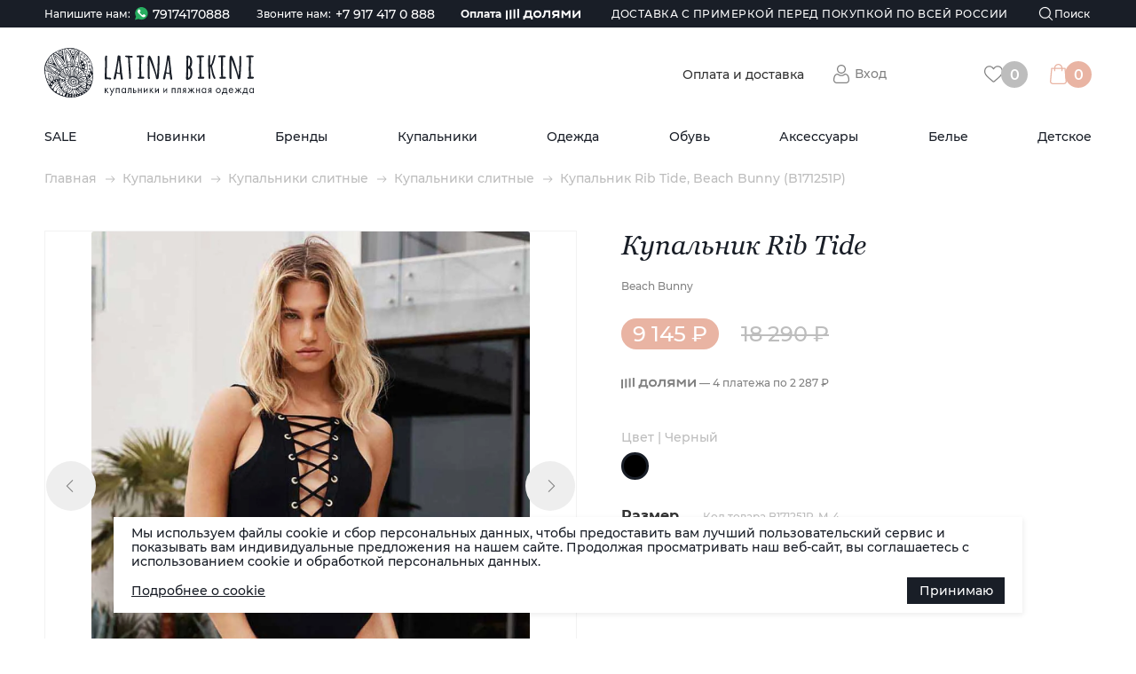

--- FILE ---
content_type: text/html; charset=utf-8
request_url: https://latinabikini.ru/kupalniki/kupalniki-slitnye/kupalniki-slitnye/26379/kupalnik-rib-tide
body_size: 74333
content:
<!doctype html>
<html data-n-head-ssr>
  <head >
    <meta data-n-head="ssr" charset="utf-8"><meta data-n-head="ssr" name="facebook-domain-verification" content="au2uyde7jdzmfqmplf95f3v5di5kej"><meta data-n-head="ssr" name="viewport" content="width=device-width,initial-scale=1.0,minimum-scale=1.0,maximum-scale=1.0,user-scalable=0"><meta data-n-head="ssr" data-hid="keywords" name="keywords" content="undefined"><meta data-n-head="ssr" property="og:image" content="https://latinabikini.ru/uploads/CACHE/images/nomenclature/2020/06/6b327c8b-29fd-11ea-a7d1-00155d465b02_adzkdz8/d11a264ac2c9e670fd91f3ec914dfc63.webp"><meta data-n-head="ssr" property="og:title" content="Купальник Rib Tide, Beach Bunny (B171251P)"><meta data-n-head="ssr" property="og:description" content="Купальник Rib Tide, Beach Bunny (B171251P). Экспресс доставка с примеркой перед покупкой по всей России!"><meta data-n-head="ssr" data-hid="description" name="description" content="Купальник Rib Tide, Beach Bunny (B171251P). Экспресс доставка с примеркой перед покупкой по всей России!"><title>Купальник Rib Tide, Beach Bunny (B171251P)</title><link data-n-head="ssr" rel="icon" type="image/svg+xml" href="/favicon.svg"><link data-n-head="ssr" href="https://mc.yandex.ru/metrika/tag.js" rel="preload" as="script"><link data-n-head="ssr" rel="canonical" href="https://latinabikini.ru/kupalniki/kupalniki-slitnye/kupalniki-slitnye/26379/kupalnik-rib-tide"><script data-n-head="ssr" src="https://cdn.jsdelivr.net/gh/cdek-it/widget@latest/dist/cdek-widget.umd.js"></script><link rel="preload" href="/_nuxt/2934758.js" as="script"><link rel="preload" href="/_nuxt/ecebf72.js" as="script"><link rel="preload" href="/_nuxt/e7f1f5f.js" as="script"><link rel="preload" href="/_nuxt/css/659d6d6.css" as="style"><link rel="preload" href="/_nuxt/edc1d28.js" as="script"><link rel="preload" href="/_nuxt/dd0b761.js" as="script"><link rel="preload" href="/_nuxt/css/6f0d9fd.css" as="style"><link rel="preload" href="/_nuxt/552f4d7.js" as="script"><link rel="stylesheet" href="/_nuxt/css/659d6d6.css"><link rel="stylesheet" href="/_nuxt/css/6f0d9fd.css">
  </head>
  <body >
    <div data-server-rendered="true" id="__nuxt"><!----><div id="__layout"><div id="latina-app"><section><!----> <!----> <div style="min-height:35vh;"><section><div class="card"><div class="container"><div class="card__row" style="display:;"><div class="card__col-1" data-v-99131400><div class="card__images-container" data-v-99131400><div id="card-slider" data-v-99131400><img src="/uploads/CACHE/images/nomenclature/2020/06/6b327c8b-29fd-11ea-a7d1-00155d465b02_adzkdz8/d11a264ac2c9e670fd91f3ec914dfc63.webp" alt class="card__img normal" data-v-99131400><!----> <img src="/uploads/CACHE/images/nomenclature/2020/06/6b327c8b-29fd-11ea-a7d1-00155d465b02_adzkdz8/d11a264ac2c9e670fd91f3ec914dfc63.webp" alt class="card__img zoom" data-v-99131400><!----></div> <div class="images__prev" data-v-99131400></div> <div class="images__next" data-v-99131400></div></div> <div class="card__images" data-v-99131400><div id="scrool-image-container" class="card__images-container__small" data-v-99131400><div class="card__images-item__small is-active" data-v-99131400><img src="/uploads/CACHE/images/nomenclature/2020/06/6b327c8b-29fd-11ea-a7d1-00155d465b02_adzkdz8/d11a264ac2c9e670fd91f3ec914dfc63.webp" alt class="card__img small" data-v-99131400></div><div class="card__images-item__small" data-v-99131400><img src="/uploads/CACHE/images/nomenclature/2020/06/6b327c8c-29fd-11ea-a7d1-00155d465b02_RThJsou/e349bf965aa92c341063fb0d1670d5cb.webp" alt class="card__img small" data-v-99131400></div></div></div> <div class="card__tabs-description" data-v-f05d32ce data-v-99131400><div class="card__tab-captions" data-v-f05d32ce><div class="card__tab-caption is_active" data-v-f05d32ce>Информация о товаре</div> <div class="card__tab-caption" data-v-f05d32ce>Оплата и доставка</div> <div class="card__tab-caption" data-v-f05d32ce>Уход</div></div> <div class="card__tabs" data-v-f05d32ce><div class="card__tab is_active" data-v-f05d32ce><div class="card__tab-text" data-v-f05d32ce>Эффектный слитный купальник из ребристой ткани со шнуровкой</div> <div class="card__params" data-v-f05d32ce><div class="card__param" style="display:none;" data-v-f05d32ce><div class="card__param-name" data-v-f05d32ce>Лиф</div> <div class="card__param-value" data-v-f05d32ce></div></div> <div class="card__param" style="display:none;" data-v-f05d32ce><div class="card__param-name" data-v-f05d32ce>Плавки</div> <div class="card__param-value" data-v-f05d32ce></div></div> <div class="card__param" data-v-f05d32ce><div class="card__param-name" data-v-f05d32ce>Коллекция</div> <div class="card__param-value" data-v-f05d32ce>2022</div></div> <div class="card__param" style="display:;" data-v-f05d32ce><div class="card__param-name" data-v-f05d32ce>Дизайн</div> <div class="card__param-value" data-v-f05d32ce><div class="card__param-value" style="margin-bottom: 5px;" data-v-f05d32ce>В рубчик</div><div class="card__param-value" style="margin-bottom: 5px;" data-v-f05d32ce>Шнуровка</div></div></div> <div class="card__param" data-v-f05d32ce><div class="card__param-name" data-v-f05d32ce>Артикул</div> <div class="card__param-value" data-v-f05d32ce>B171251P</div></div> <div class="card__param" data-v-f05d32ce><div class="card__param-name" data-v-f05d32ce>Страна</div> <div class="card__param-value" data-v-f05d32ce>США</div></div> <div class="card__param" data-v-f05d32ce><div class="card__param-name" data-v-f05d32ce>Состав</div> <div class="card__param-value" data-v-f05d32ce>80% нейлон, 20% спандекс</div></div></div></div> <div class="card__tab" data-v-f05d32ce><div class="card__tab-text" data-v-f05d32ce><p data-v-f05d32ce>Уважаемые покупатели, наш интернет-магазин временно не принимает оплату на сайте!</p> <p data-v-f05d32ce>При оформления заказа:</p> <br data-v-f05d32ce> <p data-v-f05d32ce>
          1. При выборе способа доставки «Курьерская доставка без примерки»- с вами свяжется менеджер и выставит счет на оплату заказа.
          При сумме заказа более 9000 руб – стоимость доставки будет БЕСПЛАТНОЙ.
          При сумме заказа менее 9000 руб- стоимость доставки рассчитывается менеджером в зависимости от адреса доставки.
        </p> <br data-v-f05d32ce> <p data-v-f05d32ce>
          2. При выборе способа доставки «Примерка»- с вами свяжется менеджер, рассчитает стоимость доставки с примеркой.
          На примерку можно выбрать не более 5 позиций.
        </p> <p data-v-f05d32ce>
          Стоимость доставки оплачивается перед отправкой товара, а за товар курьеру после примерки наличными или банковской картой. Действует частичный выкуп.
        </p></div></div> <div class="card__tab" data-v-f05d32ce><div class="card__tab-text" data-v-f05d32ce>Пожалуйста, обратите внимание на ярлык по индивидуальному уходу на Вашем изделии и рекомендациям ниже:
Ручная стирка в холодной воде.
При крайней необходимости используйте мягкое моющее средство для деликатных тканей без отбеливателей.
Не сушить в стиральной машине. Сушить вдали от отопительных приборов в разложенном виде.
Не гладить. 
Промыть под проточной водой сразу после использования.
Некоторые цвета, особенно яркие неоновые, могут выцветать на солнце или в хлорированной воде- поэтому требуют максимального ухода.
Изделия с металлической фурнитурой после использования необходимо тщательно прополоскать в проточной воде и просушить в разложенном виде. 
Избегайте контакта с лосьонами для загара, продуктами для загара, маслами, шероховатыми поверхностями, бассейнами и спа, обработанными агрессивными химикатами.
</div></div></div></div></div> <div class="card__col-2"><h1 class="card__title">Купальник Rib Tide</h1> <div class="card__subtitle"><a href="/brands/beach-bunny">Beach Bunny</a></div> <div class="card__price-box"><div class="card__price-new">9 145 ₽</div> <div class="card__price-old">18 290 ₽</div></div> <!----> <div class="card__dolyame-wrapper"><div class="card__dolyame">— 4 платежа по <span>2 287 ₽</span></div></div> <form class="card__form"><div class="card__color-caption">Цвет | Черный</div> <div class="card__colors"><a href="/kupalniki/kupalniki-slitnye/kupalniki-slitnye/26379/kupalnik-rib-tide" aria-current="page" data-item_id="0490030056-11" class="card__colors-label active" style="background-color:#000000;"></a></div> <div><div class="card__part-header"><span class="card__part-caption">Размер</span> <span class="card__part-code">Код товара B171251P-M-4</span></div> <div class="card__select-box"><select class="card__select"><option disabled="disabled" selected="selected">Выберите размер</option> <option value="[object Object]" style="min-height:30px;">44 RU  |   M INT</option></select> <div class="card__select-link">Таблица размеров</div></div> <div class="card__form-info"><span>Для добавления в корзину выберите размер</span></div></div> <!----> <!----> <!----> <div class="card__form-footer"><div class="card__submit card__submit_disabled"><span class="card__favorite__add">Добавить в корзину</span></div> <!----> <a href="https://t.me/LatinaBikini_ru?text=null" target="_blank" class="card__telegram">
        Оформить заказ<br>с оператором в Telegram
      </a> <div class="card__favorite"><span class="card__favorite__add">Добавить в избранное</span> <!----></div></div> <div class="card__share"><div class="card__share-caption">Поделиться:</div> <div class="card__share-link"><img src="/_nuxt/img/share-vk.0ed52df.svg" alt></div></div> <div class="card__tabs-description" data-v-f05d32ce><div class="card__tab-captions" data-v-f05d32ce><div class="card__tab-caption is_active" data-v-f05d32ce>Информация о товаре</div> <div class="card__tab-caption" data-v-f05d32ce>Оплата и доставка</div> <div class="card__tab-caption" data-v-f05d32ce>Уход</div></div> <div class="card__tabs" data-v-f05d32ce><div class="card__tab is_active" data-v-f05d32ce><div class="card__tab-text" data-v-f05d32ce>Эффектный слитный купальник из ребристой ткани со шнуровкой</div> <div class="card__params" data-v-f05d32ce><div class="card__param" style="display:none;" data-v-f05d32ce><div class="card__param-name" data-v-f05d32ce>Лиф</div> <div class="card__param-value" data-v-f05d32ce></div></div> <div class="card__param" style="display:none;" data-v-f05d32ce><div class="card__param-name" data-v-f05d32ce>Плавки</div> <div class="card__param-value" data-v-f05d32ce></div></div> <div class="card__param" data-v-f05d32ce><div class="card__param-name" data-v-f05d32ce>Коллекция</div> <div class="card__param-value" data-v-f05d32ce>2022</div></div> <div class="card__param" style="display:;" data-v-f05d32ce><div class="card__param-name" data-v-f05d32ce>Дизайн</div> <div class="card__param-value" data-v-f05d32ce><div class="card__param-value" style="margin-bottom: 5px;" data-v-f05d32ce>В рубчик</div><div class="card__param-value" style="margin-bottom: 5px;" data-v-f05d32ce>Шнуровка</div></div></div> <div class="card__param" data-v-f05d32ce><div class="card__param-name" data-v-f05d32ce>Артикул</div> <div class="card__param-value" data-v-f05d32ce>B171251P</div></div> <div class="card__param" data-v-f05d32ce><div class="card__param-name" data-v-f05d32ce>Страна</div> <div class="card__param-value" data-v-f05d32ce>США</div></div> <div class="card__param" data-v-f05d32ce><div class="card__param-name" data-v-f05d32ce>Состав</div> <div class="card__param-value" data-v-f05d32ce>80% нейлон, 20% спандекс</div></div></div></div> <div class="card__tab" data-v-f05d32ce><div class="card__tab-text" data-v-f05d32ce><p data-v-f05d32ce>Уважаемые покупатели, наш интернет-магазин временно не принимает оплату на сайте!</p> <p data-v-f05d32ce>При оформления заказа:</p> <br data-v-f05d32ce> <p data-v-f05d32ce>
          1. При выборе способа доставки «Курьерская доставка без примерки»- с вами свяжется менеджер и выставит счет на оплату заказа.
          При сумме заказа более 9000 руб – стоимость доставки будет БЕСПЛАТНОЙ.
          При сумме заказа менее 9000 руб- стоимость доставки рассчитывается менеджером в зависимости от адреса доставки.
        </p> <br data-v-f05d32ce> <p data-v-f05d32ce>
          2. При выборе способа доставки «Примерка»- с вами свяжется менеджер, рассчитает стоимость доставки с примеркой.
          На примерку можно выбрать не более 5 позиций.
        </p> <p data-v-f05d32ce>
          Стоимость доставки оплачивается перед отправкой товара, а за товар курьеру после примерки наличными или банковской картой. Действует частичный выкуп.
        </p></div></div> <div class="card__tab" data-v-f05d32ce><div class="card__tab-text" data-v-f05d32ce>Пожалуйста, обратите внимание на ярлык по индивидуальному уходу на Вашем изделии и рекомендациям ниже:
Ручная стирка в холодной воде.
При крайней необходимости используйте мягкое моющее средство для деликатных тканей без отбеливателей.
Не сушить в стиральной машине. Сушить вдали от отопительных приборов в разложенном виде.
Не гладить. 
Промыть под проточной водой сразу после использования.
Некоторые цвета, особенно яркие неоновые, могут выцветать на солнце или в хлорированной воде- поэтому требуют максимального ухода.
Изделия с металлической фурнитурой после использования необходимо тщательно прополоскать в проточной воде и просушить в разложенном виде. 
Избегайте контакта с лосьонами для загара, продуктами для загара, маслами, шероховатыми поверхностями, бассейнами и спа, обработанными агрессивными химикатами.
</div></div></div></div> <div class="card__delivery"><!----></div> <div class="card__links"><a href="/kupalniki" aria-current="page" class="card__link">Все товары категории: Купальники</a><a href="/kupalniki/kupalniki-slitnye/" aria-current="page" class="card__link">Все товары категории: Купальники слитные</a><a href="/kupalniki/kupalniki-slitnye/kupalniki-slitnye/" aria-current="page" class="card__link">Все товары категории: Купальники слитные</a> <a href="/kupalniki?brand=Beach%20Bunny" class="card__link">Все товары бренда Beach Bunny</a></div> <div class="adv2"><div class="adv2__item"><img src="/_nuxt/img/adv2-01.1e1385f.png" alt class="adv2__img"> <div class="adv2__text">Только подлинные товары</div></div> <div class="adv2__item"><img src="/_nuxt/img/adv2-02.ab1eb87.png" alt class="adv2__img"> <div class="adv2__text">Быстрая доставка по всему миру</div></div> <div class="adv2__item"><img src="/_nuxt/img/adv2-03.31b3169.png" alt class="adv2__img"> <div class="adv2__text">Бесплатная доставка по всей России</div></div> <div class="adv2__item"><img src="/_nuxt/img/adv2-04.694d644.png" alt class="adv2__img"> <div class="adv2__text">Возможность примерки перед покупкой</div></div> <div class="adv2__item"><img src="/_nuxt/img/adv2-05.65596f4.png" alt class="adv2__img"> <div class="adv2__text">Программа лояльности</div></div></div></form> <div class="popup" style="display:none;"><div class="popup__body"><div class="popup__content popup__content--sizechart"><div class="popup__close"></div> <div class="popup__sizechart-img"><img src="/uploads/shop/sizechart/2021/02/image_2021-02-12_15-53-33.png" alt="Таблица размерной сетки"></div></div></div></div></div></div></div></div> <!----> <!----> <!----></section></div> <footer class="footer"><div class="container"><div class="footer__top"><a href="/" aria-current="page"><img src="/uploads/latina_logo.svg" alt="" class="footer__logo"></a> <div class="footer__site-caption">LATINABIKINI.RU интернет-магазин</div></div> <div class="footer__row"><div class="footer__col footer__col_main"><div class="footer__caption">Главная</div> <ul class="footer__items"><li class="footer__item"><a href="/news/" class="footer__link">Новости</a></li> <li class="footer__item"><a href="/blog/" class="footer__link">Статьи</a></li> <li class="footer__item"><a href="#" class="footer__link">Доставка (по РФ и СНГ)</a></li></ul></div> <div class="footer__col footer__col_about"><div class="footer__caption">О компании</div> <ul class="footer__items"><li class="footer__item"><a href="/requisites" class="footer__link">Реквизиты</a></li> <li class="footer__item"><a href="/contacts" class="footer__link">Контакты</a></li> <li class="footer__item"><a href="/publick-offer" class="footer__link">Публичная оферта</a></li> <li class="footer__item"><a href="/return-goods" class="footer__link">Возврат товара</a></li></ul></div> <div class="footer__col footer__col_catalog"><div class="footer__caption">Каталог</div> <div class="footer__two-columns"><ul class="footer__items"><li class="footer__item"><a href="/sale" class="footer__link">SALE</a></li> <li class="footer__item"><a href="/new" class="footer__link">Новинки</a></li> <li class="footer__item"><a href="/brands" class="footer__link">Бренды</a></li> <li class="footer__item"><a href="/kupalniki" aria-current="page" class="footer__link">Купальники</a></li> <li class="footer__item"><a href="/odezhda" class="footer__link">Одежда</a></li> <li class="footer__item"><a href="/obuv" class="footer__link">Обувь</a></li> <li class="footer__item"><a href="/aksessuary" class="footer__link">Аксессуары</a></li> <li class="footer__item"><a href="/bele" class="footer__link">Белье</a></li> <li class="footer__item"><a href="/detskoe" class="footer__link">Детское</a></li></ul></div> <div class="footer__developer-info"><a href="/privacy-policy" class="footer__link">Политика конфиденциальности</a></div></div> <div class="footer__col footer__col_social"><div class="footer__soc-items"><a href="https://vk.com/latinabikini" target="_blank" class="footer__soc-item footer__soc-item--vk">Наша группа</a> <!----> <a href="https://t.me/latinabikini" target="_blank" class="footer__soc-item footer__soc-item--telegram">Канал в Telegram</a> <a href="https://whats.app/79174170888" target="_blank" class="footer__soc-item footer__soc-item--whatsapp">Группа в Whatsapp</a></div></div></div></div></footer></section> <div class="cookie" style="display:none;"><div class="cookie__container"><div class="cookie__text">
        Мы используем файлы cookie и сбор персональных данных, чтобы предоставить вам лучший пользовательский сервис и показывать вам индивидуальные предложения на нашем сайте. Продолжая просматривать наш веб-сайт, вы соглашаетесь c использованием cookie и обработкой персональных данных.
      </div> <div class="cookie__button-container"><a href="/cookie" class="cookie__more">
          Подробнее о cookie
        </a> <div class="cookie__button">
          Принимаю
        </div></div></div></div> <div style="display:;"><div class="arrow_top__container"><div class="arrow_top__arrow"></div></div> <div class="telegram-widget"><a href="https://t.me/LatinaBikini_ru" data-tooltip="Написать в Telegram" target="_blank" class="telegram-widget__icon"></a> <div class="telegram-widget__dropdown"><a href="https://t.me/LatinaBikini_ru" target="_blank" class="telegram-widget__button telegram-widget__button_blue telegram-widget__button_telegram"><span>Написать оператору<br><small>в приложении Telegram</small></span></a> <a href="https://t.me/LatinaBikini_ru?text=null" target="_blank" class="telegram-widget__button telegram-widget__button_white js-share-product-to-operator"><span>Отправить оператору<br><small>ссылку на этот товар</small></span></a></div></div></div> <!----> <!----> <!----></div></div></div><script>window.__NUXT__=(function(a,b,c,d,e,f,g,h,i,j,k,l,m,n,o,p,q,r,s,t,u,v,w,x,y,z,A,B,C,D,E,F,G,H,I,J,K,L,M,N,O,P,Q,R,S,T,U,V,W,X,Y,Z,_,$,aa,ab,ac,ad,ae,af,ag,ah,ai,aj,ak,al,am,an,ao,ap,aq,ar,as,at,au,av,aw,ax,ay,az,aA,aB,aC,aD,aE,aF,aG,aH,aI,aJ,aK,aL,aM,aN,aO,aP,aQ,aR,aS,aT,aU,aV,aW,aX,aY,aZ,a_,a$,ba,bb,bc,bd,be,bf,bg,bh,bi,bj,bk,bl,bm,bn,bo,bp,bq,br,bs,bt,bu,bv,bw,bx,by,bz,bA,bB,bC,bD,bE,bF,bG,bH,bI,bJ,bK,bL,bM,bN,bO,bP,bQ,bR,bS,bT,bU,bV,bW,bX,bY,bZ,b_,b$,ca,cb,cc,cd,ce,cf,cg,ch,ci,cj,ck,cl,cm,cn,co,cp,cq,cr,cs,ct,cu,cv,cw,cx,cy,cz,cA,cB,cC,cD,cE,cF,cG,cH,cI,cJ,cK,cL,cM,cN,cO,cP,cQ,cR,cS,cT,cU,cV,cW,cX,cY,cZ,c_,c$,da,db,dc,dd,de,df,dg,dh,di,dj,dk,dl,dm,dn,do0,dp,dq,dr,ds,dt,du,dv,dw,dx,dy,dz,dA,dB,dC,dD,dE,dF,dG,dH,dI,dJ,dK,dL,dM,dN,dO,dP,dQ,dR,dS,dT,dU,dV,dW,dX,dY,dZ,d_,d$,ea,eb,ec,ed,ee,ef,eg,eh,ei,ej,ek,el,em,en,eo,ep,eq,er,es,et,eu,ev,ew,ex,ey,ez,eA,eB,eC,eD,eE,eF,eG,eH,eI,eJ,eK,eL,eM,eN,eO,eP,eQ,eR,eS,eT,eU,eV,eW,eX,eY,eZ,e_,e$,fa,fb,fc,fd,fe,ff,fg,fh,fi,fj,fk,fl,fm,fn,fo,fp,fq,fr,fs,ft,fu,fv,fw,fx,fy,fz,fA,fB,fC,fD,fE,fF,fG,fH,fI,fJ,fK,fL,fM,fN,fO,fP,fQ,fR,fS,fT,fU,fV,fW,fX,fY,fZ,f_,f$,ga,gb,gc,gd,ge,gf,gg,gh,gi,gj,gk,gl,gm,gn,go,gp,gq,gr,gs,gt,gu,gv,gw,gx,gy,gz,gA,gB,gC,gD,gE,gF,gG,gH,gI,gJ,gK,gL,gM,gN,gO,gP,gQ,gR,gS,gT,gU,gV,gW,gX,gY,gZ,g_,g$,ha,hb,hc,hd,he,hf,hg,hh,hi,hj,hk,hl,hm,hn,ho,hp,hq,hr,hs,ht,hu,hv,hw,hx,hy,hz,hA,hB,hC,hD,hE,hF,hG,hH,hI,hJ,hK,hL,hM,hN,hO,hP,hQ,hR){hr.pk=57;hr.name=aq;hr.slug="maaji";hr.image="\u002Fuploads\u002Fbrands\u002F2019\u002F12\u002FGroup_25.2.png";hr.image_detail="\u002Fuploads\u002Fbrands\u002Fdetail\u002F2020\u002F11\u002F87695ef577a66d70acc690cb28c4837f.jpg";hr.description="\u003Ch1\u003EMaaji &ndash; колумбийский бренд яркого пляжного стиля\u003C\u002Fh1\u003E\r\n\r\n\u003Ch2\u003EИстория и философия\u003C\u002Fh2\u003E\r\n\r\n\u003Cp\u003EMaaji &mdash; колумбийский бренд, завоевавший популярность во всём мире благодаря смелой цветовой палитре, фантазийному дизайну и особой энергетике. Каждая модель создаётся с вдохновением и любовью, превращаясь в настоящее произведение искусства.\u003C\u002Fp\u003E\r\n\r\n\u003Cp\u003EКоллекции Maaji заряжают позитивом, создают атмосферу праздника и помогают почувствовать себя яркой и уверенной как на пляже, так и в повседневной жизни.\u003C\u002Fp\u003E\r\n\r\n\u003Ch2\u003EОсобенности Maaji\u003C\u002Fh2\u003E\r\n\r\n\u003Cp\u003EЗнаковая черта бренда &mdash; невероятные принты и многослойные декоративные элементы, которые делают каждую вещь уникальной.\u003C\u002Fp\u003E\r\n\r\n\u003Ch3\u003EКлючевые преимущества Maaji:\u003C\u002Fh3\u003E\r\n\r\n\u003Cul\u003E\r\n\t\u003Cli\u003E\r\n\t\u003Cp\u003Eавторская проработка дизайна каждой модели;\u003C\u002Fp\u003E\r\n\t\u003C\u002Fli\u003E\r\n\t\u003Cli\u003E\r\n\t\u003Cp\u003Eткани премиум-качества, приятные к телу и стойкие к износу;\u003C\u002Fp\u003E\r\n\t\u003C\u002Fli\u003E\r\n\t\u003Cli\u003E\r\n\t\u003Cp\u003Eрегулярное обновление коллекций с учётом последних модных трендов.\u003C\u002Fp\u003E\r\n\t\u003C\u002Fli\u003E\r\n\u003C\u002Ful\u003E\r\n\r\n\u003Ch2\u003EКупите Maaji в Latinabikini\u003C\u002Fh2\u003E\r\n\r\n\u003Cp\u003EСегодня продукция Maaji доступна и российским покупателям. В нашем интернет-магазине вы можете найти купальники, бикини, платья и аксессуары бренда с:\u003C\u002Fp\u003E\r\n\r\n\u003Cul\u003E\r\n\t\u003Cli\u003E\r\n\t\u003Cp\u003Eдоставкой по всей России;\u003C\u002Fp\u003E\r\n\t\u003C\u002Fli\u003E\r\n\t\u003Cli\u003E\r\n\t\u003Cp\u003Eуслугой примерки перед покупкой, чтобы убедиться в правильности выбора размера и фасона.\u003C\u002Fp\u003E\r\n\t\u003C\u002Fli\u003E\r\n\u003C\u002Ful\u003E\r\n\r\n\u003Ch2\u003EПочему выбирают Maaji\u003C\u002Fh2\u003E\r\n\r\n\u003Cp\u003EMaaji особенно ценят женщины, которые любят путешествовать и проводить время на солнце. Эти изделия добавляют в гардероб яркости, лёгкости и экзотических ноток латиноамериканского стиля. С Maaji каждая поездка превращается в маленький праздник, а каждая вещь &mdash; в источник хорошего настроения и уверенности.\u003C\u002Fp\u003E";hr.categories=[{name:z,path:E,image:U},{name:y,path:G,image:T},{name:l,path:n,image:o},{name:bJ,path:cw,image:a},{name:j,path:k,image:m}];hr.meta_title="Купальники Maaji - купить в интернет-магазине с доставкой по России";hr.meta_keywords="Maaji купить, \r\nкупальники Maaji купить, \r\nMaaji купальники интернет,\r\nMaaji купальники интернет магазин,\r\nмайи купальники купить, \r\nкупальники майя интернет, \r\nкупальники майя интернет магазин.";hr.meta_description="Купить оригинальные купальники Maaji, а также одежду, белье и аксессуары от известного мирового бренда⭐️Мы сотрудничаем напрямую с производителем. Экспресс доставка с примеркой перед покупкой по всей России 📞+7(917)417-08-88";ht.pk=be;ht.name="Luli Fama";ht.slug="luli-fama";ht.image="\u002Fuploads\u002Fbrands\u002F2019\u002F12\u002FGroup_31.2.png";ht.image_detail="\u002Fuploads\u002Fbrands\u002Fdetail\u002F2020\u002F11\u002FLuli_6.jpeg";ht.description="\u003Ch1\u003ELuli Fama &mdash; яркие купальники и пляжная одежда из Латинской Америки\u003C\u002Fh1\u003E\r\n\r\n\u003Ch2\u003EИстория бренда\u003C\u002Fh2\u003E\r\n\r\n\u003Cp\u003ELuli Fama &mdash; латиноамериканский бренд, основанный в 2003 году Лурдес &laquo;Лули&raquo; Ханимиан и её дядей Аугусто, известным дизайнером купальников. Первые коллекции сразу же получили признание в США благодаря смелым цветовым решениям и необычным принтам, а вскоре бренд стал известен и во всём мире.\u003C\u002Fp\u003E\r\n\r\n\u003Ch2\u003EДизайн и философия\u003C\u002Fh2\u003E\r\n\r\n\u003Cp\u003EФилософия Luli Fama &mdash; дарить каждой женщине возможность раскрыть свою привлекательность и почувствовать себя звездой. Коллекции бренда вдохновлены природой Южной Америки и сочетают в себе яркие расцветки, смелые фасоны и выразительные детали.\u003C\u002Fp\u003E\r\n\r\n\u003Ch2\u003EАссортимент и стиль\u003C\u002Fh2\u003E\r\n\r\n\u003Cp\u003EВ линейках бренда представлены купальники с эффектными принтами, дизайнерские накидки, необычные комбинезоны и летние платья для пляжных вечеринок и отдыха у бассейна. Благодаря сотрудничеству с художниками и иллюстраторами коллекции Luli Fama отличаются оригинальностью и неповторимостью.\u003C\u002Fp\u003E\r\n\r\n\u003Ch3\u003EПочему выбирают Luli Fama\u003C\u002Fh3\u003E\r\n\r\n\u003Col\u003E\r\n\t\u003Cli\u003E\r\n\t\u003Cp\u003Eсмелые фасоны и эффектные принты, разработанные с художниками и иллюстраторами;\u003C\u002Fp\u003E\r\n\t\u003C\u002Fli\u003E\r\n\t\u003Cli\u003E\r\n\t\u003Cp\u003Eматериалы премиум-класса и безупречная посадка;\u003C\u002Fp\u003E\r\n\t\u003C\u002Fli\u003E\r\n\t\u003Cli\u003E\r\n\t\u003Cp\u003Eширокий ассортимент: купальники, платья, комбинезоны, накидки;\u003C\u002Fp\u003E\r\n\t\u003C\u002Fli\u003E\r\n\t\u003Cli\u003E\r\n\t\u003Cp\u003Eвдохновение природой Южной Америки;\u003C\u002Fp\u003E\r\n\t\u003C\u002Fli\u003E\r\n\t\u003Cli\u003E\r\n\t\u003Cp\u003Eпризнание мировых звёзд: Бар Рафаэли, Дженнифер Хадсон и других;\u003C\u002Fp\u003E\r\n\t\u003C\u002Fli\u003E\r\n\t\u003Cli\u003E\r\n\t\u003Cp\u003Eдоставка по всей России и услуга примерки в магазине Latinabikini.\u003C\u002Fp\u003E\r\n\t\u003C\u002Fli\u003E\r\n\u003C\u002Fol\u003E\r\n\r\n\u003Ch2\u003EКупите Luli Fama в&nbsp;Latinabikini\u003C\u002Fh2\u003E\r\n\r\n\u003Cp\u003EВ интернет-магазине Latinabikini представлен широкий ассортимент оригинальной продукции Luli Fama. Мы гарантируем подлинность товаров, качественный сервис и удобные условия покупки с доставкой по всей России и возможностью примерки перед оплатой.\u003C\u002Fp\u003E\r\n\r\n\u003Cp\u003ELuli Fama &mdash; это яркость, смелость и женственность. Купальники и одежда этого бренда помогают создавать стильные пляжные образы и дарят каждой женщине уверенность в собственной красоте.\u003C\u002Fp\u003E";ht.categories=[{name:z,path:E,image:U},{name:l,path:n,image:o},{name:j,path:k,image:m}];ht.meta_title="Luli Fama - купить в интернет-магазине с доставкой по России";ht.meta_keywords="luli fama купальники купить, luli fama купальники купить интернет магазин, лули фама купальники купить";ht.meta_description="Купить оригинальные купальники и одежду от известного мирового бренда Luli Fama. ⭐️Мы сотрудничаем напрямую с производителем. Экспресс доставка с примеркой перед покупкой по всей России 📞+7(917)417-08-88";hu.pk=aT;hu.name=aV;hu.slug="dkny";hu.image="\u002Fuploads\u002Fbrands\u002F2020\u002F06\u002FGroup_27.2-1.png";hu.image_detail="\u002Fuploads\u002Fbrands\u002Fdetail\u002F2020\u002F11\u002FDKNY_SS20_INTIMATES_LOOK_01A_FOG2006300.jpg";hu.description="\u003Ch1\u003EDKNY &ndash; стиль и комфорт от культового американского бренда\u003C\u002Fh1\u003E\r\n\r\n\u003Ch2\u003EИстория и философия\u003C\u002Fh2\u003E\r\n\r\n\u003Cp\u003EDKNY (Donna Karan New York) &mdash; американский бренд, основанный Донной Каран в 1989 году. С самого начала марка олицетворяет дух большого города: стиль, функциональность и комфорт для динамичных жителей мегаполисов.\u003C\u002Fp\u003E\r\n\r\n\u003Cp\u003EБренд создает женскую одежду и нижнее бельё, в которых гармонично сочетаются элегантность и удобство. Каждая коллекция DKNY отвечает потребностям современных женщин, стремящихся выглядеть уверенно и чувствовать себя комфортно каждый день.\u003C\u002Fp\u003E\r\n\r\n\u003Ch2\u003EАссортимент DKNY\u003C\u002Fh2\u003E\r\n\r\n\u003Cp\u003EВ нашем интернет-магазине представлен широкий выбор оригинальной продукции DKNY:\u003C\u002Fp\u003E\r\n\r\n\u003Col\u003E\r\n\t\u003Cli\u003E\r\n\t\u003Cp\u003Eженское нижнее бельё, сочетающее высокое качество и современный дизайн;\u003C\u002Fp\u003E\r\n\t\u003C\u002Fli\u003E\r\n\t\u003Cli\u003E\r\n\t\u003Cp\u003Eодежда для повседневной жизни и особых случаев &mdash; платья, костюмы, стильные аксессуары;\u003C\u002Fp\u003E\r\n\t\u003C\u002Fli\u003E\r\n\t\u003Cli\u003E\r\n\t\u003Cp\u003Eколлекции, подходящие как для деловых встреч, так и для вечерних выходов.\u003C\u002Fp\u003E\r\n\t\u003C\u002Fli\u003E\r\n\u003C\u002Fol\u003E\r\n\r\n\u003Ch2\u003EКупите DKNY в Latinabikini\u003C\u002Fh2\u003E\r\n\r\n\u003Cp\u003EТеперь оригинальная продукция DKNY доступна и для российских покупательниц. В нашем интернет-магазине вы можете заказать нижнее бельё и одежду бренда с доставкой по всей России.\u003C\u002Fp\u003E\r\n\r\n\u003Cp\u003EДля вашего удобства доступна услуга примерки перед покупкой: вы оплачиваете только те модели, которые идеально подошли.\u003C\u002Fp\u003E\r\n\r\n\u003Ch2\u003EПочему выбирают DKNY\u003C\u002Fh2\u003E\r\n\r\n\u003Cp\u003EDKNY &mdash; это бренд, который сочетает комфорт и стиль, предлагая коллекции для любых случаев жизни. С вещами от DKNY вы всегда будете в тренде, подчеркнёте свою индивидуальность и создадите образ уверенной и современной женщины.\u003C\u002Fp\u003E";hu.categories=[{name:y,path:G,image:T},{name:j,path:k,image:m}];hu.meta_title="DKNY - купить белье и одежду в интернет-магазине с доставкой по России";hu.meta_keywords="DKNY купить, \r\nбелье DKNY купить, \r\nDKNY белье интернет,\r\nDKNY нижнее белье интернет магазин,\r\nDKNY трусы купить\r\nDKNY лифчик купить \r\nDKNY бюстгалтер купить";hu.meta_description="Купить оригинальное белье и одежду от известного мирового бренда DKNY (Дики энд вай). ⭐️Мы сотрудничаем напрямую с производителем. Экспресс доставка с примеркой перед покупкой по всей России 📞+7(917)417-08-88";hv.pk=aw;hv.name=bF;hv.slug="nuria-ferrer";hv.image="\u002Fuploads\u002Fbrands\u002F2019\u002F12\u002FGroup_32.1-2.png";hv.image_detail="\u002Fuploads\u002Fbrands\u002Fdetail\u002F2020\u002F11\u002FNF_5.jpg";hv.description="\u003Ch1\u003EN&uacute;ria Ferrer &mdash; испанская элегантность и качество\u003C\u002Fh1\u003E\r\n\r\n\u003Ch2\u003EИстория бренда\u003C\u002Fh2\u003E\r\n\r\n\u003Cp\u003EN&uacute;ria Ferrer &mdash; испанский бренд, основанный в Барселоне в 1998 году. Его философия основана на создании утончённой и современной верхней одежды, которая объединяет комфорт, практичность и классический стиль.\u003C\u002Fp\u003E\r\n\r\n\u003Ch2\u003EАссортимент и стиль\u003C\u002Fh2\u003E\r\n\r\n\u003Cp\u003EБренд стал известен благодаря гармоничному сочетанию природных материалов, оригинальных фасонов и высокого уровня исполнения. Коллекции рассчитаны на активных женщин, ценящих классические силуэты с элементами новаторства. Особой популярностью пользуются модели из кашемира, шерсти мериноса и хлопка, выполненные в нежных и пастельных тонах.\u003C\u002Fp\u003E\r\n\r\n\u003Ch2\u003EКачество и характеристики\u003C\u002Fh2\u003E\r\n\r\n\u003Cp\u003EКаждое изделие отличается вниманием к деталям: обработка швов, аккуратные застёжки и специальные подкладки обеспечивают сохранение формы и тепла даже в холодную погоду. Верхняя одежда N&uacute;ria Ferrer сочетает лёгкий вес, удобство и высокую степень защиты от непогоды.\u003C\u002Fp\u003E\r\n\r\n\u003Ch3\u003EПочему выбирают N&uacute;ria Ferrer\u003C\u002Fh3\u003E\r\n\r\n\u003Col\u003E\r\n\t\u003Cli\u003E\r\n\t\u003Cp\u003Eиспользование премиальных материалов: кашемир, шерсть мериноса, хлопок;\u003C\u002Fp\u003E\r\n\t\u003C\u002Fli\u003E\r\n\t\u003Cli\u003E\r\n\t\u003Cp\u003Eэлегантные классические силуэты с элементами новаторства;\u003C\u002Fp\u003E\r\n\t\u003C\u002Fli\u003E\r\n\t\u003Cli\u003E\r\n\t\u003Cp\u003Eвнимание к мелочам и безупречное исполнение;\u003C\u002Fp\u003E\r\n\t\u003C\u002Fli\u003E\r\n\t\u003Cli\u003E\r\n\t\u003Cp\u003Eлёгкость, гибкость и долговечность изделий;\u003C\u002Fp\u003E\r\n\t\u003C\u002Fli\u003E\r\n\t\u003Cli\u003E\r\n\t\u003Cp\u003Eэтичное производство и признанное испанское качество.\u003C\u002Fp\u003E\r\n\t\u003C\u002Fli\u003E\r\n\u003C\u002Fol\u003E\r\n\r\n\u003Ch2\u003EКупите N&uacute;ria Ferrer в&nbsp;Latinabikini\u003C\u002Fh2\u003E\r\n\r\n\u003Cp\u003EВ нашем магазине вы можете купить изделия N&uacute;ria Ferrer с доставкой по всей России и возможностью примерки перед покупкой. Мы предлагаем только оригинальную продукцию, которая сочетает стиль, тепло и практичность.\u003C\u002Fp\u003E\r\n\r\n\u003Cp\u003EN&uacute;ria Ferrer &mdash; это синоним элегантности, надёжности и высокого испанского мастерства. Если вы ищете тёплую, стильную и долговечную верхнюю одежду, изделия N&uacute;ria Ferrer станут достойным выбором для вашего гардероба.\u003C\u002Fp\u003E";hv.categories=[{name:l,path:n,image:o},{name:j,path:k,image:m}];hv.meta_title="Nuria Ferrer - купить в интернет-магазине с доставкой по России";hv.meta_keywords="Nuria Ferrer купить, \r\nкупальники Nuria Ferrer купить, \r\nNuria Ferrer купальники интернет,\r\nNuria Ferrer купальники интернет магазин,\r\nнурия феррер купальники купить, \r\nкупальники нурия ферер интернет, \r\nкупальники нурия интернет магазин.";hv.meta_description="Купить оригинальные купальники и одужду от известного мирового бренда Nuria Ferrer ⭐️Мы сотрудничаем напрямую с производителем. Экспресс доставка с примеркой перед покупкой по всей России 📞+7(917)417-08-88";hy.pk=80;hy.name="Runwaydreamz";hy.slug="runwaydreamz";hy.image="\u002Fuploads\u002Fbrands\u002F2020\u002F06\u002Fimgonline-com-ua-Resize-Daiuf3ZMESX.jpg";hy.image_detail="\u002Fuploads\u002Fbrands\u002Fdetail\u002F2020\u002F11\u002FIMG_6465-1.jpg";hy.description="\u003Ch1\u003EБрендовая одежда&nbsp;Runwaydreamz\u003C\u002Fh1\u003E\r\n\r\n\u003Cp\u003EБренд RUNWAYDREAMZ заслуживает особого внимания со стороны модниц, которые предпочитают носить уникальные в своем роде вещи и выглядеть при этом сексуально. Изделия этой торговой марки отличаются оригинальными фасонами и яркими расцветками. Одежда из денима ручной работы много раз была опубликована на страницах модных изданий с мировым именем: ELLE Magazine, OK Magazine, InStyle Magazine и других. Купить RUNWAYDREAMZ изъявляют желание не только модницы США и Канады, но и ряда других стран: Франции, Италии, Германии, Норвегии, Японии. RWDZ выпускает шорты, джинсы и куртки из первоклассного денима. Чтобы обеспечить высочайшее качество пошива и полное соответствие дизайнерской задумке, изделия изготавливаются вручную. Главная цель бренда &ndash; создать идеальный лукбук для сводолюбивой яркой девушки, которая много времени проводит на пляже в компании друзей. Купить шорты RUNWAYDREAMZ стоит тем, кто хочет быть в центре внимания. Изделие, в которое органично вписались десятки металлических заклепок, пышная бахрома и шнурки неонового цвета, не останется незамеченным даже в кругу самых ярких личностей. Благодаря короткой длине и комфортной посадке образ получается дерзким и сексуальным. Обладательница такой экстравагантной вещи будет купаться во внимании противоположного пола и других модниц. В интернет-магазине LATINA BIKINI есть большой выбор продукции американского бренда. Ценители идей RUNWAYDREAMZ купить могут самые яркие и оригинальные шорты, джинсы и куртки из последних коллекций. В каталоге есть одно и двухцветные модели с замками и заклепками. Чтобы получить консультацию по поводу размера, свяжитесь с менеджером.\u003C\u002Fp\u003E\r\n\r\n\u003Ch2\u003EКупить Runwaydreamz в России\u003C\u002Fh2\u003E\r\n\r\n\u003Cp\u003EВ интернет-магазине LATINA BIKINI представлен большой выбор оригинальной продукции Runwaydreamz. В каталоге &mdash; самые яркие и актуальные модели: шорты, джинсы и куртки с заклёпками, замками и контрастными вставками. Доступны однотонные и двухцветные варианты, выполненные вручную из премиального денима.\u003C\u002Fp\u003E\r\n\r\n\u003Cp\u003EМы доставляем продукцию Runwaydreamz по всей России, включая Москву, Санкт-Петербург и регионы. Оплатить заказ можно после получения &mdash; вы оплачиваете только после примерки и убедившись в идеальной посадке изделия.\u003C\u002Fp\u003E";hy.categories=[{name:j,path:k,image:m}];hy.meta_title="Runwaydreamz - купить в интернет-магазине с доставкой по России";hy.meta_keywords="runwaydreamz интернет магазин, runwaydreamz шорты купить, runwaydreamz купить";hy.meta_description="Купить оригинальную женскую одежду от известного мирового бренда Runwaydreamz.⭐️Мы сотрудничаем напрямую с производителем. Экспресс доставка с примеркой перед покупкой по всей России 📞+7(917)417-08-88";hz.pk=81;hz.name="Cotazur";hz.slug="cotazur";hz.image="\u002Fuploads\u002Fbrands\u002F2020\u002F11\u002Fcotazur_color.jpg";hz.image_detail="\u002Fuploads\u002Fbrands\u002Fdetail\u002F2020\u002F11\u002Fcotazur_11.jpg";hz.description="\u003Ch1\u003EКупальники Cotazur\u003C\u002Fh1\u003E\r\n\r\n\u003Cp\u003EКонцепция бренда Cotazur основана на создании эксклюзивной пляжной одежды и купальников с яркими, запоминающимися деталями. Каждый образ Cotazur &mdash; это сочетание элегантности, сексуальности и утончённого итальянского вкуса.\u003C\u002Fp\u003E\r\n\r\n\u003Ch2\u003EКоллекции и стиль Cotazur\u003C\u002Fh2\u003E\r\n\r\n\u003Cp\u003EВ коллекциях представлены модные и соблазнительные бикини, монокини и цельные купальники с кокетливыми акцентами &mdash; нежным кружевом, рюшами, стразами, воздушными воланами, блестящими пайетками и изысканной вышивкой. Каждый элемент продуман до мелочей, чтобы подчеркнуть женственность и добавить яркости вашему пляжному образу.\u003C\u002Fp\u003E\r\n\r\n\u003Ch3\u003EОсобенности дизайна\u003C\u002Fh3\u003E\r\n\r\n\u003Cp\u003EДизайнеры Cotazur уделяют особое внимание выбору тканей, фактурам, расцветкам и декоративным элементам. Благодаря этому каждая модель выглядит уникально и стильно. Необычные формы, эффектный декор и продуманные силуэты делают купальники Cotazur идеальными для тех, кто любит быть в центре внимания.\u003C\u002Fp\u003E\r\n\r\n\u003Ch3\u003EПопулярность бренда в Европе\u003C\u002Fh3\u003E\r\n\r\n\u003Cp\u003EЗа свой утончённый стиль и смелые дизайнерские решения Cotazur стал любимым брендом европейских модниц. Флагманские бутики марки уже открыты на самых известных курортах континента &mdash; испанской Ибице и итальянском Бари, где бренд завоевал признание среди ценительниц моды и красоты.\u003C\u002Fp\u003E\r\n\r\n\u003Ch2\u003EКупить купальники Cotazur в России\u003C\u002Fh2\u003E\r\n\r\n\u003Cp\u003EТеперь оригинальные купальники Cotazur доступны и в России. В нашем магазине вы найдёте полный ассортимент коллекций &mdash; от классических моделей до эффектных новинок сезона. Мы предлагаем только оригинальные изделия напрямую от официальных поставщиков.\u003C\u002Fp\u003E\r\n\r\n\u003Ch3\u003EДоставка по всей России и оплата при получении\u003C\u002Fh3\u003E\r\n\r\n\u003Cp\u003EМы осуществляем быструю доставку по всей России: в Москву, Санкт-Петербург и другие города. Вы можете оплатить покупку после получения, убедившись в качестве и идеальной посадке выбранного купальника Cotazur.\u003C\u002Fp\u003E\r\n\r\n\u003Ch3\u003EИтальянская мода на вашем пляже\u003C\u002Fh3\u003E\r\n\r\n\u003Cp\u003EПодарите себе роскошь выглядеть безупречно и уверенно в купальнике Cotazur &mdash; бренде, который воплощает итальянскую страсть, изящество и стиль.\u003C\u002Fp\u003E";hz.categories=[{name:l,path:n,image:o},{name:j,path:k,image:m}];hz.meta_title="Cotazur - купить в интернет-магазине с доставкой по России";hz.meta_keywords="купальники Cotazur  купить, Cotazur  купальники интернет магазин, купальник Cotazur купить в москве, купить купальник Cotazur";hz.meta_description="Купить оригинальные купальники и одежду от известного мирового бренда Cotazur. ⭐️Мы сотрудничаем напрямую с производителем. Экспресс доставка с примеркой перед покупкой по всей России 📞+7(917)417-08-88";hB.pk=49;hB.name=cW;hB.slug="beach-bunny";hB.image="\u002Fuploads\u002Fbrands\u002F2019\u002F12\u002FGroup_28.png";hB.image_detail="\u002Fuploads\u002Fbrands\u002Fdetail\u002F2020\u002F11\u002Fkara_lilac.jpg";hB.description="\u003Ch1\u003EКупальники Beach Bunny &mdash; символ роскоши и уверенности\u003C\u002Fh1\u003E\r\n\r\n\u003Ch2\u003EИстория бренда\u003C\u002Fh2\u003E\r\n\r\n\u003Cp\u003EBeach Bunny уже более 20 лет задаёт тренды пляжной моды. В 2004 году Анджела Читтенден, молодая модель и дизайнер, основала бренд с целью создать купальники, которые будут сексуальными, стильными и в то же время удобными. Её коллекции сразу завоевали популярность у звёзд шоу-бизнеса и стали появляться на страницах модных журналов.\u003C\u002Fp\u003E\r\n\r\n\u003Ch2\u003EДизайн и материалы&nbsp;Beach Bunny\u003C\u002Fh2\u003E\r\n\r\n\u003Cp\u003EКупальники Beach Bunny сочетают в себе эстетику будуара и природные оттенки. В коллекциях встречаются как базовые модели в белом и чёрном цветах, так и изделия в оттенках древесной коры и драгоценных камней. Для пошива используется ткань из 89% полиамида и 11% спандекса, которая обеспечивает комфортную посадку и свободу движений. Дополняют образ позолоченные элементы, премиальная фурнитура и декоративные вставки из горного хрусталя.\u003C\u002Fp\u003E\r\n\r\n\u003Ch3\u003EЧем отличаются купальники Beach Bunny\u003C\u002Fh3\u003E\r\n\r\n\u003Col\u003E\r\n\t\u003Cli\u003E\r\n\t\u003Cp\u003Eсоблазнительные разрезы и элегантный декор;\u003C\u002Fp\u003E\r\n\t\u003C\u002Fli\u003E\r\n\t\u003Cli\u003E\r\n\t\u003Cp\u003Eиспользование премиальных тканей и фурнитуры;\u003C\u002Fp\u003E\r\n\t\u003C\u002Fli\u003E\r\n\t\u003Cli\u003E\r\n\t\u003Cp\u003Eкомфортная посадка при сексуальном дизайне;\u003C\u002Fp\u003E\r\n\t\u003C\u002Fli\u003E\r\n\t\u003Cli\u003E\r\n\t\u003Cp\u003Eвдохновение эстетикой роскоши и женственности;\u003C\u002Fp\u003E\r\n\t\u003C\u002Fli\u003E\r\n\t\u003Cli\u003E\r\n\t\u003Cp\u003Eвыбор мировых знаменитостей: Дженнифер Лопес, Ким Кардашьян, Бритни Спирс и других.\u003C\u002Fp\u003E\r\n\t\u003C\u002Fli\u003E\r\n\u003C\u002Fol\u003E\r\n\r\n\u003Ch2\u003EГде купить Beach Bunny в России\u003C\u002Fh2\u003E\r\n\r\n\u003Cp\u003EВ интернет-магазине \u003Cstrong\u003ELatinabikini\u003C\u002Fstrong\u003E&nbsp;представлен широкий ассортимент раздельных и слитных купальников, моделей монокини и откровенных бикини. Мы предлагаем доставку по всей России, оригинальную продукцию от официальных поставщиков и услугу примерки перед покупкой.\u003C\u002Fp\u003E\r\n\r\n\u003Cp\u003EBeach Bunny &mdash; это не просто купальники, а воплощение уверенности, стиля и женской привлекательности. Выберите свой идеальный образ уже сегодня и почувствуйте себя неотразимой на любом пляже.\u003C\u002Fp\u003E";hB.categories=[{name:z,path:E,image:U},{name:y,path:G,image:T},{name:l,path:n,image:o},{name:j,path:k,image:m}];hB.meta_title="Beach Bunny - купить в интернет-магазине Latina Bikini";hB.meta_keywords="beach bunny купить, \r\nкупальники beach bunny купить, \r\nbeach bunny купальники интернет,\r\nbeach bunny купальники интернет магазин,\r\nбич банни купальники купить, \r\nкупальники бич банни интернет, \r\nкупальники бич банни интернет магазин.";hB.meta_description="Купить оригинальные купальники, одежду, белье и аксессуры от известного мирового бренда Beach Bunny (Бич Банни).⭐️Мы сотрудничаем напрямую с производителем. Экспресс доставка с примеркой перед покупкой по всей России 📞+7(917)417-08-88";hC.pk=ad;hC.name="Sea Level";hC.slug="sea-level";hC.image="\u002Fuploads\u002Fbrands\u002F2020\u002F06\u002FGroup_32.1.png";hC.image_detail="\u002Fuploads\u002Fbrands\u002Fdetail\u002F2020\u002F11\u002Fsea_level_2.jpeg";hC.description="\u003Ch1\u003ESea Level &ndash; австралийский бренд купальников для уверенных женщин\u003C\u002Fh1\u003E\r\n\r\n\u003Ch2\u003EФилософия бренда\u003C\u002Fh2\u003E\r\n\r\n\u003Cp\u003ESea Level &mdash; австралийский бренд, который вдохновляет женщин быть уверенными в себе вне зависимости от параметров фигуры. Купальники марки &mdash; это не просто одежда для плавания, а настоящая философия красоты и самовыражения.\u003C\u002Fp\u003E\r\n\r\n\u003Cp\u003EКаждая модель создаётся с особым вниманием к деталям: бельевой крой обеспечивает идеальное прилегание, а инновационные технологии моделирования гарантируют поддержку груди и спины, создавая изящный силуэт.\u003C\u002Fp\u003E\r\n\r\n\u003Ch2\u003EОсобенности коллекции\u003C\u002Fh2\u003E\r\n\r\n\u003Cp\u003EКупальники Sea Level сочетают в себе функциональность и изысканный стиль. Цветовые решения и декоративные элементы разработаны так, чтобы подчеркивать достоинства фигуры и деликатно скрывать её особенности.\u003C\u002Fp\u003E\r\n\r\n\u003Ch3\u003EПреимущества купальников Sea Level:\u003C\u002Fh3\u003E\r\n\r\n\u003Col\u003E\r\n\t\u003Cli\u003E\r\n\t\u003Cp\u003Eутягивающие вставки и фиксация для безупречного силуэта;\u003C\u002Fp\u003E\r\n\t\u003C\u002Fli\u003E\r\n\t\u003Cli\u003E\r\n\t\u003Cp\u003Eудобная посадка и усиленная поддержка;\u003C\u002Fp\u003E\r\n\t\u003C\u002Fli\u003E\r\n\t\u003Cli\u003E\r\n\t\u003Cp\u003Eдолговечные материалы, устойчивые к воздействию солнца и воды;\u003C\u002Fp\u003E\r\n\t\u003C\u002Fli\u003E\r\n\t\u003Cli\u003E\r\n\t\u003Cp\u003Eкомфорт для активного отдыха, спорта и пляжного досуга.\u003C\u002Fp\u003E\r\n\t\u003C\u002Fli\u003E\r\n\u003C\u002Fol\u003E\r\n\r\n\u003Ch2\u003EКупите Sea Level в Latinabikini\u003C\u002Fh2\u003E\r\n\r\n\u003Cp\u003EВ нашем интернет-магазине представлен широкий выбор оригинальных купальников Sea Level. Для удобства покупателей доступны:\u003C\u002Fp\u003E\r\n\r\n\u003Col\u003E\r\n\t\u003Cli\u003E\r\n\t\u003Cp\u003Eдоставка по всей России;\u003C\u002Fp\u003E\r\n\t\u003C\u002Fli\u003E\r\n\t\u003Cli\u003E\r\n\t\u003Cp\u003Eуслуга примерки перед покупкой, чтобы убедиться в правильности выбора размера и модели.\u003C\u002Fp\u003E\r\n\t\u003C\u002Fli\u003E\r\n\u003C\u002Fol\u003E\r\n\r\n\u003Ch2\u003EПочему выбирают Sea Level\u003C\u002Fh2\u003E\r\n\r\n\u003Cp\u003EКупальники Sea Level помогают каждой женщине чувствовать себя привлекательной и уверенной. Это сочетание стиля, комфорта и функциональности, которое делает отдых у воды ещё более приятным.\u003C\u002Fp\u003E\r\n\r\n\u003Cp\u003EОткройте для себя гармонию и красоту вместе с Sea Level!\u003C\u002Fp\u003E";hC.categories=[{name:z,path:E,image:U},{name:l,path:n,image:o},{name:j,path:k,image:m}];hC.meta_title="Sea Level - купить в интернет-магазине с доставкой по России";hC.meta_keywords="Sea Level купить, \r\nкупальники Sea Level купить, \r\nSea Level купальники интернет,\r\nSea Level купальники интернет магазин,";hC.meta_description="Купить оригинальные купальники и одежду от известного мирового бренда Sea Level. ⭐️Мы сотрудничаем напрямую с производителем. Экспресс доставка с примеркой перед покупкой по всей России 📞+7(917)417-08-88";return {layout:"default",data:[{productCard:{pk:cU,ext_id:"6b327c88-29fd-11ea-a7d1-00155d465b02",name:"Купальник Rib Tide",slug:cV,categories:{name:aQ,path:bX},subcategories:{name:aQ,path:bY},brand:cW,collection:[{name:cX}],is_hit:e,is_new:b,is_sale:e,images:[{image:"\u002Fuploads\u002FCACHE\u002Fimages\u002Fnomenclature\u002F2020\u002F06\u002F6b327c8b-29fd-11ea-a7d1-00155d465b02_adzkdz8\u002Fd11a264ac2c9e670fd91f3ec914dfc63.webp",thumbnail:f,preview:a,is_main:e,is_preview_hover:b,image_type:d,image_catalog:"\u002Fuploads\u002FCACHE\u002Fimages\u002Fnomenclature\u002F2020\u002F06\u002F6b327c8b-29fd-11ea-a7d1-00155d465b02_adzkdz8\u002F939d97b77d8b692430f8c94378b875ef.webp",image_big:"\u002Fuploads\u002FCACHE\u002Fimages\u002Fnomenclature\u002F2020\u002F06\u002F6b327c8b-29fd-11ea-a7d1-00155d465b02_adzkdz8\u002F4a4e8f99a3dd7af7b4d2fbace959f86e.webp"},{image:"\u002Fuploads\u002FCACHE\u002Fimages\u002Fnomenclature\u002F2020\u002F06\u002F6b327c8c-29fd-11ea-a7d1-00155d465b02_RThJsou\u002Fe349bf965aa92c341063fb0d1670d5cb.webp",thumbnail:f,preview:a,is_main:b,is_preview_hover:e,image_type:g,image_catalog:"\u002Fuploads\u002FCACHE\u002Fimages\u002Fnomenclature\u002F2020\u002F06\u002F6b327c8c-29fd-11ea-a7d1-00155d465b02_RThJsou\u002F42474f230402f96eeedd931e68acf470.webp",image_big:"\u002Fuploads\u002FCACHE\u002Fimages\u002Fnomenclature\u002F2020\u002F06\u002F6b327c8c-29fd-11ea-a7d1-00155d465b02_RThJsou\u002F7890ecef7d3e1cc6f22222e30e98aa84.webp"}],design:[{name:"В рубчик"},{name:"Шнуровка"}],feature:[{name:H,count:d,price:cY,size:x,old_price:18290,vendor_code:"B171251P-M-4",image:a,ext_id:"6b327c89-29fd-11ea-a7d1-00155d465b02",color:{pk:q,name:p,name_en:s,color_id:t,hex_color:r,ext_id:u,image:a}}],feature_top_product:a,feature_bottom_product:a,type:[{name:"Мягкая чашка"}],top_type:a,bottom_type:a,similar:[],reference:[],subproptype:w,description:"Эффектный слитный купальник из ребристой ткани со шнуровкой",composition:"80% нейлон, 20% спандекс",maintenance:"Пожалуйста, обратите внимание на ярлык по индивидуальному уходу на Вашем изделии и рекомендациям ниже:\r\nРучная стирка в холодной воде.\r\nПри крайней необходимости используйте мягкое моющее средство для деликатных тканей без отбеливателей.\r\nНе сушить в стиральной машине. Сушить вдали от отопительных приборов в разложенном виде.\r\nНе гладить. \r\nПромыть под проточной водой сразу после использования.\r\nНекоторые цвета, особенно яркие неоновые, могут выцветать на солнце или в хлорированной воде- поэтому требуют максимального ухода.\r\nИзделия с металлической фурнитурой после использования необходимо тщательно прополоскать в проточной воде и просушить в разложенном виде. \r\nИзбегайте контакта с лосьонами для загара, продуктами для загара, маслами, шероховатыми поверхностями, бассейнами и спа, обработанными агрессивными химикатами.\r\n",vendor_code:"B171251P",manufacturer:"США",price:cY,colors:{color_name:p,related_offers:[{pk:cU,slug:cV,category__path:bY,hex_color:r,image_color:a,item_id:"0490030056-11",color_name:p}]},meta_title:c,meta_keywords:c,meta_description:c},filterParams:void 0}],fetch:{},error:a,state:{account:{anonymous:a,anonymousData:{fio:a,email:a,phone:a},authToken:a,resetToken:a,user:a,showAuth:b,showSignup:b,showReg:b,showWrite:b,showForgot:b,showSizeChart:b,city:{},historyOrderPreview:[],historyOrderDetail:{}},banners:{banners:[],catalogBanners:[]},basket:{basketList:[],basketListId:[],basketInited:b,basketOffersList:[],offerFeaturesList:{},offerColorsList:{},giftCardExtId:c,giftCardInBasketData:{},showDropdown:b,dropdownTimeout:a},catalog:{sale:[],new:[],previewCategories:[{name:z,subcategories:[{name:bZ,path:b_,meta_title:cZ,meta_keywords:c,meta_description:c_},{name:az,path:aA,meta_title:c$,meta_keywords:da,meta_description:db},{name:dc,path:dd,meta_title:de,meta_keywords:df,meta_description:dg},{name:b$,path:ca,meta_title:dh,meta_keywords:di,meta_description:dj}],allCategories:[{name:z,path:E,meta_title:"Брендовые пляжные акссесуары купить в интернет-магазине",meta_keywords:"купить аксессуары к купальнику,\r\nкупить брендовые аксессуары,\r\nкупить аксессуары latina bikini,\r\nкупить аксессуары latina,\r\nкупить аксессуары латина бикини,",meta_description:"Аксессуары для пляжного отдыха от мировых брендов заказать в интренет-магазине Латина Бикини. Экспресс доставка по всей России."},{name:bZ,path:b_,meta_title:cZ,meta_keywords:c,meta_description:c_},{name:dk,path:dl,meta_title:c,meta_keywords:c,meta_description:c},{name:az,path:aA,meta_title:c$,meta_keywords:da,meta_description:db},{name:aR,path:aS,meta_title:"Брендовые козырьки на голову купить в интернет-магазине",meta_keywords:"купить брендовые кепки-козырьки\r\nбрендовый козырек цена\r\nкупить козырек от бренда\r\nкупить вайзор в интернет-магазине\r\nкупить visor в интернете",meta_description:"Пляжные козырьки на голову известных мировых брендов купить в интренет-магазине Латина Бикини. Экспресс доставка с примеркой перед покупкой по всей России"},{name:"Повязка на голову",path:"aksessuary\u002Fgolovnye-ubory\u002Fpoviazka-na-golovu",meta_title:"Брендовые пляжные повязки на голову купить в интернет-магазине",meta_keywords:c,meta_description:"Пляжные повязки на голову известных мировых брендов купить в интренет-магазине Латина Бикини. Экспресс доставка с примеркой перед покупкой по всей России"},{name:"Шляпы",path:"aksessuary\u002Fgolovnye-ubory\u002Fshliapy",meta_title:"Брендовые пляжные шляпы купить в интернет-магазине",meta_keywords:"купить соломенную шляпу от бренда\r\nбрендовая шляпа цена\r\nкупить шляпку от бренда\r\nкупить дорогую шляпу в интернет-магазине",meta_description:"Пляжные шляпы известных мировых брендов купить в интренет-магазине Латина Бикини. Экспресс доставка с примеркой перед покупкой по всей России"},{name:dc,path:dd,meta_title:de,meta_keywords:df,meta_description:dg},{name:"Полотенца",path:"aksessuary\u002Fpolotentsa-pokryvala\u002Fpolotentsa",meta_title:c,meta_keywords:c,meta_description:c},{name:b$,path:ca,meta_title:dh,meta_keywords:di,meta_description:dj},{name:"Клатчи",path:"aksessuary\u002Fsumki\u002Fklatchi",meta_title:"Брендовые летние клатчи купить в интернет-магазине",meta_keywords:"купить брендовый клатч\r\nбрендовый клатч цена\r\nкупить клатч от бренда\r\nкупить брендовый клатч в интернет-магазине",meta_description:"Маленькие летние клатчи известных мировых брендов купить в интренет-магазине Латина Бикини.Экспресс доставка с примеркой перед покупкой по всей России"},{name:dm,path:dn,meta_title:"Брендовые пляжные сумки купить в интернет-магазине",meta_keywords:"купить брендовую пляжную сумку\r\nпляжная брендовая сумка цена\r\nкупить пляжную сумку от бренда\r\nкупить пляжную летнюю сумку в интернет-магазине",meta_description:"Пляжные сумки известных мировых брендов купить в интренет-магазине Латина Бикини.Экспресс доставка с примеркой перед покупкой по всей России"}],path:E,offers:[{name_of:b,pk:27806,ext_id:"08f9d0a6-1ce9-11eb-80da-0cc47a1243f5",name:"Вайзор Visor  Latina Bikini розовый",slug:"vaizor-visor-latina-bikini-rozovyi",categories:{name:az,path:aA,pk:bi},subcategories:{name:aR,path:aS,pk:aT},categoriesLevelThree:a,subproptype:v,brand:bj,collection:[{name:F}],is_hit:e,is_new:b,is_sale:e,images:[{image:"\u002Fuploads\u002FCACHE\u002Fimages\u002Fnomenclature\u002F2020\u002F11\u002Fdac7baa0-1ce9-11eb-80da-0cc47a1243f5\u002F76ed002dfc60f7559b4a0ece1e37f155.webp",thumbnail:f,preview:a,is_main:e,is_preview_hover:b,image_type:d,image_catalog:"\u002Fuploads\u002FCACHE\u002Fimages\u002Fnomenclature\u002F2020\u002F11\u002Fdac7baa0-1ce9-11eb-80da-0cc47a1243f5\u002F43d76670d8dce7af92314e738a83d872.webp",image_big:"\u002Fuploads\u002FCACHE\u002Fimages\u002Fnomenclature\u002F2020\u002F11\u002Fdac7baa0-1ce9-11eb-80da-0cc47a1243f5\u002F47e3564aa56771b4e3acf2ac7a35b6d6.webp"},{image:"\u002Fuploads\u002FCACHE\u002Fimages\u002Fnomenclature\u002F2020\u002F11\u002Fe4026b85-1ce9-11eb-80da-0cc47a1243f5\u002F5e19c4b0cbf508e05643617619799588.webp",thumbnail:f,preview:a,is_main:b,is_preview_hover:e,image_type:g,image_catalog:"\u002Fuploads\u002FCACHE\u002Fimages\u002Fnomenclature\u002F2020\u002F11\u002Fe4026b85-1ce9-11eb-80da-0cc47a1243f5\u002Fbd31836a001d08d9fef9af1ef65170ba.webp",image_big:"\u002Fuploads\u002FCACHE\u002Fimages\u002Fnomenclature\u002F2020\u002F11\u002Fe4026b85-1ce9-11eb-80da-0cc47a1243f5\u002F723e591551ecd9112d5672270adba937.webp"},{image:"\u002Fuploads\u002FCACHE\u002Fimages\u002Fnomenclature\u002F2020\u002F11\u002Fed9c7ad9-1ce9-11eb-80da-0cc47a1243f5\u002F79a848197a3d925e2911cb1e831e460c.webp",thumbnail:f,preview:a,is_main:b,is_preview_hover:b,image_type:h,image_catalog:"\u002Fuploads\u002FCACHE\u002Fimages\u002Fnomenclature\u002F2020\u002F11\u002Fed9c7ad9-1ce9-11eb-80da-0cc47a1243f5\u002F5e6dc5c046e7d51c9d8c997210fd7f8e.webp",image_big:"\u002Fuploads\u002FCACHE\u002Fimages\u002Fnomenclature\u002F2020\u002F11\u002Fed9c7ad9-1ce9-11eb-80da-0cc47a1243f5\u002F6ab0da38114a738c438d40aec92f439d.webp"}],design:[],price:aa,old_price:ab,vendor_code:do0,full_path_offer:"aksessuary\u002Fgolovnye-ubory\u002Fkozyrki\u002F27806\u002Fvaizor-visor-latina-bikini-rozovyi",count:cb,feature:[{name:aB,count:cb,price:aa,size:ac,old_price:ab,vendor_code:"001--O",image:a,ext_id:"08f9d0a7-1ce9-11eb-80da-0cc47a1243f5",color:{pk:bk,name:bl,name_en:bm,color_id:bn,hex_color:bo,ext_id:bp,image:a}}],feature_top_product:a,feature_bottom_product:a},{name_of:b,pk:27807,ext_id:"4fad979a-1cea-11eb-80da-0cc47a1243f5",name:"Вайзор Visor  Latina Bikini желтый",slug:"vaizor-visor-latina-bikini-zheltyi",categories:{name:az,path:aA,pk:bi},subcategories:{name:aR,path:aS,pk:aT},categoriesLevelThree:a,subproptype:v,brand:bj,collection:[{name:F}],is_hit:b,is_new:b,is_sale:e,images:[{image:"\u002Fuploads\u002FCACHE\u002Fimages\u002Fnomenclature\u002F2020\u002F11\u002F4fad979c-1cea-11eb-80da-0cc47a1243f5\u002F791094e6709c0eb495d6a235998aaa88.webp",thumbnail:f,preview:a,is_main:e,is_preview_hover:b,image_type:d,image_catalog:"\u002Fuploads\u002FCACHE\u002Fimages\u002Fnomenclature\u002F2020\u002F11\u002F4fad979c-1cea-11eb-80da-0cc47a1243f5\u002Fe73a0b72aba5e8f64fe86b7e3b5ee1e7.webp",image_big:"\u002Fuploads\u002FCACHE\u002Fimages\u002Fnomenclature\u002F2020\u002F11\u002F4fad979c-1cea-11eb-80da-0cc47a1243f5\u002F77005b8705a3e174ca3f76de5822808b.webp"},{image:"\u002Fuploads\u002FCACHE\u002Fimages\u002Fnomenclature\u002F2020\u002F11\u002F5e9b62ef-1cea-11eb-80da-0cc47a1243f5\u002F8c0cc1a7373029d61c1129e333b504dd.webp",thumbnail:f,preview:a,is_main:b,is_preview_hover:e,image_type:g,image_catalog:"\u002Fuploads\u002FCACHE\u002Fimages\u002Fnomenclature\u002F2020\u002F11\u002F5e9b62ef-1cea-11eb-80da-0cc47a1243f5\u002F7c1bfc58653965c358f2b592cb74d003.webp",image_big:"\u002Fuploads\u002FCACHE\u002Fimages\u002Fnomenclature\u002F2020\u002F11\u002F5e9b62ef-1cea-11eb-80da-0cc47a1243f5\u002F335f8bd2a4307d6b25f6d5e67cf89734.webp"},{image:"\u002Fuploads\u002FCACHE\u002Fimages\u002Fnomenclature\u002F2020\u002F11\u002F65b67e76-1cea-11eb-80da-0cc47a1243f5\u002Fbf20d6358be8e4f32965f1168df7a255.webp",thumbnail:f,preview:a,is_main:b,is_preview_hover:b,image_type:h,image_catalog:"\u002Fuploads\u002FCACHE\u002Fimages\u002Fnomenclature\u002F2020\u002F11\u002F65b67e76-1cea-11eb-80da-0cc47a1243f5\u002Fa1e896df050fe828212c6c17c270ea56.webp",image_big:"\u002Fuploads\u002FCACHE\u002Fimages\u002Fnomenclature\u002F2020\u002F11\u002F65b67e76-1cea-11eb-80da-0cc47a1243f5\u002F05eb78ef2f71bf8aa9cb8b3fda128d23.webp"}],design:[],price:aa,old_price:ab,vendor_code:"002",full_path_offer:"aksessuary\u002Fgolovnye-ubory\u002Fkozyrki\u002F27807\u002Fvaizor-visor-latina-bikini-zheltyi",count:dp,feature:[{name:aB,count:dp,price:aa,size:ac,old_price:ab,vendor_code:"002--O",image:a,ext_id:"4fad979b-1cea-11eb-80da-0cc47a1243f5",color:{pk:44,name:"Желтый",name_en:"Yellow",color_id:"27",hex_color:"#FFFF00",ext_id:"fcf50579-8e8e-11e9-bb91-ac1f6b70bae2",image:a}}],feature_top_product:a,feature_bottom_product:a},{name_of:b,pk:27808,ext_id:"96fd0cdf-1cea-11eb-80da-0cc47a1243f5",name:"Вайзор Visor  Latina Bikini черный+ мультиколор",slug:"vaizor-visor-latina-bikini-chernyi-multikolor",categories:{name:az,path:aA,pk:bi},subcategories:{name:aR,path:aS,pk:aT},categoriesLevelThree:a,subproptype:v,brand:bj,collection:[{name:F}],is_hit:e,is_new:b,is_sale:e,images:[{image:"\u002Fuploads\u002FCACHE\u002Fimages\u002Fnomenclature\u002F2020\u002F11\u002F9f612f14-1cea-11eb-80da-0cc47a1243f5\u002F60a9c245a9aeae0f4b90e3d83d861771.webp",thumbnail:f,preview:a,is_main:e,is_preview_hover:b,image_type:d,image_catalog:"\u002Fuploads\u002FCACHE\u002Fimages\u002Fnomenclature\u002F2020\u002F11\u002F9f612f14-1cea-11eb-80da-0cc47a1243f5\u002Fc24da68240c449bd5dac21a8eaf855e2.webp",image_big:"\u002Fuploads\u002FCACHE\u002Fimages\u002Fnomenclature\u002F2020\u002F11\u002F9f612f14-1cea-11eb-80da-0cc47a1243f5\u002F66ea2d4a18ca5f3830bf75752f2ef2f9.webp"},{image:"\u002Fuploads\u002FCACHE\u002Fimages\u002Fnomenclature\u002F2020\u002F11\u002Fb36e4b23-1cea-11eb-80da-0cc47a1243f5\u002F973a22c3c54edef47e07035e4d585efc.webp",thumbnail:f,preview:a,is_main:b,is_preview_hover:e,image_type:g,image_catalog:"\u002Fuploads\u002FCACHE\u002Fimages\u002Fnomenclature\u002F2020\u002F11\u002Fb36e4b23-1cea-11eb-80da-0cc47a1243f5\u002F7e2d2ba738dadcded338e3692843eba0.webp",image_big:"\u002Fuploads\u002FCACHE\u002Fimages\u002Fnomenclature\u002F2020\u002F11\u002Fb36e4b23-1cea-11eb-80da-0cc47a1243f5\u002F2c1230f67d0e186c1c07a88a1f88c850.webp"},{image:"\u002Fuploads\u002FCACHE\u002Fimages\u002Fnomenclature\u002F2020\u002F11\u002Fbeb0c01b-1cea-11eb-80da-0cc47a1243f5\u002F5c7c2909e14483b7352178253534e9f7.webp",thumbnail:f,preview:a,is_main:b,is_preview_hover:b,image_type:h,image_catalog:"\u002Fuploads\u002FCACHE\u002Fimages\u002Fnomenclature\u002F2020\u002F11\u002Fbeb0c01b-1cea-11eb-80da-0cc47a1243f5\u002F38877d1ca2ac0219259baf3eb6b8c4ef.webp",image_big:"\u002Fuploads\u002FCACHE\u002Fimages\u002Fnomenclature\u002F2020\u002F11\u002Fbeb0c01b-1cea-11eb-80da-0cc47a1243f5\u002F4f926a9eae9c5fbc6b3d9307926ad17a.webp"}],design:[],price:aa,old_price:ab,vendor_code:"003",full_path_offer:"aksessuary\u002Fgolovnye-ubory\u002Fkozyrki\u002F27808\u002Fvaizor-visor-latina-bikini-chernyi-multikolor",count:cc,feature:[{name:aB,count:cc,price:aa,size:ac,old_price:ab,vendor_code:"003--O",image:a,ext_id:"96fd0ce0-1cea-11eb-80da-0cc47a1243f5",color:{pk:q,name:p,name_en:s,color_id:t,hex_color:r,ext_id:u,image:a}}],feature_top_product:a,feature_bottom_product:a},{name_of:b,pk:27809,ext_id:"d4237c27-1cea-11eb-80da-0cc47a1243f5",name:"Вайзор Visor  Latina Bikini черный+золото",slug:"vaizor-visor-latina-bikini-chernyi-zoloto",categories:{name:az,path:aA,pk:bi},subcategories:{name:aR,path:aS,pk:aT},categoriesLevelThree:a,subproptype:v,brand:bj,collection:[{name:F}],is_hit:e,is_new:b,is_sale:e,images:[{image:"\u002Fuploads\u002FCACHE\u002Fimages\u002Fnomenclature\u002F2020\u002F11\u002Fdb8620f1-1cea-11eb-80da-0cc47a1243f5\u002Fb342051a9ad65876fea10165c92b8f1b.webp",thumbnail:f,preview:a,is_main:e,is_preview_hover:b,image_type:d,image_catalog:"\u002Fuploads\u002FCACHE\u002Fimages\u002Fnomenclature\u002F2020\u002F11\u002Fdb8620f1-1cea-11eb-80da-0cc47a1243f5\u002Ff5a1d80b8513cb63e2b3778049a7b18e.webp",image_big:"\u002Fuploads\u002FCACHE\u002Fimages\u002Fnomenclature\u002F2020\u002F11\u002Fdb8620f1-1cea-11eb-80da-0cc47a1243f5\u002F2190518050ff1f16be20d287b10cf77e.webp"},{image:"\u002Fuploads\u002FCACHE\u002Fimages\u002Fnomenclature\u002F2020\u002F11\u002Fe2df3c59-1cea-11eb-80da-0cc47a1243f5\u002F3caefe5ce980428b7c41abd01699a971.webp",thumbnail:f,preview:a,is_main:b,is_preview_hover:e,image_type:g,image_catalog:"\u002Fuploads\u002FCACHE\u002Fimages\u002Fnomenclature\u002F2020\u002F11\u002Fe2df3c59-1cea-11eb-80da-0cc47a1243f5\u002F418e31ebe512a9ef1d0ab1d669c4b329.webp",image_big:"\u002Fuploads\u002FCACHE\u002Fimages\u002Fnomenclature\u002F2020\u002F11\u002Fe2df3c59-1cea-11eb-80da-0cc47a1243f5\u002F3c18a4ecd3e52028fe3443aadee9987e.webp"}],design:[],price:aa,old_price:ab,vendor_code:"0042",full_path_offer:"aksessuary\u002Fgolovnye-ubory\u002Fkozyrki\u002F27809\u002Fvaizor-visor-latina-bikini-chernyi-zoloto",count:cd,feature:[{name:aB,count:cd,price:aa,size:ac,old_price:ab,vendor_code:"0042--O",image:a,ext_id:"d4237c29-1cea-11eb-80da-0cc47a1243f5",color:{pk:q,name:p,name_en:s,color_id:t,hex_color:r,ext_id:u,image:a}}],feature_top_product:a,feature_bottom_product:a},{name_of:b,pk:28549,ext_id:"8e5579a0-d25d-11eb-a2a4-ac1f6b67576f",name:"Воротник Zerina Pearl",slug:"vorotnik-zerina-pearl",categories:{name:bZ,path:b_,pk:85},subcategories:{name:dk,path:dl,pk:dq},categoriesLevelThree:a,subproptype:v,brand:"Custommade",collection:[{name:aC}],is_hit:b,is_new:b,is_sale:b,images:[{image:"\u002Fuploads\u002FCACHE\u002Fimages\u002Fnomenclature\u002F2021\u002F06\u002Fa39825c2-d25d-11eb-a2a4-ac1f6b67576f\u002Fced4786c5a47ecc53074f425bd30a0a4.webp",thumbnail:f,preview:a,is_main:e,is_preview_hover:b,image_type:d,image_catalog:"\u002Fuploads\u002FCACHE\u002Fimages\u002Fnomenclature\u002F2021\u002F06\u002Fa39825c2-d25d-11eb-a2a4-ac1f6b67576f\u002Fa0da2f82a8b813591f1b573aab00dd4a.webp",image_big:"\u002Fuploads\u002FCACHE\u002Fimages\u002Fnomenclature\u002F2021\u002F06\u002Fa39825c2-d25d-11eb-a2a4-ac1f6b67576f\u002F0f774aded1d753204714ece4e43addb6.webp"}],design:[],price:bq,old_price:bq,vendor_code:"212032001",full_path_offer:"aksessuary\u002Fbizhuteriia\u002Fkole\u002F28549\u002Fvorotnik-zerina-pearl",count:g,feature:[{name:aB,count:g,price:bq,size:ac,old_price:bq,vendor_code:"212032001--O",image:a,ext_id:"99621160-d25d-11eb-a2a4-ac1f6b67576f",color:a}],feature_top_product:a,feature_bottom_product:a},{name_of:b,pk:28774,ext_id:"5b5a6810-34c5-11ec-a2a4-ac1f6b67576f",name:"Сумка для пляжа BA18-11",slug:"sumka-dlia-pliazha-ba18-11",categories:{name:b$,path:ca,pk:dr},subcategories:{name:dm,path:dn,pk:ds},categoriesLevelThree:a,subproptype:v,brand:ce,collection:[{name:aC}],is_hit:b,is_new:b,is_sale:e,images:[{image:"\u002Fuploads\u002FCACHE\u002Fimages\u002Fnomenclature\u002F2021\u002F10\u002F8b88890e-34c5-11ec-a2a4-ac1f6b67576f\u002F86c48b42d964048e16fcf2408c7b9e2c.webp",thumbnail:f,preview:a,is_main:e,is_preview_hover:b,image_type:d,image_catalog:"\u002Fuploads\u002FCACHE\u002Fimages\u002Fnomenclature\u002F2021\u002F10\u002F8b88890e-34c5-11ec-a2a4-ac1f6b67576f\u002F18db570f7a59a0720f7d5a4c089f575c.webp",image_big:"\u002Fuploads\u002FCACHE\u002Fimages\u002Fnomenclature\u002F2021\u002F10\u002F8b88890e-34c5-11ec-a2a4-ac1f6b67576f\u002Fafdaaeb0b9b95162d5cec8881d122eef.webp"}],design:[],price:dt,old_price:du,vendor_code:"BA18-11",full_path_offer:"aksessuary\u002Fsumki\u002Fpliazhnye-sumki\u002F28774\u002Fsumka-dlia-pliazha-ba18-11",count:d,feature:[{name:aB,count:d,price:dt,size:ac,old_price:du,vendor_code:"BA18-11--O",image:a,ext_id:"d47c8990-34c7-11ec-a2a4-ac1f6b67576f",color:{pk:A,name:I,name_en:J,color_id:K,hex_color:L,ext_id:M,image:a}}],feature_top_product:a,feature_bottom_product:a}],pk:dv,is_home:b},{name:y,subcategories:[{name:dw,path:dx,meta_title:dy,meta_keywords:dz,meta_description:dA},{name:br,path:bs,meta_title:dB,meta_keywords:dC,meta_description:dD},{name:bt,path:bu,meta_title:dE,meta_keywords:dF,meta_description:dG},{name:dH,path:dI,meta_title:dJ,meta_keywords:c,meta_description:dK},{name:dL,path:dM,meta_title:dN,meta_keywords:c,meta_description:dO},{name:ap,path:bv,meta_title:dP,meta_keywords:c,meta_description:dQ}],allCategories:[{name:y,path:G,meta_title:"Брендовое нижнее белье купить в интернет-магазине",meta_keywords:"брендовое нижнее белье купить, \r\nэлитные женские белье купить, \r\nкупить фирменное белье в интернет магазине, \r\nбрендовое нижнее купить интернет магазин, \r\nинтернет магазин брендового нижнего белья.",meta_description:"Премиальное нижнее белье известных мировых брендов заказать в интренет-магазине Латина Бикини. Экспресс доставка с примеркой перед покупкой по всей России"},{name:dw,path:dx,meta_title:dy,meta_keywords:dz,meta_description:dA},{name:"Боди",path:"bele\u002Fbodi-korsety\u002Fbodi",meta_title:"Боди купить в магазине Latina Bikini",meta_keywords:"боди черное купить\r\nБоди купить \r\nКрасивое боди купить",meta_description:"Купить женское боди  в Москве! Новые коллекции , большой ассортимент. Экспресс доставка с примеркой перед покупкой по всей России!"},{name:br,path:bs,meta_title:dB,meta_keywords:dC,meta_description:dD},{name:dR,path:dS,meta_title:"Брендовые бюстгальтеры с мягкой чашкой купить в интернет-магазине",meta_keywords:"брендовые бюстгальтеры с мягкой чашкой  купить, \r\nэлитные женские бюстгалтеры с мягкой чашкой  купить, \r\nкупить фирменный лифчик с мягкой чашкой  в интернет магазине, \r\nбрендовые лифчики с мягкой чашкой  купить интернет магазин, \r\nинтернет магазин брендовых бюстгальтеров с мягкой чашкой .",meta_description:"Премиальные бюстгальтеры с мягкой чашкой известных мировых брендов заказать в интренет-магазине Латина Бикини. Экспресс доставка с примеркой перед покупкой по всей России"},{name:dT,path:dU,meta_title:"Брендовые бюстгальтеры с плотной чашкой купить в интернет-магазине",meta_keywords:"брендовые бюстгальтеры с плотной чашкой купить, \r\nэлитные женские бюстгалтеры с плотной чашкой купить, \r\nкупить фирменный лифчик с плотной чашкой в интернет магазине, \r\nбрендовые лифчики с плотной чашкой купить интернет магазин, \r\nинтернет магазин брендовых бюстгальтеров с плотной чашкой.",meta_description:"Премиальные бюстгальтеры  с плотной чашкой  известных мировых брендов заказать в интренет-магазине Латина Бикини. Экспресс доставка с примеркой перед покупкой по всей России"},{name:bt,path:bu,meta_title:dE,meta_keywords:dF,meta_description:dG},{name:"Брюки Домашние",path:"bele\u002Fdomashniaia-odezhda\u002Fbriuki-domashnie",meta_title:"Брендовые домашние брюки купить в интернет-магазине",meta_keywords:c,meta_description:"Премиальные домашние брюки известных мировых брендов заказать в интренет-магазине Латина Бикини. Экспресс доставка с примеркой перед покупкой по всей России"},{name:dV,path:dW,meta_title:"Брендовые домашние комбенезоны купить в интернет-магазине",meta_keywords:"брендовый комбинезон купить, \r\nэлитная женский комбинезон купить, \r\nкупить фирменный комбинезон в интернет магазине, \r\nбрендовый комбинезон купить интернет магазин, \r\nинтернет магазин брендовых комбинезонов.",meta_description:"Премиальные домашние комбенезоны  известных мировых брендов заказать в интренет-магазине Латина Бикини. Экспресс доставка с примеркой перед покупкой по всей России"},{name:"Пижамы",path:"bele\u002Fdomashniaia-odezhda\u002Fpizhamy",meta_title:"Брендовые пижамы купить в интернет-магазине",meta_keywords:"брендовая пижама купить, \r\nэлитная женская пижама купить, \r\nкупить фирменную пижаму в интернет магазине, \r\nбрендовая пижама купить интернет магазин, \r\nинтернет магазин брендовых пижам.",meta_description:"Премиальные пижамы известных мировых брендов заказать в интренет-магазине Латина Бикини. Экспресс доставка с примеркой перед покупкой по всей России"},{name:"Сорочки",path:"bele\u002Fdomashniaia-odezhda\u002Fsorochki",meta_title:"Брендовые сорочки купить в интернет-магазине",meta_keywords:c,meta_description:"Премиальные сорочки известных мировых брендов заказать в интренет-магазине Латина Бикини. Экспресс доставка с примеркой перед покупкой по всей России"},{name:dX,path:dY,meta_title:"Брендовые топы для дома купить в интернет-магазине",meta_keywords:c,meta_description:"Премиальные домашние топы известных мировых брендов заказать в интренет-магазине Латина Бикини. Экспресс доставка с примеркой перед покупкой по всей России"},{name:"Шорты домашние",path:"bele\u002Fdomashniaia-odezhda\u002Fshorty-domashnie",meta_title:"Брендовые домашние шорты купить в интернет-магазине",meta_keywords:c,meta_description:"Премиальные домашние шорты известных мировых брендов заказать в интренет-магазине Латина Бикини. Экспресс доставка с примеркой перед покупкой по всей России"},{name:dH,path:dI,meta_title:dJ,meta_keywords:c,meta_description:dK},{name:"Корсеты коректирующие",path:"bele\u002Fkorrektiruiushchee-bele\u002Fkorsety-korektiruiushchie",meta_title:"Брендовые корректирующие корсеты купить в интернет-магазине",meta_keywords:c,meta_description:"Премиальные корректирующие корсеты мировых брендов заказать в интренет-магазине Латина Бикини. Экспресс доставка с примеркой перед покупкой по всей России"},{name:dL,path:dM,meta_title:dN,meta_keywords:c,meta_description:dO},{name:ap,path:bv,meta_title:dP,meta_keywords:c,meta_description:dQ},{name:"Бразильяна",path:"bele\u002Ftrusy\u002Fbraziliana",meta_title:"Брендовые трусы бразильяна купить в интернет-магазине",meta_keywords:c,meta_description:"Премиальные женские трусы бразильяна мировых брендов заказать в интренет-магазине Латина Бикини. Экспресс доставка с примеркой перед покупкой по всей России"},{name:"Слипы",path:"bele\u002Ftrusy\u002Fslipy",meta_title:"Брендовые трусы слипы купить в интернет-магазине",meta_keywords:c,meta_description:"Премиальные женские трусы слипы мировых брендов заказать в интренет-магазине Латина Бикини. Экспресс доставка с примеркой перед покупкой по всей России"},{name:"Стринги",path:"bele\u002Ftrusy\u002Fstringi",meta_title:"Брендовые трусы стринги купить в интернет-магазине",meta_keywords:c,meta_description:"Премиальные женские трусы стринги мировых брендов заказать в интренет-магазине Латина Бикини. Экспресс доставка с примеркой перед покупкой по всей России"},{name:dZ,path:d_,meta_title:"Брендовые трусы танга купить в интернет-магазине",meta_keywords:c,meta_description:"Премиальные женские трусы танга мировых брендов заказать в интренет-магазине Латина Бикини. Экспресс доставка с примеркой перед покупкой по всей России"},{name:d$,path:ea,meta_title:"Брендовые трусы- шорты купить в интернет-магазине",meta_keywords:c,meta_description:"Премиальные женские трусы-шорты мировых брендов заказать в интренет-магазине Латина Бикини. Экспресс доставка с примеркой перед покупкой по всей России"}],path:G,offers:[{name_of:b,pk:26142,ext_id:"72b9496b-5e0e-11ea-80d6-0cc47a1243f5",name:"Бюстгальтер Bet Your Blue Bridle ",slug:"biustgalter-bet-your-blue-bridle",categories:{name:br,path:bs,pk:B},subcategories:{name:dT,path:dU,pk:112},categoriesLevelThree:a,subproptype:cf,brand:aq,collection:[{name:X}],is_hit:b,is_new:b,is_sale:e,images:[{image:"\u002Fuploads\u002FCACHE\u002Fimages\u002Fnomenclature\u002F2020\u002F06\u002F093bc5e7-5e1a-11ea-80d6-0cc47a1243f5_KbRAU6J\u002Ff6b58f2669505fc7888479ef28dc501d.webp",thumbnail:f,preview:a,is_main:e,is_preview_hover:b,image_type:d,image_catalog:"\u002Fuploads\u002FCACHE\u002Fimages\u002Fnomenclature\u002F2020\u002F06\u002F093bc5e7-5e1a-11ea-80d6-0cc47a1243f5_KbRAU6J\u002F8ca2311c2cdb5b4070f17680671d8edb.webp",image_big:"\u002Fuploads\u002FCACHE\u002Fimages\u002Fnomenclature\u002F2020\u002F06\u002F093bc5e7-5e1a-11ea-80d6-0cc47a1243f5_KbRAU6J\u002F0f26492930a7a3a0e0d3ddaf338896c1.webp"}],design:[],price:aD,old_price:aU,vendor_code:"245LT",full_path_offer:"bele\u002Fbiustgaltery\u002Fbiustgalter-s-plotnoi-chashkoi\u002F26142\u002Fbiustgalter-bet-your-blue-bridle",count:h,feature:[{name:Y,count:g,price:aD,size:C,old_price:aU,vendor_code:eb,image:a,ext_id:"98ed227a-5e19-11ea-80d6-0cc47a1243f5",color:a},{name:bw,count:d,price:aD,size:x,old_price:aU,vendor_code:eb,image:a,ext_id:"98ed227b-5e19-11ea-80d6-0cc47a1243f5",color:a}],feature_top_product:a,feature_bottom_product:a},{name_of:b,pk:26144,ext_id:"34e80c0e-5e1a-11ea-80d6-0cc47a1243f5",name:"Трусы Bet Your Blue Bridle  ",slug:"trusy-bet-your-blue-bridle",categories:{name:ap,path:bv,pk:ar},subcategories:{name:dZ,path:d_,pk:cg},categoriesLevelThree:a,subproptype:bx,brand:aq,collection:[{name:X}],is_hit:b,is_new:b,is_sale:e,images:[{image:"\u002Fuploads\u002FCACHE\u002Fimages\u002Fnomenclature\u002F2020\u002F06\u002F8f130e7c-5e1a-11ea-80d6-0cc47a1243f5_4I6okkt\u002F511fa00eaaeeebf0c59e79ba354f3ab3.webp",thumbnail:f,preview:a,is_main:e,is_preview_hover:b,image_type:d,image_catalog:"\u002Fuploads\u002FCACHE\u002Fimages\u002Fnomenclature\u002F2020\u002F06\u002F8f130e7c-5e1a-11ea-80d6-0cc47a1243f5_4I6okkt\u002Feb22d76c8e2c02387bd37ba73e453150.webp",image_big:"\u002Fuploads\u002FCACHE\u002Fimages\u002Fnomenclature\u002F2020\u002F06\u002F8f130e7c-5e1a-11ea-80d6-0cc47a1243f5_4I6okkt\u002F3412b0870847461a59bd1ec837c89c1a.webp"}],design:[],price:ch,old_price:aD,vendor_code:"245LB",full_path_offer:"bele\u002Ftrusy\u002Ftanga\u002F26144\u002Ftrusy-bet-your-blue-bridle",count:h,feature:[{name:aE,count:g,price:ch,size:C,old_price:aD,vendor_code:ec,image:a,ext_id:"44f44d95-5e1a-11ea-80d6-0cc47a1243f5",color:a},{name:bw,count:d,price:ch,size:x,old_price:aD,vendor_code:ec,image:a,ext_id:"44f44d96-5e1a-11ea-80d6-0cc47a1243f5",color:a}],feature_top_product:a,feature_bottom_product:a},{name_of:b,pk:26166,ext_id:"86a05743-8b7e-11ea-80d6-0cc47a1243f5",name:"Бюстгальтер DKNY Sheers",slug:"biustgalter-dkny-sheers",categories:{name:br,path:bs,pk:B},subcategories:{name:dR,path:dS,pk:ed},categoriesLevelThree:a,subproptype:cf,brand:aV,collection:[{name:F}],is_hit:e,is_new:b,is_sale:b,images:[{image:"\u002Fuploads\u002FCACHE\u002Fimages\u002Fnomenclature\u002F2021\u002F02\u002F2b86aeeb-6ec7-11eb-a2a1-ac1f6b67576f\u002Fa04e63b364b6184547dbd3323fa2da1d.webp",thumbnail:f,preview:a,is_main:e,is_preview_hover:b,image_type:d,image_catalog:"\u002Fuploads\u002FCACHE\u002Fimages\u002Fnomenclature\u002F2021\u002F02\u002F2b86aeeb-6ec7-11eb-a2a1-ac1f6b67576f\u002Ff46bbb67fc77f21402a116f5c9da1cc1.webp",image_big:"\u002Fuploads\u002FCACHE\u002Fimages\u002Fnomenclature\u002F2021\u002F02\u002F2b86aeeb-6ec7-11eb-a2a1-ac1f6b67576f\u002Fa33e0cfde490c22cc805854ea607f6aa.webp"},{image:"\u002Fuploads\u002FCACHE\u002Fimages\u002Fnomenclature\u002F2020\u002F07\u002F9d28b863-c9bc-11ea-80da-0cc47a1243f5\u002F719c2a4b713fb951fd7e25fc41153b70.webp",thumbnail:f,preview:a,is_main:e,is_preview_hover:b,image_type:d,image_catalog:"\u002Fuploads\u002FCACHE\u002Fimages\u002Fnomenclature\u002F2020\u002F07\u002F9d28b863-c9bc-11ea-80da-0cc47a1243f5\u002F38abfc5502c4924cf3bc4ff22cd31b0a.webp",image_big:"\u002Fuploads\u002FCACHE\u002Fimages\u002Fnomenclature\u002F2020\u002F07\u002F9d28b863-c9bc-11ea-80da-0cc47a1243f5\u002F3d3f5a95cc8e6db86f1b61dcbff2e09d.webp"},{image:"\u002Fuploads\u002FCACHE\u002Fimages\u002Fnomenclature\u002F2020\u002F07\u002Fa494e68e-c9bc-11ea-80da-0cc47a1243f5\u002Fa6473ab6c8de6af8032aae6283c259a3.webp",thumbnail:f,preview:a,is_main:b,is_preview_hover:e,image_type:g,image_catalog:"\u002Fuploads\u002FCACHE\u002Fimages\u002Fnomenclature\u002F2020\u002F07\u002Fa494e68e-c9bc-11ea-80da-0cc47a1243f5\u002F828939b1efd54c7fd078d30c9d49e96c.webp",image_big:"\u002Fuploads\u002FCACHE\u002Fimages\u002Fnomenclature\u002F2020\u002F07\u002Fa494e68e-c9bc-11ea-80da-0cc47a1243f5\u002Fe2d22dfea339e3af8d209e0be5ce04bc.webp"}],design:[],price:by,old_price:by,vendor_code:"DK4939 Черный",full_path_offer:"bele\u002Fbiustgaltery\u002Fbiustgalter-s-miagkoi-chashkoi\u002F26166\u002Fbiustgalter-dkny-sheers",count:d,feature:[{name:"75B",count:d,price:by,size:72,old_price:by,vendor_code:"DK4939 Черный-M-7",image:a,ext_id:"f0a16bd4-243f-11ed-862a-0cc47ab4064f",color:{pk:q,name:p,name_en:s,color_id:t,hex_color:r,ext_id:u,image:a}}],feature_top_product:a,feature_bottom_product:a},{name_of:b,pk:26168,ext_id:"6b50554d-8b7f-11ea-80d6-0cc47a1243f5",name:"Топ DKNY",slug:"top-dkny",categories:{name:bt,path:bu,pk:ad},subcategories:{name:dX,path:dY,pk:64},categoriesLevelThree:a,subproptype:cf,brand:aV,collection:[{name:ci}],is_hit:b,is_new:b,is_sale:b,images:[{image:"\u002Fuploads\u002FCACHE\u002Fimages\u002Fnomenclature\u002F2020\u002F07\u002F5a452d02-c73a-11ea-80da-0cc47a1243f5\u002Fff61e561af54fca965b84ea356056498.webp",thumbnail:f,preview:a,is_main:e,is_preview_hover:b,image_type:d,image_catalog:"\u002Fuploads\u002FCACHE\u002Fimages\u002Fnomenclature\u002F2020\u002F07\u002F5a452d02-c73a-11ea-80da-0cc47a1243f5\u002F10ecf58553ef8ed746b0e81a685e8944.webp",image_big:"\u002Fuploads\u002FCACHE\u002Fimages\u002Fnomenclature\u002F2020\u002F07\u002F5a452d02-c73a-11ea-80da-0cc47a1243f5\u002F96d0c85cb84329f152fd05fa7f3cab72.webp"},{image:"\u002Fuploads\u002FCACHE\u002Fimages\u002Fnomenclature\u002F2021\u002F02\u002F1649bcb6-6ecb-11eb-a2a1-ac1f6b67576f\u002F3de08d2533df52842c5ccffd08256217.webp",thumbnail:f,preview:a,is_main:e,is_preview_hover:b,image_type:d,image_catalog:"\u002Fuploads\u002FCACHE\u002Fimages\u002Fnomenclature\u002F2021\u002F02\u002F1649bcb6-6ecb-11eb-a2a1-ac1f6b67576f\u002F75d788e41c8f7ec03d7d849a91b78ffe.webp",image_big:"\u002Fuploads\u002FCACHE\u002Fimages\u002Fnomenclature\u002F2021\u002F02\u002F1649bcb6-6ecb-11eb-a2a1-ac1f6b67576f\u002Ffe48cc5d54cf07b6bb120dae975ee486.webp"},{image:"\u002Fuploads\u002FCACHE\u002Fimages\u002Fnomenclature\u002F2020\u002F07\u002F88f03b74-c73a-11ea-80da-0cc47a1243f5\u002F63e587be4f8b5ad5e690ebe6e39ccc9a.webp",thumbnail:f,preview:a,is_main:b,is_preview_hover:e,image_type:g,image_catalog:"\u002Fuploads\u002FCACHE\u002Fimages\u002Fnomenclature\u002F2020\u002F07\u002F88f03b74-c73a-11ea-80da-0cc47a1243f5\u002F04f5757dc7d4c6749ace64eb192f4e4c.webp",image_big:"\u002Fuploads\u002FCACHE\u002Fimages\u002Fnomenclature\u002F2020\u002F07\u002F88f03b74-c73a-11ea-80da-0cc47a1243f5\u002F2682083d70e0a088d4df2a8874ce59d1.webp"}],design:[],price:ae,old_price:ae,vendor_code:"DK4509",full_path_offer:"bele\u002Fdomashniaia-odezhda\u002Ftopy-domashniaia-odezhda\u002F26168\u002Ftop-dkny",count:g,feature:[{name:Y,count:d,price:ae,size:C,old_price:ae,vendor_code:ee,image:a,ext_id:"7d4a3604-8b7f-11ea-80d6-0cc47a1243f5",color:{pk:q,name:p,name_en:s,color_id:t,hex_color:r,ext_id:u,image:a}},{name:H,count:d,price:ae,size:x,old_price:ae,vendor_code:ee,image:a,ext_id:"7d4a3605-8b7f-11ea-80d6-0cc47a1243f5",color:{pk:q,name:p,name_en:s,color_id:t,hex_color:r,ext_id:u,image:a}}],feature_top_product:a,feature_bottom_product:a},{name_of:b,pk:27336,ext_id:"dc8b278b-3ae0-11ea-bbaf-ac1f6b72b9d6",name:"Шорты DKNY Litewear ",slug:"shorty-dkny-litewear",categories:{name:ap,path:bv,pk:ar},subcategories:{name:d$,path:ea,pk:ef},categoriesLevelThree:a,subproptype:bx,brand:aV,collection:[{name:F}],is_hit:e,is_new:b,is_sale:b,images:[{image:"\u002Fuploads\u002FCACHE\u002Fimages\u002Fnomenclature\u002F2020\u002F06\u002F34a0a9d5-3ae1-11ea-bbaf-ac1f6b72b9d6_UZboWFS\u002F5527d740bba6ca37e5276c4ddc760b01.webp",thumbnail:f,preview:a,is_main:e,is_preview_hover:b,image_type:d,image_catalog:"\u002Fuploads\u002FCACHE\u002Fimages\u002Fnomenclature\u002F2020\u002F06\u002F34a0a9d5-3ae1-11ea-bbaf-ac1f6b72b9d6_UZboWFS\u002Fe6c9e925c7bbf0b323f7a6b5150dd76c.webp",image_big:"\u002Fuploads\u002FCACHE\u002Fimages\u002Fnomenclature\u002F2020\u002F06\u002F34a0a9d5-3ae1-11ea-bbaf-ac1f6b72b9d6_UZboWFS\u002Fb49645be201ae7aa9f0ac4cd389a2025.webp"},{image:"\u002Fuploads\u002FCACHE\u002Fimages\u002Fnomenclature\u002F2020\u002F06\u002F34a0a9d6-3ae1-11ea-bbaf-ac1f6b72b9d6_oMcezCc\u002Fb13182b27d37e822215d10af2452ef08.webp",thumbnail:f,preview:a,is_main:b,is_preview_hover:e,image_type:g,image_catalog:"\u002Fuploads\u002FCACHE\u002Fimages\u002Fnomenclature\u002F2020\u002F06\u002F34a0a9d6-3ae1-11ea-bbaf-ac1f6b72b9d6_oMcezCc\u002Fe34d002f1cade60341d4dbfb0b7454c0.webp",image_big:"\u002Fuploads\u002FCACHE\u002Fimages\u002Fnomenclature\u002F2020\u002F06\u002F34a0a9d6-3ae1-11ea-bbaf-ac1f6b72b9d6_oMcezCc\u002Fb5c478bfe33543e67e2a61eeb5d4f392.webp"},{image:"\u002Fuploads\u002FCACHE\u002Fimages\u002Fnomenclature\u002F2020\u002F06\u002F4103f675-3ae1-11ea-bbaf-ac1f6b72b9d6_ejFMePs\u002F32139b92d0fdebe5230d9d896daeb2f7.webp",thumbnail:f,preview:a,is_main:b,is_preview_hover:b,image_type:h,image_catalog:"\u002Fuploads\u002FCACHE\u002Fimages\u002Fnomenclature\u002F2020\u002F06\u002F4103f675-3ae1-11ea-bbaf-ac1f6b72b9d6_ejFMePs\u002F219d0120ffe97a0dd509032d730dcee2.webp",image_big:"\u002Fuploads\u002FCACHE\u002Fimages\u002Fnomenclature\u002F2020\u002F06\u002F4103f675-3ae1-11ea-bbaf-ac1f6b72b9d6_ejFMePs\u002Fb78f4d38bd6b8d588f774b82a8f16816.webp"}],design:[],price:bz,old_price:bz,vendor_code:"DK5024",full_path_offer:"bele\u002Ftrusy\u002Ftrusy-shorty\u002F27336\u002Fshorty-dkny-litewear",count:d,feature:[{name:H,count:d,price:bz,size:x,old_price:bz,vendor_code:"DK5024-M-4",image:a,ext_id:"dc8b278d-3ae0-11ea-bbaf-ac1f6b72b9d6",color:{pk:aW,name:cj,name_en:ck,color_id:cl,hex_color:cm,ext_id:cn,image:a}}],feature_top_product:a,feature_bottom_product:a},{name_of:b,pk:27337,ext_id:"d2a97e2e-3ae1-11ea-bbaf-ac1f6b72b9d6",name:"Комбинезон DKNY Superior Lace",slug:"kombinezon-dkny-superior-lace",categories:{name:bt,path:bu,pk:ad},subcategories:{name:dV,path:dW,pk:eg},categoriesLevelThree:a,subproptype:v,brand:aV,collection:[{name:ci}],is_hit:e,is_new:b,is_sale:e,images:[{image:"\u002Fuploads\u002FCACHE\u002Fimages\u002Fnomenclature\u002F2020\u002F06\u002F8a86679c-3ae2-11ea-bbaf-ac1f6b72b9d6_Rcesy7y\u002F24a31ac16cc4326fc94d24666592f6c1.webp",thumbnail:f,preview:a,is_main:e,is_preview_hover:b,image_type:d,image_catalog:"\u002Fuploads\u002FCACHE\u002Fimages\u002Fnomenclature\u002F2020\u002F06\u002F8a86679c-3ae2-11ea-bbaf-ac1f6b72b9d6_Rcesy7y\u002Ffa38324ffbabdc5d25fd20bbf181d257.webp",image_big:"\u002Fuploads\u002FCACHE\u002Fimages\u002Fnomenclature\u002F2020\u002F06\u002F8a86679c-3ae2-11ea-bbaf-ac1f6b72b9d6_Rcesy7y\u002F16e88249ab5fa9f017b96d5a6c793bfd.webp"},{image:"\u002Fuploads\u002FCACHE\u002Fimages\u002Fnomenclature\u002F2020\u002F06\u002F8a86679d-3ae2-11ea-bbaf-ac1f6b72b9d6_uYCL0UV\u002Fca629b57aec0f60e9891aafa0f6b8469.webp",thumbnail:f,preview:a,is_main:b,is_preview_hover:e,image_type:g,image_catalog:"\u002Fuploads\u002FCACHE\u002Fimages\u002Fnomenclature\u002F2020\u002F06\u002F8a86679d-3ae2-11ea-bbaf-ac1f6b72b9d6_uYCL0UV\u002F5d519ee65a72668c5034ede938aad52c.webp",image_big:"\u002Fuploads\u002FCACHE\u002Fimages\u002Fnomenclature\u002F2020\u002F06\u002F8a86679d-3ae2-11ea-bbaf-ac1f6b72b9d6_uYCL0UV\u002F7aadd2487d798c70b85d4ecbee076ac3.webp"}],design:[],price:bA,old_price:bB,vendor_code:"DK6009",full_path_offer:"bele\u002Fdomashniaia-odezhda\u002Fkombinezon\u002F27337\u002Fkombinezon-dkny-superior-lace",count:aX,feature:[{name:Y,count:g,price:bA,size:C,old_price:bB,vendor_code:co,image:a,ext_id:"e256828e-3ae1-11ea-bbaf-ac1f6b72b9d6",color:{pk:af,name:aY,name_en:aZ,color_id:a_,hex_color:a$,ext_id:ba,image:a}},{name:H,count:d,price:bA,size:x,old_price:bB,vendor_code:co,image:a,ext_id:"d9d58383-3ae1-11ea-bbaf-ac1f6b72b9d6",color:{pk:af,name:aY,name_en:aZ,color_id:a_,hex_color:a$,ext_id:ba,image:a}},{name:cp,count:d,price:bA,size:ad,old_price:bB,vendor_code:co,image:a,ext_id:"d9d58382-3ae1-11ea-bbaf-ac1f6b72b9d6",color:{pk:af,name:aY,name_en:aZ,color_id:a_,hex_color:a$,ext_id:ba,image:a}}],feature_top_product:a,feature_bottom_product:a}],pk:d,is_home:b},{name:cq,subcategories:[{name:cr,path:cs,meta_title:eh,meta_keywords:c,meta_description:ei},{name:bC,path:bD,meta_title:ej,meta_keywords:c,meta_description:ek}],allCategories:[{name:cq,path:ct,meta_title:"Брендовая детская одежда купить в интернет-магазине",meta_keywords:c,meta_description:"Премиальная детская одежда и обувь мировых брендов заказать в интренет-магазине Латина Бикини. Экспресс доставка с примеркой перед покупкой по всей России"},{name:cr,path:cs,meta_title:eh,meta_keywords:c,meta_description:ei},{name:bC,path:bD,meta_title:ej,meta_keywords:c,meta_description:ek}],path:ct,offers:[{name_of:b,pk:26152,ext_id:"2638a52f-6832-11ea-80d6-0cc47a1243f5",name:"Сандалии Бурундучки",slug:"sandalii-burunduchki",categories:{name:bC,path:bD,pk:el},subcategories:a,categoriesLevelThree:a,subproptype:v,brand:ag,collection:[{name:X}],is_hit:e,is_new:b,is_sale:e,images:[{image:"\u002Fuploads\u002FCACHE\u002Fimages\u002Fnomenclature\u002F2020\u002F06\u002Fdbe69ba3-6832-11ea-80d6-0cc47a1243f5_MpTi30b\u002F6610f659c622aedf58947f7ac856401b.webp",thumbnail:f,preview:a,is_main:e,is_preview_hover:b,image_type:d,image_catalog:"\u002Fuploads\u002FCACHE\u002Fimages\u002Fnomenclature\u002F2020\u002F06\u002Fdbe69ba3-6832-11ea-80d6-0cc47a1243f5_MpTi30b\u002Fa78a56b26ee8d8cca43b95efeba96f5c.webp",image_big:"\u002Fuploads\u002FCACHE\u002Fimages\u002Fnomenclature\u002F2020\u002F06\u002Fdbe69ba3-6832-11ea-80d6-0cc47a1243f5_MpTi30b\u002Ff70bc494a2cc4d0611e728b9ea30ecd0.webp"}],design:[],price:em,old_price:en,vendor_code:"31889-1276",full_path_offer:"detskoe\u002Fobuv-detskaia\u002F26152\u002Fsandalii-burunduchki",count:g,feature:[{name:bE,count:g,price:em,size:ar,old_price:en,vendor_code:"31889-1276--3",image:a,ext_id:"b8f1fb7f-6832-11ea-80d6-0cc47a1243f5",color:{pk:q,name:p,name_en:s,color_id:t,hex_color:r,ext_id:u,image:a}}],feature_top_product:a,feature_bottom_product:a},{name_of:b,pk:26156,ext_id:"ff7a04f5-6833-11ea-80d6-0cc47a1243f5",name:"Сандалии Бабочки",slug:"sandalii-babochki",categories:{name:bC,path:bD,pk:el},subcategories:a,categoriesLevelThree:a,subproptype:v,brand:ag,collection:[{name:X}],is_hit:b,is_new:b,is_sale:e,images:[{image:"\u002Fuploads\u002FCACHE\u002Fimages\u002Fnomenclature\u002F2020\u002F06\u002F69cbdc80-6834-11ea-80d6-0cc47a1243f5_yXOGIJC\u002F3a5dd396eb36232169579c503cf89a1c.webp",thumbnail:f,preview:a,is_main:e,is_preview_hover:b,image_type:d,image_catalog:"\u002Fuploads\u002FCACHE\u002Fimages\u002Fnomenclature\u002F2020\u002F06\u002F69cbdc80-6834-11ea-80d6-0cc47a1243f5_yXOGIJC\u002Fe9656658b57b4d9a1a83c69e297bbc5e.webp",image_big:"\u002Fuploads\u002FCACHE\u002Fimages\u002Fnomenclature\u002F2020\u002F06\u002F69cbdc80-6834-11ea-80d6-0cc47a1243f5_yXOGIJC\u002F48131637987a7fd48212d44f65553b33.webp"}],design:[],price:aU,old_price:ae,vendor_code:"32203-1638 ЖЕЛТЫЙ",full_path_offer:"detskoe\u002Fobuv-detskaia\u002F26156\u002Fsandalii-babochki",count:d,feature:[{name:bE,count:d,price:aU,size:ar,old_price:ae,vendor_code:"32203-1638 ЖЕЛТЫЙ--3",image:a,ext_id:"ff7a04f6-6833-11ea-80d6-0cc47a1243f5",color:{pk:ah,name:aF,name_en:aG,color_id:aH,hex_color:aI,ext_id:aJ,image:a}}],feature_top_product:a,feature_bottom_product:a},{name_of:b,pk:29900,ext_id:"9be8742a-3aff-11ed-862a-0cc47ab4064f",name:"Купальник Calvin Klein Logo детский",slug:"kupalnik-calvin-klein-logo-detskii",categories:{name:cr,path:cs,pk:158},subcategories:a,categoriesLevelThree:a,subproptype:v,brand:"Calvin Klein",collection:[{name:cX}],is_hit:b,is_new:b,is_sale:b,images:[{image:"\u002Fuploads\u002FCACHE\u002Fimages\u002Fnomenclature\u002F2022\u002F09\u002Fb4dd3cbf-3aff-11ed-862a-0cc47ab4064f\u002F0138c55569e06c07753c03712909b812.webp",thumbnail:f,preview:a,is_main:e,is_preview_hover:b,image_type:d,image_catalog:"\u002Fuploads\u002FCACHE\u002Fimages\u002Fnomenclature\u002F2022\u002F09\u002Fb4dd3cbf-3aff-11ed-862a-0cc47ab4064f\u002Faf528e446700d7b5e3612800786f4c2b.webp",image_big:"\u002Fuploads\u002FCACHE\u002Fimages\u002Fnomenclature\u002F2022\u002F09\u002Fb4dd3cbf-3aff-11ed-862a-0cc47ab4064f\u002F1cf4c7f037d2e5b17b2d9b0100c3107a.webp"},{image:"\u002Fuploads\u002FCACHE\u002Fimages\u002Fnomenclature\u002F2022\u002F09\u002Fb4dd3cc4-3aff-11ed-862a-0cc47ab4064f\u002F293e0bbce1d5db0db1c90203c58dcdb9.webp",thumbnail:f,preview:a,is_main:b,is_preview_hover:b,image_type:h,image_catalog:"\u002Fuploads\u002FCACHE\u002Fimages\u002Fnomenclature\u002F2022\u002F09\u002Fb4dd3cc4-3aff-11ed-862a-0cc47ab4064f\u002Fdbe2c1062ddcf8fd589fba197000fc13.webp",image_big:"\u002Fuploads\u002FCACHE\u002Fimages\u002Fnomenclature\u002F2022\u002F09\u002Fb4dd3cc4-3aff-11ed-862a-0cc47ab4064f\u002Fde6b829b799064df26393cb573d368dc.webp"}],design:[],price:ai,old_price:ai,vendor_code:do0,full_path_offer:"detskoe\u002Fkupalniki-detskie\u002F29900\u002Fkupalnik-calvin-klein-logo-detskii",count:h,feature:[{name:"12-14 лет",count:d,price:ai,size:ed,old_price:ai,vendor_code:"001-M-1",image:a,ext_id:"dc7c0cae-3aff-11ed-862a-0cc47ab4064f",color:{pk:q,name:p,name_en:s,color_id:t,hex_color:r,ext_id:u,image:a}},{name:"7 лет",count:d,price:ai,size:106,old_price:ai,vendor_code:"001--7",image:a,ext_id:"cb675c6d-3aff-11ed-862a-0cc47ab4064f",color:{pk:q,name:p,name_en:s,color_id:t,hex_color:r,ext_id:u,image:a}},{name:"8-10 лет",count:d,price:ai,size:eg,old_price:ai,vendor_code:"001-M-8",image:a,ext_id:"d1ead1a4-3aff-11ed-862a-0cc47ab4064f",color:{pk:q,name:p,name_en:s,color_id:t,hex_color:r,ext_id:u,image:a}}],feature_top_product:a,feature_bottom_product:a}],pk:157,is_home:b},{name:l,subcategories:[{name:Z,path:aj,meta_title:eo,meta_keywords:ep,meta_description:eq},{name:aQ,path:bX,meta_title:er,meta_keywords:es,meta_description:et}],allCategories:[{name:l,path:n,meta_title:"Брендовые купальники купить в интернет-магазине",meta_keywords:"брендовые купальники купить, \r\nэлитные женские купальники купить, \r\nкупить фирменный купальник в интернет магазине, \r\nбрендовые купальники купить интернет магазин, \r\nинтернет магазин брендовых купальников.",meta_description:"Интернет магазин женских купальников Латина Бикини. Экспресс доставка с примеркой перед покупкой по всей России"},{name:Z,path:aj,meta_title:eo,meta_keywords:ep,meta_description:eq},{name:ak,path:as,meta_title:"Брендовые комплекты купальников купить в интернет-магазине",meta_keywords:"Купить купальники в Уфе\r\nМагазин купальников в Уфе\r\nБрендовые купальники купить \r\nКупальники с примеркой купить\r\nИнтернет-магазин купальников",meta_description:eu},{name:"Лифы",path:"kupalniki\u002Fkupalniki-razdelnye\u002Flify",meta_title:"Брендовые лифы купальников купить в интернет-магазине",meta_keywords:c,meta_description:eu},{name:"Плавки",path:"kupalniki\u002Fkupalniki-razdelnye\u002Fplavki",meta_title:"Брендовые плавки от купальников купить в интернет-магазине",meta_keywords:c,meta_description:"Низ для раздельных купальников мировых брендов в интренет-магазине Латина Бикини. Экспресс доставка с примеркой перед покупкой по всей России"},{name:aQ,path:bX,meta_title:er,meta_keywords:es,meta_description:et},{name:aQ,path:bY,meta_title:c,meta_keywords:c,meta_description:c}],path:n,offers:[{name_of:e,pk:586,ext_id:"901be7ad-5df1-11ea-80d6-0cc47a1243f5",name:"Купальник бандо Aurea",slug:"kupalnik-bando-aurea",categories:{name:Z,path:aj,pk:aK},subcategories:{name:ak,path:as,pk:g},categoriesLevelThree:a,subproptype:a,brand:bF,collection:[{name:ci}],is_hit:a,is_new:a,is_sale:a,images:[{image:"\u002Fuploads\u002FCACHE\u002Fimages\u002Fnomenclature\u002F2020\u002F06\u002Fd6c14aaa-5df1-11ea-80d6-0cc47a1243f5_UFv43j8\u002F0c830a8584a0ddf2e6f05d3c3d2b5123.webp",thumbnail:f,preview:i,is_main:e,is_preview_hover:b,image_type:d,image_catalog:"\u002Fuploads\u002FCACHE\u002Fimages\u002Fnomenclature\u002F2020\u002F06\u002Fd6c14aaa-5df1-11ea-80d6-0cc47a1243f5_UFv43j8\u002F162a2cee054a4ef6e0d65ba38280710a.webp",image_big:"\u002Fuploads\u002FCACHE\u002Fimages\u002Fnomenclature\u002F2020\u002F06\u002Fd6c14aaa-5df1-11ea-80d6-0cc47a1243f5_UFv43j8\u002F26b0b8a2e7cf59b9d783222d83575f2d.webp"},{image:"\u002Fuploads\u002FCACHE\u002Fimages\u002Fnomenclature\u002F2020\u002F06\u002F1c7d02c4-5df2-11ea-80d6-0cc47a1243f5_A8oowTO\u002F56982c01be112552663a6ed27c6b2707.webp",thumbnail:f,preview:i,is_main:b,is_preview_hover:e,image_type:g,image_catalog:"\u002Fuploads\u002FCACHE\u002Fimages\u002Fnomenclature\u002F2020\u002F06\u002F1c7d02c4-5df2-11ea-80d6-0cc47a1243f5_A8oowTO\u002Fbae352a1bbea33c65d4676142d1ec626.webp",image_big:"\u002Fuploads\u002FCACHE\u002Fimages\u002Fnomenclature\u002F2020\u002F06\u002F1c7d02c4-5df2-11ea-80d6-0cc47a1243f5_A8oowTO\u002F93fcaee83006d0b86220832e931372b7.webp"},{image:"\u002Fuploads\u002FCACHE\u002Fimages\u002Fnomenclature\u002F2020\u002F06\u002F117f76ab-5df2-11ea-80d6-0cc47a1243f5_9d0yaZh\u002Fd83ab15dd9dd7b4036cf95099850aa06.webp",thumbnail:f,preview:i,is_main:b,is_preview_hover:b,image_type:h,image_catalog:"\u002Fuploads\u002FCACHE\u002Fimages\u002Fnomenclature\u002F2020\u002F06\u002F117f76ab-5df2-11ea-80d6-0cc47a1243f5_9d0yaZh\u002F0917ea554b1766b03b2c75b2c7362b5a.webp",image_big:"\u002Fuploads\u002FCACHE\u002Fimages\u002Fnomenclature\u002F2020\u002F06\u002F117f76ab-5df2-11ea-80d6-0cc47a1243f5_9d0yaZh\u002F346cea32eb5a7459e3c1c0fcc7f1d9b9.webp"}],design:[],price:9980,old_price:12295,vendor_code:a,full_path_offer:"kupalniki\u002Fkupalniki-razdelnye\u002Fkomplekty\u002F586\u002Fkupalnik-bando-aurea",count:a,feature:[],feature_top_product:[{name:"46�RU��|���Чашка�D",count:d,price:ev,size:dq,old_price:ew,vendor_code:"12005-1-M-4",image:a,ext_id:"e4508ef1-cb6f-11ea-80da-0cc47a1243f5",color:{pk:B,name:N,name_en:O,color_id:P,hex_color:a,ext_id:Q,image:R}},{name:ex,count:d,price:ev,size:cu,old_price:ew,vendor_code:"12005-1--4",image:a,ext_id:"a82672e9-5286-11ea-bbaf-ac1f6b72b9d6",color:{pk:B,name:N,name_en:O,color_id:P,hex_color:a,ext_id:Q,image:R}}],feature_bottom_product:[{name:bw,count:d,price:ey,size:x,old_price:ez,vendor_code:eA,image:a,ext_id:"653efeea-cb6f-11ea-80da-0cc47a1243f5",color:{pk:B,name:N,name_en:O,color_id:P,hex_color:a,ext_id:Q,image:R}},{name:"46�RU",count:d,price:ey,size:eB,old_price:ez,vendor_code:eA,image:a,ext_id:"53fd22cc-cb6f-11ea-80da-0cc47a1243f5",color:{pk:B,name:N,name_en:O,color_id:P,hex_color:a,ext_id:Q,image:R}}]},{name_of:e,pk:587,ext_id:"0f991f38-b2b0-11ea-80d6-0cc47a1243f5",name:"Купальник с лифом бандо Portobelo",slug:"kupalnik-s-lifom-bando-portobelo",categories:{name:Z,path:aj,pk:aK},subcategories:{name:ak,path:as,pk:g},categoriesLevelThree:a,subproptype:a,brand:bF,collection:[{name:X}],is_hit:a,is_new:a,is_sale:a,images:[{image:"\u002Fuploads\u002FCACHE\u002Fimages\u002Fnomenclature\u002F2020\u002F06\u002F7c5e0f1a-b2b0-11ea-80d6-0cc47a1243f5_jkXQKmO\u002Fa2c88c66f9dadd8a1d13e12df886352b.webp",thumbnail:f,preview:i,is_main:e,is_preview_hover:b,image_type:d,image_catalog:"\u002Fuploads\u002FCACHE\u002Fimages\u002Fnomenclature\u002F2020\u002F06\u002F7c5e0f1a-b2b0-11ea-80d6-0cc47a1243f5_jkXQKmO\u002F77e0d4ba613e08608ace6992de55189a.webp",image_big:"\u002Fuploads\u002FCACHE\u002Fimages\u002Fnomenclature\u002F2020\u002F06\u002F7c5e0f1a-b2b0-11ea-80d6-0cc47a1243f5_jkXQKmO\u002F0a377a820686152a657534f21d1a2f15.webp"}],design:[],price:eC,old_price:eC,vendor_code:a,full_path_offer:"kupalniki\u002Fkupalniki-razdelnye\u002Fkomplekty\u002F587\u002Fkupalnik-s-lifom-bando-portobelo",count:a,feature:[],feature_top_product:[{name:eD,count:d,price:bG,size:eE,old_price:bG,vendor_code:eF,image:a,ext_id:"9fb93ca3-539d-11ea-bbaf-ac1f6b72b9d6",color:{pk:A,name:I,name_en:J,color_id:K,hex_color:L,ext_id:M,image:a}},{name:ex,count:d,price:bG,size:cu,old_price:bG,vendor_code:eF,image:a,ext_id:"a5b1afa5-539d-11ea-bbaf-ac1f6b72b9d6",color:{pk:A,name:I,name_en:J,color_id:K,hex_color:L,ext_id:M,image:a}}],feature_bottom_product:[{name:eG,count:d,price:aL,size:ad,old_price:aL,vendor_code:"3055-2-M-4",image:a,ext_id:"603aa975-539f-11ea-bbaf-ac1f6b72b9d6",color:{pk:A,name:I,name_en:J,color_id:K,hex_color:L,ext_id:M,image:a}},{name:eH,count:d,price:aL,size:eI,old_price:aL,vendor_code:"3055-2--4",image:a,ext_id:"603aa976-539f-11ea-bbaf-ac1f6b72b9d6",color:{pk:A,name:I,name_en:J,color_id:K,hex_color:L,ext_id:M,image:a}}]},{name_of:e,pk:588,ext_id:"d40bc351-b2b1-11ea-80d6-0cc47a1243f5",name:"Купальник с лифом бандо Irina",slug:"kupalnik-s-lifom-bando-irina",categories:{name:Z,path:aj,pk:aK},subcategories:{name:ak,path:as,pk:g},categoriesLevelThree:a,subproptype:a,brand:bF,collection:[{name:X}],is_hit:a,is_new:a,is_sale:a,images:[{image:"\u002Fuploads\u002FCACHE\u002Fimages\u002Fnomenclature\u002F2020\u002F06\u002F384d5d80-b2b2-11ea-80d6-0cc47a1243f5_6Bac7U7\u002F7dd9997e159eebf7cad108fdd24bfa0e.webp",thumbnail:f,preview:i,is_main:e,is_preview_hover:b,image_type:d,image_catalog:"\u002Fuploads\u002FCACHE\u002Fimages\u002Fnomenclature\u002F2020\u002F06\u002F384d5d80-b2b2-11ea-80d6-0cc47a1243f5_6Bac7U7\u002F1d72910726dda5799a86b68b14392b4e.webp",image_big:"\u002Fuploads\u002FCACHE\u002Fimages\u002Fnomenclature\u002F2020\u002F06\u002F384d5d80-b2b2-11ea-80d6-0cc47a1243f5_6Bac7U7\u002F9d1916f99a9c539ea8896eaa5a5c8c6b.webp"}],design:[],price:eJ,old_price:eJ,vendor_code:a,full_path_offer:"kupalniki\u002Fkupalniki-razdelnye\u002Fkomplekty\u002F588\u002Fkupalnik-s-lifom-bando-irina",count:a,feature:[],feature_top_product:[{name:eD,count:d,price:aM,size:eE,old_price:aM,vendor_code:"7069-1--4",image:a,ext_id:"0efe8380-52e7-11ea-bbaf-ac1f6b72b9d6",color:{pk:B,name:N,name_en:O,color_id:P,hex_color:a,ext_id:Q,image:R}},{name:"48 RU  |   Чашка C",count:d,price:aM,size:cu,old_price:aM,vendor_code:eK,image:a,ext_id:"17da2343-52e7-11ea-bbaf-ac1f6b72b9d6",color:{pk:B,name:N,name_en:O,color_id:P,hex_color:a,ext_id:Q,image:R}},{name:"48�RU��|���Чашка�B",count:d,price:aM,size:90,old_price:aM,vendor_code:eK,image:a,ext_id:"f50d85ff-52e6-11ea-bbaf-ac1f6b72b9d6",color:{pk:B,name:N,name_en:O,color_id:P,hex_color:a,ext_id:Q,image:R}}],feature_bottom_product:[{name:eG,count:g,price:bH,size:ad,old_price:bH,vendor_code:eL,image:a,ext_id:"2ec3369b-52e5-11ea-bbaf-ac1f6b72b9d6",color:{pk:B,name:N,name_en:O,color_id:P,hex_color:a,ext_id:Q,image:R}},{name:eH,count:d,price:bH,size:eI,old_price:bH,vendor_code:eL,image:a,ext_id:"2ec3369c-52e5-11ea-bbaf-ac1f6b72b9d6",color:{pk:B,name:N,name_en:O,color_id:P,hex_color:a,ext_id:Q,image:R}}]},{name_of:e,pk:589,ext_id:"1dafaa82-b2b6-11ea-80d6-0cc47a1243f5",name:"Купальник с воланами Flamenco",slug:"kupalnik-s-volanami-flamenco",categories:{name:Z,path:aj,pk:aK},subcategories:{name:ak,path:as,pk:g},categoriesLevelThree:a,subproptype:a,brand:eM,collection:[{name:cv}],is_hit:a,is_new:a,is_sale:a,images:[{image:"\u002Fuploads\u002FCACHE\u002Fimages\u002Fnomenclature\u002F2020\u002F06\u002F3979b9af-b2b7-11ea-80d6-0cc47a1243f5_KWSljhm\u002F6524d8976a5e57f3f24a5b215c334d38.webp",thumbnail:f,preview:i,is_main:e,is_preview_hover:b,image_type:d,image_catalog:"\u002Fuploads\u002FCACHE\u002Fimages\u002Fnomenclature\u002F2020\u002F06\u002F3979b9af-b2b7-11ea-80d6-0cc47a1243f5_KWSljhm\u002F0b4bce91082dc3aa133b20f6fe440182.webp",image_big:"\u002Fuploads\u002FCACHE\u002Fimages\u002Fnomenclature\u002F2020\u002F06\u002F3979b9af-b2b7-11ea-80d6-0cc47a1243f5_KWSljhm\u002F2bc3fec1cab8645d19efd6246e9b995e.webp"},{image:"\u002Fuploads\u002FCACHE\u002Fimages\u002Fnomenclature\u002F2020\u002F06\u002F4343b8cf-b2b7-11ea-80d6-0cc47a1243f5_SmDhAr7\u002Fe65ca9608d3e45df3bb89d6bd2425fab.webp",thumbnail:f,preview:i,is_main:b,is_preview_hover:e,image_type:g,image_catalog:"\u002Fuploads\u002FCACHE\u002Fimages\u002Fnomenclature\u002F2020\u002F06\u002F4343b8cf-b2b7-11ea-80d6-0cc47a1243f5_SmDhAr7\u002F61894d2b37d50ec468dfd36754640b52.webp",image_big:"\u002Fuploads\u002FCACHE\u002Fimages\u002Fnomenclature\u002F2020\u002F06\u002F4343b8cf-b2b7-11ea-80d6-0cc47a1243f5_SmDhAr7\u002F58a70bfcf570dca8c17afc96b1e91998.webp"},{image:"\u002Fuploads\u002FCACHE\u002Fimages\u002Fnomenclature\u002F2020\u002F06\u002F4d7dc8f7-b2b7-11ea-80d6-0cc47a1243f5_Nh0zlmX\u002F9bcbbef3fb1d62d120e798b8a43c9f55.webp",thumbnail:f,preview:i,is_main:b,is_preview_hover:b,image_type:h,image_catalog:"\u002Fuploads\u002FCACHE\u002Fimages\u002Fnomenclature\u002F2020\u002F06\u002F4d7dc8f7-b2b7-11ea-80d6-0cc47a1243f5_Nh0zlmX\u002F2a39cc3b79e3e0fb6f05381cddd1ba74.webp",image_big:"\u002Fuploads\u002FCACHE\u002Fimages\u002Fnomenclature\u002F2020\u002F06\u002F4d7dc8f7-b2b7-11ea-80d6-0cc47a1243f5_Nh0zlmX\u002F982e7891c453c591b62bb6463b9028bf.webp"}],design:[],price:6250,old_price:8250,vendor_code:a,full_path_offer:"kupalniki\u002Fkupalniki-razdelnye\u002Fkomplekty\u002F589\u002Fkupalnik-s-volanami-flamenco",count:a,feature:[],feature_top_product:[{name:aE,count:g,price:2550,size:x,old_price:bI,vendor_code:"BF11510231--4",image:a,ext_id:"383b28fb-1fc2-11ea-bb94-ac1f6b6758ea",color:{pk:B,name:N,name_en:O,color_id:P,hex_color:a,ext_id:Q,image:R}}],feature_bottom_product:[{name:aE,count:g,price:3700,size:x,old_price:aL,vendor_code:"BF11340038-M-4",image:a,ext_id:"383b28f6-1fc2-11ea-bb94-ac1f6b6758ea",color:{pk:B,name:N,name_en:O,color_id:P,hex_color:a,ext_id:Q,image:R}}]},{name_of:e,pk:590,ext_id:"797186ba-b49c-11ea-80da-0cc47a1243f5",name:"Купальник Hindi",slug:"kupalnik-hindi",categories:{name:Z,path:aj,pk:aK},subcategories:{name:ak,path:as,pk:g},categoriesLevelThree:a,subproptype:a,brand:eN,collection:[{name:aC}],is_hit:a,is_new:a,is_sale:a,images:[{image:"\u002Fuploads\u002FCACHE\u002Fimages\u002Fnomenclature\u002F2020\u002F06\u002Ff0c5d8c3-b49c-11ea-80da-0cc47a1243f5\u002Fb705c0112a8961317820bc662b56de70.webp",thumbnail:f,preview:i,is_main:e,is_preview_hover:b,image_type:d,image_catalog:"\u002Fuploads\u002FCACHE\u002Fimages\u002Fnomenclature\u002F2020\u002F06\u002Ff0c5d8c3-b49c-11ea-80da-0cc47a1243f5\u002F650fbf0061e4e4088b2177c22b1a7277.webp",image_big:"\u002Fuploads\u002FCACHE\u002Fimages\u002Fnomenclature\u002F2020\u002F06\u002Ff0c5d8c3-b49c-11ea-80da-0cc47a1243f5\u002Fe45b2c0531cb502bb09aaa6cacf4ba7b.webp"},{image:"\u002Fuploads\u002FCACHE\u002Fimages\u002Fnomenclature\u002F2020\u002F06\u002Ffddb99ac-b49c-11ea-80da-0cc47a1243f5\u002F77d9d3476f3537ab7ca9d73bab7bf976.webp",thumbnail:f,preview:i,is_main:b,is_preview_hover:e,image_type:g,image_catalog:"\u002Fuploads\u002FCACHE\u002Fimages\u002Fnomenclature\u002F2020\u002F06\u002Ffddb99ac-b49c-11ea-80da-0cc47a1243f5\u002Fd3e0c1667436fd64b17194c7eb10f8d0.webp",image_big:"\u002Fuploads\u002FCACHE\u002Fimages\u002Fnomenclature\u002F2020\u002F06\u002Ffddb99ac-b49c-11ea-80da-0cc47a1243f5\u002Fb52e1fc78fbc07398aa306c128d292a7.webp"}],design:[],price:5778,old_price:7221,vendor_code:a,full_path_offer:"kupalniki\u002Fkupalniki-razdelnye\u002Fkomplekty\u002F590\u002Fkupalnik-hindi",count:a,feature:[],feature_top_product:[{name:bw,count:d,price:w,size:x,old_price:w,vendor_code:eO,image:a,ext_id:"283244b2-3090-11ea-a7d1-00155d465c00",color:{pk:A,name:I,name_en:J,color_id:K,hex_color:L,ext_id:M,image:a}}],feature_bottom_product:[{name:aE,count:d,price:w,size:C,old_price:w,vendor_code:eO,image:a,ext_id:"283244ae-3090-11ea-a7d1-00155d465c00",color:{pk:A,name:I,name_en:J,color_id:K,hex_color:L,ext_id:M,image:a}}]},{name_of:e,pk:591,ext_id:"b42739f4-b49e-11ea-80da-0cc47a1243f5",name:"Купальник Allure сливовый",slug:"kupalnik-allure-slivovyi",categories:{name:Z,path:aj,pk:aK},subcategories:{name:ak,path:as,pk:g},categoriesLevelThree:a,subproptype:a,brand:aq,collection:[{name:cv}],is_hit:a,is_new:a,is_sale:a,images:[{image:"\u002Fuploads\u002FCACHE\u002Fimages\u002Fnomenclature\u002F2020\u002F06\u002F2f1fc17e-b49f-11ea-80da-0cc47a1243f5\u002Fa6046d492ef2f04dee1ffabe0e8319ad.webp",thumbnail:f,preview:i,is_main:e,is_preview_hover:b,image_type:d,image_catalog:"\u002Fuploads\u002FCACHE\u002Fimages\u002Fnomenclature\u002F2020\u002F06\u002F2f1fc17e-b49f-11ea-80da-0cc47a1243f5\u002Fbee7eb1631d181c9f2a4f98540a9e1cf.webp",image_big:"\u002Fuploads\u002FCACHE\u002Fimages\u002Fnomenclature\u002F2020\u002F06\u002F2f1fc17e-b49f-11ea-80da-0cc47a1243f5\u002F888f9c0055d99d9976e405c2c45ad7ee.webp"},{image:"\u002Fuploads\u002FCACHE\u002Fimages\u002Fnomenclature\u002F2020\u002F06\u002F37d29124-b49f-11ea-80da-0cc47a1243f5\u002Fdef19c14a23ca320ee2604e2089d9b29.webp",thumbnail:f,preview:i,is_main:b,is_preview_hover:e,image_type:g,image_catalog:"\u002Fuploads\u002FCACHE\u002Fimages\u002Fnomenclature\u002F2020\u002F06\u002F37d29124-b49f-11ea-80da-0cc47a1243f5\u002F00070b6a84c4cd91f07cb2099ee71ed9.webp",image_big:"\u002Fuploads\u002FCACHE\u002Fimages\u002Fnomenclature\u002F2020\u002F06\u002F37d29124-b49f-11ea-80da-0cc47a1243f5\u002F5176245bf396d9ef0441c627010028bb.webp"},{image:"\u002Fuploads\u002FCACHE\u002Fimages\u002Fnomenclature\u002F2020\u002F06\u002F3f5dbdd4-b49f-11ea-80da-0cc47a1243f5\u002Fa908f26c77473a1fa43de8d6e998d507.webp",thumbnail:f,preview:i,is_main:b,is_preview_hover:b,image_type:h,image_catalog:"\u002Fuploads\u002FCACHE\u002Fimages\u002Fnomenclature\u002F2020\u002F06\u002F3f5dbdd4-b49f-11ea-80da-0cc47a1243f5\u002F5da4c78054410eee8bb886836ed72cda.webp",image_big:"\u002Fuploads\u002FCACHE\u002Fimages\u002Fnomenclature\u002F2020\u002F06\u002F3f5dbdd4-b49f-11ea-80da-0cc47a1243f5\u002F660365cb1876c16238477c8dbca66276.webp"}],design:[],price:eP,old_price:11400,vendor_code:a,full_path_offer:"kupalniki\u002Fkupalniki-razdelnye\u002Fkomplekty\u002F591\u002Fkupalnik-allure-slivovyi",count:a,feature:[],feature_top_product:[{name:aE,count:d,price:eQ,size:C,old_price:6500,vendor_code:"3012SFH07--4",image:a,ext_id:"9bc0fc6c-3127-11ea-95de-00155d465a00",color:{pk:af,name:aY,name_en:aZ,color_id:a_,hex_color:a$,ext_id:ba,image:a}}],feature_bottom_product:[{name:aE,count:d,price:eQ,size:C,old_price:aL,vendor_code:"3007SBC29--4",image:a,ext_id:"9bc0fc66-3127-11ea-95de-00155d465a00",color:{pk:af,name:aY,name_en:aZ,color_id:a_,hex_color:a$,ext_id:ba,image:a}}]}],pk:h,is_home:e},{name:bJ,subcategories:[{name:y,path:eR,meta_title:c,meta_keywords:c,meta_description:c},{name:_,path:bb,meta_title:c,meta_keywords:c,meta_description:c}],allCategories:[{name:bJ,path:cw,meta_title:c,meta_keywords:c,meta_description:c},{name:y,path:eR,meta_title:c,meta_keywords:c,meta_description:c},{name:ap,path:cx,meta_title:c,meta_keywords:c,meta_description:c},{name:cy,path:cz,meta_title:c,meta_keywords:c,meta_description:c},{name:_,path:bb,meta_title:c,meta_keywords:c,meta_description:c},{name:bK,path:bL,meta_title:c,meta_keywords:c,meta_description:c}],path:cw,offers:[{name_of:b,pk:27307,ext_id:"7e9b579d-3aaf-11ea-bbaf-ac1f6b72b9d6",name:"Шорты Funky Winds",slug:"shorty-funky-winds",categories:{name:_,path:bb,pk:cA},subcategories:{name:bK,path:bL,pk:bM},categoriesLevelThree:a,subproptype:v,brand:aq,collection:[{name:aC}],is_hit:b,is_new:b,is_sale:b,images:[{image:"\u002Fuploads\u002FCACHE\u002Fimages\u002Fnomenclature\u002F2020\u002F06\u002F3e66cb0f-3ab1-11ea-bbaf-ac1f6b72b9d6_H5MzU2y\u002Fc1a83e39412b3564a25d44192a3edc26.webp",thumbnail:f,preview:a,is_main:e,is_preview_hover:b,image_type:d,image_catalog:"\u002Fuploads\u002FCACHE\u002Fimages\u002Fnomenclature\u002F2020\u002F06\u002F3e66cb0f-3ab1-11ea-bbaf-ac1f6b72b9d6_H5MzU2y\u002F90e609978b5455338cb075e992434759.webp",image_big:"\u002Fuploads\u002FCACHE\u002Fimages\u002Fnomenclature\u002F2020\u002F06\u002F3e66cb0f-3ab1-11ea-bbaf-ac1f6b72b9d6_H5MzU2y\u002Fc29f59a7506f1d3143343be388477557.webp"},{image:"\u002Fuploads\u002FCACHE\u002Fimages\u002Fnomenclature\u002F2020\u002F06\u002F3e66cb10-3ab1-11ea-bbaf-ac1f6b72b9d6_l4t2ez4\u002F96e5791ec71b62ea3d4ecc1512bcc5be.webp",thumbnail:f,preview:a,is_main:b,is_preview_hover:e,image_type:g,image_catalog:"\u002Fuploads\u002FCACHE\u002Fimages\u002Fnomenclature\u002F2020\u002F06\u002F3e66cb10-3ab1-11ea-bbaf-ac1f6b72b9d6_l4t2ez4\u002F53b8ca99e460ad9e95c25b82734bbbf3.webp",image_big:"\u002Fuploads\u002FCACHE\u002Fimages\u002Fnomenclature\u002F2020\u002F06\u002F3e66cb10-3ab1-11ea-bbaf-ac1f6b72b9d6_l4t2ez4\u002F945000f622508ca18cbb99292b183ae9.webp"}],design:[],price:D,old_price:D,vendor_code:"1049TSS08",full_path_offer:"muzhskoe\u002Fshorty\u002Fplavatelnye-shorty\u002F27307\u002Fshorty-funky-winds",count:g,feature:[{name:eS,count:d,price:D,size:A,old_price:D,vendor_code:"1049TSS08-M-M",image:a,ext_id:"7e9b579f-3aaf-11ea-bbaf-ac1f6b72b9d6",color:{pk:cB,name:cC,name_en:cD,color_id:cE,hex_color:cF,ext_id:cG,image:a}},{name:eT,count:d,price:D,size:af,old_price:D,vendor_code:"1049TSS08-M-S",image:a,ext_id:"c3f67c62-3ab0-11ea-bbaf-ac1f6b72b9d6",color:{pk:cB,name:cC,name_en:cD,color_id:cE,hex_color:cF,ext_id:cG,image:a}}],feature_top_product:a,feature_bottom_product:a},{name_of:b,pk:27332,ext_id:"7e988dae-3ada-11ea-bbaf-ac1f6b72b9d6",name:"Шорты Break Surf",slug:"shorty-break-surf",categories:{name:_,path:bb,pk:cA},subcategories:{name:bK,path:bL,pk:bM},categoriesLevelThree:a,subproptype:v,brand:aq,collection:[{name:aC}],is_hit:b,is_new:b,is_sale:b,images:[{image:"\u002Fuploads\u002FCACHE\u002Fimages\u002Fnomenclature\u002F2020\u002F06\u002F95aae4fd-3ada-11ea-bbaf-ac1f6b72b9d6_FI5hUVx\u002F824d085bb275023fbf933dbbcaa4eacb.webp",thumbnail:f,preview:a,is_main:e,is_preview_hover:b,image_type:d,image_catalog:"\u002Fuploads\u002FCACHE\u002Fimages\u002Fnomenclature\u002F2020\u002F06\u002F95aae4fd-3ada-11ea-bbaf-ac1f6b72b9d6_FI5hUVx\u002F9515888f0ed0f1000b6e1ab9c07c8803.webp",image_big:"\u002Fuploads\u002FCACHE\u002Fimages\u002Fnomenclature\u002F2020\u002F06\u002F95aae4fd-3ada-11ea-bbaf-ac1f6b72b9d6_FI5hUVx\u002F9496fa15275f25ec06f796b4088ca486.webp"},{image:"\u002Fuploads\u002FCACHE\u002Fimages\u002Fnomenclature\u002F2020\u002F06\u002F95aae4fe-3ada-11ea-bbaf-ac1f6b72b9d6_0qBq1CS\u002F6efba0bb96c88696663a54a6c8b98a6c.webp",thumbnail:f,preview:a,is_main:b,is_preview_hover:e,image_type:g,image_catalog:"\u002Fuploads\u002FCACHE\u002Fimages\u002Fnomenclature\u002F2020\u002F06\u002F95aae4fe-3ada-11ea-bbaf-ac1f6b72b9d6_0qBq1CS\u002F97d57799e7bfd3c2ac964bb1a3a84df7.webp",image_big:"\u002Fuploads\u002FCACHE\u002Fimages\u002Fnomenclature\u002F2020\u002F06\u002F95aae4fe-3ada-11ea-bbaf-ac1f6b72b9d6_0qBq1CS\u002F96aea7a76802f07499a042d56a6843b1.webp"}],design:[],price:D,old_price:D,vendor_code:"1046TSF05",full_path_offer:"muzhskoe\u002Fshorty\u002Fplavatelnye-shorty\u002F27332\u002Fshorty-break-surf",count:d,feature:[{name:eS,count:d,price:D,size:A,old_price:D,vendor_code:"1046TSF05--M",image:a,ext_id:"7e988daf-3ada-11ea-bbaf-ac1f6b72b9d6",color:{pk:cB,name:cC,name_en:cD,color_id:cE,hex_color:cF,ext_id:cG,image:a}}],feature_top_product:a,feature_bottom_product:a},{name_of:b,pk:27333,ext_id:"c1e1fd9a-3ada-11ea-bbaf-ac1f6b72b9d6",name:"Шорты Coastline",slug:"shorty-coastline",categories:{name:_,path:bb,pk:cA},subcategories:{name:bK,path:bL,pk:bM},categoriesLevelThree:a,subproptype:v,brand:aq,collection:[{name:aC}],is_hit:b,is_new:b,is_sale:b,images:[{image:"\u002Fuploads\u002FCACHE\u002Fimages\u002Fnomenclature\u002F2020\u002F06\u002F02568c3e-3adb-11ea-bbaf-ac1f6b72b9d6_6TP1OQL\u002F909d2295c8187916144f4a69e48d618e.webp",thumbnail:f,preview:a,is_main:e,is_preview_hover:b,image_type:d,image_catalog:"\u002Fuploads\u002FCACHE\u002Fimages\u002Fnomenclature\u002F2020\u002F06\u002F02568c3e-3adb-11ea-bbaf-ac1f6b72b9d6_6TP1OQL\u002F5dfe31375f56f436ac5c52d5081c8038.webp",image_big:"\u002Fuploads\u002FCACHE\u002Fimages\u002Fnomenclature\u002F2020\u002F06\u002F02568c3e-3adb-11ea-bbaf-ac1f6b72b9d6_6TP1OQL\u002Fd835cc721ce5108dbcaad538e90327b7.webp"},{image:"\u002Fuploads\u002FCACHE\u002Fimages\u002Fnomenclature\u002F2020\u002F06\u002F02568c3f-3adb-11ea-bbaf-ac1f6b72b9d6_len03kH\u002F28a00fb8ae40e2d5f2b022495f25fdaf.webp",thumbnail:f,preview:a,is_main:b,is_preview_hover:e,image_type:g,image_catalog:"\u002Fuploads\u002FCACHE\u002Fimages\u002Fnomenclature\u002F2020\u002F06\u002F02568c3f-3adb-11ea-bbaf-ac1f6b72b9d6_len03kH\u002F078e45f1097d50080e1f24e99e31f86f.webp",image_big:"\u002Fuploads\u002FCACHE\u002Fimages\u002Fnomenclature\u002F2020\u002F06\u002F02568c3f-3adb-11ea-bbaf-ac1f6b72b9d6_len03kH\u002F9d3c526e7cd9e3eaf8beb7be5ef45278.webp"}],design:[],price:D,old_price:D,vendor_code:"1049TSS07",full_path_offer:"muzhskoe\u002Fshorty\u002Fplavatelnye-shorty\u002F27333\u002Fshorty-coastline",count:d,feature:[{name:eT,count:d,price:D,size:af,old_price:D,vendor_code:"1049TSS07--S",image:a,ext_id:"d45f2bbd-3ada-11ea-bbaf-ac1f6b72b9d6",color:{pk:bk,name:bl,name_en:bm,color_id:bn,hex_color:bo,ext_id:bp,image:a}}],feature_top_product:a,feature_bottom_product:a},{name_of:b,pk:27347,ext_id:"4d2b544f-3c41-11ea-bbaf-ac1f6b72b9d6",name:"Комплект боксеров Energy Cotton",slug:"komplekt-bokserov-energy-cotton",categories:{name:ap,path:cx,pk:eU},subcategories:a,categoriesLevelThree:{name:cy,path:cz,pk:eV},subproptype:bx,brand:eW,collection:[{name:X}],is_hit:e,is_new:b,is_sale:b,images:[{image:"\u002Fuploads\u002FCACHE\u002Fimages\u002Fnomenclature\u002F2020\u002F06\u002Fb2c4f9ed-3c41-11ea-bbaf-ac1f6b72b9d6_7cYlteH\u002F1e5c55a117e4616170766e80f9be741f.webp",thumbnail:f,preview:a,is_main:e,is_preview_hover:b,image_type:d,image_catalog:"\u002Fuploads\u002FCACHE\u002Fimages\u002Fnomenclature\u002F2020\u002F06\u002Fb2c4f9ed-3c41-11ea-bbaf-ac1f6b72b9d6_7cYlteH\u002Fe94e68ea84dd3d61c8d1a3f226b3980e.webp",image_big:"\u002Fuploads\u002FCACHE\u002Fimages\u002Fnomenclature\u002F2020\u002F06\u002Fb2c4f9ed-3c41-11ea-bbaf-ac1f6b72b9d6_7cYlteH\u002F51054e7a07657cb47bb21edfe881a57d.webp"}],design:[],price:w,old_price:w,vendor_code:"2201-2083\u002F2754",full_path_offer:"muzhskoe\u002Fbele\u002Ftrusy\u002Fboksery\u002F27347\u002Fkomplekt-bokserov-energy-cotton",count:g,feature:[{name:"L",count:d,price:w,size:eX,old_price:w,vendor_code:"2201-2083\u002F2754-M-L",image:a,ext_id:"963b16db-3c41-11ea-bbaf-ac1f6b72b9d6",color:{pk:aN,name:bN,name_en:bO,color_id:bP,hex_color:a,ext_id:bQ,image:bR}},{name:eY,count:d,price:w,size:ah,old_price:w,vendor_code:"2201-2083\u002F2754-M-X",image:a,ext_id:"9df3c7ae-3c41-11ea-bbaf-ac1f6b72b9d6",color:{pk:aN,name:bN,name_en:bO,color_id:bP,hex_color:a,ext_id:bQ,image:bR}}],feature_top_product:a,feature_bottom_product:a},{name_of:b,pk:27349,ext_id:"6a4e5193-3c46-11ea-bbaf-ac1f6b72b9d6",name:"Боксеры Catwalk",slug:"boksery-catwalk",categories:{name:ap,path:cx,pk:eU},subcategories:a,categoriesLevelThree:{name:cy,path:cz,pk:eV},subproptype:bx,brand:eW,collection:[{name:X}],is_hit:b,is_new:b,is_sale:b,images:[{image:"\u002Fuploads\u002FCACHE\u002Fimages\u002Fnomenclature\u002F2020\u002F06\u002Fbfa1ff5a-3c46-11ea-bbaf-ac1f6b72b9d6_UwG5ZyB\u002Ff06c01569d2b16e035dcd606f57c7717.webp",thumbnail:f,preview:a,is_main:e,is_preview_hover:b,image_type:d,image_catalog:"\u002Fuploads\u002FCACHE\u002Fimages\u002Fnomenclature\u002F2020\u002F06\u002Fbfa1ff5a-3c46-11ea-bbaf-ac1f6b72b9d6_UwG5ZyB\u002F48d7e53c864232e202abaa9c1a4177e8.webp",image_big:"\u002Fuploads\u002FCACHE\u002Fimages\u002Fnomenclature\u002F2020\u002F06\u002Fbfa1ff5a-3c46-11ea-bbaf-ac1f6b72b9d6_UwG5ZyB\u002Fc5a18a5faeb205f1ebc17714f5fbd0b7.webp"},{image:"\u002Fuploads\u002FCACHE\u002Fimages\u002Fnomenclature\u002F2020\u002F06\u002Fc6fdb20b-3c46-11ea-bbaf-ac1f6b72b9d6_cAqCEfl\u002F79174275023a56ad217db6287809f9ee.webp",thumbnail:f,preview:a,is_main:b,is_preview_hover:e,image_type:g,image_catalog:"\u002Fuploads\u002FCACHE\u002Fimages\u002Fnomenclature\u002F2020\u002F06\u002Fc6fdb20b-3c46-11ea-bbaf-ac1f6b72b9d6_cAqCEfl\u002F5f3ca40cc137efd04da31c3b87eafa41.webp",image_big:"\u002Fuploads\u002FCACHE\u002Fimages\u002Fnomenclature\u002F2020\u002F06\u002Fc6fdb20b-3c46-11ea-bbaf-ac1f6b72b9d6_cAqCEfl\u002Fa536eda63a37e9de4bac4238c536b5dc.webp"},{image:"\u002Fuploads\u002FCACHE\u002Fimages\u002Fnomenclature\u002F2020\u002F06\u002Fcfe5355f-3c46-11ea-bbaf-ac1f6b72b9d6_TGSGX19\u002F2badc2a4934c6ad77fd75b71ad67a05f.webp",thumbnail:f,preview:a,is_main:b,is_preview_hover:b,image_type:h,image_catalog:"\u002Fuploads\u002FCACHE\u002Fimages\u002Fnomenclature\u002F2020\u002F06\u002Fcfe5355f-3c46-11ea-bbaf-ac1f6b72b9d6_TGSGX19\u002F3d7a927ff59d7c675b06409f18c321e7.webp",image_big:"\u002Fuploads\u002FCACHE\u002Fimages\u002Fnomenclature\u002F2020\u002F06\u002Fcfe5355f-3c46-11ea-bbaf-ac1f6b72b9d6_TGSGX19\u002Fa0f6d0e58fef53c0802bf824f12d98f6.webp"}],design:[],price:w,old_price:w,vendor_code:"2201-1979",full_path_offer:"muzhskoe\u002Fbele\u002Ftrusy\u002Fboksery\u002F27349\u002Fboksery-catwalk",count:d,feature:[{name:eY,count:d,price:w,size:ah,old_price:w,vendor_code:"2201-1979-M-X",image:a,ext_id:"6a4e5194-3c46-11ea-bbaf-ac1f6b72b9d6",color:{pk:A,name:I,name_en:J,color_id:K,hex_color:L,ext_id:M,image:a}}],feature_top_product:a,feature_bottom_product:a}],pk:122,is_home:b},{name:S,subcategories:[{name:eZ,path:e_,meta_title:e$,meta_keywords:c,meta_description:fa},{name:fb,path:fc,meta_title:fd,meta_keywords:c,meta_description:fe},{name:ff,path:fg,meta_title:fh,meta_keywords:c,meta_description:fi},{name:fj,path:fk,meta_title:c,meta_keywords:fl,meta_description:fm},{name:bc,path:bd,meta_title:c,meta_keywords:c,meta_description:c},{name:bS,path:bT,meta_title:fn,meta_keywords:c,meta_description:fo},{name:cH,path:cI,meta_title:fp,meta_keywords:fq,meta_description:fr}],allCategories:[{name:S,path:V,meta_title:"Брендовая женская обувь купить в интернет-магазине",meta_keywords:c,meta_description:"Премиальная женская обувь мировых брендов заказать в интренет-магазине Латина Бикини. Экспресс доставка с примеркой перед покупкой по всей России"},{name:eZ,path:e_,meta_title:e$,meta_keywords:c,meta_description:fa},{name:fb,path:fc,meta_title:fd,meta_keywords:c,meta_description:fe},{name:ff,path:fg,meta_title:fh,meta_keywords:c,meta_description:fi},{name:fj,path:fk,meta_title:c,meta_keywords:fl,meta_description:fm},{name:bc,path:bd,meta_title:c,meta_keywords:c,meta_description:c},{name:bS,path:bT,meta_title:fn,meta_keywords:c,meta_description:fo},{name:cH,path:cI,meta_title:fp,meta_keywords:fq,meta_description:fr}],path:V,offers:[{name_of:b,pk:26150,ext_id:"b5be588a-682a-11ea-80d6-0cc47a1243f5",name:fs,slug:"sapozhki-detskie-sugar-rain-bow",categories:{name:bS,path:bT,pk:ft},subcategories:a,categoriesLevelThree:a,subproptype:v,brand:ag,collection:[{name:bU}],is_hit:b,is_new:b,is_sale:e,images:[{image:"\u002Fuploads\u002FCACHE\u002Fimages\u002Fnomenclature\u002F2020\u002F06\u002F4cd11ef5-6830-11ea-80d6-0cc47a1243f5_7FCmQlM\u002F4e7338e79e2111513363e60529e744ad.webp",thumbnail:f,preview:a,is_main:e,is_preview_hover:b,image_type:d,image_catalog:"\u002Fuploads\u002FCACHE\u002Fimages\u002Fnomenclature\u002F2020\u002F06\u002F4cd11ef5-6830-11ea-80d6-0cc47a1243f5_7FCmQlM\u002F724b70d0747d8b369d9cb6bf4ec60778.webp",image_big:"\u002Fuploads\u002FCACHE\u002Fimages\u002Fnomenclature\u002F2020\u002F06\u002F4cd11ef5-6830-11ea-80d6-0cc47a1243f5_7FCmQlM\u002F1234a5ac9674e6df8902f0ece040bf63.webp"}],design:[],price:at,old_price:au,vendor_code:"31815-01276 ЧЕРНЫЙ",full_path_offer:"obuv\u002Fsapogi\u002F26150\u002Fsapozhki-detskie-sugar-rain-bow",count:h,feature:[{name:cJ,count:g,price:at,size:bV,old_price:au,vendor_code:"31815-01276 ЧЕРНЫЙ--1",image:a,ext_id:"b5be588b-682a-11ea-80d6-0cc47a1243f5",color:{pk:q,name:p,name_en:s,color_id:t,hex_color:r,ext_id:u,image:a}},{name:cK,count:d,price:at,size:cL,old_price:au,vendor_code:"31815-01276 ЧЕРНЫЙ--2",image:a,ext_id:"493459b6-6837-11ea-80d6-0cc47a1243f5",color:{pk:q,name:p,name_en:s,color_id:t,hex_color:r,ext_id:u,image:a}}],feature_top_product:a,feature_bottom_product:a},{name_of:b,pk:26151,ext_id:"a9c0972e-6830-11ea-80d6-0cc47a1243f5",name:fs,slug:"sapozhki-detskie-sugar-rain-bow-1",categories:{name:bS,path:bT,pk:ft},subcategories:a,categoriesLevelThree:a,subproptype:v,brand:ag,collection:[{name:bU}],is_hit:b,is_new:b,is_sale:e,images:[{image:"\u002Fuploads\u002FCACHE\u002Fimages\u002Fnomenclature\u002F2020\u002F06\u002F068c4b55-6831-11ea-80d6-0cc47a1243f5_kWzTqWE\u002F414107f361580fc59e459d8ff4a5eefe.webp",thumbnail:f,preview:a,is_main:e,is_preview_hover:b,image_type:d,image_catalog:"\u002Fuploads\u002FCACHE\u002Fimages\u002Fnomenclature\u002F2020\u002F06\u002F068c4b55-6831-11ea-80d6-0cc47a1243f5_kWzTqWE\u002F05a89a45d446204f3183a13a4d799fdd.webp",image_big:"\u002Fuploads\u002FCACHE\u002Fimages\u002Fnomenclature\u002F2020\u002F06\u002F068c4b55-6831-11ea-80d6-0cc47a1243f5_kWzTqWE\u002F9101929f2650cc483e8c31f51d6f6b43.webp"}],design:[],price:at,old_price:au,vendor_code:"31815-51587 КРАСНЫЙ",full_path_offer:"obuv\u002Fsapogi\u002F26151\u002Fsapozhki-detskie-sugar-rain-bow-1",count:aX,feature:[{name:fu,count:d,price:at,size:bV,old_price:au,vendor_code:fv,image:a,ext_id:"a9c09730-6830-11ea-80d6-0cc47a1243f5",color:{pk:q,name:p,name_en:s,color_id:t,hex_color:r,ext_id:u,image:a}},{name:cJ,count:d,price:at,size:bV,old_price:au,vendor_code:fv,image:a,ext_id:"a9c0972f-6830-11ea-80d6-0cc47a1243f5",color:{pk:q,name:p,name_en:s,color_id:t,hex_color:r,ext_id:u,image:a}},{name:cK,count:g,price:at,size:cL,old_price:au,vendor_code:"31815-51587 КРАСНЫЙ--2",image:a,ext_id:"b66b5d51-6830-11ea-80d6-0cc47a1243f5",color:{pk:q,name:p,name_en:s,color_id:t,hex_color:r,ext_id:u,image:a}}],feature_top_product:a,feature_bottom_product:a},{name_of:b,pk:26153,ext_id:"0172183f-6833-11ea-80d6-0cc47a1243f5",name:"Сандалии Банты",slug:"sandalii-banty",categories:{name:bc,path:bd,pk:be},subcategories:a,categoriesLevelThree:a,subproptype:v,brand:ag,collection:[{name:bU}],is_hit:b,is_new:b,is_sale:e,images:[{image:"\u002Fuploads\u002FCACHE\u002Fimages\u002Fnomenclature\u002F2020\u002F06\u002F4f7ceba9-6833-11ea-80d6-0cc47a1243f5_yYj2bei\u002F031308dbd90940f702974ee8a16f3956.webp",thumbnail:f,preview:a,is_main:e,is_preview_hover:b,image_type:d,image_catalog:"\u002Fuploads\u002FCACHE\u002Fimages\u002Fnomenclature\u002F2020\u002F06\u002F4f7ceba9-6833-11ea-80d6-0cc47a1243f5_yYj2bei\u002F70a359346bedc48282f81c7938056250.webp",image_big:"\u002Fuploads\u002FCACHE\u002Fimages\u002Fnomenclature\u002F2020\u002F06\u002F4f7ceba9-6833-11ea-80d6-0cc47a1243f5_yYj2bei\u002Fad9fbca1e2b2d9a2ee1412d383cc4aae.webp"}],design:[],price:fw,old_price:fx,vendor_code:"31892-1276",full_path_offer:"obuv\u002Fsandalii\u002F26153\u002Fsandalii-banty",count:h,feature:[{name:bE,count:h,price:fw,size:ar,old_price:fx,vendor_code:"31892-1276--3",image:a,ext_id:"01721840-6833-11ea-80d6-0cc47a1243f5",color:{pk:ah,name:aF,name_en:aG,color_id:aH,hex_color:aI,ext_id:aJ,image:a}}],feature_top_product:a,feature_bottom_product:a},{name_of:b,pk:26157,ext_id:"b62e43e9-6834-11ea-80d6-0cc47a1243f5",name:"Золотые бантики",slug:"zolotye-bantiki",categories:{name:bc,path:bd,pk:be},subcategories:a,categoriesLevelThree:a,subproptype:v,brand:ag,collection:[{name:cv}],is_hit:b,is_new:b,is_sale:e,images:[{image:"\u002Fuploads\u002FCACHE\u002Fimages\u002Fnomenclature\u002F2020\u002F06\u002F29974642-6835-11ea-80d6-0cc47a1243f5_H6UxUQE\u002F5805b6ec011514772adf9f40517411eb.webp",thumbnail:f,preview:a,is_main:e,is_preview_hover:b,image_type:d,image_catalog:"\u002Fuploads\u002FCACHE\u002Fimages\u002Fnomenclature\u002F2020\u002F06\u002F29974642-6835-11ea-80d6-0cc47a1243f5_H6UxUQE\u002F69b6ec2479c2bb378055ef1214b8e503.webp",image_big:"\u002Fuploads\u002FCACHE\u002Fimages\u002Fnomenclature\u002F2020\u002F06\u002F29974642-6835-11ea-80d6-0cc47a1243f5_H6UxUQE\u002F8d38b8a4c1b9c8dfc7a57fb1264335a6.webp"}],design:[],price:bf,old_price:bg,vendor_code:"31892-06661 ЗОЛОТЫЕ",full_path_offer:"obuv\u002Fsandalii\u002F26157\u002Fzolotye-bantiki",count:aX,feature:[{name:fu,count:d,price:bf,size:bV,old_price:bg,vendor_code:"31892-06661 ЗОЛОТЫЕ--1",image:a,ext_id:"bddfc60a-6834-11ea-80d6-0cc47a1243f5",color:{pk:ah,name:aF,name_en:aG,color_id:aH,hex_color:aI,ext_id:aJ,image:a}},{name:cJ,count:d,price:bf,size:95,old_price:bg,vendor_code:fy,image:a,ext_id:"ca0e8f28-6834-11ea-80d6-0cc47a1243f5",color:{pk:ah,name:aF,name_en:aG,color_id:aH,hex_color:aI,ext_id:aJ,image:a}},{name:cK,count:d,price:bf,size:cL,old_price:bg,vendor_code:fy,image:a,ext_id:"d2f86c49-6834-11ea-80d6-0cc47a1243f5",color:{pk:ah,name:aF,name_en:aG,color_id:aH,hex_color:aI,ext_id:aJ,image:a}},{name:bE,count:d,price:bf,size:ar,old_price:bg,vendor_code:"31892-06661 ЗОЛОТЫЕ--3",image:a,ext_id:"b62e43ea-6834-11ea-80d6-0cc47a1243f5",color:{pk:ah,name:aF,name_en:aG,color_id:aH,hex_color:aI,ext_id:aJ,image:a}}],feature_top_product:a,feature_bottom_product:a},{name_of:b,pk:26183,ext_id:"94d85418-99ef-11ea-80d6-0cc47a1243f5",name:"Сандалии с бусинами",slug:"sandalii-s-businami-1",categories:{name:bc,path:bd,pk:be},subcategories:a,categoriesLevelThree:a,subproptype:v,brand:ce,collection:[{name:X}],is_hit:b,is_new:b,is_sale:b,images:[{image:"\u002Fuploads\u002FCACHE\u002Fimages\u002Fnomenclature\u002F2020\u002F06\u002Fa50d2bf9-99ef-11ea-80d6-0cc47a1243f5_EJExEe2\u002F977677afe9a863f39ac3322ae98c948c.webp",thumbnail:f,preview:a,is_main:e,is_preview_hover:b,image_type:d,image_catalog:"\u002Fuploads\u002FCACHE\u002Fimages\u002Fnomenclature\u002F2020\u002F06\u002Fa50d2bf9-99ef-11ea-80d6-0cc47a1243f5_EJExEe2\u002F24c1ac66d417519c5d1e1b16f7acf25f.webp",image_big:"\u002Fuploads\u002FCACHE\u002Fimages\u002Fnomenclature\u002F2020\u002F06\u002Fa50d2bf9-99ef-11ea-80d6-0cc47a1243f5_EJExEe2\u002F4a1b162014d507716be2859e9468d7d3.webp"}],design:[],price:aO,old_price:aO,vendor_code:"SA20-14 ЧЕРНЫЙ",full_path_offer:"obuv\u002Fsandalii\u002F26183\u002Fsandalii-s-businami-1",count:g,feature:[{name:"36 EUR",count:d,price:aO,size:cg,old_price:aO,vendor_code:fz,image:a,ext_id:"94d8541d-99ef-11ea-80d6-0cc47a1243f5",color:{pk:q,name:p,name_en:s,color_id:t,hex_color:r,ext_id:u,image:a}},{name:"37 EUR",count:d,price:aO,size:fA,old_price:aO,vendor_code:fz,image:a,ext_id:"94d8541c-99ef-11ea-80d6-0cc47a1243f5",color:{pk:q,name:p,name_en:s,color_id:t,hex_color:r,ext_id:u,image:a}}],feature_top_product:a,feature_bottom_product:a},{name_of:b,pk:26409,ext_id:"7bfd76ff-3086-11ea-a7d1-00155d465b02",name:"Шлепки Cosmic ",slug:"shlepki-cosmic",categories:{name:cH,path:cI,pk:aW},subcategories:a,categoriesLevelThree:a,subproptype:v,brand:ag,collection:[{name:bU}],is_hit:e,is_new:b,is_sale:e,images:[{image:"\u002Fuploads\u002FCACHE\u002Fimages\u002Fnomenclature\u002F2020\u002F06\u002F7bfd7704-3086-11ea-a7d1-00155d465b02_BSmfMIP\u002Ffc47f8bf8571144f75cfb12762bfbebb.webp",thumbnail:f,preview:a,is_main:e,is_preview_hover:b,image_type:d,image_catalog:"\u002Fuploads\u002FCACHE\u002Fimages\u002Fnomenclature\u002F2020\u002F06\u002F7bfd7704-3086-11ea-a7d1-00155d465b02_BSmfMIP\u002F8fa8e369e94ef86b03caa3edfbe06de6.webp",image_big:"\u002Fuploads\u002FCACHE\u002Fimages\u002Fnomenclature\u002F2020\u002F06\u002F7bfd7704-3086-11ea-a7d1-00155d465b02_BSmfMIP\u002F75097d46eade3a4e2fa8a1dfc9a2e2ea.webp"},{image:"\u002Fuploads\u002FCACHE\u002Fimages\u002Fnomenclature\u002F2020\u002F06\u002F7bfd7706-3086-11ea-a7d1-00155d465b02_T2AqwsK\u002F520eec7a465918a61b32fe419e9da456.webp",thumbnail:f,preview:a,is_main:b,is_preview_hover:e,image_type:g,image_catalog:"\u002Fuploads\u002FCACHE\u002Fimages\u002Fnomenclature\u002F2020\u002F06\u002F7bfd7706-3086-11ea-a7d1-00155d465b02_T2AqwsK\u002F870e600d7c76a72007c35d3bd2da47e1.webp",image_big:"\u002Fuploads\u002FCACHE\u002Fimages\u002Fnomenclature\u002F2020\u002F06\u002F7bfd7706-3086-11ea-a7d1-00155d465b02_T2AqwsK\u002Fd4b7ce666b193b7f8c29966d05602ecd.webp"},{image:"\u002Fuploads\u002FCACHE\u002Fimages\u002Fnomenclature\u002F2020\u002F06\u002F7bfd7709-3086-11ea-a7d1-00155d465b02_yqiCyT6\u002F3d9aa2be4ae900e9ff420c71dbf9c201.webp",thumbnail:f,preview:a,is_main:b,is_preview_hover:b,image_type:h,image_catalog:"\u002Fuploads\u002FCACHE\u002Fimages\u002Fnomenclature\u002F2020\u002F06\u002F7bfd7709-3086-11ea-a7d1-00155d465b02_yqiCyT6\u002Ffecfb71dd8e7feaccc8870a73482dc80.webp",image_big:"\u002Fuploads\u002FCACHE\u002Fimages\u002Fnomenclature\u002F2020\u002F06\u002F7bfd7709-3086-11ea-a7d1-00155d465b02_yqiCyT6\u002F0c7f7af83228cd166a1539d38581599f.webp"},{image:"\u002Fuploads\u002FCACHE\u002Fimages\u002Fnomenclature\u002F2020\u002F06\u002F7bfd7708-3086-11ea-a7d1-00155d465b02_cgdd3ag\u002Fd7c9f3f355841f121a031a532c43c8b2.webp",thumbnail:f,preview:a,is_main:b,is_preview_hover:b,image_type:h,image_catalog:"\u002Fuploads\u002FCACHE\u002Fimages\u002Fnomenclature\u002F2020\u002F06\u002F7bfd7708-3086-11ea-a7d1-00155d465b02_cgdd3ag\u002F1a914029ab26009a4b8262f4ffc7ada2.webp",image_big:"\u002Fuploads\u002FCACHE\u002Fimages\u002Fnomenclature\u002F2020\u002F06\u002F7bfd7708-3086-11ea-a7d1-00155d465b02_cgdd3ag\u002F8e4f59bda202ab2582161de68aaee238.webp"},{image:"\u002Fuploads\u002FCACHE\u002Fimages\u002Fnomenclature\u002F2020\u002F06\u002F7bfd7707-3086-11ea-a7d1-00155d465b02_EAACXp5\u002F14fb035b65b05b801cd1731a36af0227.webp",thumbnail:f,preview:a,is_main:b,is_preview_hover:b,image_type:h,image_catalog:"\u002Fuploads\u002FCACHE\u002Fimages\u002Fnomenclature\u002F2020\u002F06\u002F7bfd7707-3086-11ea-a7d1-00155d465b02_EAACXp5\u002F067cda51fc0c31243332b3355d764b98.webp",image_big:"\u002Fuploads\u002FCACHE\u002Fimages\u002Fnomenclature\u002F2020\u002F06\u002F7bfd7707-3086-11ea-a7d1-00155d465b02_EAACXp5\u002Fc0dbdef945798abda7aece3dfbad0fff.webp"},{image:"\u002Fuploads\u002FCACHE\u002Fimages\u002Fnomenclature\u002F2020\u002F06\u002F7bfd7705-3086-11ea-a7d1-00155d465b02_M6Kh5gO\u002F5458342f6356043781f01f4203ddf4ee.webp",thumbnail:f,preview:a,is_main:b,is_preview_hover:b,image_type:h,image_catalog:"\u002Fuploads\u002FCACHE\u002Fimages\u002Fnomenclature\u002F2020\u002F06\u002F7bfd7705-3086-11ea-a7d1-00155d465b02_M6Kh5gO\u002F7dac88a7709f004c93c39dd1fa088e2b.webp",image_big:"\u002Fuploads\u002FCACHE\u002Fimages\u002Fnomenclature\u002F2020\u002F06\u002F7bfd7705-3086-11ea-a7d1-00155d465b02_M6Kh5gO\u002F583accfa8cb51cbf6730a51910d81d0d.webp"}],design:[],price:bI,old_price:cM,vendor_code:"31613-50667",full_path_offer:"obuv\u002Fshlepki\u002F26409\u002Fshlepki-cosmic",count:h,feature:[{name:"35\u002F36 EUR",count:d,price:bI,size:fB,old_price:cM,vendor_code:fC,image:a,ext_id:"7bfd7701-3086-11ea-a7d1-00155d465b02",color:{pk:aN,name:bN,name_en:bO,color_id:bP,hex_color:a,ext_id:bQ,image:bR}},{name:"38 EUR",count:g,price:bI,size:fD,old_price:cM,vendor_code:fC,image:a,ext_id:"7bfd7702-3086-11ea-a7d1-00155d465b02",color:{pk:aN,name:bN,name_en:bO,color_id:bP,hex_color:a,ext_id:bQ,image:bR}}],feature_top_product:a,feature_bottom_product:a}],pk:cN,is_home:b},{name:j,subcategories:[{name:fE,path:fF,meta_title:fG,meta_keywords:fH,meta_description:fI},{name:fJ,path:fK,meta_title:fL,meta_keywords:fM,meta_description:fN},{name:fO,path:fP,meta_title:fQ,meta_keywords:c,meta_description:fR},{name:fS,path:fT,meta_title:fU,meta_keywords:fV,meta_description:fW},{name:fX,path:fY,meta_title:fZ,meta_keywords:c,meta_description:f_},{name:W,path:f$,meta_title:ga,meta_keywords:c,meta_description:gb},{name:al,path:am,meta_title:gc,meta_keywords:c,meta_description:gd},{name:ge,path:gf,meta_title:gg,meta_keywords:c,meta_description:gh},{name:gi,path:gj,meta_title:gk,meta_keywords:gl,meta_description:gm},{name:gn,path:go,meta_title:gp,meta_keywords:gq,meta_description:gr},{name:gs,path:gt,meta_title:gu,meta_keywords:gv,meta_description:gw},{name:gx,path:gy,meta_title:gz,meta_keywords:c,meta_description:gA},{name:gB,path:gC,meta_title:gD,meta_keywords:c,meta_description:gE},{name:gF,path:gG,meta_title:gH,meta_keywords:gI,meta_description:gJ},{name:_,path:gK,meta_title:gL,meta_keywords:gM,meta_description:gN},{name:gO,path:gP,meta_title:gQ,meta_keywords:gR,meta_description:gS}],allCategories:[{name:j,path:k,meta_title:"Брендовая пляжная  одежда купить в интернет-магазине",meta_keywords:"Пляжная одежда\r\nМодная одежда для пляжа купить\r\nКупить одежду для отпуска\r\nОдежда из льна купить\r\nКупить пляжную одежду в Уфе\r\nОдежда для отпуска",meta_description:"Премиальная пляжная женская одежда мировых брендов заказать в интренет-магазине Латина Бикини. Экспресс доставка с примеркой перед покупкой по всей России"},{name:fE,path:fF,meta_title:fG,meta_keywords:fH,meta_description:fI},{name:fJ,path:fK,meta_title:fL,meta_keywords:fM,meta_description:fN},{name:"Джинсы",path:"odezhda\u002Fdenim\u002Fdzhinsy",meta_title:"Брендовые женские джинсы купить в интернет-магазине",meta_keywords:"Джинсы купить\r\nАмериканские джинсы купить\r\nДжинсы Runwaydreamz купить\r\nКупить женские джинсы\r\nМодные джинсы\r\nДжинсы с вырезами купить\r\nДжинсы с замком купить",meta_description:"Премиальные женские джинсы мировых брендов заказать в интренет-магазине Латина Бикини. Экспресс доставка с примеркой перед покупкой по всей России"},{name:_,path:"odezhda\u002Fdenim\u002Fshorty",meta_title:"Брендовые джинсовые шорты купить в интернет-магазине",meta_keywords:"джинсовые шорты\r\nшорты деним\r\nшорты Runwaydreamz\r\nкупить шорты в интернет-магазине\r\nшорты джинсовые купить в Москве",meta_description:"Премиальные женские джинсовые шорты мировых брендов заказать в интренет-магазине Латина Бикини. Экспресс доставка с примеркой перед покупкой по всей России"},{name:fO,path:fP,meta_title:fQ,meta_keywords:c,meta_description:fR},{name:fS,path:fT,meta_title:fU,meta_keywords:fV,meta_description:fW},{name:fX,path:fY,meta_title:fZ,meta_keywords:c,meta_description:f_},{name:"Комбинезоны брючные",path:"odezhda\u002Fkombinezony\u002Fkombinezony-briuchnye",meta_title:"Брендовые брючные комбинезоны купить в интернет-магазине",meta_keywords:c,meta_description:"Премиальные женские брючные комбинезоны мировых брендов заказать в интренет-магазине Латина Бикини. Экспресс доставка с примеркой перед покупкой по всей России"},{name:"Комбинезоны с шортами",path:"odezhda\u002Fkombinezony\u002Fkombinezony-s-shortami",meta_title:"Брендовые комбинезоны с шортами купить в интернет-магазине",meta_keywords:c,meta_description:"Премиальные женские комбинезоны с шортами мировых брендов заказать в интренет-магазине Латина Бикини. Экспресс доставка с примеркой перед покупкой по всей России"},{name:W,path:f$,meta_title:ga,meta_keywords:c,meta_description:gb},{name:al,path:am,meta_title:gc,meta_keywords:c,meta_description:gd},{name:"Брюки спортивные",path:"odezhda\u002Fodezhda-dlia-sporta\u002Fbriuki-sportivnye",meta_title:"Брендовые женские спортивные брюки купить в интернет-магазине",meta_keywords:c,meta_description:"Премиальные женские спортивные брюки мировых брендов заказать в интренет-магазине Латина Бикини. Экспресс доставка с примеркой перед покупкой по всей России"},{name:W,path:av,meta_title:"Брендовые женские спортивные комплекты купить в интернет-магазине",meta_keywords:c,meta_description:"Премиальные женские спортивные комплекты мировых брендов заказать в интренет-магазине Латина Бикини. Экспресс доставка с примеркой перед покупкой по всей России"},{name:"Олимпийки",path:"odezhda\u002Fodezhda-dlia-sporta\u002Folimpiiki",meta_title:"Брендовые женские олимпийки купить в интернет-магазине",meta_keywords:c,meta_description:"Премиальные женские олимпийки  мировых брендов заказать в интренет-магазине Латина Бикини. Экспресс доставка с примеркой перед покупкой по всей России"},{name:"Топы для спорта",path:"odezhda\u002Fodezhda-dlia-sporta\u002Ftopy-dlia-sporta",meta_title:"Брендовые женские спортивные топы купить в интернет-магазине",meta_keywords:c,meta_description:"Премиальные женские спортивные топы мировых брендов заказать в интренет-магазине Латина Бикини. Экспресс доставка с примеркой перед покупкой по всей России"},{name:"Шорты спортивные",path:"odezhda\u002Fodezhda-dlia-sporta\u002Fshorty-sportivnye",meta_title:"Брендовые женские спортивные шорты купить в интернет-магазине",meta_keywords:c,meta_description:"Премиальные женские спортивные шорты мировых брендов заказать в интренет-магазине Латина Бикини. Экспресс доставка с примеркой перед покупкой по всей России"},{name:ge,path:gf,meta_title:gg,meta_keywords:c,meta_description:gh},{name:gi,path:gj,meta_title:gk,meta_keywords:gl,meta_description:gm},{name:gT,path:"odezhda\u002Fplatia\u002Fmaksi",meta_title:"Брендовые платья макси купить в интернет-магазине",meta_keywords:c,meta_description:"Премиальные платья макси мировых брендов заказать в интренет-магазине Латина Бикини. Экспресс доставка с примеркой перед покупкой по всей России"},{name:gU,path:"odezhda\u002Fplatia\u002Fmidi",meta_title:"Брендовые платья миди купить в интернет-магазине",meta_keywords:c,meta_description:"Премиальные платья миди мировых брендов заказать в интренет-магазине Латина Бикини. Экспресс доставка с примеркой перед покупкой по всей России"},{name:gV,path:"odezhda\u002Fplatia\u002Fmini",meta_title:"Брендовые платья мини купить в интернет-магазине",meta_keywords:c,meta_description:"Премиальные платья мини мировых брендов заказать в интренет-магазине Латина Бикини. Экспресс доставка с примеркой перед покупкой по всей России"},{name:gn,path:go,meta_title:gp,meta_keywords:gq,meta_description:gr},{name:gs,path:gt,meta_title:gu,meta_keywords:gv,meta_description:gw},{name:"С длинным рукавом",path:"odezhda\u002Frubashki-bluzki\u002Fs-dlinnym-rukavom",meta_title:"Брендовые женские рубашки и блузки с длинным рукавом купить в интернет-магазине",meta_keywords:c,meta_description:"Премиальные женские рубашки и блузки с длинным рукавом мировых брендов заказать в интренет-магазине Латина Бикини. Экспресс доставка с примеркой перед покупкой по всей России"},{name:gW,path:"odezhda\u002Frubashki-bluzki\u002Fs-korotkim-rukavom",meta_title:"Брендовые женские рубашки и блузки с коротким рукавом купить в интернет-магазине",meta_keywords:c,meta_description:"Премиальные женские рубашки и блузки с коротким рукавом мировых брендов заказать в интренет-магазине Латина Бикини. Экспресс доставка с примеркой перед покупкой по всей России"},{name:gx,path:gy,meta_title:gz,meta_keywords:c,meta_description:gA},{name:"Без рукавов",path:"odezhda\u002Ftopy\u002Fbez-rukavov",meta_title:"Брендовые женские топы без руковов купить в интернет-магазине",meta_keywords:c,meta_description:"Премиальные женские топы без руковов мировых брендов заказать в интренет-магазине Латина Бикини. Экспресс доставка с примеркой перед покупкой по всей России"},{name:gW,path:"odezhda\u002Ftopy\u002Fs-korotkim-rukavom",meta_title:"Брендовые женские топы с коротким руковом купить в интернет-магазине",meta_keywords:c,meta_description:"Премиальные женские топы с коротким руковом мировых брендов заказать в интренет-магазине Латина Бикини. Экспресс доставка с примеркой перед покупкой по всей России"},{name:gB,path:gC,meta_title:gD,meta_keywords:c,meta_description:gE},{name:"Джемперы",path:"odezhda\u002Ftrikotazh\u002Fdzhempery",meta_title:"Брендовые женские джемперы купить в интернет-магазине",meta_keywords:c,meta_description:"Премиальные женские джемперы мировых брендов заказать в интренет-магазине Латина Бикини. Экспресс доставка с примеркой перед покупкой по всей России"},{name:"Кардиганы",path:"odezhda\u002Ftrikotazh\u002Fkardigany",meta_title:"Брендовые женские кардиганы купить в интернет-магазине",meta_keywords:c,meta_description:"Премиальные женские кардиганы мировых брендов заказать в интренет-магазине Латина Бикини. Экспресс доставка с примеркой перед покупкой по всей России"},{name:W,path:"odezhda\u002Ftrikotazh\u002Fkomplekt",meta_title:"Брендовые женские трикотажные комплекты купить в интернет-магазине",meta_keywords:c,meta_description:"Премиальные женские трикотажные комплекты мировых брендов заказать в интренет-магазине Латина Бикини. Экспресс доставка с примеркой перед покупкой по всей России"},{name:"Майки",path:"odezhda\u002Ftrikotazh\u002Fmaiki",meta_title:"Брендовые женские трикотажные майки купить в интернет-магазине",meta_keywords:c,meta_description:"Премиальные женские трикотажные майки мировых брендов заказать в интренет-магазине Латина Бикини. Экспресс доставка с примеркой перед покупкой по всей России"},{name:_,path:"odezhda\u002Ftrikotazh\u002Fshorty",meta_title:"Брендовые женские трикотажные шорты купить в интернет-магазине",meta_keywords:c,meta_description:"Премиальные женские трикотажные шорты мировых брендов заказать в интренет-магазине Латина Бикини. Экспресс доставка с примеркой перед покупкой по всей России"},{name:gF,path:gG,meta_title:gH,meta_keywords:gI,meta_description:gJ},{name:_,path:gK,meta_title:gL,meta_keywords:gM,meta_description:gN},{name:gO,path:gP,meta_title:gQ,meta_keywords:gR,meta_description:gS},{name:gT,path:"odezhda\u002Fiubki\u002Fmaksi",meta_title:"Брендовые женские юбки-макси  купить в интернет-магазине",meta_keywords:"Платье макси купить\r\nДлинное пляжное платье купить\r\nМагазин пляжной одежды",meta_description:"Премиальные женские юбки макси  мировых брендов заказать в интренет-магазине Латина Бикини. Экспресс доставка с примеркой перед покупкой по всей России"},{name:gU,path:"odezhda\u002Fiubki\u002Fmidi",meta_title:"Брендовые женские юбки-миди купить в интернет-магазине",meta_keywords:"Платье миди купить в Москве\r\nЮбка миди\r\nБрендовое платье купить\r\nБрендовое пляжное платье купить",meta_description:"Премиальные женские юбки-миди мировых брендов заказать в интренет-магазине Латина Бикини. Экспресс доставка с примеркой перед покупкой по всей России"},{name:gV,path:"odezhda\u002Fiubki\u002Fmini",meta_title:"Брендовые женские юбки-мини купить в интернет-магазине",meta_keywords:"Короткое пляжное платье купить\r\nПляжное мини платье купить\r\nКороткое платье в Москве\r\nКупить пляжное платье в Уфе\r\nМини платье модное",meta_description:"Премиальные женские юбки-мини  мировых брендов заказать в интренет-магазине Латина Бикини. Экспресс доставка с примеркой перед покупкой по всей России"}],path:k,offers:[{name_of:e,pk:845,ext_id:"10cb38c4-3e30-11eb-a2a1-ac1f6b67576f",name:"Комплект Piper Rose Leopard",slug:"komplekt-piper-rose-leopard",categories:{name:al,path:am,pk:aw},subcategories:{name:W,path:av,pk:aP},categoriesLevelThree:a,subproptype:a,brand:ax,collection:[{name:F}],is_hit:a,is_new:a,is_sale:a,images:[{image:"\u002Fuploads\u002FCACHE\u002Fimages\u002Fnomenclature\u002F2020\u002F12\u002F3dc42f08-3e30-11eb-a2a1-ac1f6b67576f\u002F338959e9070ccd299e8c982304508ce3.webp",thumbnail:f,preview:i,is_main:e,is_preview_hover:b,image_type:d,image_catalog:"\u002Fuploads\u002FCACHE\u002Fimages\u002Fnomenclature\u002F2020\u002F12\u002F3dc42f08-3e30-11eb-a2a1-ac1f6b67576f\u002F65816f17fad9da0a8f8bbd666a4490e3.webp",image_big:"\u002Fuploads\u002FCACHE\u002Fimages\u002Fnomenclature\u002F2020\u002F12\u002F3dc42f08-3e30-11eb-a2a1-ac1f6b67576f\u002Fe9eb9b16b82a204e6785b425befe4b82.webp"},{image:"\u002Fuploads\u002FCACHE\u002Fimages\u002Fnomenclature\u002F2020\u002F12\u002F44fb8024-3e30-11eb-a2a1-ac1f6b67576f\u002Fe685143bf68f75be685665ba3c9d6e67.webp",thumbnail:f,preview:i,is_main:b,is_preview_hover:e,image_type:g,image_catalog:"\u002Fuploads\u002FCACHE\u002Fimages\u002Fnomenclature\u002F2020\u002F12\u002F44fb8024-3e30-11eb-a2a1-ac1f6b67576f\u002Fa94eca3e237acd4650e194cb9932d0bd.webp",image_big:"\u002Fuploads\u002FCACHE\u002Fimages\u002Fnomenclature\u002F2020\u002F12\u002F44fb8024-3e30-11eb-a2a1-ac1f6b67576f\u002Fe836fad578d7cd762a01ccae208d4897.webp"},{image:"\u002Fuploads\u002FCACHE\u002Fimages\u002Fnomenclature\u002F2020\u002F12\u002F4c1898e9-3e30-11eb-a2a1-ac1f6b67576f\u002F0753a6e18f43803a5f91168ae7cb958e.webp",thumbnail:f,preview:i,is_main:b,is_preview_hover:b,image_type:h,image_catalog:"\u002Fuploads\u002FCACHE\u002Fimages\u002Fnomenclature\u002F2020\u002F12\u002F4c1898e9-3e30-11eb-a2a1-ac1f6b67576f\u002Fbb7e6d9cccce1509f97185fc7c20ca87.webp",image_big:"\u002Fuploads\u002FCACHE\u002Fimages\u002Fnomenclature\u002F2020\u002F12\u002F4c1898e9-3e30-11eb-a2a1-ac1f6b67576f\u002F0e21aef0c257009ddad74ca416eda143.webp"}],design:[],price:12710,old_price:21180,vendor_code:a,full_path_offer:"odezhda\u002Fodezhda-dlia-sporta\u002Fkomplekt\u002F845\u002Fkomplekt-piper-rose-leopard",count:a,feature:[],feature_top_product:[{name:cp,count:d,price:gX,size:ad,old_price:bW,vendor_code:"BR2107RE20 ORL--4",image:a,ext_id:"f43c5db6-3e36-11eb-a2a1-ac1f6b67576f",color:{pk:bk,name:bl,name_en:bm,color_id:bn,hex_color:bo,ext_id:bp,image:a}}],feature_bottom_product:[{name:H,count:d,price:7150,size:x,old_price:11916,vendor_code:"BR2125RE20 ORL--4",image:a,ext_id:"b8c46117-3e2d-11eb-a2a1-ac1f6b67576f",color:{pk:bk,name:bl,name_en:bm,color_id:bn,hex_color:bo,ext_id:bp,image:a}}]},{name_of:e,pk:846,ext_id:"03862447-3e31-11eb-a2a1-ac1f6b67576f",name:"Комплект Leah Zebra",slug:"komplekt-leah-zebra",categories:{name:al,path:am,pk:aw},subcategories:{name:W,path:av,pk:aP},categoriesLevelThree:a,subproptype:a,brand:ax,collection:[{name:F}],is_hit:a,is_new:a,is_sale:a,images:[{image:"\u002Fuploads\u002FCACHE\u002Fimages\u002Fnomenclature\u002F2020\u002F12\u002F6678f862-3e31-11eb-a2a1-ac1f6b67576f\u002F01c91736cde488ea1015fc04e1ba260b.webp",thumbnail:f,preview:i,is_main:e,is_preview_hover:b,image_type:d,image_catalog:"\u002Fuploads\u002FCACHE\u002Fimages\u002Fnomenclature\u002F2020\u002F12\u002F6678f862-3e31-11eb-a2a1-ac1f6b67576f\u002F664e61cf90e9a05501d0a721ae33ad34.webp",image_big:"\u002Fuploads\u002FCACHE\u002Fimages\u002Fnomenclature\u002F2020\u002F12\u002F6678f862-3e31-11eb-a2a1-ac1f6b67576f\u002F2e9b327e336f1da0a4ae5046b351b848.webp"},{image:"\u002Fuploads\u002FCACHE\u002Fimages\u002Fnomenclature\u002F2020\u002F12\u002F6f6e0560-3e31-11eb-a2a1-ac1f6b67576f\u002F4a0f286215945c18c365fa6986838ccf.webp",thumbnail:f,preview:i,is_main:b,is_preview_hover:e,image_type:g,image_catalog:"\u002Fuploads\u002FCACHE\u002Fimages\u002Fnomenclature\u002F2020\u002F12\u002F6f6e0560-3e31-11eb-a2a1-ac1f6b67576f\u002F4e4f42538e52e5668b671ffb02494716.webp",image_big:"\u002Fuploads\u002FCACHE\u002Fimages\u002Fnomenclature\u002F2020\u002F12\u002F6f6e0560-3e31-11eb-a2a1-ac1f6b67576f\u002Fb2a8d49c1161f9f8f8a01a475025ee71.webp"},{image:"\u002Fuploads\u002FCACHE\u002Fimages\u002Fnomenclature\u002F2020\u002F12\u002F77915003-3e31-11eb-a2a1-ac1f6b67576f\u002F024f250f04f48e040ad2a0663f0bd1c9.webp",thumbnail:f,preview:i,is_main:b,is_preview_hover:b,image_type:h,image_catalog:"\u002Fuploads\u002FCACHE\u002Fimages\u002Fnomenclature\u002F2020\u002F12\u002F77915003-3e31-11eb-a2a1-ac1f6b67576f\u002F9ad0a4e83417ba25508534cfe808333e.webp",image_big:"\u002Fuploads\u002FCACHE\u002Fimages\u002Fnomenclature\u002F2020\u002F12\u002F77915003-3e31-11eb-a2a1-ac1f6b67576f\u002F15c3a2a9c1ead205889a91c109ea3812.webp"},{image:"\u002Fuploads\u002FCACHE\u002Fimages\u002Fnomenclature\u002F2020\u002F12\u002F77915004-3e31-11eb-a2a1-ac1f6b67576f\u002Fc1a1e40344c13235bea9bbc0a51b8605.webp",thumbnail:f,preview:i,is_main:b,is_preview_hover:b,image_type:h,image_catalog:"\u002Fuploads\u002FCACHE\u002Fimages\u002Fnomenclature\u002F2020\u002F12\u002F77915004-3e31-11eb-a2a1-ac1f6b67576f\u002F96aaa13a5f0a756907a0377b0139a5d1.webp",image_big:"\u002Fuploads\u002FCACHE\u002Fimages\u002Fnomenclature\u002F2020\u002F12\u002F77915004-3e31-11eb-a2a1-ac1f6b67576f\u002F002b3e6e17016b592564f61d544ae38c.webp"}],design:[],price:12000,old_price:gY,vendor_code:a,full_path_offer:"odezhda\u002Fodezhda-dlia-sporta\u002Fkomplekt\u002F846\u002Fkomplekt-leah-zebra",count:a,feature:[],feature_top_product:[{name:Y,count:d,price:gZ,size:C,old_price:g_,vendor_code:g$,image:a,ext_id:"ccee505c-3e37-11eb-a2a1-ac1f6b67576f",color:{pk:A,name:I,name_en:J,color_id:K,hex_color:L,ext_id:M,image:a}},{name:H,count:d,price:gZ,size:x,old_price:g_,vendor_code:g$,image:a,ext_id:"ccee505b-3e37-11eb-a2a1-ac1f6b67576f",color:{pk:A,name:I,name_en:J,color_id:K,hex_color:L,ext_id:M,image:a}}],feature_bottom_product:[{name:Y,count:g,price:6300,size:C,old_price:10500,vendor_code:"BR2525RE20 ORL--4",image:a,ext_id:"d375d7a1-3e30-11eb-a2a1-ac1f6b67576f",color:{pk:A,name:I,name_en:J,color_id:K,hex_color:L,ext_id:M,image:a}}]},{name_of:e,pk:847,ext_id:"3f66bf08-3e32-11eb-a2a1-ac1f6b67576f",name:"Комплект Maeve",slug:"komplekt-maeve",categories:{name:al,path:am,pk:aw},subcategories:{name:W,path:av,pk:aP},categoriesLevelThree:a,subproptype:a,brand:ax,collection:[{name:F}],is_hit:a,is_new:a,is_sale:a,images:[{image:"\u002Fuploads\u002FCACHE\u002Fimages\u002Fnomenclature\u002F2020\u002F12\u002F8207fe80-3e32-11eb-a2a1-ac1f6b67576f\u002F5eb8b146e4f6aa35e9da37439e10fbad.webp",thumbnail:f,preview:i,is_main:e,is_preview_hover:b,image_type:d,image_catalog:"\u002Fuploads\u002FCACHE\u002Fimages\u002Fnomenclature\u002F2020\u002F12\u002F8207fe80-3e32-11eb-a2a1-ac1f6b67576f\u002F0de06b7e99f5f3f156f4cdfda9bf6fee.webp",image_big:"\u002Fuploads\u002FCACHE\u002Fimages\u002Fnomenclature\u002F2020\u002F12\u002F8207fe80-3e32-11eb-a2a1-ac1f6b67576f\u002F12dbfb9370bc35d12b7536c55c2696ee.webp"},{image:"\u002Fuploads\u002FCACHE\u002Fimages\u002Fnomenclature\u002F2020\u002F12\u002F8817bc76-3e32-11eb-a2a1-ac1f6b67576f\u002Fe8cd7da56be938ce30dffa30295bf421.webp",thumbnail:f,preview:i,is_main:b,is_preview_hover:e,image_type:g,image_catalog:"\u002Fuploads\u002FCACHE\u002Fimages\u002Fnomenclature\u002F2020\u002F12\u002F8817bc76-3e32-11eb-a2a1-ac1f6b67576f\u002F3b723aa48d7dbfd59ab0506c0caa19b9.webp",image_big:"\u002Fuploads\u002FCACHE\u002Fimages\u002Fnomenclature\u002F2020\u002F12\u002F8817bc76-3e32-11eb-a2a1-ac1f6b67576f\u002Fc2878ee4d963ba417e251ed61dc864b1.webp"},{image:"\u002Fuploads\u002FCACHE\u002Fimages\u002Fnomenclature\u002F2020\u002F12\u002F8e22b601-3e32-11eb-a2a1-ac1f6b67576f\u002F46665b8d888f5c725ce166acd5cdbe9e.webp",thumbnail:f,preview:i,is_main:b,is_preview_hover:b,image_type:h,image_catalog:"\u002Fuploads\u002FCACHE\u002Fimages\u002Fnomenclature\u002F2020\u002F12\u002F8e22b601-3e32-11eb-a2a1-ac1f6b67576f\u002F2b1c6dd02f4b240a8cd25e42b9f163c4.webp",image_big:"\u002Fuploads\u002FCACHE\u002Fimages\u002Fnomenclature\u002F2020\u002F12\u002F8e22b601-3e32-11eb-a2a1-ac1f6b67576f\u002Fcbe9aa1f1ca282dc164b69fdc09473e7.webp"}],design:[],price:12227,old_price:20376,vendor_code:a,full_path_offer:"odezhda\u002Fodezhda-dlia-sporta\u002Fkomplekt\u002F847\u002Fkomplekt-maeve",count:a,feature:[],feature_top_product:[{name:H,count:g,price:gX,size:x,old_price:bW,vendor_code:"BR2707RE20--4",image:a,ext_id:"235fe28d-3e38-11eb-a2a1-ac1f6b67576f",color:{pk:q,name:p,name_en:s,color_id:t,hex_color:r,ext_id:u,image:a}}],feature_bottom_product:[{name:Y,count:d,price:ha,size:C,old_price:hb,vendor_code:hc,image:a,ext_id:"00ac3e14-3e32-11eb-a2a1-ac1f6b67576f",color:{pk:q,name:p,name_en:s,color_id:t,hex_color:r,ext_id:u,image:a}},{name:cp,count:d,price:ha,size:ad,old_price:hb,vendor_code:hc,image:a,ext_id:"00ac3e16-3e32-11eb-a2a1-ac1f6b67576f",color:{pk:q,name:p,name_en:s,color_id:t,hex_color:r,ext_id:u,image:a}}]},{name_of:e,pk:848,ext_id:"c1b444ac-3e34-11eb-a2a1-ac1f6b67576f",name:"Комплект Twist Hologram",slug:"komplekt-twist-hologram",categories:{name:al,path:am,pk:aw},subcategories:{name:W,path:av,pk:aP},categoriesLevelThree:a,subproptype:a,brand:ax,collection:[{name:F}],is_hit:a,is_new:a,is_sale:a,images:[{image:"\u002Fuploads\u002FCACHE\u002Fimages\u002Fnomenclature\u002F2020\u002F12\u002F01ba13dd-3e35-11eb-a2a1-ac1f6b67576f\u002F1aaec55987fa26b9c166bd3a65bfc7ac.webp",thumbnail:f,preview:i,is_main:e,is_preview_hover:b,image_type:d,image_catalog:"\u002Fuploads\u002FCACHE\u002Fimages\u002Fnomenclature\u002F2020\u002F12\u002F01ba13dd-3e35-11eb-a2a1-ac1f6b67576f\u002F260d320f4137d9526eb5986e1997a8a8.webp",image_big:"\u002Fuploads\u002FCACHE\u002Fimages\u002Fnomenclature\u002F2020\u002F12\u002F01ba13dd-3e35-11eb-a2a1-ac1f6b67576f\u002Fa6ac2a4a7ba99498806a234372d92ef9.webp"},{image:"\u002Fuploads\u002FCACHE\u002Fimages\u002Fnomenclature\u002F2020\u002F12\u002F0837770e-3e35-11eb-a2a1-ac1f6b67576f\u002Fa8f753ad8775d95bae2f007f7048323c.webp",thumbnail:f,preview:i,is_main:b,is_preview_hover:e,image_type:g,image_catalog:"\u002Fuploads\u002FCACHE\u002Fimages\u002Fnomenclature\u002F2020\u002F12\u002F0837770e-3e35-11eb-a2a1-ac1f6b67576f\u002F981eebdb0bd2ee30715fe615ac4f3da6.webp",image_big:"\u002Fuploads\u002FCACHE\u002Fimages\u002Fnomenclature\u002F2020\u002F12\u002F0837770e-3e35-11eb-a2a1-ac1f6b67576f\u002F8047eface33319734a8c9949daec023e.webp"},{image:"\u002Fuploads\u002FCACHE\u002Fimages\u002Fnomenclature\u002F2020\u002F12\u002F12d26a4c-3e35-11eb-a2a1-ac1f6b67576f\u002F8f8a4057cbc362a2f099a05a5a0fb5e5.webp",thumbnail:f,preview:i,is_main:b,is_preview_hover:b,image_type:h,image_catalog:"\u002Fuploads\u002FCACHE\u002Fimages\u002Fnomenclature\u002F2020\u002F12\u002F12d26a4c-3e35-11eb-a2a1-ac1f6b67576f\u002F853dbe3297575bed130d2f4e4915c9fb.webp",image_big:"\u002Fuploads\u002FCACHE\u002Fimages\u002Fnomenclature\u002F2020\u002F12\u002F12d26a4c-3e35-11eb-a2a1-ac1f6b67576f\u002F65736dae95ac679cf8071c8311682465.webp"}],design:[],price:11118,old_price:18528,vendor_code:a,full_path_offer:"odezhda\u002Fodezhda-dlia-sporta\u002Fkomplekt\u002F848\u002Fkomplekt-twist-hologram",count:a,feature:[],feature_top_product:[{name:H,count:d,price:hd,size:x,old_price:bW,vendor_code:"BR3707RE20 BLK--4",image:a,ext_id:"6faeed0a-3e34-11eb-a2a1-ac1f6b67576f",color:{pk:q,name:p,name_en:s,color_id:t,hex_color:r,ext_id:u,image:a}}],feature_bottom_product:[{name:Y,count:d,price:hd,size:C,old_price:bW,vendor_code:"BR3734RE20 BLK--4",image:a,ext_id:"9a2dc849-3e34-11eb-a2a1-ac1f6b67576f",color:{pk:q,name:p,name_en:s,color_id:t,hex_color:r,ext_id:u,image:a}}]},{name_of:e,pk:970,ext_id:"b51430b0-5290-11ec-a2a4-ac1f6b67576f",name:"Комплект Tessa Megan",slug:"komplekt-tessa-megan",categories:{name:al,path:am,pk:aw},subcategories:{name:W,path:av,pk:aP},categoriesLevelThree:a,subproptype:a,brand:ax,collection:[{name:F}],is_hit:a,is_new:a,is_sale:a,images:[{image:"\u002Fuploads\u002FCACHE\u002Fimages\u002Fnomenclature\u002F2021\u002F12\u002Ff6898c48-5290-11ec-a2a4-ac1f6b67576f\u002F6309dd8a4ea8409c8cff9828f5a85af6.webp",thumbnail:f,preview:i,is_main:e,is_preview_hover:b,image_type:d,image_catalog:"\u002Fuploads\u002FCACHE\u002Fimages\u002Fnomenclature\u002F2021\u002F12\u002Ff6898c48-5290-11ec-a2a4-ac1f6b67576f\u002F75601ff4db2fbddbbc3d0804ef852ed0.webp",image_big:"\u002Fuploads\u002FCACHE\u002Fimages\u002Fnomenclature\u002F2021\u002F12\u002Ff6898c48-5290-11ec-a2a4-ac1f6b67576f\u002F31b619185c692ed0dbfa7b749a5df9b7.webp"},{image:"\u002Fuploads\u002FCACHE\u002Fimages\u002Fnomenclature\u002F2021\u002F12\u002F030c58e0-5291-11ec-a2a4-ac1f6b67576f\u002Fc4101b7fd9df23f64a2d3b248102d484.webp",thumbnail:f,preview:i,is_main:b,is_preview_hover:b,image_type:h,image_catalog:"\u002Fuploads\u002FCACHE\u002Fimages\u002Fnomenclature\u002F2021\u002F12\u002F030c58e0-5291-11ec-a2a4-ac1f6b67576f\u002Fb8efac7be4eabe580c90f6d065b89f69.webp",image_big:"\u002Fuploads\u002FCACHE\u002Fimages\u002Fnomenclature\u002F2021\u002F12\u002F030c58e0-5291-11ec-a2a4-ac1f6b67576f\u002Feb177dd18259b14b6bc4540aa8f52a50.webp"},{image:"\u002Fuploads\u002FCACHE\u002Fimages\u002Fnomenclature\u002F2021\u002F12\u002F257d8022-5291-11ec-a2a4-ac1f6b67576f\u002F16848fc0cbb743d0512564fc6b97d597.webp",thumbnail:f,preview:i,is_main:b,is_preview_hover:b,image_type:h,image_catalog:"\u002Fuploads\u002FCACHE\u002Fimages\u002Fnomenclature\u002F2021\u002F12\u002F257d8022-5291-11ec-a2a4-ac1f6b67576f\u002Ffb27d6af641f663f71f850b025522914.webp",image_big:"\u002Fuploads\u002FCACHE\u002Fimages\u002Fnomenclature\u002F2021\u002F12\u002F257d8022-5291-11ec-a2a4-ac1f6b67576f\u002F19f4b00bdac438eda720de1ebacfc8be.webp"}],design:[],price:13812,old_price:23020,vendor_code:a,full_path_offer:"odezhda\u002Fodezhda-dlia-sporta\u002Fkomplekt\u002F970\u002Fkomplekt-tessa-megan",count:a,feature:[],feature_top_product:[{name:Y,count:d,price:he,size:C,old_price:hf,vendor_code:hg,image:a,ext_id:"c96505e2-4372-11ec-a2a4-ac1f6b67576f",color:{pk:q,name:p,name_en:s,color_id:t,hex_color:r,ext_id:u,image:a}},{name:H,count:d,price:he,size:x,old_price:hf,vendor_code:hg,image:a,ext_id:"c96505e3-4372-11ec-a2a4-ac1f6b67576f",color:{pk:q,name:p,name_en:s,color_id:t,hex_color:r,ext_id:u,image:a}}],feature_bottom_product:[{name:Y,count:d,price:hh,size:C,old_price:hi,vendor_code:hj,image:a,ext_id:"17d75e1f-4373-11ec-a2a4-ac1f6b67576f",color:{pk:q,name:p,name_en:s,color_id:t,hex_color:r,ext_id:u,image:a}},{name:H,count:d,price:hh,size:x,old_price:hi,vendor_code:hj,image:a,ext_id:"17d75e20-4373-11ec-a2a4-ac1f6b67576f",color:{pk:q,name:p,name_en:s,color_id:t,hex_color:r,ext_id:u,image:a}}]},{name_of:e,pk:982,ext_id:"ef044f2d-627d-11ec-a2a4-ac1f6b67576f",name:"Комплект Georgia",slug:"komplekt-georgia",categories:{name:al,path:am,pk:aw},subcategories:{name:W,path:av,pk:aP},categoriesLevelThree:a,subproptype:a,brand:ax,collection:[{name:F}],is_hit:a,is_new:a,is_sale:a,images:[{image:"\u002Fuploads\u002FCACHE\u002Fimages\u002Fnomenclature\u002F2021\u002F12\u002F267acf3c-627e-11ec-a2a4-ac1f6b67576f\u002F5c1f3b3856cd87cccbafdae589bbb6bc.webp",thumbnail:f,preview:i,is_main:e,is_preview_hover:b,image_type:d,image_catalog:"\u002Fuploads\u002FCACHE\u002Fimages\u002Fnomenclature\u002F2021\u002F12\u002F267acf3c-627e-11ec-a2a4-ac1f6b67576f\u002Ffe3d3a36a1c7494e1c996d5fb6d818f9.webp",image_big:"\u002Fuploads\u002FCACHE\u002Fimages\u002Fnomenclature\u002F2021\u002F12\u002F267acf3c-627e-11ec-a2a4-ac1f6b67576f\u002Fb18c9d9947e6947806737985e1499126.webp"},{image:"\u002Fuploads\u002FCACHE\u002Fimages\u002Fnomenclature\u002F2021\u002F12\u002F30bf0299-627e-11ec-a2a4-ac1f6b67576f\u002F22167b35d23dab2d3ffbc8f12a02e2f6.webp",thumbnail:f,preview:i,is_main:b,is_preview_hover:e,image_type:g,image_catalog:"\u002Fuploads\u002FCACHE\u002Fimages\u002Fnomenclature\u002F2021\u002F12\u002F30bf0299-627e-11ec-a2a4-ac1f6b67576f\u002F62f4ff3cfdd368160e30752fd55bea5b.webp",image_big:"\u002Fuploads\u002FCACHE\u002Fimages\u002Fnomenclature\u002F2021\u002F12\u002F30bf0299-627e-11ec-a2a4-ac1f6b67576f\u002F6704c1649e841073725eed5f5114f928.webp"},{image:"\u002Fuploads\u002FCACHE\u002Fimages\u002Fnomenclature\u002F2021\u002F12\u002F3a831c3f-627e-11ec-a2a4-ac1f6b67576f\u002F9bd6e9cffcb57e966c52793e577383b2.webp",thumbnail:f,preview:i,is_main:b,is_preview_hover:b,image_type:h,image_catalog:"\u002Fuploads\u002FCACHE\u002Fimages\u002Fnomenclature\u002F2021\u002F12\u002F3a831c3f-627e-11ec-a2a4-ac1f6b67576f\u002F4a260c18f3131457524c24a74193581e.webp",image_big:"\u002Fuploads\u002FCACHE\u002Fimages\u002Fnomenclature\u002F2021\u002F12\u002F3a831c3f-627e-11ec-a2a4-ac1f6b67576f\u002Fbd23a8510ce2e404226ab966f08d13b1.webp"}],design:[],price:13920,old_price:23200,vendor_code:a,full_path_offer:"odezhda\u002Fodezhda-dlia-sporta\u002Fkomplekt\u002F982\u002Fkomplekt-georgia",count:a,feature:[],feature_top_product:[{name:H,count:d,price:5940,size:x,old_price:9900,vendor_code:"BR08110R1--4",image:a,ext_id:"97e66750-621f-11ec-a2a4-ac1f6b67576f",color:{pk:aW,name:cj,name_en:ck,color_id:cl,hex_color:cm,ext_id:cn,image:a}}],feature_bottom_product:[{name:H,count:d,price:7980,size:x,old_price:13300,vendor_code:"BR08125R1--4",image:a,ext_id:"28c7437a-6220-11ec-a2a4-ac1f6b67576f",color:{pk:aW,name:cj,name_en:ck,color_id:cl,hex_color:cm,ext_id:cn,image:a}}]}],pk:cO,is_home:b},{name:cP,subcategories:[],allCategories:[{name:cP,path:cQ,meta_title:c,meta_keywords:c,meta_description:c}],path:cQ,offers:[{name_of:e,pk:954,ext_id:"b82d2000-e2ff-11eb-a2a4-ac1f6b67576f",name:"Купальник Scout",slug:"kupalnik-scout-2",categories:{name:cP,path:cQ,pk:cR},subcategories:a,categoriesLevelThree:a,subproptype:a,brand:hk,collection:[{name:F}],is_hit:a,is_new:a,is_sale:a,images:[{image:"\u002Fuploads\u002FCACHE\u002Fimages\u002Fnomenclature\u002F2021\u002F07\u002Fc8dc0a39-e2ff-11eb-a2a4-ac1f6b67576f\u002F01769ac8ce886e7f9b7b22244f06e5a8.webp",thumbnail:f,preview:i,is_main:e,is_preview_hover:b,image_type:d,image_catalog:"\u002Fuploads\u002FCACHE\u002Fimages\u002Fnomenclature\u002F2021\u002F07\u002Fc8dc0a39-e2ff-11eb-a2a4-ac1f6b67576f\u002F013addbb56e572c2006145cca06af203.webp",image_big:"\u002Fuploads\u002FCACHE\u002Fimages\u002Fnomenclature\u002F2021\u002F07\u002Fc8dc0a39-e2ff-11eb-a2a4-ac1f6b67576f\u002F516d50630ac2e16ac9ef28d780635dd4.webp"},{image:"\u002Fuploads\u002FCACHE\u002Fimages\u002Fnomenclature\u002F2021\u002F07\u002Fcf8ed434-e2ff-11eb-a2a4-ac1f6b67576f\u002F01bbd2c304dcb49e299c50dc39a03aef.webp",thumbnail:f,preview:i,is_main:b,is_preview_hover:e,image_type:g,image_catalog:"\u002Fuploads\u002FCACHE\u002Fimages\u002Fnomenclature\u002F2021\u002F07\u002Fcf8ed434-e2ff-11eb-a2a4-ac1f6b67576f\u002F277dc72dbd191080d56499e881d59c1b.webp",image_big:"\u002Fuploads\u002FCACHE\u002Fimages\u002Fnomenclature\u002F2021\u002F07\u002Fcf8ed434-e2ff-11eb-a2a4-ac1f6b67576f\u002F07df7b429d757b820fd3872bf8a6f38c.webp"},{image:"\u002Fuploads\u002FCACHE\u002Fimages\u002Fnomenclature\u002F2021\u002F07\u002Fd9d3a9ac-e2ff-11eb-a2a4-ac1f6b67576f\u002F48dba4af4931c892a564eb00dd4af61b.webp",thumbnail:f,preview:i,is_main:b,is_preview_hover:b,image_type:h,image_catalog:"\u002Fuploads\u002FCACHE\u002Fimages\u002Fnomenclature\u002F2021\u002F07\u002Fd9d3a9ac-e2ff-11eb-a2a4-ac1f6b67576f\u002F4f8ea7bce0a842fb3b940e635a1ad5e7.webp",image_big:"\u002Fuploads\u002FCACHE\u002Fimages\u002Fnomenclature\u002F2021\u002F07\u002Fd9d3a9ac-e2ff-11eb-a2a4-ac1f6b67576f\u002F56f419e65108e9a9e86fd2d696de7668.webp"},{image:"\u002Fuploads\u002FCACHE\u002Fimages\u002Fnomenclature\u002F2021\u002F07\u002Fcf8ed436-e2ff-11eb-a2a4-ac1f6b67576f\u002Fdd657d8dbf770e102669ee37e52ca917.webp",thumbnail:f,preview:i,is_main:b,is_preview_hover:b,image_type:h,image_catalog:"\u002Fuploads\u002FCACHE\u002Fimages\u002Fnomenclature\u002F2021\u002F07\u002Fcf8ed436-e2ff-11eb-a2a4-ac1f6b67576f\u002F3bf939640f869efdeaeca8d6db547ba2.webp",image_big:"\u002Fuploads\u002FCACHE\u002Fimages\u002Fnomenclature\u002F2021\u002F07\u002Fcf8ed436-e2ff-11eb-a2a4-ac1f6b67576f\u002F0948fc42c4d0c49881c4b1f90e5ac1f4.webp"}],design:[],price:13885,old_price:18885,vendor_code:a,full_path_offer:"osnovnaia-nomenklaturnaia-gruppa\u002F954\u002Fkupalnik-scout-2",count:a,feature:[],feature_top_product:[{name:hl,count:d,price:6960,size:ac,old_price:9960,vendor_code:"BOUND060 Lavender--O",image:a,ext_id:"d0c1d8d3-e2fe-11eb-a2a4-ac1f6b67576f",color:{pk:cS,name:hm,name_en:hn,color_id:ho,hex_color:hp,ext_id:hq,image:a}}],feature_bottom_product:[{name:hl,count:d,price:6925,size:ac,old_price:8925,vendor_code:"BOUND047 Lavender--O",image:a,ext_id:"48b96dbb-e2ff-11eb-a2a4-ac1f6b67576f",color:{pk:cS,name:hm,name_en:hn,color_id:ho,hex_color:hp,ext_id:hq,image:a}}]}],pk:cR,is_home:b},{name:$,subcategories:[],allCategories:[{name:$,path:an,meta_title:c,meta_keywords:c,meta_description:c}],path:an,offers:[{name_of:b,pk:27092,ext_id:"acea3ffc-5f49-11e9-bb95-ac1f6b6ff4fa",name:"5000 руб",slug:"5000-rub",categories:{name:$,path:an,pk:ay},subcategories:a,categoriesLevelThree:a,subproptype:v,brand:a,collection:[],is_hit:b,is_new:b,is_sale:b,images:[{image:"\u002Fuploads\u002FCACHE\u002Fimages\u002Fnomenclature\u002F2020\u002F06\u002F6b2571b0-17ee-11ea-bbaa-ac1f6b72b93b_ddldpuO\u002Fc8d04290c1ff882082aca6d17f2529f5.webp",thumbnail:f,preview:a,is_main:e,is_preview_hover:b,image_type:d,image_catalog:"\u002Fuploads\u002FCACHE\u002Fimages\u002Fnomenclature\u002F2020\u002F06\u002F6b2571b0-17ee-11ea-bbaa-ac1f6b72b93b_ddldpuO\u002F655da49c8544b9b54704d1c6eebc2fd6.webp",image_big:"\u002Fuploads\u002FCACHE\u002Fimages\u002Fnomenclature\u002F2020\u002F06\u002F6b2571b0-17ee-11ea-bbaa-ac1f6b72b93b_ddldpuO\u002F6d6b5bdac9d941713d46ea601075178e.webp"},{image:"\u002Fuploads\u002FCACHE\u002Fimages\u002Fnomenclature\u002F2020\u002F06\u002F6b2571af-17ee-11ea-bbaa-ac1f6b72b93b_8u6BCOu\u002Fd1100e7812cf2c1c25452006b90ae475.webp",thumbnail:f,preview:a,is_main:b,is_preview_hover:b,image_type:h,image_catalog:"\u002Fuploads\u002FCACHE\u002Fimages\u002Fnomenclature\u002F2020\u002F06\u002F6b2571af-17ee-11ea-bbaa-ac1f6b72b93b_8u6BCOu\u002F6a7b29e231a0a70d429c9830dca6a83e.webp",image_big:"\u002Fuploads\u002FCACHE\u002Fimages\u002Fnomenclature\u002F2020\u002F06\u002F6b2571af-17ee-11ea-bbaa-ac1f6b72b93b_8u6BCOu\u002F673aa06948eb43144598d34a6312f687.webp"}],design:[],price:eP,old_price:w,vendor_code:"Серт5000",full_path_offer:"podarochnye-sertifikaty\u002F27092\u002F5000-rub",count:cT,feature:[],feature_top_product:a,feature_bottom_product:a},{name_of:b,pk:27094,ext_id:"acea3ffe-5f49-11e9-bb95-ac1f6b6ff4fa",name:"10000 руб",slug:"10000-rub",categories:{name:$,path:an,pk:ay},subcategories:a,categoriesLevelThree:a,subproptype:v,brand:a,collection:[],is_hit:b,is_new:b,is_sale:b,images:[{image:"\u002Fuploads\u002FCACHE\u002Fimages\u002Fnomenclature\u002F2020\u002F06\u002F6b2571a4-17ee-11ea-bbaa-ac1f6b72b93b_wHpTbCu\u002F3829b7a5a07a8321311e7d3da21415dc.webp",thumbnail:f,preview:a,is_main:e,is_preview_hover:b,image_type:d,image_catalog:"\u002Fuploads\u002FCACHE\u002Fimages\u002Fnomenclature\u002F2020\u002F06\u002F6b2571a4-17ee-11ea-bbaa-ac1f6b72b93b_wHpTbCu\u002F82b3189459483bfb56dc7666780dd499.webp",image_big:"\u002Fuploads\u002FCACHE\u002Fimages\u002Fnomenclature\u002F2020\u002F06\u002F6b2571a4-17ee-11ea-bbaa-ac1f6b72b93b_wHpTbCu\u002Fc23274ae03fecd967e57f67b6691fd9e.webp"},{image:"\u002Fuploads\u002FCACHE\u002Fimages\u002Fnomenclature\u002F2020\u002F06\u002F6b2571a3-17ee-11ea-bbaa-ac1f6b72b93b_xrlrzGb\u002F8199fb02584fdfcacacb63d79efff74e.webp",thumbnail:f,preview:a,is_main:b,is_preview_hover:b,image_type:h,image_catalog:"\u002Fuploads\u002FCACHE\u002Fimages\u002Fnomenclature\u002F2020\u002F06\u002F6b2571a3-17ee-11ea-bbaa-ac1f6b72b93b_xrlrzGb\u002F0bae864aa05f2dd99ede1d17acb24897.webp",image_big:"\u002Fuploads\u002FCACHE\u002Fimages\u002Fnomenclature\u002F2020\u002F06\u002F6b2571a3-17ee-11ea-bbaa-ac1f6b72b93b_xrlrzGb\u002Fd6c3f86d152e20633fdea89bbab1a73d.webp"}],design:[],price:10000,old_price:w,vendor_code:"Серт10000",full_path_offer:"podarochnye-sertifikaty\u002F27094\u002F10000-rub",count:cT,feature:[],feature_top_product:a,feature_bottom_product:a},{name_of:b,pk:27095,ext_id:"acea3fff-5f49-11e9-bb95-ac1f6b6ff4fa",name:"15000 руб",slug:"15000-rub",categories:{name:$,path:an,pk:ay},subcategories:a,categoriesLevelThree:a,subproptype:v,brand:a,collection:[],is_hit:b,is_new:b,is_sale:b,images:[{image:"\u002Fuploads\u002FCACHE\u002Fimages\u002Fnomenclature\u002F2020\u002F06\u002F6b2571a5-17ee-11ea-bbaa-ac1f6b72b93b_hwwI4bL\u002F359789a907fcef1d64edf3679e807c17.webp",thumbnail:f,preview:a,is_main:e,is_preview_hover:b,image_type:d,image_catalog:"\u002Fuploads\u002FCACHE\u002Fimages\u002Fnomenclature\u002F2020\u002F06\u002F6b2571a5-17ee-11ea-bbaa-ac1f6b72b93b_hwwI4bL\u002Fe2523a192995cf48c8ff964689ffb923.webp",image_big:"\u002Fuploads\u002FCACHE\u002Fimages\u002Fnomenclature\u002F2020\u002F06\u002F6b2571a5-17ee-11ea-bbaa-ac1f6b72b93b_hwwI4bL\u002F71456b64e97111d1fd5eea88e1ac92e2.webp"},{image:"\u002Fuploads\u002FCACHE\u002Fimages\u002Fnomenclature\u002F2020\u002F06\u002F6b2571a6-17ee-11ea-bbaa-ac1f6b72b93b_yFLLib9\u002F0c74a89668541f9fe1333da38a10e5e2.webp",thumbnail:f,preview:a,is_main:b,is_preview_hover:b,image_type:h,image_catalog:"\u002Fuploads\u002FCACHE\u002Fimages\u002Fnomenclature\u002F2020\u002F06\u002F6b2571a6-17ee-11ea-bbaa-ac1f6b72b93b_yFLLib9\u002F766fbc8832fef71a0a3a935aecc056be.webp",image_big:"\u002Fuploads\u002FCACHE\u002Fimages\u002Fnomenclature\u002F2020\u002F06\u002F6b2571a6-17ee-11ea-bbaa-ac1f6b72b93b_yFLLib9\u002Fe8151e8773378c21c2bb859d655a8c66.webp"}],design:[],price:15000,old_price:w,vendor_code:"Серт15000",full_path_offer:"podarochnye-sertifikaty\u002F27095\u002F15000-rub",count:bh,feature:[],feature_top_product:a,feature_bottom_product:a},{name_of:b,pk:27096,ext_id:"acea4000-5f49-11e9-bb95-ac1f6b6ff4fa",name:"20000 руб",slug:"20000-rub",categories:{name:$,path:an,pk:ay},subcategories:a,categoriesLevelThree:a,subproptype:v,brand:a,collection:[],is_hit:b,is_new:b,is_sale:b,images:[{image:"\u002Fuploads\u002FCACHE\u002Fimages\u002Fnomenclature\u002F2020\u002F06\u002F6b2571a8-17ee-11ea-bbaa-ac1f6b72b93b_lsdkISy\u002Fec19b4340f2c2cc5cde1381a2a130d85.webp",thumbnail:f,preview:a,is_main:e,is_preview_hover:b,image_type:d,image_catalog:"\u002Fuploads\u002FCACHE\u002Fimages\u002Fnomenclature\u002F2020\u002F06\u002F6b2571a8-17ee-11ea-bbaa-ac1f6b72b93b_lsdkISy\u002F99eca364394a528c6c319a96dbb77800.webp",image_big:"\u002Fuploads\u002FCACHE\u002Fimages\u002Fnomenclature\u002F2020\u002F06\u002F6b2571a8-17ee-11ea-bbaa-ac1f6b72b93b_lsdkISy\u002Fd2ac3f2b5f6f70deb1c81ee463ecd505.webp"},{image:"\u002Fuploads\u002FCACHE\u002Fimages\u002Fnomenclature\u002F2020\u002F06\u002F6b2571a7-17ee-11ea-bbaa-ac1f6b72b93b_qZONC60\u002F7357df08f488dc0b60a96f705b188bb8.webp",thumbnail:f,preview:a,is_main:b,is_preview_hover:b,image_type:h,image_catalog:"\u002Fuploads\u002FCACHE\u002Fimages\u002Fnomenclature\u002F2020\u002F06\u002F6b2571a7-17ee-11ea-bbaa-ac1f6b72b93b_qZONC60\u002F09411f50f38994822f7be9c8f30dc13c.webp",image_big:"\u002Fuploads\u002FCACHE\u002Fimages\u002Fnomenclature\u002F2020\u002F06\u002F6b2571a7-17ee-11ea-bbaa-ac1f6b72b93b_qZONC60\u002Fb39559e90c2ac53a0ffa18a3e6f60c4c.webp"}],design:[],price:gY,old_price:w,vendor_code:"Серт20000",full_path_offer:"podarochnye-sertifikaty\u002F27096\u002F20000-rub",count:bh,feature:[],feature_top_product:a,feature_bottom_product:a},{name_of:b,pk:27098,ext_id:"acea4002-5f49-11e9-bb95-ac1f6b6ff4fa",name:"30000 руб",slug:"30000-rub",categories:{name:$,path:an,pk:ay},subcategories:a,categoriesLevelThree:a,subproptype:v,brand:a,collection:[],is_hit:b,is_new:b,is_sale:b,images:[{image:"\u002Fuploads\u002FCACHE\u002Fimages\u002Fnomenclature\u002F2020\u002F06\u002F6b2571ad-17ee-11ea-bbaa-ac1f6b72b93b_Zejsyhq\u002Fe2baf20e40e3a6b9d716c47b6552e39d.webp",thumbnail:f,preview:a,is_main:e,is_preview_hover:b,image_type:d,image_catalog:"\u002Fuploads\u002FCACHE\u002Fimages\u002Fnomenclature\u002F2020\u002F06\u002F6b2571ad-17ee-11ea-bbaa-ac1f6b72b93b_Zejsyhq\u002Fdd0a354c8656ec1c489e602ef83d08c5.webp",image_big:"\u002Fuploads\u002FCACHE\u002Fimages\u002Fnomenclature\u002F2020\u002F06\u002F6b2571ad-17ee-11ea-bbaa-ac1f6b72b93b_Zejsyhq\u002Fa7e7195e14d90afb404f76aa75d25551.webp"},{image:"\u002Fuploads\u002FCACHE\u002Fimages\u002Fnomenclature\u002F2020\u002F06\u002F6b2571ae-17ee-11ea-bbaa-ac1f6b72b93b_L1hrbfp\u002F346ef10d42419dd72012342c644163f6.webp",thumbnail:f,preview:a,is_main:b,is_preview_hover:b,image_type:h,image_catalog:"\u002Fuploads\u002FCACHE\u002Fimages\u002Fnomenclature\u002F2020\u002F06\u002F6b2571ae-17ee-11ea-bbaa-ac1f6b72b93b_L1hrbfp\u002F892246f81ae411a0549a11be2e8e894d.webp",image_big:"\u002Fuploads\u002FCACHE\u002Fimages\u002Fnomenclature\u002F2020\u002F06\u002F6b2571ae-17ee-11ea-bbaa-ac1f6b72b93b_L1hrbfp\u002Fead4574f6ebee18761dc7cad91d80c20.webp"}],design:[],price:30000,old_price:w,vendor_code:"Серт30000",full_path_offer:"podarochnye-sertifikaty\u002F27098\u002F30000-rub",count:bh,feature:[],feature_top_product:a,feature_bottom_product:a},{name_of:b,pk:27099,ext_id:"acea4003-5f49-11e9-bb95-ac1f6b6ff4fa",name:"50000 руб",slug:"50000-rub",categories:{name:$,path:an,pk:ay},subcategories:a,categoriesLevelThree:a,subproptype:v,brand:a,collection:[],is_hit:b,is_new:b,is_sale:b,images:[{image:"\u002Fuploads\u002FCACHE\u002Fimages\u002Fnomenclature\u002F2020\u002F06\u002F6b2571b1-17ee-11ea-bbaa-ac1f6b72b93b_TuQyWCc\u002Fe1495b1b6869c80c5f672982125838b2.webp",thumbnail:f,preview:a,is_main:e,is_preview_hover:b,image_type:d,image_catalog:"\u002Fuploads\u002FCACHE\u002Fimages\u002Fnomenclature\u002F2020\u002F06\u002F6b2571b1-17ee-11ea-bbaa-ac1f6b72b93b_TuQyWCc\u002Fcf62e446c8a838d3106bae81ae728ed6.webp",image_big:"\u002Fuploads\u002FCACHE\u002Fimages\u002Fnomenclature\u002F2020\u002F06\u002F6b2571b1-17ee-11ea-bbaa-ac1f6b72b93b_TuQyWCc\u002Fde64b9b5d6f295823f8258e478699841.webp"},{image:"\u002Fuploads\u002FCACHE\u002Fimages\u002Fnomenclature\u002F2020\u002F06\u002F6b2571b2-17ee-11ea-bbaa-ac1f6b72b93b_lNFxBWK\u002Fac75a49167efe98f3d940a8407077bda.webp",thumbnail:f,preview:a,is_main:b,is_preview_hover:b,image_type:h,image_catalog:"\u002Fuploads\u002FCACHE\u002Fimages\u002Fnomenclature\u002F2020\u002F06\u002F6b2571b2-17ee-11ea-bbaa-ac1f6b72b93b_lNFxBWK\u002F55c0fe47bc7b048e25ebbf02fc1a6f72.webp",image_big:"\u002Fuploads\u002FCACHE\u002Fimages\u002Fnomenclature\u002F2020\u002F06\u002F6b2571b2-17ee-11ea-bbaa-ac1f6b72b93b_lNFxBWK\u002F2b29389ed5088b420fa13af718ee0702.webp"}],design:[],price:50000,old_price:w,vendor_code:"Серт50000",full_path_offer:"podarochnye-sertifikaty\u002F27099\u002F50000-rub",count:bh,feature:[],feature_top_product:a,feature_bottom_product:a}],pk:ay,is_home:b}],brands:[{pk:C,name:"Katy Perry",slug:"katy-perry",image:"\u002Fuploads\u002Fbrands\u002F2020\u002F06\u002FGroup_27.2.png",image_detail:"\u002Fuploads\u002Fbrands\u002Fdetail\u002F2020\u002F11\u002F0e2fc6bd8e895a53e53161847e60f1ba.jpg",description:c,categories:[{name:S,path:V,image:ao}],meta_title:"Katy Perry - купить в интернет-магазине с доставкой по России",meta_keywords:c,meta_description:"Купить оригинальную обувь от известного мирового бренда Katy Perry. ⭐️Мы сотрудничаем напрямую с производителем. Экспресс доставка с примеркой перед покупкой по всей России 📞+7(917)417-08-88"},{pk:aW,name:"Sundress",slug:"sundress",image:"\u002Fuploads\u002Fbrands\u002F2019\u002F12\u002FGroup_25.2-2.png",image_detail:a,description:c,categories:[{name:j,path:k,image:m}],meta_title:"Sundress - купить в интернет-магазине с доставкой по России",meta_keywords:c,meta_description:"Купить оригинальную женскую одежду от известного мирового бренда Sundress.⭐️Мы сотрудничаем напрямую с производителем. Экспресс доставка с примеркой перед покупкой по всей России 📞+7(917)417-08-88"},{pk:dr,name:"Black Limba",slug:"black-limba",image:"\u002Fuploads\u002Fbrands\u002F2020\u002F06\u002FGroup_32.1-2.png",image_detail:"\u002Fuploads\u002Fbrands\u002Fdetail\u002F2020\u002F11\u002FBlackLImba_5a.jpg",description:"\u003Ch1\u003EBlack Limba &ndash; испанский бренд стильного нижнего белья\u003C\u002Fh1\u003E\r\n\r\n\u003Ch2\u003EИстория и идея бренда\u003C\u002Fh2\u003E\r\n\r\n\u003Cp\u003EBlack Limba &mdash; испанский бренд нижнего белья, созданный командой энтузиастов, которые стремились изменить привычное представление о классическом белье. Исследовав рынок, основатели заметили тенденцию: современные женщины всё чаще отказываются от традиционных бюстгальтеров с косточками в пользу лёгких и функциональных моделей.\u003C\u002Fp\u003E\r\n\r\n\u003Cp\u003EТак появилась идея выпустить коллекцию бралеттов &mdash; бюстгальтеров без жёстких вставок и плотных чашечек, которые стали не только удобной частью гардероба, но и самостоятельным стильным аксессуаром.\u003C\u002Fp\u003E\r\n\r\n\u003Ch2\u003EАссортимент и материалы\u003C\u002Fh2\u003E\r\n\r\n\u003Cp\u003EСегодня Black Limba &mdash; это инновационный бельевой бренд, специализирующийся на бралеттах. Коллекция насчитывает более 60 моделей, выполненных из качественных материалов: кружева, атласа, бархата, сетки и современных гипоаллергенных тканей.\u003C\u002Fp\u003E\r\n\r\n\u003Cp\u003EИзделия бренда можно носить как самостоятельно, так и сочетать с другими элементами гардероба, создавая элегантные и сексуальные образы без излишней откровенности.\u003C\u002Fp\u003E\r\n\r\n\u003Ch2\u003EПреимущества Black Limba\u003C\u002Fh2\u003E\r\n\r\n\u003Cp\u003EБралетты Black Limba разработаны с учётом анатомических особенностей женской груди, что обеспечивает комфорт и идеальную посадку.\u003C\u002Fp\u003E\r\n\r\n\u003Ch3\u003EОсновные преимущества бренда:\u003C\u002Fh3\u003E\r\n\r\n\u003Col\u003E\r\n\t\u003Cli\u003E\r\n\t\u003Cp\u003Eделикатные и гипоаллергенные материалы, безопасные для кожи;\u003C\u002Fp\u003E\r\n\t\u003C\u002Fli\u003E\r\n\t\u003Cli\u003E\r\n\t\u003Cp\u003Eразнообразие моделей &mdash; более 60 вариантов для любого стиля;\u003C\u002Fp\u003E\r\n\t\u003C\u002Fli\u003E\r\n\t\u003Cli\u003E\r\n\t\u003Cp\u003Eудобство и лёгкость в носке без компромиссов в эстетике;\u003C\u002Fp\u003E\r\n\t\u003C\u002Fli\u003E\r\n\t\u003Cli\u003E\r\n\t\u003Cp\u003Eпризнание и продажи в более чем 70 мультибрендовых магазинах в Европе и Америке.\u003C\u002Fp\u003E\r\n\t\u003C\u002Fli\u003E\r\n\u003C\u002Fol\u003E\r\n\r\n\u003Ch2\u003EКупите Black Limba в Latinabikini\u003C\u002Fh2\u003E\r\n\r\n\u003Cp\u003EТеперь бельё Black Limba доступно и в России. В нашем интернет-магазине вы можете заказать оригинальные изделия бренда с доставкой по всей РФ.\u003C\u002Fp\u003E\r\n\r\n\u003Cp\u003EДля удобства предусмотрена услуга примерки перед покупкой: покупайте только те модели, которые подошли идеально.\u003C\u002Fp\u003E\r\n\r\n\u003Ch2\u003EПочему выбирают Black Limba\u003C\u002Fh2\u003E\r\n\r\n\u003Cp\u003EBlack Limba доказала, что мода на нижнее бельё может быть одновременно комфортной и стильной. Современные женщины выбирают бралетты бренда, чтобы выразить индивидуальность, подчеркнуть женственность и чувствовать себя уверенно каждый день.\u003C\u002Fp\u003E",categories:[{name:y,path:G,image:T},{name:j,path:k,image:m}],meta_title:"Black Limba - купить в интернет-магазине с доставкой по России",meta_keywords:c,meta_description:"Купить оригинальное белье и одежду от известного мирового бренда Black Limba (Блек Лимба). ⭐️Мы сотрудничаем напрямую с производителем. Экспресс доставка с примеркой перед покупкой по всей России 📞+7(917)417-08-88"},{pk:eB,name:ag,slug:"melissa",image:"\u002Fuploads\u002Fbrands\u002F2019\u002F12\u002FGroup_27.2-2.png",image_detail:"\u002Fuploads\u002Fbrands\u002Fdetail\u002F2020\u002F06\u002F%D0%91%D0%B5%D0%B7_%D0%BD%D0%B0%D0%B7%D0%B2%D0%B0%D0%BD%D0%B8%D1%8F_1.png",description:"\u003Ch1\u003EMelissa &mdash; стильная обувь из Бразилии\u003C\u002Fh1\u003E\r\n\r\n\u003Ch2\u003EИстория бренда\u003C\u002Fh2\u003E\r\n\r\n\u003Cp\u003EMelissa &mdash; бразильский бренд обуви, который начал свою историю в 1979 году с выпуска первых пластиковых сандалий. С тех пор марка стала символом яркой и удобной обуви, завоевав признание по всему миру.\u003C\u002Fp\u003E\r\n\r\n\u003Ch2\u003EМатериалы и технологии\u003C\u002Fh2\u003E\r\n\r\n\u003Cp\u003EВся обувь Melissa изготавливается из экологически чистого материала Melflex &mdash; термопластичной резины, которая делает её лёгкой, водонепроницаемой и гипоаллергенной. Такой подход обеспечивает долговечность изделий и комфорт при ежедневной носке.\u003C\u002Fp\u003E\r\n\r\n\u003Ch2\u003EАссортимент обуви Melissa&nbsp;\u003C\u002Fh2\u003E\r\n\r\n\u003Cp\u003EMelissa предлагает обувь для женщин и детей, а также сотрудничает с ведущими дизайнерами и художниками, создавая уникальные коллекции.\u003C\u002Fp\u003E\r\n\r\n\u003Ch3\u003EПочему выбирают Melissa\u003C\u002Fh3\u003E\r\n\r\n\u003Col\u003E\r\n\t\u003Cli\u003E\r\n\t\u003Cp\u003Eэкологичный материал Melflex: лёгкий, гибкий, безопасный для здоровья;\u003C\u002Fp\u003E\r\n\t\u003C\u002Fli\u003E\r\n\t\u003Cli\u003E\r\n\t\u003Cp\u003Eширокий ассортимент: от классических сандалий до ботинок и сапог;\u003C\u002Fp\u003E\r\n\t\u003C\u002Fli\u003E\r\n\t\u003Cli\u003E\r\n\t\u003Cp\u003Eдетская коллекция Mini Melissa &mdash; яркая, удобная и безопасная;\u003C\u002Fp\u003E\r\n\t\u003C\u002Fli\u003E\r\n\t\u003Cli\u003E\r\n\t\u003Cp\u003Eженская обувь для повседневной носки и особых случаев;\u003C\u002Fp\u003E\r\n\t\u003C\u002Fli\u003E\r\n\t\u003Cli\u003E\r\n\t\u003Cp\u003Eколлаборации с мировыми дизайнерами: Vivienne Westwood, Karl Lagerfeld, Jason Wu;\u003C\u002Fp\u003E\r\n\t\u003C\u002Fli\u003E\r\n\t\u003Cli\u003E\r\n\t\u003Cp\u003Eдоставка по всей России и услуга примерки перед покупкой.\u003C\u002Fp\u003E\r\n\t\u003C\u002Fli\u003E\r\n\u003C\u002Fol\u003E\r\n\r\n\u003Ch2\u003EКупите Melissa в Latinabikini\u003C\u002Fh2\u003E\r\n\r\n\u003Cp\u003EВ нашем интернет-магазине вы можете купить обувь Melissa прямо сейчас. Мы предлагаем широкий выбор моделей, гарантируем оригинальность продукции и обеспечиваем удобную доставку по всей России. Благодаря услуге примерки вы сможете быть уверены в правильности размера и комфорте выбранной модели.\u003C\u002Fp\u003E\r\n\r\n\u003Cp\u003EОбувь Melissa &mdash; это стиль, комфорт и инновации в одном. Сделайте заказ уже сегодня и наслаждайтесь уникальным дизайном и качеством обуви, которая покорила модный мир.\u003C\u002Fp\u003E",categories:[{name:cq,path:ct,image:a},{name:S,path:V,image:ao}],meta_title:"Melissa - купить в интернет-магазине с доставкой по России",meta_keywords:"Сандалии Melissa \r\nКупить обувь оригинальную Melissa \r\nМелисса сандалии\r\nДетская обувь Melissa",meta_description:"Melissa оригинальная женская  и детская обувь  от известного мирового бренда.⭐️Мы сотрудничаем напрямую с производителем. Экспресс доставка с примеркой перед покупкой по всей России 📞+7(917)417-08-88"},{pk:eX,name:"Paradizia",slug:"paradizia",image:"\u002Fuploads\u002Fbrands\u002F2019\u002F12\u002FGroup_29.1.png",image_detail:"\u002Fuploads\u002Fbrands\u002Fdetail\u002F2020\u002F06\u002F61fee9a043957ef502131558dbc2a202_400x400.png",description:c,categories:[{name:l,path:n,image:o},{name:j,path:k,image:m}],meta_title:"Paradizia - купить в интернет-магазине с доставкой по России",meta_keywords:"Paradizia купить, \r\nкупальники Paradizia купить, \r\nParadizia купальники интернет,\r\nParadizia купальники интернет магазин,\r\nпарадиз купальники купить, \r\nкупальники парадиз интернет, \r\nкупальники парадиз интернет магазин.",meta_description:"Купить оригинальные купальники и одежду от известного мирового бренда Paradizia⭐️Мы сотрудничаем напрямую с производителем. Экспресс доставка с примеркой перед покупкой по всей России 📞+7(917)417-08-88"},{pk:32,name:eN,slug:"milonga",image:"\u002Fuploads\u002Fbrands\u002F2019\u002F12\u002FGroup_35.1.png",image_detail:"\u002Fuploads\u002Fbrands\u002Fdetail\u002F2020\u002F06\u002F%D0%91%D0%B5%D0%B7_%D0%BD%D0%B0%D0%B7%D0%B2%D0%B0%D0%BD%D0%B8%D1%8F_2.png",description:"\u003Ch1\u003EMilonga &mdash; стильная одежда и купальники из Аргентины\u003C\u002Fh1\u003E\r\n\r\n\u003Ch2\u003EИстория и философия бренда\u003C\u002Fh2\u003E\r\n\r\n\u003Cp\u003EMilonga &mdash; это аргентинский бренд, который специализируется на создании стильной и качественной женской одежды и купальников. Компания быстро завоевала популярность благодаря уникальному дизайну, вниманию к деталям и сочетанию элегантности с комфортом.\u003C\u002Fp\u003E\r\n\r\n\u003Ch2\u003EАссортимент Milonga\u003C\u002Fh2\u003E\r\n\r\n\u003Cp\u003EКоллекции бренда включают широкий выбор моделей для повседневной жизни и особых случаев. Одежда Milonga отличается современными фасонами и женственным стилем.\u003C\u002Fp\u003E\r\n\r\n\u003Ch3\u003EПочему выбирают Milonga\u003C\u002Fh3\u003E\r\n\r\n\u003Col\u003E\r\n\t\u003Cli\u003E\r\n\t\u003Cp\u003Eплатья, топы, брюки и юбки в современном и элегантном стиле;\u003C\u002Fp\u003E\r\n\t\u003C\u002Fli\u003E\r\n\t\u003Cli\u003E\r\n\t\u003Cp\u003Eкупальники &mdash; от классических бикини до слитных моделей;\u003C\u002Fp\u003E\r\n\t\u003C\u002Fli\u003E\r\n\t\u003Cli\u003E\r\n\t\u003Cp\u003Eиспользование высококачественных материалов, устойчивых к солнцу и воде;\u003C\u002Fp\u003E\r\n\t\u003C\u002Fli\u003E\r\n\t\u003Cli\u003E\r\n\t\u003Cp\u003Eкомфорт, долговечность и поддержка при носке;\u003C\u002Fp\u003E\r\n\t\u003C\u002Fli\u003E\r\n\t\u003Cli\u003E\r\n\t\u003Cp\u003Eвозможность примерки и покупки с доставкой по всей России.\u003C\u002Fp\u003E\r\n\t\u003C\u002Fli\u003E\r\n\u003C\u002Fol\u003E\r\n\r\n\u003Ch2\u003EКупальники Milonga\u003C\u002Fh2\u003E\r\n\r\n\u003Cp\u003EОсобое место в ассортименте занимают купальники. Они подчеркивают фигуру, добавляют уверенности и обеспечивают удобство при носке. Каждая модель создана для того, чтобы женщина могла чувствовать себя уверенно и привлекательно на пляже или у бассейна.\u003C\u002Fp\u003E\r\n\r\n\u003Ch2\u003EКупите Milonga в&nbsp;Latinabikini\u003C\u002Fh2\u003E\r\n\r\n\u003Cp\u003EВ нашем интернет-магазине вы можете купить купальники Milonga онлайн с доставкой по всей России. Мы предлагаем услугу примерки перед покупкой, чтобы вы могли убедиться в правильности выбора размера и фасона.\u003C\u002Fp\u003E\r\n\r\n\u003Cp\u003EMilonga &mdash; это выбор женщин, которые ценят качество, комфорт и стиль. Сделайте заказ уже сегодня и откройте для себя мир моды от Milonga, где каждая деталь продумана для вашего комфорта и уверенности.\u003C\u002Fp\u003E",categories:[{name:z,path:E,image:U},{name:l,path:n,image:o},{name:j,path:k,image:m}],meta_title:"Купальники Milonga - купить в интернет-магазине с доставкой по России",meta_keywords:"Milonga купить, \r\nкупальники Milonga купить, \r\nMilonga купальники интернет,\r\nMilonga купальники интернет магазин,\r\nмилонга купальники купить, \r\nкупальники милонга интернет, \r\nкупальники милонга интернет магазин.",meta_description:"Купить оригинальные купальники milonga,  а также одежду и аксессуары от известного мирового бренда⭐️Мы сотрудничаем напрямую с производителем. Экспресс доставка с примеркой перед покупкой по всей России 📞+7(917)417-08-88"},{pk:fD,name:"Ipanema",slug:"ipanema",image:"\u002Fuploads\u002Fbrands\u002F2025\u002F06\u002F%D0%98%D0%B7%D0%BE%D0%B1%D1%80%D0%B0%D0%B6%D0%B5%D0%BD%D0%B8%D0%B5_45.jpeg",image_detail:"\u002Fuploads\u002Fbrands\u002Fdetail\u002F2025\u002F06\u002F%D0%98%D0%B7%D0%BE%D0%B1%D1%80%D0%B0%D0%B6%D0%B5%D0%BD%D0%B8%D0%B5_45.jpeg",description:"\u003Ch1\u003EОбувь Ipanema &mdash; стиль, комфорт и забота о природе\u003C\u002Fh1\u003E\r\n\r\n\u003Ch2\u003EИстория и философия бренда\u003C\u002Fh2\u003E\r\n\r\n\u003Cp\u003EIpanema &mdash; это бразильский бренд обуви, основанный в 2001 году. Он стал всемирно известным благодаря своим стильным и удобным шлепанцам, сандалиям и другой летней обуви. Бренд отражает лёгкость, комфорт и пляжный стиль, характерный для солнечной Бразилии.\u003C\u002Fp\u003E\r\n\r\n\u003Ch2\u003EОсобенности обуви Ipanema\u003C\u002Fh2\u003E\r\n\r\n\u003Cp\u003EГлавный акцент компания делает на инновационных материалах и дизайне. Каждая пара обуви сочетает в себе долговечность, комфорт и яркий внешний вид.\u003C\u002Fp\u003E\r\n\r\n\u003Ch3\u003EКлючевые преимущества Ipanema\u003C\u002Fh3\u003E\r\n\r\n\u003Col\u003E\r\n\t\u003Cli\u003E\r\n\t\u003Cp\u003EПроизводство из высококачественного пластика &mdash; обувь лёгкая, прочная и водостойкая.\u003C\u002Fp\u003E\r\n\t\u003C\u002Fli\u003E\r\n\t\u003Cli\u003E\r\n\t\u003Cp\u003EЯркий дизайн с оригинальными принтами и сочными цветами.\u003C\u002Fp\u003E\r\n\t\u003C\u002Fli\u003E\r\n\t\u003Cli\u003E\r\n\t\u003Cp\u003EЭкологическая направленность: использование переработанных материалов.\u003C\u002Fp\u003E\r\n\t\u003C\u002Fli\u003E\r\n\t\u003Cli\u003E\r\n\t\u003Cp\u003EСовместные коллекции с известными дизайнерами и художниками.\u003C\u002Fp\u003E\r\n\t\u003C\u002Fli\u003E\r\n\t\u003Cli\u003E\r\n\t\u003Cp\u003EИдеальный баланс стиля, комфорта и доступной цены.\u003C\u002Fp\u003E\r\n\t\u003C\u002Fli\u003E\r\n\u003C\u002Fol\u003E\r\n\r\n\u003Ch2\u003EДля кого подходит Ipanema\u003C\u002Fh2\u003E\r\n\r\n\u003Cp\u003EОбувь бренда полюбилась тем, кто ценит комфорт в повседневной жизни, следит за модой и выбирает экологичный подход к покупкам. Ipanema &mdash; это выбор для пляжа, города и путешествий.\u003C\u002Fp\u003E\r\n\r\n\u003Ch2\u003EКупите Ipanema в Latinabikini\u003C\u002Fh2\u003E\r\n\r\n\u003Cp\u003EВы можете купить женские шлепанцы Ipanema в нашем магазине, выбрав модель из широкого ассортимента.\u003Cbr \u002F\u003E\r\nМы предлагаем:\u003C\u002Fp\u003E\r\n\r\n\u003Col\u003E\r\n\t\u003Cli\u003Eдоставку по всей России,\u003C\u002Fli\u003E\r\n\t\u003Cli\u003Eуслугу примерки перед покупкой,\u003C\u002Fli\u003E\r\n\t\u003Cli\u003E100% оригинальную продукцию мирового бренда.\u003C\u002Fli\u003E\r\n\u003C\u002Fol\u003E\r\n\r\n\u003Ch2\u003EИтог\u003C\u002Fh2\u003E\r\n\r\n\u003Cp\u003EОбувь Ipanema &mdash; это не просто летняя обувь, а символ лёгкости, стиля и заботы о природе. Сделайте заказ уже сегодня и почувствуйте, что значит настоящий комфорт от бразильского бренда Ipanema!\u003C\u002Fp\u003E",categories:[{name:S,path:V,image:ao}],meta_title:"Ipanema - купить в интернет-магазине с доставкой по России",meta_keywords:c,meta_description:"Ipanema оригинальная обувь от известного мирового бренда.⭐️Мы сотрудничаем напрямую с производителем. Экспресс доставка с примеркой перед покупкой по всей России 📞+7(917)417-08-88"},hr,{pk:hs,name:"Madiva",slug:"madiva",image:"\u002Fuploads\u002Fbrands\u002F2019\u002F12\u002FGroup_33.2.png",image_detail:a,description:"\u003Ch1\u003EMadiva &mdash; итальянское нижнее бельё и трикотаж премиум-класса\u003C\u002Fh1\u003E\r\n\r\n\u003Ch2\u003EИстория бренда\u003C\u002Fh2\u003E\r\n\r\n\u003Cp\u003EMadiva &mdash; это итальянская компания, основанная в 1953 году семьёй Ботта. Уникальная особенность бренда &mdash; полный цикл производства: от нити до готового изделия. Такой подход позволяет контролировать качество на каждом этапе и гарантировать высочайший уровень выпускаемой продукции.\u003C\u002Fp\u003E\r\n\r\n\u003Ch2\u003EАссортимент Madiva\u003C\u002Fh2\u003E\r\n\r\n\u003Cp\u003EМарка известна широким выбором белья и трикотажа. В коллекциях представлены трусики, бюстгальтеры, комплекты белья, пижамы, сорочки и модели бесшовного белья, отличающиеся максимальным комфортом.\u003C\u002Fp\u003E\r\n\r\n\u003Ch2\u003EМатериалы и технологии\u003C\u002Fh2\u003E\r\n\r\n\u003Cp\u003EВ производстве используются натуральные ткани: шерсть, шёлк, хлопок и микромодал. Искусственные волокна добавляются лишь в небольшом количестве для сохранения формы изделий и увеличения срока службы. Такая комбинация обеспечивает мягкость прикосновения, гигиеничность и гипоаллергенные свойства.\u003C\u002Fp\u003E\r\n\r\n\u003Ch3\u003EПочему выбирают бельё и трикотаж Madiva\u003C\u002Fh3\u003E\r\n\r\n\u003Col\u003E\r\n\t\u003Cli\u003E\r\n\t\u003Cp\u003Eполный цикл производства с контролем качества на каждом этапе;\u003C\u002Fp\u003E\r\n\t\u003C\u002Fli\u003E\r\n\t\u003Cli\u003E\r\n\t\u003Cp\u003Eширокий ассортимент: бельё, пижамы, сорочки, трикотаж;\u003C\u002Fp\u003E\r\n\t\u003C\u002Fli\u003E\r\n\t\u003Cli\u003E\r\n\t\u003Cp\u003Eиспользование премиальных натуральных материалов;\u003C\u002Fp\u003E\r\n\t\u003C\u002Fli\u003E\r\n\t\u003Cli\u003E\r\n\t\u003Cp\u003Eбесшовные линии для максимального комфорта;\u003C\u002Fp\u003E\r\n\t\u003C\u002Fli\u003E\r\n\t\u003Cli\u003E\r\n\t\u003Cp\u003Eдолговечность, гигиеничность и гипоаллергенность изделий;\u003C\u002Fp\u003E\r\n\t\u003C\u002Fli\u003E\r\n\t\u003Cli\u003E\r\n\t\u003Cp\u003Eдоставка по всей России и услуга примерки перед покупкой.\u003C\u002Fp\u003E\r\n\t\u003C\u002Fli\u003E\r\n\u003C\u002Fol\u003E\r\n\r\n\u003Ch2\u003EКупите Madiva в&nbsp;Latinabikini\u003C\u002Fh2\u003E\r\n\r\n\u003Cp\u003EВ нашем интернет-магазине вы можете купить бельё Madiva с доставкой по всей России. Мы предлагаем оригинальную продукцию и удобный сервис примерки, чтобы вы могли быть уверены в правильности выбора.\u003C\u002Fp\u003E\r\n\r\n\u003Cp\u003EMadiva &mdash; это сочетание итальянской классики, качества и комфорта. Если вы ищете стильное, долговечное и удобное бельё или трикотаж, изделия Madiva станут идеальным выбором для вашего гардероба.\u003C\u002Fp\u003E",categories:[{name:j,path:k,image:m}],meta_title:"Madiva - купить в интернет-магазине с доставкой по России",meta_keywords:c,meta_description:"Купить оригинальную одежду от известного мирового бренда Madiva. ⭐️Мы сотрудничаем напрямую с производителем. Экспресс доставка с примеркой перед покупкой по всей России 📞+7(917)417-08-88"},{pk:152,name:"Beliza",slug:"beliza",image:"\u002Fuploads\u002Fbrands\u002F2025\u002F01\u002F%D0%98%D0%B7%D0%BE%D0%B1%D1%80%D0%B0%D0%B6%D0%B5%D0%BD%D0%B8%D0%B5_751.jpeg",image_detail:"\u002Fuploads\u002Fbrands\u002Fdetail\u002F2025\u002F01\u002F%D0%98%D0%B7%D0%BE%D0%B1%D1%80%D0%B0%D0%B6%D0%B5%D0%BD%D0%B8%D0%B5_751.jpeg",description:"\u003Ch1\u003EКупальники Beliza&nbsp;\u003C\u002Fh1\u003E\r\n\r\n\u003Ch2\u003EИстория бренда Beliza\u003C\u002Fh2\u003E\r\n\r\n\u003Cp\u003EBeliza &mdash; это уникальный бренд купальников, объединивший страсть к искусству и любовь к морю. Его основательница &mdash; дизайнер Лиза Чотард, родившаяся в 1979 году в Париже.\u003C\u002Fp\u003E\r\n\r\n\u003Cp\u003EС ранних лет Лиза понимала, что её путь связан с искусством и модой. Получив образование в престижной школе ESMOD, она изучала мировую индустрию, вдохновлялась работой ведущих домов моды и заметила важный пробел на рынке &mdash; нехватку стильных и удобных купальников. Так появилась идея создания собственного бренда Beliza.\u003C\u002Fp\u003E\r\n\r\n\u003Ch2\u003EИдеология и философия\u003C\u002Fh2\u003E\r\n\r\n\u003Cp\u003EОсновная концепция бренда строится на сочетании красоты и функциональности. Девиз Beliza звучит как &laquo;Модные купальники, созданные для жизни&raquo;. Каждая коллекция вдохновлена природой, морскими пейзажами и культурным наследием разных стран.\u003C\u002Fp\u003E\r\n\r\n\u003Ch3\u003EЦенности бренда:\u003C\u002Fh3\u003E\r\n\r\n\u003Cul\u003E\r\n\t\u003Cli\u003Eиспользование натуральных тканей и переработанных материалов;\u003C\u002Fli\u003E\r\n\t\u003Cli\u003Eвнимание к деталям и ручная отделка;\u003C\u002Fli\u003E\r\n\t\u003Cli\u003Eоригинальные принты и вплетение культурных мотивов;\u003C\u002Fli\u003E\r\n\t\u003Cli\u003Eкомфорт и технологичность в каждой модели.\u003C\u002Fli\u003E\r\n\u003C\u002Ful\u003E\r\n\r\n\u003Ch2\u003EBeliza сегодня\u003C\u002Fh2\u003E\r\n\r\n\u003Cp\u003EСегодня Beliza &mdash; это не только про стиль, но и про ответственность. Производство бренда опирается на принципы экологичности и уважения к природе. Каждая коллекция &mdash; это новый этап творческого пути Лизы Чотард, где гармонично соединяются мода и экология.\u003C\u002Fp\u003E\r\n\r\n\u003Ch2\u003EBeliza в России\u003C\u002Fh2\u003E\r\n\r\n\u003Cp\u003EТеперь российские покупатели могут познакомиться с брендом Beliza в нашем интернет-магазине. Мы предлагаем удобный сервис доставки в любую точку России и уникальную услугу примерки перед покупкой.\u003C\u002Fp\u003E\r\n\r\n\u003Cp\u003EBeliza &mdash; это выбор красивых, смелых и независимых женщин, которые ценят гармонию стиля, комфорта и экологичности. Купальники бренда позволяют почувствовать себя частью мира, где мода и океан существуют в одном флаконе.\u003C\u002Fp\u003E",categories:[{name:l,path:n,image:o},{name:j,path:k,image:m}],meta_title:"Beliza: купить купальники в интернет магазине Latina Bikini",meta_keywords:"купальники Beliza купить\r\nКупальники Белиза\r\nФранцузские купальники\r\nкупить купальники",meta_description:"Закажите доставку с примеркой купальники Beliza  магазине latinabikini.ru"},{pk:aN,name:"Maison Lejaby",slug:"maison-lejaby",image:"\u002Fuploads\u002Fbrands\u002F2019\u002F12\u002FGroup_32.1-5.png",image_detail:"\u002Fuploads\u002Fbrands\u002Fdetail\u002F2020\u002F06\u002FMaisonLejaby-Logo2016-noir-aligned.png",description:"\u003Ch1\u003EMaison Lejaby &mdash; французское нижнее бельё класса люкс\u003C\u002Fh1\u003E\r\n\r\n\u003Ch2\u003EИстория и философия бренда\u003C\u002Fh2\u003E\r\n\r\n\u003Cp\u003EMaison Lejaby был основан во Франции в 1930 году, в городе Лион. За десятилетия бренд стал символом утончённости и элегантности, предлагая женщинам нижнее бельё, которое подчёркивает их красоту, индивидуальность и уверенность.\u003C\u002Fp\u003E\r\n\r\n\u003Ch2\u003EДизайн и материалы\u003C\u002Fh2\u003E\r\n\r\n\u003Cp\u003EКоллекции Maison Lejaby &mdash; это гармония стиля и комфорта. Для создания белья используются лучшие материалы: натуральный шёлк, нежное кружево и инновационная микрофибра. Высокое качество тканей в сочетании с безупречным кроем обеспечивает долговечность и удобство изделий.\u003C\u002Fp\u003E\r\n\r\n\u003Ch3\u003EПочему выбирают Maison Lejaby\u003C\u002Fh3\u003E\r\n\r\n\u003Col\u003E\r\n\t\u003Cli\u003E\r\n\t\u003Cp\u003Eизысканный дизайн и французская элегантность;\u003C\u002Fp\u003E\r\n\t\u003C\u002Fli\u003E\r\n\t\u003Cli\u003E\r\n\t\u003Cp\u003Eширокий выбор моделей: бюстгальтеры, трусики, корсеты, пеньюары и аксессуары;\u003C\u002Fp\u003E\r\n\t\u003C\u002Fli\u003E\r\n\t\u003Cli\u003E\r\n\t\u003Cp\u003Eматериалы премиум-класса: шёлк, кружево, микрофибра;\u003C\u002Fp\u003E\r\n\t\u003C\u002Fli\u003E\r\n\t\u003Cli\u003E\r\n\t\u003Cp\u003Eвнимание к каждой детали и уникальность каждой вещи;\u003C\u002Fp\u003E\r\n\t\u003C\u002Fli\u003E\r\n\t\u003Cli\u003E\r\n\t\u003Cp\u003Eдоставка по всей России и услуга примерки перед покупкой.\u003C\u002Fp\u003E\r\n\t\u003C\u002Fli\u003E\r\n\u003C\u002Fol\u003E\r\n\r\n\u003Ch2\u003EКупите Maison Lejaby в&nbsp;Latinabikini\u003C\u002Fh2\u003E\r\n\r\n\u003Cp\u003EВ нашем интернет-магазине представлен широкий ассортимент белья Maison Lejaby. Мы предлагаем удобный сервис доставки по всей России и возможность примерки перед покупкой, чтобы вы могли быть уверены в правильности выбора размера и модели.\u003C\u002Fp\u003E\r\n\r\n\u003Cp\u003EMaison Lejaby &mdash; это больше, чем нижнее бельё. Это воплощение французского мастерства, изысканности и стиля. Купите бельё Maison Lejaby в нашем интернет-магазине и подарите себе роскошь и комфорт каждый день.\u003C\u002Fp\u003E",categories:[{name:y,path:G,image:T}],meta_title:"Maison Lejaby - купить в интернет-магазине с доставкой по России",meta_keywords:"Maison Lejaby купить, \r\nбелье Maison Lejaby купить, \r\nMaison Lejaby белье интернет,\r\nMaison Lejaby нижнее белье интернет магазин,\r\nMaison Lejaby трусы купить\r\nMaison Lejaby лифчик купить \r\nMaison Lejaby бюстгалтер купить",meta_description:"Купить оригинальное белье от известного мирового бренда Maison Lejaby. ⭐️Мы сотрудничаем напрямую с производителем. Экспресс доставка с примеркой перед покупкой по всей России 📞+7(917)417-08-88"},ht,{pk:cS,name:"Solkissed",slug:"solkissed",image:"\u002Fuploads\u002Fbrands\u002F2019\u002F12\u002FGroup_32.png",image_detail:"\u002Fuploads\u002Fbrands\u002Fdetail\u002F2020\u002F06\u002Fimages.jpg",description:c,categories:[{name:l,path:n,image:o}],meta_title:"Solkissed - купить в интернет-магазине с доставкой по России",meta_keywords:"Solkissed купить, \r\nкупальники Solkissed купить, \r\nSolkissed купальники интернет,\r\nSolkissed купальники интернет магазин,",meta_description:"Купить оригинальные купальники от известного мирового бренда Solkissed⭐️Мы сотрудничаем напрямую с производителем. Экспресс доставка с примеркой перед покупкой по всей России 📞+7(917)417-08-88"},{pk:fA,name:"LSpace",slug:"lspace",image:"\u002Fuploads\u002Fbrands\u002F2019\u002F12\u002FGroup_34.png",image_detail:"\u002Fuploads\u002Fbrands\u002Fdetail\u002F2020\u002F11\u002FBecca_10_1296x.jpg",description:"\u003Ch1\u003EКупальники LSpace &mdash; стиль, комфорт и осознанность\u003C\u002Fh1\u003E\r\n\r\n\u003Ch2\u003EИстория бренда\u003C\u002Fh2\u003E\r\n\r\n\u003Cp\u003ELSpace &mdash; американский бренд купальников и пляжных аксессуаров, основанный Джулианой Софферт и Кристал Ли в Калифорнии в 2013 году. Название символизирует пространство для самовыражения и творчества. Главная цель марки &mdash; подарить девушкам возможность наслаждаться моментом и выражать индивидуальность через стильные и функциональные купальники.\u003C\u002Fp\u003E\r\n\r\n\u003Ch2\u003EАссортимент и стиль\u003C\u002Fh2\u003E\r\n\r\n\u003Cp\u003EИзначально LSpace выпускал классические бикини и слитные купальники, но со временем расширил коллекцию. Сегодня бренд предлагает не только купальники, но и пляжные костюмы, спортивные модели, штаны и аксессуары. Характерная особенность &mdash; игривые принты, интересные фактуры и разнообразие стилей, которые позволяют каждой моднице найти что-то своё.\u003C\u002Fp\u003E\r\n\r\n\u003Ch2\u003EМатериалы и технологии\u003C\u002Fh2\u003E\r\n\r\n\u003Cp\u003ELSpace использует инновационные ткани, которые защищают от ультрафиолета, устойчивы к воздействию хлорированной и морской воды. Бренд заботится об экологии, внедряя переработку использованных купальников и применяя биоразлагаемые эластичные материалы.\u003C\u002Fp\u003E\r\n\r\n\u003Ch2\u003EПреимущества купальников LSpace\u003C\u002Fh2\u003E\r\n\r\n\u003Cp\u003EЕщё одна особенность бренда &mdash; внимание к деталям и забота о покупательницах. Каждая модель сочетает в себе удобство, стиль и современный взгляд на пляжную моду.\u003C\u002Fp\u003E\r\n\r\n\u003Ch3\u003EЧто делает LSpace особенным:\u003C\u002Fh3\u003E\r\n\r\n\u003Col\u003E\r\n\t\u003Cli\u003E\r\n\t\u003Cp\u003Eсовременный дизайн и модные принты;\u003C\u002Fp\u003E\r\n\t\u003C\u002Fli\u003E\r\n\t\u003Cli\u003E\r\n\t\u003Cp\u003Eвысокотехнологичные ткани с защитой от солнца;\u003C\u002Fp\u003E\r\n\t\u003C\u002Fli\u003E\r\n\t\u003Cli\u003E\r\n\t\u003Cp\u003Eустойчивость к морской и хлорированной воде;\u003C\u002Fp\u003E\r\n\t\u003C\u002Fli\u003E\r\n\t\u003Cli\u003E\r\n\t\u003Cp\u003Eэкологичный подход и переработка материалов;\u003C\u002Fp\u003E\r\n\t\u003C\u002Fli\u003E\r\n\t\u003Cli\u003E\r\n\t\u003Cp\u003Eпродуманная посадка и комфорт в носке.\u003C\u002Fp\u003E\r\n\t\u003C\u002Fli\u003E\r\n\u003C\u002Fol\u003E\r\n\r\n\u003Ch2\u003EКупите LSpace в Latinabikini\u003C\u002Fh2\u003E\r\n\r\n\u003Cp\u003EВ нашем магазине вы можете купить купальники LSpace с доставкой в любой регион России и возможностью примерки перед покупкой. Мы предлагаем только оригинальную продукцию и широкий выбор моделей, чтобы каждая девушка могла подобрать идеальный вариант для пляжа и отдыха.\u003C\u002Fp\u003E\r\n\r\n\u003Cp\u003ELSpace &mdash; это гармония моды, комфорта и осознанного потребления. Обновите свой летний гардероб стильными вещами от LSpace и почувствуйте уверенность и свободу на пляже!\u003C\u002Fp\u003E",categories:[{name:l,path:n,image:o},{name:j,path:k,image:m}],meta_title:"LSpace - купить в интернет-магазине с доставкой по России",meta_keywords:"LSpace купить, \r\nкупальники LSpace купить, \r\nLSpace купальники интернет,\r\nLSpace купальники интернет магазин,\r\nл спэйс купальники купить, \r\nкупальники эл спэйс интернет, \r\nкупальники л спейс интернет магазин.",meta_description:"Купить оригинальные купальники и одежду от известного мирового бренда LSpace⭐️Мы сотрудничаем напрямую с производителем. Экспресс доставка с примеркой перед покупкой по всей России 📞+7(917)417-08-88"},{pk:A,name:eM,slug:"phax",image:"\u002Fuploads\u002Fbrands\u002F2019\u002F12\u002FGroup_30.2.png",image_detail:"\u002Fuploads\u002Fbrands\u002Fdetail\u002F2020\u002F11\u002FPhax_10.jpeg",description:"\u003Ch1\u003EКупальники Phax &mdash; яркость, стиль и вдохновение из Колумбии\u003C\u002Fh1\u003E\r\n\r\n\u003Ch2\u003EИстория бренда\u003C\u002Fh2\u003E\r\n\r\n\u003Cp\u003EPhax &mdash; колумбийская марка купальников и пляжной одежды, основанная в 1991 году. Дизайнеры бренда соединили яркие краски Карибского побережья с этническим наследием своей страны, создав неповторимый стиль. Постепенно марка превратилась в международное явление, покорившее любителей пляжного отдыха по всему миру.\u003C\u002Fp\u003E\r\n\r\n\u003Ch2\u003EКонцепция дизайна\u003C\u002Fh2\u003E\r\n\r\n\u003Cp\u003EФилософия Phax заключается в том, что купальник должен подчеркивать женскую привлекательность и отражать индивидуальность. В коллекциях представлена широкая линейка фасонов и расцветок &mdash; от классики до смелых и экзотических решений.\u003C\u002Fp\u003E\r\n\r\n\u003Ch2\u003EПроизводство и качество\u003C\u002Fh2\u003E\r\n\r\n\u003Cp\u003EКаждое изделие создается вручную талантливыми мастерами из Колумбии. Используются только прочные и долговечные материалы, устойчивые к морской воде, солнцу и времени. Такой подход обеспечивает изделиям долговечность и сохранение привлекательного вида даже после активного использования.\u003C\u002Fp\u003E\r\n\r\n\u003Ch2\u003EЭкология и социальная ответственность\u003C\u002Fh2\u003E\r\n\r\n\u003Cp\u003EPhax уделяет внимание вопросам экологии и сотрудничает с фондами по сохранению природы. Один из главных приоритетов бренда &mdash; ответственное потребление и бережное отношение к ресурсам планеты.\u003C\u002Fp\u003E\r\n\r\n\u003Ch3\u003EПочему выбирают купальники Phax\u003C\u002Fh3\u003E\r\n\r\n\u003Col\u003E\r\n\t\u003Cli\u003E\r\n\t\u003Cp\u003Eяркий колумбийский стиль и экзотический дизайн;\u003C\u002Fp\u003E\r\n\t\u003C\u002Fli\u003E\r\n\t\u003Cli\u003E\r\n\t\u003Cp\u003Eширокий выбор фасонов и цветовых решений;\u003C\u002Fp\u003E\r\n\t\u003C\u002Fli\u003E\r\n\t\u003Cli\u003E\r\n\t\u003Cp\u003Eручная отделка и внимание к деталям;\u003C\u002Fp\u003E\r\n\t\u003C\u002Fli\u003E\r\n\t\u003Cli\u003E\r\n\t\u003Cp\u003Eвысококачественные материалы и долговечность;\u003C\u002Fp\u003E\r\n\t\u003C\u002Fli\u003E\r\n\t\u003Cli\u003E\r\n\t\u003Cp\u003Eзабота об экологии и устойчивое производство.\u003C\u002Fp\u003E\r\n\t\u003C\u002Fli\u003E\r\n\u003C\u002Fol\u003E\r\n\r\n\u003Ch2\u003EГде купить Phax\u003C\u002Fh2\u003E\r\n\r\n\u003Cp\u003EВ нашем магазине вы можете купить купальники Phax с доставкой по всей России. Для удобства предусмотрена услуга примерки перед покупкой, чтобы вы могли убедиться в идеальной посадке и комфорте.\u003C\u002Fp\u003E\r\n\r\n\u003Cp\u003EКупальники Phax &mdash; это гармония яркого дизайна, высокого качества и экологичности. Закажите модель, которая подчеркнёт вашу индивидуальность, и наслаждайтесь отдыхом с колумбийским шармом.\u003C\u002Fp\u003E",categories:[{name:l,path:n,image:o},{name:j,path:k,image:m}],meta_title:"Phax - купить в интернет-магазине с доставкой по России",meta_keywords:"Phax купить, \r\nкупальники Phax купить, \r\nPhax купальники интернет,\r\nPhax купальники интернет магазин,\r\nфакс купальники купить, \r\nкупальники факс интернет, \r\nкупальники факс интернет магазин.",meta_description:"Купить оригинальную одежду и купальники от известного мирового бренда Phax. ⭐️Мы сотрудничаем напрямую с производителем. Экспресс доставка с примеркой перед покупкой по всей России 📞+7(917)417-08-88"},hu,{pk:73,name:"Mystique",slug:"mystique",image:"\u002Fuploads\u002Fbrands\u002F2020\u002F06\u002FGroup_32.456.png",image_detail:"\u002Fuploads\u002Fbrands\u002Fdetail\u002F2020\u002F11\u002F20.jpg",description:"\u003Ch1\u003EMystique &ndash; бренд уникальных пляжных нарядов и аксессуаров\u003C\u002Fh1\u003E\r\n\r\n\u003Ch2\u003EИстория бренда\u003C\u002Fh2\u003E\r\n\r\n\u003Cp\u003EMystique был основан в 2012 году польской дизайнеркой Эдитой Кохановской-Хольц, проживавшей в Абу-Даби. Несмотря на то что Объединённые Арабские Эмираты стали местом рождения марки, вдохновение для коллекций пришло из разных культур и экзотических стран.\u003C\u002Fp\u003E\r\n\r\n\u003Cp\u003EПервым направлением компании стало Mystique Jewelry &mdash; линия браслетов для мужчин и женщин, созданных из более чем 500 видов камней, обладающих историческим и мистическим значением. Эти украшения стали символом не только красоты, но и духовной силы.\u003C\u002Fp\u003E\r\n\r\n\u003Ch2\u003EРасширение бренда: Mystique Beach\u003C\u002Fh2\u003E\r\n\r\n\u003Cp\u003EСледующим шагом стала коллекция Mystique Beach. Вдохновлённая местным колоритом и западными тенденциями, Эдита создала собственную линию кимоно, которая мгновенно стала популярной во всём мире.\u003C\u002Fp\u003E\r\n\r\n\u003Cp\u003EЧтобы расширить ассортимент, бренд начал сотрудничество с мастерами из разных стран, объединяя уникальные традиции и современные тренды.\u003C\u002Fp\u003E\r\n\r\n\u003Ch3\u003EВ коллекции Mystique можно найти:\u003C\u002Fh3\u003E\r\n\r\n\u003Col\u003E\r\n\t\u003Cli\u003E\r\n\t\u003Cp\u003Eкимоно ручной работы;\u003C\u002Fp\u003E\r\n\t\u003C\u002Fli\u003E\r\n\t\u003Cli\u003E\r\n\t\u003Cp\u003Eсумки и сандалии Wayuu, созданные колумбийскими племенами;\u003C\u002Fp\u003E\r\n\t\u003C\u002Fli\u003E\r\n\t\u003Cli\u003E\r\n\t\u003Cp\u003Eвязаные крючком бикини из Бразилии;\u003C\u002Fp\u003E\r\n\t\u003C\u002Fli\u003E\r\n\t\u003Cli\u003E\r\n\t\u003Cp\u003Eпанамские шляпы;\u003C\u002Fp\u003E\r\n\t\u003C\u002Fli\u003E\r\n\t\u003Cli\u003E\r\n\t\u003Cp\u003Eэспадрильи с ручной росписью.\u003C\u002Fp\u003E\r\n\t\u003C\u002Fli\u003E\r\n\u003C\u002Fol\u003E\r\n\r\n\u003Cp\u003EКаждое изделие &mdash; это эксклюзивная работа мастеров, сочетающая яркий дизайн, этнические мотивы и безупречное качество.\u003C\u002Fp\u003E\r\n\r\n\u003Ch2\u003EФилософия Mystique\u003C\u002Fh2\u003E\r\n\r\n\u003Cp\u003EБренд придерживается идеи индивидуальности. Mystique создаёт вещи, которые помогают каждой женщине подчеркнуть уникальность, выделиться и выразить собственный стиль. Уникальные цвета, смелые формы и ручная работа делают каждое изделие особенным.\u003C\u002Fp\u003E\r\n\r\n\u003Ch2\u003EКупите Mystique в Latinabikini\u003C\u002Fh2\u003E\r\n\r\n\u003Cp\u003EТеперь коллекции Mystique доступны и для российских покупателей. В нашем интернет-магазине вы можете заказать оригинальные аксессуары и пляжные наряды с доставкой по всей России.\u003C\u002Fp\u003E\r\n\r\n\u003Cp\u003EДля удобства предусмотрена услуга примерки перед покупкой &mdash; вы оплачиваете только те модели, которые подошли идеально.\u003C\u002Fp\u003E\r\n\r\n\u003Ch2\u003EПочему выбирают Mystique\u003C\u002Fh2\u003E\r\n\r\n\u003Cp\u003EMystique &mdash; это бренд, который объединяет лучшие традиции разных стран и превращает их в неповторимые изделия ручной работы. Эти аксессуары и наряды создают настроение праздника и становятся идеальным выбором для пляжного отдыха и повседневного стиля.\u003C\u002Fp\u003E",categories:[{name:j,path:k,image:m}],meta_title:"Mystique - купить в интернет-магазине с доставкой по России",meta_keywords:"Mystique\r\nкимоно",meta_description:"Mystique - оригинальная  одежда от известного мирового бренда. ⭐️Мы сотрудничаем напрямую с производителем. Экспресс доставка с примеркой перед покупкой по всей России 📞+7(917)417-08-88"},{pk:ar,name:"Wonderbra",slug:"wonderbra",image:"\u002Fuploads\u002Fbrands\u002F2019\u002F12\u002FGroup_32.1-4.png",image_detail:"\u002Fuploads\u002Fbrands\u002Fdetail\u002F2020\u002F06\u002Funnamed_HcMwoLi.jpg",description:"\u003Ch1\u003EWonderbra &mdash; легендарное бельё с эффектом уверенности\u003C\u002Fh1\u003E\r\n\r\n\u003Ch2\u003EИстория бренда\u003C\u002Fh2\u003E\r\n\r\n\u003Cp\u003EWonderbra &mdash; это канадский бренд нижнего белья, получивший мировую известность благодаря инновационному бюстгальтеру с пуш-ап эффектом, представленному в 1964 году. Сегодня марка принадлежит компании Hanesbrands Inc., в портфель которой входят и другие культовые бренды, такие как Playtex и Bali.\u003C\u002Fp\u003E\r\n\r\n\u003Ch2\u003EОсобенности Wonderbra\u003C\u002Fh2\u003E\r\n\r\n\u003Cp\u003EОсновное направление бренда &mdash; создание белья, которое подчёркивает форму груди, обеспечивает поддержку и помогает каждой женщине чувствовать себя женственной и уверенной.\u003C\u002Fp\u003E\r\n\r\n\u003Ch3\u003EЧем ценят Wonderbra:\u003C\u002Fh3\u003E\r\n\r\n\u003Col\u003E\r\n\t\u003Cli\u003E\r\n\t\u003Cp\u003Eразнообразие моделей: пуш-ап, минимайзер, бесшовные и спортивные бюстгальтеры;\u003C\u002Fp\u003E\r\n\t\u003C\u002Fli\u003E\r\n\t\u003Cli\u003E\r\n\t\u003Cp\u003Eиспользование высококачественных материалов и современных технологий;\u003C\u002Fp\u003E\r\n\t\u003C\u002Fli\u003E\r\n\t\u003Cli\u003E\r\n\t\u003Cp\u003Eудобная посадка, обеспечивающая комфорт и поддержку;\u003C\u002Fp\u003E\r\n\t\u003C\u002Fli\u003E\r\n\t\u003Cli\u003E\r\n\t\u003Cp\u003Eдополнительные изделия: трусики, корсеты и комбинации;\u003C\u002Fp\u003E\r\n\t\u003C\u002Fli\u003E\r\n\t\u003Cli\u003E\r\n\t\u003Cp\u003Eстильный дизайн, подчеркивающий женственность.\u003C\u002Fp\u003E\r\n\t\u003C\u002Fli\u003E\r\n\u003C\u002Fol\u003E\r\n\r\n\u003Ch2\u003EГде купить Wonderbra\u003C\u002Fh2\u003E\r\n\r\n\u003Cp\u003EВ нашем интернет-магазине вы можете купить бюстгальтер Wonderbra и другие модели бренда с доставкой по всей России. Мы предлагаем широкий ассортимент продукции и услугу примерки перед покупкой, чтобы вы могли быть уверены в правильности выбора.\u003C\u002Fp\u003E\r\n\r\n\u003Cp\u003EБюстгальтер Wonderbra &mdash; это символ качества, стиля и уверенности в себе. Сделайте заказ онлайн уже сегодня и наслаждайтесь комфортом и привлекательностью, которые подарит вам легендарное бельё Wonderbra.\u003C\u002Fp\u003E",categories:[{name:y,path:G,image:T}],meta_title:"Wonderbra - купить в интернет-магазине с доставкой по России",meta_keywords:"Wonderbra купить, \r\nбелье Wonderbra купить, \r\nWonderbra белье интернет,\r\nWonderbra нижнее белье интернет магазин,\r\nWonderbra трусы купить\r\nWonderbra лифчик купить \r\nWonderbra бюстгалтер купить",meta_description:"Купить оригинальное белье от известного мирового бренда Wonderbra.⭐️Мы сотрудничаем напрямую с производителем. Экспресс доставка с примеркой перед покупкой по всей России 📞+7(917)417-08-88"},{pk:33,name:"Moeva",slug:"moeva",image:"\u002Fuploads\u002Fbrands\u002F2019\u002F12\u002FGroup_26.2-1.png",image_detail:"\u002Fuploads\u002Fbrands\u002Fdetail\u002F2020\u002F06\u002FMoeva.jpg",description:"\u003Ch1\u003EКупальники Moeva &mdash; изысканный стиль и комфорт\u003C\u002Fh1\u003E\r\n\r\n\u003Ch2\u003EО бренде\u003C\u002Fh2\u003E\r\n\r\n\u003Cp\u003EMoeva &mdash; это марка, которая сочетает изысканность стиля и непревзойдённый комфорт в каждой коллекции купальников и пляжной одежды. С самого начала бренд стремился создавать модели, которые подчёркивают индивидуальность, дарят уверенность и подходят для любых ситуаций: от активных занятий спортом до спокойного отдыха на курорте.\u003C\u002Fp\u003E\r\n\r\n\u003Ch2\u003EОсобенности дизайна и качества\u003C\u002Fh2\u003E\r\n\r\n\u003Cp\u003EКаждая модель создаётся с вниманием к мельчайшим деталям. Moeva предлагает как спортивные купальники для активного отдыха, так и элегантные варианты для вечерних прогулок. Цветовая палитра сочетает глубокие оттенки и контрастные принты, создавая выразительный образ.\u003C\u002Fp\u003E\r\n\r\n\u003Ch3\u003EПочему выбирают купальники Moeva\u003C\u002Fh3\u003E\r\n\r\n\u003Col\u003E\r\n\t\u003Cli\u003E\r\n\t\u003Cp\u003Eбельевые швы и продуманная посадка для идеального комфорта;\u003C\u002Fp\u003E\r\n\t\u003C\u002Fli\u003E\r\n\t\u003Cli\u003E\r\n\t\u003Cp\u003Eрегулируемые бретельки и поддерживающий бюстгальтер;\u003C\u002Fp\u003E\r\n\t\u003C\u002Fli\u003E\r\n\t\u003Cli\u003E\r\n\t\u003Cp\u003Eпрочные ткани, устойчивые к солнцу и воде;\u003C\u002Fp\u003E\r\n\t\u003C\u002Fli\u003E\r\n\t\u003Cli\u003E\r\n\t\u003Cp\u003Eширокий выбор моделей: от спортивных до элегантных;\u003C\u002Fp\u003E\r\n\t\u003C\u002Fli\u003E\r\n\t\u003Cli\u003E\r\n\t\u003Cp\u003Eстильный дизайн, подчёркивающий женственность и индивидуальность.\u003C\u002Fp\u003E\r\n\t\u003C\u002Fli\u003E\r\n\u003C\u002Fol\u003E\r\n\r\n\u003Ch2\u003EКак купить Moeva\u003C\u002Fh2\u003E\r\n\r\n\u003Cp\u003EВ нашем интернет-магазине представлен большой выбор купальников Moeva с подробной информацией о материалах и размерах. Мы предлагаем:\u003C\u002Fp\u003E\r\n\r\n\u003Cp\u003E- быструю доставку по всей России,\u003C\u002Fp\u003E\r\n\r\n\u003Cp\u003E- услугу примерки перед покупкой,\u003C\u002Fp\u003E\r\n\r\n\u003Cp\u003E- только оригинальные модели.\u003C\u002Fp\u003E\r\n\r\n\u003Cp\u003EКупальники Moeva &mdash; это не просто пляжная одежда, а гармония стиля, комфорта и уверенности. Сделайте заказ уже сегодня и подарите себе удовольствие и свободу движения вместе с Moeva.\u003C\u002Fp\u003E",categories:[{name:l,path:n,image:o},{name:j,path:k,image:m}],meta_title:"Купальники Moeva - купить в интернет-магазине с доставкой по России",meta_keywords:"Moeva купить, \r\nкупальники Moeva купить, \r\nMoeva купальники интернет,\r\nMoeva купальники интернет магазин,\r\nмоева купальники купить, \r\nкупальники моева интернет, \r\nкупальники моева интернет магазин.",meta_description:"Купить оригинальные купальники Moeva и одежду от известного мирового бренда⭐️Мы сотрудничаем напрямую с производителем. Экспресс доставка с примеркой перед покупкой по всей России 📞+7(917)417-08-88"},{pk:fB,name:"For Love and Lemons",slug:"for-love-and-lemons",image:"\u002Fuploads\u002Fbrands\u002F2019\u002F12\u002FGroup_24.2-3.png",image_detail:"\u002Fuploads\u002Fbrands\u002Fdetail\u002F2020\u002F11\u002FCarissaMiniDress_04_53e91dcb-0d01-4f06-9833-f8799f43f8a0_480x.jpg",description:"\u003Ch1\u003EFor Love &amp; Lemons &ndash; бренд дерзкой и романтичной женской моды\u003C\u002Fh1\u003E\r\n\r\n\u003Ch2\u003EИстория бренда\u003C\u002Fh2\u003E\r\n\r\n\u003Cp\u003EИстория For Love &amp; Lemons началась в 1996 году в небольшом городке Вайоминга. Тогда две подруги &mdash; Лаура Холл и Джиллиан Роуз Керн &mdash; открыли лимонадную лавку, в которой царила атмосфера творчества, дружбы и мечтаний. Эти ценности стали фундаментом будущего бренда.\u003C\u002Fp\u003E\r\n\r\n\u003Cp\u003EСо временем маленький проект превратился в полноценную модную марку, выпускающую женственные коллекции прет-а-порте, нижнего белья, купальников (SWIM), трикотажа и детской одежды (Lil&#39; Lemons). Несмотря на развитие, бренд остаётся верен своим основам: романтике, дерзости и самовыражению.\u003C\u002Fp\u003E\r\n\r\n\u003Ch2\u003EСтиль и философия For Love &amp; Lemons\u003C\u002Fh2\u003E\r\n\r\n\u003Cp\u003EКоллекции бренда создаются для женщин, которые не боятся выделяться, идти против правил и открываться новым приключениям. Каждое изделие наполнено духом романтики, игривости и смелости.\u003C\u002Fp\u003E\r\n\r\n\u003Ch3\u003EВ ассортименте For Love &amp; Lemons представлены:\u003C\u002Fh3\u003E\r\n\r\n\u003Col\u003E\r\n\t\u003Cli\u003E\r\n\t\u003Cp\u003Eизящные и сексуальные платья,\u003C\u002Fp\u003E\r\n\t\u003C\u002Fli\u003E\r\n\t\u003Cli\u003E\r\n\t\u003Cp\u003Eэффектные топы и блузы,\u003C\u002Fp\u003E\r\n\t\u003C\u002Fli\u003E\r\n\t\u003Cli\u003E\r\n\t\u003Cp\u003Eуютные свитера и трикотаж,\u003C\u002Fp\u003E\r\n\t\u003C\u002Fli\u003E\r\n\t\u003Cli\u003E\r\n\t\u003Cp\u003Eсоблазнительное нижнее бельё,\u003C\u002Fp\u003E\r\n\t\u003C\u002Fli\u003E\r\n\t\u003Cli\u003E\r\n\t\u003Cp\u003Eоригинальные купальники,\u003C\u002Fp\u003E\r\n\t\u003C\u002Fli\u003E\r\n\t\u003Cli\u003E\r\n\t\u003Cp\u003Eстильная одежда для детей.\u003C\u002Fp\u003E\r\n\t\u003C\u002Fli\u003E\r\n\u003C\u002Fol\u003E\r\n\r\n\u003Ch2\u003EКупите For Love &amp; Lemons в&nbsp;Latinabikini\u003C\u002Fh2\u003E\r\n\r\n\u003Cp\u003EТеперь коллекции For Love &amp; Lemons доступны и для российских покупательниц. Наш интернет-магазин предлагает:\u003C\u002Fp\u003E\r\n\r\n\u003Col\u003E\r\n\t\u003Cli\u003E\r\n\t\u003Cp\u003Eдоставку по всей России;\u003C\u002Fp\u003E\r\n\t\u003C\u002Fli\u003E\r\n\t\u003Cli\u003E\r\n\t\u003Cp\u003Eуслугу примерки перед покупкой, чтобы вы могли убедиться, что выбранная модель идеально сидит и соответствует ожиданиям.\u003C\u002Fp\u003E\r\n\t\u003C\u002Fli\u003E\r\n\u003C\u002Fol\u003E\r\n\r\n\u003Ch2\u003EПочему выбирают For Love &amp; Lemons\u003C\u002Fh2\u003E\r\n\r\n\u003Cp\u003EЭтот бренд &mdash; воплощение женственности и свободы. Его одежда позволяет создавать образы для любых случаев: от повседневных прогулок до вечеринок и романтических свиданий. Выбирая For Love &amp; Lemons, вы подчёркиваете свою индивидуальность и смелость быть собой.\u003C\u002Fp\u003E",categories:[{name:j,path:k,image:m}],meta_title:"For Love and Lemons - купить в интернет-магазине с доставкой по России",meta_keywords:"for love and lemons купить, for love and lemons в россии, for love and lemons купальники, for love and lemons купить цена",meta_description:"Купить оригинальную одежду от известного мирового бренда For Love and Lemons. ⭐️Мы сотрудничаем напрямую с производителем. Экспресс доставка с примеркой перед покупкой по всей России 📞+7(917)417-08-88"},{pk:119,name:"Antelope The Label",slug:"antelope-the-label",image:"\u002Fuploads\u002Fbrands\u002F2025\u002F03\u002F%D0%98%D0%B7%D0%BE%D0%B1%D1%80%D0%B0%D0%B6%D0%B5%D0%BD%D0%B8%D0%B5_264_heL46gi.jpeg",image_detail:"\u002Fuploads\u002Fbrands\u002Fdetail\u002F2025\u002F03\u002F%D0%A1%D0%BD%D0%B8%D0%BC%D0%BE%D0%BA_%D1%8D%D0%BA%D1%80%D0%B0%D0%BD%D0%B0_2025-03-27_%D0%B2_21.35-Photoroom-2.jpg",description:"\u003Ch1\u003EAntelope The Label - льняная одежда из Италии\u003C\u002Fh1\u003E\r\n\r\n\u003Ch2\u003EИстория создания\u003C\u002Fh2\u003E\r\n\r\n\u003Cp\u003EБренд Antelope The Label появился в Италии в 2021 году &mdash; в период глобальных перемен, вызванных пандемией. В то время люди особенно нуждались в одежде, которая была бы одновременно комфортной, стильной и отражала новые реалии жизни.\u003C\u002Fp\u003E\r\n\r\n\u003Cp\u003EОснователи бренда сосредоточились на создании идеальной льняной рубашки, которая стала визитной карточкой марки. Эта идея возникла из желания подарить людям чувство свободы и расслабленности, столь важное в условиях стресса и неопределённости.\u003C\u002Fp\u003E\r\n\r\n\u003Ch2\u003EОсобенности бренда\u003C\u002Fh2\u003E\r\n\r\n\u003Cp\u003EГлавным материалом Antelope The Label стал высококачественный лён, выращенный и обработанный в Италии.\u003C\u002Fp\u003E\r\n\r\n\u003Ch3\u003EПреимущества льна:\u003C\u002Fh3\u003E\r\n\r\n\u003Cul\u003E\r\n\t\u003Cli\u003E- лёгкость и мягкость;\u003C\u002Fli\u003E\r\n\t\u003Cli\u003E- отличная воздухопроницаемость;\u003C\u002Fli\u003E\r\n\t\u003Cli\u003E- антибактериальные свойства, предотвращающие появление запаха;\u003C\u002Fli\u003E\r\n\t\u003Cli\u003E- экологичность и возможность переработки.\u003C\u002Fli\u003E\r\n\u003C\u002Ful\u003E\r\n\r\n\u003Cp\u003EКаждое изделие бренда изготавливается вручную на фабриках в Неаполе &mdash; городе с богатой историей текстильного производства. Здесь сохраняются традиции ручного труда и внимание к мельчайшим деталям, что делает каждую рубашку неповторимой.\u003C\u002Fp\u003E\r\n\r\n\u003Cp\u003EОсобое внимание уделяется и экологической ответственности: производство минимизирует воздействие на окружающую среду, а используемые материалы легко перерабатываются.\u003C\u002Fp\u003E\r\n\r\n\u003Ch2\u003EАссортимент и дизайн\u003C\u002Fh2\u003E\r\n\r\n\u003Cp\u003EКоллекция Antelope The Label &mdash; это в первую очередь женские льняные рубашки различных цветов и фасонов.\u003C\u002Fp\u003E\r\n\r\n\u003Cp\u003EОни отличаются простотой линий и классическим силуэтом, дополненным современными элементами декора. Такая рубашка легко вписывается в любой гардероб и гармонично сочетается с:\u003C\u002Fp\u003E\r\n\r\n\u003Cul\u003E\r\n\t\u003Cli\u003E- джинсами,\u003C\u002Fli\u003E\r\n\t\u003Cli\u003E- юбками,\u003C\u002Fli\u003E\r\n\t\u003Cli\u003E- брюками.\u003C\u002Fli\u003E\r\n\u003C\u002Ful\u003E\r\n\r\n\u003Cp\u003EПомимо рубашек, бренд выпускает также:\u003C\u002Fp\u003E\r\n\r\n\u003Cul\u003E\r\n\t\u003Cli\u003E- шорты,\u003C\u002Fli\u003E\r\n\t\u003Cli\u003E- платья,\u003C\u002Fli\u003E\r\n\t\u003Cli\u003E- аксессуары,\u003C\u002Fli\u003E\r\n\u003C\u002Ful\u003E\r\n\r\n\u003Cp\u003E&mdash; выполненные в той же лаконичной и элегантной манере.\u003C\u002Fp\u003E\r\n\r\n\u003Ch2\u003EКак купить Antelope The Label в России\u003C\u002Fh2\u003E\r\n\r\n\u003Cp\u003EМы рады представить продукцию Antelope The Label в нашем интернет-магазине. Теперь у покупателей в России есть возможность выбрать и заказать понравившиеся вещи прямо на сайте. Осуществялем доставку в любую область РФ с возможностью примерки перед покупкой.\u003C\u002Fp\u003E\r\n\r\n\u003Ch2\u003EПочему покупают Antelope The Label\u003C\u002Fh2\u003E\r\n\r\n\u003Cp\u003EAntelope The Label &mdash; это больше, чем просто одежда. Это:\u003C\u002Fp\u003E\r\n\r\n\u003Col\u003E\r\n\t\u003Cli\u003E\r\n\t\u003Cp\u003Eсочетание итальянских традиций и современного дизайна;\u003C\u002Fp\u003E\r\n\t\u003C\u002Fli\u003E\r\n\t\u003Cli\u003E\r\n\t\u003Cp\u003Eиспользование исключительно натуральных материалов;\u003C\u002Fp\u003E\r\n\t\u003C\u002Fli\u003E\r\n\t\u003Cli\u003E\r\n\t\u003Cp\u003Eэкологичный и ответственный подход к производству;\u003C\u002Fp\u003E\r\n\t\u003C\u002Fli\u003E\r\n\t\u003Cli\u003E\r\n\t\u003Cp\u003Eуниверсальные модели, подходящие для любого случая.\u003C\u002Fp\u003E\r\n\t\u003C\u002Fli\u003E\r\n\u003C\u002Fol\u003E\r\n\r\n\u003Cp\u003EВыбирая Antelope The Label, вы становитесь частью сообщества, которое ценит качество, стиль и гармонию с природой.\u003C\u002Fp\u003E",categories:[{name:j,path:k,image:m}],meta_title:"Одежда Antelope The Label — натуральные ткани и итальянский стиль",meta_keywords:"Antelope The Label\r\nОдежда Antelope The Label\r\nЛьняная одежда Antelope The Label\r\nрубашка Antelope The Label\r\nШорты Antelope The Label\r\nКомбинезон Antelope The Label\r\nКимоно Antelope The Label",meta_description:"Antelope The Label купить: стильная одежда из натурального льна, созданная в Италии. Комфорт, экологичность и оригинальный дизайн. Доставка по всей России и возможность примерки."},{pk:77,name:hk,slug:"bond-eye",image:"\u002Fuploads\u002Fbrands\u002F2020\u002F11\u002Fbond-eye_AUSTRALIA_LOGO_160x.webp",image_detail:"\u002Fuploads\u002Fbrands\u002Fdetail\u002F2020\u002F11\u002F592A4970.jpg",description:"\u003Ch1\u003EBound By Bond-Eye &ndash; австралийский бренд уникальных купальников\u003C\u002Fh1\u003E\r\n\r\n\u003Ch2\u003EИстория и философия бренда\u003C\u002Fh2\u003E\r\n\r\n\u003Cp\u003EАвстралийский бренд Bound By Bond-Eye стремительно ворвался в мир пляжной моды и перевернул привычное представление о купальниках. Успех марки объясняется оригинальной тканью, уникальной посадкой и яркими расцветками, которые делают образ сексуальным и современным.\u003C\u002Fp\u003E\r\n\r\n\u003Cp\u003EБренд стал известен благодаря безразмерным купальникам, которые одинаково хорошо сидят на фигурах от 42 до 46 размера. Эластичность обеспечивает ткань синкасер, произведённая в центре Англии и сертифицированная десятками международных стандартов качества.\u003C\u002Fp\u003E\r\n\r\n\u003Ch2\u003EОсобенности ткани синкасер\u003C\u002Fh2\u003E\r\n\r\n\u003Cp\u003EКупальники Bound By Bond-Eye шьются исключительно из жатой ткани синкасер, которая делает их узнаваемыми и долговечными.\u003C\u002Fp\u003E\r\n\r\n\u003Ch3\u003EПреимущества материала:\u003C\u002Fh3\u003E\r\n\r\n\u003Col\u003E\r\n\t\u003Cli\u003E\r\n\t\u003Cp\u003Eбыстро высыхает;\u003C\u002Fp\u003E\r\n\t\u003C\u002Fli\u003E\r\n\t\u003Cli\u003E\r\n\t\u003Cp\u003Eпропускает воздух и позволяет коже дышать;\u003C\u002Fp\u003E\r\n\t\u003C\u002Fli\u003E\r\n\t\u003Cli\u003E\r\n\t\u003Cp\u003Eсохраняет цвет под воздействием солнца и воды;\u003C\u002Fp\u003E\r\n\t\u003C\u002Fli\u003E\r\n\t\u003Cli\u003E\r\n\t\u003Cp\u003Eприятен на ощупь как в сухом, так и во влажном состоянии;\u003C\u002Fp\u003E\r\n\t\u003C\u002Fli\u003E\r\n\t\u003Cli\u003E\r\n\t\u003Cp\u003Eне врезается в тело;\u003C\u002Fp\u003E\r\n\t\u003C\u002Fli\u003E\r\n\t\u003Cli\u003E\r\n\t\u003Cp\u003Eустойчив к зацепкам и износу.\u003C\u002Fp\u003E\r\n\t\u003C\u002Fli\u003E\r\n\u003C\u002Fol\u003E\r\n\r\n\u003Ch2\u003EДизайн и стиль\u003C\u002Fh2\u003E\r\n\r\n\u003Cp\u003EКупальники Bound By Bond-Eye &mdash; это воплощение минимализма и утончённости. Они созданы для женщин, которые не стремятся к излишнему декору и ценят чистые линии.\u003C\u002Fp\u003E\r\n\r\n\u003Cp\u003EКоллекции бренда включают модели в насыщенных и флуоресцентных оттенках. Фирменная деталь &mdash; принт &laquo;тай-дай&raquo;, напоминающий дымчатые облака, который стал визитной карточкой марки.\u003C\u002Fp\u003E\r\n\r\n\u003Ch2\u003EКак купить Bound By Bond-Eye в России\u003C\u002Fh2\u003E\r\n\r\n\u003Cp\u003EНаш интернет-магазин представляет полный ассортимент оригинальных купальников Bound By Bond-Eye. Мы работаем напрямую с официальным производителем и гарантируем подлинность каждой модели.\u003C\u002Fp\u003E\r\n\r\n\u003Cp\u003EДля удобства покупателей доступны:\u003C\u002Fp\u003E\r\n\r\n\u003Col\u003E\r\n\t\u003Cli\u003E\r\n\t\u003Cp\u003Eдоставка по всей России;\u003C\u002Fp\u003E\r\n\t\u003C\u002Fli\u003E\r\n\t\u003Cli\u003E\r\n\t\u003Cp\u003Eуслуга примерки перед покупкой &mdash; вы оплачиваете только те модели, которые подошли идеально.\u003C\u002Fp\u003E\r\n\t\u003C\u002Fli\u003E\r\n\u003C\u002Fol\u003E\r\n\r\n\u003Ch2\u003EПочему выбирают Bound By Bond-Eye\u003C\u002Fh2\u003E\r\n\r\n\u003Cp\u003EBound By Bond-Eye &mdash; это выбор женщин, которые хотят подчеркнуть фигуру, добавить в образ притягательности и чувствовать себя уверенно на пляже. Купальники бренда сочетают уникальные материалы, яркий дизайн и безупречное качество.\u003C\u002Fp\u003E",categories:[{name:z,path:E,image:U},{name:l,path:n,image:o},{name:j,path:k,image:m}],meta_title:"Bond-Eye - купить в интернет-магазине с доставкой по России",meta_keywords:"bound by bond eye australia купить, bound by bond eye купить, bound by bond eye официальный сайт, bound by bond eye цена, bound by bond eye australia цена\r\nBond-Eye",meta_description:"Купить оригинальные купальники и одежду и аксессуары от известного мирового бренда Bond-Eye. ⭐️Мы сотрудничаем напрямую с производителем. Экспресс доставка с примеркой перед покупкой по всей России 📞+7(917)417-08-88"},hv,{pk:aX,name:"Ann Chery",slug:"ann-chery",image:"\u002Fuploads\u002Fbrands\u002F2019\u002F12\u002FGroup_25.png",image_detail:"\u002Fuploads\u002Fbrands\u002Fdetail\u002F2020\u002F06\u002F%D0%91%D0%B5%D0%B7_%D0%BD%D0%B0%D0%B7%D0%B2%D0%B0%D0%BD%D0%B8%D1%8F_5.png",description:c,categories:[{name:y,path:G,image:T}],meta_title:"Ann Chery- купить в интернет-магазине с доставкой по России",meta_keywords:"Ann Chery купить, \r\nбелье Ann Chery купить, \r\nAnn Chery белье интернет,\r\nAnn Chery нижнее белье интернет магазин,",meta_description:"Купить оригинальное белье от известного мирового бренда Ann Chery. ⭐️Мы сотрудничаем напрямую с производителем. Экспресс доставка с примеркой перед покупкой по всей России 📞+7(917)417-08-88"},{pk:hw,name:"Chantal Thomass",slug:"chantal-thomass",image:"\u002Fuploads\u002Fbrands\u002F2019\u002F12\u002FGroup_30.png",image_detail:"\u002Fuploads\u002Fbrands\u002Fdetail\u002F2020\u002F11\u002F211HONORE-UNDERWIRE_BRA-NEON_YELLOW-SHORTY_THONG.jpg",description:"\u003Ch1\u003EChantal Thomass &mdash; французское бельё как искусство самовыражения\u003C\u002Fh1\u003E\r\n\r\n\u003Ch2\u003EИстория и философия бренда\u003C\u002Fh2\u003E\r\n\r\n\u003Cp\u003EChantal Thomass &mdash; это легендарный бренд нижнего белья, который ломает стереотипы и разрушает границы в мире моды. Миссия марки заключается в игре с неожиданностью, стремлении удивлять и восхищать, создавая модели, где нет места ограничениям.\u003C\u002Fp\u003E\r\n\r\n\u003Ch2\u003EУникальный стиль\u003C\u002Fh2\u003E\r\n\r\n\u003Cp\u003EДля Chantal Thomass нижнее бельё &mdash; это не просто элемент гардероба, а квинтэссенция моды и свободы. Каждая модель отражает дух независимости, оригинальности и соблазнительной женственности. Бренд умеет соединять классику с авангардом, создавая вещи, которые одновременно интригуют и покоряют.\u003C\u002Fp\u003E\r\n\r\n\u003Ch3\u003EПочему выбирают Chantal Thomass\u003C\u002Fh3\u003E\r\n\r\n\u003Col\u003E\r\n\t\u003Cli\u003E\r\n\t\u003Cp\u003Eуникальное сочетание классики и авангарда;\u003C\u002Fp\u003E\r\n\t\u003C\u002Fli\u003E\r\n\t\u003Cli\u003E\r\n\t\u003Cp\u003Eбельё с ярким характером и неповторимым шармом;\u003C\u002Fp\u003E\r\n\t\u003C\u002Fli\u003E\r\n\t\u003Cli\u003E\r\n\t\u003Cp\u003Eсмелый дизайн, созданный для самовыражения;\u003C\u002Fp\u003E\r\n\t\u003C\u002Fli\u003E\r\n\t\u003Cli\u003E\r\n\t\u003Cp\u003Eширокий выбор: от классических моделей до авангардных решений;\u003C\u002Fp\u003E\r\n\t\u003C\u002Fli\u003E\r\n\t\u003Cli\u003E\r\n\t\u003Cp\u003Eдоставка по всей России и услуга примерки перед покупкой.\u003C\u002Fp\u003E\r\n\t\u003C\u002Fli\u003E\r\n\u003C\u002Fol\u003E\r\n\r\n\u003Ch2\u003EАссортимент\u003C\u002Fh2\u003E\r\n\r\n\u003Cp\u003EКоллекции Chantal Thomass включают как базовые модели, так и смелые дизайнерские решения. Каждая деталь продумана до мелочей, а каждая модель создаётся для женщин, которые ценят оригинальность и любят быть в центре внимания.\u003C\u002Fp\u003E\r\n\r\n\u003Ch2\u003EКупите Chantal Thomass в&nbsp;Latinabikini\u003C\u002Fh2\u003E\r\n\r\n\u003Cp\u003EВ нашем интернет-магазине представлен широкий выбор нижнего белья Chantal Thomass. Мы предлагаем доставку по всей России и услугу примерки, чтобы вы могли убедиться в идеальной посадке и качестве изделия ещё до покупки.\u003C\u002Fp\u003E\r\n\r\n\u003Cp\u003EChantal Thomass &mdash; это не просто бельё, а искусство самовыражения. Оно создано для женщин, которые ценят индивидуальность, не боятся экспериментов и хотят наслаждаться каждой деталью своего образа.\u003C\u002Fp\u003E",categories:[{name:y,path:G,image:T}],meta_title:"Chantal Thomass - купить в интернет-магазине с доставкой по России",meta_keywords:"Chantal Thomass купить, \r\nбелье Chantal Thomass купить, \r\nChantal Thomass белье интернет,\r\nChantal Thomass нижнее белье интернет магазин,\r\nChantal Thomass трусы купить\r\nChantal Thomass лифчик купить \r\nChantal Thomass бюстгалтер купить",meta_description:"Купить оригинальное белье от известного мирового бренда Chantal Thomass. ⭐️Мы сотрудничаем напрямую с производителем. Экспресс доставка с примеркой перед покупкой по всей России 📞+7(917)417-08-88"},{pk:hx,name:"Frankies Bikinis",slug:"frankies-bikinis",image:"\u002Fuploads\u002Fbrands\u002F2019\u002F12\u002FGroup_25.2-3.png",image_detail:"\u002Fuploads\u002Fbrands\u002Fdetail\u002F2020\u002F06\u002F%D0%91%D0%B5%D0%B7_%D0%BD%D0%B0%D0%B7%D0%B2%D0%B0%D0%BD%D0%B8%D1%8F_6.png",description:"\u003Ch1\u003EFrankies Bikinis &mdash; культовые американские купальники\u003C\u002Fh1\u003E\r\n\r\n\u003Ch2\u003EИстория бренда\u003C\u002Fh2\u003E\r\n\r\n\u003Cp\u003EFrankies Bikinis был основан в 2014 году талантливой дизайнеркой Франческой Пикарелло (Francesca Picarello). С первых коллекций бренд сделал ставку на развитие культуры пляжного стиля и создание образа здоровой, счастливой и уверенной в себе девушки.\u003C\u002Fp\u003E\r\n\r\n\u003Ch2\u003EДизайн и философия\u003C\u002Fh2\u003E\r\n\r\n\u003Cp\u003EКоллекции Frankies Bikinis отражают игривость и женственность. Купальники создаются с использованием ярких оттенков, кружева и декоративных элементов: рюш, лент, оригинальных украшений. Каждая модель &mdash; это воплощение креативности и уникального видения дизайнеров.\u003C\u002Fp\u003E\r\n\r\n\u003Ch2\u003EМатериалы и качество\u003C\u002Fh2\u003E\r\n\r\n\u003Cp\u003EПродукция бренда изготавливается из экологичных и высокотехнологичных тканей, которые обеспечивают стойкость цвета, защиту от ультрафиолета, устойчивость к воздействию хлора и комфорт для кожи.\u003C\u002Fp\u003E\r\n\r\n\u003Ch3\u003EПочему выбирают купальники Frankies Bikinis\u003C\u002Fh3\u003E\r\n\r\n\u003Col\u003E\r\n\t\u003Cli\u003E\r\n\t\u003Cp\u003Eженственный и игривый дизайн с оригинальными деталями;\u003C\u002Fp\u003E\r\n\t\u003C\u002Fli\u003E\r\n\t\u003Cli\u003E\r\n\t\u003Cp\u003Eэкологичные и долговечные материалы;\u003C\u002Fp\u003E\r\n\t\u003C\u002Fli\u003E\r\n\t\u003Cli\u003E\r\n\t\u003Cp\u003Eширокий размерный ряд от XS до XXL;\u003C\u002Fp\u003E\r\n\t\u003C\u002Fli\u003E\r\n\t\u003Cli\u003E\r\n\t\u003Cp\u003Eпопулярность среди актрис, певиц, моделей и инфлюенсеров;\u003C\u002Fp\u003E\r\n\t\u003C\u002Fli\u003E\r\n\t\u003Cli\u003E\r\n\t\u003Cp\u003Eдоставка по всей России и услуга примерки перед покупкой.\u003C\u002Fp\u003E\r\n\t\u003C\u002Fli\u003E\r\n\u003C\u002Fol\u003E\r\n\r\n\u003Ch2\u003EКупите Frankies Bikinis в&nbsp;Latinabikini\u003C\u002Fh2\u003E\r\n\r\n\u003Cp\u003EВ нашем интернет-магазине вы можете купить купальники Frankies Bikinis с доставкой по всей России. Мы предлагаем услугу примерки, чтобы вы могли убедиться в удобстве и посадке модели ещё до оплаты.\u003C\u002Fp\u003E\r\n\r\n\u003Cp\u003EКупальники Frankies Bikinis &mdash; это не просто пляжная одежда, а символ свободы, радости и уверенности. Сделайте заказ уже сегодня и подарите себе атмосферу калифорнийского пляжного стиля.\u003C\u002Fp\u003E",categories:[{name:z,path:E,image:U},{name:l,path:n,image:o},{name:j,path:k,image:m}],meta_title:"Frankies Bikinis - купить в интернет-магазине с доставкой по России",meta_keywords:"Frankies Bikinis купить, \r\nкупальники Frankies Bikinis купить, \r\nFrankies Bikinis купальники интернет,\r\nFrankies Bikinis купальники интернет магазин,\r\nфранкис бикини купальники купить, \r\nкупальники франкис бикини интернет, \r\nкупальники франкис бикини интернет магазин.",meta_description:"Купить оригинальную одежду, купальники и аксессуары от известного мирового бренда Frankies Bikinis. ⭐️Мы сотрудничаем напрямую с производителем. Экспресс доставка с примеркой перед покупкой по всей России 📞+7(917)417-08-88"},{pk:cR,name:"Benedetta Danieli",slug:"benedetta-danieli",image:"\u002Fuploads\u002Fbrands\u002F2025\u002F04\u002F%D0%98%D0%B7%D0%BE%D0%B1%D1%80%D0%B0%D0%B6%D0%B5%D0%BD%D0%B8%D0%B5_285.jpeg",image_detail:a,description:"Бренд Benedetta Danieli представляет разнообразие моделей женских купальников, которые полностью производятся в Италии с использованием высококачественных и безопасных итальянских тканей. Ассортимент в основном включает элегантные слитные купальники, шикарные бикини, украшенные великолепными яркими принтами и пляжную одежду.",categories:[{name:l,path:n,image:o},{name:j,path:k,image:m}],meta_title:"Купить итальянские купальники Benedetta Danieli в магазине Latina Bikini.",meta_keywords:"Benedetta Danieli\r\nИтальянские купальники\r\nпляжная одежда",meta_description:"Купить итальянские купальники Benedetta Danieli в магазине Latina Bikini. Доставка с примеркой перед покупкой по всей России"},hy,hz,{pk:123,name:"Nip Tuck",slug:"nip-tuck",image:"\u002Fuploads\u002Fbrands\u002F2025\u002F01\u002F%D0%98%D0%B7%D0%BE%D0%B1%D1%80%D0%B0%D0%B6%D0%B5%D0%BD%D0%B8%D0%B5_752.jpeg",image_detail:"\u002Fuploads\u002Fbrands\u002Fdetail\u002F2025\u002F01\u002F%D0%98%D0%B7%D0%BE%D0%B1%D1%80%D0%B0%D0%B6%D0%B5%D0%BD%D0%B8%D0%B5_752.jpeg",description:"\u003Ch1\u003EКупальники Nip Tuck Swim&nbsp;\u003C\u002Fh1\u003E\r\n\r\n\u003Cp\u003ENip Tuck Swim &ndash; это австралийская компания, специализирующаяся на производстве женских купальников, стремящаяся создавать вечные классические модели, которые подчеркивают, поддерживают и формируют женственные линии. Компания предлагает разнообразие моделей, включая танкини, бикини и солнцезащитные купальники, с акцентом на коррекцию фигуры и поддержку области живота. Nip Tuck Swim &ndash; это бренд, который стал любимым среди женщин. Команда опытных специалистов Nip Tuck Swim нацелена на предоставление продукции высшего качества, дизайна, который подчеркивает фигуру, и отличного обслуживания клиентов для нашего сообщества. Все изделия изготовлены из высококачественной четырехсторонней растяжки, а внутренние конструкции снабжены нашей силовой сеткой Nip Tuck Swim, которая великолепно справляется с задачами контроля живота и формирования фигуры. Мировой рынок женских купальников открывает перед Nip Tuck Swim возможности для расширения и постоянного переосмысления вечных, элегантных и классических моделей. Вы можете легко найти купальники Nip Tuck на нашем сайте для вашего отпуска. Ощутите разницу, которую дарит идеально подобранный купальник.\u003C\u002Fp\u003E\r\n\r\n\u003Ch2\u003EКупить купальники Nip Tuck Swim в России\u003C\u002Fh2\u003E\r\n\r\n\u003Cp\u003EВ нашем магазине вы можете купить оригинальные купальники Nip Tuck Swim в России. Мы предлагаем большой выбор моделей, цветов и размеров. Все изделия поступают напрямую от официальных поставщиков и проходят строгий контроль качества, чтобы вы получили только подлинную продукцию.\u003C\u002Fp\u003E\r\n\r\n\u003Cp\u003EМы осуществляем доставку по всей России &mdash; от Москвы и Санкт-Петербурга до самых отдаленных регионов страны. Вы можете выбрать удобный способ доставки и оплатить заказ после получения, убедившись в качестве и идеальной посадке купальника.\u003C\u002Fp\u003E",categories:[{name:l,path:n,image:o}],meta_title:"Купальники Nip Tuck Swim — оригинальные австралийские модели в  Latina Bikini",meta_keywords:"Nip Tuck купальники купить\r\nАвстралийские купальники купить\r\nКупить купальники Нип Так",meta_description:"Оригинальные купальники Nip Tuck Swim из Австралии. Элегантные модели с поддержкой и утяжкой живота. Доставка по всей России, оплата после получения."},{pk:79,name:"Ilse Jacobsen",slug:"ilse-jacobsen",image:"\u002Fuploads\u002Fbrands\u002F2020\u002F06\u002FGroup_32.1-3.png",image_detail:"\u002Fuploads\u002Fbrands\u002Fdetail\u002F2020\u002F11\u002FIMG_4769.jpg",description:"\u003Ch1\u003EIlse Jacobsen - пляжная обувь из Дании\u003C\u002Fh1\u003E\r\n\r\n\u003Cp\u003EБренд Ilse Jacobsen &mdash; это воплощение скандинавского минимализма, высокого качества и заботы об экологии. Эта культовая датская марка завоевала международное признание благодаря сочетанию эстетики, функциональности и продуманного дизайна. Компания известна своими практичными резиновыми сапогами и великолепной коллекцией женских пляжных шлепанцев, созданных для максимального комфорта и стиля.\u003C\u002Fp\u003E\r\n\r\n\u003Ch2\u003EОсобенности женских пляжных шлепанцев Ilse Jacobsen\u003C\u002Fh2\u003E\r\n\r\n\u003Cp\u003EКаждая пара шлепанцев Ilse Jacobsen отражает философию бренда &mdash; гармонию человека и природы, простоту форм и внимание к деталям.\u003C\u002Fp\u003E\r\n\r\n\u003Cul\u003E\r\n\t\u003Cli\u003E\r\n\t\u003Cp\u003E\u003Cstrong\u003EНатуральность и экология.\u003C\u002Fstrong\u003E Шлепанцы изготовлены из гипоаллергенных природных материалов, полностью безопасных для кожи и экологичных по своему составу.\u003C\u002Fp\u003E\r\n\t\u003C\u002Fli\u003E\r\n\t\u003Cli\u003E\r\n\t\u003Cp\u003E\u003Cstrong\u003EМинималистичный стиль.\u003C\u002Fstrong\u003E Простые линии, мягкие пастельные тона и лаконичный декор делают модели универсальными и подходящими для любого образа.\u003C\u002Fp\u003E\r\n\t\u003C\u002Fli\u003E\r\n\t\u003Cli\u003E\r\n\t\u003Cp\u003E\u003Cstrong\u003EИдеальная посадка.\u003C\u002Fstrong\u003E Анатомическая стелька, мягкая внутренняя поверхность и гибкая подошва обеспечивают исключительный комфорт даже при долгих прогулках.\u003C\u002Fp\u003E\r\n\t\u003C\u002Fli\u003E\r\n\t\u003Cli\u003E\r\n\t\u003Cp\u003E\u003Cstrong\u003EПрактичность.\u003C\u002Fstrong\u003E Водонепроницаемость, устойчивость к морской соли и песку делают эти шлепанцы идеальным выбором для пляжа, прогулок у моря и отдыха на природе.\u003C\u002Fp\u003E\r\n\t\u003C\u002Fli\u003E\r\n\u003C\u002Ful\u003E\r\n\r\n\u003Ch3\u003EКачество и комфорт, проверенные временем\u003C\u002Fh3\u003E\r\n\r\n\u003Cp\u003EIlse Jacobsen &mdash; это обувь, созданная с душой и вниманием к каждой детали. Она подойдёт тем, кто ценит комфорт, естественность и скандинавскую эстетику. Шлепанцы не только прекрасно выглядят, но и долговечны &mdash; они сохраняют форму, мягкость и внешний вид даже после активного использования.\u003C\u002Fp\u003E\r\n\r\n\u003Ch2\u003EКупить Ilse Jacobsen в России\u003C\u002Fh2\u003E\r\n\r\n\u003Cp\u003EВ нашем магазине представлены самые свежие коллекции оригинальных пляжных шлепанцев Ilse Jacobsen. Мы предлагаем только подлинную продукцию, поставляемую напрямую от производителя. Здесь вы можете выбрать модель, цвет и размер, идеально подходящие именно вам.\u003C\u002Fp\u003E\r\n\r\n\u003Ch3\u003EДоставка по всей России и оплата при получении\u003C\u002Fh3\u003E\r\n\r\n\u003Cp\u003EМы осуществляем доставку по всей России &mdash; от Москвы и Санкт-Петербурга до любых регионов страны. Вы можете предварительно ознакомиться с товаром и примерить его перед оплатой. Оплата производится после получения, чтобы вы были уверены в качестве и комфорте покупки.\u003C\u002Fp\u003E",categories:[{name:S,path:V,image:ao}],meta_title:"Ilse Jacobsen - купить в интернет-магазине с доставкой по России",meta_keywords:"купальники Ilse Jacobsen купить, Ilse Jacobsen купальники интернет магазин, купальник Ilse Jacobsen купить в москве, купить купальник Ilse Jacobsen",meta_description:"Купить оригинальную обувь от известного мирового бренда Ilse Jacobsen. ⭐️Мы сотрудничаем напрямую с производителем. Экспресс доставка с примеркой перед покупкой по всей России 📞+7(917)417-08-88"},{pk:ef,name:"Kamoa",slug:"kamoa",image:"\u002Fuploads\u002Fbrands\u002F2019\u002F12\u002FGroup_32.1.png",image_detail:"\u002Fuploads\u002Fbrands\u002Fdetail\u002F2020\u002F06\u002Fkamoa.jpg",description:"\u003Ch1\u003EЖенская летняя обувь Kamoa &mdash; комфорт и стиль\u003C\u002Fh1\u003E\r\n\r\n\u003Ch2\u003EО бренде\u003C\u002Fh2\u003E\r\n\r\n\u003Cp\u003EKamoa &mdash; молодой и перспективный бренд, который специализируется на создании стильной и удобной летней обуви. Его цель &mdash; предложить покупательницам оптимальное сочетание качества, эстетики и комфорта. Каждая пара шлёпанцев Kamoa изготавливается с вниманием к деталям и любовью к материалам, что делает обувь бренда узнаваемой и востребованной.\u003C\u002Fp\u003E\r\n\r\n\u003Ch2\u003EПреимущества обуви Kamoa\u003C\u002Fh2\u003E\r\n\r\n\u003Cp\u003EЖенская пляжная обувь Kamoa сочетает в себе практичность и современный дизайн. Благодаря тщательно продуманным характеристикам, каждая модель подходит для активного отдыха и повседневной носки.\u003C\u002Fp\u003E\r\n\r\n\u003Ch3\u003EЧто отличает шлепанцы Kamoa:\u003C\u002Fh3\u003E\r\n\r\n\u003Col\u003E\r\n\t\u003Cli\u003Eэргономичная подошва из натурального каучука &mdash; прочная, лёгкая и надёжная;\u003C\u002Fli\u003E\r\n\t\u003Cli\u003Eпростота ухода &mdash; обувь легко моется, устойчива к солёной морской воде и загрязнениям;\u003C\u002Fli\u003E\r\n\t\u003Cli\u003Eудобная форма &mdash; обеспечивает комфорт даже при длительной ходьбе;\u003C\u002Fli\u003E\r\n\t\u003Cli\u003Eминималистичный дизайн &mdash; подчёркивает изящество и естественную красоту женской ноги.\u003C\u002Fli\u003E\r\n\u003C\u002Fol\u003E\r\n\r\n\u003Ch2\u003EКупите обувь Kamoa в&nbsp;Latinabikini\u003C\u002Fh2\u003E\r\n\r\n\u003Cp\u003EНаш магазин приглашает вас познакомиться с коллекцией оригинальной обуви Kamoa. У нас вы найдёте как новинки сезона, так и проверенную временем классику бренда.\u003C\u002Fp\u003E\r\n\r\n\u003Cp\u003EМы предлагаем:\u003C\u002Fp\u003E\r\n\r\n\u003Cul\u003E\r\n\t\u003Cli\u003E\r\n\t\u003Cp\u003E- бесплатную доставку по всей России,\u003C\u002Fp\u003E\r\n\t\u003C\u002Fli\u003E\r\n\t\u003Cli\u003E\r\n\t\u003Cp\u003E- услугу примерки перед покупкой,\u003C\u002Fp\u003E\r\n\t\u003C\u002Fli\u003E\r\n\t\u003Cli\u003E\r\n\t\u003Cp\u003E- гарантию оригинальности продукции.\u003C\u002Fp\u003E\r\n\t\u003C\u002Fli\u003E\r\n\u003C\u002Ful\u003E\r\n\r\n\u003Cp\u003EОбувь Kamoa &mdash; это идеальный выбор для тех, кто ищет стильную и удобную летнюю обувь. Закажите понравившуюся модель уже сегодня и убедитесь сами в её высоком качестве и исключительном комфорте!\u003C\u002Fp\u003E",categories:[{name:z,path:E,image:U},{name:S,path:V,image:ao}],meta_title:"Kamoa - купить в интернет-магазине с доставкой по России",meta_keywords:"Kamoa купить, \r\nкупальники Kamoa купить, \r\nKamoa купальники интернет,\r\nKamoa купальники интернет магазин,\r\nKamoa купальники купить, \r\nкупальники Kamoa интернет, \r\nкупальники Kamoa интернет магазин.",meta_description:"Купить оригинальную обувь и аксессуары от известного мирового бренда Kamoa. ⭐️Мы сотрудничаем напрямую с производителем. Экспресс доставка с примеркой перед покупкой по всей России 📞+7(917)417-08-88"},{pk:q,name:"Moschino",slug:"moschino",image:"\u002Fuploads\u002Fbrands\u002F2019\u002F12\u002FGroup_24.2-2.png",image_detail:"\u002Fuploads\u002Fbrands\u002Fdetail\u002F2020\u002F06\u002F63fe29baa66ef8a2303da24d3c4992c7.jpg",description:"\u003Ch1\u003EMoschino &mdash; итальянская мода с ироничным акцентом\u003C\u002Fh1\u003E\r\n\r\n\u003Ch2\u003EИстория бренда\u003C\u002Fh2\u003E\r\n\r\n\u003Cp\u003EMoschino &mdash; культовый итальянский модный дом, основанный Франко Москино в 1983 году. Бренд быстро завоевал популярность благодаря своему дерзкому стилю, который сочетает юмор, провокацию и иронию. Сегодня под маркой Moschino выпускается женская одежда, аксессуары и парфюмерия, а также отдельная линия Love Moschino, ориентированная на яркие и креативные образы.\u003C\u002Fp\u003E\r\n\r\n\u003Ch2\u003EАссортимент и стиль\u003C\u002Fh2\u003E\r\n\r\n\u003Cp\u003EMoschino предлагает клиентам не просто одежду, а настоящие произведения модного искусства. Особое место в коллекциях занимают купальники, которые выделяются необычным дизайном и безупречным качеством. Они подходят как для ценителей классики, так и для тех, кто выбирает экстравагантные решения.\u003C\u002Fp\u003E\r\n\r\n\u003Ch2\u003EКачество и преимущества\u003C\u002Fh2\u003E\r\n\r\n\u003Cp\u003EБренд уделяет внимание не только оригинальности, но и комфорту. В производстве используются материалы премиального уровня, обеспечивающие долговечность и удобство даже при активной носке.\u003C\u002Fp\u003E\r\n\r\n\u003Ch3\u003EПочему выбирают Moschino\u003C\u002Fh3\u003E\r\n\r\n\u003Col\u003E\r\n\t\u003Cli\u003E\r\n\t\u003Cp\u003Eдерзкий и запоминающийся дизайн с элементами юмора;\u003C\u002Fp\u003E\r\n\t\u003C\u002Fli\u003E\r\n\t\u003Cli\u003E\r\n\t\u003Cp\u003Eпремиальные ткани и высокая износостойкость изделий;\u003C\u002Fp\u003E\r\n\t\u003C\u002Fli\u003E\r\n\t\u003Cli\u003E\r\n\t\u003Cp\u003Eразнообразие коллекций: от купальников до платьев, юбок и блуз;\u003C\u002Fp\u003E\r\n\t\u003C\u002Fli\u003E\r\n\t\u003Cli\u003E\r\n\t\u003Cp\u003Eпопулярность линии Love Moschino, отражающей молодёжный креатив;\u003C\u002Fp\u003E\r\n\t\u003C\u002Fli\u003E\r\n\t\u003Cli\u003E\r\n\t\u003Cp\u003Eудобные условия покупки: доставка по России и примерка перед заказом.\u003C\u002Fp\u003E\r\n\t\u003C\u002Fli\u003E\r\n\u003C\u002Fol\u003E\r\n\r\n\u003Ch2\u003EКупите Moschino в&nbsp;Latinabikini\u003C\u002Fh2\u003E\r\n\r\n\u003Cp\u003EВ интернет-магазине Latinabikini вы можете купить купальники Moschino, а также платья, юбки, блузы и другие элементы гардероба. Мы предлагаем доставку по всей России, услугу примерки и регулярные акции, чтобы сделать покупку не только удобной, но и выгодной.\u003C\u002Fp\u003E\r\n\r\n\u003Cp\u003EMoschino &mdash; это выбор для тех, кто ценит индивидуальность, оригинальность и уверенность в себе. Обновите гардероб с яркими моделями от культового итальянского бренда и подчеркните свой уникальный стиль.\u003C\u002Fp\u003E",categories:[{name:l,path:n,image:o},{name:j,path:k,image:m}],meta_title:"Moschino - купить одежду и купальники в интернет-магазине с доставкой по России",meta_keywords:"Moschino купить, \r\nкупальники Moschino купить, \r\nMoschino купальники интернет,\r\nмочино купальники интернет магазин,\r\nмошино купальники майя интернет, \r\nкупальники мохино интернет магазин.",meta_description:"Купить оригинальную одежду и купальники от известного мирового бренда Moschino (Москино). ⭐️Мы сотрудничаем напрямую с производителем. Экспресс доставка с примеркой перед покупкой по всей России 📞+7(917)417-08-88"},{pk:ds,name:"Hanky Panky",slug:"hanky-panky",image:"\u002Fuploads\u002Fbrands\u002F2020\u002F06\u002FGroup_32.457.png",image_detail:"\u002Fuploads\u002Fbrands\u002Fdetail\u002F2020\u002F11\u002F9-HankyPanky_SignatureLaceBerrySweet_010.jpg",description:"\u003Ch1\u003EHanky Panky &ndash; культовый бренд нижнего белья и одежды для сна\u003C\u002Fh1\u003E\r\n\r\n\u003Ch2\u003EИстория бренда\u003C\u002Fh2\u003E\r\n\r\n\u003Cp\u003EБолее 30 лет назад, в 1977 году, дизайнер Гейл Эпстейн (Gale Epstein) вручную создала комплект белья из вышитых носовых платков в подарок для своей подруги Лиды Орзек (Lida Orzeck). Необычный дизайн вызвал восторг у покупателей и экспертов модной индустрии, а идея подарила название будущему бренду &mdash; Hanky Panky.\u003C\u002Fp\u003E\r\n\r\n\u003Cp\u003EНазвание связано сразу с двумя смыслами: &laquo;hanky&raquo; по-английски означает &laquo;носовой платок&raquo;, а словосочетание &laquo;hanky-panky&raquo; переводится как &laquo;сексуальная шалость&raquo;. Именно эта игра слов и стала отражением характера бренда &mdash; смелого, провокационного и в то же время утончённого.\u003C\u002Fp\u003E\r\n\r\n\u003Ch2\u003EЦенности и философия Hanky Panky\u003C\u002Fh2\u003E\r\n\r\n\u003Cp\u003EБренд Hanky Panky всегда ставил во главу угла социальную справедливость и ответственное отношение к миру. Компания поддерживает инициативы, направленные на заботу о людях, животных и природе.\u003C\u002Fp\u003E\r\n\r\n\u003Ch3\u003EОсновные принципы бренда:\u003C\u002Fh3\u003E\r\n\r\n\u003Col\u003E\r\n\t\u003Cli\u003E\r\n\t\u003Cp\u003EЗабота о животных &ndash; в коллекциях Hanky Panky не используются мех, кожа и перья.\u003C\u002Fp\u003E\r\n\t\u003C\u002Fli\u003E\r\n\t\u003Cli\u003E\r\n\t\u003Cp\u003EЭкологичное производство &ndash; применяется хлопок Supima&reg; и органически выращенные волокна.\u003C\u002Fp\u003E\r\n\t\u003C\u002Fli\u003E\r\n\t\u003Cli\u003E\r\n\t\u003Cp\u003EЩадящие красители &ndash; все ткани окрашиваются на юго-востоке США с использованием безопасных технологий, исключающих токсичные химикаты.\u003C\u002Fp\u003E\r\n\t\u003C\u002Fli\u003E\r\n\t\u003Cli\u003E\r\n\t\u003Cp\u003EПереработка и повторное использование &ndash; в 2018 году запущена программа Lingeriecycle&trade;, позволяющая утилизировать и перерабатывать изделия.\u003C\u002Fp\u003E\r\n\t\u003C\u002Fli\u003E\r\n\u003C\u002Fol\u003E\r\n\r\n\u003Ch2\u003EКак купить Hanky Panky в России\u003C\u002Fh2\u003E\r\n\r\n\u003Cp\u003EСегодня бренд Hanky Panky доступен и российским покупателям. В нашем интернет-магазине представлен широкий выбор оригинального нижнего белья и одежды для сна.\u003C\u002Fp\u003E\r\n\r\n\u003Cp\u003EМы предлагаем:\u003C\u002Fp\u003E\r\n\r\n\u003Col\u003E\r\n\t\u003Cli\u003E\r\n\t\u003Cp\u003Eдоставку по всей России;\u003C\u002Fp\u003E\r\n\t\u003C\u002Fli\u003E\r\n\t\u003Cli\u003E\r\n\t\u003Cp\u003Eуслугу примерки перед покупкой, чтобы вы могли убедиться, что выбранное изделие идеально подходит по размеру и фасону.\u003C\u002Fp\u003E\r\n\t\u003C\u002Fli\u003E\r\n\u003C\u002Fol\u003E\r\n\r\n\u003Ch2\u003EПочему выбирают Hanky Panky\u003C\u002Fh2\u003E\r\n\r\n\u003Cp\u003EHanky Panky &mdash; это сочетание оригинального дизайна, смелой философии и бережного отношения к окружающему миру. Покупая бельё этого бренда, вы выбираете не только комфорт и красоту, но и ответственное потребление.\u003C\u002Fp\u003E",categories:[{name:y,path:G,image:T}],meta_title:"Hanky Panky - купить в интернет-магазине с доставкой по России",meta_keywords:"купальники Hanky Panky купить, Hanky Panky купальники интернет магазин, купальник Hanky Panky купить в москве, купить купальник Hanky Panky",meta_description:"Купить оригинальное белье от известного мирового бренда Hanky Panky. ⭐️Мы сотрудничаем напрямую с производителем. Экспресс доставка с примеркой перед покупкой по всей России 📞+7(917)417-08-88"},{pk:78,name:"Gottex",slug:"gottex",image:"\u002Fuploads\u002Fbrands\u002F2020\u002F06\u002FGroup_24.2-1.png",image_detail:"\u002Fuploads\u002Fbrands\u002Fdetail\u002F2020\u002F11\u002F20RR030096_S.jpg",description:"\u003Ch1\u003EGottex &ndash; новая коллекция купальников\u003C\u002Fh1\u003E\r\n\r\n\u003Ch2\u003EСовременный стиль и комфорт\u003C\u002Fh2\u003E\r\n\r\n\u003Cp\u003EБренд Gottex представляет коллекцию купальников 2020 года, созданную для женщин, которые ценят гармонию стиля, комфорта и инноваций. Новая линия вобрала в себя последние достижения моды и технологий, предлагая широкий выбор моделей &ndash; от классических до ультрасовременных.\u003C\u002Fp\u003E\r\n\r\n\u003Cp\u003EКоллекция отличается утончённостью, гламуром и разнообразием форм, текстур и мягких тканей, которые обеспечивают идеальную посадку и комфорт.\u003C\u002Fp\u003E\r\n\r\n\u003Ch2\u003EОсобенности коллекции\u003C\u002Fh2\u003E\r\n\r\n\u003Cp\u003EОсобое внимание уделено моделирующим купальникам. Эти изделия созданы для женщин, которые хотят подчеркнуть достоинства фигуры и скорректировать её силуэт.\u003C\u002Fp\u003E\r\n\r\n\u003Cp\u003EКоллекция Gottex сочетает в себе:\u003C\u002Fp\u003E\r\n\r\n\u003Col\u003E\r\n\t\u003Cli\u003E\r\n\t\u003Cp\u003Eкорректирующие купальники с поддержкой и эффектом моделирования,\u003C\u002Fp\u003E\r\n\t\u003C\u002Fli\u003E\r\n\t\u003Cli\u003E\r\n\t\u003Cp\u003Eсмелые и яркие принты,\u003C\u002Fp\u003E\r\n\t\u003C\u002Fli\u003E\r\n\t\u003Cli\u003E\r\n\t\u003Cp\u003Eоднотонные лаконичные модели, которые становятся всё более популярными,\u003C\u002Fp\u003E\r\n\t\u003C\u002Fli\u003E\r\n\t\u003Cli\u003E\r\n\t\u003Cp\u003Eинновационные материалы и современные технологии пошива.\u003C\u002Fp\u003E\r\n\t\u003C\u002Fli\u003E\r\n\u003C\u002Fol\u003E\r\n\r\n\u003Cp\u003EКаждая женщина может найти модель, отражающую её индивидуальность и настроение.\u003C\u002Fp\u003E\r\n\r\n\u003Ch2\u003EФилософия Gottex\u003C\u002Fh2\u003E\r\n\r\n\u003Cp\u003EGottex ставит женщину в центр своего внимания, создавая купальники, способные удовлетворить самые высокие требования. Эти модели становятся спутниками уверенности, помогая раскрыть индивидуальность и стиль.\u003C\u002Fp\u003E\r\n\r\n\u003Ch2\u003EУдобство покупки в России\u003C\u002Fh2\u003E\r\n\r\n\u003Cp\u003EСегодня коллекция Gottex доступна и в России. Наш интернет-магазин предлагает:\u003C\u002Fp\u003E\r\n\r\n\u003Col\u003E\r\n\t\u003Cli\u003E\r\n\t\u003Cp\u003Eзаказ онлайн с доставкой по всей стране,\u003C\u002Fp\u003E\r\n\t\u003C\u002Fli\u003E\r\n\t\u003Cli\u003E\r\n\t\u003Cp\u003Eуслугу примерки перед покупкой, чтобы убедиться в правильности выбранного фасона и размера.\u003C\u002Fp\u003E\r\n\t\u003C\u002Fli\u003E\r\n\u003C\u002Fol\u003E\r\n\r\n\u003Cp\u003EТакой подход гарантирует, что ваш новый купальник будет сидеть идеально, подарит комфорт и уверенность на протяжении всего сезона.\u003C\u002Fp\u003E\r\n\r\n\u003Ch2\u003EПочему выбирают Gottex\u003C\u002Fh2\u003E\r\n\r\n\u003Cp\u003EGottex &ndash; это бренд для современных женщин, которые хотят быть стильными и уверенными в любой ситуации. Купальники марки подчеркивают красоту, придают гармонию образу и делают отдых у воды по-настоящему комфортным.\u003C\u002Fp\u003E",categories:[{name:l,path:n,image:o},{name:j,path:k,image:m}],meta_title:"Купальники Gottex - купить в интернет-магазине с доставкой по России",meta_keywords:"купальники Gottex  купить, Gottex купальники интернет магазин, купальник Gottex купить в москве, купить купальник Gottex",meta_description:"Купить оригинальные купальники gottex и одежду от известного мирового бренда⭐️Мы сотрудничаем напрямую с производителем. Экспресс доставка с примеркой перед покупкой по всей России 📞+7(917)417-08-88"},{pk:hA,name:"Lolli Swim",slug:"lolli-swim",image:"\u002Fuploads\u002Fbrands\u002F2019\u002F12\u002FGroup_25.2-1.png",image_detail:"\u002Fuploads\u002Fbrands\u002Fdetail\u002F2020\u002F06\u002Flolli-website-logo_410x.png",description:c,categories:[{name:l,path:n,image:o}],meta_title:"Lolli Swim - купить в интернет-магазине с доставкой по России",meta_keywords:"Lolli Swim купить, \r\nкупальники Lolli Swim купить, \r\nLolli Swim купальники интернет,\r\nLolli Swim купальники интернет магазин,\r\nлоли свим купальники купить, \r\nкупальники лоли интернет, \r\nкупальники лоли интернет магазин.",meta_description:"Купить оригинальные купальники от известного мирового бренда Lolli Swim⭐️Мы сотрудничаем напрямую с производителем. Экспресс доставка с примеркой перед покупкой по всей России 📞+7(917)417-08-88"},{pk:B,name:"Vitamin A",slug:"vitamin-a",image:"\u002Fuploads\u002Fbrands\u002F2019\u002F12\u002FGroup_24.png",image_detail:"\u002Fuploads\u002Fbrands\u002Fdetail\u002F2020\u002F11\u002FVA_4.jpeg",description:"\u003Ch1\u003EКупальники Vitamin A &mdash; калифорнийский стиль и экологичность\u003C\u002Fh1\u003E\r\n\r\n\u003Ch2\u003EИстория бренда\u003C\u002Fh2\u003E\r\n\r\n\u003Cp\u003EВ начале нулевых \u003Cstrong\u003EVitamin A\u003C\u002Fstrong\u003E ввели в моду культовый &laquo;калифорнийский крой&raquo; &mdash; стиль, который сочетает лаконичность, четкие линии и идеальную посадку. Основатель бренда Амалия Стивенс сумела создать уникальный курортный гардероб, в котором особое место занимает \u003Cstrong\u003ELittle Black Bikini&trade;\u003C\u002Fstrong\u003E &mdash; &laquo;маленькое чёрное платье&raquo; среди бикини.\u003C\u002Fp\u003E\r\n\r\n\u003Ch2\u003EМатериалы и технологии\u003C\u002Fh2\u003E\r\n\r\n\u003Cp\u003EБренд уделяет особое внимание выбору тканей. Для купальников используется инновационный материал Ecolux, созданный из переработанного нейлона и волокна XTRA LIFE LYCRA&reg;. Такой подход не только продлевает срок службы изделий, но и подчёркивает экологичную философию Vitamin A.\u003C\u002Fp\u003E\r\n\r\n\u003Ch3\u003EЧем выделяются купальники Vitamin A\u003C\u002Fh3\u003E\r\n\r\n\u003Col\u003E\r\n\t\u003Cli\u003E\r\n\t\u003Cp\u003Eкультовый &laquo;калифорнийский крой&raquo; с безупречной посадкой;\u003C\u002Fp\u003E\r\n\t\u003C\u002Fli\u003E\r\n\t\u003Cli\u003E\r\n\t\u003Cp\u003Eиспользование тканей Ecolux из переработанного нейлона;\u003C\u002Fp\u003E\r\n\t\u003C\u002Fli\u003E\r\n\t\u003Cli\u003E\r\n\t\u003Cp\u003Eдолговечность благодаря волокну XTRA LIFE LYCRA&reg;;\u003C\u002Fp\u003E\r\n\t\u003C\u002Fli\u003E\r\n\t\u003Cli\u003E\r\n\t\u003Cp\u003Eминималистичный и современный дизайн;\u003C\u002Fp\u003E\r\n\t\u003C\u002Fli\u003E\r\n\t\u003Cli\u003E\r\n\t\u003Cp\u003Eэкологическая направленность и забота об окружающей среде.\u003C\u002Fp\u003E\r\n\t\u003C\u002Fli\u003E\r\n\u003C\u002Fol\u003E\r\n\r\n\u003Cp\u003EКупальники \u003Cstrong\u003EVitamin A\u003C\u002Fstrong\u003E &mdash; это гармония стиля, качества и осознанного потребления. Они созданы для тех, кто ценит моду, комфорт и ответственное отношение к природе. Выбирая Vitamin A, вы получаете не просто купальник, а часть калифорнийского образа жизни.\u003C\u002Fp\u003E",categories:[{name:l,path:n,image:o},{name:j,path:k,image:m}],meta_title:"Купальники Vitamin A - купить в интернет-магазине с доставкой по России",meta_keywords:"купальники витамин а купить, vitamin a купальники интернет магазин, купальник vitamin a купить в москве, купить купальник vitamin a",meta_description:"Купить оригинальные купальники vitamin, а так же одежду от известного мирового бренда⭐️Мы сотрудничаем напрямую с производителем. Экспресс доставка с примеркой перед покупкой по всей России 📞+7(917)417-08-88"},hB,{pk:cO,name:"Aubade",slug:"aubade",image:"\u002Fuploads\u002Fbrands\u002F2019\u002F12\u002FGroup_26.png",image_detail:"\u002Fuploads\u002Fbrands\u002Fdetail\u002F2020\u002F06\u002FAubade-logo-5ECC1CDA8B-seeklogo.com.png",description:"\u003Ch1\u003EAubade &mdash; французское нижнее бельё для уверенных женщин\u003C\u002Fh1\u003E\r\n\r\n\u003Ch2\u003EИстория бренда\u003C\u002Fh2\u003E\r\n\r\n\u003Cp\u003EAubade &mdash; французский бренд нижнего белья, основанный в 1958 году. С первых коллекций марка покорила женщин по всему миру изысканным дизайном, высоким качеством материалов и вниманием к каждой детали.\u003C\u002Fp\u003E\r\n\r\n\u003Ch2\u003EФилософия и стиль\u003C\u002Fh2\u003E\r\n\r\n\u003Cp\u003EФилософия Aubade заключается в том, чтобы вдохновлять женщин на выражение своей индивидуальности и уверенности через красивое, элегантное и комфортное бельё. В коллекциях сочетаются классика и авангард, а тематические линии бренда посвящаются природе, искусству или путешествиям, делая каждую серию уникальной.\u003C\u002Fp\u003E\r\n\r\n\u003Ch2\u003EКачество и материалы\u003C\u002Fh2\u003E\r\n\r\n\u003Cp\u003EБельё Aubade создаётся из премиальных тканей: шёлка, кружева и микрофибры. Такое сочетание обеспечивает долговечность, нежность к телу и безупречный внешний вид.\u003C\u002Fp\u003E\r\n\r\n\u003Ch3\u003EПочему выбирают бельё Aubade\u003C\u002Fh3\u003E\r\n\r\n\u003Col\u003E\r\n\t\u003Cli\u003E\r\n\t\u003Cp\u003Eутончённый дизайн, сочетающий элегантность и сексуальность;\u003C\u002Fp\u003E\r\n\t\u003C\u002Fli\u003E\r\n\t\u003Cli\u003E\r\n\t\u003Cp\u003Eширокий ассортимент: бюстгальтеры, трусики, корсеты, пеньюары и аксессуары;\u003C\u002Fp\u003E\r\n\t\u003C\u002Fli\u003E\r\n\t\u003Cli\u003E\r\n\t\u003Cp\u003Eиспользование лучших материалов &mdash; шёлка, кружева и микрофибры;\u003C\u002Fp\u003E\r\n\t\u003C\u002Fli\u003E\r\n\t\u003Cli\u003E\r\n\t\u003Cp\u003Eтематические коллекции, вдохновлённые искусством, природой и путешествиями;\u003C\u002Fp\u003E\r\n\t\u003C\u002Fli\u003E\r\n\t\u003Cli\u003E\r\n\t\u003Cp\u003Eдоставка по всей России и услуга примерки перед покупкой.\u003C\u002Fp\u003E\r\n\t\u003C\u002Fli\u003E\r\n\u003C\u002Fol\u003E\r\n\r\n\u003Ch2\u003EКупите Aubade в&nbsp;Latinabikini\u003C\u002Fh2\u003E\r\n\r\n\u003Cp\u003EВ нашем интернет-магазине представлен широкий ассортимент белья Aubade. Все товары доступны онлайн, с доставкой по всей России. Для вашего удобства предусмотрена услуга примерки перед покупкой, чтобы вы могли быть уверены в правильности выбора размера и модели.\u003C\u002Fp\u003E\r\n\r\n\u003Cp\u003EAubade &mdash; это не просто бельё, а искусство самовыражения. Оно создано для женщин, которые ценят красоту, комфорт и уверенность в себе. Купите бельё Aubade в нашем интернет-магазине и создайте образ, который подчеркнёт вашу индивидуальность.\u003C\u002Fp\u003E",categories:[{name:y,path:G,image:T}],meta_title:"Aubade - купить в интернет-магазине с доставкой по России",meta_keywords:"Aubade купить, \r\nбелье Aubade купить, \r\nAubade белье интернет,\r\nAubade нижнее белье интернет магазин,\r\nAubade трусы купить\r\nAubade лифчик купить \r\nAubade бюстгалтер купить",meta_description:"Aubade - оригинальное белье от известного мирового бренда ⭐️Мы сотрудничаем напрямую с производителем. Экспресс доставка с примеркой перед покупкой по всей России 📞+7(917)417-08-88"},{pk:x,name:"Prelude Luxury",slug:"prelude-luxury",image:"\u002Fuploads\u002Fbrands\u002F2020\u002F06\u002FGroup_26.2.png",image_detail:"\u002Fuploads\u002Fbrands\u002Fdetail\u002F2020\u002F11\u002FPrelude-Luxury-Swimwear-2017-Onyx-YF264.jpg",description:c,categories:[{name:l,path:n,image:o}],meta_title:"Prelude Luxury - купить в интернет-магазине с доставкой по России",meta_keywords:"Prelude Luxury купить, \r\nкупальники Prelude Luxury купить, \r\nPrelude Luxury купальники интернет,\r\nPrelude Luxury купальники интернет магазин,",meta_description:"Купить оригинальные купальники от известного мирового бренда Prelude Luxury⭐️Мы сотрудничаем напрямую с производителем. Экспресс доставка с примеркой перед покупкой по всей России 📞+7(917)417-08-88"},hC,{pk:hD,name:"CHIO Di Stefania",slug:"chio-di-stefania",image:"\u002Fuploads\u002Fbrands\u002F2019\u002F12\u002FGroup_24.1.png",image_detail:"\u002Fuploads\u002Fbrands\u002Fdetail\u002F2020\u002F06\u002Fchio_600x600_crop_center.png",description:c,categories:[{name:l,path:n,image:o}],meta_title:"CHIO Di Stefania - купить в интернет-магазине с доставкой по России",meta_keywords:"CHIO Di Stefania купить, \r\nкупальники CHIO Di Stefania купить, \r\nCHIO Di Stefania купальники интернет,\r\nCHIO Di Stefania купальники интернет магазин,",meta_description:"Купить оригинальные купальники от известного мирового бренда CHIO Di Stefania⭐️Мы сотрудничаем напрямую с производителем. Экспресс доставка с примеркой перед покупкой по всей России 📞+7(917)417-08-88"},{pk:76,name:ce,slug:"marc-andre",image:"\u002Fuploads\u002Fbrands\u002F2025\u002F01\u002F%D0%98%D0%B7%D0%BE%D0%B1%D1%80%D0%B0%D0%B6%D0%B5%D0%BD%D0%B8%D0%B5_750_5FTNlGg.jpeg",image_detail:"\u002Fuploads\u002Fbrands\u002Fdetail\u002F2025\u002F01\u002F%D0%98%D0%B7%D0%BE%D0%B1%D1%80%D0%B0%D0%B6%D0%B5%D0%BD%D0%B8%D0%B5_750_pp6862N.jpeg",description:"\u003Ch1\u003EБелье и купальники Marc &amp; Andr&eacute;\u003C\u002Fh1\u003E\r\n\r\n\u003Cp\u003EИстория бренда Marc &amp; Andr&eacute; началась во Франции. Основным направлением производства было создание элегантных купальных костюмов оригинального дизайна. Популярность марки стремительно росла. Международное признание бренда пришло в середине 90-х благодаря грамотной маркетинговой и производственной политике. На сегодняшний день Marc &amp; Andr&eacute; является востребованным брендом, который способен оправдать ожидания самых требовательных клиентов и порадовать неповторимым дизайном и высоким качеством продукции. Дизайнеры Marc &amp; Andr&eacute; плодотворно сотрудничают с всемирно известными домами моды и крупнейшими фэшн-агенствами. В результате коллекции бренда всегда женственны, актуальны и неповторимы. Каждая из них несет в себе определённый стиль: от легких нот классики до модных тенденций. При создании коллекций в компании уделяется пристальное внимание каждому этапу производства. Под чутким руководством талантливых дизайнеров рождаюся шедевры: вначале эскиз на бумаге, затем подбор тканей и фурнитуры, которые впоследствии проходят тщательные тестирования перед созданием конечного продукта. Вся продукция Marc &amp; Andr&eacute; полностью соответствуют европейским стандартам качества. К каждому сезону Marc &amp; Andr&eacute; готовит более 300 различных моделей купальников, 150 моделей нижнего белья и домашней одежды. Ежегодный объем производства составляет более 1 000 000 единиц. Компания владеет широкой дистрибуционной сетью и осуществляет поставки в 32 страны мира. Открыто 9 представительств в странах: Эстония, Россия, Украина, Турция, Болгария, Бельгия, Германия, Норвегия, Чехия, ЮАР.\u003C\u002Fp\u003E\r\n\r\n\u003Ch2\u003EКупить Marc &amp; Andr&eacute; в России\u003C\u002Fh2\u003E\r\n\r\n\u003Cp\u003EВ нашем магазине представлены оригинальные коллекции Marc &amp; Andr&eacute; &mdash; купальники, нижнее бельё и одежда для дома. Все изделия поставляются напрямую от производителя и проходят контроль качества.\u003C\u002Fp\u003E\r\n\r\n\u003Cp\u003EМы осуществляем доставку по всей России, включая Москву, Санкт-Петербург и регионы. Вы можете оплатить заказ после получения, убедившись в подлинности и качестве продукции Marc &amp; Andr&eacute;.\u003C\u002Fp\u003E",categories:[{name:z,path:E,image:U},{name:l,path:n,image:o},{name:S,path:V,image:ao},{name:j,path:k,image:m}],meta_title:"Marc & André - купить в интернет-магазине с доставкой по России",meta_keywords:"купальники Marc André купить, Marc André купальники интернет магазин, купальник Marc André купить в москве, купить купальник Marc Andre",meta_description:"Купить оригинальные купальники, одежду, обувь и акссесуары от известного мирового бренда Marc & André⭐️Мы сотрудничаем напрямую с производителем. Экспресс доставка с примеркой перед покупкой по всей России 📞+7(917)417-08-88"},{pk:cg,name:"PQ",slug:"pq",image:"\u002Fuploads\u002Fbrands\u002F2019\u002F12\u002FGroup_27.2-1.png",image_detail:"\u002Fuploads\u002Fbrands\u002Fdetail\u002F2020\u002F11\u002FPilyQ_10.jpeg",description:"\u003Ch1\u003EPilyQ -&nbsp;купальников премиум-класса и&nbsp;круизная одежда\u003C\u002Fh1\u003E\r\n\r\n\u003Cp\u003EВдохновлённые духом Европы и любовью к путешествиям, основательницы бренда PilyQ &mdash; Пили Кейпо и Эмбер Делечче-Форж &mdash; создают ультраженственную круизную одежду, которая воплощает свободу, стиль и уверенность. Их купальники, туники, шорты, лёгкие платья и аксессуары идеально подходят как для отдыха на живописном побережье, так и для расслабленного дня у городского бассейна.\u003C\u002Fp\u003E\r\n\r\n\u003Ch2\u003EКонцепция и стиль бренда PilyQ\u003C\u002Fh2\u003E\r\n\r\n\u003Cp\u003EФилософия PilyQ заключается в том, чтобы каждая женщина чувствовала себя красивой, уверенной и естественной в любой обстановке. Бренд предлагает вещи, которые подчеркивают фигуру, не ограничивая движения, и позволяют наслаждаться отдыхом с максимальным комфортом. В коллекциях PilyQ сочетаются сексуальность, изящество и непринуждённая роскошь &mdash; то, что делает стиль бренда узнаваемым во всём мире.\u003C\u002Fp\u003E\r\n\r\n\u003Ch3\u003EДизайн и вдохновение\u003C\u002Fh3\u003E\r\n\r\n\u003Cp\u003EКаждый сезон дизайнеры PilyQ по-новому интерпретируют модные тренды, сохраняя при этом индивидуальность марки. В коллекциях можно увидеть кружева, color blocking, романтичные оборки, блестящий металлик и нотки ретро &mdash; всё это превращает обычный купальник или тунику в модный акцент отпускного гардероба.\u003C\u002Fp\u003E\r\n\r\n\u003Ch3\u003EКачество и происхождение материалов\u003C\u002Fh3\u003E\r\n\r\n\u003Cp\u003EДля своих коллекций PilyQ использует ткани, закупаемые на лучших мануфактурах Италии и Испании. Мягкие текстуры, насыщенные цвета и устойчивые к солнцу материалы обеспечивают идеальную посадку и долговечность изделий. Вдохновляясь южноевропейской эстетикой, бренд создаёт одежду, которая выглядит безупречно даже под жарким солнцем.\u003C\u002Fp\u003E\r\n\r\n\u003Ch2\u003EКупить купальники PilyQ в России\u003C\u002Fh2\u003E\r\n\r\n\u003Cp\u003EВ нашем магазине представлена оригинальная круизная одежда и купальники PilyQ &mdash; от стильных бикини и слитных моделей до туник и лёгких платьев. Мы предлагаем только подлинные изделия, доставляемые напрямую от официальных поставщиков.\u003C\u002Fp\u003E\r\n\r\n\u003Cp\u003EМы осуществляем доставку по всей России, включая Москву, Санкт-Петербург и другие города. Вы можете оплатить заказ после получения &mdash; убедившись в качестве, посадке и идеальном состоянии изделия.\u003C\u002Fp\u003E",categories:[{name:z,path:E,image:U},{name:y,path:G,image:T},{name:l,path:n,image:o},{name:S,path:V,image:ao},{name:j,path:k,image:m}],meta_title:"PQ - купить в интернет-магазине с доставкой по России",meta_keywords:"купальники pilyq купить, pilyq купить, купальники pilyq купить в интернет магазине",meta_description:"Купить оригинальную одежду, купальники, белье и обувь от известного мирового бренда PQ.⭐️Мы сотрудничаем напрямую с производителем. Экспресс доставка с примеркой перед покупкой по всей России 📞+7(917)417-08-88"},{pk:cN,name:"Dag Adom",slug:"dag-adom",image:"\u002Fuploads\u002Fbrands\u002F2019\u002F12\u002FGroup_28.1.png",image_detail:"\u002Fuploads\u002Fbrands\u002Fdetail\u002F2020\u002F06\u002Flogo.png",description:c,categories:[{name:l,path:n,image:o}],meta_title:"Dag Adom - купить в интернет-магазине с доставкой по России",meta_keywords:"Dag Adom купить, \r\nкупальники Dag Adom купить, \r\nDag Adom купальники интернет,\r\nDag Adom купальники интернет магазин,\r\nDag Adom купальники купить,",meta_description:"Купить оригинальные купальники от известного мирового бренда Dag Adom⭐️Мы сотрудничаем напрямую с производителем. Экспресс доставка с примеркой перед покупкой по всей России 📞+7(917)417-08-88"},{pk:af,name:"Pin-Up Stars",slug:"pin-up-stars",image:"\u002Fuploads\u002Fbrands\u002F2019\u002F12\u002FGroup_32.1-6.png",image_detail:"\u002Fuploads\u002Fbrands\u002Fdetail\u002F2020\u002F11\u002F%D0%91%D0%B5%D0%B7_%D0%BD%D0%B0%D0%B7%D0%B2%D0%B0%D0%BD%D0%B8%D1%8F.jpg",description:"\u003Ch1\u003EPin-Up Stars &mdash; итальянская роскошь пляжной моды\u003C\u002Fh1\u003E\r\n\r\n\u003Ch2\u003EИстория бренда\u003C\u002Fh2\u003E\r\n\r\n\u003Cp\u003EPin-Up Stars &mdash; признанный авторитет в мире пляжной моды. Основанный в Италии в 1995 году Джерри Томмолини, бренд с самого начала выделился творческим подходом, смелыми экспериментами и вниманием к каждой детали. Коллекции сочетают женственность, элегантность и инновации, превращая каждый наряд в произведение искусства.\u003C\u002Fp\u003E\r\n\r\n\u003Ch2\u003EМатериалы и дизайн\u003C\u002Fh2\u003E\r\n\r\n\u003Cp\u003EОсобое внимание уделяется выбору тканей. Основной материал бренда &mdash; уникальная микрофибра &laquo;дайнетто&raquo;, обладающая мягкостью натуральной замши и высокой износостойкостью. Pin-Up Stars активно использует инновационные технологии, изысканные ткани и эксклюзивные украшения &mdash; от полудрагоценных камней до декоративных элементов ручной работы.\u003C\u002Fp\u003E\r\n\r\n\u003Ch3\u003EЧем выделяются коллекции Pin-Up Stars\u003C\u002Fh3\u003E\r\n\r\n\u003Col\u003E\r\n\t\u003Cli\u003E\r\n\t\u003Cp\u003Eиспользование запатентованной микрофибры &laquo;дайнетто&raquo;;\u003C\u002Fp\u003E\r\n\t\u003C\u002Fli\u003E\r\n\t\u003Cli\u003E\r\n\t\u003Cp\u003Eукрашения с полудрагоценными камнями, браслетами и колье;\u003C\u002Fp\u003E\r\n\t\u003C\u002Fli\u003E\r\n\t\u003Cli\u003E\r\n\t\u003Cp\u003Eроскошные детали: юбки с инкрустацией, шорты из шелковистой тафты, нежные блузы и ансамбли;\u003C\u002Fp\u003E\r\n\t\u003C\u002Fli\u003E\r\n\t\u003Cli\u003E\r\n\t\u003Cp\u003Eуникальное сочетание комфорта, долговечности и дизайнерского блеска;\u003C\u002Fp\u003E\r\n\t\u003C\u002Fli\u003E\r\n\t\u003Cli\u003E\r\n\t\u003Cp\u003Eбезупречный итальянский стиль, покоривший женщин по всему миру.\u003C\u002Fp\u003E\r\n\t\u003C\u002Fli\u003E\r\n\u003C\u002Fol\u003E\r\n\r\n\u003Ch2\u003EГде купить Pin-Up Stars\u003C\u002Fh2\u003E\r\n\r\n\u003Cp\u003EНаш магазин предлагает широкий ассортимент купальников и пляжной одежды Pin-Up Stars с доставкой по всей России. Для вашего удобства доступна услуга примерки перед покупкой &mdash; вы сможете оценить посадку и качество вещей дома.\u003C\u002Fp\u003E\r\n\r\n\u003Cp\u003EВыбирая Pin-Up Stars, вы становитесь частью мира итальянской моды, где каждая деталь продумана до совершенства. Сделайте заказ уже сегодня и ощутите магию стиля, который подчёркивает красоту и индивидуальность каждой женщины.\u003C\u002Fp\u003E",categories:[{name:z,path:E,image:U},{name:l,path:n,image:o},{name:j,path:k,image:m}],meta_title:"Pin-Up Stars  - купить в интернет-магазине с доставкой по России",meta_keywords:"Pin-Up Stars купить, \r\nкупальники Pin-Up Stars купить, \r\nPin-Up Stars купальники интернет,\r\nPin-Up Stars купальники интернет магазин,\r\nпин ап купальники купить, \r\nкупальники пин ап интернет, \r\nкупальники пин ап интернет магазин.",meta_description:"Купить оригинальные купальники, одежду и аксессуары от известного мирового бренда Pin-Up Stars ⭐️Мы сотрудничаем напрямую с производителем. Экспресс доставка с примеркой перед покупкой по всей России 📞+7(917)417-08-88"},{pk:bM,name:"Paramidonna",slug:"paramidonna",image:"\u002Fuploads\u002Fbrands\u002F2024\u002F08\u002F%D0%98%D0%B7%D0%BE%D0%B1%D1%80%D0%B0%D0%B6%D0%B5%D0%BD%D0%B8%D0%B5_836.jpeg",image_detail:"\u002Fuploads\u002Fbrands\u002Fdetail\u002F2024\u002F08\u002F%D0%98%D0%B7%D0%BE%D0%B1%D1%80%D0%B0%D0%B6%D0%B5%D0%BD%D0%B8%D0%B5_836.jpeg",description:"\u003Ch1\u003EParamidonna &ndash; роскошные купальники и пляжная одежда\u003C\u002Fh1\u003E\r\n\r\n\u003Ch2\u003EИстория создания бренда\u003C\u002Fh2\u003E\r\n\r\n\u003Cp\u003EPARAMIDONNA &mdash; это уникальный бренд купальников и пляжной одежды, основанный в 2015 году дизайнером Доникой Анчевой.\u003C\u002Fp\u003E\r\n\r\n\u003Cp\u003EИдея марки родилась из личного опыта: Доника долго искала купальники, которые были бы одновременно красивыми, удобными и долговечными, но не находила идеального варианта. Тогда она решила создать собственную коллекцию, объединив высокие стандарты качества, стиль и практичность.\u003C\u002Fp\u003E\r\n\r\n\u003Cp\u003EГлавной концепцией бренда стала идея единого размера, позволяющего каждой женщине подобрать модель, идеально подходящую для её фигуры. Этот подход сделал выбор купальника простым и доступным, сохранив при этом изысканность и элегантность.\u003C\u002Fp\u003E\r\n\r\n\u003Ch2\u003EОсобенности дизайна и производства\u003C\u002Fh2\u003E\r\n\r\n\u003Cp\u003EКаждая коллекция PARAMIDONNA создаётся вручную на семейной фабрике в Болгарии.\u003C\u002Fp\u003E\r\n\r\n\u003Ch3\u003EКлючевые особенности бренда:\u003C\u002Fh3\u003E\r\n\r\n\u003Cul\u003E\r\n\t\u003Cli\u003E\r\n\t\u003Cp\u003Eиспользование итальянских тканей, произведённых из переработанных пластиковых отходов;\u003C\u002Fp\u003E\r\n\t\u003C\u002Fli\u003E\r\n\t\u003Cli\u003E\r\n\t\u003Cp\u003Eвнимание к деталям и высокое качество пошива;\u003C\u002Fp\u003E\r\n\t\u003C\u002Fli\u003E\r\n\t\u003Cli\u003E\r\n\t\u003Cp\u003Eсочетание модных тенденций и долговечности изделий;\u003C\u002Fp\u003E\r\n\t\u003C\u002Fli\u003E\r\n\t\u003Cli\u003E\r\n\t\u003Cp\u003Eстрогий контроль качества на каждом этапе производства.\u003C\u002Fp\u003E\r\n\t\u003C\u002Fli\u003E\r\n\u003C\u002Ful\u003E\r\n\r\n\u003Cp\u003EТакой подход позволяет минимизировать экологический след и поддерживать принципы устойчивой моды.\u003C\u002Fp\u003E\r\n\r\n\u003Ch2\u003EФилософия бренда\u003C\u002Fh2\u003E\r\n\r\n\u003Cp\u003EPARAMIDONNA строит свою философию на балансе экологии, красоты и комфорта. Каждое изделие подчеркивает индивидуальность, дарит радость и уверенность в себе.\u003C\u002Fp\u003E\r\n\r\n\u003Cp\u003EОдежда бренда создаётся для женщин, которые ценят гармонию стиля и устойчивого развития, выбирая вещи, в которых можно чувствовать себя уверенно и привлекательно.\u003C\u002Fp\u003E\r\n\r\n\u003Ch2\u003EАссортимент и преимущества\u003C\u002Fh2\u003E\r\n\r\n\u003Cp\u003EPARAMIDONNA предлагает широкий выбор моделей:\u003C\u002Fp\u003E\r\n\r\n\u003Col\u003E\r\n\t\u003Cli\u003Eклассические бикини;\u003C\u002Fli\u003E\r\n\t\u003Cli\u003Eэлегантные раздельные комплекты;\u003C\u002Fli\u003E\r\n\t\u003Cli\u003Eстильные слитные купальники;\u003C\u002Fli\u003E\r\n\t\u003Cli\u003Eоригинальные пляжные наряды.\u003C\u002Fli\u003E\r\n\u003C\u002Fol\u003E\r\n\r\n\u003Cp\u003EКаждый купальник сочетает в себе изящество и функциональность, оставаясь стойким к воздействию морской воды и солнечных лучей.\u003C\u002Fp\u003E\r\n\r\n\u003Ch2\u003EPARAMIDONNA в России\u003C\u002Fh2\u003E\r\n\r\n\u003Cp\u003EТеперь коллекции бренда доступны и для российских покупательниц. В нашем интернет-магазине вы можете заказать изделия PARAMIDONNA с доставкой по всей стране и воспользоваться удобной услугой примерки.\u003C\u002Fp\u003E\r\n\r\n\u003Ch2\u003EПочему выбирают PARAMIDONNA\u003C\u002Fh2\u003E\r\n\r\n\u003Cp\u003EPARAMIDONNA &mdash; это больше, чем просто модный бренд. Это:\u003C\u002Fp\u003E\r\n\r\n\u003Cul\u003E\r\n\t\u003Cli\u003E\r\n\t\u003Cp\u003Eистория любви к искусству и моде;\u003C\u002Fp\u003E\r\n\t\u003C\u002Fli\u003E\r\n\t\u003Cli\u003E\r\n\t\u003Cp\u003Eстремление к экологичности и инновациям;\u003C\u002Fp\u003E\r\n\t\u003C\u002Fli\u003E\r\n\t\u003Cli\u003E\r\n\t\u003Cp\u003Eтрадиции семейного мастерства;\u003C\u002Fp\u003E\r\n\t\u003C\u002Fli\u003E\r\n\t\u003Cli\u003E\r\n\t\u003Cp\u003Eуникальный опыт создательницы, воплощённый в каждой коллекции.\u003C\u002Fp\u003E\r\n\t\u003C\u002Fli\u003E\r\n\u003C\u002Ful\u003E\r\n\r\n\u003Cp\u003EPARAMIDONNA &mdash; выбор женщин, которые ищут стильные, долговечные и экологичные купальники.\u003C\u002Fp\u003E",categories:[{name:l,path:n,image:o},{name:j,path:k,image:m}],meta_title:"PARAMIDONNA - купить купальники в интернет-магазине latinabikini.ru",meta_keywords:"Paramidonna купальники купить\r\nParamidonna купить\r\nParamidonna заказать в интернет-магазине\r\nParamidonna одежда\r\nзаказать Paramidonna",meta_description:"Купить оригинальные купальники и одежду от известного мирового бренда Paramidonna. ⭐️Мы сотрудничаем напрямую с производителем. Экспресс доставка с примеркой перед покупкой по всей России 📞+7(917)417-08-88"},{pk:67,name:"Nalho",slug:"nalho",image:"\u002Fuploads\u002Fbrands\u002F2020\u002F06\u002FGroup_24.2.png",image_detail:"\u002Fuploads\u002Fbrands\u002Fdetail\u002F2020\u002F11\u002Fhome-fsec-right-img_900x.png",description:"\u003Ch1\u003EСандалии Nalho\u003C\u002Fh1\u003E\r\n\r\n\u003Cp\u003EИстория бренда Nalho началась с вдохновения. В 2015 году основатель компании Томас Аману отправился в Индию, где его поразила яркая культура, насыщенные краски и легкость местного образа жизни. Именно там зародилась идея создать комфортную, стильную и современную версию классических эспадрилий.\u003C\u002Fp\u003E\r\n\r\n\u003Cp\u003EВернувшись домой в Майами, Томас поставил перед собой цель &mdash; объединить моду и комфорт, создав обувь, в которой каждая женщина сможет чувствовать себя уверенно и легко. Так в 2017 году появились уникальные сандалии Nalho со стелькой из коврика для йоги &mdash; мягкой, гибкой и поддерживающей стопу.\u003C\u002Fp\u003E\r\n\r\n\u003Ch2\u003EКонцепция бренда Nalho\u003C\u002Fh2\u003E\r\n\r\n\u003Cp\u003EГлавная идея Nalho &mdash; комфорт без компромиссов. Эти сандалии созданы для активных, стильных и свободных женщин, которые ценят баланс между красотой и удобством. Благодаря инновационной стельке из йога-коврика, обувь снимает напряжение со стоп, дарит лёгкость при ходьбе и подходит для любого образа &mdash; от пляжного до городского.\u003C\u002Fp\u003E\r\n\r\n\u003Ch3\u003EПочему выбирают Nalho\u003C\u002Fh3\u003E\r\n\r\n\u003Cp\u003EС момента официального запуска бренд быстро завоевал популярность среди модниц и любительниц йоги по всему миру. Сандалии Nalho сочетают изысканный дизайн, вдохновлённый восточной культурой, и продуманную эргономику. Они идеально подходят для путешествий, прогулок и повседневной носки, обеспечивая ощущение уюта и расслабления в каждом шаге.\u003C\u002Fp\u003E\r\n\r\n\u003Ch2\u003EКупить Nalho в России\u003C\u002Fh2\u003E\r\n\r\n\u003Cp\u003EВ нашем магазине вы можете купить оригинальные сандалии Nalho с доставкой по всей России. Мы предлагаем различные модели и цвета &mdash; от минималистичных до украшенных тканевыми переплетениями и декоративными элементами. Все изделия сертифицированы и поступают напрямую от производителя.\u003C\u002Fp\u003E\r\n\r\n\u003Cp\u003EМы доставляем заказы по всей России, включая Москву, Санкт-Петербург и регионы. Оплата возможна после получения, чтобы вы могли убедиться в качестве и комфорте обуви перед покупкой.\u003C\u002Fp\u003E",categories:[{name:S,path:V,image:ao}],meta_title:"Nalho - купить в интернет-магазине с доставкой по России",meta_keywords:"nalho\r\nсандалии",meta_description:"Купить оригинальную женскую обувь от известного мирового бренда Nalho⭐️Мы сотрудничаем напрямую с производителем. Экспресс доставка с примеркой перед покупкой по всей России 📞+7(917)417-08-88"},{pk:70,name:"Lamoda Clothing",slug:"lamoda-clothing",image:"\u002Fuploads\u002Fbrands\u002F2020\u002F06\u002FGroup_26.2-1.png",image_detail:a,description:"\u003Ch1\u003ELa Moda Clothing &ndash; стильная одежда для современных женщин\u003C\u002Fh1\u003E\r\n\r\n\u003Ch2\u003EИстория и философия бренда\u003C\u002Fh2\u003E\r\n\r\n\u003Cp\u003ELa Moda Clothing &mdash; международный бренд, созданный профессиональными дизайнерами для женщин, которые хотят подчеркнуть индивидуальность и чувство стиля. Основатели марки поставили цель разработать коллекции, сочетающие актуальные модные направления, высокое качество и комфорт.\u003C\u002Fp\u003E\r\n\r\n\u003Cp\u003EКаждая вещь La Moda Clothing создаётся с особым вниманием к деталям и отделке, благодаря чему одежда отличается долговечностью и безупречной посадкой.\u003C\u002Fp\u003E\r\n\r\n\u003Ch2\u003EАссортимент и стиль\u003C\u002Fh2\u003E\r\n\r\n\u003Cp\u003EКоллекции бренда представляют гармоничное сочетание классического шика и современного подхода. Это позволяет легко подобрать наряд для любых случаев &mdash; от официального мероприятия до дружеской встречи в уютной атмосфере.\u003C\u002Fp\u003E\r\n\r\n\u003Ch3\u003EВ ассортименте La Moda Clothing вы найдёте:\u003C\u002Fh3\u003E\r\n\r\n\u003Col\u003E\r\n\t\u003Cli\u003E\r\n\t\u003Cp\u003Eэлегантные вечерние платья,\u003C\u002Fp\u003E\r\n\t\u003C\u002Fli\u003E\r\n\t\u003Cli\u003E\r\n\t\u003Cp\u003Eстильные офисные костюмы,\u003C\u002Fp\u003E\r\n\t\u003C\u002Fli\u003E\r\n\t\u003Cli\u003E\r\n\t\u003Cp\u003Eбазовые вещи для повседневного гардероба.\u003C\u002Fp\u003E\r\n\t\u003C\u002Fli\u003E\r\n\u003C\u002Fol\u003E\r\n\r\n\u003Ch2\u003EКупите La Moda Clothing в Latinabikini\u003C\u002Fh2\u003E\r\n\r\n\u003Cp\u003EТеперь продукция бренда доступна и для российских покупательниц. Наш интернет-магазин предлагает:\u003C\u002Fp\u003E\r\n\r\n\u003Col\u003E\r\n\t\u003Cli\u003E\r\n\t\u003Cp\u003Eдоставку по всей России;\u003C\u002Fp\u003E\r\n\t\u003C\u002Fli\u003E\r\n\t\u003Cli\u003E\r\n\t\u003Cp\u003Eуслугу примерки перед покупкой, чтобы вы могли быть уверены в правильном выборе размера и фасона.\u003C\u002Fp\u003E\r\n\t\u003C\u002Fli\u003E\r\n\u003C\u002Fol\u003E\r\n\r\n\u003Ch2\u003EПочему выбирают La Moda Clothing\u003C\u002Fh2\u003E\r\n\r\n\u003Cp\u003ELa Moda Clothing &mdash; это бренд, который сочетает элегантность, удобство и современный дизайн. Одежда марки помогает создавать образы, подходящие для любого события, и позволяет каждой женщине чувствовать себя уверенно и стильно.\u003C\u002Fp\u003E",categories:[{name:j,path:k,image:m}],meta_title:"lamoda clothing - купить в интернет-магазине с доставкой по России",meta_keywords:c,meta_description:"Купить оригинальную одежду от известного мирового бренда lamoda clothing. ⭐️Мы сотрудничаем напрямую с производителем. Экспресс доставка с примеркой перед покупкой по всей России 📞+7(917)417-08-88"},{pk:hE,name:ax,slug:"beach-riot",image:"\u002Fuploads\u002Fbrands\u002F2019\u002F12\u002FGroup_29.png",image_detail:"\u002Fuploads\u002Fbrands\u002Fdetail\u002F2020\u002F11\u002F36515364_1737532226353597_8647556349984505856_n.jpg",description:"\u003Ch1\u003EBeach Riot &mdash; стильные купальники и одежда из Калифорнии\u003C\u002Fh1\u003E\r\n\r\n\u003Ch2\u003EИстория бренда\u003C\u002Fh2\u003E\r\n\r\n\u003Cp\u003EОсновательница и креативный директор бренда Beach Riot, Николь Ханриот-Тинкесс, с детства обожала путешествия и пляжную атмосферу. Именно воспоминания о Калифорнии и экзотических островах вдохновили её на создание яркой и красивой одежды.\u003C\u002Fp\u003E\r\n\r\n\u003Cp\u003EВо время учёбы на факультете дизайна Николь впервые попробовала себя в создании купальников и поняла, что нашла своё призвание. После успешного сотрудничества с брендом SoCal Tavik она решилась запустить собственное дело, основав Beach Riot в 2012 году. Название марки появилось случайно: частая ошибка в произношении фамилии дизайнера породила словосочетание, которое идеально отразило свободолюбивый дух бренда.\u003C\u002Fp\u003E\r\n\r\n\u003Ch2\u003EФилософия и развитие\u003C\u002Fh2\u003E\r\n\r\n\u003Cp\u003EФилософия бренда основана на концепции &laquo;от пляжа к улицам&raquo;. Beach Riot создаёт не только стильные купальники, но и одежду для повседневной жизни, помогая женщинам чувствовать себя уверенно и красиво в любой ситуации. В 2017 году появилась спортивная линия Sport Riot, а позже &mdash; детская коллекция Mommy+Mini.\u003C\u002Fp\u003E\r\n\r\n\u003Ch3\u003EПочему выбирают Beach Riot\u003C\u002Fh3\u003E\r\n\r\n\u003Col\u003E\r\n\t\u003Cli\u003E\r\n\t\u003Cp\u003Eуникальный калифорнийский стиль и яркие коллекции;\u003C\u002Fp\u003E\r\n\t\u003C\u002Fli\u003E\r\n\t\u003Cli\u003E\r\n\t\u003Cp\u003Eфилософия &laquo;от пляжа к улицам&raquo;: купальники и повседневная одежда;\u003C\u002Fp\u003E\r\n\t\u003C\u002Fli\u003E\r\n\t\u003Cli\u003E\r\n\t\u003Cp\u003Eспортивная линия Sport Riot и детская коллекция Mommy+Mini;\u003C\u002Fp\u003E\r\n\t\u003C\u002Fli\u003E\r\n\t\u003Cli\u003E\r\n\t\u003Cp\u003Eподлинная продукция и высокое качество материалов;\u003C\u002Fp\u003E\r\n\t\u003C\u002Fli\u003E\r\n\t\u003Cli\u003E\r\n\t\u003Cp\u003Eдоставка по всей России и услуга примерки перед покупкой.\u003C\u002Fp\u003E\r\n\t\u003C\u002Fli\u003E\r\n\u003C\u002Fol\u003E\r\n\r\n\u003Ch2\u003EКупите Beach Riot в&nbsp;Latinabikini\u003C\u002Fh2\u003E\r\n\r\n\u003Cp\u003EНаш интернет-магазин предлагает купить купальники и одежду Beach Riot с гарантией 100% подлинности. Мы обеспечиваем доставку по всей России, а удобная услуга примерки перед покупкой позволяет быть уверенными в правильности выбора.\u003C\u002Fp\u003E\r\n\r\n\u003Cp\u003EBeach Riot &mdash; это бренд для тех, кто ценит яркость, свободу и женственность. Присоединяйтесь к числу поклонниц марки и наслаждайтесь качественными коллекциями, вдохновлёнными атмосферой Калифорнии.\u003C\u002Fp\u003E",categories:[{name:l,path:n,image:o},{name:j,path:k,image:m}],meta_title:"Beach Riot - купить в интернет-магазине с доставкой по России",meta_keywords:"beach Riot купить, \r\nкупальники beach Riot купить, \r\nbeach Riot купальники интернет,\r\nbeach Riot купальники интернет магазин,\r\nбич риот купальники купить, \r\nкупальники бич риот интернет, \r\nкупальники бич риот интернет магазин.",meta_description:"Купить оригинальную одежду и купальники от известного мирового бренда Beach Riot (Бич Риот). ⭐️Мы сотрудничаем напрямую с производителем. Экспресс доставка с примеркой перед покупкой по всей России 📞+7(917)417-08-88"}],brandsMenu:[hr,ht,hu,hv,hy,hz,hB,hC],searchParam:" ",savedStateCatalogPage:{}},cookieAgree:{acceptCookie:e},device:{device:c},favorites:{favoritesListId:[],favoritesOffersList:[],listExcludedFromFavorites:[]},help:{showHelpPopup:b},Index:{},meta:{titles:{"404":"404",index:"Главная",about:"О нас",sale:"Распродажа",new:"Новинки",aksessuary:z,obuv:S,kupalniki:l,odezhda:j,muzhskoe:bJ,podarochnye_sertifikaty:$,delivery_and_payments:hF,bassket:hG,blog:"Статьи",news:"Новости",brands:"Бренды",foot:"Карты",instagram:"latinabikini_ru",profile:"Личный кабинет",address:"Адреса",favorite:"Избранное",basket:hG,history_order:"История заказов",order:"Заказы",send:"Рассылка",card:"Подарочная карта",discount:"Скидка",bele:y,search:"Поиск",contacts:"Контакты",requisites:"Реквизиты",return_goods:hH,publick_offer:"Публичная оферта",fitting_conditions:hI,cookie:"Уведомление об использовании файлов cookie",payment_sber:"Описание процесса передачи данных",privacy_policy:"Политика конфиденциальности"},title:"Купальник Rib Tide, Beach Bunny (B171251P)",image:"https:\u002F\u002Flatinabikini.ru\u002Fuploads\u002FCACHE\u002Fimages\u002Fnomenclature\u002F2020\u002F06\u002F6b327c8b-29fd-11ea-a7d1-00155d465b02_adzkdz8\u002Fd11a264ac2c9e670fd91f3ec914dfc63.webp",description:"Купальник Rib Tide, Beach Bunny (B171251P). Экспресс доставка с примеркой перед покупкой по всей России!",message:a},order:{order:{},deliveryList:[],offersNotAvailable:[],orderGuid:c,orderInfo:c,popupOrder:b},organization:{organizationData:{name:"Интернет-магазин Latinabikini.ru",logo:"\u002Fuploads\u002Flatina_logo.svg",address:"ул.Бульвар Ибрагимова д.32",promocode:"Доставка с примеркой перед покупкой по всей России",about:"Интернет-магазин купальников Latina Bikini- это модный пляжный бутик с доставкой на дом! \r\n\r\nЗдесь вы найдете только оригинальные бренды купальников, пляжной одежды, обуви и аксессуаров со всего мира! \r\n\r\nНаша компания работает напрямую с производителями и официальными дистрибьюторами. Все представленные товары сертифицированы.",phone_chats:hJ,phone:"+7 917 417 0 888",email:"info.latinabikini@gmail.com",schedule:"Ежедневно с 9:00 до 18:00 (по МСК)",coords:{},banner:"\u002Fuploads\u002Fshop\u002Fcatalogbanner\u002F2020\u002F07\u002F%D0%B1%D0%B0%D0%BD%D0%BD%D0%B5%D1%80_%D0%B4%D0%BB%D1%8F_%D0%B2%D0%BD%D1%83%D1%82%D1%80%D0%B5%D0%BD%D0%BD%D0%B8%D1%85.jpg",banner_link:"https:\u002F\u002Flatinabikini.ru\u002Fbrands\u002Fbeach-bunny",link_inst:c,link_vk:hK,link_telegram:hK,link_whatsapp:hJ,size_chart_image:"\u002Fuploads\u002Fshop\u002Fsizechart\u002F2021\u002F02\u002Fimage_2021-02-12_15-53-33.png",payment_and_delivery:"Заказать выбранный товар можно самостоятельно на сайте или через менеджеров в whats app по телефону +7(917)417-0-888\r\n\r\nСпособы оплаты.\r\n- При получении наличными или банковской картой\r\nЕсли товар доставляется курьером, то оплата возможна банковской картой или наличными курьеру в руки. При получении товара обязательно проверьте комплектацию товара и наличие и чека.\r\n- Банковской картой на сайте\r\nДля выбора оплаты товара с помощью банковской карты на соответствующей странице необходимо нажать кнопку Оплата заказа банковской картой. Оплата происходит через ПАО СБЕРБАНК с использованием банковских карт следующих платёжных систем:\r\n\r\nДоставка. \r\nДоставка товаров осуществляется компаниями Почта России, ЕМС , СДЭК. \r\nДоставка по России возможна с примеркой перед покупкой. В этом случае доставка оплачивается онлайн на нашем сайте, а за товар курьеру после примерки. Стоимость доставки будет рассчитана в процессе оформления заказа.\r\nВ случае оплаты заказа от 9000руб онлайн на сайте- доставка по России осуществляется бесплатно. \r\nМеждународные заказы отправляются только после 100% оплаты.\r\nДорогие клиенты, мы делаем все возможное, чтобы заказы были отправлены в максимально короткие сроки. Однако для доставки товаров мы пользуемся сторонними службами и все сроки, указанные на нашем сайте являются ориентировочными.\r\nЕсли ваш заказ является срочным, пожалуйста, свяжитесь с нашими менеджерами - они сориентируют о возможности доставки заказа в определенные сроки и помогут оформить заказ."}},seo:{seo:[{id:d,title:hL,description:hM,keywords:hN,h1_tag:a,url:a},{id:g,title:hL,description:hM,keywords:hN,h1_tag:"Распродажа!",url:a},{id:h,title:c,description:c,keywords:c,h1_tag:a,url:a},{id:hx,title:hH,description:"Условия возврата товара",keywords:"возврат товара",h1_tag:"возврат",url:"\u002Freturn-goods"},{id:aX,title:"Latina Bikini- мультибрендовый интернет-магазин купальников и пляжной одежды",description:"Latina Bikini- мультибрендовый интернет-магазин купальников и пляжной одежды. Заказывайте доставку с примеркой перед покупкой в ваш город!",keywords:"latinabikini\r\nlatina bikini\r\nlatinabikini.ru\r\nкупальники\r\nкупить купальники\r\nпляжная одежда\r\nгде купить купальники\r\nкупальники уфа\r\nкупальники москва\r\nлатина бикини\r\nлатинабикини",h1_tag:"Latina Bikini- мультибрендовый интернет-магазин",url:hO},{id:cO,title:"Распродажа купальников на Latina Bikini! Лучшие бренды со скидкой!",description:"Покупайте бредовые купальники по лучшим ценам на Latinabikini.ru! Доставка с примеркой перед покупкой в любой город",keywords:"распродажа \r\nкупальники \r\nsale \r\nбредовые купальники со скидкой\r\nлатинабикини\r\nlatina bikini\r\nlatinabikini.ru",h1_tag:"Распродажа на Latina Bikini",url:"\u002Fsale"},{id:6,title:"Новинки! Купальники и пляжная одежда на Latinabikini.ru",description:"Новинки! Купальники и пляжная одежда на Latinabikini.ru! Заказывайте доставку с примеркой перед покупкой в ваш город прямо сейчас!",keywords:"купальники\r\nновинки купальников\r\nмодные купальники\r\nбредовые купальники\r\nlatina bikini\r\nlatinabikini.ru\r\nлатинабикини",h1_tag:"Новинки на Latinabikini.ru",url:"\u002Fnew"},{id:dv,title:"Pilyq - купальники и пляжная одежда в интернет-магазине Latina Bikini",description:hP,keywords:hQ,h1_tag:"Купальники и пляжная одежда PilyQ",url:a},{id:hw,title:"Доставка с примеркой перед покупкой на latinabikini.ru",description:"Заказывайте доставку с примеркой перед покупкой в любой город!",keywords:"доставка с примеркой\r\nкупальники с примеркой\r\nпримерка перед покупкой\r\nмагазин с примеркой \r\nкупальники",h1_tag:hI,url:"\u002Ffitting-conditions"},{id:hD,title:"Оплата и доставка заказов на latinabikini.ru",description:"Выбирайте удобные методы оплаты и получения заказов",keywords:"доставка\r\nоплата\r\nкупальники",h1_tag:hF,url:"\u002Fdelivery-and-payments"},{id:cN,title:"Мультибрендовый интернет-магазин Latinabikini.ru",description:"Мультибрендовый интернет-магазин купальников и пляжной одежды Latina Bikini",keywords:"Latina Bikini\r\nкупальники\r\nпляжная одежда\r\nлатинабикини",h1_tag:"интернет-магазин Latinabikini.ru",url:"\u002Fbrands"},{id:15,title:"Публичная оферта Latina Bikini",description:"Договор о продаже товаров и оказании услуг интернет-магазином «Latinabikini.ru»",keywords:"публичная оферта",h1_tag:"оферта",url:"\u002Fpublick-offer"},{id:16,title:"Каталог купальников Latina Bikini",description:"Выбирайте купальники Latina Bikini для идеального пляжного образа – качество и стиль в каждой детали. Доставка с примеркой в вашем городе",keywords:"купальники\r\nлатинабикини\r\nLatinabikini.ru\r\nкупить купальники\r\nпляжный бутик\r\nпляжная одежда\r\nкачественные купальники",h1_tag:l,url:"\u002Fkupalniki"},{id:17,title:"Купальники Bond-Eye на Latina Bikini",description:"Купальники из жатой ткани Bond-Eye с доставкой на дом. Гарантия подлинности. Доставка с примеркой перед покупкой по всей России",keywords:"Bond-Eye\r\nкупальники\r\nкупить купальники\r\nжатые купальники\r\nкупальники бонд купить\r\nкупальники Bond-Eye купить",h1_tag:"Купальники Bond-Eye",url:"\u002Fkupalniki?brand=Bond-Eye%20"},{id:cd,title:"Купить купальники Beach Bunny с примеркой перед покупкой",description:"Премиальные купальники Beach Bunny на Latina Bikini! Самый большой выбор. Гарантия подлинности. Сертификаты качества. Доставка в любой город",keywords:"Купить купальники Beach Bunny \r\nБич Банни купальники\r\nпремиум купальники\r\nдорогие купальники\r\nбич Банни Россия",h1_tag:"купальники Beach Bunny",url:"\u002Fkupalniki?brand=Beach%20Bunny"},{id:cb,title:"Одежда из жатой ткани Bond-Eye",description:"Купить одежду из жатой ткани Bond-Eye можно в магазине Latina Bikini! Заказывайте доставку с примеркой перед покупкой в ваш город! Гарантия подлинности",keywords:"Bond-Eye\r\nавстралийская одежда\r\nпляжная одежда\r\nодежда из жатой ткани\r\nбонд ай",h1_tag:"Одежда Bond-Eye",url:"\u002Fodezhda?brand=Bond-Eye%20"},{id:hA,title:"Купить купальники на Latina Bikini",description:"Купальники в мультибрендовом магазине Latina Bikini. Только оригинальные бренды со всего мира. Курьерская доставка",keywords:"купальники\r\nкупить\r\nкупить купальники в Москве\r\nкупить купальники в Уфе",h1_tag:ak,url:"\u002Fkupalniki\u002Fkupalniki-razdelnye\u002Fkomplekty"},{id:bh,title:"Katy Perry - сандалии на Latina Bikini",description:"Обувь Katy Perry - сандалии на Latina Bikini",keywords:"сандалии",h1_tag:a,url:"\u002Fbrands\u002Fkaty-perry"},{id:cT,title:"Платья Sundress на latinabikini.ru",description:"Платья французского бренда SUNDRESS с доставкой на дом! Примерка перед покупкой",keywords:"Sundress\r\nплатья\r\nплатья с бахромой\r\nвискозные платья",h1_tag:a,url:"\u002Fbrands\u002Fsundress"},{id:cc,title:"Купить слитные купальники на Latina Bikini",description:"Ищете идеальный слитный купальник? Latina Bikini – ваш выбор!",keywords:"Купить слитные купальники\r\nкупальники купить\r\nбредовые слитные купальники\r\nсплошные купальники",h1_tag:hR,url:"\u002Fkupalniki\u002Fkupalniki-slitnye\u002Fkupalniki-slitnye"},{id:be,title:"Купить сплошные купальники на latinabikini.ru",description:"Коллекция слитных купальников Latina Bikini – исключительный дизайн и комфорт!",keywords:"сплошные купальники\r\nслитные купальники\r\nкупить слитные купальники",h1_tag:hR,url:"\u002Fkupalniki\u002Fkupalniki-slitnye"},{id:20,title:"Купить раздельные купальники на Latina Bikini",description:"Закажите раздельные купальники в мультибрендовом магазине Latina Bikini. Доставим заказ с примеркой перед покупкой в ваш город",keywords:"Купить раздельные купальники\r\nкупальники раздельные\r\nлатинабикини",h1_tag:Z,url:"\u002Fkupalniki\u002Fkupalniki-razdelnye"},{id:24,title:"Купить черные купальники на Latina Bikini",description:"Latina Bikini: ваш источник роскошных черных купальников для идеального отдыха. Доставка по всей России с частичным выкупом.",keywords:"черные купальники\r\nкупить черные купальники\r\nкупальники купить в черном цвете",h1_tag:"Купальники черные",url:"\u002Fkupalniki?color=Черный&is_sale=false&is_new=false&is_hit=false&ordering=-created_at&minPrice=0&maxPrice=63900"},{id:hs,title:"Статьи на Latina Bikini",description:"Читаем блог о купальниках",keywords:"купальники\r\nблог\r\nлатинабикини",h1_tag:"блог о купальниках",url:"\u002Fblog"},{id:hE,title:"Pilyq - купить купальники и пляжная одежда в магазине Latina Bikini",description:hP,keywords:hQ,h1_tag:a,url:"\u002Fbrands\u002Fpq"},{id:aN,title:"О компании Latina Bikini",description:"Интернет-магазин купальников Latina Bikini- это модный пляжный бутик с доставкой на дом",keywords:"Latina Bikini\r\nмагазин купальников\r\nкупальники",h1_tag:"Интернет-магазин купальников Latina Bikini",url:"\u002Fabout"}]}},serverRendered:e,routePath:"\u002Fkupalniki\u002Fkupalniki-slitnye\u002Fkupalniki-slitnye\u002F26379\u002Fkupalnik-rib-tide",config:{_app:{basePath:hO,assetsPath:"\u002F_nuxt\u002F",cdnURL:a}}}}(null,false,"",1,true,"\u002Fuploads\u002Fstub_tumbnail.svg",2,3,"\u002Fuploads\u002Fstub.svg","Одежда","odezhda","Купальники","\u002Fuploads\u002Fcategory_img\u002FCAMDEN_MAXI_KAFTAN_BLCK_5-2-2.jpg","kupalniki","\u002Fuploads\u002Fcategory_img\u002FWINSLOW_TRI_TOP_WINSLOW_TIE_SIDE_TANGO_BLUSH_1-2.jpg","Черный",35,"#000000","Black","11","94696a8d-508e-11e9-bb8f-ac1f6b6e0406","Не выбран",0,60,"Белье","Аксессуары",40,47,61,7500,"aksessuary","2024","bele","44 RU  |   M INT","Синий","Blue","17","#0047AB","6a6ab60e-59ba-11e9-bba5-ac1f6b7679b4","Мультиколор","Multicolor","24","dbe6689e-7a0e-11e9-bb94-ac1f6b6758ea","\u002Fuploads\u002Fcolors\u002F2025\u002F12\u002F39a3f459-1262-11ea-bb91-ac1f6b6e0406_kDJ5vl6.png","Обувь","\u002Fuploads\u002Fcategory_img\u002F%D0%98%D0%B7%D0%BE%D0%B1%D1%80%D0%B0%D0%B6%D0%B5%D0%BD%D0%B8%D0%B5_15.jpeg","\u002Fuploads\u002Fcategory_img\u002FIMG_0875.jpeg","obuv","Комплект","2020","42 RU  |   S INT","Купальники раздельные","Шорты","Подарочные сертификаты",2800,3490,36,62,3450,42,"Melissa",43,5900,"kupalniki\u002Fkupalniki-razdelnye","Комплекты","Одежда для спорта","odezhda\u002Fodezhda-dlia-sporta","podarochnye-sertifikaty","\u002Fuploads\u002Fcategory_img\u002F%D0%98%D0%B7%D0%BE%D0%B1%D1%80%D0%B0%D0%B6%D0%B5%D0%BD%D0%B8%D0%B5_35.jpeg","Трусы","Maaji",48,"kupalniki\u002Fkupalniki-razdelnye\u002Fkomplekty",3300,4350,"odezhda\u002Fodezhda-dlia-sporta\u002Fkomplekt",37,"Beach Riot",97,"Головные уборы","aksessuary\u002Fgolovnye-ubory","One size","2021",1700,"42�RU��|���S�INT","Бежевый","Natural","20","#F5F5DC","5c954b70-79fa-11e9-bb94-ac1f6b6758ea",130,4900,6810,26,1690,132,"Купальники слитные","Козырьки","aksessuary\u002Fgolovnye-ubory\u002Fkozyrki",71,2600,"DKNY",46,4,"Бордовый","RED WINE","19","#9B2D30","5c954b5f-79fa-11e9-bb94-ac1f6b6758ea","muzhskoe\u002Fshorty","Сандалии","obuv\u002Fsandalii",23,2900,4200,10,69,"Latina Bikini",28,"Розовый","Pink","15","#FFC0CB","6a6ab601-59ba-11e9-bba5-ac1f6b7679b4",13900,"Бюстгальтеры","bele\u002Fbiustgaltery","Домашняя одежда","bele\u002Fdomashniaia-odezhda","bele\u002Ftrusy","44�RU��|���M�INT","Низ",5890,2250,3890,5860,"Обувь детская","detskoe\u002Fobuv-detskaia","30 EUR","Nuria Ferrer",8700,3010,3350,"Мужское","Плавательные шорты","muzhskoe\u002Fshorty\u002Fplavatelnye-shorty",128,"Белый","White","01","7e4ffcf4-3dd7-11e9-bb93-ac1f6b6e041e","\u002Fuploads\u002Fcolors\u002F2025\u002F12\u002F39a3f45a-1262-11ea-bb91-ac1f6b6e0406_lDrevWK.png","Сапоги","obuv\u002Fsapogi","2018",92,9264,"kupalniki\u002Fkupalniki-slitnye","kupalniki\u002Fkupalniki-slitnye\u002Fkupalniki-slitnye","Бижутерия","aksessuary\u002Fbizhuteriia","Сумки","aksessuary\u002Fsumki",19,22,18,"Marc & André","Верх",51,1360,"2023","Серый","Gray","23","#808080","5c954b8a-79fa-11e9-bb94-ac1f6b6758ea","DK6009-M-4","46 RU  |   L INT","Детское","Купальники детские","detskoe\u002Fkupalniki-detskie","detskoe",83,"2019","muzhskoe","muzhskoe\u002Fbele\u002Ftrusy","Боксеры","muzhskoe\u002Fbele\u002Ftrusy\u002Fboksery",127,27,"Голубой","cyan","02","#42AAFF","a5178985-3dd9-11e9-bb93-ac1f6b6e041e","Шлепки","obuv\u002Fshlepki","21 EUR","22\u002F23 EUR",93,4450,13,5,"Основная номенклатурная группа","osnovnaia-nomenklaturnaia-gruppa",154,45,9,26379,"kupalnik-rib-tide","Beach Bunny","2022",9145,"Брендовая бижутерия купить в интернет-магазине","Бижутерия известных мировых брендов купить в интренет-магазине Латина Бикини. Экспресс доставка с примеркой перед покупкой по всей России","Брендовые пляжные головные уборы купить в интернет-магазине","купить брендовые головные уборы\r\nкупить головные уборы от бренда\r\nбрендовые головные уборы цена\r\nбрендовые головные уборы в интернете","Пляжные головные уборы известных мировых брендов купить в интренет-магазине Латина Бикини.Экспресс доставка с примеркой перед покупкой по всей России","Полотенца\u002Fпокрывала","aksessuary\u002Fpolotentsa-pokryvala","Брендовые пляжные полотенца купить в интернет-магазине","купить брендовое пляжное полотенце\r\nбрендовое пляжное полотенце цена\r\nкупить пляжное полотенце от бренда\r\nкупить покрывало пляжное в интернет-магазине","Пляжные полотенца и покрывла известных мировых брендов купить в интренет-магазине Латина Бикини. Экспресс доставка с примеркой перед покупкой по всей России","Брендовые летние сумки купить в интернет-магазине","купить брендовую летнюю сумку\r\nпляжная брендовая сумка цена\r\nкупить пляжную сумку от бренда\r\nкупить пляжную летнюю сумку в интернет-магазине","Летние сумки известных мировых брендов купить в интренет-магазине Латина Бикини.Экспресс доставка с примеркой перед покупкой по всей России","Колье","aksessuary\u002Fbizhuteriia\u002Fkole","Пляжные сумки","aksessuary\u002Fsumki\u002Fpliazhnye-sumki","001",38,88,74,75,5550,7900,8,"Боди\u002Fкорсеты","bele\u002Fbodi-korsety","Брендовые боди купить в интернет-магазине","брендовое боди купить, \r\nэлитное женское боди купить, \r\nкупить фирменное боди в интернет магазине, \r\nбрендовое боди купить интернет магазин, \r\nинтернет магазин брендовых боди.","Премиальные боди  известных мировых брендов заказать в интренет-магазине Латина Бикини. Экспресс доставка с примеркой перед покупкой по всей России","Брендовые бюстгальтеры купить в интернет-магазине","брендовые бюстгальтеры купить, \r\nэлитные женские бюстгалтеры купить, \r\nкупить фирменный лифчик в интернет магазине, \r\nбрендовые лифчики купить интернет магазин, \r\nинтернет магазин брендовых бюстгальтеров.","Премиальные бюстгальтеры известных мировых брендов заказать в интренет-магазине Латина Бикини. Экспресс доставка с примеркой перед покупкой по всей России","Брендовая домашняя одежда купить в интернет-магазине","брендовая Домашняя одежда купить, \r\nэлитная женская Домашняя одежда купить, \r\nкупить фирменную Домашнюю одежду в интернет магазине, \r\nбрендовая Домашняя одежда купить интернет магазин, \r\nинтернет магазин брендовой Домашней одежды.","Премиальная домашняя одежда известных мировых брендов заказать в интренет-магазине Латина Бикини. Экспресс доставка с примеркой перед покупкой по всей России","Корректирующее белье","bele\u002Fkorrektiruiushchee-bele","Брендовое корректирующее белье купить в интернет-магазине","Премиальное корректирующее белье мировых брендов заказать в интренет-магазине Латина Бикини. Экспресс доставка с примеркой перед покупкой по всей России","Пояса","bele\u002Fpoiasa","Брендовые пояса купить в интернет-магазине","Премиальные пояса мировых брендов заказать в интренет-магазине Латина Бикини. Экспресс доставка с примеркой перед покупкой по всей России","Брендовые женские трусы купить в интернет-магазине","Премиальные женские трусы мировых брендов заказать в интренет-магазине Латина Бикини. Экспресс доставка с примеркой перед покупкой по всей России","Бюстгальтер с мягкой чашкой","bele\u002Fbiustgaltery\u002Fbiustgalter-s-miagkoi-chashkoi","Бюстгальтер с плотной чашкой","bele\u002Fbiustgaltery\u002Fbiustgalter-s-plotnoi-chashkoi","Комбинезон","bele\u002Fdomashniaia-odezhda\u002Fkombinezon","Топы домашняя одежда","bele\u002Fdomashniaia-odezhda\u002Ftopy-domashniaia-odezhda","Танга","bele\u002Ftrusy\u002Ftanga","Трусы-шорты","bele\u002Ftrusy\u002Ftrusy-shorty","245LT--4","245LB--4",108,"DK4509--4",53,107,"Брендовые детские купальники в интернет-магазине","Премиальные детские купальники мировых брендов заказать в интренет-магазине Латина Бикини. Экспресс доставка с примеркой перед покупкой по всей России","Брендовая детская обувь купить в интернет-магазине","Премиальная детская обувь мировых брендов заказать в интренет-магазине Латина Бикини. Экспресс доставка с примеркой перед покупкой по всей России",159,2400,3200,"Брендовые раздельные купальники купить в интернет-магазине Брендовые раздельные купальники купить в интернет-магазине","купить красивый купальник раздельный,\r\nкупальник раздельный цена,\r\nкупить раздельный,\r\nкупальник в интернете,\r\nкупить купальник раздельный для пляжа,\r\nзаказать раздельный купальник,\r\nгде можно купить купальник раздельный,","Раздельные купальники мировых брендов в интренет-магазине Латина Бикини. Экспресс доставка с примеркой перед покупкой по всей России","Брендовые слитные купальники купить в интернет-магазине","купить слитный купальник, \r\nкупальник женский слитный купить,\r\nкупальники слитные интернет магазин,\r\nкупить слитный купальник в интернет магазине,\r\nслитные купальники москва,\r\nкупальник слитный женский цена,\r\nслитные купальники интернет магазин москва.","Слитные купальники брендов купить в интренет-магазине Латина Бикини. Экспресс доставка с примеркой перед покупкой по всей России","Раздельные комплекты купальников мировых брендов в интренет-магазине Латина Бикини. Экспресс доставка с примеркой перед покупкой по всей России",6880,8743,"48�RU��|���Чашка�C",3100,3552,"12005-2--4",31,13600,"46�RU��|���Чашка�C",86,"3055-1--4","46�RU��|���L�INT","48�RU��|���XL�INT",63,9820,"7069-1-M-4","7069-2-M-4","Phax","Milonga","HINDI 007--4",5000,2500,"muzhskoe\u002Fbele","M","S",124,125,"Bruno Banani",39,"XL","Балетки","obuv\u002Fbaletki","Брендовые женские балетки купить в интернет-магазине","Премиальные женские балетки  мировых брендов заказать в интренет-магазине Латина Бикини. Экспресс доставка с примеркой перед покупкой по всей России","Гладиаторы","obuv\u002Fgladiatory","Брендовые женские гладиаторы купить в интернет-магазине","Премиальные женские гладиаторы мировых брендов заказать в интренет-магазине Латина Бикини. Экспресс доставка с примеркой перед покупкой по всей России","Кроссовки\u002Fкеды","obuv\u002Fkrossovki-kedy","Брендовые женские кроссовки и кеды купить в интернет-магазине","Премиальные женские кроссовки и кеды мировых брендов заказать в интренет-магазине Латина Бикини. Экспресс доставка с примеркой перед покупкой по всей России","Сабо","obuv\u002Fsabo","Брендовые женские сабо купить в интернет-магазине","Премиальные женские сабо мировых брендов заказать в интренет-магазине Латина Бикини. Экспресс доставка с примеркой перед покупкой по всей России","Брендовые детские сапоги купить в интернет-магазине","Премиальные детские сапоги мировых брендов заказать в интренет-магазине Латина Бикини. Экспресс доставка с примеркой перед покупкой по всей России","Брендовые женские шлепки купить в интернет-магазине","Шлепки купить\r\nИпанема купить\r\nКупить пляжную обувь в Уфе\r\nКупить сандалии\r\nПляжная обувь купить \r\nМодная пляжная обувь","Премиальные женские шлепки мировых брендов заказать в интренет-магазине Латина Бикини. Экспресс доставка с примеркой перед покупкой по всей России","Сапожки детские Sugar Rain Bow",41,"19\u002F20 EUR","31815-51587 КРАСНЫЙ--1",2650,3500,"31892-06661 ЗОЛОТЫЕ--2","SA20-14 ЧЕРНЫЙ--3",54,59,"31613-50667 -M-3",55,"Брюки","odezhda\u002Fbriuki","Брендовые пляжные  женские брюки купить в интернет-магазине","Купить пляжные брюки\r\nЖенские льняные брюки купить \r\nБрюки для пляжа\r\nБрюки из вискозы купить\r\nШирокие брюки купить","Премиальные пляжные женские брюки мировых брендов заказать в интренет-магазине Латина Бикини. Экспресс доставка с примеркой перед покупкой по всей России","Деним","odezhda\u002Fdenim","Брендовый женский деним  купить в интернет-магазине","Купить шорты Runwaydreamz\r\nДжинсовые шорты купить\r\nКупить джинсовую одежду\r\nДжинсы Runwaydreamz\r\nOneteaspoon купить\r\nRunwaydreamz купить","Премиальный женский деним мировых брендов заказать в интренет-магазине Латина Бикини. Экспресс доставка с примеркой перед покупкой по всей России","Жакеты","odezhda\u002Fzhakety","Брендовые женские жакеты  купить в интернет-магазине","Премиальные женские жакеты мировых брендов заказать в интренет-магазине Латина Бикини. Экспресс доставка с примеркой перед покупкой по всей России","Кимоно","odezhda\u002Fkimono","Брендовые женские пляжные кимоно купить в интернет-магазине","кимоно для пляжа\t\r\n\tкимоно для пляжа купить\r\n\tкупить халат с запахом кимоно для пляжа\r\nтуника пляжная купить","Премиальные женские пляжные  кимоно мировых брендов заказать в интренет-магазине Латина Бикини. Экспресс доставка с примеркой перед покупкой по всей России","Комбинезоны","odezhda\u002Fkombinezony","Брендовые женские комбинезоны купить в интернет-магазине","Премиальные женские комбинезоны  мировых брендов заказать в интренет-магазине Латина Бикини. Экспресс доставка с примеркой перед покупкой по всей России","odezhda\u002Fkomplekt","Брендовые женские комплеты купить в интернет-магазине","Премиальные женские комплеты мировых брендов заказать в интренет-магазине Латина Бикини. Экспресс доставка с примеркой перед покупкой по всей России","Брендовая женская спортивная одежда купить в интернет-магазине","Премиальная женская спортивная одежда мировых брендов заказать в интренет-магазине Латина Бикини. Экспресс доставка с примеркой перед покупкой по всей России","Парео","odezhda\u002Fpareo","Брендовые парео купить в интернет-магазине","Премиальные пляжные парео мировых брендов заказать в интренет-магазине Латина Бикини. Экспресс доставка с примеркой перед покупкой по всей России","Платья","odezhda\u002Fplatia","Брендовые женские платья купить в интернет-магазине","пляжное платье\t\r\n\tкупить пляжное платье\r\n\tпляжные платья москва\r\n\tпляжное платье купить москва\r\n\tпляжные свадебные платья\r\n\tпляжные платья и туники\r\n\tмагазин пляжного платья\r\n\tпляжная платья интернет\r\n\tплатья пляжное интернет магазин\r\n\tпляжное платье крючком\r\n\tлетние пляжные платья\r\n\tпляжное платье длинное\r\n\tпляжное платье купить интернет\r\n\tпляжные платья купить магазин\r\n\tженское пляжное платье\r\n\tпляжное платье купить интернет магазин\r\n\tсшить пляжное платье\r\n\tплатье пляжное для женщин\r\n\tбелое пляжное платье\r\n\tпляжное платье для полных\r\n\tпляжное платье выкройка\r\n\tбольшие пляжные платья\r\n\tпляжное платье фото\r\n\tпляжные платья больших размеров\r\n\tпляжное платье рубашка\r\n\tпляжные платья 2021\r\n\tвязаное пляжное платье\r\n\tвалберис пляжные платья\r\n\tпляжное платье для полных женщин\r\n\tпляжное платье спб\r\n\tпляжные платья недорого\r\n\tкупальники и пляжные платья\r\n\tпляжный платье сарафан\r\n\tпляжное платье для церемонии\r\n\tмодные пляжные платья\r\n\tпляжное платье описание","Премиальные женские платья мировых брендов заказать в интренет-магазине Латина Бикини. Экспресс доставка с примеркой перед покупкой по всей России","Пончо","odezhda\u002Fponcho","Брендовые женские пончо  купить в интернет-магазине","Пончо купить","Премиальные женские пончо мировых брендов заказать в интренет-магазине Латина Бикини. Экспресс доставка с примеркой перед покупкой по всей России","Рубашки\u002Fблузки","odezhda\u002Frubashki-bluzki","Брендовые пляжные женские рубашки  купить в интернет-магазине","рубашка из льна женская\t\r\n\tрубашка женская лен купить\r\n\tрубашка белый лен женская\r\n\tрубашка лен женская длинная\r\n\tрубашки из льна женские фото\r\n\tкупить белую рубашку женскую лен\r\n\tрубашка изо льна женская\r\n\tрубашки лен хлопок женские\r\n\tрубашка женская из льна фуксия купить\r\n\tрубашки из льна женские стильные фото\r\n\tрубашка шорты лен женская\r\n\tрубашка лен женская зеленая","Премиальные летние женские рубашки и блузки мировых брендов заказать в интренет-магазине Латина Бикини. Экспресс доставка с примеркой перед покупкой по всей России","Топы","odezhda\u002Ftopy","Брендовые женские топы купить в интернет-магазине","Премиальные женские топы мировых брендов заказать в интренет-магазине Латина Бикини. Экспресс доставка с примеркой перед покупкой по всей России","Трикотаж","odezhda\u002Ftrikotazh","Брендовая трикотажная одежда купить в интернет-магазине","Премиальная женская одежда из трикотажа мировых брендов заказать в интренет-магазине Латина Бикини. Экспресс доставка с примеркой перед покупкой по всей России","Туники","odezhda\u002Ftuniki","Брендовые пляжные туники купить в интернет-магазине","туника\t\r\n\tтуника женская\r\n\tкупить тунику\r\n\tплатье туника\r\n\tтуники для женщин\r\n\tтуники размер\r\n\tпляжная туника\r\n\tбольшие туники\r\n\tтуники больших размеров\r\n\tтуника женская купить\r\n\tмагазины туники\r\n\tтуника для полных\r\n\tтуника интернет\r\n\tвыкройка туники\r\n\tтуника интернет магазин\r\n\tвязание туники\r\n\tтуника фото\r\n\tтуника теплая\r\n\tдлинная туника\r\n\tтуники связанные\r\n\tсвязать тунику\r\n\tтуники для полных женщин\r\n\tразмеры туники женской\r\n\tвалберис туника\r\n\tтрикотажные туники\r\n\tкупить тунику размер\r\n\tстильные туники\r\n\tрубашка туника\r\n\tмагазин купить тунику\r\n\tбелая туника\r\n\tтуника бела\r\n\tлетние туники\r\n\tтуника с рукавами\r\n\tбольшие женские туники\r\n\tтуники москва\r\n\tмодные туники","Премиальные женские пляжные  туники мировых брендов заказать в интренет-магазине Латина Бикини. Экспресс доставка с примеркой перед покупкой по всей России","odezhda\u002Fshorty","Брендовые женские шорты купить в интернет-магазине","Шорты льняные купить\r\nЖенские шорты купить \r\nШорты пляжные купить в Москве","Премиальные женские шорты мировых брендов заказать в интренет-магазине Латина Бикини. Экспресс доставка с примеркой перед покупкой по всей России","Юбки","odezhda\u002Fiubki","Брендовые женские юбки купить в интернет-магазине","Пляжная юбка в Уфе\r\nКупить пляжную юбку\r\nМодная пляжная юбка","Премиальные женские юбки мировых брендов заказать в интренет-магазине Латина Бикини. Экспресс доставка с примеркой перед покупкой по всей России","Макси","Миди","Мини","С коротким рукавом",5560,20000,5700,9500,"BR2505RE20 ZEBRA--4",6667,11112,"BR2725RE20--4",5559,6270,10450,"BR08509R1--4",7542,12570,"BR08525R1--4","Bond-Eye ","One�size","Фиолетовый","Violet","22","#991199","5c954b83-79fa-11e9-bb94-ac1f6b6758ea",{},25,{},{},{},11,14,{},{},21,{},{},12,7,"Оплата и доставка","Корзина","Возврат товара","Условия примерки","79174170888","latinabikini","111","222","333","\u002F","Большой выбор купальников и одежды бренда Pilyq (PQ) на latinabikini.ru . Доставка с примеркой перед покупкой по всей России!","купальники\r\nПилик\r\nPilyq\r\nPQ\r\nпляжная одежда","Слитные купальники"));</script><script src="/_nuxt/2934758.js" defer></script><script src="/_nuxt/dd0b761.js" defer></script><script src="/_nuxt/552f4d7.js" defer></script><script src="/_nuxt/ecebf72.js" defer></script><script src="/_nuxt/e7f1f5f.js" defer></script><script src="/_nuxt/edc1d28.js" defer></script>
  </body>
</html>


--- FILE ---
content_type: text/css; charset=UTF-8
request_url: https://latinabikini.ru/_nuxt/css/659d6d6.css
body_size: 31181
content:
.nuxt-progress{background-color:#e9b4a3;height:4px;left:0;opacity:1;position:fixed;right:0;top:0;transition:width .1s,opacity .4s;width:0;z-index:999999}.nuxt-progress.nuxt-progress-notransition{transition:none}.nuxt-progress-failed{background-color:red}@font-face{font-family:Georgia;font-style:italic;font-weight:700;src:url(/_nuxt/fonts/Georgia-BoldItalic.9d6070f.woff) format("woff")}@font-face{font-family:Montserrat;font-style:normal;font-weight:600;src:url(/_nuxt/fonts/Montserrat-SemiBold.f39c61f.woff) format("woff")}@font-face{font-family:Core Sans A\ 45;font-style:normal;font-weight:400;src:url(/_nuxt/fonts/CoreSansA45Regular.897832d.woff) format("woff")}@font-face{font-family:Montserrat;font-style:normal;font-weight:400;src:url(/_nuxt/fonts/Montserrat-Regular.5eac69f.woff) format("woff")}@font-face{font-family:Montserrat;font-style:normal;font-weight:700;src:url(/_nuxt/fonts/Montserrat-Bold.6499572.woff) format("woff")}@font-face{font-family:Georgia;font-style:italic;font-weight:400;src:url(/_nuxt/fonts/Georgia-Italic.1a1846d.woff) format("woff")}@font-face{font-family:Montserrat;font-style:normal;font-weight:500;src:url(/_nuxt/fonts/Montserrat-Medium.c944bd4.woff) format("woff")}*{box-sizing:border-box}body,input,textarea{font-size:14px;line-height:1.2}textarea{resize:none}body,div,h1,h2,h3,h4,h5,h6,html,li,p,ul{margin:0;padding:0}a{-webkit-text-decoration:none;text-decoration:none}ul{list-style-type:none}.reset-select{-webkit-appearance:none;-moz-appearance:none;appearance:none!important;text-indent:.01px;text-overflow:""}.reset-select::-ms-expand{display:none}.montserrat-medium{font-weight:500}.montserrat-medium,.montserrat-semibold{font-family:Montserrat,sans-serif;font-style:normal}.montserrat-semibold{font-weight:600}.montserrat-bold{font-weight:700}.montserrat,.montserrat-bold{font-family:Montserrat,sans-serif;font-style:normal}.montserrat{font-weight:400}.georgia-bold-italic{font-weight:700}.georgia-bold-italic,.georgia-italic{font-family:Georgia,serif;font-style:italic}.georgia-italic{font-weight:400}.core-sans-a-45{font-family:Core Sans A\ 45,sans-serif;font-style:normal;font-weight:400}.dot-bg{background:url([data-uri]) 0 0 repeat}body,button,input,select,textarea{color:#191e27;font-family:Montserrat,sans-serif;font-style:normal;font-weight:500}@media only screen and (min-width:720px){body,button,input,select,textarea{font-size:14px}}body{margin:0 auto}@media only screen and (max-width:719px){body{padding-top:76px}}.arrow_top__container{bottom:110px;cursor:pointer;position:fixed;right:30px;z-index:100}.arrow_top__arrow{background:url([data-uri]) 0 0 no-repeat;height:56px;transform:rotate(90deg);width:56px}.container{position:relative}@media only screen and (max-width:719px){.container{margin-left:16px;margin-right:16px}}@media only screen and (min-width:720px){.container{margin-left:auto;margin-right:auto;max-width:1180px;width:98%;width:calc(100% - 48px)}}.pb66{padding-bottom:66px}.mt28{margin-top:28px}.loading-button{align-items:center;display:flex;font-family:Montserrat,sans-serif;font-size:14px;font-style:normal;font-weight:500;height:100%;justify-content:center;width:100%}.loading-button_transparent{background:none;color:#000}.loading-container.next-button{pointer-events:none}.loading-container.next-button .loading-circle{margin-left:10px}.loading-container__delivery{width:199.19px}.loading-container__payment{width:172.16px}.loading-circle{animation:spin .8s linear infinite;border-color:#fff transparent #fff #333;border-radius:100%;border-style:solid;border-width:3px;height:20px;width:20px}.top{background-color:#191e27;color:#fff}@media only screen and (max-width:719px){.top{left:0;position:fixed;right:0;top:57px;z-index:50}.top .container{margin:0}.top__row>*{display:none}.top__action{display:block;font-size:10px;height:18px;line-height:18px;text-align:center;text-transform:uppercase}}@media only screen and (min-width:720px){.top__row{height:31px;justify-content:space-between}.top__box,.top__row{align-items:center;display:flex}.top__box+.top__box{margin-left:10px}.top__dolyame{align-items:center;color:#fff;display:flex;font-family:Montserrat,sans-serif;font-size:12px;font-style:normal;font-weight:700;justify-content:space-between;white-space:nowrap}.top__dolyame:after{background-color:#fff;content:"";display:inline-block;height:12px;margin-left:5px;-webkit-mask:url(/_nuxt/img/dolyame-logo.aaea293.svg) center no-repeat;mask:url(/_nuxt/img/dolyame-logo.aaea293.svg) center no-repeat;-webkit-mask-size:100% 100%;mask-size:100% 100%;width:84px}.top__label{font-size:12px}.top__label,.top__messengers{flex-shrink:0;margin-right:5px}.top__messengers{align-items:center;display:flex}.top__messenger:not(:last-child){margin-right:5px}.top__messenger img{display:block}.top__tel{color:#fff;flex-shrink:0;font-size:14px}.top__action{color:#fff;flex-shrink:100;font-size:12px;letter-spacing:.04em;margin:0 15px;overflow:hidden;text-overflow:ellipsis;text-transform:uppercase;white-space:nowrap}.top__search{align-items:center;display:flex}.top__search-input{background:transparent url([data-uri]) 0 no-repeat;border:none;color:#fff;cursor:pointer;font-size:12px;height:25px;outline:none;padding-left:18px;transition:.2s;width:60px}.top__search-input::-webkit-input-placeholder{color:#fff}.top__search-input:-moz-placeholder,.top__search-input::-moz-placeholder{color:#fff}.top__search-input:-ms-input-placeholder{color:#fff}.top__search-input:focus{background-color:#fff;color:#000;cursor:default;padding-left:8px;width:300px}.top__search-input:focus::-webkit-input-placeholder{color:#bdbdbd}.top__search-input:focus:-moz-placeholder,.top__search-input:focus::-moz-placeholder{color:#bdbdbd}.top__search-input:focus:-ms-input-placeholder{color:#bdbdbd}.top__search-input:focus+.top__search-submit{background:#fff url([data-uri]) 50% no-repeat;border:none;color:transparent;cursor:pointer;display:block;height:25px;outline:none;width:24px}.top__search-submit{display:none}}@media only screen and (min-width:720px) and only screen and (min-width:720px){.top__dolyame{width:320px}}.header{color:#333}@media only screen and (max-width:719px){.header{background-color:#fff;left:0;margin-bottom:30px;padding-bottom:12px;padding-top:12px;position:fixed;right:0;top:0;z-index:50}}@media only screen and (min-width:720px){.header{margin-bottom:33px;padding-top:23px}}.header__row{justify-content:space-between}.header__box,.header__row{align-items:center;display:flex}@media only screen and (max-width:719px){.header__box_logo{margin-left:10px;margin-right:auto}.header__logo{margin-right:16px}.header__logo>img{height:30px;width:130px}}@media only screen and (min-width:720px){.header__logo{margin-right:43px}.header__logo>img{height:56px;width:236px}}.header__place{background:url(/_nuxt/img/placeholder.d40837f.svg) 0 0 no-repeat;min-height:23px;padding-left:24px;padding-top:5px;position:relative}.header__city{border-bottom:1px dashed #333;cursor:pointer;padding-bottom:2px}@media only screen and (min-width:720px){.header__link{color:#333;font-size:14px;margin-right:33px}.header__link:hover{opacity:.8}}@media only screen and (max-width:719px){.header__link{display:none}}.header__user{background:url(/_nuxt/img/user.cae7605.svg) 0 0 no-repeat;color:#828282;min-height:21px;overflow:hidden;text-overflow:ellipsis}@media only screen and (max-width:719px){.header__user{font-size:0;width:32px}}@media only screen and (min-width:720px){.header__user{font-size:14px;margin-right:31px;padding-left:24px;padding-top:2px;width:139px}.header__user:hover{opacity:.8}}.header__counter-1{background:url(/_nuxt/img/counter-1.21a73fd.svg) 0 5px no-repeat}@media only screen and (max-width:719px){.header__counter-1{background-size:21px;margin-right:14px;padding-left:24px}}@media only screen and (min-width:720px){.header__counter-1{margin-right:25px;padding-left:19px}}.header__counter-1-value{align-items:center;background-color:#bdbdbd;border-radius:50%;color:#fff;display:flex;font-family:Montserrat,sans-serif;font-style:normal;font-weight:600;justify-content:center;padding-top:2px}@media only screen and (max-width:719px){.header__counter-1-value{font-size:14px;height:25px;width:25px}}@media only screen and (min-width:720px){.header__counter-1-value{font-size:16px;height:30px;width:30px}}.header__counter-2{background:url(/_nuxt/img/counter-2.0b8d3f7.svg) 0 3px no-repeat}@media only screen and (min-width:720px){.header__counter-2{padding-left:17px}}@media only screen and (max-width:719px){.header__counter-2{background-size:17px;padding-left:20px}}.header__counter-2-value{align-items:center;background-color:#e9b4a3;border-radius:50%;color:#fff;display:flex;font-family:Montserrat,sans-serif;font-style:normal;font-weight:600;justify-content:center;padding-top:2px}@media only screen and (max-width:719px){.header__counter-2-value{font-size:14px;height:25px;width:25px}}@media only screen and (min-width:720px){.header__counter-2-value{font-size:16px;height:30px;width:30px}}@media only screen and (max-width:719px){.header__hamburger{background:none;border:none;height:32px;outline:none;position:relative;width:32px}.header__hamburger>span{background-color:#191e27;height:2px;left:50%;position:absolute;transform:translate3d(-50%,-50%,0);width:20px}.header__hamburger>span:first-child{top:25%}.header__hamburger>span:nth-child(2){top:50%}.header__hamburger>span:nth-child(3){top:75%}}@media only screen and (min-width:720px){.header__hamburger{display:none}}@media only screen and (max-width:719px){.header__search-icon{background-color:#828282;border:none;height:24px;margin-right:20px;-webkit-mask:url([data-uri]) center no-repeat;mask:url([data-uri]) center no-repeat;-webkit-mask-size:20px;mask-size:20px;outline:none;width:24px}}@media only screen and (min-width:720px){.header__search-icon{display:none}}.menu{position:relative}@media only screen and (max-width:719px){.menu{display:none}}@media only screen and (min-width:720px){.menu .container{position:static}.menu__items{align-items:center;display:flex;height:37px;justify-content:space-between}.menu__item{display:flex;height:100%}.menu__item:hover .menu__link.is-active{color:#191e27}.menu__item:hover .menu__link:after{display:block}.menu__item__container{background-color:#fff;border-bottom:1px solid #eee;border-top:1px solid #eee;display:flex;flex-direction:row;height:421px;left:0;position:absolute;top:37px;width:100%;z-index:100}.menu__item__container .container{display:flex;justify-content:space-between;padding-top:43px}.menu__item__container .container .menu__images{display:flex}.menu__item__container .container .menu__images img{height:332px;margin-left:62px;width:266px}.menu__link{color:#191e27;font-size:14px;position:relative}.menu__link.is-active{color:#191e27;cursor:default;font-weight:700}.menu__link:after{background-color:#191e27;bottom:0;content:"";display:none;height:3px;left:0;position:absolute;width:100%}.menu__watch-more{font-size:16px}.menu__subitems{display:flex;flex-direction:column;flex-wrap:wrap;height:205px}.menu__subitems--2-columns{-moz-column-count:2;column-count:2;-moz-column-gap:40px;column-gap:40px}.menu__subitems:after{background-color:#191e27;bottom:0;content:"";display:none;height:3px;left:0;position:absolute;width:100%}.menu__substrate{background-color:#fff;border-top:1px solid #eee;display:flex;height:421px;left:0;position:absolute;top:37px;width:100%;z-index:2}.menu__subitem{margin-bottom:17px;margin-right:90px;white-space:nowrap}.menu__subitem-link{color:#828282;font-size:16px;line-height:20px}.menu__subitem-link:hover{color:#bdbdbd}}.banner{flex-shrink:0;position:relative}@media only screen and (max-width:719px){.banner{aspect-ratio:1;width:100%}}@media only screen and (min-width:720px){.banner{height:518px;padding-top:85px}}.banner__img{display:block}.banner__link{color:#fff;font-family:Georgia,serif;font-size:30px;font-style:italic;font-weight:700;line-height:34px;padding-left:170px;padding-right:32px;position:relative}.banner__link:after{background:url([data-uri]) 0 0 no-repeat;content:"";height:16px;position:absolute;right:0;top:12px;transition:.3s;width:22px}.banner__link:hover:after{right:-3px}.banner__title{color:#fff;font-family:Georgia,serif;font-style:italic;font-weight:700;position:relative}@media only screen and (min-width:720px){.banner__title{font-size:69px;height:100px;margin-bottom:6px;padding-left:170px;padding-right:32px}}@media only screen and (max-width:719px){.banner__title{font-size:24px}}.banner-slide{display:flex;overflow:hidden;position:relative}.banner-slide .product-slider__prev{left:20px}.banner-slide .product-slider__next{right:20px}.banner-slide #banner-slides{display:flex;position:relative;transition:.4s;width:100%}.banner-slide__background{background-position:50%;background-repeat:no-repeat;background-size:cover;bottom:0;left:0;position:absolute;right:0;top:0;z-index:1}@media only screen and (min-width:720px){.banner-slide__background_mobile{display:none}}@media only screen and (max-width:719px){.banner-slide__background_desktop{display:none}}.banner .container{position:relative;z-index:2}@media only screen and (min-width:720px){.banner .container{max-width:1950px;min-width:1280px;width:100vw}}@media only screen and (max-width:719px){.banner .container{left:0;max-width:320px;position:absolute;top:39px}}.advantages{margin-bottom:39px;padding-top:51px}@media only screen and (min-width:720px){.advantages__items{display:flex;justify-content:space-between}}.advantages__item{text-align:center}@media only screen and (max-width:719px){.advantages__item{align-items:center;display:flex;justify-content:flex-start;text-align:left}.advantages__item+.advantages__item{margin-top:24px}.advantages__item-img-box{margin-right:24px;width:50px}.advantages__item-img-box img{width:50px}}@media only screen and (min-width:720px){.advantages__item-img-box{align-items:center;display:flex;height:72px;justify-content:center;margin-bottom:23px}}.advantages__item-caption{color:#191e27;font-family:Georgia,serif;font-size:16px;font-style:italic;font-weight:400;line-height:20px}@media only screen and (max-width:719px){.tile{margin-bottom:40px}}@media only screen and (min-width:720px){.tile{margin-bottom:83px}.tile__row{display:flex;justify-content:space-between}}.tile__item{display:block;margin-bottom:22px;overflow:hidden;position:relative}@media only screen and (min-width:720px){.tile__item--h336{height:336px}.tile__item--h334{height:334px}.tile__item--h692{height:692px}.tile__item:hover .tile__img{transform:scale(1.2)}}.tile__img{display:block;height:auto;transition:1s;width:100%}@media only screen and (max-width:719px){.tile__info{margin-top:16px}}@media only screen and (min-width:720px){.tile__info{bottom:0;color:#fff;left:0;padding-bottom:40px;padding-left:30px;padding-right:30px;position:absolute;right:0}}.tile__caption{font-family:Georgia,serif;font-style:italic;font-weight:700;margin-bottom:4px}@media only screen and (max-width:719px){.tile__caption{color:#191e27;font-size:32px;line-height:36px}}@media only screen and (min-width:720px){.tile__caption{color:#fff;font-size:40px;line-height:45px}}@media only screen and (max-width:719px){.tile__subcaption{color:#828282;font-size:14px;line-height:18px}}@media only screen and (min-width:720px){.tile__subcaption{color:#fff;font-size:18px;line-height:22px}}.section__title{color:#333;display:block;font-family:Georgia,serif;font-style:italic;font-weight:700}@media only screen and (min-width:720px){.section__title{font-size:40px;line-height:46px;margin-bottom:40px}}@media only screen and (max-width:719px){.section__title{font-size:32px;line-height:36px;margin-bottom:20px}}.section__title--gray{color:#bdbdbd}.section__title--mb50{margin-bottom:50px}.section__title a{color:#333;display:inline-block;padding-right:68px;position:relative}.section__title a:hover:after{right:9px}.section__title a:before{background:url([data-uri]) 0 0 no-repeat;content:"";height:32px;position:absolute;right:0;top:10px;width:32px}.section__title a:after{background:url([data-uri]) 0 0 no-repeat;content:"";height:8px;position:absolute;right:13px;top:22px;transition:.3s;width:25px}@media only screen and (max-width:719px){.section__title--fz30{font-size:20px;line-height:24px}}@media only screen and (min-width:720px){.section__title--fz30{font-size:30px;line-height:34px}}.section__title--fz30 a:before{top:2px}.section__title--fz30 a:after{top:14px}.section__subtitle{color:#828282;font-family:Montserrat,sans-serif;font-size:16px;font-style:normal;font-weight:500;line-height:20px;margin-bottom:41px}@media only screen and (min-width:720px){.section__subtitle{margin-top:-34px}}.section__header{border-bottom:1px solid #e0e0e0}@media only screen and (max-width:719px){.section__header{margin-bottom:30px}}@media only screen and (min-width:720px){.section__header{margin-bottom:50px}}.product{box-sizing:content-box;position:relative;transition:all .2s ease}@media only screen and (max-width:719px){.product{box-sizing:border-box;flex-shrink:0;margin-bottom:24px;max-width:50vw;padding-left:12px;padding-right:12px;width:50%}}@media only screen and (min-width:720px){.product{margin-bottom:16px;padding-left:13px;padding-right:13px;width:215px}.product:hover{background-color:#fff;box-shadow:0 10px 20px rgba(0,0,0,.1)}}.product__inner{display:flex;flex-direction:column;justify-content:space-between}.product--w195{margin-left:28px;margin-right:28px;width:195px}.product__img-box{align-items:center;aspect-ratio:.66666667;display:flex;justify-content:center;margin-bottom:20px;overflow:hidden;position:relative}.product__img-box img{max-height:100%;max-width:none;-o-object-fit:cover;object-fit:cover}.product__to-favorite{background:#fff url([data-uri]) center 54% no-repeat;border-radius:16px;box-shadow:0 2px 6px rgba(0,0,0,.2);cursor:pointer;height:32px;opacity:.4;position:absolute;right:10px;top:10px;transition:opacity .3s;width:32px}.product__to-favorite:hover{opacity:.9}.product__to-favorite.is-selected{background:#fff url([data-uri]) center 54% no-repeat;opacity:1}.product__to-favorite.is-selected:hover{opacity:.8}.product__check{background:url([data-uri]) 0 0 no-repeat;cursor:pointer;height:25px;left:10px;position:absolute;top:10px;transition:opacity .3s;width:25px}.product__check:hover{opacity:.8}.product__check.is-checked{background:url([data-uri]) 50% 50% no-repeat,url([data-uri]) 0 0 no-repeat}.product__categ{margin-bottom:6px}.product__categ,.product__categ a{color:#bdbdbd;font-size:12px;line-height:15px}.product__caption-18{font-size:18px;line-height:20px}.product__caption-16,.product__caption-18{color:#4f4f4f;display:block;font-family:Georgia,serif;font-style:italic;font-weight:400;margin-bottom:10px}.product__caption-16{font-size:16px;line-height:18px}.product__caption-14{-webkit-line-clamp:2;line-clamp:2;-webkit-box-orient:vertical;color:#4f4f4f;display:block;display:-webkit-box;font-family:Georgia,serif;font-size:14px;font-style:italic;font-weight:400;line-height:16px;margin-bottom:12px;overflow:hidden}.product__subcaption-14{color:#bdbdbd;font-size:14px;line-height:17px;margin-bottom:14px}.product__subcaption-12{color:#828282;font-size:12px;line-height:15px;margin-bottom:10px}.product__price-box{margin-bottom:12px}@media only screen and (min-width:720px){.product__price-box{align-items:center;display:flex;height:31px;justify-content:space-between}}.product__price-group{align-items:center;display:flex}.product__price-label{border:1px solid;border-radius:14px;display:block;height:26px;letter-spacing:.02em;line-height:26px;text-align:center;text-transform:uppercase;width:68px}.product__price-label-hit{background:#fff;border-color:#191e27;color:#191e27}.product__price-label-new{background:#eee;border-color:#eee;color:#828282;font-weight:600}@media only screen and (max-width:719px){.product__price-label+.product__price-label{margin-top:6px}}@media only screen and (min-width:720px){.product__price-label+.product__price-label{margin-left:12px}}@media only screen and (max-width:719px){.product__price-group+.product__price-group{display:block;left:10px;position:absolute;text-align:left;top:10px;transform:scale(.7);transform-origin:left top}}.product__price-new{background-color:#e9b4a3;border-radius:14px;color:#fff;font-size:14px;height:28px;line-height:28px;padding-left:10px;padding-right:10px}.product__price-old{margin-left:8px;-webkit-text-decoration:line-through;text-decoration:line-through}.product__price,.product__price-old{color:#191e27;font-family:Montserrat,sans-serif;font-size:14px;font-style:normal;font-weight:400}.product__price-label-hit,.product__price-label-new{height:28px}.product__more{background-color:#fff;bottom:0;display:block;left:0;opacity:.8;position:absolute;right:0;top:0;transition:opacity 1s;z-index:3}.product__more:before{background:url([data-uri]) 0 0 no-repeat;content:"";height:78px;left:110px;position:absolute;top:153px;width:77px}.product__more:after{background:url([data-uri]) 0 0 no-repeat;content:"";height:16px;left:95px;position:absolute;top:185px;transition:.4s;width:59px}.product__more:hover{opacity:.6}.product__more:hover:after{left:102px}.product__to-basket{background:url(/_nuxt/img/to-basket.22000b3.svg) 0 0 no-repeat;color:#191e27;cursor:pointer;display:block;font-size:14px;min-height:18px;padding-left:26px;padding-top:2px}.product__to-basket:hover{opacity:.8}@media only screen and (max-width:719px){.product__sizes{display:none}}@media only screen and (min-width:720px){.product__sizes{opacity:0;padding-bottom:15px;transition:all .2s ease}.product:hover .product__sizes{opacity:1}}.product__sizes-subtitle{color:#828282;font-size:10px;height:22px;line-height:22px;margin-right:8px;min-width:28px;text-align:right;text-transform:uppercase;white-space:nowrap}.product__sizes-section{display:flex}.product__sizes-section+.product__sizes-section{margin-top:12px}.product__sizes-list{display:flex;flex-wrap:wrap;gap:5px;justify-content:center}.product__sizes-subtitle+.product__sizes-list{gap:5px 3px;justify-content:flex-start}.product__size{background-color:#f3f3f3;border-radius:8px;color:#828282;font-size:10px;padding:5px 8px;white-space:nowrap}.product__sizes-subtitle+.product__sizes-list .product__size{letter-spacing:-.02em;padding:5px}.product-slider{margin-bottom:49px;overflow:hidden}.product-slider__slider{display:flex;position:relative}@media only screen and (max-width:719px){.product-slider__slider{margin:0 -16px;overflow-y:scroll}}@media only screen and (min-width:720px){.product-slider__slider{margin-left:-317px;margin-right:-317px}}.product-slider__slider-block{display:flex;position:relative;transition:.4s}@media only screen and (max-width:719px){.product-slider__slider-block .product{max-width:40vw}}@media only screen and (min-width:720px){.product-slider__slider:before{background:linear-gradient(90deg,#fff 7.35%,hsla(0,0%,100%,.687) 82.91%,hsla(0,0%,100%,0));left:-100px}.product-slider__slider:after,.product-slider__slider:before{bottom:0;content:"";position:absolute;top:0;width:400px;z-index:1}.product-slider__slider:after{background:linear-gradient(270deg,#fff -3.99%,hsla(0,0%,100%,.687) 74.2%,hsla(0,0%,100%,0) 91.88%);right:-100px}}@media only screen and (max-width:719px){.product-slider__next,.product-slider__prev{display:none}}@media only screen and (min-width:720px){.product-slider__next,.product-slider__prev{cursor:pointer;height:56px;position:absolute;top:190px;width:56px;z-index:2}.product-slider__prev{background:url([data-uri]) 0 0 no-repeat;left:290px}.product-slider__next{background:url([data-uri]) 0 0 no-repeat;right:300px}}.product-list__row{display:flex;justify-content:space-between}.product-list__menu{flex-shrink:0;position:relative}@media only screen and (max-width:719px){.product-list__menu{left:-64px;margin-bottom:90px;width:320px}}@media only screen and (min-width:720px){.product-list__menu{left:-64px;margin-bottom:90px;width:320px}}.product-list__menu:before{background-color:#333;content:"";height:4px;position:absolute;top:0;width:127px}.product-list__menu:after{background:url([data-uri]) 0 0 repeat;content:"";height:100%;position:absolute;top:0;width:320px;z-index:-1}.product-list__menu-items{background-color:#fff;margin-top:50px;max-height:540px;overflow-y:auto;padding-bottom:20px;padding-left:64px;padding-top:20px;scrollbar-color:#919191 #e0e0e0;scrollbar-width:thin}.product-list__menu-items::-webkit-scrollbar{width:2px}.product-list__menu-items::-webkit-scrollbar-track{background:#e0e0e0}.product-list__menu-items::-webkit-scrollbar-thumb{background:#000;background-clip:content-box;border-radius:30px}.product-list__menu-item{margin-bottom:17px}.product-list__menu-link{color:#828282;font-size:16px;line-height:20px}.product-list__menu-link:hover{-webkit-text-decoration:underline;text-decoration:underline}.product-list__items-box{flex-shrink:0;overflow:hidden;width:858px}.product-list__items-box_wide{width:100%}.product-list__items{display:flex;flex-wrap:wrap}@media only screen and (max-width:719px){.product-list__items{margin:0 -12px;padding-top:9px}}@media only screen and (min-width:720px){.product-list__items{margin-left:-14px;margin-right:-14px;padding-top:9px}}@media only screen and (max-width:719px){.brands{margin-bottom:40px;margin-top:30px}}@media only screen and (min-width:720px){.brands{margin-bottom:140px;margin-top:100px}}.brands__title{border-top:1px solid #e4e4e4;text-align:center}@media only screen and (max-width:719px){.brands__title{margin-bottom:30px}}@media only screen and (min-width:720px){.brands__title{margin-bottom:60px}}.brands__title span{background-color:#fff;color:#333;display:inline-block;font-family:Georgia,serif;font-style:italic;font-weight:700;position:relative}@media only screen and (min-width:720px){.brands__title span{font-size:40px;line-height:46px;margin-top:-24px;padding-left:45px;padding-right:45px}}@media only screen and (max-width:719px){.brands__title span{font-size:32px;line-height:36px;margin-top:-12px;padding-left:24px;padding-right:24px}}.brands__slider{display:flex;overflow:hidden;padding-top:8px;position:relative}@media only screen and (max-width:719px){.brands__slider{margin:0}.brands__slider .container{margin:0;overflow-x:scroll}}@media only screen and (min-width:720px){.brands__slider .container:before{background:linear-gradient(90deg,#fff 7.35%,hsla(0,0%,100%,.687) 82.91%,hsla(0,0%,100%,0));bottom:0;content:"";left:-400px;position:absolute;top:0;width:400px;z-index:1}.brands__slider .container:after{background:linear-gradient(270deg,#fff -3.99%,hsla(0,0%,100%,.687) 74.2%,hsla(0,0%,100%,0) 91.88%);bottom:0;content:"";position:absolute;right:-400px;top:0;width:400px;z-index:1}}.brands__item{margin-left:10px;margin-right:10px}.brands__box{align-items:center;border-radius:3px;box-shadow:0 1px 4px rgba(0,0,0,.15);display:flex;justify-content:center;margin-bottom:18px}@media only screen and (max-width:719px){.brands__box{height:70px;width:120px}}@media only screen and (min-width:720px){.brands__box{height:105px;width:180px}}@media only screen and (max-width:719px){.brands__nav{display:none}}@media only screen and (min-width:720px){.brands__nav{height:1px;left:0;position:absolute;right:0;top:122px}.brands__nav-container{height:1px;position:relative}.brands__prev{background:url([data-uri]) 0 0 no-repeat;left:0}.brands__next,.brands__prev{cursor:pointer;height:56px;position:absolute;top:-28px;width:56px;z-index:100}.brands__next{background:url([data-uri]) 0 0 no-repeat;right:0}}@media only screen and (max-width:719px){.info{margin-bottom:40px}}@media only screen and (min-width:720px){.info{margin-bottom:175px}.info__row{display:flex;justify-content:space-between}.info__about{width:490px}}.info__about-title{margin-bottom:34px}.info__about-text{color:#707070;font-size:14px;line-height:22px}@media only screen and (max-width:719px){.info__sub{margin-top:30px}}@media only screen and (min-width:720px){.info__sub{width:580px}}.info__sub-title{color:#333;font-family:Georgia,serif;font-size:30px;font-style:italic;font-weight:700;line-height:34px;margin-bottom:34px}.info__sub-text{color:#707070;font-size:15px;line-height:22px;margin-bottom:16px}.info__sub-text.message{margin-bottom:0;margin-left:23px;margin-top:7px}.info__sub-form{margin-top:35px}.info__sub-form-row{display:flex}.info__sub-input{background-color:#fff;border:1px solid #bdbdbd;border-radius:5px 0 0 5px;font-size:16px;height:50px;outline:none;padding-left:21px;padding-right:10px;width:100%}.info__sub-input::-webkit-input-placeholder{color:#bdbdbd}.info__sub-input:-moz-placeholder,.info__sub-input::-moz-placeholder{color:#bdbdbd}.info__sub-input:-ms-input-placeholder{color:#bdbdbd}.info__sub-submit{background-color:#191e27;border:none;border-radius:0 5px 5px 0;color:#fff;cursor:pointer;flex-shrink:0;font-family:Montserrat,sans-serif;font-style:normal;font-weight:700;height:50px;outline:none;text-transform:uppercase;transition:opacity .3s}@media only screen and (min-width:720px){.info__sub-submit{width:191px}}.info__sub-submit:hover{opacity:.9}.info__sub-submit[disabled]{opacity:.3!important}.info__agree{margin-top:25px;padding:0}.info__checkbox{display:none}.info__checkbox:disabled~.info__checkbox-label{opacity:.3}.info__checkbox:checked+.info__checkbox-label{background:url([data-uri]) 0 0 no-repeat}@media only screen and (max-width:719px){.info__checkbox:checked+.info__checkbox-label{background-size:22px}}.info__checkbox-label{background:url([data-uri]) 0 0 no-repeat;color:#828282;display:block;padding-top:2px;transition:opacity .3s}.info__checkbox-label a{color:inherit;-webkit-text-decoration:underline;text-decoration:underline}@media only screen and (max-width:719px){.info__checkbox-label{background-size:22px;font-size:13px;margin-bottom:12px;min-height:22px;padding-left:32px}}@media only screen and (min-width:720px){.info__checkbox-label{font-size:12px;margin-bottom:8px;min-height:17px;padding-left:25px}}.footer{background-color:#f3f3f3;padding-bottom:46px;padding-top:46px}.footer a:hover{opacity:.7}.footer__top{margin-bottom:31px}@media only screen and (min-width:720px){.footer__top{align-items:center;display:flex;justify-content:space-between}}.footer__logo{opacity:.6}@media only screen and (max-width:719px){.footer__logo{margin-bottom:12px}}@media only screen and (min-width:720px){.footer__logo{margin-right:24px}}.footer__site-caption{color:#4f4f4f;font-family:Montserrat,sans-serif;font-size:14px;font-style:normal;font-weight:600;line-height:17px;text-transform:uppercase}@media only screen and (min-width:720px){.footer__site-caption{flex-shrink:0;width:80%}}.footer__row{display:flex}@media only screen and (max-width:719px){.footer__row{flex-wrap:wrap}}@media only screen and (min-width:720px){.footer__row{justify-content:space-between}}@media only screen and (max-width:719px){.footer__col_main{width:50%}}@media only screen and (min-width:720px){.footer__col_main{padding-right:20px;width:20%}}@media only screen and (max-width:719px){.footer__col_about{width:50%}}@media only screen and (min-width:720px){.footer__col_about{padding-right:20px;width:20%}}@media only screen and (max-width:719px){.footer__col_catalog{width:100%}}@media only screen and (min-width:720px){.footer__col_catalog{width:40%}}@media only screen and (max-width:719px){.footer__col_social{width:100%}}@media only screen and (min-width:720px){.footer__col_social{width:20%}}.footer__caption{color:#4f4f4f;font-family:Montserrat,sans-serif;font-size:14px;font-style:normal;font-weight:600;line-height:17px;margin-bottom:10px;text-transform:uppercase}.footer__items{margin-bottom:38px}.footer__item{font-family:Core Sans A\ 45,sans-serif;font-size:13px;font-style:normal;font-weight:400;line-height:22px}.footer__link{color:#707070}.footer__soc-items{margin-top:24px}.footer__soc-item{color:#707070;display:block;font-family:Core Sans A\ 45,sans-serif;font-size:13px;font-style:normal;font-weight:400;line-height:15px;margin-bottom:11px;min-height:22px;padding-left:32px;padding-top:3px}.footer__soc-item--vk{background:url(/_nuxt/img/soc-vk.aa52f07.svg) 0 0 no-repeat}.footer__soc-item--inst{background:url(/_nuxt/img/soc-inst.88e037e.svg) 0 0 no-repeat}.footer__soc-item--whatsapp{background:url(/_nuxt/img/soc-whatsapp.6e20895.svg) 0 -1px no-repeat}.footer__soc-item--telegram{background:url(/_nuxt/img/soc-telegram.8e679fd.svg) 0 -1px no-repeat}.footer__two-columns{-moz-column-count:2;column-count:2;gap:0}.footer__artmax{display:block;margin-top:-12px}.footer__developer-info{display:flex;margin-top:16px}.footer__developer-info .footer__link{font-family:Core Sans A\ 45,sans-serif;font-size:13px;font-style:normal;font-weight:400;line-height:22px;margin-right:11%}@media only screen and (max-width:719px){.breadcrambs{margin-bottom:20px;margin-top:20px}.breadcrambs__item{display:none}.breadcrambs__item_last{color:#5d5d5d;display:block;position:relative}.breadcrambs__item_last:before{background:url([data-uri]) 100% 5px no-repeat;content:"";display:block;float:left;height:16px;transform:rotate(180deg);width:22px}}@media only screen and (min-width:720px){.breadcrambs{margin-bottom:50px;margin-top:10px}.breadcrambs--mb24{margin-bottom:24px}.breadcrambs__items{display:flex}.breadcrambs__items a:hover{color:#5d5d5d}.breadcrambs__item{color:#bdbdbd;font-size:14px;line-height:17px}.breadcrambs__item:not(:last-child){background:url([data-uri]) 100% 5px no-repeat;margin-right:8px;padding-right:21px}}.catalog-banner{margin-bottom:40px}.catalog-banner__img{max-height:30vh;width:100%}@media only screen and (min-width:720px){.catalog__row{display:flex;justify-content:space-between}}@media only screen and (max-width:719px){.catalog__side{display:none}}@media only screen and (min-width:720px){.catalog__side{margin-top:13px;width:198px}.catalog__main{margin-bottom:30px;min-height:250px;width:952px}.catalog__main_wide{width:100%}}.catalog__menu{-webkit-overflow-scrolling:auto;max-height:190px;overflow-y:scroll;padding-right:8px}@media only screen and (max-width:719px){.catalog__menu{margin-bottom:20px;margin-top:20px}}@media only screen and (min-width:720px){.catalog__menu{margin-bottom:49px}}.catalog__menu::-webkit-scrollbar{height:10px;width:4px}.catalog__menu::-webkit-scrollbar-track{background-color:#f1f1f1}.catalog__menu::-webkit-scrollbar-thumb{background-color:#888;border:2px solid transparent;border-radius:5px}.catalog__menu::-webkit-scrollbar-thumb:vertical{min-height:50px}.catalog__menu-item{letter-spacing:.3px;margin-bottom:8px}.catalog__menu-item a:hover{-webkit-text-decoration:underline;text-decoration:underline}.catalog__menu-item__header-row{display:flex}.catalog__menu-item.is-opened .catalog__submenu,.catalog__menu-item__header-row:hover .catalog__menu-link-arrow{display:block}.catalog__menu-item.is-opened .catalog__menu-link-arrow{background:url([data-uri]) 100% 50% no-repeat}.catalog__menu-link{color:#828282;font-size:12px;line-height:15px;margin-right:6px}.catalog__menu-link--active{color:#191e27;font-family:Montserrat,sans-serif;font-style:normal;font-weight:700;font-weight:600}.catalog__menu-link-arrow{background:url([data-uri]) 100% 50% no-repeat;cursor:pointer;float:right;height:15px;margin-top:2px;width:10px}.catalog__submenu{color:#828282;display:none;font-size:12px;line-height:15px;margin-left:14px;margin-top:6px}.catalog__submenu-item{letter-spacing:.3px;margin-bottom:8px}.catalog__submenu-item-link{color:inherit;margin-right:6px}.catalog__submenu-item-link--active{color:#191e27;font-family:Montserrat,sans-serif;font-style:normal;font-weight:700;font-weight:600}.catalog__submenu-item-link--underline{margin-right:6px;-webkit-text-decoration:underline;text-decoration:underline}.catalog__header{border-bottom:1px solid #e0e0e0;margin-bottom:47px;padding:0 4px 35px}@media only screen and (min-width:720px){.catalog__header-row{align-items:center;display:flex;flex-wrap:wrap;justify-content:space-between}}.catalog__header-suptitle{color:#828282;font-size:12px;line-height:15px;margin-bottom:9px}.catalog__header-title{color:#191e27;font-family:Georgia,serif;font-size:30px;font-style:italic;font-weight:700;line-height:34px}.catalog__header-title--fz24{font-size:24px;line-height:27px}@media only screen and (max-width:719px){.catalog__tags{margin:-16px 0 -12px}}@media only screen and (min-width:720px){.catalog__tags{flex-basis:100%;margin-top:8px;max-width:100%;order:3}}.catalog__tags-list{display:flex}@media only screen and (max-width:719px){.catalog__tags-list{gap:8px;margin:0 -20px;-webkit-mask:linear-gradient(90deg,#fff calc(100% - 16px),transparent);mask:linear-gradient(90deg,#fff calc(100% - 16px),transparent);overflow-x:auto;overflow-y:hidden;padding:16px 16px 16px 20px;scrollbar-width:thin}}@media only screen and (min-width:720px){.catalog__tags-list{flex-wrap:wrap;gap:8px;padding:8px 0}}.catalog__tag-link{background:transparent;border:1px solid #aaa;border-radius:5px;color:#191e27;display:block;padding:8px 10px;-webkit-text-decoration:none;text-decoration:none;white-space:nowrap}.catalog__tag-link:hover{background:#e9b4a3;border-color:#e9b4a3;color:#fff}@media only screen and (max-width:719px){.catalog__tag-link{font-size:14px}}@media only screen and (min-width:720px){.catalog__tag-link{font-size:14px}}.catalog__sort{font-size:14px}@media only screen and (max-width:719px){.catalog__sort{margin-top:24px}}.catalog__sort-label{color:#bdbdbd;margin-right:2px}.catalog__sort-select{-webkit-appearance:none;-moz-appearance:none;appearance:none!important;background:url([data-uri]) 100% 55% no-repeat;border:none;color:#828282;cursor:pointer;font-size:14px;outline:none;padding-right:15px;text-indent:.01px;text-overflow:"";transition:opacity .3s}.catalog__sort-select:disabled{opacity:.3}.catalog__sort-select::-ms-expand{display:none}@media only screen and (max-width:719px){.catalog__filter-caption{display:none}}@media only screen and (min-width:720px){.catalog__filter-caption{color:#191e27;font-family:Montserrat,sans-serif;font-size:14px;font-style:normal;font-weight:700;line-height:17px;margin-bottom:22px}}.catalog__items{display:flex;flex-wrap:wrap;margin-left:-14px;margin-right:-14px}.catalog__button-container{margin-bottom:0;text-align:center}@media only screen and (max-width:719px){.catalog__button-container{margin-bottom:40px;margin-top:40px}}@media only screen and (min-width:720px){.catalog__button-container{width:100%}}.catalog__button{background-color:#191e27;border:none;border-radius:3px;color:#fff;cursor:pointer;display:inline-block;font-size:16px;height:43px;line-height:43px;padding-left:25px;padding-right:25px}@media only screen and (max-width:719px){.catalog__mobile-filters{margin-top:16px}.catalog__mobile-filters>button{background:none;background:#eee;border:none;border-radius:8px;color:#191e27;display:block;font-size:16px;font-weight:700;line-height:normal;margin:0 0 28px;outline:none;padding:8px 24px}}@media only screen and (min-width:720px){.catalog__mobile-filters{display:none}}.catalog__mobile-submenu{-webkit-mask:linear-gradient(0deg,transparent,#fff 16px,#fff calc(100% - 16px),transparent);mask:linear-gradient(0deg,transparent,#fff 16px,#fff calc(100% - 16px),transparent)}.catalog__mobile-submenu>div{-webkit-overflow-scrolling:auto;max-height:190px;overflow-y:scroll}.catalog__mobile-submenu>div::-webkit-scrollbar{height:10px;width:4px}.catalog__mobile-submenu>div::-webkit-scrollbar-track{background-color:#f1f1f1}.catalog__mobile-submenu>div::-webkit-scrollbar-thumb{background-color:#888;border:2px solid transparent;border-radius:5px}.catalog__mobile-submenu>div::-webkit-scrollbar-thumb:vertical{min-height:50px}@media only screen and (min-width:720px){.catalog__mobile-submenu{display:none}}.catalog__description_top{margin-top:32px}@media only screen and (max-width:719px){.catalog__description_bottom{margin:32px 0}}.catalog__footer{margin-top:32px}.catalog__reset-filter{padding-bottom:24px}@media only screen and (max-width:719px){.catalog__reset-filter{margin-top:16px}}@media only screen and (min-width:720px){.catalog__reset-filter{margin-top:24px}}.catalog__reset-filter-button{background:#f3f3f3;border-radius:3px;border-width:0;color:#191e27;cursor:pointer;text-align:center;width:100%}@media only screen and (max-width:719px){.catalog__reset-filter-button{font-size:16px;height:46px;line-height:46px}}@media only screen and (min-width:720px){.catalog__reset-filter-button{font-size:14px;height:36px;line-height:36px}}.filter{margin-bottom:18px;margin-top:14px;padding-bottom:24px}@media only screen and (max-width:719px){.filter{border-bottom:1px solid #e0e0e0;margin:0 -14px;padding:12px 14px}}.filter__header{align-items:center;display:flex;justify-content:flex-start}.filter__arrow{background:url([data-uri]) 50% no-repeat;cursor:pointer;display:inline-block;height:12px;margin-left:auto;order:4;width:12px}.filter__counter{background-color:#e9b4a3;border-radius:50%;color:#fff;font-size:12px;height:20px;line-height:20px;margin-right:5px;order:2;text-align:center;width:20px}.filter__caption{color:#828282;cursor:pointer;margin-right:5px;order:1}@media only screen and (max-width:719px){.filter__caption{display:block;font-size:16px;margin:-12px -9px -12px -14px;padding:12px 14px}}@media only screen and (min-width:720px){.filter__caption{font-size:14px;line-height:17px}}.filter__counter+.filter__caption{color:#191e27}.filter__reset{color:#828282;cursor:pointer;font-size:12px;line-height:15px;margin-top:3px;order:3}.filter__reset:hover{color:#e9b4a3}.filter__body{display:none}.filter__body.prices{max-height:none!important;overflow-y:visible!important;overflow-y:initial!important}.filter__body.prices .inputs{align-items:center;display:flex;justify-content:space-between}.filter__body.prices .inputs .input-group{align-items:center;display:flex;height:31px;position:relative;width:96px}.filter__body.prices .inputs .input-group__input{-moz-appearance:textfield;border:1px solid #bdbdbd;border-radius:3px;box-sizing:border-box;cursor:pointer;font-size:12px;height:100%;line-height:15px;padding:0 8.5px 0 30px;width:100%}.filter__body.prices .inputs .input-group__input::-webkit-inner-spin-button,.filter__body.prices .inputs .input-group__input::-webkit-outer-spin-button{-webkit-appearance:none;margin:0}.filter__body.prices .inputs .input-group__input:disabled{opacity:.5}.filter__body.prices .inputs .input-group--from:before{color:#bdbdbd;content:"от";font-size:11px;padding:2px 10px 0;position:absolute}.filter__body.prices .inputs .input-group--to:before{color:#bdbdbd;content:"до";font-size:11px;padding:0 10px;position:absolute}.filter__body.prices .inputs .input-group:after{content:"₽";font-size:11px;padding:2px 18px 0 0;position:absolute;right:0}.filter__body.prices .sliders{margin-top:15px;position:relative}.filter__body.prices .sliders .vue-slider-rail,.filter__body.prices .sliders .vue-slider:hover .vue-slider-rail{background-color:#bdbdbd}.filter__body.prices .sliders .vue-slider-process{background-color:#191e27}.filter__body.prices .sliders .vue-slider-dot-handle{background-color:#191e27;box-shadow:none}.filter__body.prices .sliders .vue-slider-dot-handle-focus{box-shadow:none}.filter__checkbox{display:none}.filter__checkbox:disabled~.filter__label{opacity:.3}.filter__checkbox:checked+.filter__label{background:url([data-uri]) 0 0 no-repeat}@media only screen and (max-width:719px){.filter__checkbox:checked+.filter__label{background-size:22px}}.filter__label{background:url([data-uri]) 0 0 no-repeat;color:#828282;display:block;padding-top:2px;transition:opacity .3s}@media only screen and (max-width:719px){.filter__label{background-size:22px;font-size:16px;margin-bottom:12px;min-height:22px;padding-left:32px}}@media only screen and (min-width:720px){.filter__label{font-size:12px;margin-bottom:8px;min-height:17px;padding-left:25px}}.filter .filter__items{margin:8px 0 0}.filter .filter__items__item{order:2;width:100%}@media only screen and (min-width:720px){.filter .filter__items{max-height:240px;overflow-y:auto}.filter .filter__items::-webkit-scrollbar{height:10px;width:4px}.filter .filter__items::-webkit-scrollbar-track{background-color:#f1f1f1}.filter .filter__items::-webkit-scrollbar-thumb{background-color:#888;border:2px solid transparent;border-radius:5px}.filter .filter__items::-webkit-scrollbar-thumb:vertical{min-height:50px}}.filter__show-all{color:#e9b4a3;cursor:pointer;display:none}@media only screen and (max-width:719px){.filter__show-all{font-size:16px}}@media only screen and (min-width:720px){.filter__show-all{font-size:12px}}.filter_collapsed .filter__items__item:nth-child(n+7){display:none}.filter_collapsed .filter__show-all{display:block}.filter.is-opened .filter__arrow{background-image:url([data-uri])}@media only screen and (min-width:720px){.filter.is-opened .filter__caption{font-size:14px;line-height:17px}}.filter.is-opened .filter__body,.filter.is-opened .filter__reset{display:block}.city{background-color:#fff;box-shadow:1px 2px 6px rgba(0,0,0,.08);left:0;padding:34px 93px 40px 30px;position:absolute;top:0;z-index:5}.city.is-visible{display:block}.city__close-btn{background:url([data-uri]) 0 0 no-repeat;cursor:pointer;height:13px;position:absolute;right:16px;top:16px;width:13px}.city__title{color:#bdbdbd;font-family:Montserrat,sans-serif;font-size:15px;font-style:normal;font-weight:700;line-height:18px;margin-bottom:11px}.city__items{-moz-column-count:3;column-count:3;-moz-column-gap:77px;column-gap:77px;margin-bottom:33px;margin-top:20px}.city__radio{display:none}.city__radio:checked+.city__label{background-color:#ff1;background:url([data-uri]) 4px 4px no-repeat,url([data-uri]) 0 0 no-repeat}.city__label{background:url([data-uri]) 0 0 no-repeat;display:block;margin-bottom:26px;padding-left:25px;white-space:nowrap}.city__controls{display:flex}.city__list--active{border-radius:4px 0 0 0!important}.city__input{border:1px solid #bdbdbd;border-radius:4px 0 0 4px;font-size:14px;height:46px;outline:none;padding-left:16px;padding-right:16px;width:344px}.city__submit{background-color:#191e27;border:none;border-radius:0 3px 3px 0;color:#fff;cursor:pointer;height:46px;outline:none;text-align:center;width:145px}.city__submit:hover{opacity:.8}.city .city__search{position:relative}.city .city__search .cities{border-top:1px solid #aaa;position:absolute;top:45px;width:100%}.city .city__search .cities li{background:#fff;border:1px solid #aaa;border-top:0;cursor:pointer;padding:7px 15px 4px;width:100%}.city .city__search .cities li .city__name{display:block;font-size:12px;margin-bottom:0;width:100%}.city .city__search .cities li .region__name{color:#aaa;font-size:11px}.city .city__search .cities li:hover{background:#eee}.inst__items{display:flex;flex-wrap:wrap;margin-bottom:40px;margin-right:-20px}.inst__item{align-items:center;display:flex;height:280px;justify-content:center;margin-bottom:20px;margin-right:20px;overflow:hidden;width:280px}.inst__img{display:block;height:auto;width:100%}.inst .content__button-container{margin-bottom:40px;position:static}.inst .content__pagination-button{align-items:center;display:inline-flex}.inst .section__title--fz30 a:after,.inst .section__title--fz30 a:before{content:none}.brand-list{margin-bottom:100px}.brand-list__items{display:flex;flex-wrap:wrap;justify-content:space-between;margin-left:-10px;margin-right:-10px}.brand-list__item{align-items:center;aspect-ratio:1.71428571;border-radius:3px;box-shadow:0 1px 4px rgba(0,0,0,.15);display:flex;justify-content:center;overflow:hidden}@media only screen and (max-width:719px){.brand-list__item{margin-bottom:20px;margin-left:10px;margin-right:10px;width:calc(50% - 20px)}}@media only screen and (min-width:720px){.brand-list__item{height:105px;margin-bottom:20px;width:180px}}.brand-list__item-link{display:block}.brand-list__img{height:auto;max-width:100%}.brand__container{margin:32px 0 64px}.brand__container .brand__information{align-items:flex-start;display:flex;margin-top:128px}.brand__container .brand__information__title{font-family:Georgia,serif;font-size:30px;font-style:italic;font-weight:400;line-height:34px;margin-bottom:30px}.brand__container .brand__information__description{color:#828282;line-height:2}.brand__container .brand__information__description h1{font-family:Georgia,serif;font-size:30px;font-style:italic;font-weight:400;line-height:34px;margin-bottom:30px}.brand__container .brand__information__image-container{border-radius:3px;box-shadow:0 14px 24px rgba(0,0,0,.06);display:flex;justify-content:center}@media only screen and (max-width:719px){.brand__container .brand__information__image-container{flex-shrink:0;margin-right:20px;width:30%}}@media only screen and (min-width:720px){.brand__container .brand__information__image-container{height:219px;margin-right:100px;width:425px}.brand__container .brand__information__image-container img{height:100%;width:auto}}@media only screen and (max-width:719px){.brand__container .brand__information__image-container img{height:auto;width:100%}}.brand__container .brand__information__subcategories-subtitle{color:#828282;font-size:1.5em;font-weight:700;line-height:2;margin-bottom:16px;margin-top:16px}.brand__container .brand__information__subcategories-item{display:block;font-size:18px;margin-bottom:16px}.brand__container .brand__information__subcategories-item>a{color:#e9b4a3;display:block;margin-top:5px;position:relative;-webkit-text-decoration:none;text-decoration:none;transition:.3s;z-index:5}.brand__container .brand__information__subcategories-item>a:after{background-color:#c1836f;content:"";display:inline-block;height:8px;margin-left:8px;-webkit-mask:url([data-uri]) 0 0 no-repeat;mask:url([data-uri]) 0 0 no-repeat;opacity:0;transform:translateX(-10px);transition:.3s;width:25px}.brand__container .brand__information__subcategories-item>a:hover{color:#c1836f}.brand__container .brand__information__subcategories-item>a:hover:after{opacity:1;transform:translateX(0)}.brand__container .brand__categories{display:flex}@media only screen and (max-width:719px){.brand__container .brand__categories{flex-wrap:nowrap;margin:0 -16px;overflow-x:scroll;padding:0 16px;scrollbar-width:thin}}@media only screen and (min-width:720px){.brand__container .brand__categories{flex-wrap:wrap}}.brand__container .brand__categories__item{color:#4f4f4f;cursor:pointer;position:relative}@media only screen and (max-width:719px){.brand__container .brand__categories__item{aspect-ratio:.68181818;flex-shrink:0;margin-right:20px;width:40%}}@media only screen and (min-width:720px){.brand__container .brand__categories__item{width:195px}}.brand__container .brand__categories__item div{display:block;font-family:Georgia,serif;font-size:18px;font-style:italic;font-weight:400;line-height:19px;margin-bottom:8px;margin-top:12px}@media only screen and (min-width:720px){.brand__container .brand__categories__item:not(:nth-child(5n+5)){margin-right:50px}.brand__container .brand__categories__item:nth-child(n+6){margin-top:39px}}.brand__container .brand__categories__item__category-img{background-position:50%;background-size:cover;transition:all .2s ease}@media only screen and (max-width:719px){.brand__container .brand__categories__item__category-img{aspect-ratio:.68181818;height:auto;max-width:100%}}@media only screen and (min-width:720px){.brand__container .brand__categories__item__category-img{height:286px;width:195px}}.brand__container .brand__categories__item__category-img_empty{background-image:url(/_nuxt/img/stub.2ff400a.png)}.brand__container .brand__categories__item_active{color:#e9b4a3}.brand__container .brand__categories__item_active div{font-weight:700}.brand__container .brand__categories__item_active img{box-shadow:0 0 0 2px #e9b4a3}.brand__container .brand__categories__item-footer-link{color:#e9b4a3;display:block;margin-top:5px;position:relative;-webkit-text-decoration:none;text-decoration:none;transition:.3s;z-index:5}@media only screen and (min-width:720px){.brand__container .brand__categories__item-footer-link br{display:none}}.brand__container .brand__categories__item-footer-link:after{background-color:#c1836f;content:"";display:inline-block;height:8px;margin-left:8px;-webkit-mask:url([data-uri]) 0 0 no-repeat;mask:url([data-uri]) 0 0 no-repeat;opacity:0;transform:translateX(-10px);transition:.3s;width:25px}.brand__container .brand__categories__item-footer-link:hover{color:#c1836f}.brand__container .brand__categories__item-footer-link:hover:after{opacity:1;transform:translateX(0)}.brand__container .brand__products{margin-top:64px;min-height:600px}@media only screen and (max-width:719px){.brand__container .brand__products{margin:32px -16px}}@media only screen and (min-width:720px){.brand__container .brand__products .container{margin:0!important;width:100%!important}}.brand__category-img{background-position:50%;background-size:cover;transition:all .2s ease}@media only screen and (max-width:719px){.brand__category-img{aspect-ratio:.68181818;height:auto;max-width:100%}}@media only screen and (min-width:720px){.brand__category-img{height:286px;width:195px}}.brand__category-img_empty{background-image:url(/_nuxt/img/stub.2ff400a.png)}@media only screen and (max-width:719px){.card{margin-bottom:50px}}@media only screen and (min-width:720px){.card{margin-bottom:116px}.card__row{display:flex;justify-content:space-between}.card__col-1{width:602px}.card__col-2{width:530px}}.card__main-img{border:1px solid #f2f2f2;border-radius:3px;display:block;margin-bottom:10px;overflow:hidden;width:100%}.card__images-item__small{align-items:center;border:1px solid #f2f2f2;display:flex;height:100%;justify-content:center;margin-right:11px}.card__images-item__small:hover{border:1px solid #aaa}.card__images-item__small.is-active{border:1px solid #191e27;cursor:default}@media only screen and (max-width:719px){.card__images-item__small{overflow:hidden;padding-top:20%;position:relative;width:20%}.card__images-item__small>img{height:auto;left:0;min-height:100%;min-width:100%;position:absolute;top:0;width:auto}}.card__images-container{position:relative}.card__images-container #card-slider{align-items:center;border:1px solid #f2f2f2;box-sizing:border-box;display:flex;justify-content:center;margin-bottom:10px;overflow:hidden;position:relative}@media only screen and (min-width:720px){.card__images-container #card-slider{height:620px;width:600px}}.card__images-container #card-slider.giftcard{height:423px;width:579px}.card__images-container #card-slider.giftcard .card__img{max-height:none}.card__images-container #card-slider:hover{border:1px solid #aaa}.card__images-container__small{align-items:center;display:flex;overflow-x:overlay;padding-bottom:13px;scroll-behavior:smooth;width:613px}.card__images-container__small::-webkit-scrollbar{height:2px}.card__images-container__small::-webkit-scrollbar-track{background:#e0e0e0;margin-top:30px}.card__images-container__small::-webkit-scrollbar-thumb{background:#000;background-clip:content-box;border-radius:30px}.card__images-container .images__next,.card__images-container .images__prev{cursor:pointer;height:56px;position:absolute;top:42%;width:56px;z-index:45}.card__images-container .images__next{background:url([data-uri]) 0 0 no-repeat;right:4px}.card__images-container .images__prev{background:url([data-uri]) 0 0 no-repeat;left:2px}.card__images{display:flex;margin-bottom:83px;margin-right:-11px;overflow:hidden}.card__img{border-radius:3px;cursor:pointer;max-height:100%;max-width:100%}.card__img.small{display:block;max-height:204px;width:136px}@media only screen and (max-width:719px){.card__col-1 .card__tabs-description{display:none}}@media only screen and (min-width:720px){.card__col-2 .card__tabs-description{display:none}}.card__tab-captions{border-bottom:2px solid #e0e0e0;display:flex;margin-bottom:17px;padding-bottom:7px}.card__tab-caption{color:#828282;cursor:pointer;margin-bottom:-9px;margin-right:40px;padding-bottom:7px}@media only screen and (max-width:719px){.card__tab-caption{font-size:14px;line-height:16px;text-align:center}}@media only screen and (min-width:720px){.card__tab-caption{font-size:16px;line-height:20px}}.card__tab-caption.is_active{border-bottom:2px solid #191e27;color:#191e27;cursor:default;font-family:Montserrat,sans-serif;font-style:normal;font-weight:700}.card__tab{display:none}.card__tab.is_active{display:block}.card__tab-text{color:#828282;font-size:14px;line-height:20px}@media only screen and (max-width:719px){.card__params{margin-top:16px}}@media only screen and (min-width:720px){.card__params{-moz-column-count:2;column-count:2;-moz-column-gap:35px;column-gap:35px;margin-top:37px}}.card__param{display:flex;font-size:12px;line-height:15px;margin-bottom:12px}.card__param-name{color:#bdbdbd;flex-shrink:0;width:37%}.card__param-value{color:#191e27;flex-shrink:0;width:60%}.card__title{color:#191e27;font-family:Georgia,serif;font-size:30px;font-style:italic;font-weight:400;line-height:34px;margin-bottom:21px}.card__subtitle{margin-bottom:29px}.card__subtitle,.card__subtitle a{color:#828282;font-size:12px;line-height:15px}.card__price-box{align-items:center;display:flex;margin-bottom:21px}.card__price-new{background-color:#e9b4a3;border-radius:18px;color:#fff;font-size:24px;height:35px;line-height:35px;margin-right:25px;padding-left:13px;padding-right:13px}.card__price-old{color:#bdbdbd;font-size:24px;line-height:29px;margin-right:25px;-webkit-text-decoration:line-through;text-decoration:line-through}.card__price{color:#191e27;font-size:32px;line-height:32px;margin-right:25px}.card__price-label-hit{border:1px solid #191e27;color:#191e27;line-height:26px;padding-left:14px;padding-right:12px}.card__price-label-hit,.card__price-label-new{border-radius:14px;font-size:13px;height:28px;margin-right:25px}.card__price-label-new{background-color:#eee;color:#828282;font-family:Montserrat,sans-serif;font-style:normal;font-weight:700;line-height:28px;padding-left:13px;padding-right:13px}.card__form--mb35{margin-bottom:35px}.card__form-error{color:#ec0d0d}.card__form-error,.card__form-info{font-size:14px;line-height:17px;margin-bottom:14px}.card__form-info{color:#e9b4a3}.card__color-caption{color:#bdbdbd;font-size:14px;line-height:17px;margin-bottom:8px}.card__colors{align-items:center;display:flex;margin-bottom:31px;overflow-x:auto}.card__colors-radio{display:none}.card__colors-radio:checked+.card__colors-label{border:3px solid #191e27;cursor:default}.card__colors-label{background-position:50%;background-size:contain;border:3px solid #fff;border-radius:16px;cursor:pointer;height:31px;margin-right:9px;min-width:31px;width:31px}.card__colors-label.active{border:3px solid #191e27;cursor:default}.card__part-header{margin-bottom:20px}.card__part-caption{color:#333;display:inline-block;font-family:Montserrat,sans-serif;font-size:16px;font-style:normal;font-weight:700;line-height:20px;margin-right:23px}.card__part-code{color:#bdbdbd;font-size:12px;line-height:15px}.card__select-box{align-items:center;display:flex;margin-bottom:16px}.card__select{-webkit-appearance:none;-moz-appearance:none;appearance:none!important;background:url([data-uri]) 94% 50% no-repeat;border:1px solid #bdbdbd;border-radius:3px;cursor:pointer;font-size:14px;height:40px;margin-right:14px;outline:none;padding-left:18px;padding-right:31px;text-indent:.01px;text-overflow:""}.card__select::-ms-expand{display:none}.card__select_error{border-color:#ec0d0d;color:#ec0d0d}@media only screen and (max-width:719px){.card__select{width:55%}}@media only screen and (min-width:720px){.card__select{width:186px}}.card__select-link{border-bottom:1px dotted #191e27;color:#191e27;cursor:pointer;display:inline-block;font-size:12px;line-height:17px}.card__hr{background-color:#e4e4e4;border:none;height:1px;margin-bottom:30px;width:100%}.card__form-footer{align-items:center;margin-bottom:14px;margin-top:40px}@media only screen and (min-width:720px){.card__form-footer{width:320px}}.card__submit{background:#e9b4a3 url(/_nuxt/img/to-basket-white.002c63d.svg) 46px 50% no-repeat;border:none;border-radius:3px;color:#fff;cursor:pointer;display:block;font-size:16px;height:52px;line-height:52px;margin-right:35px;padding-left:90px;text-align:left;width:100%}.card__submit_disabled{cursor:default;opacity:.3!important}.card__submit:hover{opacity:.9}.card__favorite{background:#f3f3f3 url(/_nuxt/img/heart-2.ae319bd.svg) 45px no-repeat;border-radius:3px;color:#191e27;cursor:pointer;font-size:16px;height:52px;line-height:52px;margin-top:10px;padding-left:90px;text-align:left;width:100%}.card__favorite:hover{opacity:.9}.card__favorite.is-selected{background:url([data-uri]) 45px no-repeat;opacity:1}.card__favorite.is-selected:hover{opacity:.8}.card__telegram{background:linear-gradient(0deg,#1d93d2,#38b0e3);border-radius:3px;color:#fff;display:block;font-size:12px;height:52px;margin-top:10px;padding:10px 20px 10px 90px;position:relative;text-align:left;width:100%}.card__telegram:before{background:url([data-uri]) no-repeat;background-size:52px;content:"";display:block;height:52px;left:30px;position:absolute;top:50%;transform:translate3d(0,-50%,0);width:52px}.card__telegram:first-line{font-size:14px}.card__telegram:hover{opacity:.9}.card__help{color:#bdbdbd;font-size:14px;line-height:17px;margin-bottom:28px}.card__share{align-items:center;display:flex;margin-bottom:51px}.card__dolyame-wrapper{margin:0 0 32px;padding:10px 0}@media only screen and (min-width:720px){.card__dolyame-wrapper{width:320px}}.card__dolyame{align-items:center;color:#828282;display:flex;font-family:Montserrat,sans-serif;font-size:12px;font-style:normal;justify-content:flex-start;margin-bottom:4px}.card__dolyame:before{background-color:#828282;content:"";display:inline-block;height:12px;margin-right:4px;-webkit-mask:url(/_nuxt/img/dolyame-logo.aaea293.svg) center no-repeat;mask:url(/_nuxt/img/dolyame-logo.aaea293.svg) center no-repeat;-webkit-mask-size:100% 100%;mask-size:100% 100%;width:84px}.card__dolyame-subtitle{color:#bdbdbd;font-size:14px;margin-bottom:6px}.card__dolyame-row{display:flex;gap:8px}.card__dolyame-row>span{background:#f0f0f0;border-radius:2px;display:block;flex-grow:1;height:4px}.card__dolyame-row>span:first-child{background:#bdbdbd}.card__share-caption{color:#bdbdbd;font-size:14px;margin-right:13px}.card__share-link{cursor:pointer;margin-right:10px}.card__share-link:hover{opacity:.8}.card__delivery{margin-bottom:42px}.card__delivery-caption,.card__delivery-select{color:#191e27;font-size:16px}.card__delivery-select{-webkit-appearance:none;-moz-appearance:none;appearance:none!important;background:url([data-uri]) 100% 50% no-repeat;border:none;cursor:pointer;min-width:50px;outline:none;padding-right:16px;text-indent:.01px;text-overflow:""}.card__delivery-select::-ms-expand{display:none}.card__links{display:flex;flex-direction:column;margin-bottom:53px}.card__link{color:#828282;display:inline-block;line-height:17px;margin-bottom:10px;-webkit-text-decoration:underline;text-decoration:underline}.card__link:hover{color:#555}.card__text-caption{color:#191e27;font-family:Montserrat,sans-serif;font-size:16px;font-style:normal;font-weight:700;line-height:20px;margin-bottom:20px;margin-top:36px}.card__text{color:#828282;font-size:14px;line-height:20px;margin-bottom:50px}.cart-dropdown{background:#fff;border:1px solid #e5e5e5;border-radius:4px;position:absolute;right:0;top:68px;z-index:100}@media only screen and (max-width:719px){.cart-dropdown{box-shadow:0 20px 30px -10px rgba(0,0,0,.1);width:calc(100vw - 32px)}}@media only screen and (min-width:720px){.cart-dropdown{width:390px}}.cart-dropdown:before{border:10px solid transparent;border-bottom-color:#e5e5e5;content:"";display:block;position:absolute;right:26px;top:-21px}.cart-dropdown__close{background:none;border:0;border-radius:50%;cursor:pointer;font-size:0;height:52px;margin:-8px -8px 0 0;outline:none;position:absolute;right:0;top:0;width:52px;z-index:5}.cart-dropdown__close:after,.cart-dropdown__close:before{background:#303030;content:"";display:block;height:1px;left:50%;position:absolute;top:50%;width:20px}.cart-dropdown__close:before{transform:translate3d(-50%,-50%,0) rotate(-45deg)}.cart-dropdown__close:after{transform:translate3d(-50%,-50%,0) rotate(45deg)}.cart-dropdown__products-list{max-height:calc(100vh - 335px);overflow-y:auto}.cart-dropdown__product-row{align-items:center;border-bottom:1px solid #e5e5e5;display:flex;margin:0 10px;padding:10px 0}.cart-dropdown__product-row:last-child{border-bottom-width:0}.cart-dropdown__image{font-size:0;height:120px;margin-right:26px;width:94px}.cart-dropdown__image>a>img{display:block;max-height:120px;max-width:94px}.cart-dropdown__description{color:#000;font-family:Montserrat;font-size:12px;font-style:normal;font-weight:400;line-height:15px}.cart-dropdown__product-title{color:#000;font-family:Georgia;font-size:13px;font-style:italic;font-weight:700;line-height:15px;margin-bottom:9px}.cart-dropdown__brand{margin-bottom:6px}.cart-dropdown__size{margin-bottom:9px}.cart-dropdown__price{font-weight:500}.cart-dropdown__footer{background:#e5e5e5;border-radius:0 0 4px 4px;padding:10px 10px 15px}.cart-dropdown__summary-row{color:#000;display:flex;justify-content:space-between;line-height:15px;margin-bottom:12px}.cart-dropdown__checkout-button,.cart-dropdown__summary-row{font-family:Montserrat;font-size:12px;font-style:normal;font-weight:700}.cart-dropdown__checkout-button{background:#191e27;border-radius:4px;color:#fff;display:block;height:38px;line-height:38px;text-align:center;-webkit-text-decoration:none;text-decoration:none;text-transform:uppercase}.adv2__item{align-items:center;display:flex;margin-bottom:20px}.adv2__img{margin-right:21px}.adv2__text{color:#191e27;font-family:Georgia,serif;font-size:16px;font-style:italic;font-weight:400;line-height:20px}.product-slider2{margin-bottom:40px;min-height:596px;overflow:hidden}.product-slider2__title{color:#bdbdbd;font-family:Georgia,serif;font-style:italic;font-weight:700}@media only screen and (max-width:719px){.product-slider2__title{font-size:24px;line-height:32px;margin-bottom:24px}}@media only screen and (min-width:720px){.product-slider2__title{font-size:30px;line-height:34px;margin-bottom:50px}}.product-slider2__slider{display:flex;position:relative}@media only screen and (max-width:719px){.product-slider2__slider{overflow-y:scroll}}@media only screen and (min-width:720px){.product-slider2__next,.product-slider2__prev{cursor:pointer;height:56px;position:absolute;top:156px;width:56px;z-index:2}.product-slider2__prev{background:url([data-uri]) 0 0 no-repeat;left:0}.product-slider2__next{background:url([data-uri]) 0 0 no-repeat;right:0}}.personal{margin-bottom:142px}@media only screen and (min-width:720px){.personal__row{display:flex;justify-content:space-between}.personal__side{background:url([data-uri]) 0 0 repeat;padding-bottom:140px;width:250px}}.personal__main{position:relative;width:100%}@media only screen and (min-width:720px){.personal__side+.personal__main{width:880px}}.personal__menu{background-color:#fff;padding-bottom:1px}@media only screen and (max-width:719px){.personal__menu{display:flex;gap:24px;margin:0 -16px 24px;overflow-x:scroll;padding:0 16px;white-space:nowrap}}.personal__menu-item{margin-bottom:23px}.personal__menu-link{color:#828282;font-size:16px;line-height:20px}.personal__menu-link:hover{color:#444}.personal__menu-active{color:#191e27;font-family:Montserrat,sans-serif;font-size:16px;font-style:normal;font-weight:700;line-height:20px}.personal__logout-box{background-color:#fff;cursor:pointer;padding-bottom:30px}.personal__logout{color:#bdbdbd;font-size:12px;line-height:15px;-webkit-text-decoration:underline;text-decoration:underline}.personal__logout:hover{color:#333}.personal__proc{background-color:#e9b4a3;border-radius:3px;color:#fff;display:inline-block;font-size:16px;height:24px;line-height:24px;margin-left:10px;padding-left:7px;padding-right:5px}.personal__header{align-items:center;border-bottom:1px solid #e0e0e0;display:flex;justify-content:space-between;padding-bottom:35px}.personal__header--left{justify-content:flex-start}.personal__header--left div:not(:last-child){margin-right:38px}.personal__body .empty{font-family:Montserrat,sans-serif;font-size:14px;font-style:normal;font-weight:500;padding:20px 0}.personal__body .empty__text{color:#828282;margin:0 0 26px}.personal__body .empty__link{color:#828282;text-decoration-line:underline}.personal__body_loading{height:200px;position:relative}.personal__body_loading:before{animation:spin .5s linear infinite;border:3px solid #000;border-radius:50%;border-top-color:transparent;content:"";display:inline-block;height:16px;left:50%;margin-left:-8px;margin-top:-8px;opacity:.8;position:relative;top:50%;transform-origin:center;width:16px}.personal__title{color:#191e27;font-family:Georgia,serif;font-size:30px;font-style:italic;font-weight:700;line-height:34px}.personal__header-link{color:#191e27;cursor:pointer;font-size:14px;line-height:17px;-webkit-text-decoration:underline;text-decoration:underline}.personal__header-link--delete{background:url([data-uri]) 100% 4px no-repeat;padding-right:15px}.personal__header-link:hover{opacity:.8}.personal__clear-basket{background:url([data-uri]) 100% 50% no-repeat;color:#bdbdbd;cursor:pointer;font-size:14px;line-height:17px;padding-right:15px;-webkit-text-decoration:underline;text-decoration:underline}.personal__clear-basket:hover{opacity:.8}@media only screen and (max-width:719px){.personal__footer>input{width:100%}}@media only screen and (min-width:720px){.personal__footer{align-items:center;display:flex;justify-content:flex-end}}.personal__footer-info .dolyame{background-color:#191e27;display:inline-block;font-size:0;height:10.66667px;margin:4.5px 1px 0 3px;-webkit-mask:url(/_nuxt/img/dolyame-logo.aaea293.svg) center no-repeat;mask:url(/_nuxt/img/dolyame-logo.aaea293.svg) center no-repeat;-webkit-mask-size:100% 100%;mask-size:100% 100%;vertical-align:top;width:74.66667px}@media only screen and (max-width:719px){.personal__footer-info{font-size:14px;margin-bottom:16px;text-align:center}.personal__footer-info .dolyame{margin-top:4px!important}}@media only screen and (min-width:720px){.personal__footer-info{margin-right:35px}.personal__footer-info div:first-child{font-size:14px;line-height:17px;margin-bottom:2px}.personal__footer-info div:nth-child(2){color:#bdbdbd;font-size:12px;line-height:15px}}.personal__basket-info{color:#828282;font-size:14px;line-height:17px;margin-bottom:26px;margin-top:20px}.personal__basket-link{color:#828282;font-size:14px;line-height:17px;-webkit-text-decoration:underline;text-decoration:underline}@media only screen and (max-width:719px){.personal__telegram{margin-top:42px}}@media only screen and (min-width:720px){.personal__telegram{margin-top:22px}}.basket{margin-bottom:20px}.basket__row{border-bottom:1px solid #e0e0e0;display:flex}@media only screen and (max-width:719px){.basket__row{flex-wrap:wrap;padding-bottom:16px;padding-top:16px}}@media only screen and (min-width:720px){.basket__row{padding-bottom:33px;padding-top:33px}}@media only screen and (max-width:719px){.basket__row--header{display:none}}@media only screen and (min-width:720px){.basket__row--header{padding-bottom:22px;padding-top:20px}}@media only screen and (max-width:719px){.basket__col:first-child{margin-bottom:16px;width:100%}.basket__col:nth-child(2),.basket__col:nth-child(3),.basket__col:nth-child(4){width:30%}}@media only screen and (min-width:720px){.basket__col:first-child{width:66.02272727%}.basket__col:nth-child(2){width:11.81818182%}.basket__col:nth-child(3){width:11.93181818%}.basket__col:nth-child(4){width:10.22727273%}}.basket__col-caption{color:#828282;font-size:14px;line-height:17px}.basket__main{align-items:flex-start;display:flex;padding-right:10px}.basket__img{flex-shrink:0;margin-right:37px;width:113px}.basket__info{width:100%}.basket__caption{color:#4f4f4f;font-family:Georgia,serif;font-size:16px;font-style:italic;font-weight:400;line-height:20px;margin-bottom:16px}.basket__art{color:#bdbdbd;font-size:14px;line-height:17px;margin-bottom:16px}.basket__product-footer{align-items:flex-start;display:flex}.basket__color{align-items:center;display:flex;margin-right:37px}.basket__color-label{color:#191e27;font-size:14px;line-height:17px;margin-right:10px}.basket__color-value{background-position:50%;border:1px solid #828282;border-radius:10px;height:20px;width:20px}.basket__param-caption{color:#191e27;font-size:14px;line-height:17px;margin-bottom:6px}.basket__param{display:flex;font-size:14px;line-height:17px}.basket__param:not(last-child){margin-bottom:7px}.basket__param-name{color:#828282;min-width:110px}.basket__param-name--caption,.basket__param-value{color:#191e27}.basket__quantity{align-items:center;display:flex}.basket__quantity-dec,.basket__quantity-inc{cursor:pointer;height:14px;width:9px}.basket__quantity-dec.is-disabled,.basket__quantity-inc.is-disabled{cursor:default;opacity:.7}.basket__quantity-dec{transform:rotate(180deg)}.basket__quantity-dec,.basket__quantity-inc{background:url([data-uri]) 0 0 no-repeat}.basket__quantity-value{border:none;outline:none;text-align:center;width:47px}.basket__quantity-value,.basket__sum{color:#191e27;font-size:16px;line-height:20px}.basket__sum{margin-bottom:7px}.basket__sum-old{color:#bdbdbd;font-size:16px;line-height:20px;margin-bottom:5px;-webkit-text-decoration:line-through;text-decoration:line-through}.basket__sum-comment{color:#eb5757;font-size:12px;line-height:15px}.basket__links{text-align:right}.basket__link{color:#828282;cursor:pointer;display:inline-block;font-size:12px;line-height:15px;margin-bottom:10px;-webkit-text-decoration:underline;text-decoration:underline}.basket__link:hover{color:#555}.basket2{margin-bottom:20px}.basket2__row{border-bottom:1px solid #e0e0e0;display:flex;padding-bottom:33px;padding-top:33px}@media only screen and (max-width:719px){.basket2__row{flex-wrap:wrap}}.basket2__row:first-child{border-top:1px solid #e0e0e0}.basket2__row--header{padding-bottom:22px;padding-top:20px}@media only screen and (max-width:719px){.basket2__col{width:100%}.basket2__col:nth-child(2){margin-left:150px;margin-top:20px;width:auto}}@media only screen and (min-width:720px){.basket2__col:first-child{margin-right:20px;width:425px}.basket2__col:nth-child(2){width:105px}}.basket2__col-caption{color:#828282;font-size:14px;line-height:17px}.basket2__main{align-items:flex-start;display:flex;padding-right:10px}.basket2__img{flex-shrink:0;margin-right:37px;width:113px}.basket2__info{width:100%}.basket2__caption{color:#4f4f4f;font-family:Georgia,serif;font-style:italic;font-weight:400;line-height:18px}.basket2__art,.basket2__caption{font-size:14px;margin-bottom:16px}.basket2__art{color:#bdbdbd;line-height:17px}.basket2__product-footer{align-items:flex-start;display:flex}.basket2__color{align-items:center;display:flex;margin-right:37px}.basket2__color-label{color:#191e27;font-size:14px;line-height:17px;margin-right:10px}.basket2__color-value{background-position:50%;border:1px solid #828282;border-radius:10px;height:20px;width:20px}.basket2__param-caption{color:#191e27;font-size:14px;line-height:17px;margin-bottom:6px}.basket2__param{display:flex;font-size:14px;line-height:17px}.basket2__param:not(last-child){margin-bottom:7px}.basket2__param-name{color:#828282;min-width:110px}.basket2__param-name--caption,.basket2__param-value{color:#191e27}.basket2__quantity{align-items:center;display:flex}.basket2__quantity-dec,.basket2__quantity-inc{cursor:pointer;height:14px;width:9px}.basket2__quantity-dec.is-disabled,.basket2__quantity-inc.is-disabled{cursor:default;opacity:.7}.basket2__quantity-dec{transform:rotate(180deg)}.basket2__quantity-dec,.basket2__quantity-inc{background:url([data-uri]) 0 0 no-repeat}.basket2__quantity-value{border:none;color:#191e27;font-size:16px;line-height:20px;outline:none;text-align:center;width:47px}.basket2__sum{color:#191e27;font-size:14px;line-height:17px;margin-bottom:8px}.basket2__not-count{color:#e9b4a3;font-size:11px}.basket2__count{color:#bdbdbd;font-size:12px;line-height:15px}.basket2__links{text-align:right}.basket2__link{color:#828282;display:inline-block;font-size:12px;line-height:15px;margin-bottom:10px;-webkit-text-decoration:underline;text-decoration:underline}.basket2__link:hover{color:#555}.basket3{margin-bottom:20px}.basket3__row{border-bottom:1px solid #e0e0e0;display:flex;padding-bottom:33px;padding-top:33px}.basket3__row--header{padding-bottom:22px;padding-top:20px}.basket3__col{flex-shrink:0}.basket3__col:first-child{width:150px}.basket3__col:nth-child(2){width:420px}.basket3__col:nth-child(3){width:195px}.basket3__col:nth-child(4){width:110px}.basket3__col-caption{color:#828282;font-size:14px;line-height:17px}.basket3__main{align-items:flex-start;display:flex;padding-right:10px}.basket3__img{flex-shrink:0;margin-right:37px;width:77px}.basket3__info{width:100%}.basket3__caption{color:#4f4f4f;display:flex;font-family:Georgia,serif;font-size:16px;font-style:italic;font-weight:400;line-height:20px;margin-bottom:16px}.basket3__art{color:#bdbdbd;font-size:14px;line-height:17px;margin-bottom:16px}.basket3__product-footer{align-items:flex-start;display:flex}.basket3__color{align-items:center;display:flex;margin-right:37px}.basket3__color-label{color:#191e27;font-size:14px;line-height:17px;margin-right:10px}.basket3__color-value{border:1px solid #828282;border-radius:10px;height:20px;width:20px}.basket3__param-caption{color:#191e27;font-size:14px;line-height:17px;margin-bottom:6px}.basket3__param{display:flex;font-size:14px;line-height:17px}.basket3__param:not(last-child){margin-bottom:7px}.basket3__param-name{color:#828282;min-width:110px}.basket3__param-name--caption,.basket3__param-value{color:#191e27}.basket3__quantity{color:#bdbdbd;font-size:12px;line-height:15px}.basket3__sum{color:#191e27;font-size:16px;line-height:20px;margin-bottom:8px}.basket3__links{text-align:right}.basket3__link{color:#828282;display:inline-block;font-size:12px;line-height:15px;margin-bottom:10px;-webkit-text-decoration:underline;text-decoration:underline}.basket3__link:hover{color:#555}.total{border:1px solid #191e27;border-radius:3px;margin-bottom:31px}@media only screen and (max-width:719px){.total{padding:16px}}@media only screen and (min-width:720px){.total{padding:22px 41px 22px 50px}}.total .discount .total__discount-info,.total .discount .total__promocode{margin-bottom:12px}.total .is-disabled,.total input:disabled{opacity:.2}.total button:disabled{cursor:default;opacity:.2}@media only screen and (min-width:720px){.total__row{align-items:flex-start;display:flex}.total__col-discount{width:60%}.total__col-summary{margin-left:6.66666667%;width:33.33333333%}}@media only screen and (max-width:719px){.total__col-2{margin-top:32px}}@media only screen and (min-width:720px){.total__discount+.total__discount{margin-top:25px}}.total__check{display:none}.total__check:checked+.total__label{background:url([data-uri]) 0 0 no-repeat}.total__check:disabled~*{cursor:default}.total__check:disabled~.total__label{opacity:.5}.total__label{background:url([data-uri]) 0 0 no-repeat;cursor:pointer;display:inline-block;font-family:Montserrat,sans-serif;font-style:normal;font-weight:700;margin-bottom:6px;min-height:18px}.total__discount-info,.total__label{font-size:14px;line-height:17px;padding-left:32px}.total__discount-info{margin-bottom:35px}.total__discount-caption{color:#828282;margin-right:12px}.total__promocode-caption{cursor:pointer;font-size:13px;line-height:17px;margin-bottom:10px;padding-left:32px}.total__promocode{display:flex;margin-bottom:48px;margin-left:32px}.total__promocode-input{background:#fff;border:1px solid #bdbdbd;border-radius:3px 0 0 3px;height:40px;padding-left:16px;width:129px}.total__promocode-input.error{border-color:#ec0d0d}.total__promocode-button{background:#191e27;border:none;border-radius:0 3px 3px 0;color:#fff;cursor:pointer;font-size:14px;height:40px;line-height:17px;margin-left:-1px;width:137px}.total__rule-link{color:#bdbdbd;font-size:12px;line-height:15px;padding-left:32px;-webkit-text-decoration:underline;text-decoration:underline}.total__price{color:#bdbdbd;display:flex;justify-content:space-between;margin-bottom:11px}.total__price span:first-child{font-size:14px;line-height:17px}.total__price span:nth-child(2){font-size:16px;line-height:20px}.total__price-total{display:flex;justify-content:space-between}.total__price-total span:first-child{font-size:14px;line-height:17px}.total__price-total span:nth-child(2){font-size:20px;line-height:24px}.total__discount-comment{color:#bdbdbd;font-size:12px;line-height:15px;padding-left:32px}.total__discount-comment+.total__discount-comment{margin-top:6px}.total__fitting-upon-receipt{margin-bottom:32px}.steps{margin-bottom:33px;margin-top:10px}.steps__item{color:#bdbdbd;font-size:16px;line-height:20px}.steps__item.is-active{color:#333}.steps__item:not(:last-child){background:url([data-uri]) 100% 6px no-repeat;margin-right:8px;padding-right:21px}.checkout{margin-bottom:100px}@media only screen and (min-width:720px){.checkout__row{display:flex;justify-content:space-between}}@media only screen and (max-width:719px){.checkout__col-2{margin-top:40px}}@media only screen and (min-width:720px){.checkout__col-1{width:730px}.checkout__col-2{width:430px}.checkout__aside{position:sticky;top:32px}}.checkout__box{border:1px solid #bdbdbd;border-radius:3px;margin-bottom:19px}@media only screen and (max-width:719px){.checkout__box{padding-top:16px}}@media only screen and (min-width:720px){.checkout__box{padding-top:30px}}.checkout__box.giftcard__box{padding:37px}.checkout__box.giftcard__box .checkout__label-level-1{margin:0}.checkout__box.giftcard__box .basket__main{align-items:center}.checkout__box.giftcard__box .basket__col{align-items:center;display:flex}.checkout__box.giftcard__box .basket__sum{margin:0}.checkout__box.giftcard__box .basket__row{border:none}.checkout__box.giftcard__box .checkout__caption-text{margin:0}.checkout__box-delivery{padding-bottom:34px;padding-left:30px;padding-top:28px}.checkout__box-delivery .checkout__caption-text{margin-left:0;margin-top:0}.checkout__box-delivery .checkout__label-level-2{font-weight:600;margin-left:0}.checkout__box-delivery .checkout__radio:checked+.checkout__label-level-2{color:#191e27}.checkout__box-delivery .delivery-method__text-level-2.delivery-method__select{color:#bdbdbd;font-size:16px;font-style:normal;font-weight:400;line-height:20px;margin-bottom:4px;margin-left:32px}.checkout__box-delivery .delivery-method__text-level-2.delivery-method__price{color:#e9b4a3;font-size:16px;font-style:normal;font-weight:400;font-weight:500;line-height:20px;margin-bottom:4px;margin-left:32px}.checkout__params{padding:16px 35px 49px 58px}.checkout__params--pn{margin-bottom:36px;padding:0}.checkout__params--borders{border:1px solid #bdbdbd;border-radius:3px;margin-bottom:19px}@media only screen and (max-width:719px){.checkout__params--borders{padding:16px}}@media only screen and (min-width:720px){.checkout__params--borders{padding:40px 30px 15px}}.checkout__param{display:flex;font-size:12px;justify-content:space-between;line-height:15px;margin-bottom:22px}@media only screen and (max-width:719px){.checkout__param:last-child{margin-bottom:0}}.checkout__param div:first-child{color:#828282;flex-shrink:0;padding-right:10px;width:100px}.checkout__param div:nth-child(2){width:100%}.checkout__box-caption{font-family:Georgia,serif;font-size:20px;font-style:italic;font-weight:700;line-height:23px;margin-bottom:35px;margin-left:37px}.checkout__radio{display:none}.checkout__radio:checked+.checkout__label-level-1{background:url([data-uri]) 6px 6px no-repeat,url([data-uri]) 0 0 no-repeat}.checkout__radio:checked+.checkout__label-level-2{background:url([data-uri]) 0 0 no-repeat;font-family:Montserrat,sans-serif;font-style:normal;font-weight:700}.checkout__radio:checked+.checkout__label-level-2+.checkout__text-level-2{color:#333}.checkout .delivery-method{margin-bottom:60px}.checkout .delivery-method__text-level-2{color:#e9b4a3;font-size:14px;font-style:normal;font-weight:500;line-height:17px;margin-bottom:16px;text-align:center}.checkout .delivery-method__label-level-2{font-size:14px;line-height:17px;margin-bottom:7px}.checkout .delivery-method__label-level-2:nth-child(n+1){margin-top:15px}.checkout .delivery-method__caption-text{color:#bdbdbd;font-size:14px;line-height:17px;margin-bottom:14px;margin-left:37px;margin-top:30px}.checkout .delivery-method__description{border:1px solid #bdbdbd;border-radius:3px;box-sizing:border-box;flex-direction:column;margin-left:69px;padding:15px 40px 15px 17px;width:361px}.checkout .delivery-method__text{line-height:17px}.checkout .delivery-method__text:not(:last-child){margin-bottom:8px}.checkout .delivery-method__option-disabled{opacity:.3;pointer-events:none}.checkout__label-level-1{font-family:Georgia,serif;font-size:20px;font-style:italic;font-weight:700;line-height:23px}.checkout__caption-text{color:#bdbdbd;font-size:14px;line-height:17px;margin-bottom:30px;margin-left:37px;margin-top:30px}.checkout__caption-text_black{color:#191e27}.checkout__label-level-2{background:url([data-uri]) 0 0 no-repeat;cursor:pointer;display:block;font-size:16px;line-height:20px;margin-bottom:18px;margin-left:37px;min-height:16px;padding-left:32px}.checkout__label-level-2--fz14{font-size:14px}.checkout__label-level-2--mb47{margin-bottom:47px}.checkout__label-level-2--checked{background:url([data-uri]) 0 0 no-repeat;font-weight:600}.checkout__text-level-2{color:#828282;font-size:14px;line-height:20px;margin-bottom:32px;margin-left:69px;margin-top:-13px}.checkout__text-level-2--light{color:#bdbdbd!important}.checkout__add-addr{color:#191e27;display:inline-block;font-size:14px;line-height:17px;padding-left:69px}.checkout__text-level-1{color:#828282;font-size:14px;line-height:20px;margin-bottom:36px;margin-left:79px;margin-top:13px}.checkout__hr{background-color:#bdbdbd;border:none;height:1px;margin-bottom:29px;margin-top:20px;width:100%}@media only screen and (max-width:719px){.checkout__total{padding:16px}}@media only screen and (min-width:720px){.checkout__total{padding:15px 40px 78px 30px}}.checkout__total--middle{padding-top:12px}@media only screen and (max-width:719px){.checkout__total--middle{padding-bottom:16px}}@media only screen and (min-width:720px){.checkout__total--middle{padding-bottom:36px}}.checkout__total-item{display:flex;justify-content:space-between}.checkout__total-item:not(:last-child){margin-bottom:13px}.checkout__total-item--mb26:not(:last-child){margin-bottom:26px}.checkout__total-item span:first-child{font-size:14px;line-height:17px}.checkout__total-item span:nth-child(2){font-size:16px;line-height:20px}.checkout__total-item span.checkout__total-to-pay{font-size:20px;line-height:24px}.checkout__total-item--gray span{color:#bdbdbd}.checkout__total-item--fz12 span:first-child{font-size:12px;line-height:15px}.checkout__buttons{align-items:center;display:flex;justify-content:flex-end;margin-top:30px}.checkout__buttons_finish{display:block}.checkout__button-row+.checkout__button-row{margin-top:16px}.checkout__prev-link{color:#191e27;cursor:pointer;font-size:16px;line-height:20px;margin-right:56px}.checkout__prev-link:hover{-webkit-text-decoration:underline;text-decoration:underline}.checkout__submit_wide{width:100%}.checkout__submit_disabled{opacity:.2;pointer-events:none}.checkout__comment{color:#828282;font-size:16px;line-height:20px;margin:24px auto 0;text-align:center;width:80%}.checkout__giftcard-caption{font-size:14px;line-height:17px;margin-bottom:10px;margin-left:37px;margin-top:59px}.checkout__giftcard{display:flex;margin-bottom:48px;margin-left:37px}.checkout__giftcard-input{border:1px solid #bdbdbd;border-radius:3px;padding-left:16px;width:279px}.checkout__giftcard-input,.checkout__giftcard-submit{font-size:14px;height:40px;line-height:17px;outline:none}.checkout__giftcard-submit{background:#191e27;border:none;border-radius:0 3px 3px 0;color:#fff;cursor:pointer;margin-left:-11px;width:137px}.checkout__basket-title{font-family:Georgia,serif;font-size:20px;font-style:italic;font-weight:700;line-height:23px;margin-bottom:25px}.checkout__agree{margin-top:25px;padding:0 12px}.checkout__checkbox{display:none}.checkout__checkbox:disabled~.checkout__checkbox-label{opacity:.3}.checkout__checkbox:checked+.checkout__checkbox-label{background:url([data-uri]) 0 0 no-repeat}@media only screen and (max-width:719px){.checkout__checkbox:checked+.checkout__checkbox-label{background-size:22px}}.checkout__checkbox-label{background:url([data-uri]) 0 0 no-repeat;color:#828282;display:block;padding-top:2px;transition:opacity .3s}.checkout__checkbox-label a{color:inherit;-webkit-text-decoration:underline;text-decoration:underline}@media only screen and (max-width:719px){.checkout__checkbox-label{background-size:22px;font-size:16px;margin-bottom:12px;min-height:22px;padding-left:32px}}@media only screen and (min-width:720px){.checkout__checkbox-label{font-size:12px;margin-bottom:8px;min-height:17px;padding-left:25px}}@media only screen and (max-width:719px){.checkout__telegram{margin-top:42px}}@media only screen and (min-width:720px){.checkout__telegram{margin-top:22px}}.next-button{background:#191e27 url([data-uri]) 88% 50% no-repeat;border:none;border-radius:3px;color:#fff;cursor:pointer;font-size:16px;height:52px;line-height:52px;padding-left:32px;padding-right:60px;text-align:center;transition:background-position .3s}.next-button:hover{background:#191e27 url([data-uri]) 92% 50% no-repeat}.next-button_dolyame{background:#000;background-image:none}.next-button_dolyame:before{background:url([data-uri]) 50% no-repeat;background-size:100% 100%;content:"";display:inline-block;height:20px;margin-right:12px;margin-top:-3px;transition:all .2s ease;vertical-align:middle;width:20px}.next-button_dolyame:hover{background-image:none}.next-button_dolyame:hover:before{transform:scale(1.1)}.next-button_disabled{opacity:.3}.next-button_transparent,.next-button_transparent:hover{background:none}.text h2{font-family:Georgia,serif;font-size:20px;font-style:italic;font-weight:700;line-height:23px;margin-bottom:40px;margin-top:46px}.text h3{font-family:Montserrat,sans-serif;font-style:normal;font-weight:700;margin-bottom:11px;margin-top:36px}.text h3,.text p{font-size:14px;line-height:17px}.text p{color:#828282;margin-bottom:17px}.text li,.text ul{color:#828282;font-size:14px;line-height:17px;list-style:disc none outside;list-style:initial;margin:0 0 12px 12px}.contacts__title{font-family:Georgia,serif;font-size:20px;font-style:italic;font-weight:700;line-height:23px;margin-bottom:46px;margin-top:46px}.contacts__row{display:flex;margin-bottom:19px}.contacts__col{margin-right:20px;width:280px}.contacts__caption{font-family:Montserrat,sans-serif;font-size:14px;font-style:normal;font-weight:700;line-height:17px;margin-bottom:11px}.contacts__text{color:#828282;font-size:14px;line-height:17px;margin-bottom:35px}.contacts__text a{color:#828282}.popup{align-items:center;background-color:hsla(0,0%,67%,.9);bottom:0;justify-content:center;left:0;overflow:auto;position:fixed;right:0;top:0;z-index:100}.popup,.popup.is-visible{display:flex}.popup__wrap{max-height:100%}.popup__box{background-color:#fff;margin-left:auto;margin-right:auto;position:relative}@media only screen and (max-width:719px){.popup__box{box-sizing:border-box;padding:40px 20px;width:98%}}@media only screen and (min-width:720px){.popup__box{padding:50px 105px;width:580px}.popup__box-wide{padding-bottom:30px;padding-top:30px;width:866px}}.popup__close{background:url([data-uri]) 0 0 no-repeat;cursor:pointer;height:13px;position:absolute;right:21px;top:20px;width:13px}.popup__title{font-family:Georgia,serif;font-style:italic;font-weight:700;margin-bottom:14px;text-align:center}@media only screen and (max-width:719px){.popup__title{font-size:24px;line-height:24px}}@media only screen and (min-width:720px){.popup__title{font-size:30px;line-height:34px}}.popup__subtitle{color:#000;font-weight:600;text-align:center}@media only screen and (max-width:719px){.popup__subtitle{font-size:16px;line-height:20px;margin-bottom:16px}}@media only screen and (min-width:720px){.popup__subtitle{font-size:20px;line-height:24px;margin-bottom:29px}}.popup__helper{color:#bdbdbd;text-align:center}.popup__helper span{margin-right:6px}.popup__helper-action{color:#bdbdbd;cursor:pointer;-webkit-text-decoration:underline;text-decoration:underline}@media only screen and (max-width:719px){.popup__helper{font-size:9px;line-height:11px;margin-bottom:16px}.popup__helper-large{font-size:12px;line-height:14px}}@media only screen and (min-width:720px){.popup__helper{font-size:12px;line-height:15px;margin-bottom:29px}.popup__helper-large{font-size:17px;line-height:21px}.popup__row{align-items:center;display:flex;justify-content:space-between;margin:32px 0}.popup__row:last-child{margin-bottom:0}.popup__container-signin{width:270px}.popup__container-login{width:320px}.popup__container-anonymously{width:100%}}.popup__control{display:flex;flex-direction:column-reverse}.popup__input{border:1px solid #bdbdbd;border-radius:3px;color:#bdbdbd;height:46px;margin-bottom:25px;outline:none;padding-left:16px;padding-right:16px}.popup__input.error{border-color:#ec0d0d}.popup__input:focus{border:1px solid #191e27;color:#191e27}.popup__input:focus+.popup__label{color:#191e27}.popup__label{color:#828282;font-size:12px;line-height:15px;margin-bottom:5px}.popup__buttons{align-items:center;display:flex;justify-content:space-between;margin-bottom:21px}.popup__buttons--center{justify-content:center}.popup__button{background-color:#191e27;border:none;border-radius:3px;color:#fff;cursor:pointer;display:inline-block;font-size:16px;height:52px;line-height:20px;padding-left:35px;padding-right:35px}.popup__button:hover{opacity:.9}.popup__forget{color:#bdbdbd;cursor:pointer;font-size:12px;line-height:15px;-webkit-text-decoration:underline;text-decoration:underline}.popup__forget:hover{color:#777}.popup__agry{color:#bdbdbd;font-size:12px;line-height:15px;margin-bottom:35px;text-align:center}.popup__agry a{color:#bdbdbd;-webkit-text-decoration:underline;text-decoration:underline}.popup__agry a:hover{color:#777}.popup__social{align-items:center;display:flex;margin-top:38px}.popup__social-label{color:#bdbdbd;font-size:14px;line-height:17px;margin-right:10px}.popup__social-link{cursor:pointer;margin-right:10px}.popup__social-link:hover{opacity:.8}.popup textarea{height:250px;padding:16px;width:370px}.recovery{margin-bottom:100px}.recovery__label{font-size:12px;line-height:15px;margin-bottom:5px}.recovery__controls{display:flex;margin-bottom:43px}.recovery__input{background:#fff;border:1px solid #191e27;border-radius:3px;height:46px;margin-right:6px;outline:none;padding-left:16px;padding-right:16px;width:370px}.recovery__submit{background:#191e27;border:none;border-radius:3px;color:#fff;cursor:pointer;padding-left:17px;padding-right:17px}.recovery__submit:hover{opacity:.8}.recovery__msg{font-size:12px;line-height:15px}.error404{margin-bottom:100px}.error404__title{font-family:Georgia,serif;font-size:30px;font-style:italic;font-weight:700;line-height:34px;margin-bottom:25px}.error404__text{font-size:16px;line-height:25px}.error404__text a{color:#191e27;-webkit-text-decoration:underline;text-decoration:underline}.error404__text a:hover{opacity:.8}.form{padding-top:44px}.form__row{display:flex;justify-content:space-between}.form .set__address .form__control.list__active .form__input{border-radius:3px 3px 0 0}.form .set__address .cities{border-top:1px solid #191e27;position:absolute;top:59px;width:100%;z-index:50}.form .set__address .cities li{background:#fff;border:1px solid #aaa;border-top:0;cursor:pointer;padding:7px 15px 4px;width:100%}.form .set__address .cities li:hover{background:#eee}.form .set__address .cities li .city__name{display:block;font-size:12px;margin-bottom:0;width:100%}.form .set__address .cities li .region__name{color:#aaa;font-size:11px}.form .set__address .cities.error{border-top-color:#ec0d0d}.form.check__card{display:flex;flex-direction:column}.form.check__card .info{color:#828282;margin:0}.form.check__card .info__block{display:flex;flex-direction:column;font-size:16px;margin-top:30px}.form.check__card .info.error{color:#e9b4a3;font-size:16px}.form.check__card .subscribe__box{display:flex;margin-top:50px;width:100%}.form.check__card .subscribe__submit{height:40px;margin-bottom:0;margin-left:20px;padding:12px 21px}.form.check__card .form__control{margin-bottom:0}.form__col{width:370px}.form__caption{font-family:Georgia,serif;font-size:20px;font-style:italic;font-weight:700;line-height:23px;margin-bottom:33px}.form__control{display:flex;flex-direction:column-reverse;margin-bottom:11px;position:relative}.form__control.w194{width:194px}.form__control.w176{width:176px}.form__control.w244{width:244px}.form__control.w125{width:125px}.form__input,.form__select,.form__textarea{align-items:center;background:#fff;border:1px solid #bdbdbd;border-radius:3px;color:#757575;display:flex;height:40px;outline:none;padding-left:16px;padding-right:16px;width:100%}.form__input::-webkit-input-placeholder,.form__select::-webkit-input-placeholder,.form__textarea::-webkit-input-placeholder{color:#bdbdbd}.form__input::-moz-placeholder,.form__select::-moz-placeholder,.form__textarea::-moz-placeholder{color:#bdbdbd}.form__input:-ms-input-placeholder,.form__select:-ms-input-placeholder,.form__textarea:-ms-input-placeholder{color:#bdbdbd}.form__input:-moz-placeholder,.form__select:-moz-placeholder,.form__textarea:-moz-placeholder{color:#bdbdbd}.form__input.error,.form__select.error,.form__textarea.error{border-color:#ec0d0d!important}.form__input:focus,.form__select:focus,.form__textarea:focus{border:1px solid #191e27;color:#191e27}.form__input:focus~.form__label,.form__select:focus~.form__label,.form__textarea:focus~.form__label{color:#191e27}.form__textarea{height:90px;line-height:1.6;padding:12px 16px}.form__label{color:#828282;font-size:12px;line-height:15px;margin-bottom:5px}.form__controls{display:flex}.form__controls .form__control:first-child{flex-shrink:0;margin-right:16px}.form__controls .form__control:nth-child(2){width:100%}.form__select{-webkit-appearance:none;-moz-appearance:none;appearance:none!important;background:url([data-uri]) 92% 50% no-repeat;text-indent:.01px;text-overflow:""}.form__select::-ms-expand{display:none}.form__control-text{color:#bdbdbd;font-size:12px;line-height:15px;padding-bottom:4px}.form__text{font-size:12px;line-height:15px;margin-top:6px}.form__footer{align-items:center;border-top:1px solid #e0e0e0;display:flex;justify-content:space-between;margin-top:20px;padding-top:21px}.form__footer-text{color:#828282;font-size:14px;line-height:17px;max-width:370px}.form__footer-text a{color:#828282;-webkit-text-decoration:underline;text-decoration:underline}.form__footer-text a:hover{opacity:.8}.form__links{display:flex}.form__link{background-color:transparent;border:none;color:#828282;cursor:pointer;font-size:14px;line-height:17px;margin-right:46px;margin-top:7px;padding:0;-webkit-text-decoration:underline;text-decoration:underline}.form__link:last-child{margin-right:0}.form__link:hover{opacity:.8}.form__checkbox{display:none}.form__checkbox:checked+.form__checkbox-label{background:url([data-uri]) 0 0 no-repeat}.form__checkbox-label{background:url([data-uri]) 0 0 no-repeat;font-size:14px;line-height:17px;padding-left:24px}.tooltip{background:#fff;border:1px solid #191e27;border-radius:3px;bottom:-2px;box-shadow:0 0 10px #eee;font-size:12px;left:calc(100% + 15px);min-width:300px;opacity:0;padding:8px 10px;pointer-events:none;position:absolute;transition:opacity .1s ease-in;visibility:hidden;z-index:100}.tooltip.left{left:calc(-100% + 53px)}.tooltip.left:before{left:auto;right:-15px}.tooltip.left:after{left:auto;right:-19px}.tooltip.error{opacity:1;visibility:visible;visibility:initial}.tooltip.error p{color:#ec0d0d;margin:0}.tooltip:before{bottom:21px;height:1px;left:-15px;width:15px}.tooltip:after,.tooltip:before{background:#191e27;content:"";position:absolute}.tooltip:after{border-radius:50%;bottom:19px;height:5px;left:-19px;width:5px}@media only screen and (max-width:719px){.tooltip{bottom:auto!important;left:0!important;margin-top:-15px!important;right:0;top:100%;width:auto}.tooltip:before{bottom:100%!important;height:10px!important;left:15px!important;width:1px!important}.tooltip:after{bottom:100%!important;left:13px!important;margin-bottom:9px!important}}.tooltip p{margin-bottom:9px}.tooltip blockquote{border-left:5px solid #ddd;color:#555;font-style:italic;padding-left:5px}.tooltip blockquote span{display:block;font-style:normal;margin-bottom:3px}.tooltip li{color:red;list-style:disc;margin-left:10px}.form__input:focus+.tooltip{opacity:1;visibility:visible}.button{background:#191e27;border:none;border-radius:3px;color:#fff;cursor:pointer;display:inline-block;font-size:14px;height:46px;line-height:17px;outline:none;padding-left:40px;padding-right:40px}.button:hover{opacity:.9}.content-button{background:#191e27;background-image:url(/_nuxt/img/backet.002c63d.svg);background-position:28px 14px;background-repeat:no-repeat;border-radius:3px;color:#fff;font-size:16px;font-weight:500;height:52px;line-height:20px;padding:16px 28px 16px 58px;width:265px}.addr__address-container{margin:0 69px;padding:12px}.addr__address-container.error{border:2px solid #e9b4a3}.addr__address-container .addr__add.checkout__add-addr{margin-bottom:10px;padding:0}.addr__address-container .delivery-method__text-level-2{margin-bottom:0;margin-left:0}.addr__item{margin-bottom:53px}.addr__caption{font-size:16px;line-height:20px;margin-bottom:5px}.addr__text{color:#828282;font-size:14px;line-height:20px;margin-bottom:11px}.addr__footer-link{color:#191e27;cursor:pointer;display:inline-block;font-size:12px;line-height:15px;-webkit-text-decoration:none;text-decoration:none}.addr__footer-link:first-child{margin-right:46px}.addr__footer-link:hover{opacity:.8}.addr__add{color:#191e27;cursor:pointer;font-size:14px;line-height:17px;-webkit-text-decoration:none;text-decoration:none}.addr__add:hover{opacity:.8}.favorites{padding-top:35px}.favorites .product.product--w195.product-slide{margin-left:17px;margin-right:17px}.favorites__text{color:#828282;font-size:14px;line-height:17px;margin-bottom:41px}.history{padding-top:35px}.history__links{font-size:16px;line-height:30px;margin-bottom:41px}.history__links a,.history__links span{margin-right:47px}.history__current{background-color:#e9b4a3;border-radius:3px;color:#fff;display:inline-block;height:30px;padding-left:11px;padding-right:11px}.history__current--fz14{font-size:14px}.history__link{color:#191e27;cursor:pointer;display:inline-block}.history__link:hover{opacity:.7}.history__back-link{background:url([data-uri]) 0 50% no-repeat;color:#191e27;font-family:Montserrat,sans-serif;font-size:18px;font-style:normal;font-weight:700;line-height:22px;padding-left:32px;transition:opacity .3s}.history__back-link:hover{opacity:.8}.history__row{display:flex;justify-content:space-between;padding-left:10px;padding-right:10px}.history__row:first-child{border-bottom:1px solid #eee;padding-bottom:13px}.history__row:first-child .history__col{color:#828282;font-family:Montserrat,sans-serif;font-style:normal;font-weight:500}.history__row:not(:first-child){padding-bottom:26px;padding-top:26px}.history__row:not(:first-child) .history__col:first-child{font-family:Montserrat,sans-serif;font-style:normal;font-weight:500}.history__row:not(:first-child) .history__col:nth-child(4){font-size:16px;line-height:20px}.history__row:not(:first-child):hover{background-color:#f7f7f7}.history__col{flex-shrink:0;font-family:Montserrat,sans-serif;font-size:14px;font-style:normal;font-weight:400;line-height:17px}.history__col a{color:#828282;-webkit-text-decoration:underline;text-decoration:underline}.history__col a:hover{opacity:.8}.history__col:first-child{width:17%}.history__col:nth-child(2){width:14%}.history__col:nth-child(3),.history__col:nth-child(4),.history__col:nth-child(5){width:15%}.history__col:nth-child(6){width:14%}.history__canceled{color:#828282}.history__order-footer{display:flex;justify-content:space-between;margin-bottom:24px;padding-top:16px}.history__order-footer-col{width:430px}.history__order-list-caption{font-size:16px;line-height:20px;margin-bottom:16px}.history__back-to-hostory{background:url([data-uri]) 0 50% no-repeat;color:#191e27;font-size:16px;line-height:20px;padding-left:32px;transition:opacity .3s}.history__back-to-hostory:hover{opacity:.8}.subscribe__box{width:370px}.subscribe__agree{margin-bottom:31px;margin-top:28px}.subscribe__submit{margin-bottom:33px}.subscribe__agree-text{color:#828282;font-size:14px;line-height:17px}.subscribe__agree-text a{color:#828282;-webkit-text-decoration:underline;text-decoration:underline}.subscribe__agree-text a:hover{opacity:.8}.discount__card-row{align-items:center;border-bottom:1px solid #e0e0e0;display:flex;margin-bottom:35px;padding-bottom:50px;padding-top:35px}.discount__card-img{margin-right:39px}.discount__param{display:flex;font-size:14px;line-height:17px}.discount__param span:not(:last-child){margin-bottom:14px}.discount__param span:first-child{color:#828282;width:106px}.discount__param span:nth-child(2){color:#191e27}.discount__h2{font-family:Georgia,serif;font-size:20px;font-style:italic;font-weight:700;line-height:23px;margin-bottom:35px}.discount__text{color:#828282;font-size:14px;line-height:17px;margin-bottom:38px}.discount__text p{margin-bottom:17px}.discount__h3{font-family:Montserrat,sans-serif;font-size:14px;font-style:normal;font-weight:700;line-height:17px;margin-bottom:31px}.discount__table{font-size:14px;line-height:20px}.discount__table tr{border:1px solid #bdbdbd}.discount__table th{border-bottom:1px solid #bdbdbd;color:#828282;font-family:Montserrat,sans-serif;font-size:12px;font-style:normal;font-weight:500;line-height:15px;padding-bottom:7px;text-align:left}.discount__table th:first-child{width:185px}.discount__table th:nth-child(2){width:187px}.discount__table th:nth-child(3){width:135px}.discount__table td{border-bottom:1px solid #bdbdbd;border-right:1px solid #bdbdbd;padding:13px 13px 11px}.discount__table td:first-child{border-left:1px solid #bdbdbd}.discount__table td:first-child.nb{border-left:none}.pagelist{padding-bottom:30px;padding-top:30px}.pagelist p{color:#999;font-size:14px;line-height:19px;margin-bottom:12px}.pagelist p span{color:#444;font-style:italic}.pagelist a{display:inline-block;font-weight:600;padding-right:12px}.pagelist a:hover{-webkit-text-decoration:underline;text-decoration:underline}.content{margin-top:46px}.content__list{display:flex;flex-wrap:wrap;margin:0 -6px}.content__list-item{margin-bottom:10px;padding:0 6px;width:100%}.content__list-item:hover .content__item-title{-webkit-text-decoration:underline;text-decoration:underline}.content__item{border-radius:3px;display:flex;margin-bottom:70px;width:100%}.content__item-preview{height:auto;margin-bottom:10px;overflow:hidden;width:415px}.content__item-preview img{height:auto;max-width:100%}.content__item-text{display:flex;flex-direction:column;margin-left:37px;width:404px}.content__item-text time{color:#828282;font-size:16px;line-height:20px;margin-bottom:30px}.content__item-text-title{color:#191e27;font-family:Georgia,serif;font-size:24px;font-style:italic;font-weight:700;line-height:27px}.content__item-text-preview_text{color:#707070;font-size:14px;line-height:22px;margin-bottom:20px}.content__item-text-link{color:#333;font-size:14px;line-height:22px;text-decoration-line:underline}.content__button-container{bottom:-60px;margin-bottom:0;position:absolute;text-align:center;width:100%}.content__pagination-button{background-color:#191e27;border:none;border-radius:3px;color:#fff;cursor:pointer;display:inline-block;font-size:16px;height:43px;line-height:20px;padding-left:25px;padding-right:25px}.content .catalog__more{margin-top:30px}.content time{color:#828282;font-size:16px;line-height:20px}.content .content-block{margin-top:24px}.content .content-block p{color:#707070;font-size:14px;font-weight:500;line-height:22px;margin-bottom:44px}.content .content-block h3{color:#191e27;font-family:Georgia,serif;font-size:24px;line-height:27px;margin-bottom:27px}.content .content-block img{width:100%}.content .content-block div{display:flex;flex-wrap:wrap;margin-bottom:42px}.content .content-block div img{height:487px;width:430px}.content .content-block div img:nth-child(odd){margin-right:20px}.content__list-blog{display:flex;flex-wrap:wrap}.content__list-blog-item{margin-bottom:70px;width:430px}.content__list-blog-item:nth-child(odd){margin-right:20px}.content__blog-item-preview{display:flex;height:303px;justify-content:center;margin-bottom:20px;width:430px}.content__blog-item-preview img{height:100%;max-width:100%}.content__blog-item .content__item-text{margin-left:0}.content__blog-item .content__item-text *{margin-bottom:20px}.content__blog-item .content__item-text-title{height:54px;margin-bottom:30px}.content__blog-item .content__item-text-preview_text{height:110px;width:404px}@keyframes dotOne{0%{transform:scale(.5)}50%{transform:scale(.7)}to{transform:scale(1)}}@keyframes dotTwo{0%{transform:scale(.7)}50%{transform:scale(1)}to{transform:scale(.5)}}@keyframes dotThree{0%{transform:scale(1)}50%{transform:scale(.7)}to{transform:scale(.5)}}.catalog__more{text-align:center}.catalog__more .dot-one{animation:dotOne .5s linear infinite alternate}.catalog__more .dot-two{animation:dotTwo .5s linear infinite alternate}.catalog__more .dot-three{animation:dotThree .5s linear infinite alternate}input[type=range]{-webkit-appearance:none;width:100%}input[type=range]:focus{outline:none}input[type=range]::-ms-track{background:transparent;border-color:transparent;color:transparent;cursor:pointer;width:100%}input[type=range]::-webkit-slider-thumb{-webkit-appearance:none;background:#191e27;border-radius:50%;cursor:pointer;height:10px;margin-top:-4px;pointer-events:all;position:relative;width:10px;z-index:100}input[type=range]::-webkit-slider-runnable-track{background:#191e27;height:1px;width:33px}.cookie{bottom:4%;position:fixed;width:100%;z-index:100}.cookie__container{background-color:#fff;box-shadow:1px 2px 6px rgba(0,0,0,.08);margin:0 auto;padding:10px 20px;position:relative;width:80%}.cookie__text{margin-bottom:10px}.cookie__more{color:#191e27;-webkit-text-decoration:underline;text-decoration:underline}.cookie__button,.cookie__more{align-items:center;display:flex}.cookie__button{background-color:#191e27;color:#fff;cursor:pointer;height:30px;justify-content:center;width:110px}.cookie__button-container{display:flex;justify-content:space-between}.help__container{align-items:center;display:flex;margin:20px auto 0;padding:10px 0;position:relative}.help__text{height:30px;line-height:30px;margin-right:10px;text-align:center}.help__button{background-color:#191e27;color:#fff;cursor:pointer;height:30px;padding:0 10px}.help-popup,.help__button{align-items:center;display:flex;justify-content:center}.help-popup{background-color:hsla(0,0%,67%,.9);bottom:0;left:0;overflow:auto;position:fixed;right:0;top:0;z-index:100}.help-popup__container{background-color:#fff;margin-left:auto;margin-right:auto;padding:50px 105px;position:relative;width:580px}@keyframes whatsappPulse{0%{transform:scale(.9)}25%{transform:scale(.8)}50%{transform:scale(.9)}75%{transform:scale(1)}to{transform:scale(.9)}}.telegram-widget{bottom:20px;height:64px;position:fixed;right:26px;width:64px;z-index:9999}.telegram-widget__icon{animation:whatsappPulse 5s linear infinite;background:url(/_nuxt/img/telegram-logo-circle.2d542e4.svg) 50% no-repeat;background-size:100% 100%;cursor:pointer;display:block;padding-top:64px;transition:all .2s ease;width:64px}.telegram-widget__icon:before{border:6px solid transparent;border-left-color:rgba(25,30,39,.9);content:"";height:0;margin-right:-12px;width:0}.telegram-widget__icon:after,.telegram-widget__icon:before{display:block;opacity:0;pointer-events:none;position:absolute;right:100%;top:50%;transform:translate3d(0,-50%,0);transition:all .2s ease}.telegram-widget__icon:after{background:rgba(25,30,39,.9);border-radius:3px;color:#fff;content:attr(data-tooltip);font-size:16px;padding:5px 20px;white-space:nowrap;width:auto}.telegram-widget__icon:hover{animation:none;transform:scale(1)}.telegram-widget__icon:hover:after,.telegram-widget__icon:hover:before{opacity:1;transform:translate3d(-15px,-50%,0)}.telegram-widget_active .telegram-widget__icon{animation:none;transform:scale(1)}.telegram-widget_active .telegram-widget__icon:after,.telegram-widget_active .telegram-widget__icon:before{opacity:0}.telegram-widget__dropdown{background:rgba(25,30,39,.9);border-radius:3px;bottom:4px;opacity:0;padding:5px;pointer-events:none;position:absolute;right:100%;transition:all .2s ease;width:300px}.telegram-widget_active .telegram-widget__dropdown{opacity:1;pointer-events:all;transform:translate3d(-15px,0,0)}.telegram-widget_active .telegram-widget__dropdown:before{border:6px solid transparent;border-left-color:rgba(25,30,39,.9);bottom:21px;content:"";display:block;height:0;left:100%;margin-right:-12px;pointer-events:none;position:absolute;transform:translate3d(0,-50%,0);transition:all .2s ease;width:0}.telegram-widget__button{align-items:center;border-radius:3px;display:flex;font:600 16px Montserrat;height:auto;height:52px;justify-content:center;text-align:center;transition:all .2s ease;width:100%}.telegram-widget__button>span{display:block;line-height:.9}.telegram-widget__button small{font-size:80%;font-weight:400;line-height:1;opacity:.8}.telegram-widget__button_blue{background:#38b0e3;color:#fff}.telegram-widget__button_blue:hover{background:#1d93d2;color:#fff}.telegram-widget__button_white{background:#fff;color:#38b0e3}.telegram-widget__button_white small{color:#909090}.telegram-widget__button_white:hover{background:#fff;color:#1d93d2}.telegram-widget__button+.telegram-widget__button{margin-top:5px}.telegram-order-row{background:linear-gradient(90deg,rgba(29,147,210,.075),rgba(56,176,227,.075));border-radius:5px;padding:1px}.telegram-order-row__inner{padding:20px;position:relative}@media only screen and (min-width:720px){.telegram-order-row__inner{align-items:center;display:flex}}.telegram-order-row__description{color:#707070;font-size:15px;line-height:22px}@media only screen and (max-width:719px){.telegram-order-row__description{margin-bottom:16px}}@media only screen and (min-width:720px){.telegram-order-row__description{margin-right:auto;width:70%}}.telegram-order-row_active .telegram-order-row__icon{animation:none;transform:scale(1)}.telegram-order-row_active .telegram-order-row__icon:after,.telegram-order-row_active .telegram-order-row__icon:before{opacity:0}.telegram-order-row__button{background:linear-gradient(0deg,#1d93d2,#38b0e3);border-radius:3px;color:#fff;display:block;font-size:12px;height:52px;padding:10px 30px 10px 70px;position:relative;text-align:left;width:100%}.telegram-order-row__button:before{background:url([data-uri]) no-repeat;background-size:52px;content:"";display:block;height:52px;left:15px;position:absolute;top:50%;transform:translate3d(0,-50%,0);width:52px}.telegram-order-row__button:first-line{font-size:14px}.telegram-order-row__button:hover{opacity:.9}.shipping-box{margin-bottom:19px}@media only screen and (min-width:720px){.shipping-box{border:1px solid #e0e0e0;border-radius:3px;padding:30px}}.shipping-box_error{border-color:#ec0d0d!important}@media only screen and (max-width:719px){.shipping-box_error{background:rgba(236,13,13,.1)}.shipping-box+.shipping-box{margin-top:40px}}@media only screen and (min-width:720px){.shipping-box+.shipping-box{margin-top:20px}}.shipping-box__title{margin-bottom:32px}.shipping-container__helper{color:#6c605c;margin:16px 0 24px}.shipping-container__helper.error{color:#ec0d0d}.shipping-container__helper.error:before{background:url([data-uri]);background-size:contain;content:"";display:block;float:left;height:16px;margin-right:8px;width:16px}.shipping-container__tabs{display:flex;margin-bottom:8px}.shipping-container__tab{flex-basis:100%;flex-grow:1;flex-shrink:1;margin:0;max-width:200px}.shipping-container__tab+.shipping-container__tab{margin-left:8px}.shipping-container__handler{border:1px solid #e9b4a3;border-radius:8px;color:#8d8d8d;cursor:pointer;display:block;font-weight:500;height:46px;line-height:46px;text-align:center}.shipping-container__handler_hover{background:#eee!important;border-color:#eee!important;color:#8d8d8d}@keyframes spin{to{transform:rotate(1turn)}}.shipping-container__handler_hover:before{animation:spin 1s linear infinite;border:2px solid #8d8d8d;border-radius:50%;border-top-color:transparent;content:"";display:inline-block;height:12px;margin-right:8px;opacity:.8;position:relative;top:3px;transform-origin:center;width:12px}.shipping-container__handler_confirmed{background:#000!important;border-color:transparent;color:#fff;font-weight:800}.shipping-container__handler_confirmed:before{border-bottom:3px solid #fff;border-left:3px solid #fff;content:"";display:inline-block;height:7px;transform:translate3d(-50%,-50%,0) rotate(-45deg);width:12px}.shipping-container__subtitle{color:#000;font-size:18px;font-weight:600;margin-bottom:16px;margin-top:24px}.shipping-container__widget{height:70vh;overflow:hidden;position:relative;z-index:1}.shipping-container__widget-tip{display:none;height:600px;margin-top:-600px;pointer-events:none;position:relative;z-index:2}.shipping-container__widget-tip>span{left:0;position:absolute;right:0;text-align:center;top:65%}.shipping-container__widget-tip_active{display:block}.shipping-summary{background:#f3f3f3;border-radius:8px}@media only screen and (max-width:719px){.shipping-summary{padding:16px}}@media only screen and (min-width:720px){.shipping-summary{padding:30px}}.shipping-summary__hr{background:#d0d0d0;border-width:0;height:1px;margin:20px 0}.shipping-summary__row{display:flex;justify-content:baseline;justify-content:space-between}.shipping-summary__row+.shipping-summary__row{margin-top:20px}.shipping-summary__title{color:#828282;font-size:12px;margin-top:2px;text-align:left;width:50%}.shipping-summary__title_large{color:#000;font-size:18px}.shipping-summary__value{text-align:right;width:50%}.shipping-summary__value_large{font-size:24px}@media only screen and (max-width:719px){.mobile-index-main-menu{color:#191e27;list-style:none;margin:0;padding:0}.mobile-index-main-menu .container{margin:0}.mobile-index-main-menu__item>a{border-bottom:1px solid #e0e0e0;color:#191e27;display:block;height:32px;line-height:32px;padding:0 40px 0 20px;position:relative;-webkit-text-decoration:none;text-decoration:none}.mobile-index-main-menu__item>a:after{border-left:1px solid #bdbdbd;border-top:1px solid #bdbdbd;content:"";height:12px;position:absolute;right:20px;top:9px;transform:rotate(135deg);width:12px}}@media only screen and (min-width:720px){.mobile-index-main-menu{display:none}}@media only screen and (max-width:719px){.mobile-modal{opacity:0;pointer-events:none;z-index:60}.mobile-modal,.mobile-modal__underlay{height:100vh;left:0;position:fixed;top:0;transition:all .2s ease;width:100vw}.mobile-modal__underlay{background-color:rgba(0,0,0,.5);z-index:3}.mobile-modal__modal{background-color:#fff;box-shadow:4px 0 15px rgba(0,0,0,.15);height:100%;left:0;overflow:auto;position:fixed;top:0;transform:translateX(-100%);transition:all .2s ease;width:250px;z-index:4}.mobile-modal__head{align-items:center;background-color:#f8f8f8;display:flex;justify-content:space-between;padding:11px 14px}.mobile-modal__title{font-size:16px;font-weight:700;margin:0}.mobile-modal__close{height:32px;position:absolute;right:5px;top:4px;width:32px}.mobile-modal__close:after,.mobile-modal__close:before{background-color:#000;content:"";display:block;height:2px;left:50%;position:absolute;top:50%;width:20px}.mobile-modal__close:before{transform:translate3d(-50%,-50%,0) rotate(45deg)}.mobile-modal__close:after{transform:translate3d(-50%,-50%,0) rotate(-45deg)}.mobile-modal_show{opacity:1;pointer-events:all}.mobile-modal_show .mobile-modal__modal{transform:translateX(0)}.mobile-modal__body{padding:14px}}@media only screen and (min-width:720px){.mobile-modal{display:none}}.mobile-modal-menu__container{padding:20px 0}.mobile-modal-menu__container+.mobile-modal-menu__container{border-top:1px solid #e0e0e0}.mobile-modal-menu__subtitle{font-size:16px;font-weight:700}.mobile-modal-menu__subtitle+.mobile-modal-menu__submenu{margin-top:12px}.mobile-modal-menu__items>li{color:#191e27;font-size:14px}.mobile-modal-menu__items>li>a{color:inherit;display:block;padding:7.5px 0 7.5px 14px;-webkit-text-decoration:none;text-decoration:none}.mobile-modal-menu__icon-link{color:#191e27;font-size:16px;line-height:24px}.mobile-modal-menu__icon-link>a{color:inherit;-webkit-text-decoration:none;text-decoration:none}.mobile-modal-menu__icon-link+.mobile-modal-menu__icon-link{margin-top:16px}.mobile-modal-menu__icon-link:before{background:#191e27;content:"";float:left;height:24px;margin-right:12px;-webkit-mask-position:center;mask-position:center;-webkit-mask-repeat:no-repeat;mask-repeat:no-repeat;-webkit-mask-size:contain;mask-size:contain;width:24px}.mobile-modal-menu__icon-link_favorite:before{-webkit-mask-image:url(/_nuxt/img/counter-1.21a73fd.svg);mask-image:url(/_nuxt/img/counter-1.21a73fd.svg)}.mobile-modal-menu__icon-link_basket:before{-webkit-mask-image:url(/_nuxt/img/counter-2.0b8d3f7.svg);mask-image:url(/_nuxt/img/counter-2.0b8d3f7.svg)}.mobile-modal-menu__icon-link_sign-in:before{-webkit-mask-image:url(/_nuxt/img/user.cae7605.svg);mask-image:url(/_nuxt/img/user.cae7605.svg)}@media only screen and (max-width:719px){.search-bar{position:fixed;right:10px;top:65px;z-index:200}.search-bar .field{display:flex}.search-bar input{border:1px solid #bdbdbd;border-radius:3px 0 0 3px;font-family:inherit;font-size:14px;line-height:normal;order:1;padding:0 16px}.search-bar__btn{align-items:center;background:#bdbdbd url([data-uri]) 50% no-repeat;background-size:16px;border:1px solid #bdbdbd;border-radius:0 3px 3px 0;font-size:12px;height:100%;justify-content:center;margin:0;min-height:auto;order:2;padding:10px;width:32px}.search-bar .field{flex-direction:row;height:30px}}@media only screen and (min-width:720px){.search-bar{display:none}.catalog-submenu__row{display:flex;justify-content:space-between}}@media only screen and (max-width:719px){.catalog-submenu__side{display:none}}@media only screen and (min-width:720px){.catalog-submenu__side{margin-top:13px;width:198px}.catalog-submenu__main{min-height:250px;width:952px}}@media only screen and (max-width:719px){.catalog-submenu__menu{margin-bottom:20px;margin-top:20px}}@media only screen and (min-width:720px){.catalog-submenu__menu{margin-bottom:49px}}.catalog-submenu__menu-item{letter-spacing:.3px;margin-bottom:8px}.catalog-submenu__menu-item a:hover{-webkit-text-decoration:underline;text-decoration:underline}.catalog-submenu__menu-item__header{display:flex}.catalog-submenu__menu-item.is-opened .catalog-submenu__submenu,.catalog-submenu__menu-item__header:hover .catalog-submenu__menu-link-arrow{display:block}.catalog-submenu__menu-item.is-opened .catalog-submenu__menu-link-arrow{background:url([data-uri]) 100% 50% no-repeat}.catalog-submenu__menu-link{color:#828282;font-size:12px;line-height:15px;margin-right:12px}.catalog-submenu__menu-link--active{color:#191e27;font-family:Montserrat,sans-serif;font-style:normal;font-weight:700;font-weight:600}.catalog-submenu__menu-link-arrow{background:url([data-uri]) 100% 50% no-repeat;cursor:pointer;height:20px;margin:0 0 -5px -5px;width:15px}.catalog-submenu__submenu{color:#828282;display:none;font-size:12px;line-height:15px;margin-left:14px;margin-top:6px}.catalog-submenu__submenu-item{letter-spacing:.3px;margin-bottom:8px}.catalog-submenu__submenu-item-link{color:inherit;margin-right:12px}.catalog-submenu__submenu-item-link--active{color:#191e27;font-family:Montserrat,sans-serif;font-style:normal;font-weight:700;font-weight:600}.catalog-submenu__submenu-item-link--underline{margin-right:12px;-webkit-text-decoration:underline;text-decoration:underline}.catalog-submenu__header{border-bottom:1px solid #e0e0e0;margin-bottom:47px;padding:0 4px 35px}@media only screen and (min-width:720px){.catalog-submenu__header{align-items:center;display:flex;justify-content:space-between}}.catalog-submenu__header-suptitle{color:#828282;font-size:12px;line-height:15px;margin-bottom:9px}.catalog-submenu__header-title{color:#191e27;font-family:Georgia,serif;font-size:30px;font-style:italic;font-weight:700;line-height:34px}.catalog-submenu__header-title--fz24{font-size:24px;line-height:27px}.catalog-submenu__sort{font-size:14px}@media only screen and (max-width:719px){.catalog-submenu__sort{margin-top:24px}}.catalog-submenu__sort-label{color:#bdbdbd;margin-right:2px}.catalog-submenu__sort-select{-webkit-appearance:none;-moz-appearance:none;appearance:none!important;background:url([data-uri]) 100% 55% no-repeat;border:none;color:#828282;cursor:pointer;font-size:14px;outline:none;padding-right:15px;text-indent:.01px;text-overflow:"";transition:opacity .3s}.catalog-submenu__sort-select:disabled{opacity:.3}.catalog-submenu__sort-select::-ms-expand{display:none}@media only screen and (max-width:719px){.catalog-submenu__filter-caption{display:none}}@media only screen and (min-width:720px){.catalog-submenu__filter-caption{color:#191e27;font-family:Montserrat,sans-serif;font-size:14px;font-style:normal;font-weight:700;line-height:17px;margin-bottom:22px}}.catalog-submenu__items{display:flex;flex-wrap:wrap;margin-bottom:30px;margin-left:-14px;margin-right:-14px}.catalog-submenu__button-container{margin-bottom:0;text-align:center}@media only screen and (max-width:719px){.catalog-submenu__button-container{margin-bottom:40px;margin-top:40px}}@media only screen and (min-width:720px){.catalog-submenu__button-container{bottom:30px;position:absolute;width:100%}}.catalog-submenu__pagination-button{background-color:#191e27;border:none;border-radius:3px;color:#fff;cursor:pointer;display:inline-block;font-size:16px;height:43px;line-height:20px;padding-left:25px;padding-right:25px}@media only screen and (max-width:719px){.catalog-submenu__mobile-filters{margin-top:16px}.catalog-submenu__mobile-filters>button{background:none;background:#eee;border:none;border-radius:8px;color:#191e27;display:block;font-size:16px;font-weight:700;line-height:normal;margin:0 0 28px;outline:none;padding:8px 24px}}@media only screen and (min-width:720px){.catalog-submenu__mobile-filters,.catalog-submenu__mobile-submenu{display:none}}.telegram-popup{bottom:20px;left:20px;position:fixed;z-index:1000}@media only screen and (max-width:719px){.telegram-popup{right:20px}}@media only screen and (min-width:720px){.telegram-popup{max-width:300px;width:50%}}.telegram-popup__inner{background:#fff;border-radius:12px;box-shadow:0 4px 15px rgba(0,0,0,.15);padding:20px;position:relative}.telegram-popup__close{background:none;border:none;color:#999;cursor:pointer;font-size:32px;font-weight:100;padding:0 8px;position:absolute;right:10px;top:10px;transition:all .3s ease}.telegram-popup__close:hover{color:#333}.telegram-popup__content{align-items:center;display:flex;flex-direction:column;gap:15px}.telegram-popup__icon{background-color:#24a1de;border-radius:50%;box-shadow:0 10px 15px -5px rgba(0,0,0,.1);height:40px;margin-top:-35px;width:40px}.telegram-popup__text{color:#828282;font-size:14px;line-height:1.4;margin:0;text-align:center}.telegram-popup__channel{color:#191e27}.telegram-popup__button{background:#191e27;border-radius:3px;color:#fff!important;font-weight:500;padding:10px 20px;-webkit-text-decoration:none;text-decoration:none;transition:all .3s ease}.telegram-popup__button:hover{background:#2d3646}@media only screen and (max-width:719px){.telegram-popup{bottom:0;left:0;padding:10px;right:0}.telegram-popup .popup__inner{border-radius:0}}.html-edited h2{font-size:24px;line-height:30px}.html-edited h2,.html-edited h3{color:#191e27;font-family:Georgia,serif;font-style:italic;font-weight:700;margin-bottom:12px;margin-top:24px}.html-edited h3{font-size:20px;line-height:24px}.html-edited p{color:#707070;font-size:14px;line-height:22px}.html-edited p+.html-edited p{margin-top:8px}.html-edited ol,.html-edited ul{color:#707070;font-size:14px;line-height:22px;margin:1em 0;padding-left:40px}.html-edited ul{list-style-type:circle}
/*!
 * animate.css -https://daneden.github.io/animate.css/
 * Version - 3.7.2
 * Licensed under the MIT license - http://opensource.org/licenses/MIT
 *
 * Copyright (c) 2019 Daniel Eden
 */@keyframes bounce{0%,20%,53%,80%,to{animation-timing-function:cubic-bezier(.215,.61,.355,1);transform:translateZ(0)}40%,43%{animation-timing-function:cubic-bezier(.755,.05,.855,.06);transform:translate3d(0,-30px,0)}70%{animation-timing-function:cubic-bezier(.755,.05,.855,.06);transform:translate3d(0,-15px,0)}90%{transform:translate3d(0,-4px,0)}}.bounce{animation-name:bounce;transform-origin:center bottom}@keyframes flash{0%,50%,to{opacity:1}25%,75%{opacity:0}}.flash{animation-name:flash}@keyframes pulse{0%{transform:scaleX(1)}50%{transform:scale3d(1.05,1.05,1.05)}to{transform:scaleX(1)}}.pulse{animation-name:pulse}@keyframes rubberBand{0%{transform:scaleX(1)}30%{transform:scale3d(1.25,.75,1)}40%{transform:scale3d(.75,1.25,1)}50%{transform:scale3d(1.15,.85,1)}65%{transform:scale3d(.95,1.05,1)}75%{transform:scale3d(1.05,.95,1)}to{transform:scaleX(1)}}.rubberBand{animation-name:rubberBand}@keyframes shake{0%,to{transform:translateZ(0)}10%,30%,50%,70%,90%{transform:translate3d(-10px,0,0)}20%,40%,60%,80%{transform:translate3d(10px,0,0)}}.shake{animation-name:shake}@keyframes headShake{0%{transform:translateX(0)}6.5%{transform:translateX(-6px) rotateY(-9deg)}18.5%{transform:translateX(5px) rotateY(7deg)}31.5%{transform:translateX(-3px) rotateY(-5deg)}43.5%{transform:translateX(2px) rotateY(3deg)}50%{transform:translateX(0)}}.headShake{animation-name:headShake;animation-timing-function:ease-in-out}@keyframes swing{20%{transform:rotate(15deg)}40%{transform:rotate(-10deg)}60%{transform:rotate(5deg)}80%{transform:rotate(-5deg)}to{transform:rotate(0deg)}}.swing{animation-name:swing;transform-origin:top center}@keyframes tada{0%{transform:scaleX(1)}10%,20%{transform:scale3d(.9,.9,.9) rotate(-3deg)}30%,50%,70%,90%{transform:scale3d(1.1,1.1,1.1) rotate(3deg)}40%,60%,80%{transform:scale3d(1.1,1.1,1.1) rotate(-3deg)}to{transform:scaleX(1)}}.tada{animation-name:tada}@keyframes wobble{0%{transform:translateZ(0)}15%{transform:translate3d(-25%,0,0) rotate(-5deg)}30%{transform:translate3d(20%,0,0) rotate(3deg)}45%{transform:translate3d(-15%,0,0) rotate(-3deg)}60%{transform:translate3d(10%,0,0) rotate(2deg)}75%{transform:translate3d(-5%,0,0) rotate(-1deg)}to{transform:translateZ(0)}}.wobble{animation-name:wobble}@keyframes jello{0%,11.1%,to{transform:translateZ(0)}22.2%{transform:skewX(-12.5deg) skewY(-12.5deg)}33.3%{transform:skewX(6.25deg) skewY(6.25deg)}44.4%{transform:skewX(-3.125deg) skewY(-3.125deg)}55.5%{transform:skewX(1.5625deg) skewY(1.5625deg)}66.6%{transform:skewX(-.78125deg) skewY(-.78125deg)}77.7%{transform:skewX(.390625deg) skewY(.390625deg)}88.8%{transform:skewX(-.1953125deg) skewY(-.1953125deg)}}.jello{animation-name:jello;transform-origin:center}@keyframes heartBeat{0%{transform:scale(1)}14%{transform:scale(1.3)}28%{transform:scale(1)}42%{transform:scale(1.3)}70%{transform:scale(1)}}.heartBeat{animation-duration:1.3s;animation-name:heartBeat;animation-timing-function:ease-in-out}@keyframes bounceIn{0%,20%,40%,60%,80%,to{animation-timing-function:cubic-bezier(.215,.61,.355,1)}0%{opacity:0;transform:scale3d(.3,.3,.3)}20%{transform:scale3d(1.1,1.1,1.1)}40%{transform:scale3d(.9,.9,.9)}60%{opacity:1;transform:scale3d(1.03,1.03,1.03)}80%{transform:scale3d(.97,.97,.97)}to{opacity:1;transform:scaleX(1)}}.bounceIn{animation-duration:.75s;animation-name:bounceIn}@keyframes bounceInDown{0%,60%,75%,90%,to{animation-timing-function:cubic-bezier(.215,.61,.355,1)}0%{opacity:0;transform:translate3d(0,-3000px,0)}60%{opacity:1;transform:translate3d(0,25px,0)}75%{transform:translate3d(0,-10px,0)}90%{transform:translate3d(0,5px,0)}to{transform:translateZ(0)}}.bounceInDown{animation-name:bounceInDown}@keyframes bounceInLeft{0%,60%,75%,90%,to{animation-timing-function:cubic-bezier(.215,.61,.355,1)}0%{opacity:0;transform:translate3d(-3000px,0,0)}60%{opacity:1;transform:translate3d(25px,0,0)}75%{transform:translate3d(-10px,0,0)}90%{transform:translate3d(5px,0,0)}to{transform:translateZ(0)}}.bounceInLeft{animation-name:bounceInLeft}@keyframes bounceInRight{0%,60%,75%,90%,to{animation-timing-function:cubic-bezier(.215,.61,.355,1)}0%{opacity:0;transform:translate3d(3000px,0,0)}60%{opacity:1;transform:translate3d(-25px,0,0)}75%{transform:translate3d(10px,0,0)}90%{transform:translate3d(-5px,0,0)}to{transform:translateZ(0)}}.bounceInRight{animation-name:bounceInRight}@keyframes bounceInUp{0%,60%,75%,90%,to{animation-timing-function:cubic-bezier(.215,.61,.355,1)}0%{opacity:0;transform:translate3d(0,3000px,0)}60%{opacity:1;transform:translate3d(0,-20px,0)}75%{transform:translate3d(0,10px,0)}90%{transform:translate3d(0,-5px,0)}to{transform:translateZ(0)}}.bounceInUp{animation-name:bounceInUp}@keyframes bounceOut{20%{transform:scale3d(.9,.9,.9)}50%,55%{opacity:1;transform:scale3d(1.1,1.1,1.1)}to{opacity:0;transform:scale3d(.3,.3,.3)}}.bounceOut{animation-duration:.75s;animation-name:bounceOut}@keyframes bounceOutDown{20%{transform:translate3d(0,10px,0)}40%,45%{opacity:1;transform:translate3d(0,-20px,0)}to{opacity:0;transform:translate3d(0,2000px,0)}}.bounceOutDown{animation-name:bounceOutDown}@keyframes bounceOutLeft{20%{opacity:1;transform:translate3d(20px,0,0)}to{opacity:0;transform:translate3d(-2000px,0,0)}}.bounceOutLeft{animation-name:bounceOutLeft}@keyframes bounceOutRight{20%{opacity:1;transform:translate3d(-20px,0,0)}to{opacity:0;transform:translate3d(2000px,0,0)}}.bounceOutRight{animation-name:bounceOutRight}@keyframes bounceOutUp{20%{transform:translate3d(0,-10px,0)}40%,45%{opacity:1;transform:translate3d(0,20px,0)}to{opacity:0;transform:translate3d(0,-2000px,0)}}.bounceOutUp{animation-name:bounceOutUp}@keyframes fadeIn{0%{opacity:0}to{opacity:1}}.fadeIn{animation-name:fadeIn}@keyframes fadeInDown{0%{opacity:0;transform:translate3d(0,-100%,0)}to{opacity:1;transform:translateZ(0)}}.fadeInDown{animation-name:fadeInDown}@keyframes fadeInDownBig{0%{opacity:0;transform:translate3d(0,-2000px,0)}to{opacity:1;transform:translateZ(0)}}.fadeInDownBig{animation-name:fadeInDownBig}@keyframes fadeInLeft{0%{opacity:0;transform:translate3d(-100%,0,0)}to{opacity:1;transform:translateZ(0)}}.fadeInLeft{animation-name:fadeInLeft}@keyframes fadeInLeftBig{0%{opacity:0;transform:translate3d(-2000px,0,0)}to{opacity:1;transform:translateZ(0)}}.fadeInLeftBig{animation-name:fadeInLeftBig}@keyframes fadeInRight{0%{opacity:0;transform:translate3d(100%,0,0)}to{opacity:1;transform:translateZ(0)}}.fadeInRight{animation-name:fadeInRight}@keyframes fadeInRightBig{0%{opacity:0;transform:translate3d(2000px,0,0)}to{opacity:1;transform:translateZ(0)}}.fadeInRightBig{animation-name:fadeInRightBig}@keyframes fadeInUp{0%{opacity:0;transform:translate3d(0,100%,0)}to{opacity:1;transform:translateZ(0)}}.fadeInUp{animation-name:fadeInUp}@keyframes fadeInUpBig{0%{opacity:0;transform:translate3d(0,2000px,0)}to{opacity:1;transform:translateZ(0)}}.fadeInUpBig{animation-name:fadeInUpBig}@keyframes fadeOut{0%{opacity:1}to{opacity:0}}.fadeOut{animation-name:fadeOut}@keyframes fadeOutDown{0%{opacity:1}to{opacity:0;transform:translate3d(0,100%,0)}}.fadeOutDown{animation-name:fadeOutDown}@keyframes fadeOutDownBig{0%{opacity:1}to{opacity:0;transform:translate3d(0,2000px,0)}}.fadeOutDownBig{animation-name:fadeOutDownBig}@keyframes fadeOutLeft{0%{opacity:1}to{opacity:0;transform:translate3d(-100%,0,0)}}.fadeOutLeft{animation-name:fadeOutLeft}@keyframes fadeOutLeftBig{0%{opacity:1}to{opacity:0;transform:translate3d(-2000px,0,0)}}.fadeOutLeftBig{animation-name:fadeOutLeftBig}@keyframes fadeOutRight{0%{opacity:1}to{opacity:0;transform:translate3d(100%,0,0)}}.fadeOutRight{animation-name:fadeOutRight}@keyframes fadeOutRightBig{0%{opacity:1}to{opacity:0;transform:translate3d(2000px,0,0)}}.fadeOutRightBig{animation-name:fadeOutRightBig}@keyframes fadeOutUp{0%{opacity:1}to{opacity:0;transform:translate3d(0,-100%,0)}}.fadeOutUp{animation-name:fadeOutUp}@keyframes fadeOutUpBig{0%{opacity:1}to{opacity:0;transform:translate3d(0,-2000px,0)}}.fadeOutUpBig{animation-name:fadeOutUpBig}@keyframes flip{0%{animation-timing-function:ease-out;transform:perspective(400px) scaleX(1) translateZ(0) rotateY(-1turn)}40%{animation-timing-function:ease-out;transform:perspective(400px) scaleX(1) translateZ(150px) rotateY(-190deg)}50%{animation-timing-function:ease-in;transform:perspective(400px) scaleX(1) translateZ(150px) rotateY(-170deg)}80%{animation-timing-function:ease-in;transform:perspective(400px) scale3d(.95,.95,.95) translateZ(0) rotateY(0deg)}to{animation-timing-function:ease-in;transform:perspective(400px) scaleX(1) translateZ(0) rotateY(0deg)}}.animated.flip{animation-name:flip;backface-visibility:visible}@keyframes flipInX{0%{animation-timing-function:ease-in;opacity:0;transform:perspective(400px) rotateX(90deg)}40%{animation-timing-function:ease-in;transform:perspective(400px) rotateX(-20deg)}60%{opacity:1;transform:perspective(400px) rotateX(10deg)}80%{transform:perspective(400px) rotateX(-5deg)}to{transform:perspective(400px)}}.flipInX{animation-name:flipInX;backface-visibility:visible!important}@keyframes flipInY{0%{animation-timing-function:ease-in;opacity:0;transform:perspective(400px) rotateY(90deg)}40%{animation-timing-function:ease-in;transform:perspective(400px) rotateY(-20deg)}60%{opacity:1;transform:perspective(400px) rotateY(10deg)}80%{transform:perspective(400px) rotateY(-5deg)}to{transform:perspective(400px)}}.flipInY{animation-name:flipInY;backface-visibility:visible!important}@keyframes flipOutX{0%{transform:perspective(400px)}30%{opacity:1;transform:perspective(400px) rotateX(-20deg)}to{opacity:0;transform:perspective(400px) rotateX(90deg)}}.flipOutX{animation-duration:.75s;animation-name:flipOutX;backface-visibility:visible!important}@keyframes flipOutY{0%{transform:perspective(400px)}30%{opacity:1;transform:perspective(400px) rotateY(-15deg)}to{opacity:0;transform:perspective(400px) rotateY(90deg)}}.flipOutY{animation-duration:.75s;animation-name:flipOutY;backface-visibility:visible!important}@keyframes lightSpeedIn{0%{opacity:0;transform:translate3d(100%,0,0) skewX(-30deg)}60%{opacity:1;transform:skewX(20deg)}80%{transform:skewX(-5deg)}to{transform:translateZ(0)}}.lightSpeedIn{animation-name:lightSpeedIn;animation-timing-function:ease-out}@keyframes lightSpeedOut{0%{opacity:1}to{opacity:0;transform:translate3d(100%,0,0) skewX(30deg)}}.lightSpeedOut{animation-name:lightSpeedOut;animation-timing-function:ease-in}@keyframes rotateIn{0%{opacity:0;transform:rotate(-200deg);transform-origin:center}to{opacity:1;transform:translateZ(0);transform-origin:center}}.rotateIn{animation-name:rotateIn}@keyframes rotateInDownLeft{0%{opacity:0;transform:rotate(-45deg);transform-origin:left bottom}to{opacity:1;transform:translateZ(0);transform-origin:left bottom}}.rotateInDownLeft{animation-name:rotateInDownLeft}@keyframes rotateInDownRight{0%{opacity:0;transform:rotate(45deg);transform-origin:right bottom}to{opacity:1;transform:translateZ(0);transform-origin:right bottom}}.rotateInDownRight{animation-name:rotateInDownRight}@keyframes rotateInUpLeft{0%{opacity:0;transform:rotate(45deg);transform-origin:left bottom}to{opacity:1;transform:translateZ(0);transform-origin:left bottom}}.rotateInUpLeft{animation-name:rotateInUpLeft}@keyframes rotateInUpRight{0%{opacity:0;transform:rotate(-90deg);transform-origin:right bottom}to{opacity:1;transform:translateZ(0);transform-origin:right bottom}}.rotateInUpRight{animation-name:rotateInUpRight}@keyframes rotateOut{0%{opacity:1;transform-origin:center}to{opacity:0;transform:rotate(200deg);transform-origin:center}}.rotateOut{animation-name:rotateOut}@keyframes rotateOutDownLeft{0%{opacity:1;transform-origin:left bottom}to{opacity:0;transform:rotate(45deg);transform-origin:left bottom}}.rotateOutDownLeft{animation-name:rotateOutDownLeft}@keyframes rotateOutDownRight{0%{opacity:1;transform-origin:right bottom}to{opacity:0;transform:rotate(-45deg);transform-origin:right bottom}}.rotateOutDownRight{animation-name:rotateOutDownRight}@keyframes rotateOutUpLeft{0%{opacity:1;transform-origin:left bottom}to{opacity:0;transform:rotate(-45deg);transform-origin:left bottom}}.rotateOutUpLeft{animation-name:rotateOutUpLeft}@keyframes rotateOutUpRight{0%{opacity:1;transform-origin:right bottom}to{opacity:0;transform:rotate(90deg);transform-origin:right bottom}}.rotateOutUpRight{animation-name:rotateOutUpRight}@keyframes hinge{0%{animation-timing-function:ease-in-out;transform-origin:top left}20%,60%{animation-timing-function:ease-in-out;transform:rotate(80deg);transform-origin:top left}40%,80%{animation-timing-function:ease-in-out;opacity:1;transform:rotate(60deg);transform-origin:top left}to{opacity:0;transform:translate3d(0,700px,0)}}.hinge{animation-duration:2s;animation-name:hinge}@keyframes jackInTheBox{0%{opacity:0;transform:scale(.1) rotate(30deg);transform-origin:center bottom}50%{transform:rotate(-10deg)}70%{transform:rotate(3deg)}to{opacity:1;transform:scale(1)}}.jackInTheBox{animation-name:jackInTheBox}@keyframes rollIn{0%{opacity:0;transform:translate3d(-100%,0,0) rotate(-120deg)}to{opacity:1;transform:translateZ(0)}}.rollIn{animation-name:rollIn}@keyframes rollOut{0%{opacity:1}to{opacity:0;transform:translate3d(100%,0,0) rotate(120deg)}}.rollOut{animation-name:rollOut}@keyframes zoomIn{0%{opacity:0;transform:scale3d(.3,.3,.3)}50%{opacity:1}}.zoomIn{animation-name:zoomIn}@keyframes zoomInDown{0%{animation-timing-function:cubic-bezier(.55,.055,.675,.19);opacity:0;transform:scale3d(.1,.1,.1) translate3d(0,-1000px,0)}60%{animation-timing-function:cubic-bezier(.175,.885,.32,1);opacity:1;transform:scale3d(.475,.475,.475) translate3d(0,60px,0)}}.zoomInDown{animation-name:zoomInDown}@keyframes zoomInLeft{0%{animation-timing-function:cubic-bezier(.55,.055,.675,.19);opacity:0;transform:scale3d(.1,.1,.1) translate3d(-1000px,0,0)}60%{animation-timing-function:cubic-bezier(.175,.885,.32,1);opacity:1;transform:scale3d(.475,.475,.475) translate3d(10px,0,0)}}.zoomInLeft{animation-name:zoomInLeft}@keyframes zoomInRight{0%{animation-timing-function:cubic-bezier(.55,.055,.675,.19);opacity:0;transform:scale3d(.1,.1,.1) translate3d(1000px,0,0)}60%{animation-timing-function:cubic-bezier(.175,.885,.32,1);opacity:1;transform:scale3d(.475,.475,.475) translate3d(-10px,0,0)}}.zoomInRight{animation-name:zoomInRight}@keyframes zoomInUp{0%{animation-timing-function:cubic-bezier(.55,.055,.675,.19);opacity:0;transform:scale3d(.1,.1,.1) translate3d(0,1000px,0)}60%{animation-timing-function:cubic-bezier(.175,.885,.32,1);opacity:1;transform:scale3d(.475,.475,.475) translate3d(0,-60px,0)}}.zoomInUp{animation-name:zoomInUp}@keyframes zoomOut{0%{opacity:1}50%{opacity:0;transform:scale3d(.3,.3,.3)}to{opacity:0}}.zoomOut{animation-name:zoomOut}@keyframes zoomOutDown{40%{animation-timing-function:cubic-bezier(.55,.055,.675,.19);opacity:1;transform:scale3d(.475,.475,.475) translate3d(0,-60px,0)}to{animation-timing-function:cubic-bezier(.175,.885,.32,1);opacity:0;transform:scale3d(.1,.1,.1) translate3d(0,2000px,0);transform-origin:center bottom}}.zoomOutDown{animation-name:zoomOutDown}@keyframes zoomOutLeft{40%{opacity:1;transform:scale3d(.475,.475,.475) translate3d(42px,0,0)}to{opacity:0;transform:scale(.1) translate3d(-2000px,0,0);transform-origin:left center}}.zoomOutLeft{animation-name:zoomOutLeft}@keyframes zoomOutRight{40%{opacity:1;transform:scale3d(.475,.475,.475) translate3d(-42px,0,0)}to{opacity:0;transform:scale(.1) translate3d(2000px,0,0);transform-origin:right center}}.zoomOutRight{animation-name:zoomOutRight}@keyframes zoomOutUp{40%{animation-timing-function:cubic-bezier(.55,.055,.675,.19);opacity:1;transform:scale3d(.475,.475,.475) translate3d(0,60px,0)}to{animation-timing-function:cubic-bezier(.175,.885,.32,1);opacity:0;transform:scale3d(.1,.1,.1) translate3d(0,-2000px,0);transform-origin:center bottom}}.zoomOutUp{animation-name:zoomOutUp}@keyframes slideInDown{0%{transform:translate3d(0,-100%,0);visibility:visible}to{transform:translateZ(0)}}.slideInDown{animation-name:slideInDown}@keyframes slideInLeft{0%{transform:translate3d(-100%,0,0);visibility:visible}to{transform:translateZ(0)}}.slideInLeft{animation-name:slideInLeft}@keyframes slideInRight{0%{transform:translate3d(100%,0,0);visibility:visible}to{transform:translateZ(0)}}.slideInRight{animation-name:slideInRight}@keyframes slideInUp{0%{transform:translate3d(0,100%,0);visibility:visible}to{transform:translateZ(0)}}.slideInUp{animation-name:slideInUp}@keyframes slideOutDown{0%{transform:translateZ(0)}to{transform:translate3d(0,100%,0);visibility:hidden}}.slideOutDown{animation-name:slideOutDown}@keyframes slideOutLeft{0%{transform:translateZ(0)}to{transform:translate3d(-100%,0,0);visibility:hidden}}.slideOutLeft{animation-name:slideOutLeft}@keyframes slideOutRight{0%{transform:translateZ(0)}to{transform:translate3d(100%,0,0);visibility:hidden}}.slideOutRight{animation-name:slideOutRight}@keyframes slideOutUp{0%{transform:translateZ(0)}to{transform:translate3d(0,-100%,0);visibility:hidden}}.slideOutUp{animation-name:slideOutUp}.animated{animation-duration:1s;animation-fill-mode:both}.animated.infinite{animation-iteration-count:infinite}.animated.delay-1s{animation-delay:.3s}.animated.delay-2s{animation-delay:2s}.animated.delay-3s{animation-delay:3s}.animated.delay-4s{animation-delay:4s}.animated.delay-5s{animation-delay:5s}.animated.fast{animation-duration:.8s}.animated.faster{animation-duration:.5s}.animated.slow{animation-duration:2s}.animated.slower{animation-duration:3s}@media (prefers-reduced-motion:reduce),(print){.animated{animation-duration:1ms!important;animation-iteration-count:1!important;transition-duration:1ms!important}}.popup__control[data-v-710fda1e]{position:relative}.loading-container.next-button[data-v-710fda1e]{width:336.7px}.unresolved-error[data-v-710fda1e]{color:#ec0d0d;display:flex;font-size:12px;justify-content:center;line-height:15px;margin-bottom:20px}.tooltip[data-v-710fda1e]{background:#fff;border:1px solid #191e27;border-radius:3px;bottom:25px;box-shadow:0 0 10px #eee;font-size:12px;left:calc(100% + 15px);min-width:300px;opacity:0;padding:8px 10px;position:absolute;transition:opacity .1s ease-in;visibility:hidden}.tooltip.error[data-v-710fda1e]{opacity:1;visibility:visible;visibility:initial}.tooltip.error p[data-v-710fda1e]{color:#ec0d0d;margin:0}.tooltip[data-v-710fda1e]:before{bottom:21px;height:1px;left:-15px;width:15px}.tooltip[data-v-710fda1e]:after,.tooltip[data-v-710fda1e]:before{background:#191e27;content:"";position:absolute}.tooltip[data-v-710fda1e]:after{border-radius:50%;bottom:19px;height:5px;left:-19px;width:5px}.tooltip p[data-v-710fda1e]{margin-bottom:9px}.tooltip blockquote[data-v-710fda1e]{border-left:5px solid #ddd;color:#555;font-style:italic;padding-left:5px}.tooltip blockquote span[data-v-710fda1e]{display:block;font-style:normal;margin-bottom:3px}.tooltip li[data-v-710fda1e]{color:red;list-style:disc;margin-left:10px}.popup__input:focus+.tooltip[data-v-710fda1e]{opacity:1;visibility:visible}.popup__control[data-v-5b604140]{position:relative}.tooltip[data-v-5b604140]{background:#fff;border:1px solid #191e27;border-radius:3px;bottom:25px;box-shadow:0 0 10px #eee;font-size:12px;left:calc(100% + 15px);min-width:300px;opacity:0;padding:8px 10px;position:absolute;transition:opacity .1s ease-in;visibility:hidden}.tooltip.error[data-v-5b604140]{opacity:1;visibility:visible;visibility:initial}.tooltip.error p[data-v-5b604140]{color:#ec0d0d;margin:0}.tooltip[data-v-5b604140]:before{bottom:21px;height:1px;left:-15px;width:15px}.tooltip[data-v-5b604140]:after,.tooltip[data-v-5b604140]:before{background:#191e27;content:"";position:absolute}.tooltip[data-v-5b604140]:after{border-radius:50%;bottom:19px;height:5px;left:-19px;width:5px}.tooltip p[data-v-5b604140]{margin-bottom:9px}.tooltip blockquote[data-v-5b604140]{border-left:5px solid #ddd;color:#555;font-style:italic;padding-left:5px}.tooltip blockquote span[data-v-5b604140]{display:block;font-style:normal;margin-bottom:3px}.tooltip li[data-v-5b604140]{color:red;list-style:disc;margin-left:10px}.popup__input:focus+.tooltip[data-v-5b604140]{opacity:1;visibility:visible}.popup__control[data-v-4be3392d]{position:relative}.tooltip[data-v-4be3392d]{background:#fff;border:1px solid #191e27;border-radius:3px;bottom:25px;box-shadow:0 0 10px #eee;font-size:12px;left:calc(100% + 15px);min-width:300px;opacity:0;padding:8px 10px;position:absolute;transition:opacity .1s ease-in;visibility:hidden}.tooltip.error[data-v-4be3392d]{opacity:1;visibility:visible;visibility:initial}.tooltip.error p[data-v-4be3392d]{color:#ec0d0d;margin:0}.tooltip[data-v-4be3392d]:before{bottom:21px;height:1px;left:-15px;width:15px}.tooltip[data-v-4be3392d]:after,.tooltip[data-v-4be3392d]:before{background:#191e27;content:"";position:absolute}.tooltip[data-v-4be3392d]:after{border-radius:50%;bottom:19px;height:5px;left:-19px;width:5px}.tooltip p[data-v-4be3392d]{margin-bottom:9px}.tooltip blockquote[data-v-4be3392d]{border-left:5px solid #ddd;color:#555;font-style:italic;padding-left:5px}.tooltip blockquote span[data-v-4be3392d]{display:block;font-style:normal;margin-bottom:3px}.tooltip li[data-v-4be3392d]{color:red;list-style:disc;margin-left:10px}.popup__input:focus+.tooltip[data-v-4be3392d]{opacity:1;visibility:visible}.popup__control[data-v-415635b0]{position:relative}.tooltip[data-v-415635b0]{background:#fff;border:1px solid #191e27;border-radius:3px;bottom:8%;box-shadow:0 0 10px #eee;font-size:12px;left:calc(100% + 15px);min-width:300px;opacity:0;padding:8px 10px;position:absolute;transition:opacity .1s ease-in;visibility:hidden}.tooltip.error[data-v-415635b0]{opacity:1;visibility:visible;visibility:initial}.tooltip.error p[data-v-415635b0]{color:#ec0d0d;margin:0}.tooltip[data-v-415635b0]:before{bottom:21px;height:1px;left:-15px;width:15px}.tooltip[data-v-415635b0]:after,.tooltip[data-v-415635b0]:before{background:#191e27;content:"";position:absolute}.tooltip[data-v-415635b0]:after{border-radius:50%;bottom:19px;height:5px;left:-19px;width:5px}.tooltip p[data-v-415635b0]{margin-bottom:9px}.tooltip blockquote[data-v-415635b0]{border-left:5px solid #ddd;color:#555;font-style:italic;padding-left:5px}.tooltip blockquote span[data-v-415635b0]{display:block;font-style:normal;margin-bottom:3px}.tooltip li[data-v-415635b0]{color:red;list-style:disc;margin-left:10px}.popup__input[data-v-415635b0]{margin-bottom:5px}.popup__input:focus+.tooltip[data-v-415635b0]{opacity:1;visibility:visible}.popup__buttons[data-v-415635b0]{margin-top:25px}.popup__control[data-v-5c1d58f8]{position:relative}.tooltip[data-v-5c1d58f8]{background:#fff;border:1px solid #191e27;border-radius:3px;bottom:25px;box-shadow:0 0 10px #eee;font-size:12px;left:calc(100% + 15px);min-width:300px;opacity:0;padding:8px 10px;position:absolute;transition:opacity .1s ease-in;visibility:hidden}.tooltip.error[data-v-5c1d58f8]{opacity:1;visibility:visible;visibility:initial}.tooltip.error p[data-v-5c1d58f8]{color:#ec0d0d;margin:0}.tooltip[data-v-5c1d58f8]:before{bottom:21px;height:1px;left:-15px;width:15px}.tooltip[data-v-5c1d58f8]:after,.tooltip[data-v-5c1d58f8]:before{background:#191e27;content:"";position:absolute}.tooltip[data-v-5c1d58f8]:after{border-radius:50%;bottom:19px;height:5px;left:-19px;width:5px}.tooltip p[data-v-5c1d58f8]{margin-bottom:9px}.tooltip blockquote[data-v-5c1d58f8]{border-left:5px solid #ddd;color:#555;font-style:italic;padding-left:5px}.tooltip blockquote span[data-v-5c1d58f8]{display:block;font-style:normal;margin-bottom:3px}.tooltip li[data-v-5c1d58f8]{color:red;list-style:disc;margin-left:10px}.popup__input:focus+.tooltip[data-v-5c1d58f8]{opacity:1;visibility:visible}.slide-enter-active,.slide-leave-active{transition-duration:.2s;transition-timing-function:ease-in}.slide-enter-to,.slide-leave{max-height:1000px;overflow:hidden}.slide-enter,.slide-leave-to{max-height:0;overflow:hidden}.popup__control[data-v-67137088]{position:relative}.tooltip[data-v-67137088]{background:#fff;border:1px solid #191e27;border-radius:3px;bottom:25px;box-shadow:0 0 10px #eee;font-size:12px;left:calc(100% + 15px);min-width:300px;opacity:0;padding:8px 10px;position:absolute;transition:opacity .1s ease-in;visibility:hidden}.tooltip.error[data-v-67137088]{opacity:1;visibility:visible;visibility:initial}.tooltip.error p[data-v-67137088]{color:#ec0d0d;margin:0}.tooltip[data-v-67137088]:before{bottom:21px;height:1px;left:-15px;width:15px}.tooltip[data-v-67137088]:after,.tooltip[data-v-67137088]:before{background:#191e27;content:"";position:absolute}.tooltip[data-v-67137088]:after{border-radius:50%;bottom:19px;height:5px;left:-19px;width:5px}.tooltip p[data-v-67137088]{margin-bottom:9px}.tooltip blockquote[data-v-67137088]{border-left:5px solid #ddd;color:#555;font-style:italic;padding-left:5px}.tooltip blockquote span[data-v-67137088]{display:block;font-style:normal;margin-bottom:3px}.tooltip li[data-v-67137088]{color:red;list-style:disc;margin-left:10px}.popup__input:focus+.tooltip[data-v-67137088]{opacity:1;visibility:visible}.popup__box[data-v-45452c38]{padding-top:40px}.popup__control[data-v-45452c38]{margin-bottom:12px}.popup__label[data-v-45452c38]{font-size:13.5px}

--- FILE ---
content_type: text/css; charset=UTF-8
request_url: https://latinabikini.ru/_nuxt/css/6f0d9fd.css
body_size: 177
content:
.normal[data-v-f05d32ce]{position:relative;transition:opacity .3s;z-index:1}.normal.zoomed[data-v-f05d32ce],.zoom[data-v-f05d32ce]{opacity:0;z-index:0}.zoom[data-v-f05d32ce]{position:absolute;transform:scale(2);transform-origin:top left;transition:opacity .3s}.zoom.zoomed[data-v-f05d32ce]{opacity:1;z-index:2}.normal[data-v-99131400]{position:relative;transition:opacity .3s;z-index:1}.normal.zoomed[data-v-99131400],.zoom[data-v-99131400]{opacity:0;z-index:0}.zoom[data-v-99131400]{position:absolute;transform:scale(2);transform-origin:top left;transition:opacity .3s}.zoom.zoomed[data-v-99131400]{opacity:1;z-index:2}

--- FILE ---
content_type: text/css; charset=UTF-8
request_url: https://latinabikini.ru/_nuxt/css/642b505.css
body_size: 444
content:
.info__sub-form[data-v-04b1e244]{position:relative}.message-subscribe[data-v-04b1e244]{background-color:#fff;border:1px solid #bdbdbd;border-radius:5px 0 0 5px;bottom:-80px;max-width:300px;opacity:.8;padding:15px;position:absolute;right:0;width:100%;z-index:100}.text-message[data-v-04b1e244]{height:100%;width:100%}.message-subscribe-close[data-v-04b1e244]{background:url([data-uri]) 0 0 no-repeat;cursor:pointer;height:13px;position:absolute;right:2px;top:2px;width:13px}

--- FILE ---
content_type: text/css; charset=UTF-8
request_url: https://latinabikini.ru/_nuxt/css/20cf663.css
body_size: 128
content:
.catalog__main[data-v-409a1fc9]{position:relative}.catalog__button-container[data-v-409a1fc9]{align-items:center;display:flex;justify-content:center;min-height:50px}.vue-slider[data-v-409a1fc9]{cursor:pointer}

--- FILE ---
content_type: application/javascript; charset=UTF-8
request_url: https://latinabikini.ru/_nuxt/c6d39ba.js
body_size: 1559
content:
/*! For license information please see LICENSES */
(window.webpackJsonp=window.webpackJsonp||[]).push([[57],{371:function(t,n,r){"use strict";r.r(n);var e=r(252),o=r(4);function c(){var t,n,r="function"==typeof Symbol?Symbol:{},e=r.iterator||"@@iterator",o=r.toStringTag||"@@toStringTag";function i(r,e,o,i){var c=e&&e.prototype instanceof l?e:l,u=Object.create(c.prototype);return f(u,"_invoke",function(r,e,o){var i,c,u,f=0,p=o||[],l=!1,y={p:0,n:0,v:t,a:v,f:v.bind(t,4),d:function(n,r){return i=n,c=0,u=t,y.n=r,a}};function v(r,e){for(c=r,u=e,n=0;!l&&f&&!o&&n<p.length;n++){var o,i=p[n],v=y.p,h=i[2];r>3?(o=h===e)&&(u=i[(c=i[4])?5:(c=3,3)],i[4]=i[5]=t):i[0]<=v&&((o=r<2&&v<i[1])?(c=0,y.v=e,y.n=i[1]):v<h&&(o=r<3||i[0]>e||e>h)&&(i[4]=r,i[5]=e,y.n=h,c=0))}if(o||r>1)return a;throw l=!0,e}return function(o,p,h){if(f>1)throw TypeError("Generator is already running");for(l&&1===p&&v(p,h),c=p,u=h;(n=c<2?t:u)||!l;){i||(c?c<3?(c>1&&(y.n=-1),v(c,u)):y.n=u:y.v=u);try{if(f=2,i){if(c||(o="next"),n=i[o]){if(!(n=n.call(i,u)))throw TypeError("iterator result is not an object");if(!n.done)return n;u=n.value,c<2&&(c=0)}else 1===c&&(n=i.return)&&n.call(i),c<2&&(u=TypeError("The iterator does not provide a '"+o+"' method"),c=1);i=t}else if((n=(l=y.n<0)?u:r.call(e,y))!==a)break}catch(n){i=t,c=1,u=n}finally{f=1}}return{value:n,done:l}}}(r,o,i),!0),u}var a={};function l(){}function y(){}function v(){}n=Object.getPrototypeOf;var h=[][e]?n(n([][e]())):(f(n={},e,function(){return this}),n),u=v.prototype=l.prototype=Object.create(h);function d(t){return Object.setPrototypeOf?Object.setPrototypeOf(t,v):(t.__proto__=v,f(t,o,"GeneratorFunction")),t.prototype=Object.create(u),t}return y.prototype=v,f(u,"constructor",v),f(v,"constructor",y),y.displayName="GeneratorFunction",f(v,o,"GeneratorFunction"),f(u),f(u,o,"Generator"),f(u,e,function(){return this}),f(u,"toString",function(){return"[object Generator]"}),(c=function(){return{w:i,m:d}})()}function f(t,n,r,e){var i=Object.defineProperty;try{i({},"",{})}catch(t){i=0}f=function(t,n,r,e){function o(n,r){f(t,n,function(t){return this._invoke(n,r,t)})}n?i?i(t,n,{value:r,enumerable:!e,configurable:!e,writable:!e}):t[n]=r:(o("next",0),o("throw",1),o("return",2))},f(t,n,r,e)}function l(t,n,r,e,o,a,c){try{var i=t[a](c),u=i.value}catch(t){return void r(t)}i.done?n(u):Promise.resolve(u).then(e,o)}var y={name:"index",components:{NewBodyCatalog:e.a},asyncData:function(t){return(n=c().m(function n(){var r,e;return c().w(function(n){for(;;)switch(n.n){case 0:return r=t.route,n.n=1,o.a.getCategory(r.path.replace(/^\/+|\/+$/g,""));case 1:return e=n.v,n.a(2,{category:e.data})}},n)}),function(){var t=this,r=arguments;return new Promise(function(e,o){var a=n.apply(t,r);function c(t){l(a,e,o,c,f,"next",t)}function f(t){l(a,e,o,c,f,"throw",t)}c(void 0)})})();var n}},v=y,h=r(3),component=Object(h.a)(v,function(){return(0,this._self._c)("new-body-catalog",{key:this.category.pk,attrs:{category:this.category}})},[],!1,null,null,null);n.default=component.exports}}]);

--- FILE ---
content_type: application/javascript; charset=UTF-8
request_url: https://latinabikini.ru/_nuxt/dd0b761.js
body_size: 3181
content:
/*! For license information please see LICENSES */
(window.webpackJsonp=window.webpackJsonp||[]).push([[111],{389:function(t,e,r){"use strict";r.r(e);var o=r(273),n=r(271),c=r(257),d=r(258),l=r(4);function _(){var t,e,r="function"==typeof Symbol?Symbol:{},o=r.iterator||"@@iterator",n=r.toStringTag||"@@toStringTag";function i(r,o,n,i){var d=o&&o.prototype instanceof c?o:c,u=Object.create(d.prototype);return f(u,"_invoke",function(r,o,n){var i,c,u,d=0,p=n||[],l=!1,_={p:0,n:0,v:t,a:f,f:f.bind(t,4),d:function(e,r){return i=e,c=0,u=t,_.n=r,a}};function f(r,o){for(c=r,u=o,e=0;!l&&d&&!n&&e<p.length;e++){var n,i=p[e],f=_.p,h=i[2];r>3?(n=h===o)&&(u=i[(c=i[4])?5:(c=3,3)],i[4]=i[5]=t):i[0]<=f&&((n=r<2&&f<i[1])?(c=0,_.v=o,_.n=i[1]):f<h&&(n=r<3||i[0]>o||o>h)&&(i[4]=r,i[5]=o,_.n=h,c=0))}if(n||r>1)return a;throw l=!0,o}return function(n,p,h){if(d>1)throw TypeError("Generator is already running");for(l&&1===p&&f(p,h),c=p,u=h;(e=c<2?t:u)||!l;){i||(c?c<3?(c>1&&(_.n=-1),f(c,u)):_.n=u:_.v=u);try{if(d=2,i){if(c||(n="next"),e=i[n]){if(!(e=e.call(i,u)))throw TypeError("iterator result is not an object");if(!e.done)return e;u=e.value,c<2&&(c=0)}else 1===c&&(e=i.return)&&e.call(i),c<2&&(u=TypeError("The iterator does not provide a '"+n+"' method"),c=1);i=t}else if((e=(l=_.n<0)?u:r.call(o,_))!==a)break}catch(e){i=t,c=1,u=e}finally{d=1}}return{value:e,done:l}}}(r,n,i),!0),u}var a={};function c(){}function d(){}function l(){}e=Object.getPrototypeOf;var h=[][o]?e(e([][o]())):(f(e={},o,function(){return this}),e),u=l.prototype=c.prototype=Object.create(h);function m(t){return Object.setPrototypeOf?Object.setPrototypeOf(t,l):(t.__proto__=l,f(t,n,"GeneratorFunction")),t.prototype=Object.create(u),t}return d.prototype=l,f(u,"constructor",l),f(l,"constructor",d),d.displayName="GeneratorFunction",f(l,n,"GeneratorFunction"),f(u),f(u,n,"Generator"),f(u,o,function(){return this}),f(u,"toString",function(){return"[object Generator]"}),(_=function(){return{w:i,m:m}})()}function f(t,e,r,o){var i=Object.defineProperty;try{i({},"",{})}catch(t){i=0}f=function(t,e,r,o){function n(e,r){f(t,e,function(t){return this._invoke(e,r,t)})}e?i?i(t,e,{value:r,enumerable:!o,configurable:!o,writable:!o}):t[e]=r:(n("next",0),n("throw",1),n("return",2))},f(t,e,r,o)}function h(t,e,r,o,n,a,c){try{var i=t[a](c),u=i.value}catch(t){return void r(t)}i.done?e(u):Promise.resolve(u).then(o,n)}function m(t){return function(){var e=this,r=arguments;return new Promise(function(o,n){var a=t.apply(e,r);function c(t){h(a,o,n,c,d,"next",t)}function d(t){h(a,o,n,c,d,"throw",t)}c(void 0)})}}var v,C,y={name:"slug",mixins:[d.a],components:{ProductPreview:c.a,ProductFromBlock:n.a,ProductInfoBlock:o.a},middleware:function(t){t.store.dispatch("meta/setTitle","")},asyncData:function(t){return m(_().m(function e(){var r,o,n,c,data;return _().w(function(e){for(;;)switch(e.n){case 0:return r=t.route,o=t.params,n=r.path.split("/").filter(function(element){return element&&element!==r.params.slug&&element!==r.params.pk.toString()}),e.n=1,l.a.getOfferDetail(n.join("/"),r.params.slug,o.pk);case 1:return c=e.v,data=c.data,e.a(2,{productCard:data,filterParams:o.filters})}},e)}))()},data:function(){return{history:[],productCard:{}}},head:function(){return{title:this.productCard.name}},mounted:function(){this.$store.dispatch("catalog/setSavedStateCatalogPage",this.filterParams),this.getOffer(),window.screen.availWidth>=720&&(this.slider("","similar","slides_similar"),this.slider("","reference","slides_reference"),this.slider("","history","slides_history"))},methods:{getOffer:(C=m(_().m(function t(){var e,r,o,n=this;return _().w(function(t){for(;;)switch(t.p=t.n){case 0:t.p=0,this.history&&0===this.history.length&&(this.getHistory(this.productCard.ext_id),this.productCard.ext_id&&((e=window.localStorage).getItem("historyWatching")?((r=JSON.parse(e.getItem("historyWatching"))).ext_id=r.ext_id.filter(function(element){return element!==n.productCard.ext_id}),r.ext_id.length>0&&(r.ext_id.length>=10&&(r.ext_id=r.ext_id.slice(0,9)),r.ext_id.unshift(this.productCard.ext_id),e.setItem("historyWatching",JSON.stringify(r)))):e.setItem("historyWatching",JSON.stringify({ext_id:[this.productCard.ext_id]})))),t.n=2;break;case 1:return t.p=1,o=t.v,t.a(2,this.$nuxt.error({statusCode:404,message:o.message}));case 2:return t.a(2)}},t,this,[[0,1]])})),function(){return C.apply(this,arguments)}),subcategoriesFilter:function(t,e){if(t){var path=t.split("/").filter(function(element){return""!==element});return"category"===e?path[0]:"subCategory"===e?path[1]:"categorySubCategory"===e?path[2]:"slug"===e?path[path.length-2]:path}},getHistory:(v=m(_().m(function t(e){return _().w(function(t){for(;;)if(0===t.n)return t.a(2)},t)})),function(t){return v.apply(this,arguments)})}},w=y,x=r(3),component=Object(x.a)(w,function(){var t=this,e=t._self._c;return e("section",[e("div",{staticClass:"card"},[e("div",{staticClass:"container"},[e("div",{directives:[{name:"show",rawName:"v-show",value:Object.keys(t.productCard).length>0,expression:"Object.keys(productCard).length > 0"}],staticClass:"card__row"},[e("product-info-block",{attrs:{images:t.productCard.images,slug:t.productCard.slug,type:t.productCard.type,bottom_type:t.productCard.bottom_type,top_type:t.productCard.top_type,collection:t.productCard.collection,design:t.productCard.design,description:t.productCard.description,composition:t.productCard.composition,maintenance:t.productCard.maintenance,manufacturer:t.productCard.manufacturer,vendor_code:t.productCard.vendor_code,subproptype:t.productCard.subproptype,category:t.productCard.categories}}),t._v(" "),e("product-from-block",{attrs:{name:t.productCard.name,ext_id:t.productCard.ext_id,images:t.productCard.images,brand:t.productCard.brand,colors:t.productCard.colors,subproptype:t.productCard.subproptype,feature:t.productCard.feature,feature_top_product:t.productCard.feature_top_product,feature_bottom_product:t.productCard.feature_bottom_product,is_new:t.productCard.is_new,is_sale:t.productCard.is_sale,is_hit:t.productCard.is_hit,vendor_code:t.productCard.vendor_code,category:t.productCard.categories,meta_name:t.productCard.meta_title,meta_description:t.productCard.meta_description,description:t.productCard.description,design:t.productCard.design,maintenance:t.productCard.maintenance,manufacturer:t.productCard.manufacturer,composition:t.productCard.composition,type:t.productCard.type,bottom_type:t.productCard.bottom_type,top_type:t.productCard.top_type,collection:t.productCard.collection}})],1)])]),t._v(" "),t.productCard.similar&&t.productCard.similar.length>0?e("div",{staticClass:"section product-slider2"},[e("div",{staticClass:"container"},[e("h2",{staticClass:"product-slider2__title"},[t._v("С этим товаром покупают")]),t._v(" "),e("div",{staticClass:"product-slider2__slider"},[this.startPosition>this.positionSlides&&t.productCard.similar.length>=5?e("div",{staticClass:"product-slider__prev",on:{click:function(e){return t.slider("prev","similar","slides_similar")}}}):t._e(),t._v(" "),this.endPosition<this.positionSlides&&t.productCard.similar.length>=5?e("div",{staticClass:"product-slider__next",on:{click:function(e){return t.slider("next","similar","slides_similar")}}}):t._e(),t._v(" "),e("div",{staticClass:"product-slider__slider-block",attrs:{id:"slides_similar"}},t._l(t.productCard.similar,function(t){return e("product-preview",{key:t.ext_id,attrs:{ext_id:t.ext_id,images:t.images,name:t.name,brand:t.brand,pk:t.pk,slug:t.slug,is_hit:t.is_hit,is_new:t.is_new,is_sale:t.is_sale,subcategories:t.subcategories,categoriesLevelThree:t.categoriesLevelThree,category:t.categories.name,path:t.categories.path,price:t.price,old_price:t.old_price,feature:t.feature,feature_top:t.feature_top_product,feature_bottom:t.feature_bottom_product}})}),1)])])]):t._e(),t._v(" "),t.productCard.reference&&t.productCard.reference.length>0?e("div",{staticClass:"section product-slider2"},[e("div",{staticClass:"container"},[e("h2",{staticClass:"product-slider2__title"},[t._v("Вы недавно просматривали")]),t._v(" "),e("div",{staticClass:"product-slider2__slider"},[this.startPosition>this.positionSlides&&t.productCard.reference.length>=5?e("div",{staticClass:"product-slider__prev",on:{click:function(e){return t.slider("prev","reference","slides_reference")}}}):t._e(),t._v(" "),this.endPosition<this.positionSlides&&t.productCard.reference.length>=5?e("div",{staticClass:"product-slider__next",on:{click:function(e){return t.slider("next","reference","slides_reference")}}}):t._e(),t._v(" "),e("div",{staticClass:"product-slider__slider-block",staticStyle:{transform:"translate(317px)"},attrs:{id:"slides_reference"}},t._l(t.productCard.reference,function(t){return e("product-preview",{key:t.ext_id,attrs:{ext_id:t.ext_id,images:t.images,name:t.name,brand:t.brand,pk:t.pk,slug:t.slug,is_hit:t.is_hit,is_new:t.is_new,is_sale:t.is_sale,subcategories:t.subcategories,categoriesLevelThree:t.categoriesLevelThree,category:t.categories.name,path:t.categories.path,price:t.price,old_price:t.old_price,feature:t.feature,feature_top:t.feature_top_product,feature_bottom:t.feature_bottom_product}})}),1)])])]):t._e(),t._v(" "),t.history.length>0?e("div",{staticClass:"section product-slider2"},[e("div",{staticClass:"container"},[e("h2",{staticClass:"product-slider2__title"},[t._v("Вы недавно просматривали")]),t._v(" "),e("div",{staticClass:"product-slider2__slider"},[this.startPosition>this.positionSlides&&t.history.length>5?e("div",{staticClass:"product-slider__prev",on:{click:function(e){return t.slider("prev","history","slides_history")}}}):t._e(),t._v(" "),this.endPosition<this.positionSlides&&t.history.length>5?e("div",{staticClass:"product-slider__next",on:{click:function(e){return t.slider("next","history","slides_history")}}}):t._e(),t._v(" "),e("div",{staticClass:"product-slider__slider-block",staticStyle:{transform:"translate(317px)"},attrs:{id:"slides_history"}},t._l(t.history,function(t){return e("product-preview",{key:t.ext_id,attrs:{ext_id:t.ext_id,images:t.images,name:t.name,brand:t.brand,pk:t.pk,slug:t.slug,is_hit:t.is_hit,is_new:t.is_new,is_sale:t.is_sale,subcategories:t.subcategories,categoriesLevelThree:t.categoriesLevelThree,path:t.categories.path,price:t.price,old_price:t.old_price,category:t.categories.name,feature:t.feature,feature_top:t.feature_top_product,feature_bottom:t.feature_bottom_product}})}),1)])])]):t._e()])},[],!1,null,null,null);e.default=component.exports}}]);

--- FILE ---
content_type: application/javascript; charset=UTF-8
request_url: https://latinabikini.ru/_nuxt/edc1d28.js
body_size: 46167
content:
/*! For license information please see LICENSES */
(window.webpackJsonp=window.webpackJsonp||[]).push([[5],[function(t,e,n){"use strict";n.d(e,"k",function(){return C}),n.d(e,"m",function(){return O}),n.d(e,"l",function(){return j}),n.d(e,"e",function(){return S}),n.d(e,"b",function(){return P}),n.d(e,"s",function(){return T}),n.d(e,"g",function(){return x}),n.d(e,"h",function(){return E}),n.d(e,"d",function(){return $}),n.d(e,"r",function(){return A}),n.d(e,"j",function(){return D}),n.d(e,"t",function(){return L}),n.d(e,"o",function(){return N}),n.d(e,"q",function(){return U}),n.d(e,"f",function(){return F}),n.d(e,"c",function(){return z}),n.d(e,"i",function(){return G}),n.d(e,"p",function(){return B}),n.d(e,"a",function(){return Z}),n.d(e,"v",function(){return J}),n.d(e,"n",function(){return Q}),n.d(e,"u",function(){return X});var r=n(2),o=n(7);function c(t){return c="function"==typeof Symbol&&"symbol"==typeof Symbol.iterator?function(t){return typeof t}:function(t){return t&&"function"==typeof Symbol&&t.constructor===Symbol&&t!==Symbol.prototype?"symbol":typeof t},c(t)}function l(){var t,e,n="function"==typeof Symbol?Symbol:{},r=n.iterator||"@@iterator",o=n.toStringTag||"@@toStringTag";function i(n,r,o,i){var l=r&&r.prototype instanceof c?r:c,u=Object.create(l.prototype);return f(u,"_invoke",function(n,r,o){var i,c,u,l=0,p=o||[],f=!1,d={p:0,n:0,v:t,a:h,f:h.bind(t,4),d:function(e,n){return i=e,c=0,u=t,d.n=n,a}};function h(n,r){for(c=n,u=r,e=0;!f&&l&&!o&&e<p.length;e++){var o,i=p[e],h=d.p,m=i[2];n>3?(o=m===r)&&(u=i[(c=i[4])?5:(c=3,3)],i[4]=i[5]=t):i[0]<=h&&((o=n<2&&h<i[1])?(c=0,d.v=r,d.n=i[1]):h<m&&(o=n<3||i[0]>r||r>m)&&(i[4]=n,i[5]=r,d.n=m,c=0))}if(o||n>1)return a;throw f=!0,r}return function(o,p,m){if(l>1)throw TypeError("Generator is already running");for(f&&1===p&&h(p,m),c=p,u=m;(e=c<2?t:u)||!f;){i||(c?c<3?(c>1&&(d.n=-1),h(c,u)):d.n=u:d.v=u);try{if(l=2,i){if(c||(o="next"),e=i[o]){if(!(e=e.call(i,u)))throw TypeError("iterator result is not an object");if(!e.done)return e;u=e.value,c<2&&(c=0)}else 1===c&&(e=i.return)&&e.call(i),c<2&&(u=TypeError("The iterator does not provide a '"+o+"' method"),c=1);i=t}else if((e=(f=d.n<0)?u:n.call(r,d))!==a)break}catch(e){i=t,c=1,u=e}finally{l=1}}return{value:e,done:f}}}(n,o,i),!0),u}var a={};function c(){}function d(){}function h(){}e=Object.getPrototypeOf;var m=[][r]?e(e([][r]())):(f(e={},r,function(){return this}),e),u=h.prototype=c.prototype=Object.create(m);function v(t){return Object.setPrototypeOf?Object.setPrototypeOf(t,h):(t.__proto__=h,f(t,o,"GeneratorFunction")),t.prototype=Object.create(u),t}return d.prototype=h,f(u,"constructor",h),f(h,"constructor",d),d.displayName="GeneratorFunction",f(h,o,"GeneratorFunction"),f(u),f(u,o,"Generator"),f(u,r,function(){return this}),f(u,"toString",function(){return"[object Generator]"}),(l=function(){return{w:i,m:v}})()}function f(t,e,n,r){var i=Object.defineProperty;try{i({},"",{})}catch(t){i=0}f=function(t,e,n,r){function o(e,n){f(t,e,function(t){return this._invoke(e,n,t)})}e?i?i(t,e,{value:n,enumerable:!r,configurable:!r,writable:!r}):t[e]=n:(o("next",0),o("throw",1),o("return",2))},f(t,e,n,r)}function d(t,e,n,r,o,a,c){try{var i=t[a](c),u=i.value}catch(t){return void n(t)}i.done?e(u):Promise.resolve(u).then(r,o)}function h(t){return function(){var e=this,n=arguments;return new Promise(function(r,o){var a=t.apply(e,n);function c(t){d(a,r,o,c,l,"next",t)}function l(t){d(a,r,o,c,l,"throw",t)}c(void 0)})}}function m(t,e){var n=Object.keys(t);if(Object.getOwnPropertySymbols){var r=Object.getOwnPropertySymbols(t);e&&(r=r.filter(function(e){return Object.getOwnPropertyDescriptor(t,e).enumerable})),n.push.apply(n,r)}return n}function v(t){for(var e=1;e<arguments.length;e++){var n=null!=arguments[e]?arguments[e]:{};e%2?m(Object(n),!0).forEach(function(e){_(t,e,n[e])}):Object.getOwnPropertyDescriptors?Object.defineProperties(t,Object.getOwnPropertyDescriptors(n)):m(Object(n)).forEach(function(e){Object.defineProperty(t,e,Object.getOwnPropertyDescriptor(n,e))})}return t}function _(t,e,n){return(e=function(t){var i=function(t,e){if("object"!=c(t)||!t)return t;var n=t[Symbol.toPrimitive];if(void 0!==n){var i=n.call(t,e||"default");if("object"!=c(i))return i;throw new TypeError("@@toPrimitive must return a primitive value.")}return("string"===e?String:Number)(t)}(t,"string");return"symbol"==c(i)?i:i+""}(e))in t?Object.defineProperty(t,e,{value:n,enumerable:!0,configurable:!0,writable:!0}):t[e]=n,t}function y(t,e){return function(t){if(Array.isArray(t))return t}(t)||function(t,e){var n=null==t?null:"undefined"!=typeof Symbol&&t[Symbol.iterator]||t["@@iterator"];if(null!=n){var r,o,i,u,a=[],c=!0,l=!1;try{if(i=(n=n.call(t)).next,0===e){if(Object(n)!==n)return;c=!1}else for(;!(c=(r=i.call(n)).done)&&(a.push(r.value),a.length!==e);c=!0);}catch(t){l=!0,o=t}finally{try{if(!c&&null!=n.return&&(u=n.return(),Object(u)!==u))return}finally{if(l)throw o}}return a}}(t,e)||w(t,e)||function(){throw new TypeError("Invalid attempt to destructure non-iterable instance.\nIn order to be iterable, non-array objects must have a [Symbol.iterator]() method.")}()}function w(t,a){if(t){if("string"==typeof t)return k(t,a);var e={}.toString.call(t).slice(8,-1);return"Object"===e&&t.constructor&&(e=t.constructor.name),"Map"===e||"Set"===e?Array.from(t):"Arguments"===e||/^(?:Ui|I)nt(?:8|16|32)(?:Clamped)?Array$/.test(e)?k(t,a):void 0}}function k(t,a){(null==a||a>t.length)&&(a=t.length);for(var e=0,n=Array(a);e<a;e++)n[e]=t[e];return n}function C(t){r.default.config.errorHandler&&r.default.config.errorHandler(t)}function O(t){return t.then(function(t){return t.default||t})}function j(t){return t.$options&&"function"==typeof t.$options.fetch&&!t.$options.fetch.length}function S(t){var e,n=arguments.length>1&&void 0!==arguments[1]?arguments[1]:[],r=function(t,e){var n="undefined"!=typeof Symbol&&t[Symbol.iterator]||t["@@iterator"];if(!n){if(Array.isArray(t)||(n=w(t))||e&&t&&"number"==typeof t.length){n&&(t=n);var r=0,o=function(){};return{s:o,n:function(){return r>=t.length?{done:!0}:{done:!1,value:t[r++]}},e:function(t){throw t},f:o}}throw new TypeError("Invalid attempt to iterate non-iterable instance.\nIn order to be iterable, non-array objects must have a [Symbol.iterator]() method.")}var c,a=!0,u=!1;return{s:function(){n=n.call(t)},n:function(){var t=n.next();return a=t.done,t},e:function(t){u=!0,c=t},f:function(){try{a||null==n.return||n.return()}finally{if(u)throw c}}}}(t.$children||[]);try{for(r.s();!(e=r.n()).done;){var o=e.value;o.$fetch&&n.push(o),o.$children&&S(o,n)}}catch(t){r.e(t)}finally{r.f()}return n}function P(t,e){if(e||!t.options.__hasNuxtData){var n=t.options._originDataFn||t.options.data||function(){return{}};t.options._originDataFn=n,t.options.data=function(){var data=n.call(this,this);return this.$ssrContext&&(e=this.$ssrContext.asyncData[t.cid]),v(v({},data),e)},t.options.__hasNuxtData=!0,t._Ctor&&t._Ctor.options&&(t._Ctor.options.data=t.options.data)}}function T(t){return t.options&&t._Ctor===t||(t.options?(t._Ctor=t,t.extendOptions=t.options):(t=r.default.extend(t))._Ctor=t,!t.options.name&&t.options.__file&&(t.options.name=t.options.__file)),t}function x(t){var e=arguments.length>1&&void 0!==arguments[1]&&arguments[1],n=arguments.length>2&&void 0!==arguments[2]?arguments[2]:"components";return Array.prototype.concat.apply([],t.matched.map(function(t,r){return Object.keys(t[n]).map(function(o){return e&&e.push(r),t[n][o]})}))}function E(t){return x(t,arguments.length>1&&void 0!==arguments[1]&&arguments[1],"instances")}function $(t,e){return Array.prototype.concat.apply([],t.matched.map(function(t,n){return Object.keys(t.components).reduce(function(r,o){return t.components[o]?r.push(e(t.components[o],t.instances[o],t,o,n)):delete t.components[o],r},[])}))}function A(t,e){return Promise.all($(t,function(){var t=h(l().m(function t(n,r,o,c){var f,d,h;return l().w(function(t){for(;;)switch(t.p=t.n){case 0:if("function"!=typeof n||n.options){t.n=4;break}return t.p=1,t.n=2,n();case 2:n=t.v,t.n=4;break;case 3:if(t.p=3,(h=t.v)&&"ChunkLoadError"===h.name&&"undefined"!=typeof window&&window.sessionStorage){f=Date.now();try{(!(d=parseInt(window.sessionStorage.getItem("nuxt-reload")))||d+6e4<f)&&(window.sessionStorage.setItem("nuxt-reload",f),window.location.reload(!0))}catch(t){}}throw h;case 4:return o.components[c]=n=T(n),t.a(2,"function"==typeof e?e(n,r,o,c):n)}},t,null,[[1,3]])}));return function(e,n,r,o){return t.apply(this,arguments)}}()))}function D(t){return I.apply(this,arguments)}function I(){return(I=h(l().m(function t(e){return l().w(function(t){for(;;)switch(t.n){case 0:if(e){t.n=1;break}return t.a(2);case 1:return t.n=2,A(e);case 2:return t.a(2,v(v({},e),{},{meta:x(e).map(function(t,n){return v(v({},t.options.meta),(e.matched[n]||{}).meta)})}))}},t)}))).apply(this,arguments)}function L(t,e){return R.apply(this,arguments)}function R(){return(R=h(l().m(function t(e,n){var r,f,d,h;return l().w(function(t){for(;;)switch(t.n){case 0:return e.context||(e.context={isStatic:!1,isDev:!1,isHMR:!1,app:e,store:e.store,payload:n.payload,error:n.error,base:e.router.options.base,env:{API_SERVER:"https://latinabikini.ru/api"}},n.req&&(e.context.req=n.req),n.res&&(e.context.res=n.res),n.ssrContext&&(e.context.ssrContext=n.ssrContext),e.context.redirect=function(t,path,n){if(t){e.context._redirected=!0;var r=c(path);if("number"==typeof t||"undefined"!==r&&"object"!==r||(n=path||{},r=c(path=t),t=302),"object"===r&&(path=e.router.resolve(path).route.fullPath),!/(^[.]{1,2}\/)|(^\/(?!\/))/.test(path))throw path=Object(o.d)(path,n),window.location.assign(path),new Error("ERR_REDIRECT");e.context.next({path:path,query:n,status:t})}},e.context.nuxtState=window.__NUXT__),t.n=1,Promise.all([D(n.route),D(n.from)]);case 1:r=t.v,f=y(r,2),d=f[0],h=f[1],n.route&&(e.context.route=d),n.from&&(e.context.from=h),n.error&&(e.context.error=n.error),e.context.next=n.next,e.context._redirected=!1,e.context._errored=!1,e.context.isHMR=!1,e.context.params=e.context.route.params||{},e.context.query=e.context.route.query||{};case 2:return t.a(2)}},t)}))).apply(this,arguments)}function N(t,e,n){return!t.length||e._redirected||e._errored||n&&n.aborted?Promise.resolve():U(t[0],e).then(function(){return N(t.slice(1),e,n)})}function U(t,e){var n;return(n=2===t.length?new Promise(function(n){t(e,function(t,data){t&&e.error(t),n(data=data||{})})}):t(e))&&n instanceof Promise&&"function"==typeof n.then?n:Promise.resolve(n)}function F(base,t){if("hash"===t)return window.location.hash.replace(/^#\//,"");base=decodeURI(base).slice(0,-1);var path=decodeURI(window.location.pathname);base&&path.startsWith(base)&&(path=path.slice(base.length));var e=(path||"/")+window.location.search+window.location.hash;return Object(o.c)(e)}function z(t,e){return function(t,e){for(var n=new Array(t.length),i=0;i<t.length;i++)"object"===c(t[i])&&(n[i]=new RegExp("^(?:"+t[i].pattern+")$",Y(e)));return function(e,r){for(var path="",data=e||{},o=(r||{}).pretty?H:encodeURIComponent,c=0;c<t.length;c++){var l=t[c];if("string"!=typeof l){var f=data[l.name||"pathMatch"],d=void 0;if(null==f){if(l.optional){l.partial&&(path+=l.prefix);continue}throw new TypeError('Expected "'+l.name+'" to be defined')}if(Array.isArray(f)){if(!l.repeat)throw new TypeError('Expected "'+l.name+'" to not repeat, but received `'+JSON.stringify(f)+"`");if(0===f.length){if(l.optional)continue;throw new TypeError('Expected "'+l.name+'" to not be empty')}for(var h=0;h<f.length;h++){if(d=o(f[h]),!n[c].test(d))throw new TypeError('Expected all "'+l.name+'" to match "'+l.pattern+'", but received `'+JSON.stringify(d)+"`");path+=(0===h?l.prefix:l.delimiter)+d}}else{if(d=l.asterisk?K(f):o(f),!n[c].test(d))throw new TypeError('Expected "'+l.name+'" to match "'+l.pattern+'", but received "'+d+'"');path+=l.prefix+d}}else path+=l}return path}}(function(t,e){var n,r=[],o=0,c=0,path="",l=e&&e.delimiter||"/";for(;null!=(n=M.exec(t));){var f=n[0],d=n[1],h=n.index;if(path+=t.slice(c,h),c=h+f.length,d)path+=d[1];else{var m=t[c],v=n[2],_=n[3],y=n[4],w=n[5],k=n[6],C=n[7];path&&(r.push(path),path="");var O=null!=v&&null!=m&&m!==v,j="+"===k||"*"===k,S="?"===k||"*"===k,P=n[2]||l,pattern=y||w;r.push({name:_||o++,prefix:v||"",delimiter:P,optional:S,repeat:j,partial:O,asterisk:Boolean(C),pattern:pattern?V(pattern):C?".*":"[^"+W(P)+"]+?"})}}c<t.length&&(path+=t.substr(c));path&&r.push(path);return r}(t,e),e)}function G(t,e){var n={},r=v(v({},t),e);for(var o in r)String(t[o])!==String(e[o])&&(n[o]=!0);return n}function B(t){var e;if(t.message||"string"==typeof t)e=t.message||t;else try{e=JSON.stringify(t,null,2)}catch(n){e="[".concat(t.constructor.name,"]")}return v(v({},t),{},{message:e,statusCode:t.statusCode||t.status||t.response&&t.response.status||500})}window.onNuxtReadyCbs=[],window.onNuxtReady=function(t){window.onNuxtReadyCbs.push(t)};var M=new RegExp(["(\\\\.)","([\\/.])?(?:(?:\\:(\\w+)(?:\\(((?:\\\\.|[^\\\\()])+)\\))?|\\(((?:\\\\.|[^\\\\()])+)\\))([+*?])?|(\\*))"].join("|"),"g");function H(t,e){var n=e?/[?#]/g:/[/?#]/g;return encodeURI(t).replace(n,function(t){return"%"+t.charCodeAt(0).toString(16).toUpperCase()})}function K(t){return H(t,!0)}function W(t){return t.replace(/([.+*?=^!:${}()[\]|/\\])/g,"\\$1")}function V(t){return t.replace(/([=!:$/()])/g,"\\$1")}function Y(t){return t&&t.sensitive?"":"i"}function Z(t,e,n){t.$options[e]||(t.$options[e]=[]),t.$options[e].includes(n)||t.$options[e].push(n)}var J=o.b,Q=(o.e,o.a);function X(t){try{window.history.scrollRestoration=t}catch(t){}}},,,,function(t,e,n){"use strict";var r=n(11),o=n.n(r),c=n(2);function l(t){return l="function"==typeof Symbol&&"symbol"==typeof Symbol.iterator?function(t){return typeof t}:function(t){return t&&"function"==typeof Symbol&&t.constructor===Symbol&&t!==Symbol.prototype?"symbol":typeof t},l(t)}function f(t,e){for(var n=0;n<e.length;n++){var r=e[n];r.enumerable=r.enumerable||!1,r.configurable=!0,"value"in r&&(r.writable=!0),Object.defineProperty(t,d(r.key),r)}}function d(t){var i=function(t,e){if("object"!=l(t)||!t)return t;var n=t[Symbol.toPrimitive];if(void 0!==n){var i=n.call(t,e||"default");if("object"!=l(i))return i;throw new TypeError("@@toPrimitive must return a primitive value.")}return("string"===e?String:Number)(t)}(t,"string");return"symbol"==l(i)?i:i+""}var h=function(){return t=function t(){!function(a,t){if(!(a instanceof t))throw new TypeError("Cannot call a class as a function")}(this,t),this.client=o.a.create({baseURL:"https://latinabikini.ru/api",withCredentials:!0})},e=[{key:"setToken",value:function(t){this.client.defaults.headers.common.Authorization="Token ".concat(t),window.$cookies.set("token",t)}},{key:"clearToken",value:function(){window.$cookies.set("token","")}},{key:"checkToken",value:function(){var t={Authorization:"Token ".concat(window.$cookies.get("token"))};return this.client.post("".concat("https://latinabikini.ru/api","/v1/get_user/"),{headers:t})}},{key:"getUser",value:function(){var t={Authorization:"Token ".concat(window.$cookies.get("token"))};return this.client.get("".concat("https://latinabikini.ru/api","/v1/get_user/"),{headers:t})}},{key:"loginUser",value:function(t){return this.client.post("".concat("https://latinabikini.ru/api","/v1/auth/"),t)}},{key:"signNewUser",value:function(data){return this.client.post("".concat("https://latinabikini.ru/api","/v1/sign_in/"),data)}},{key:"changeUser",value:function(data){return this.client.put("".concat("https://latinabikini.ru/api","/v1/changeinfo/"),data)}},{key:"getUserAddress",value:function(){return this.client.get("".concat("https://latinabikini.ru/api","/v1/user_address/"))}},{key:"setUserAddress",value:function(data){return this.client.post("".concat("https://latinabikini.ru/api","/v1/user_address/"),data)}},{key:"updateUserAddress",value:function(data){return this.client.put("".concat("https://latinabikini.ru/api","/v1/user_address/"),data)}},{key:"deleteAddress",value:function(data){return this.client.post("".concat("https://latinabikini.ru/api","/v1/user_address_delete/"),data)}},{key:"sendResetRequest",value:function(data){return this.client.post("".concat("https://latinabikini.ru/api","/v1/reset/"),data)}},{key:"sendResetComplite",value:function(data){return this.client.post("".concat("https://latinabikini.ru/api","/v1/reset/complite/"),data)}},{key:"testGet",value:function(){return this.client.get("".concat("https://latinabikini.ru/api","/v1/get_user/"))}},{key:"testPost",value:function(){return this.client.post("".concat("https://latinabikini.ru/api","/v1/get_user/"))}},{key:"setSubscribe",value:function(t){return this.client.get("".concat("https://latinabikini.ru/api","/v1/subscribe/?email=").concat(t))}},{key:"unSubscribe",value:function(t){return this.client.get("".concat("https://latinabikini.ru/api","/v1/unsubscribe/?email=").concat(t))}},{key:"getCities",value:function(t){return this.client.get("".concat("https://latinabikini.ru/api","/v1/cities/"),{params:{data:JSON.stringify(t)}})}},{key:"getRegions",value:function(t){return this.client.get("".concat("https://latinabikini.ru/api","/v1/regions/"),{params:{data:JSON.stringify(t)}})}},{key:"checkCard",value:function(data){return this.client.post("".concat("https://latinabikini.ru/api","/v1/check_card/"),data)}},{key:"sendOrder",value:function(data){return this.client.post("".concat("https://latinabikini.ru/api","/v1/order/"),data)}},{key:"getOrderInfo",value:function(data){return this.client.post("".concat("https://latinabikini.ru/api","/v1/get_order_info/"),data)}},{key:"getOrderHistoryPreview",value:function(){return this.client.get("".concat("https://latinabikini.ru/api","/v1/history_order_preview/"))}},{key:"getOrderHistoryDetail",value:function(data){return this.client.post("".concat("https://latinabikini.ru/api","/v1/history_order_detail/"),data)}},{key:"checkDelivery",value:function(){return this.client.post("".concat("https://latinabikini.ru/api","/v1/check_delivery/"))}},{key:"orderPayment",value:function(data){return this.client.post("".concat("https://latinabikini.ru/api","/v1/order_payment/"),data)}},{key:"giftCardPayment",value:function(data){return this.client.post("".concat("https://latinabikini.ru/api","/v1/giftcardpayment/"),data)}},{key:"checkPromoCode",value:function(data){return this.client.post("".concat("https://latinabikini.ru/api","/v1/promo_code/"),data)}},{key:"getOrganizationInfo",value:function(){return this.client.get("".concat("https://latinabikini.ru/api","/v1/organization"))}},{key:"getNewsList",value:function(){return this.client.get("".concat("https://latinabikini.ru/api","/v1/news"))}},{key:"getInstagrammPosts",value:function(){return this.client.get("".concat("https://latinabikini.ru/api","/v1/instagramm_posts"))}},{key:"getStaticContentInfo",value:function(path){return this.client.get("".concat("https://latinabikini.ru/api","/v1/about/").concat(path))}},{key:"getBlogList",value:function(){return this.client.get("".concat("https://latinabikini.ru/api","/v1/blog"))}},{key:"getNewsItem",value:function(t){return this.client.get("".concat("https://latinabikini.ru/api","/v1/news/").concat(t))}},{key:"getBlogItem",value:function(t){return this.client.get("".concat("https://latinabikini.ru/api","/v1/blog/").concat(t))}},{key:"getContentOffset",value:function(t,content){return this.client.get("".concat("https://latinabikini.ru/api","/v1/").concat(content,"?offset=").concat(t))}},{key:"getBanners",value:function(){return this.client.get("".concat("https://latinabikini.ru/api","/v1/banner"))}},{key:"getCatalogsBanners",value:function(){return this.client.get("".concat("https://latinabikini.ru/api","/v1/containerbanners"))}},{key:"getCategoriesList",value:function(){return this.client.get("".concat("https://latinabikini.ru/api","/v1/categories"))}},{key:"getBrandsList",value:function(){return this.client.get("".concat("https://latinabikini.ru/api","/v1/brands"))}},{key:"getColorsList",value:function(){return this.client.get("".concat("https://latinabikini.ru/api","/v1/color"))}},{key:"getPreviewCategories",value:function(){return this.client.get("".concat("https://latinabikini.ru/api","/v1/preview_category/"))}},{key:"getSavedOffersList",value:function(data){return this.client.post("".concat("https://latinabikini.ru/api","/v1/offers_list/"),data)}},{key:"getGiftCardData",value:function(data){return this.client.post("".concat("https://latinabikini.ru/api","/v1/gift/card/data/"),data)}},{key:"getOffersList",value:function(data){var t=arguments.length>1&&void 0!==arguments[1]?arguments[1]:null,e=arguments.length>2&&void 0!==arguments[2]?arguments[2]:24,n=t?"".concat("https://latinabikini.ru/api","/v1/offers/").concat(t,"/?limit=").concat(e,"&offset=0"):"".concat("https://latinabikini.ru/api","/v1/offers/?limit=").concat(e,"&offset=0");return this.client.get(n,{params:{data:JSON.stringify(data)}})}},{key:"getCategory",value:function(t){return this.client.get("".concat("https://latinabikini.ru/api","/v1/category/").concat(t))}},{key:"getLanding",value:function(t){return this.client.get("".concat("https://latinabikini.ru/api","/v1/landing_page/").concat(t))}},{key:"getLandingOffersList",value:function(t,data){var e="".concat("https://latinabikini.ru/api","/v1/landing_page/").concat(t,"/?limit=24&offset=0");return this.client.get(e,{params:{data:JSON.stringify(data)}})}},{key:"getSearchList",value:function(t,data){return this.client.get("".concat("https://latinabikini.ru/api","/v1/search/").concat(t,"/?limit=24&offset=0"),{params:{data:JSON.stringify(data)}})}},{key:"getAllFiltersList",value:function(t){return this.client.get("".concat("https://latinabikini.ru/api","/v1/all/filters/").concat(t,"/"))}},{key:"getOfferDetail",value:function(t,e,n){return this.client.get("".concat("https://latinabikini.ru/api","/v1/product_offer/"),{params:{categoryPath:t,slug:e,pk:n}})}},{key:"sendMessage",value:function(data){return this.client.post("".concat("https://latinabikini.ru/api","/v1/send_message/"),data)}},{key:"cdekCalc",value:function(data){return this.client.post("".concat("https://latinabikini.ru/api","/v1/cdek_calc/"),data)}},{key:"getSeo",value:function(){return this.client.get("".concat("https://latinabikini.ru/api","/v1/get_seo/"))}},{key:"getBasket",value:function(){return this.client.get("".concat("https://latinabikini.ru/api","/v2/cart/"))}},{key:"addToBasket",value:function(data){return this.client.post("".concat("https://latinabikini.ru/api","/v2/cart/"),data)}},{key:"removeFromBasket",value:function(data){return this.client.delete("".concat("https://latinabikini.ru/api","/v2/cart/").concat(data.item_uuid,"/"))}},{key:"dropBasket",value:function(){return this.client.delete("".concat("https://latinabikini.ru/api","/v2/cart/"))}},{key:"setBasketQuantity",value:function(data){return this.client.put("".concat("https://latinabikini.ru/api","/v2/cart/").concat(data.item_uuid,"/"),data)}},{key:"sendOrder2",value:function(data){return this.client.post("".concat("https://latinabikini.ru/api","/v2/order/"),data)}}],e&&f(t.prototype,e),n&&f(t,n),Object.defineProperty(t,"prototype",{writable:!1}),t;var t,e,n}(),m=new h;c.default.prototype.$api=m,e.a=m},,,,function(t,e,n){"use strict";n.d(e,"b",function(){return Qe}),n.d(e,"a",function(){return D});var r=n(2),o=n(5),c=n(186),l=n(26),f=n.n(l),d=n(10),h=n.n(d),m=n(27),v=n(7),_=n(0);"scrollRestoration"in window.history&&(Object(_.u)("manual"),window.addEventListener("beforeunload",function(){Object(_.u)("auto")}),window.addEventListener("load",function(){Object(_.u)("manual")}));function y(t){return y="function"==typeof Symbol&&"symbol"==typeof Symbol.iterator?function(t){return typeof t}:function(t){return t&&"function"==typeof Symbol&&t.constructor===Symbol&&t!==Symbol.prototype?"symbol":typeof t},y(t)}function w(t,e){var n=Object.keys(t);if(Object.getOwnPropertySymbols){var r=Object.getOwnPropertySymbols(t);e&&(r=r.filter(function(e){return Object.getOwnPropertyDescriptor(t,e).enumerable})),n.push.apply(n,r)}return n}function k(t){for(var e=1;e<arguments.length;e++){var n=null!=arguments[e]?arguments[e]:{};e%2?w(Object(n),!0).forEach(function(e){C(t,e,n[e])}):Object.getOwnPropertyDescriptors?Object.defineProperties(t,Object.getOwnPropertyDescriptors(n)):w(Object(n)).forEach(function(e){Object.defineProperty(t,e,Object.getOwnPropertyDescriptor(n,e))})}return t}function C(t,e,n){return(e=function(t){var i=function(t,e){if("object"!=y(t)||!t)return t;var n=t[Symbol.toPrimitive];if(void 0!==n){var i=n.call(t,e||"default");if("object"!=y(i))return i;throw new TypeError("@@toPrimitive must return a primitive value.")}return("string"===e?String:Number)(t)}(t,"string");return"symbol"==y(i)?i:i+""}(e))in t?Object.defineProperty(t,e,{value:n,enumerable:!0,configurable:!0,writable:!0}):t[e]=n,t}var O=function(){return Object(_.m)(Promise.all([n.e(4),n.e(111)]).then(n.bind(null,389)))},j=function(){};r.default.use(m.a);var S={mode:"history",base:"/",linkActiveClass:"",linkExactActiveClass:"",scrollBehavior:function(t,e,n){var r=!1,o=t!==e;n?r=n:o&&function(t){var e=Object(_.g)(t);if(1===e.length){var n=e[0].options;return!1!==(void 0===n?{}:n).scrollToTop}return e.some(function(t){var e=t.options;return e&&e.scrollToTop})}(t)&&(r={x:0,y:0});var c=window.$nuxt;return(!o||t.path===e.path&&t.hash!==e.hash)&&c.$nextTick(function(){return c.$emit("triggerScroll")}),new Promise(function(e){c.$once("triggerScroll",function(){if(t.hash){var n=t.hash;void 0!==window.CSS&&void 0!==window.CSS.escape&&(n="#"+window.CSS.escape(n.substr(1)));try{var o=document.querySelector(n);if(o){var c;r={selector:n};var l=Number(null===(c=getComputedStyle(o)["scroll-margin-top"])||void 0===c?void 0:c.replace("px",""));l&&(r.offset={y:l})}}catch(t){console.warn("Failed to save scroll position. Please add CSS.escape() polyfill (https://github.com/mathiasbynens/CSS.escape).")}}e(r)})})},routes:[{path:"/404",component:function(){return Object(_.m)(n.e(7).then(n.bind(null,304)))},name:"404"},{path:"/about",component:function(){return Object(_.m)(n.e(8).then(n.bind(null,305)))},name:"about"},{path:"/address",component:function(){return Object(_.m)(n.e(9).then(n.bind(null,306)))},name:"address"},{path:"/aksessuary",component:function(){return Object(_.m)(Promise.all([n.e(2),n.e(0),n.e(1),n.e(16)]).then(n.bind(null,307)))},name:"aksessuary"},{path:"/basket",component:function(){return Object(_.m)(n.e(20).then(n.bind(null,308)))},name:"basket"},{path:"/bele",component:function(){return Object(_.m)(Promise.all([n.e(2),n.e(0),n.e(1),n.e(28)]).then(n.bind(null,309)))},name:"bele"},{path:"/blog",component:function(){return Object(_.m)(n.e(30).then(n.bind(null,310)))},children:[{path:"",component:function(){return Object(_.m)(n.e(32).then(n.bind(null,311)))},name:"blog"},{path:":slug",component:function(){return Object(_.m)(n.e(31).then(n.bind(null,312)))},name:"blog-slug"}]},{path:"/brands",component:function(){return Object(_.m)(n.e(34).then(n.bind(null,313)))},name:"brands"},{path:"/card",component:function(){return Object(_.m)(n.e(35).then(n.bind(null,314)))},name:"card"},{path:"/contacts",component:function(){return Object(_.m)(n.e(36).then(n.bind(null,315)))},name:"contacts"},{path:"/cookie",component:function(){return Object(_.m)(n.e(37).then(n.bind(null,316)))},name:"cookie"},{path:"/delivery-and-payments",component:function(){return Object(_.m)(n.e(38).then(n.bind(null,317)))},name:"delivery-and-payments"},{path:"/detskoe",component:function(){return Object(_.m)(Promise.all([n.e(2),n.e(0),n.e(1),n.e(45)]).then(n.bind(null,318)))},name:"detskoe"},{path:"/empty",component:function(){return Object(_.m)(n.e(47).then(n.bind(null,319)))},name:"empty"},{path:"/favorite",component:function(){return Object(_.m)(n.e(48).then(n.bind(null,320)))},name:"favorite"},{path:"/fitting-conditions",component:function(){return Object(_.m)(n.e(49).then(n.bind(null,321)))},name:"fitting-conditions"},{path:"/giftsert",component:function(){return Object(_.m)(Promise.all([n.e(0),n.e(3),n.e(50)]).then(n.bind(null,322)))},name:"giftsert"},{path:"/history-order",component:function(){return Object(_.m)(n.e(52).then(n.bind(null,323)))},name:"history-order"},{path:"/instagram",component:function(){return Object(_.m)(n.e(54).then(n.bind(null,303)))},name:"instagram"},{path:"/kupalniki",component:function(){return Object(_.m)(Promise.all([n.e(2),n.e(0),n.e(1),n.e(61)]).then(n.bind(null,324)))},name:"kupalniki"},{path:"/muzhskoe",component:function(){return Object(_.m)(Promise.all([n.e(2),n.e(0),n.e(1),n.e(71)]).then(n.bind(null,325)))},name:"muzhskoe"},{path:"/new",component:function(){return Object(_.m)(Promise.all([n.e(2),n.e(0),n.e(1),n.e(73)]).then(n.bind(null,326)))},name:"new"},{path:"/news",component:function(){return Object(_.m)(n.e(74).then(n.bind(null,327)))},children:[{path:"",component:function(){return Object(_.m)(n.e(76).then(n.bind(null,328)))},name:"news"},{path:":slug",component:function(){return Object(_.m)(n.e(75).then(n.bind(null,329)))},name:"news-slug"}]},{path:"/obuv",component:function(){return Object(_.m)(Promise.all([n.e(2),n.e(0),n.e(1),n.e(83)]).then(n.bind(null,330)))},name:"obuv"},{path:"/odezhda",component:function(){return Object(_.m)(Promise.all([n.e(2),n.e(0),n.e(1),n.e(91)]).then(n.bind(null,331)))},name:"odezhda"},{path:"/payment-sber",component:function(){return Object(_.m)(n.e(93).then(n.bind(null,332)))},name:"payment-sber"},{path:"/podarochnye-sertifikaty",component:function(){return Object(_.m)(Promise.all([n.e(0),n.e(3),n.e(95)]).then(n.bind(null,333)))},name:"podarochnye-sertifikaty"},{path:"/privacy-policy",component:function(){return Object(_.m)(n.e(96).then(n.bind(null,334)))},name:"privacy-policy"},{path:"/profile",component:function(){return Object(_.m)(n.e(97).then(n.bind(null,335)))},name:"profile"},{path:"/publick-offer",component:function(){return Object(_.m)(n.e(98).then(n.bind(null,336)))},name:"publick-offer"},{path:"/recovery",component:function(){return Object(_.m)(n.e(99).then(n.bind(null,337)))},name:"recovery"},{path:"/requisites",component:function(){return Object(_.m)(n.e(100).then(n.bind(null,338)))},name:"requisites"},{path:"/reset",component:function(){return Object(_.m)(n.e(102).then(n.bind(null,339)))},name:"reset"},{path:"/return-goods",component:function(){return Object(_.m)(n.e(103).then(n.bind(null,340)))},name:"return-goods"},{path:"/rules-discount",component:function(){return Object(_.m)(n.e(104).then(n.bind(null,341)))},name:"rules-discount"},{path:"/sale",component:function(){return Object(_.m)(Promise.all([n.e(2),n.e(0),n.e(1),n.e(105)]).then(n.bind(null,342)))},name:"sale"},{path:"/search",component:function(){return Object(_.m)(Promise.all([n.e(2),n.e(0),n.e(1),n.e(106)]).then(n.bind(null,343)))},name:"search"},{path:"/send",component:function(){return Object(_.m)(n.e(107).then(n.bind(null,344)))},name:"send"},{path:"/story",component:function(){return Object(_.m)(n.e(108).then(n.bind(null,301)))},name:"story"},{path:"/basket/delivery",component:function(){return Object(_.m)(n.e(19).then(n.bind(null,345)))},name:"basket-delivery"},{path:"/basket/success",component:function(){return Object(_.m)(n.e(21).then(n.bind(null,346)))},name:"basket-success"},{path:"/",component:function(){return Object(_.m)(n.e(53).then(n.bind(null,302)))},name:"index"},{path:"/basket/delivery/confirm/:guid?",component:function(){return Object(_.m)(n.e(18).then(n.bind(null,347)))},name:"basket-delivery-confirm-guid"},{path:"/aksessuary/tag/:slug?",component:function(){return Object(_.m)(Promise.all([n.e(2),n.e(0),n.e(1),n.e(17)]).then(n.bind(null,348)))},name:"aksessuary-tag-slug"},{path:"/bele/tag/:slug?",component:function(){return Object(_.m)(Promise.all([n.e(2),n.e(0),n.e(1),n.e(29)]).then(n.bind(null,349)))},name:"bele-tag-slug"},{path:"/detskoe/tag/:slug?",component:function(){return Object(_.m)(Promise.all([n.e(2),n.e(0),n.e(1),n.e(46)]).then(n.bind(null,350)))},name:"detskoe-tag-slug"},{path:"/kupalniki/tag/:slug?",component:function(){return Object(_.m)(Promise.all([n.e(2),n.e(0),n.e(1),n.e(62)]).then(n.bind(null,351)))},name:"kupalniki-tag-slug"},{path:"/muzhskoe/tag/:slug?",component:function(){return Object(_.m)(Promise.all([n.e(2),n.e(0),n.e(1),n.e(72)]).then(n.bind(null,352)))},name:"muzhskoe-tag-slug"},{path:"/obuv/tag/:slug?",component:function(){return Object(_.m)(Promise.all([n.e(2),n.e(0),n.e(1),n.e(84)]).then(n.bind(null,353)))},name:"obuv-tag-slug"},{path:"/odezhda/tag/:slug?",component:function(){return Object(_.m)(Promise.all([n.e(2),n.e(0),n.e(1),n.e(92)]).then(n.bind(null,354)))},name:"odezhda-tag-slug"},{path:"/aksessuary/:subCategory",component:function(){return Object(_.m)(n.e(10).then(n.bind(null,390)))},children:[{path:"",component:function(){return Object(_.m)(Promise.all([n.e(2),n.e(0),n.e(1),n.e(14)]).then(n.bind(null,355)))},name:"aksessuary-subCategory"},{path:"tag/:slug?",component:function(){return Object(_.m)(Promise.all([n.e(2),n.e(0),n.e(1),n.e(15)]).then(n.bind(null,356)))},name:"aksessuary-subCategory-tag-slug"},{path:":categorySubCategory",component:function(){return Object(_.m)(n.e(11).then(n.bind(null,391)))},children:[{path:"",component:function(){return Object(_.m)(Promise.all([n.e(2),n.e(0),n.e(1),n.e(12)]).then(n.bind(null,357)))},name:"aksessuary-subCategory-categorySubCategory"},{path:"tag/:slug?",component:function(){return Object(_.m)(Promise.all([n.e(2),n.e(0),n.e(1),n.e(13)]).then(n.bind(null,358)))},name:"aksessuary-subCategory-categorySubCategory-tag-slug"}]}]},{path:"/bele/:subCategory",component:function(){return Object(_.m)(n.e(22).then(n.bind(null,392)))},children:[{path:"",component:function(){return Object(_.m)(Promise.all([n.e(2),n.e(0),n.e(1),n.e(26)]).then(n.bind(null,359)))},name:"bele-subCategory"},{path:"tag/:slug?",component:function(){return Object(_.m)(Promise.all([n.e(2),n.e(0),n.e(1),n.e(27)]).then(n.bind(null,360)))},name:"bele-subCategory-tag-slug"},{path:":categorySubCategory",component:function(){return Object(_.m)(n.e(23).then(n.bind(null,393)))},children:[{path:"",component:function(){return Object(_.m)(Promise.all([n.e(2),n.e(0),n.e(1),n.e(24)]).then(n.bind(null,361)))},name:"bele-subCategory-categorySubCategory"},{path:"tag/:slug?",component:function(){return Object(_.m)(Promise.all([n.e(2),n.e(0),n.e(1),n.e(25)]).then(n.bind(null,362)))},name:"bele-subCategory-categorySubCategory-tag-slug"}]}]},{path:"/brands/:slug",component:function(){return Object(_.m)(Promise.all([n.e(2),n.e(0),n.e(1),n.e(33)]).then(n.bind(null,363)))},name:"brands-slug"},{path:"/detskoe/:subCategory",component:function(){return Object(_.m)(n.e(39).then(n.bind(null,394)))},children:[{path:"",component:function(){return Object(_.m)(Promise.all([n.e(2),n.e(0),n.e(1),n.e(43)]).then(n.bind(null,364)))},name:"detskoe-subCategory"},{path:"tag/:slug?",component:function(){return Object(_.m)(Promise.all([n.e(2),n.e(0),n.e(1),n.e(44)]).then(n.bind(null,365)))},name:"detskoe-subCategory-tag-slug"},{path:":categorySubCategory",component:function(){return Object(_.m)(n.e(40).then(n.bind(null,395)))},children:[{path:"",component:function(){return Object(_.m)(Promise.all([n.e(2),n.e(0),n.e(1),n.e(41)]).then(n.bind(null,366)))},name:"detskoe-subCategory-categorySubCategory"},{path:"tag/:slug?",component:function(){return Object(_.m)(Promise.all([n.e(2),n.e(0),n.e(1),n.e(42)]).then(n.bind(null,367)))},name:"detskoe-subCategory-categorySubCategory-tag-slug"}]}]},{path:"/history-order/:pk?",component:function(){return Object(_.m)(n.e(51).then(n.bind(null,368)))},name:"history-order-pk"},{path:"/kupalniki/:subCategory",component:function(){return Object(_.m)(n.e(55).then(n.bind(null,396)))},children:[{path:"",component:function(){return Object(_.m)(Promise.all([n.e(2),n.e(0),n.e(1),n.e(59)]).then(n.bind(null,369)))},name:"kupalniki-subCategory"},{path:"tag/:slug?",component:function(){return Object(_.m)(Promise.all([n.e(2),n.e(0),n.e(1),n.e(60)]).then(n.bind(null,370)))},name:"kupalniki-subCategory-tag-slug"},{path:":categorySubCategory",component:function(){return Object(_.m)(n.e(56).then(n.bind(null,397)))},children:[{path:"",component:function(){return Object(_.m)(Promise.all([n.e(2),n.e(0),n.e(1),n.e(57)]).then(n.bind(null,371)))},name:"kupalniki-subCategory-categorySubCategory"},{path:"tag/:slug?",component:function(){return Object(_.m)(Promise.all([n.e(2),n.e(0),n.e(1),n.e(58)]).then(n.bind(null,372)))},name:"kupalniki-subCategory-categorySubCategory-tag-slug"}]}]},{path:"/muzhskoe/:subCategory",component:function(){return Object(_.m)(n.e(63).then(n.bind(null,398)))},children:[{path:"",component:function(){return Object(_.m)(Promise.all([n.e(2),n.e(0),n.e(1),n.e(69)]).then(n.bind(null,373)))},name:"muzhskoe-subCategory"},{path:"tag/:slug?",component:function(){return Object(_.m)(Promise.all([n.e(2),n.e(0),n.e(1),n.e(70)]).then(n.bind(null,374)))},name:"muzhskoe-subCategory-tag-slug"},{path:":categorySubCategory",component:function(){return Object(_.m)(n.e(64).then(n.bind(null,399)))},children:[{path:"",component:function(){return Object(_.m)(Promise.all([n.e(2),n.e(0),n.e(1),n.e(67)]).then(n.bind(null,375)))},name:"muzhskoe-subCategory-categorySubCategory"},{path:"tag/:slug?",component:function(){return Object(_.m)(Promise.all([n.e(2),n.e(0),n.e(1),n.e(68)]).then(n.bind(null,376)))},name:"muzhskoe-subCategory-categorySubCategory-tag-slug"},{path:":categorySubSubCategory",component:function(){return Object(_.m)(Promise.all([n.e(2),n.e(0),n.e(1),n.e(65)]).then(n.bind(null,377)))},name:"muzhskoe-subCategory-categorySubCategory-categorySubSubCategory"},{path:":categorySubSubCategory/tag/:slug?",component:function(){return Object(_.m)(Promise.all([n.e(2),n.e(0),n.e(1),n.e(66)]).then(n.bind(null,378)))},name:"muzhskoe-subCategory-categorySubCategory-categorySubSubCategory-tag-slug"}]}]},{path:"/obuv/:subCategory",component:function(){return Object(_.m)(n.e(77).then(n.bind(null,400)))},children:[{path:"",component:function(){return Object(_.m)(Promise.all([n.e(2),n.e(0),n.e(1),n.e(81)]).then(n.bind(null,379)))},name:"obuv-subCategory"},{path:"tag/:slug?",component:function(){return Object(_.m)(Promise.all([n.e(2),n.e(0),n.e(1),n.e(82)]).then(n.bind(null,380)))},name:"obuv-subCategory-tag-slug"},{path:":categorySubCategory",component:function(){return Object(_.m)(n.e(78).then(n.bind(null,401)))},children:[{path:"",component:function(){return Object(_.m)(Promise.all([n.e(2),n.e(0),n.e(1),n.e(79)]).then(n.bind(null,381)))},name:"obuv-subCategory-categorySubCategory"},{path:"tag/:slug?",component:function(){return Object(_.m)(Promise.all([n.e(2),n.e(0),n.e(1),n.e(80)]).then(n.bind(null,382)))},name:"obuv-subCategory-categorySubCategory-tag-slug"}]}]},{path:"/odezhda/:subCategory",component:function(){return Object(_.m)(n.e(85).then(n.bind(null,402)))},children:[{path:"",component:function(){return Object(_.m)(Promise.all([n.e(2),n.e(0),n.e(1),n.e(89)]).then(n.bind(null,383)))},name:"odezhda-subCategory"},{path:"tag/:slug?",component:function(){return Object(_.m)(Promise.all([n.e(2),n.e(0),n.e(1),n.e(90)]).then(n.bind(null,384)))},name:"odezhda-subCategory-tag-slug"},{path:":categorySubCategory",component:function(){return Object(_.m)(n.e(86).then(n.bind(null,403)))},children:[{path:"",component:function(){return Object(_.m)(Promise.all([n.e(2),n.e(0),n.e(1),n.e(87)]).then(n.bind(null,385)))},name:"odezhda-subCategory-categorySubCategory"},{path:"tag/:slug?",component:function(){return Object(_.m)(Promise.all([n.e(2),n.e(0),n.e(1),n.e(88)]).then(n.bind(null,386)))},name:"odezhda-subCategory-categorySubCategory-tag-slug"}]}]},{path:"/podarochnye-sertifikaty/:slug?",component:function(){return Object(_.m)(Promise.all([n.e(4),n.e(94)]).then(n.bind(null,387)))},name:"podarochnye-sertifikaty-slug"},{path:"/reset/:token",component:function(){return Object(_.m)(n.e(101).then(n.bind(null,388)))},name:"reset-token"},{path:"/odezhda/:subCategory/:categorySubCategory/:pk(\\d+)/:slug?",component:O,name:"odezhda-subCategory-categorySubCategory-slug"},{path:"/bele/:subCategory/:categorySubCategory/:pk(\\d+)/:slug?",component:O,name:"bele-subCategory-categorySubCategory-slug"},{path:"/detskoe/:subCategory/:categorySubCategory/:pk(\\d+)/:slug?",component:O,name:"detskoe-subCategory-categorySubCategory-slug"},{path:"/bele/:subCategory/:pk(\\d+)/:slug?",component:O,name:"bele-subCategory-slug"},{path:"/detskoe/:subCategory/:pk(\\d+)/:slug?",component:O,name:"detskoe-subCategory-slug"},{path:"/obuv/:subCategory/:categorySubCategory/:pk(\\d+)/:slug?",component:O,name:"obuv-subCategory-categorySubCategory-slug"},{path:"/kupalniki/:subCategory/:categorySubCategory/:pk(\\d+)/:slug?",component:O,name:"kupalniki-subCategory-categorySubCategory-slug"},{path:"/aksessuary/:subCategory/:categorySubCategory/:pk(\\d+)/:slug?",component:O,name:"aksessuary-subCategory-categorySubCategory-slug"},{path:"/odezhda/:subCategory/:pk(\\d+)/:slug?",component:O,name:"odezhda-subCategory-slug"},{path:"/obuv/:subCategory/:pk(\\d+)/:slug?",component:O,name:"obuv-subCategory-slug"},{path:"/kupalniki/:subCategory/:pk(\\d+)/:slug?",component:O,name:"kupalniki-subCategory-slug"},{path:"/aksessuary/:subCategory/:pk(\\d+)/:slug?",component:O,name:"aksessuary-subCategory-slug"}],fallback:!1};function P(t,e){var base=e._app&&e._app.basePath||S.base,n=new m.a(k(k({},S),{},{base:base})),r=n.push;n.push=function(t){var e=arguments.length>1&&void 0!==arguments[1]?arguments[1]:j,n=arguments.length>2?arguments[2]:void 0;return r.call(this,t,e,n)};var o=n.resolve.bind(n);return n.resolve=function(t,e,n){return"string"==typeof t&&(t=Object(v.c)(t)),o(t,e,n)},n}var T={name:"NuxtChild",functional:!0,props:{nuxtChildKey:{type:String,default:""},keepAlive:Boolean,keepAliveProps:{type:Object,default:void 0}},render:function(t,e){var n=e.parent,data=e.data,r=e.props,o=n.$createElement;data.nuxtChild=!0;for(var c=n,l=n.$nuxt.nuxt.transitions,f=n.$nuxt.nuxt.defaultTransition,d=0;n;)n.$vnode&&n.$vnode.data.nuxtChild&&d++,n=n.$parent;data.nuxtChildDepth=d;var h=l[d]||f,m={};x.forEach(function(t){void 0!==h[t]&&(m[t]=h[t])});var v={};E.forEach(function(t){"function"==typeof h[t]&&(v[t]=h[t].bind(c))});var _=v.beforeEnter;if(v.beforeEnter=function(t){if(window.$nuxt.$nextTick(function(){window.$nuxt.$emit("triggerScroll")}),_)return _.call(c,t)},!1===h.css){var y=v.leave;(!y||y.length<2)&&(v.leave=function(t,e){y&&y.call(c,t),c.$nextTick(e)})}var w=o("routerView",data);return r.keepAlive&&(w=o("keep-alive",{props:r.keepAliveProps},[w])),o("transition",{props:m,on:v},[w])}},x=["name","mode","appear","css","type","duration","enterClass","leaveClass","appearClass","enterActiveClass","enterActiveClass","leaveActiveClass","appearActiveClass","enterToClass","leaveToClass","appearToClass"],E=["beforeEnter","enter","afterEnter","enterCancelled","beforeLeave","leave","afterLeave","leaveCancelled","beforeAppear","appear","afterAppear","appearCancelled"],$={name:"error"},A=n(3),D=Object(A.a)($,function(){var t=this,e=t._self._c;return e("div",[e("div",{staticClass:"error404"},[e("div",{staticClass:"container"},[e("h1",{staticClass:"error404__title"},[t._v("Ошибка")]),t._v(" "),e("div",{staticClass:"error404__text"},[t._v("\n        Страница, которую вы ищете была удалена и перемещена :("),e("br"),t._v("\n        Попробуйте вернуться на "),e("nuxt-link",{attrs:{to:{name:"index"}}},[t._v("главную")])],1)])])])},[],!1,null,null,null).exports;function I(t,e){return function(t){if(Array.isArray(t))return t}(t)||function(t,e){var n=null==t?null:"undefined"!=typeof Symbol&&t[Symbol.iterator]||t["@@iterator"];if(null!=n){var r,o,i,u,a=[],c=!0,l=!1;try{if(i=(n=n.call(t)).next,0===e){if(Object(n)!==n)return;c=!1}else for(;!(c=(r=i.call(n)).done)&&(a.push(r.value),a.length!==e);c=!0);}catch(t){l=!0,o=t}finally{try{if(!c&&null!=n.return&&(u=n.return(),Object(u)!==u))return}finally{if(l)throw o}}return a}}(t,e)||function(t,a){if(t){if("string"==typeof t)return L(t,a);var e={}.toString.call(t).slice(8,-1);return"Object"===e&&t.constructor&&(e=t.constructor.name),"Map"===e||"Set"===e?Array.from(t):"Arguments"===e||/^(?:Ui|I)nt(?:8|16|32)(?:Clamped)?Array$/.test(e)?L(t,a):void 0}}(t,e)||function(){throw new TypeError("Invalid attempt to destructure non-iterable instance.\nIn order to be iterable, non-array objects must have a [Symbol.iterator]() method.")}()}function L(t,a){(null==a||a>t.length)&&(a=t.length);for(var e=0,n=Array(a);e<a;e++)n[e]=t[e];return n}var R={name:"Nuxt",components:{NuxtChild:T,NuxtError:D},props:{nuxtChildKey:{type:String,default:void 0},keepAlive:Boolean,keepAliveProps:{type:Object,default:void 0},name:{type:String,default:"default"}},errorCaptured:function(t){this.displayingNuxtError&&(this.errorFromNuxtError=t,this.$forceUpdate())},computed:{routerViewKey:function(){if(void 0!==this.nuxtChildKey||this.$route.matched.length>1)return this.nuxtChildKey||Object(_.c)(this.$route.matched[0].path)(this.$route.params);var t=I(this.$route.matched,1)[0];if(!t)return this.$route.path;var e=t.components.default;if(e&&e.options){var n=e.options;if(n.key)return"function"==typeof n.key?n.key(this.$route):n.key}return/\/$/.test(t.path)?this.$route.path:this.$route.path.replace(/\/$/,"")}},beforeCreate:function(){r.default.util.defineReactive(this,"nuxt",this.$root.$options.nuxt)},render:function(t){var e=this;return this.nuxt.err&&this.nuxt.errPageReady?this.errorFromNuxtError?(this.$nextTick(function(){return e.errorFromNuxtError=!1}),t("div",{},[t("h2","An error occurred while showing the error page"),t("p","Unfortunately an error occurred and while showing the error page another error occurred"),t("p","Error details: ".concat(this.errorFromNuxtError.toString())),t("nuxt-link",{props:{to:"/"}},"Go back to home")])):(this.displayingNuxtError=!0,this.$nextTick(function(){return e.displayingNuxtError=!1}),t(D,{props:{error:this.nuxt.err}})):t("NuxtChild",{key:this.routerViewKey,props:this.$props})}},N={name:"NuxtLoading",data:function(){return{percent:0,show:!1,canSucceed:!0,reversed:!1,skipTimerCount:0,rtl:!1,throttle:200,duration:5e3,continuous:!1}},computed:{left:function(){return!(!this.continuous&&!this.rtl)&&(this.rtl?this.reversed?"0px":"auto":this.reversed?"auto":"0px")}},beforeDestroy:function(){this.clear()},methods:{clear:function(){clearInterval(this._timer),clearTimeout(this._throttle),clearTimeout(this._hide),this._timer=null},start:function(){var t=this;return this.clear(),this.percent=0,this.reversed=!1,this.skipTimerCount=0,this.canSucceed=!0,this.throttle?this._throttle=setTimeout(function(){return t.startTimer()},this.throttle):this.startTimer(),this},set:function(t){return this.show=!0,this.canSucceed=!0,this.percent=Math.min(100,Math.max(0,Math.floor(t))),this},get:function(){return this.percent},increase:function(t){return this.percent=Math.min(100,Math.floor(this.percent+t)),this},decrease:function(t){return this.percent=Math.max(0,Math.floor(this.percent-t)),this},pause:function(){return clearInterval(this._timer),this},resume:function(){return this.startTimer(),this},finish:function(){return this.percent=this.reversed?0:100,this.hide(),this},hide:function(){var t=this;return this.clear(),this._hide=setTimeout(function(){t.show=!1,t.$nextTick(function(){t.percent=0,t.reversed=!1})},500),this},fail:function(t){return this.canSucceed=!1,this},startTimer:function(){var t=this;this.show||(this.show=!0),void 0===this._cut&&(this._cut=1e4/Math.floor(this.duration)),this._timer=setInterval(function(){t.skipTimerCount>0?t.skipTimerCount--:(t.reversed?t.decrease(t._cut):t.increase(t._cut),t.continuous&&(t.percent>=100||t.percent<=0)&&(t.skipTimerCount=1,t.reversed=!t.reversed))},100)}},render:function(t){var e=t(!1);return this.show&&(e=t("div",{staticClass:"nuxt-progress",class:{"nuxt-progress-notransition":this.skipTimerCount>0,"nuxt-progress-failed":!this.canSucceed},style:{width:this.percent+"%",left:this.left}})),e}},U=(n(204),Object(A.a)(N,undefined,undefined,!1,null,null,null).exports);n(205),n(206);function F(t){return F="function"==typeof Symbol&&"symbol"==typeof Symbol.iterator?function(t){return typeof t}:function(t){return t&&"function"==typeof Symbol&&t.constructor===Symbol&&t!==Symbol.prototype?"symbol":typeof t},F(t)}function z(t,e){var n=Object.keys(t);if(Object.getOwnPropertySymbols){var r=Object.getOwnPropertySymbols(t);e&&(r=r.filter(function(e){return Object.getOwnPropertyDescriptor(t,e).enumerable})),n.push.apply(n,r)}return n}function G(t){for(var e=1;e<arguments.length;e++){var n=null!=arguments[e]?arguments[e]:{};e%2?z(Object(n),!0).forEach(function(e){B(t,e,n[e])}):Object.getOwnPropertyDescriptors?Object.defineProperties(t,Object.getOwnPropertyDescriptors(n)):z(Object(n)).forEach(function(e){Object.defineProperty(t,e,Object.getOwnPropertyDescriptor(n,e))})}return t}function B(t,e,n){return(e=function(t){var i=function(t,e){if("object"!=F(t)||!t)return t;var n=t[Symbol.toPrimitive];if(void 0!==n){var i=n.call(t,e||"default");if("object"!=F(i))return i;throw new TypeError("@@toPrimitive must return a primitive value.")}return("string"===e?String:Number)(t)}(t,"string");return"symbol"==F(i)?i:i+""}(e))in t?Object.defineProperty(t,e,{value:n,enumerable:!0,configurable:!0,writable:!0}):t[e]=n,t}var M={name:"Breadcrumbs",data:function(){return{showLink:!0}},computed:G(G({},Object(o.c)("meta",["titles"])),{},{pageTitle:function(){return this.titles[this.$route.name.split("-").join("_")]&&!this.$route.params.subCategory?this.titles[this.$route.name.split("-").join("_")]:this.$store.state.meta.title?this.$store.state.meta.title:(this.$store.dispatch("meta/setTitle",""),"")},breadcrumbs:function(){var t=this,e=this.$route.path;e.indexOf("/tag/")&&(e=e.split("/tag/")[0]);var n=[];if(this.$route.params.subCategory){var r=this.$store.state.catalog.previewCategories,o=[],c=e.split("/").filter(function(element){return""!==element}).slice(0,2).join("/"),l=e.split("/").filter(function(element){return""!==element}).slice(0,3).join("/");r.length>0&&r.forEach(function(e){t.subcategoriesFilter(c,"category")===e.path&&(o=e.allCategories)}),n.push({path:{name:"index"},title:"Главная"}),n.push({path:{name:this.subcategoriesFilter(c,"category")},title:this.titles[this.subcategoriesFilter(c,"category").split("-").join("_")]}),this.$route.params.subCategory&&o.forEach(function(e){e.path===c&&n.push({path:{name:t.subcategoriesFilter(c,"category")+"-subCategory",params:{subCategory:t.$route.params.subCategory}},title:e.name})}),this.$route.params.categorySubCategory&&o.forEach(function(e){e.path===l&&n.push({path:{name:t.subcategoriesFilter(c,"category")+"-subCategory-categorySubCategory",params:{subCategory:t.$route.params.subCategory,categorySubCategory:t.$route.params.categorySubCategory}},title:e.name})}),n[n.length-1].title===this.pageTitle&&n.pop()}else{var f=e.split("/").filter(function(element){return""!==element});f.map(function(e,r){0===r&&(n[0]={path:{name:"index"},title:"Главная"}),r!==f.length-1&&(n[r+1]={path:{name:e},title:t.titles[e.split("-").join("_")]})})}return n}}),methods:{subcategoriesFilter:function(t,e){if(t){var path=t.split("/").filter(function(element){return""!==element});return"category"===e?path[0]:"subCategory"===e?path[1]:"categorySubCategory"===e?path[2]:"slug"===e?path[path.length-2]:path}}}},H=Object(A.a)(M,function(){var t=this,e=t._self._c;return e("div",{staticClass:"breadcrambs"},[t.pageTitle&&t.breadcrumbs.length>=1?e("div",{staticClass:"container"},[e("div",{staticClass:"breadcrambs__items"},[t._l(t.breadcrumbs,function(n,r){return e("nuxt-link",{key:r,staticClass:"breadcrambs__item",class:{breadcrambs__item_last:r==t.breadcrumbs.length-1},attrs:{to:n.path},domProps:{innerHTML:t._s(n.title)}})}),t._v(" "),e("span",{staticClass:"breadcrambs__item",domProps:{innerHTML:t._s(t.pageTitle)}})],2)]):t._e()])},[],!1,null,null,null).exports;function K(t){return K="function"==typeof Symbol&&"symbol"==typeof Symbol.iterator?function(t){return typeof t}:function(t){return t&&"function"==typeof Symbol&&t.constructor===Symbol&&t!==Symbol.prototype?"symbol":typeof t},K(t)}function W(t,e){var n=Object.keys(t);if(Object.getOwnPropertySymbols){var r=Object.getOwnPropertySymbols(t);e&&(r=r.filter(function(e){return Object.getOwnPropertyDescriptor(t,e).enumerable})),n.push.apply(n,r)}return n}function V(t){for(var e=1;e<arguments.length;e++){var n=null!=arguments[e]?arguments[e]:{};e%2?W(Object(n),!0).forEach(function(e){Y(t,e,n[e])}):Object.getOwnPropertyDescriptors?Object.defineProperties(t,Object.getOwnPropertyDescriptors(n)):W(Object(n)).forEach(function(e){Object.defineProperty(t,e,Object.getOwnPropertyDescriptor(n,e))})}return t}function Y(t,e,n){return(e=function(t){var i=function(t,e){if("object"!=K(t)||!t)return t;var n=t[Symbol.toPrimitive];if(void 0!==n){var i=n.call(t,e||"default");if("object"!=K(i))return i;throw new TypeError("@@toPrimitive must return a primitive value.")}return("string"===e?String:Number)(t)}(t,"string");return"symbol"==K(i)?i:i+""}(e))in t?Object.defineProperty(t,e,{value:n,enumerable:!0,configurable:!0,writable:!0}):t[e]=n,t}var Z={name:"CartDropdown",data:function(){return{}},computed:V(V({},Object(o.c)("basket",["basketList","offerFeaturesList","basketListId","offerColorsList","giftCardInBasketData"])),Object(o.b)("basket",["basketSummary"])),methods:{hideCartDropdown:function(){this.$store.dispatch("basket/hideDropdown",!1)}},watch:{$route:function(t,e){"basket"===t.name&&this.$store.dispatch("basket/toggleDropdown",!1)}}},J=Object(A.a)(Z,function(){var t=this,e=t._self._c;return e("div",{staticClass:"cart-dropdown"},[e("button",{staticClass:"cart-dropdown__close",on:{click:t.hideCartDropdown}},[t._v("close")]),t._v(" "),e("div",{staticClass:"cart-dropdown__products-list"},t._l(t.basketList,function(n,r){return e("div",{key:n.item_uuid,staticClass:"cart-dropdown__product-row"},[e("div",{staticClass:"cart-dropdown__image"},[e("nuxt-link",{attrs:{to:"item.product.full_path_offer"}},[e("img",{staticClass:"basket__img",attrs:{src:n.product.images.find(function(image){return image.is_main}).image,alt:""}})])],1),t._v(" "),e("div",{staticClass:"cart-dropdown__description"},[e("div",{staticClass:"cart-dropdown__product-title"},[t._v(t._s(n.product.name))]),t._v(" "),e("div",{staticClass:"cart-dropdown__brand"},[t._v(t._s(n.product.brand))]),t._v(" "),e("div",{staticClass:"cart-dropdown__size"},[n.featuretop?e("span",[e("span",{domProps:{innerHTML:t._s(n.featuretop.name.replaceAll("�"," "))}})]):t._e(),t._v(" "),n.featurebot?e("span",[e("span",{domProps:{innerHTML:t._s(n.featurebot.name.replaceAll("�"," "))}})]):t._e(),t._v(" "),n.feature?e("span",[e("span",{domProps:{innerHTML:t._s(n.feature.name.replaceAll("�"," "))}})]):t._e()]),t._v(" "),e("div",{staticClass:"cart-dropdown__price"},[t._v(t._s(n.product.price)+" ₽")])])])}),0),t._v(" "),e("div",{staticClass:"cart-dropdown__footer"},[e("div",{staticClass:"cart-dropdown__summary-row"},[e("div",{staticClass:"cart-dropdown__summary-title"},[t._v("Итого")]),t._v(" "),e("div",{staticClass:"cart-dropdown__summary-value"},[t._v(t._s(this.basketSummary)+" ₽")])]),t._v(" "),e("div",{staticClass:"cart-dropdown__checkout-wrapper"},[e("nuxt-link",{staticClass:"cart-dropdown__checkout-button",attrs:{to:{name:"basket"}}},[t._v("Перейти в корзину")])],1)])])},[],!1,null,null,null).exports;function Q(){var t,e,n="function"==typeof Symbol?Symbol:{},r=n.iterator||"@@iterator",o=n.toStringTag||"@@toStringTag";function i(n,r,o,i){var l=r&&r.prototype instanceof c?r:c,u=Object.create(l.prototype);return X(u,"_invoke",function(n,r,o){var i,c,u,l=0,p=o||[],f=!1,d={p:0,n:0,v:t,a:h,f:h.bind(t,4),d:function(e,n){return i=e,c=0,u=t,d.n=n,a}};function h(n,r){for(c=n,u=r,e=0;!f&&l&&!o&&e<p.length;e++){var o,i=p[e],h=d.p,m=i[2];n>3?(o=m===r)&&(u=i[(c=i[4])?5:(c=3,3)],i[4]=i[5]=t):i[0]<=h&&((o=n<2&&h<i[1])?(c=0,d.v=r,d.n=i[1]):h<m&&(o=n<3||i[0]>r||r>m)&&(i[4]=n,i[5]=r,d.n=m,c=0))}if(o||n>1)return a;throw f=!0,r}return function(o,p,m){if(l>1)throw TypeError("Generator is already running");for(f&&1===p&&h(p,m),c=p,u=m;(e=c<2?t:u)||!f;){i||(c?c<3?(c>1&&(d.n=-1),h(c,u)):d.n=u:d.v=u);try{if(l=2,i){if(c||(o="next"),e=i[o]){if(!(e=e.call(i,u)))throw TypeError("iterator result is not an object");if(!e.done)return e;u=e.value,c<2&&(c=0)}else 1===c&&(e=i.return)&&e.call(i),c<2&&(u=TypeError("The iterator does not provide a '"+o+"' method"),c=1);i=t}else if((e=(f=d.n<0)?u:n.call(r,d))!==a)break}catch(e){i=t,c=1,u=e}finally{l=1}}return{value:e,done:f}}}(n,o,i),!0),u}var a={};function c(){}function l(){}function f(){}e=Object.getPrototypeOf;var d=[][r]?e(e([][r]())):(X(e={},r,function(){return this}),e),u=f.prototype=c.prototype=Object.create(d);function h(t){return Object.setPrototypeOf?Object.setPrototypeOf(t,f):(t.__proto__=f,X(t,o,"GeneratorFunction")),t.prototype=Object.create(u),t}return l.prototype=f,X(u,"constructor",f),X(f,"constructor",l),l.displayName="GeneratorFunction",X(f,o,"GeneratorFunction"),X(u),X(u,o,"Generator"),X(u,r,function(){return this}),X(u,"toString",function(){return"[object Generator]"}),(Q=function(){return{w:i,m:h}})()}function X(t,e,n,r){var i=Object.defineProperty;try{i({},"",{})}catch(t){i=0}X=function(t,e,n,r){function o(e,n){X(t,e,function(t){return this._invoke(e,n,t)})}e?i?i(t,e,{value:n,enumerable:!r,configurable:!r,writable:!r}):t[e]=n:(o("next",0),o("throw",1),o("return",2))},X(t,e,n,r)}function tt(t,e,n,r,o,a,c){try{var i=t[a](c),u=i.value}catch(t){return void n(t)}i.done?e(u):Promise.resolve(u).then(r,o)}var et={methods:{authenticate:function(t){var e,n=this;return(e=Q().m(function e(){var r,o,c,l;return Q().w(function(e){for(;;)switch(e.p=e.n){case 0:c=t,e.n="instagram"===c?1:"facebook"===c?2:"vk"===c?3:4;break;case 1:return r={provider:"instagram"},e.a(3,4);case 2:return r={provider:"facebook"},e.a(3,4);case 3:r={provider:"vk-oauth2"};case 4:return e.p=4,e.n=5,n.$auth.authenticate(t,r);case 5:return o=e.v,e.n=6,n.$store.dispatch("account/loadUser",o.data.token);case 6:n.$emit("authorized",n.$store.state.account.user),n.$store.commit("account/SHOW_AUTH",!1),n.$store.commit("account/SHOW_REG",!1),e.n=8;break;case 7:e.p=7,l=e.v,console.log(l);case 8:return e.a(2)}},e,null,[[4,7]])}),function(){var t=this,n=arguments;return new Promise(function(r,o){var a=e.apply(t,n);function c(t){tt(a,r,o,c,l,"next",t)}function l(t){tt(a,r,o,c,l,"throw",t)}c(void 0)})})()}}},nt={name:"SignIn",props:["show"],mixins:[et],data:function(){return{loadSignIn:!1,sendErrorMessage:!1,full_name:"",first_name:"",last_name:"",middle_name:"",email:"",phone:"",password_one:"",password_two:"",errorList:{full_name:!1,first_name:!1,last_name:!1,middle_name:!1,email:!1,phone:!1,password_one:!1,password_two:!1},errorMessage:{phone:!1,email:!1,text:"Неизвестная ошибка, обратитесь в тех поддержку"},tooltips:{symbols:6}}},methods:{closePopupReg:function(){this.$store.commit("account/SHOW_REG",!1)},showPopupAuth:function(){this.closePopupReg(),this.$store.commit("account/SHOW_AUTH",!0)},signIn:function(t){var e=this;t.preventDefault(),this.sendErrorMessage=!1;var data={name:this.full_name,full_name:this.full_name,email:this.email.toLowerCase(),phone:this.phone,password_one:this.password_one,password_two:this.password_two};this.validationData(data)&&(data.phone&&(data.phone=data.phone.replaceAll("-","").replaceAll("(","").replaceAll(")","")),this.loadSignIn=!0,this.$api.signNewUser(data).then(function(t){e.$store.dispatch("account/loadUser",t.data.token),e.$store.commit("account/SET_ANONYMOUS",!1),e.closePopupReg()}).catch(function(t){e.errorMessage.text=t.response.data.message,e.sendErrorMessage=!0}).finally(function(){e.loadSignIn=!1}))},nameValidation:function(){this.errorList.full_name=!1;var t=this.full_name.trim().replace(/ +(?= )/g,"").split(" ");this.last_name=t[0]||"",this.first_name=t[1]||"",this.middle_name=t.splice(2).join(" ")||"",this.first_name?document.getElementById("first_name").style="color: green; font-weight: bold":document.getElementById("first_name").removeAttribute("style"),this.middle_name?document.getElementById("second_name").style="color: green; font-weight: bold":document.getElementById("second_name").removeAttribute("style"),this.last_name?document.getElementById("last_name").style="color: green; font-weight: bold":document.getElementById("last_name").removeAttribute("style")},passwordValidation:function(){var input=this.password_one;this.errorList.password_one=!1,input.match(/(.{8,})/)?document.getElementById("symbols").style="color: green":document.getElementById("symbols").removeAttribute("style");input.match(/(.*[A-Z, А-Я])/)?document.getElementById("capitalize").style="color: green":document.getElementById("capitalize").removeAttribute("style");input.match(/(.*[0-9])/)?document.getElementById("digits").style="color: green":document.getElementById("digits").removeAttribute("style")},phoneValidation:function(){this.errorList.phone=!1,this.errorMessage.phone=!1,this.phone.match(/(.{16})/)?document.getElementById("phone").style="color: green; font-weight: bold":document.getElementById("phone").removeAttribute("style")},emailValidation:function(){this.errorList.email=!1,this.errorMessage.email=!1,this.email.match(/^.+@.+\..+$/)?document.getElementById("email").style="color: green; font-weight: bold":document.getElementById("email").removeAttribute("style")},validationData:function(data){var t=[/(.{8,})/,/(.*[0-9])/,/(.*[A-Z])/],e=[];return data.email&&data.email.match(/^.+@.+\..+$/)?this.errorList.email=!1:(e.push("email"),this.errorList.email=!0),data.full_name.trim().replace(/ +(?= )/g,"").split(" ").length<2?(e.push("full_name"),this.errorList.full_name=!0):this.errorList.full_name=!1,data.password_one&&data.password_one.match(t[0])&&data.password_one.match(t[1])&&data.password_one.match(t[2])?this.errorList.password_one=!1:(e.push("password_one"),this.errorList.password_one=!0),data.password_two&&data.password_two===data.password_one?this.errorList.password_two=!1:(e.push("password_two"),this.errorList.password_two=!0),0===e.length}},watch:{$route:function(){this.closePopupReg()}}},ot=(n(218),Object(A.a)(nt,function(){var t=this,e=t._self._c;return t.show?e("div",{staticClass:"popup is-visible",on:{click:function(e){return e.target!==e.currentTarget?null:t.closePopupReg.apply(null,arguments)}}},[e("div",{staticClass:"popup__wrap"},[e("form",{staticClass:"popup__box",on:{submit:t.signIn}},[e("div",{staticClass:"popup__close",on:{click:t.closePopupReg}}),t._v(" "),e("div",{staticClass:"popup__title"},[t._v("Регистрация")]),t._v(" "),e("div",{staticClass:"popup__helper"},[e("span",[t._v("Уже зарегистрированы?")]),t._v(" "),e("span",{staticClass:"popup__helper-action",on:{click:t.showPopupAuth}},[t._v("Войти")])]),t._v(" "),e("div",{staticClass:"popup__control"},[e("input",{directives:[{name:"model",rawName:"v-model",value:t.full_name,expression:"full_name"}],staticClass:"popup__input",class:{error:t.errorList.full_name},attrs:{id:"reg_username",type:"text"},domProps:{value:t.full_name},on:{keyup:t.nameValidation,input:function(e){e.target.composing||(t.full_name=e.target.value)}}}),t._v(" "),t._m(0),t._v(" "),e("label",{staticClass:"popup__label",attrs:{for:"reg_username"}},[t._v("Фамилия, имя, отчество*")])]),t._v(" "),e("div",{staticClass:"popup__control"},[e("input",{directives:[{name:"model",rawName:"v-model",value:t.email,expression:"email"}],staticClass:"popup__input",class:{error:t.errorList.email},attrs:{id:"reg_email",type:"email"},domProps:{value:t.email},on:{keyup:t.emailValidation,input:function(e){e.target.composing||(t.email=e.target.value)}}}),t._v(" "),e("div",{directives:[{name:"show",rawName:"v-show",value:!t.errorMessage.email,expression:"!errorMessage.email"}],staticClass:"tooltip"},[e("p",[t._v("Это ваш логин. Мы используем его для уведомлений и оформления заказа")]),t._v(" "),t._m(1)]),t._v(" "),e("div",{directives:[{name:"show",rawName:"v-show",value:t.errorMessage.email,expression:"errorMessage.email"}],staticClass:"tooltip error"},[e("p",[t._v("Данная почта уже зарегистрирована в системе")])]),t._v(" "),e("label",{staticClass:"popup__label",attrs:{for:"reg_email"}},[t._v("E-mail*")])]),t._v(" "),e("div",{staticClass:"popup__control"},[e("input",{directives:[{name:"model",rawName:"v-model",value:t.phone,expression:"phone"},{name:"mask",rawName:"v-mask",value:"+7(###)-###-##-##",expression:"'+7(###)-###-##-##'"}],staticClass:"popup__input",class:{error:t.errorList.phone},attrs:{id:"reg_phone",type:"text",placeholder:"+7(999)-999-99-99"},domProps:{value:t.phone},on:{focus:function(e){!t.phone&&(t.phone="+7(")},keyup:t.phoneValidation,input:function(e){e.target.composing||(t.phone=e.target.value)}}}),t._v(" "),e("div",{directives:[{name:"show",rawName:"v-show",value:!t.errorMessage.phone,expression:"!errorMessage.phone"}],staticClass:"tooltip"},[e("p",[t._v("Номер вводится без 8")]),t._v(" "),t._m(2)]),t._v(" "),e("div",{directives:[{name:"show",rawName:"v-show",value:t.errorMessage.phone,expression:"errorMessage.phone"}],staticClass:"tooltip error"},[e("p",[t._v("Данный номер уже зарегистрирован в системе")])]),t._v(" "),e("label",{staticClass:"popup__label",attrs:{for:"reg_phone"}},[t._v("Телефон")])]),t._v(" "),e("div",{staticClass:"popup__control"},[e("input",{directives:[{name:"model",rawName:"v-model",value:t.password_one,expression:"password_one"}],staticClass:"popup__input",class:{error:t.errorList.password_one},attrs:{id:"reg_password_one",type:"password"},domProps:{value:t.password_one},on:{keyup:t.passwordValidation,input:function(e){e.target.composing||(t.password_one=e.target.value)}}}),t._v(" "),t._m(3),t._v(" "),e("label",{staticClass:"popup__label",attrs:{for:"reg_password_one"}},[t._v("Придумайте пароль*")])]),t._v(" "),e("div",{staticClass:"popup__control"},[e("input",{directives:[{name:"model",rawName:"v-model",value:t.password_two,expression:"password_two"}],staticClass:"popup__input",class:{error:t.errorList.password_two},attrs:{id:"req_password_two",type:"password"},domProps:{value:t.password_two},on:{input:function(e){e.target.composing||(t.password_two=e.target.value)}}}),t._v(" "),e("label",{staticClass:"popup__label",attrs:{for:"req_password_two"}},[t._v("Повторите пароль*")])]),t._v(" "),e("div",{staticClass:"popup__buttons popup__buttons--center"},[t.loadSignIn?e("div",{staticClass:"loading-container next-button loading-container__delivery"},[t._m(4)]):e("input",{staticClass:"popup__button",attrs:{type:"submit",value:"Зарегистрироваться и заказать"}})]),t._v(" "),t.sendErrorMessage?e("span",{staticClass:"unresolved-error"},[t._v(t._s(t.errorMessage.text))]):t._e(),t._v(" "),e("div",{staticClass:"popup__agry"},[t._v("Нажимая на кнопку “Зарегистрироваться” вы принимаете условия\n          "),e("nuxt-link",{attrs:{to:{name:"privacy-policy"},target:"_blank"}},[t._v("политики конфиденциальности")]),t._v("\n          и "),e("nuxt-link",{attrs:{to:{name:"publick-offer"},target:"_blank"}},[t._v("договора оферты")])],1),t._v(" "),e("div",{staticClass:"popup__social"},[e("div",{staticClass:"popup__social-label"},[t._v("Регистрация через соцсети:")]),t._v(" "),e("div",{staticClass:"popup__social-link",on:{click:function(e){return t.authenticate("facebook")}}},[e("img",{attrs:{src:n(32),alt:""}})]),t._v(" "),e("div",{staticClass:"popup__social-link",on:{click:function(e){return t.authenticate("vk")}}},[e("img",{attrs:{src:n(33),alt:""}})])])])])]):t._e()},[function(){var t=this,e=t._self._c;return e("div",{staticClass:"tooltip"},[e("p",[t._v("Используется при оформлении заказа")]),t._v(" "),e("blockquote",[e("span",[t._v("Например:")]),t._v(" "),e("i",{attrs:{id:"last_name"}},[t._v("Фамилия")]),t._v(" "),e("i",{attrs:{id:"first_name"}},[t._v("Имя")]),t._v(" "),e("i",{attrs:{id:"second_name"}},[t._v("Отчество")])])])},function(){var t=this,e=t._self._c;return e("blockquote",[e("span",[t._v("Например:")]),t._v(" "),e("i",{attrs:{id:"email"}},[t._v("yourname@domain.zo")])])},function(){var t=this,e=t._self._c;return e("blockquote",[e("span",[t._v("Например:")]),t._v(" "),e("i",{attrs:{id:"phone"}},[t._v("+7 (999)-999-99-99")])])},function(){var t=this,e=t._self._c;return e("div",{staticClass:"tooltip"},[e("p",[t._v("Требования к безопасности пароля")]),t._v(" "),e("ul",[e("li",{attrs:{id:"symbols"}},[t._v("Минимум 8 символов")]),t._v(" "),e("li",{attrs:{id:"capitalize"}},[t._v("Минимум 1 заглавная буква")]),t._v(" "),e("li",{attrs:{id:"digits"}},[t._v("Минимум 1 цифра")])])])},function(){var t=this._self._c;return t("div",{staticClass:"loading-button"},[this._v("\n              Зарегистрироваться и заказать\n              "),t("div",{staticClass:"loading-circle"})])}],!1,null,"710fda1e",null)),it=ot.exports,at={name:"LogIn",mixins:[et],props:["show"],data:function(){return{username:"",password:"",errorList:{username:!1,password:!1},errorMessage:{username:!1}}},methods:{closePopupAuth:function(){this.$store.commit("account/SHOW_AUTH",!1)},showPopupReg:function(){this.closePopupAuth(),this.$store.commit("account/SHOW_REG",!0)},showPopupForgot:function(){this.$store.commit("account/SHOW_REG",!1),this.$store.commit("account/SHOW_FORGOT",!0),this.closePopupAuth()},logIn:function(t){var e=this;t.preventDefault();var data={username:this.username.toLowerCase(),password:this.password};this.validationData(data)&&this.$api.loginUser(data).then(function(t){e.$store.dispatch("account/loadUser",t.data.token),e.$store.commit("account/SET_ANONYMOUS",!1),e.$store.commit("account/SHOW_AUTH",!1)}).catch(function(t){e.errorMessage.username=!0})},validationData:function(data){var t=[];return data.username&&data.username.match(/^.+@.+\..+$/)?this.errorList.username=!1:(t.push("username"),this.errorList.username=!0),data.password?this.errorList.password=!1:(t.push("password"),this.errorList.password=!0),0===t.length}},watch:{$route:function(){this.closePopupAuth()}}},st=(n(219),Object(A.a)(at,function(){var t=this,e=t._self._c;return t.show?e("div",{staticClass:"popup is-visible",on:{click:function(e){return e.target!==e.currentTarget?null:t.closePopupAuth.apply(null,arguments)}}},[e("div",{staticClass:"popup__wrap"},[e("form",{staticClass:"popup__box",on:{submit:t.logIn}},[e("div",{staticClass:"popup__close",on:{click:t.closePopupAuth}}),t._v(" "),e("div",{staticClass:"popup__title"},[t._v("Вход")]),t._v(" "),e("div",{staticClass:"popup__helper"},[e("span",[t._v("Ещё нет аккаунта?")]),t._v(" "),e("span",{staticClass:"popup__helper-action",on:{click:t.showPopupReg}},[t._v("Зарегистрироваться")])]),t._v(" "),e("div",{staticClass:"popup__control"},[e("input",{directives:[{name:"model",rawName:"v-model",value:t.username,expression:"username"}],staticClass:"popup__input",class:{error:t.errorList.username},attrs:{type:"text",id:"username"},domProps:{value:t.username},on:{keyup:function(e){t.errorMessage.username=!1},input:function(e){e.target.composing||(t.username=e.target.value)}}}),t._v(" "),e("div",{directives:[{name:"show",rawName:"v-show",value:t.errorMessage.username,expression:"errorMessage.username"}],staticClass:"tooltip error"},[e("p",[t._v("Не удалось войти. Проверьте правильность вводимых логина и пароля")])]),t._v(" "),e("div",{staticClass:"popup__label"},[t._v("E-mail*")])]),t._v(" "),e("div",{staticClass:"popup__control"},[e("input",{directives:[{name:"model",rawName:"v-model",value:t.password,expression:"password"}],staticClass:"popup__input",class:{error:t.errorList.password},attrs:{type:"password"},domProps:{value:t.password},on:{keyup:function(e){t.errorMessage.username=!1},input:function(e){e.target.composing||(t.password=e.target.value)}}}),t._v(" "),e("div",{staticClass:"popup__label"},[t._v("Введите пароль*")])]),t._v(" "),e("div",{staticClass:"popup__buttons"},[e("div",{staticClass:"popup__forget",on:{click:t.showPopupForgot}},[t._v("Забыли пароль?")]),t._v(" "),e("input",{staticClass:"popup__button",attrs:{type:"submit",value:"Войти"}})]),t._v(" "),e("div",{staticClass:"popup__agry"},[t._v("Нажимая на кнопку “Войти” вы принимаете условия\n          "),e("nuxt-link",{attrs:{to:{name:"privacy-policy"},target:"_blank"}},[t._v("политики конфиденциальности")]),t._v("\n          и "),e("nuxt-link",{attrs:{to:{name:"publick-offer"},target:"_blank"}},[t._v("договора оферты")])],1),t._v(" "),e("div",{staticClass:"popup__social"},[e("div",{staticClass:"popup__social-label"},[t._v("Войти через соцсети:")]),t._v(" "),e("div",{staticClass:"popup__social-link",on:{click:function(e){return t.authenticate("facebook")}}},[e("img",{attrs:{src:n(32),alt:""}})]),t._v(" "),e("div",{staticClass:"popup__social-link",on:{click:function(e){return t.authenticate("vk")}}},[e("img",{attrs:{src:n(33),alt:""}})])])])])]):t._e()},[],!1,null,"5b604140",null)),ut=st.exports,ct={name:"SignIn",props:["show"],data:function(){return{full_name:"",first_name:"",last_name:"",middle_name:"",email:"",phone:"",password_one:"",password_two:"",errorList:{full_name:!1,first_name:!1,last_name:!1,middle_name:!1,email:!1,phone:!1,password_one:!1,password_two:!1},errorMessage:{phone:!1,email:!1},tooltips:{symbols:6}}},methods:{closePopupReg:function(){this.$store.commit("account/SHOW_WRITE",!1)},logOut:function(){this.$store.dispatch("account/clearUser"),this.closePopupReg()},writeIn:function(t){var e=this;t.preventDefault();var n=this.full_name.split(" "),data={middle_name:n[1],last_name:n[2],first_name:n[0],email:this.email.toLowerCase(),phone:this.phone,password_one:this.password_one,password_two:this.password_two};this.validationData(data)&&(data.phone&&(data.phone=data.phone.replaceAll("-","").replaceAll("(","").replaceAll(")","")),this.$api.changeUser(data).then(function(t){e.$store.dispatch("account/loadUser"),e.closePopupReg()}).catch(function(t){t.response.data.response.indexOf("email")>0&&(e.errorMessage.email=!0)}))},nameValidation:function(){this.errorList.full_name=!1;var t=this.full_name.trim().replace(/ +(?= )/g,"").split(" ");this.last_name=t[0]||"",this.first_name=t[1]||"",this.middle_name=t.splice(2).join(" ")||"",this.first_name?document.getElementById("first_name").style="color: green; font-weight: bold":document.getElementById("first_name").removeAttribute("style"),this.middle_name?document.getElementById("second_name").style="color: green; font-weight: bold":document.getElementById("second_name").removeAttribute("style"),this.last_name?document.getElementById("last_name").style="color: green; font-weight: bold":document.getElementById("last_name").removeAttribute("style")},passwordValidation:function(){var input=this.password_one;this.errorList.password_one=!1,input.match(/(.{8,})/)?document.getElementById("symbols").style="color: green":document.getElementById("symbols").removeAttribute("style");input.match(/(.*[A-Z, А-Я])/)?document.getElementById("capitalize").style="color: green":document.getElementById("capitalize").removeAttribute("style");input.match(/(.*[0-9])/)?document.getElementById("digits").style="color: green":document.getElementById("digits").removeAttribute("style")},emailValidation:function(){this.errorList.email=!1,this.errorMessage.email=!1,this.email.match(/^.+@.+\..+$/)?document.getElementById("email").style="color: green; font-weight: bold":document.getElementById("email").removeAttribute("style")},validationData:function(data){var t=[/(.{8,})/,/(.*[0-9])/,/(.*[A-Z])/],e=[];return data.email&&data.email.match(/^.+@.+\..+$/)?this.errorList.email=!1:(e.push("email"),this.errorList.email=!0),data.middle_name&&data.last_name&&data.first_name&&data.middle_name.length>2&&data.last_name.length>2&&data.first_name.length>2?this.errorList.full_name=!1:(e.push("full_name"),this.errorList.full_name=!0),data.password_one&&data.password_one.match(t[0])&&data.password_one.match(t[1])&&data.password_one.match(t[2])?this.errorList.password_one=!1:(e.push("password_one"),this.errorList.password_one=!0),data.password_two&&data.password_one===data.password_two?this.errorList.password_two=!1:(e.push("password_two"),this.errorList.password_two=!0),0===e.length},setUserData:function(){if(this.$store.state.account.user&&!this.full_name&&!this.phone&&!this.phone){var t=this.$store.state.account.user;this.full_name=t.last_name+" "+t.first_name+" "+(void 0!==t.second_name?t.second_name:""),this.email=t.email,this.phone=t.phone}}},updated:function(){this.setUserData()},watch:{$route:function(){this.closePopupReg()}}},lt=(n(220),Object(A.a)(ct,function(){var t=this,e=t._self._c;return t.show?e("div",{staticClass:"popup is-visible",on:{click:function(e){return e.target!==e.currentTarget?null:t.logOut.apply(null,arguments)}}},[e("div",{staticClass:"popup__wrap"},[e("form",{staticClass:"popup__box",on:{submit:t.writeIn}},[e("div",{staticClass:"popup__close",on:{click:t.logOut}}),t._v(" "),e("div",{staticClass:"popup__title"},[t._v("Завершение регистрации")]),t._v(" "),e("div",{staticClass:"popup__control"},[e("input",{directives:[{name:"model",rawName:"v-model",value:t.full_name,expression:"full_name"}],staticClass:"popup__input",class:{error:t.errorList.full_name},attrs:{id:"reg_username",type:"text"},domProps:{value:t.full_name},on:{keyup:t.nameValidation,input:function(e){e.target.composing||(t.full_name=e.target.value)}}}),t._v(" "),t._m(0),t._v(" "),e("label",{staticClass:"popup__label",attrs:{for:"reg_username"}},[t._v("Фамилия, имя, отчество*")])]),t._v(" "),e("div",{staticClass:"popup__control"},[e("input",{directives:[{name:"model",rawName:"v-model",value:t.email,expression:"email"}],staticClass:"popup__input",class:{error:t.errorList.email},attrs:{id:"reg_email",type:"email"},domProps:{value:t.email},on:{keyup:t.emailValidation,input:function(e){e.target.composing||(t.email=e.target.value)}}}),t._v(" "),e("div",{directives:[{name:"show",rawName:"v-show",value:!t.errorMessage.email,expression:"!errorMessage.email"}],staticClass:"tooltip"},[e("p",[t._v("Это ваш логин. Мы используем его для уведомлений и оформления заказа")]),t._v(" "),t._m(1)]),t._v(" "),e("div",{directives:[{name:"show",rawName:"v-show",value:t.errorMessage.email,expression:"errorMessage.email"}],staticClass:"tooltip error"},[e("p",[t._v("Данная почта уже зарегистрирована в системе")])]),t._v(" "),e("label",{staticClass:"popup__label",attrs:{for:"reg_email"}},[t._v("E-mail*")])]),t._v(" "),e("div",{staticClass:"popup__control"},[e("input",{directives:[{name:"model",rawName:"v-model",value:t.phone,expression:"phone"},{name:"mask",rawName:"v-mask",value:"+7(###)-###-##-##",expression:"'+7(###)-###-##-##'"}],staticClass:"popup__input",class:{error:t.errorList.phone},attrs:{id:"reg_phone",type:"text",placeholder:"+7(999)-999-99-99"},domProps:{value:t.phone},on:{focus:function(e){!t.phone&&(t.phone="+7(")},input:function(e){e.target.composing||(t.phone=e.target.value)}}}),t._v(" "),e("div",{directives:[{name:"show",rawName:"v-show",value:!t.errorMessage.phone,expression:"!errorMessage.phone"}],staticClass:"tooltip"},[e("p",[t._v("Номер вводится без 8")]),t._v(" "),t._m(2)]),t._v(" "),e("div",{directives:[{name:"show",rawName:"v-show",value:t.errorMessage.phone,expression:"errorMessage.phone"}],staticClass:"tooltip error"},[e("p",[t._v("Данный номер уже зарегистрирован в системе")])]),t._v(" "),e("label",{staticClass:"popup__label",attrs:{for:"reg_phone"}},[t._v("Телефон")])]),t._v(" "),e("div",{staticClass:"popup__control"},[e("input",{directives:[{name:"model",rawName:"v-model",value:t.password_one,expression:"password_one"}],staticClass:"popup__input",class:{error:t.errorList.password_one},attrs:{id:"reg_password_one",type:"password"},domProps:{value:t.password_one},on:{keyup:t.passwordValidation,input:function(e){e.target.composing||(t.password_one=e.target.value)}}}),t._v(" "),t._m(3),t._v(" "),e("label",{staticClass:"popup__label",attrs:{for:"reg_password_one"}},[t._v("Придумайте пароль*")])]),t._v(" "),e("div",{staticClass:"popup__control"},[e("input",{directives:[{name:"model",rawName:"v-model",value:t.password_two,expression:"password_two"}],staticClass:"popup__input",class:{error:t.errorList.password_two},attrs:{id:"req_password_two",type:"password"},domProps:{value:t.password_two},on:{input:function(e){e.target.composing||(t.password_two=e.target.value)}}}),t._v(" "),e("label",{staticClass:"popup__label",attrs:{for:"req_password_two"}},[t._v("Повторите пароль*")])]),t._v(" "),t._m(4),t._v(" "),e("div",{staticClass:"popup__agry"},[t._v("Нажимая на кнопку “Зарегистрироваться” вы принимаете условия\n        "),e("nuxt-link",{attrs:{to:{name:"privacy-policy"},target:"_blank"}},[t._v("политики конфиденциальности")]),t._v("\n        и "),e("nuxt-link",{attrs:{to:{name:"publick-offer"},target:"_blank"}},[t._v("договора оферты")])],1)])])]):t._e()},[function(){var t=this,e=t._self._c;return e("div",{staticClass:"tooltip"},[e("p",[t._v("Используется при оформлении заказа")]),t._v(" "),e("blockquote",[e("span",[t._v("Например:")]),t._v(" "),e("i",{attrs:{id:"last_name"}},[t._v("Фамилия")]),t._v(" "),e("i",{attrs:{id:"first_name"}},[t._v("Имя")]),t._v(" "),e("i",{attrs:{id:"second_name"}},[t._v("Отчество")])])])},function(){var t=this,e=t._self._c;return e("blockquote",[e("span",[t._v("Например:")]),t._v(" "),e("i",{attrs:{id:"email"}},[t._v("yourname@domain.zo")])])},function(){var t=this,e=t._self._c;return e("blockquote",[e("span",[t._v("Например:")]),t._v(" "),e("i",{attrs:{id:"phone"}},[t._v("+7 (999)-999-99-99")])])},function(){var t=this,e=t._self._c;return e("div",{staticClass:"tooltip"},[e("p",[t._v("Требования к безопасности пароля")]),t._v(" "),e("ul",[e("li",{attrs:{id:"symbols"}},[t._v("Минимум 8 символов")]),t._v(" "),e("li",{attrs:{id:"capitalize"}},[t._v("Минимум 1 заглавная буква")]),t._v(" "),e("li",{attrs:{id:"digits"}},[t._v("Минимум 1 цифра")])])])},function(){var t=this._self._c;return t("div",{staticClass:"popup__buttons popup__buttons--center"},[t("input",{staticClass:"popup__button",attrs:{type:"submit",value:"Зарегистрироваться"}})])}],!1,null,"4be3392d",null)),pt=lt.exports,ft={name:"LogIn",mixins:[et],props:["show"],data:function(){return{username:"",errorList:{username:!1},success:!1,errorMessage:{username:!1}}},methods:{closePopupForgot:function(){this.$store.commit("account/SHOW_FORGOT",!1)},showPopupAuth:function(){this.closePopupForgot(),this.$store.commit("account/SHOW_AUTH",!0)},logIn:function(t){var e=this;t.preventDefault();var data={email:this.username.toLowerCase()};this.validationData(data)&&this.$api.sendResetRequest(data).then(function(t){e.errorMessage.username=!1,e.success=!0}).catch(function(t){e.errorMessage.username=!0,e.success=!1})},validationData:function(data){var t=[];return data.email&&data.email.match(/^.+@.+\..+$/)?this.errorList.username=!1:(t.push("username"),this.errorList.username=!0),0===t.length}},watch:{$route:function(){this.closePopupForgot()}}},ht=(n(221),Object(A.a)(ft,function(){var t=this,e=t._self._c;return t.show?e("div",{staticClass:"popup is-visible",on:{click:function(e){return e.target!==e.currentTarget?null:t.closePopupForgot.apply(null,arguments)}}},[e("div",{staticClass:"popup__wrap"},[e("form",{staticClass:"popup__box",on:{submit:t.logIn}},[e("div",{staticClass:"popup__close",on:{click:t.closePopupForgot}}),t._v(" "),e("div",{staticClass:"popup__title"},[t._v("Восстановление пароля")]),t._v(" "),e("div",{staticClass:"popup__helper"},[e("span",[t._v("Вспомнили данные?")]),t._v(" "),e("span",{staticClass:"popup__helper-action",on:{click:t.showPopupAuth}},[t._v("Войти")])]),t._v(" "),e("div",{staticClass:"popup__control"},[t.success?e("span",{staticClass:"popup__label",domProps:{innerHTML:t._s("Мы выслали ссылку на смену пароля на почту "+this.username+", пожалуйста, проверьте вашу почту.")}}):t._e(),t._v(" "),e("input",{directives:[{name:"model",rawName:"v-model",value:t.username,expression:"username"}],staticClass:"popup__input",class:{error:t.errorList.username},attrs:{type:"text",id:"email"},domProps:{value:t.username},on:{keyup:function(e){t.errorMessage.username=!1},input:function(e){e.target.composing||(t.username=e.target.value)}}}),t._v(" "),e("div",{directives:[{name:"show",rawName:"v-show",value:t.errorMessage.username,expression:"errorMessage.username"}],staticClass:"tooltip",class:{error:t.errorMessage.username}},[t.errorMessage.username?e("p",[t._v("Не удалось Найти пользователя. Проверьте правильность вводимого логина")]):t._e()]),t._v(" "),e("div",{staticClass:"popup__label"},[t._v("E-mail*")])]),t._v(" "),t._m(0),t._v(" "),e("div",{staticClass:"popup__agry"},[t._v("Нажимая на кнопку “Восстановить” вы принимаете условия \n        "),e("nuxt-link",{attrs:{to:{name:"privacy-policy"},target:"_blank"}},[t._v("политики конфиденциальности")]),t._v("\n        и "),e("nuxt-link",{attrs:{to:{name:"publick-offer"},target:"_blank"}},[t._v("договора оферты")])],1)])])]):t._e()},[function(){var t=this._self._c;return t("div",{staticClass:"popup__buttons popup__buttons--center"},[t("input",{staticClass:"popup__button",attrs:{type:"submit",value:"Восстановить"}})])}],!1,null,"415635b0",null)),mt=ht.exports,vt={name:"ChangePassword",props:["show"],data:function(){return{success:!1,password_one:"",password_two:"",errorList:{password_one:!1,password_two:!1}}},methods:{showPopupAuth:function(){this.$router.push("/"),this.$store.commit("account/SHOW_AUTH",!0)},changePassword:function(t){var e=this;t.preventDefault();var data={password_one:this.password_one,password_two:this.password_two,token:this.$route.query.reset};this.validationData(data)&&this.$api.sendResetComplite(data).then(function(t){e.success=!0}).catch(function(t){e.success=!1})},passwordValidation:function(){var input=this.password_one;this.errorList.password_one=!1,input.match(/(.{8,})/)?document.getElementById("symbols").style="color: green":document.getElementById("symbols").removeAttribute("style");input.match(/(.*[A-Z, А-Я])/)?document.getElementById("capitalize").style="color: green":document.getElementById("capitalize").removeAttribute("style");input.match(/(.*[0-9])/)?document.getElementById("digits").style="color: green":document.getElementById("digits").removeAttribute("style")},validationData:function(data){var t=[/(.{8,})/,/(.*[0-9])/,/(.*[A-Z])/],e=[];return data.password_one&&data.password_one.match(t[0])&&data.password_one.match(t[1])&&data.password_one.match(t[2])?this.errorList.password_one=!1:(e.push("password_one"),this.errorList.password_one=!0),data.password_two&&data.password_two===data.password_one?this.errorList.password_two=!1:(e.push("password_two"),this.errorList.password_two=!0),0===e.length}}},_t=(n(222),Object(A.a)(vt,function(){var t=this,e=t._self._c;return t.show?e("div",{staticClass:"popup is-visible",on:{click:function(t){return t.target!==t.currentTarget?null:this.$router.push("/")}}},[e("div",{staticClass:"popup__wrap"},[t.success?t._e():e("form",{staticClass:"popup__box",on:{submit:t.changePassword}},[e("div",{staticClass:"popup__title"},[t._v("Изменение пароля")]),t._v(" "),e("div",{staticClass:"popup__helper"},[e("span",[t._v("Вспомнили данные?")]),t._v(" "),e("span",{staticClass:"popup__helper-action",on:{click:t.showPopupAuth}},[t._v("Войти")])]),t._v(" "),e("div",{staticClass:"popup__control"},[e("input",{directives:[{name:"model",rawName:"v-model",value:t.password_one,expression:"password_one"}],staticClass:"popup__input",class:{error:t.errorList.password_one},attrs:{id:"reg_password_one",type:"password"},domProps:{value:t.password_one},on:{keyup:t.passwordValidation,input:function(e){e.target.composing||(t.password_one=e.target.value)}}}),t._v(" "),t._m(0),t._v(" "),e("label",{staticClass:"popup__label",attrs:{for:"reg_password_one"}},[t._v("Придумайте пароль*")])]),t._v(" "),e("div",{staticClass:"popup__control"},[e("input",{directives:[{name:"model",rawName:"v-model",value:t.password_two,expression:"password_two"}],staticClass:"popup__input",class:{error:t.errorList.password_two},attrs:{id:"req_password_two",type:"password"},domProps:{value:t.password_two},on:{input:function(e){e.target.composing||(t.password_two=e.target.value)}}}),t._v(" "),e("label",{staticClass:"popup__label",attrs:{for:"req_password_two"}},[t._v("Повторите пароль*")])]),t._v(" "),t._m(1),t._v(" "),e("div",{staticClass:"popup__agry"},[t._v("Нажимая на кнопку “Сохранить изменения” вы принимаете условия\n        "),e("nuxt-link",{attrs:{to:{name:"privacy-policy"},target:"_blank"}},[t._v("политики конфиденциальности")]),t._v("\n        и "),e("nuxt-link",{attrs:{to:{name:"publick-offer"},target:"_blank"}},[t._v("договора оферты")])],1)]),t._v(" "),t.success?e("div",{staticClass:"popup__box"},[e("div",{staticClass:"popup__close",on:{click:function(t){return this.$router.push("/")}}}),t._v(" "),e("div",{staticClass:"popup__title"},[t._v("Изменение пароля")]),t._v(" "),e("div",{staticClass:"popup__helper"},[e("span",[t._v("Войти с новым паролем")]),t._v(" "),e("span",{staticClass:"popup__helper-action",on:{click:t.showPopupAuth}},[t._v("Войти")])]),t._v(" "),e("span",{staticClass:"popup__label",domProps:{innerHTML:t._s("Данные успешно сохранены")}})]):t._e()])]):t._e()},[function(){var t=this,e=t._self._c;return e("div",{staticClass:"tooltip"},[e("p",[t._v("Требования к безопасности пароля")]),t._v(" "),e("ul",[e("li",{attrs:{id:"symbols"}},[t._v("Минимум 8 символов")]),t._v(" "),e("li",{attrs:{id:"capitalize"}},[t._v("Минимум 1 заглавная буква")]),t._v(" "),e("li",{attrs:{id:"digits"}},[t._v("Минимум 1 цифра")])])])},function(){var t=this._self._c;return t("div",{staticClass:"popup__buttons popup__buttons--center"},[t("input",{staticClass:"popup__button",attrs:{type:"submit",value:"Сохранить изменения"}})])}],!1,null,"5c1d58f8",null).exports),gt={name:"CheckoutSignup",props:["show"],methods:{closePopupSignup:function(){this.$store.commit("account/SHOW_SIGNUP",!1)},showPopupReg:function(){this.closePopupSignup(),this.$store.commit("account/SHOW_REG",!0)},showPopupAuth:function(){this.closePopupSignup(),this.$store.commit("account/SHOW_AUTH",!0)},continueAnonymously:function(){this.closePopupSignup(),this.$store.commit("account/SET_ANONYMOUS",!0),this.$router.push({name:"basket-delivery"})}}},bt=Object(A.a)(gt,function(){var t=this,e=t._self._c;return t.show?e("div",{staticClass:"popup is-visible",on:{click:function(e){return e.target!==e.currentTarget?null:t.closePopupSignup.apply(null,arguments)}}},[e("div",{staticClass:"popup__wrap"},[e("div",{staticClass:"popup__box popup__box-wide"},[e("div",{staticClass:"popup__close",on:{click:t.closePopupSignup}}),t._v(" "),e("div",{staticClass:"popup__title"},[t._v("Авторизуйтесь, чтобы участвовать в бонусной программе")]),t._v(" "),e("div",{staticClass:"popup__row"},[e("div",{staticClass:"popup__container popup__container-signin"},[t._m(0),t._v(" "),e("div",{staticClass:"popup__buttons popup__buttons--center"},[e("button",{staticClass:"popup__button",on:{click:t.showPopupAuth}},[t._v("Войти")])]),t._v(" "),t._m(1)]),t._v(" "),e("div",{staticClass:"popup__container popup__container-login"},[t._m(2),t._v(" "),e("div",{staticClass:"popup__buttons popup__buttons--center"},[e("button",{staticClass:"popup__button",on:{click:t.showPopupReg}},[t._v("Зарегистрироваться")])]),t._v(" "),t._m(3)])]),t._v(" "),e("div",{staticClass:"popup__title"},[t._v("Продолжить без авторизации")]),t._v(" "),e("div",{staticClass:"popup__row"},[e("div",{staticClass:"popup__container popup__container-anonymously"},[t._m(4),t._v(" "),e("div",{staticClass:"popup__buttons popup__buttons--center"},[e("button",{staticClass:"popup__button",on:{click:t.continueAnonymously}},[t._v("Продолжить")])]),t._v(" "),t._m(5)])])])])]):t._e()},[function(){var t=this._self._c;return t("div",{staticClass:"popup__control"},[t("div",{staticClass:"popup__subtitle"},[this._v("Уже зарегистрированы?")])])},function(){var t=this._self._c;return t("div",{staticClass:"popup__control"},[t("div",{staticClass:"popup__helper popup__helper-large"},[this._v("Получайте бонусные скидки за ваши покупки")])])},function(){var t=this._self._c;return t("div",{staticClass:"popup__control"},[t("div",{staticClass:"popup__subtitle"},[this._v("Еще не зарегистрировались?")])])},function(){var t=this._self._c;return t("div",{staticClass:"popup__control"},[t("div",{staticClass:"popup__helper popup__helper-large"},[this._v("Переход к форме регистрации личного кабинета")])])},function(){var t=this._self._c;return t("div",{staticClass:"popup__control"},[t("div",{staticClass:"popup__subtitle"},[this._v("Оформление заказа без авторизации")])])},function(){var t=this._self._c;return t("div",{staticClass:"popup__control"},[t("div",{staticClass:"popup__helper popup__helper-large"},[this._v("Переход сразу к оформлению заказа")])])}],!1,null,"37d3be9a",null),yt=bt.exports,wt=n(184),kt={name:"MobileMenu",components:{},data:function(){return{popupAuthorization:!1,animatePosition:""}},methods:{},computed:{SubCategoryList:function(){var t=this.$store.state.catalog.previewCategories,data={};return t.forEach(function(t){data[t.path]=t.subcategories}),data},basketCount:function(){return this.getBasketCount},route:function(){return this.$route.fullPath}},mounted:function(){window.$cookies.get("token")&&this.$store.dispatch("account/loadUser",window.$cookies.get("token"))},watch:{route:function(){this.$emit("close")}}},Ct=Object(A.a)(kt,function(){var t=this,e=t._self._c;return e("div",[e("div",{staticClass:"mobile-modal-menu__container"},[e("div",{staticClass:"mobile-modal-menu__icon-link mobile-modal-menu__icon-link_basket"},[e("nuxt-link",{attrs:{to:{name:"basket"}}},[t._v("Корзина")])],1),t._v(" "),e("div",{staticClass:"mobile-modal-menu__icon-link mobile-modal-menu__icon-link_favorite"},[e("nuxt-link",{attrs:{to:{name:"favorite"}}},[t._v("Избранное")])],1)]),t._v(" "),e("div",{staticClass:"mobile-modal-menu__container"},[e("div",{staticClass:"mobile-modal-menu__subtitle"},[t._v("Каталог")]),t._v(" "),e("div",{staticClass:"mobile-modal-menu__submenu"},[e("ul",{staticClass:"mobile-modal-menu__items"},[e("li",[e("nuxt-link",{attrs:{to:{name:"sale"}}},[t._v("SALE")])],1),t._v(" "),e("li",[e("nuxt-link",{attrs:{to:{name:"new"}}},[t._v("Новинки")])],1),t._v(" "),e("li",[e("nuxt-link",{attrs:{to:{name:"brands"}}},[t._v("Бренды")])],1),t._v(" "),e("li",[e("nuxt-link",{attrs:{to:{name:"kupalniki"}}},[t._v("Купальники")])],1),t._v(" "),e("li",[e("nuxt-link",{attrs:{to:{name:"odezhda"}}},[t._v("Одежда")])],1),t._v(" "),e("li",[e("nuxt-link",{attrs:{to:{name:"obuv"}}},[t._v("Обувь")])],1),t._v(" "),e("li",[e("nuxt-link",{attrs:{to:{name:"aksessuary"}}},[t._v("Аксессуары")])],1),t._v(" "),e("li",[e("nuxt-link",{attrs:{to:{name:"bele"}}},[t._v("Белье")])],1),t._v(" "),e("li",[e("nuxt-link",{attrs:{to:{name:"detskoe"}}},[t._v("Детское")])],1)])])]),t._v(" "),e("div",{staticClass:"mobile-modal-menu__container"},[e("div",{staticClass:"mobile-modal-menu__icon-link mobile-modal-menu__icon-link_sign-in"},[e("div",{on:{click:function(e){return t.$store.commit("account/SHOW_AUTH",!0)}}},[t._v("Вход")])])]),t._v(" "),e("div",{staticClass:"mobile-modal-menu__container"},[e("div",{staticClass:"mobile-modal-menu__subtitle"},[t._v("Информация")]),t._v(" "),e("div",{staticClass:"mobile-modal-menu__submenu"},[e("ul",{staticClass:"mobile-modal-menu__items"},[e("li",{class:{active:"about"===t.$route.name}},[e("nuxt-link",{attrs:{to:{name:"about"}}},[t._v("О компании")])],1),t._v(" "),e("li",{class:{active:"delivery-and-payments"===t.$route.name}},[e("nuxt-link",{attrs:{to:{name:"delivery-and-payments"}}},[t._v("Оплата и доставка")])],1),t._v(" "),e("li",{class:{active:"fitting-conditions"===t.$route.name}},[e("nuxt-link",{attrs:{to:{name:"fitting-conditions"}}},[t._v("Условия примерки")])],1),t._v(" "),e("li",{class:{active:"publick-offer"===t.$route.name}},[e("nuxt-link",{attrs:{to:{name:"publick-offer"}}},[t._v("Публичная оферта")])],1),t._v(" "),e("li",{class:{active:"return-goods"===t.$route.name}},[e("nuxt-link",{attrs:{to:{name:"return-goods"}}},[t._v("Возврат товара")])],1),t._v(" "),e("li",{class:{active:"requisites"===t.$route.name}},[e("nuxt-link",{attrs:{to:{name:"requisites"}}},[t._v("Реквизиты")])],1),t._v(" "),e("li",{class:{active:"contacts"===t.$route.name}},[e("nuxt-link",{attrs:{to:{name:"contacts"}}},[t._v("Контакты")])],1),t._v(" "),e("li",{class:{active:t.$route.name.split("-").includes("news")}},[e("nuxt-link",{attrs:{to:{name:"news"}}},[t._v("Новости")])],1),t._v(" "),e("li",{class:{active:t.$route.name.split("-").includes("blog")}},[e("nuxt-link",{attrs:{to:{name:"blog"}}},[t._v("Статьи")])],1),t._v(" "),e("li",{class:{active:"privacy-policy"===t.$route.name}},[e("nuxt-link",{attrs:{to:{name:"privacy-policy"}}},[t._v("Политика конфиденциальности")])],1)])])])])},[],!1,null,null,null).exports;function Ot(t){return Ot="function"==typeof Symbol&&"symbol"==typeof Symbol.iterator?function(t){return typeof t}:function(t){return t&&"function"==typeof Symbol&&t.constructor===Symbol&&t!==Symbol.prototype?"symbol":typeof t},Ot(t)}function jt(t,e){var n=Object.keys(t);if(Object.getOwnPropertySymbols){var r=Object.getOwnPropertySymbols(t);e&&(r=r.filter(function(e){return Object.getOwnPropertyDescriptor(t,e).enumerable})),n.push.apply(n,r)}return n}function St(t){for(var e=1;e<arguments.length;e++){var n=null!=arguments[e]?arguments[e]:{};e%2?jt(Object(n),!0).forEach(function(e){Pt(t,e,n[e])}):Object.getOwnPropertyDescriptors?Object.defineProperties(t,Object.getOwnPropertyDescriptors(n)):jt(Object(n)).forEach(function(e){Object.defineProperty(t,e,Object.getOwnPropertyDescriptor(n,e))})}return t}function Pt(t,e,n){return(e=function(t){var i=function(t,e){if("object"!=Ot(t)||!t)return t;var n=t[Symbol.toPrimitive];if(void 0!==n){var i=n.call(t,e||"default");if("object"!=Ot(i))return i;throw new TypeError("@@toPrimitive must return a primitive value.")}return("string"===e?String:Number)(t)}(t,"string");return"symbol"==Ot(i)?i:i+""}(e))in t?Object.defineProperty(t,e,{value:n,enumerable:!0,configurable:!0,writable:!0}):t[e]=n,t}function Tt(){var t,e,n="function"==typeof Symbol?Symbol:{},r=n.iterator||"@@iterator",o=n.toStringTag||"@@toStringTag";function i(n,r,o,i){var l=r&&r.prototype instanceof c?r:c,u=Object.create(l.prototype);return xt(u,"_invoke",function(n,r,o){var i,c,u,l=0,p=o||[],f=!1,d={p:0,n:0,v:t,a:h,f:h.bind(t,4),d:function(e,n){return i=e,c=0,u=t,d.n=n,a}};function h(n,r){for(c=n,u=r,e=0;!f&&l&&!o&&e<p.length;e++){var o,i=p[e],h=d.p,m=i[2];n>3?(o=m===r)&&(u=i[(c=i[4])?5:(c=3,3)],i[4]=i[5]=t):i[0]<=h&&((o=n<2&&h<i[1])?(c=0,d.v=r,d.n=i[1]):h<m&&(o=n<3||i[0]>r||r>m)&&(i[4]=n,i[5]=r,d.n=m,c=0))}if(o||n>1)return a;throw f=!0,r}return function(o,p,m){if(l>1)throw TypeError("Generator is already running");for(f&&1===p&&h(p,m),c=p,u=m;(e=c<2?t:u)||!f;){i||(c?c<3?(c>1&&(d.n=-1),h(c,u)):d.n=u:d.v=u);try{if(l=2,i){if(c||(o="next"),e=i[o]){if(!(e=e.call(i,u)))throw TypeError("iterator result is not an object");if(!e.done)return e;u=e.value,c<2&&(c=0)}else 1===c&&(e=i.return)&&e.call(i),c<2&&(u=TypeError("The iterator does not provide a '"+o+"' method"),c=1);i=t}else if((e=(f=d.n<0)?u:n.call(r,d))!==a)break}catch(e){i=t,c=1,u=e}finally{l=1}}return{value:e,done:f}}}(n,o,i),!0),u}var a={};function c(){}function l(){}function f(){}e=Object.getPrototypeOf;var d=[][r]?e(e([][r]())):(xt(e={},r,function(){return this}),e),u=f.prototype=c.prototype=Object.create(d);function h(t){return Object.setPrototypeOf?Object.setPrototypeOf(t,f):(t.__proto__=f,xt(t,o,"GeneratorFunction")),t.prototype=Object.create(u),t}return l.prototype=f,xt(u,"constructor",f),xt(f,"constructor",l),l.displayName="GeneratorFunction",xt(f,o,"GeneratorFunction"),xt(u),xt(u,o,"Generator"),xt(u,r,function(){return this}),xt(u,"toString",function(){return"[object Generator]"}),(Tt=function(){return{w:i,m:h}})()}function xt(t,e,n,r){var i=Object.defineProperty;try{i({},"",{})}catch(t){i=0}xt=function(t,e,n,r){function o(e,n){xt(t,e,function(t){return this._invoke(e,n,t)})}e?i?i(t,e,{value:n,enumerable:!r,configurable:!r,writable:!r}):t[e]=n:(o("next",0),o("throw",1),o("return",2))},xt(t,e,n,r)}function Et(t,e,n,r,o,a,c){try{var i=t[a](c),u=i.value}catch(t){return void n(t)}i.done?e(u):Promise.resolve(u).then(r,o)}var $t={name:"PageHeaderDesktop",components:{ChangePassword:_t,LogIn:ut,SignIn:it,Breadcrumbs:H,WriteIn:pt,Forgot:mt,CheckoutSignup:yt,CartDropdown:J,MobileModal:wt.a,MobileMenu:Ct},fetch:function(){var t,e=this;return(t=Tt().m(function t(){return Tt().w(function(t){for(;;)if(0===t.n)return t.a(2,e.$store.dispatch("basket/getInitialBasketData"))},t)}),function(){var e=this,n=arguments;return new Promise(function(r,o){var a=t.apply(e,n);function c(t){Et(a,r,o,c,l,"next",t)}function l(t){Et(a,r,o,c,l,"throw",t)}c(void 0)})})()},data:function(){return{popupAuthorization:!1,animatePosition:"",searchParam:"",showBrands:!1,showKupalniki:!1,showOdezhda:!1,showObuv:!1,showAksessuary:!1,showMuzskoe:!1,showBele:!1,showDetskoe:!1,mobileMenuActive:!1,searchBarVisible:!1}},methods:{showAuthPopup:function(){this.$store.commit("account/SHOW_AUTH",!0)},showCartDropdown:function(){"basket"!==this.$route.name&&this.basketCount>0&&this.$store.dispatch("basket/toggleDropdown",!0)},hideCartDropdown:function(){this.$store.dispatch("basket/toggleDropdown",!1)},subcategoriesFilter:function(t,e){var path=t.split("/");return"category"===e?path[0]:"slug"===e?path[1]:void 0},searchSubmit:function(){""!==this.searchParam&&" "!==this.searchParam&&(this.$router.push({name:"search",query:{searchParam:this.searchParam}}),this.closeSearchbar())},closeSearchbar:function(){this.searchBarVisible=!1}},computed:St(St({},Object(o.b)("basket",["getBasketCount"])),{},{SubCategoryList:function(){var t=this.$store.state.catalog.previewCategories,data={};return t.forEach(function(t){data[t.path]=t.subcategories}),data},basketCount:function(){return this.getBasketCount}}),mounted:function(){window.$cookies.get("token")&&this.$store.dispatch("account/loadUser",window.$cookies.get("token"))}},At=$t,Dt=(n(223),Object(A.a)(At,function(){var t=this,e=t._self._c;return e("header",[e("div",{staticClass:"top"},[e("div",{staticClass:"container"},[e("div",{staticClass:"top__row"},[e("div",{staticClass:"top__box"},[e("div",{staticClass:"top__label"},[t._v("Напишите нам:")]),t._v(" "),e("div",{staticClass:"top__messengers"},[e("a",{staticClass:"top__messenger",attrs:{href:"tel:"+this.$store.state.organization.organizationData.phone_chats}},[e("img",{attrs:{src:n(207),alt:""}})])]),t._v(" "),e("div",{staticClass:"top__tel",domProps:{innerHTML:t._s(this.$store.state.organization.organizationData.phone_chats)}})]),t._v(" "),e("div",{staticClass:"top__box"},[e("div",{staticClass:"top__label"},[t._v("Звоните нам:")]),t._v(" "),e("a",{staticClass:"top__tel",attrs:{href:"tel:"+this.$store.state.organization.organizationData.phone},domProps:{innerHTML:t._s(this.$store.state.organization.organizationData.phone)}})]),t._v(" "),t._m(0),t._v(" "),t.$store.state.organization.organizationData.promocode?e("div",{staticClass:"top__action",domProps:{innerHTML:t._s(t.$store.state.organization.organizationData.promocode)}}):t._e(),t._v(" "),e("form",{staticClass:"top__search",attrs:{method:"get"},on:{submit:function(e){return e.preventDefault(),t.searchSubmit.apply(null,arguments)}}},[e("input",{staticClass:"top__search-submit",attrs:{type:"submit"}}),t._v(" "),e("input",{directives:[{name:"model",rawName:"v-model",value:t.searchParam,expression:"searchParam"}],staticClass:"top__search-input",attrs:{type:"text",placeholder:"Поиск","aria-label":"Поиск"},domProps:{value:t.searchParam},on:{input:function(e){e.target.composing||(t.searchParam=e.target.value)}}})])])])]),t._v(" "),e("div",{staticClass:"header"},[e("div",{staticClass:"container"},[e("div",{staticClass:"header__row"},[e("button",{staticClass:"header__hamburger",on:{click:function(e){t.mobileMenuActive=!t.mobileMenuActive}}},[e("span"),t._v(" "),e("span"),t._v(" "),e("span")]),t._v(" "),e("div",{staticClass:"header__box header__box_logo"},[e("nuxt-link",{staticClass:"header__logo",attrs:{to:{name:"index"}}},[t.$store.state.organization.organizationData.logo?e("img",{attrs:{src:t.$store.state.organization.organizationData.logo,alt:""}}):t._e()])],1),t._v(" "),e("div",{staticClass:"header__box"},[e("button",{staticClass:"header__search-icon",on:{click:function(e){t.searchBarVisible=!0}}}),t._v(" "),e("nuxt-link",{staticClass:"header__link",attrs:{to:{name:"delivery-and-payments"}}},[t._v("Оплата и доставка")]),t._v(" "),this.$store.state.account.user?e("nuxt-link",{staticClass:"header__user",attrs:{to:{name:"profile"}},domProps:{innerHTML:t._s(this.$store.state.account.user.first_name+" "+this.$store.state.account.user.last_name)}}):e("a",{staticClass:"header__user",attrs:{href:"javascript:void(0)",id:"login"},on:{click:t.showAuthPopup}},[t._v("Вход")]),t._v(" "),e("nuxt-link",{staticClass:"header__counter-1",attrs:{to:{name:"favorite"}}},[e("span",{staticClass:"header__counter-1-value",domProps:{innerHTML:t._s(this.$store.state.favorites.favoritesListId.length)}})]),t._v(" "),e("nuxt-link",{staticClass:"header__counter-2",attrs:{to:{name:"basket"}},nativeOn:{mouseover:function(e){return t.showCartDropdown()},mouseleave:function(e){return t.hideCartDropdown()}}},[e("span",{staticClass:"header__counter-2-value",domProps:{innerHTML:t._s(this.basketCount)}})]),t._v(" "),e("div",{staticClass:"header__cart-dropdown"},[e("transition",{attrs:{"enter-active-class":"animated speed150ms fadeIn","leave-active-class":"animated speed150ms fadeOut"}},[e("cart-dropdown",{directives:[{name:"show",rawName:"v-show",value:this.$store.state.basket.showDropdown,expression:"this.$store.state.basket.showDropdown"}],nativeOn:{mouseover:function(e){return t.showCartDropdown()},mouseleave:function(e){return t.hideCartDropdown()}}})],1)],1)],1)])])]),t._v(" "),e("div",{staticClass:"menu"},[e("div",{staticClass:"container"},[e("ul",{staticClass:"menu__items"},[e("li",{staticClass:"menu__item"},[e("nuxt-link",{staticClass:"menu__link",attrs:{to:{name:"sale"}}},[t._v("SALE")])],1),t._v(" "),e("li",{staticClass:"menu__item"},[e("nuxt-link",{staticClass:"menu__link",attrs:{to:{name:"new"}}},[t._v("Новинки")])],1),t._v(" "),e("li",{staticClass:"menu__item",on:{mouseenter:function(e){t.showBrands=!0},mouseleave:function(e){t.showBrands=!1}}},[e("nuxt-link",{staticClass:"menu__link",attrs:{to:{name:"brands"}}},[t._v("Бренды")]),t._v(" "),e("transition",{attrs:{name:"slide"}},[t.showBrands&&t.$store.state.catalog.brands.length>0?e("div",{staticClass:"menu__item__container"},[e("div",{staticClass:"container"},[e("div",[e("ul",{staticClass:"menu__subitems"},t._l(t.$store.state.catalog.brandsMenu,function(n){return e("li",{staticClass:"menu__subitem"},[e("nuxt-link",{staticClass:"menu__subitem-link",attrs:{to:{name:"brands-slug",params:{slug:n.slug}}},domProps:{innerHTML:t._s(n.name)},nativeOn:{click:function(e){t.showBrands=!1}}})],1)}),0),t._v(" "),t.$store.state.catalog.brands.length>10?e("nuxt-link",{staticClass:"menu__link menu__watch-more",attrs:{to:{name:"brands"}}},[t._v("Увидеть больше брендов")]):t._e()],1),t._v(" "),e("div",{staticClass:"menu__images"},[e("img",{attrs:{src:n(208),alt:""}}),t._v(" "),e("img",{attrs:{src:n(209),alt:""}})])])]):t._e()])],1),t._v(" "),e("li",{staticClass:"menu__item",on:{mouseenter:function(e){t.showKupalniki=!0},mouseleave:function(e){t.showKupalniki=!1}}},[e("nuxt-link",{staticClass:"menu__link",attrs:{to:{name:"kupalniki"}}},[t._v("Купальники")]),t._v(" "),e("transition",{attrs:{name:"slide"}},[t.showKupalniki&&t.SubCategoryList.kupalniki&&t.SubCategoryList.kupalniki.length>0?e("div",{staticClass:"menu__item__container"},[e("div",{staticClass:"container"},[e("div",[e("ul",{staticClass:"menu__subitems"},t._l(t.SubCategoryList.kupalniki.slice(0,10),function(n){return e("li",{staticClass:"menu__subitem"},[e("nuxt-link",{staticClass:"menu__subitem-link",attrs:{to:{name:"kupalniki-subCategory",params:{subCategory:t.subcategoriesFilter(n.path,"slug")}}},domProps:{innerHTML:t._s(n.name)},nativeOn:{click:function(e){t.showKupalniki=!1}}})],1)}),0),t._v(" "),t.SubCategoryList.kupalniki.length>10?e("nuxt-link",{staticClass:"menu__link menu__watch-more",attrs:{to:{name:"kupalniki"}}},[t._v("Увидеть больше категорий")]):t._e()],1),t._v(" "),e("div",{staticClass:"menu__images"},[e("img",{attrs:{src:n(210),alt:""}}),t._v(" "),e("img",{attrs:{src:n(211),alt:""}})])])]):t._e()])],1),t._v(" "),e("li",{staticClass:"menu__item",on:{mouseenter:function(e){t.showOdezhda=!0},mouseleave:function(e){t.showOdezhda=!1}}},[e("nuxt-link",{staticClass:"menu__link",attrs:{to:{name:"odezhda"}}},[t._v("Одежда")]),t._v(" "),e("transition",{attrs:{name:"slide"}},[t.showOdezhda&&t.SubCategoryList.odezhda&&t.SubCategoryList.odezhda.length>0?e("div",{staticClass:"menu__item__container"},[e("div",{staticClass:"container"},[e("div",[e("ul",{staticClass:"menu__subitems"},t._l(t.SubCategoryList.odezhda.slice(0,10),function(n){return e("li",{staticClass:"menu__subitem"},[e("nuxt-link",{staticClass:"menu__subitem-link",attrs:{to:{name:"odezhda-subCategory",params:{subCategory:t.subcategoriesFilter(n.path,"slug")}}},domProps:{innerHTML:t._s(n.name)},nativeOn:{click:function(e){t.showOdezhda=!1}}})],1)}),0),t._v(" "),t.SubCategoryList.odezhda.length>10?e("nuxt-link",{staticClass:"menu__link menu__watch-more",attrs:{to:{name:"odezhda"}}},[t._v("Увидеть больше категорий")]):t._e()],1),t._v(" "),e("div",{staticClass:"menu__images"},[e("img",{attrs:{src:n(212),alt:""}}),t._v(" "),e("img",{attrs:{src:n(213),alt:""}})])])]):t._e()])],1),t._v(" "),e("li",{staticClass:"menu__item",on:{mouseenter:function(e){t.showObuv=!0},mouseleave:function(e){t.showObuv=!1}}},[e("nuxt-link",{staticClass:"menu__link",attrs:{to:{name:"obuv"}}},[t._v("Обувь")]),t._v(" "),e("transition",{attrs:{name:"slide"}},[t.showObuv&&t.SubCategoryList.obuv&&t.SubCategoryList.obuv.length>0?e("div",{staticClass:"menu__item__container"},[e("div",{staticClass:"container"},[e("div",[e("ul",{staticClass:"menu__subitems"},t._l(t.SubCategoryList.obuv.slice(0,10),function(n){return e("li",{staticClass:"menu__subitem"},[e("nuxt-link",{staticClass:"menu__subitem-link",attrs:{to:{name:"obuv-subCategory",params:{subCategory:t.subcategoriesFilter(n.path,"slug")}}},domProps:{innerHTML:t._s(n.name)},nativeOn:{click:function(e){t.showObuv=!1}}})],1)}),0),t._v(" "),t.SubCategoryList.obuv.length>10?e("nuxt-link",{staticClass:"menu__link menu__watch-more",attrs:{to:{name:"obuv"}}},[t._v("Увидеть больше категорий")]):t._e()],1),t._v(" "),e("div",{staticClass:"menu__images"},[e("img",{attrs:{src:n(214),alt:""}}),t._v(" "),e("img",{attrs:{src:n(215),alt:""}})])])]):t._e()])],1),t._v(" "),e("li",{staticClass:"menu__item",on:{mouseenter:function(e){t.showAksessuary=!0},mouseleave:function(e){t.showAksessuary=!1}}},[e("nuxt-link",{staticClass:"menu__link",attrs:{to:{name:"aksessuary"}}},[t._v("Аксессуары")]),t._v(" "),e("transition",{attrs:{name:"slide"}},[t.showAksessuary&&t.SubCategoryList.aksessuary&&t.SubCategoryList.aksessuary.length>0?e("div",{staticClass:"menu__item__container"},[e("div",{staticClass:"container"},[e("div",[e("ul",{staticClass:"menu__subitems"},t._l(t.SubCategoryList.aksessuary.slice(0,10),function(n){return e("li",{staticClass:"menu__subitem"},[e("nuxt-link",{staticClass:"menu__subitem-link",attrs:{to:{name:"aksessuary-subCategory",params:{subCategory:t.subcategoriesFilter(n.path,"slug")}}},domProps:{innerHTML:t._s(n.name)},nativeOn:{click:function(e){t.showAksessuary=!1}}})],1)}),0),t._v(" "),t.SubCategoryList.aksessuary.length>10?e("nuxt-link",{staticClass:"menu__link menu__watch-more",attrs:{to:{name:"aksessuary"}}},[t._v("Увидеть больше категорий")]):t._e()],1),t._v(" "),e("div",{staticClass:"menu__images"},[e("img",{attrs:{src:n(216),alt:""}}),t._v(" "),e("img",{attrs:{src:n(217),alt:""}})])])]):t._e()])],1),t._v(" "),e("li",{staticClass:"menu__item",on:{mouseenter:function(e){t.showBele=!0},mouseleave:function(e){t.showBele=!1}}},[e("nuxt-link",{staticClass:"menu__link",attrs:{to:{name:"bele"}}},[t._v("Белье")]),t._v(" "),e("transition",{attrs:{name:"slide"}},[t.showBele&&t.SubCategoryList.bele&&t.SubCategoryList.bele.length>0?e("div",{staticClass:"menu__item__container"},[e("div",{staticClass:"container"},[e("div",[e("ul",{staticClass:"menu__subitems"},t._l(t.SubCategoryList.bele.slice(0,10),function(n){return e("li",{staticClass:"menu__subitem"},[e("nuxt-link",{staticClass:"menu__subitem-link",attrs:{to:{name:"bele-subCategory",params:{subCategory:t.subcategoriesFilter(n.path,"slug")}}},domProps:{innerHTML:t._s(n.name)},nativeOn:{click:function(e){t.showBele=!1}}})],1)}),0),t._v(" "),t.SubCategoryList.bele.length>10?e("nuxt-link",{staticClass:"menu__link menu__watch-more",attrs:{to:{name:"bele"}}},[t._v("Увидеть больше категорий")]):t._e()],1)])]):t._e()])],1),t._v(" "),e("li",{staticClass:"menu__item",on:{mouseenter:function(e){t.showDetskoe=!0},mouseleave:function(e){t.showDetskoe=!1}}},[e("nuxt-link",{staticClass:"menu__link",attrs:{to:{name:"detskoe"}}},[t._v("Детское")]),t._v(" "),e("transition",{attrs:{name:"slide"}},[t.showDetskoe&&t.SubCategoryList.detskoe&&t.SubCategoryList.detskoe.length>0?e("div",{staticClass:"menu__item__container"},[e("div",{staticClass:"container"},[e("div",[e("ul",{staticClass:"menu__subitems"},t._l(t.SubCategoryList.detskoe.slice(0,10),function(n){return e("li",{staticClass:"menu__subitem"},[e("nuxt-link",{staticClass:"menu__subitem-link",attrs:{to:{name:"detskoe-subCategory",params:{subCategory:t.subcategoriesFilter(n.path,"slug")}}},domProps:{innerHTML:t._s(n.name)},nativeOn:{click:function(e){t.showDetskoe=!1}}})],1)}),0),t._v(" "),t.SubCategoryList.detskoe.length>10?e("nuxt-link",{staticClass:"menu__link menu__watch-more",attrs:{to:{name:"detskoe"}}},[t._v("Увидеть больше категорий")]):t._e()],1)])]):t._e()])],1)])])]),t._v(" "),e("transition",{attrs:{"enter-active-class":"animated slideInRight speed150ms","leave-active-class":"animated slideOutRight speed150ms"}},[t.searchBarVisible?e("div",{directives:[{name:"click-outside",rawName:"v-click-outside",value:{excludedByClass:"header__search-icon",handler:"closeSearchbar"},expression:"{excludedByClass: 'header__search-icon', handler: 'closeSearchbar'}"}],ref:"searchbar",staticClass:"search-bar"},[e("form",{on:{submit:function(e){return e.preventDefault(),t.searchSubmit.apply(null,arguments)}}},[e("label",{staticClass:"field"},[e("input",{directives:[{name:"model",rawName:"v-model",value:t.searchParam,expression:"searchParam"}],staticClass:"field__input",attrs:{type:"text",placeholder:"Поиск..."},domProps:{value:t.searchParam},on:{input:function(e){e.target.composing||(t.searchParam=e.target.value)}}}),t._v(" "),e("button",{staticClass:"btn search-bar__btn icon-magnify",attrs:{type:"submit"}})])])]):t._e()]),t._v(" "),e("log-in",{attrs:{show:!this.$store.state.account.user&&this.$store.state.account.showAuth}}),t._v(" "),e("sign-in",{attrs:{show:!this.$store.state.account.user&&this.$store.state.account.showReg}}),t._v(" "),e("write-in",{attrs:{show:this.$store.state.account.showWrite}}),t._v(" "),e("checkout-signup",{attrs:{show:this.$store.state.account.showSignup}}),t._v(" "),e("forgot",{attrs:{show:this.$store.state.account.showForgot}}),t._v(" "),e("change-password",{attrs:{show:this.$route.query.reset}}),t._v(" "),e("mobile-modal",{attrs:{show:t.mobileMenuActive,title:"Меню"},on:{close:function(e){t.mobileMenuActive=!1}}},[e("mobile-menu",{on:{close:function(e){t.mobileMenuActive=!1}}})],1)],1)},[function(){var t=this._self._c;return t("div",{staticClass:"top__box"},[t("div",{staticClass:"top__dolyame"},[this._v("Оплата")])])}],!1,null,null,null)),It=Dt.exports,Lt={name:"Help",methods:{showHelp:function(){this.$store.dispatch("help/showHelpPopup",!0)}}},Rt={name:"PageFooterDesktop",components:{Help:Object(A.a)(Lt,function(){var t=this,e=t._self._c;return e("div",{staticClass:"help"},[e("div",{staticClass:"help__container"},[e("div",{staticClass:"help__text"},[t._v("\n      Нашли ошибку?\n    ")]),t._v(" "),e("div",{staticClass:"help__button",on:{click:t.showHelp}},[t._v("\n      Сообщите о ней\n    ")])])])},[],!1,null,null,null).exports}},Nt=Object(A.a)(Rt,function(){var t=this,e=t._self._c;return e("footer",{staticClass:"footer"},[e("div",{staticClass:"container"},[e("div",{staticClass:"footer__top"},[e("nuxt-link",{attrs:{to:{name:"index"}}},[e("img",{staticClass:"footer__logo",attrs:{src:this.$store.state.organization.organizationData.logo,alt:""}})]),t._v(" "),e("div",{staticClass:"footer__site-caption"},[t._v("LATINABIKINI.RU интернет-магазин")])],1),t._v(" "),e("div",{staticClass:"footer__row"},[e("div",{staticClass:"footer__col footer__col_main"},[e("div",{staticClass:"footer__caption"},[t._v("Главная")]),t._v(" "),e("ul",{staticClass:"footer__items"},[e("li",{staticClass:"footer__item"},[e("nuxt-link",{staticClass:"footer__link",attrs:{to:{name:"news"}}},[t._v("Новости")])],1),t._v(" "),e("li",{staticClass:"footer__item"},[e("nuxt-link",{staticClass:"footer__link",attrs:{to:{name:"blog"}}},[t._v("Статьи")])],1),t._v(" "),t._m(0)])]),t._v(" "),e("div",{staticClass:"footer__col footer__col_about"},[e("div",{staticClass:"footer__caption"},[t._v("О компании")]),t._v(" "),e("ul",{staticClass:"footer__items"},[e("li",{staticClass:"footer__item"},[e("nuxt-link",{staticClass:"footer__link",attrs:{to:{name:"requisites"}}},[t._v("Реквизиты")])],1),t._v(" "),e("li",{staticClass:"footer__item"},[e("nuxt-link",{staticClass:"footer__link",attrs:{to:{name:"contacts"}}},[t._v("Контакты")])],1),t._v(" "),e("li",{staticClass:"footer__item"},[e("nuxt-link",{staticClass:"footer__link",attrs:{to:{name:"publick-offer"}}},[t._v("Публичная оферта")])],1),t._v(" "),e("li",{staticClass:"footer__item"},[e("nuxt-link",{staticClass:"footer__link",attrs:{to:{name:"return-goods"}}},[t._v("Возврат товара")])],1)])]),t._v(" "),e("div",{staticClass:"footer__col footer__col_catalog"},[e("div",{staticClass:"footer__caption"},[t._v("Каталог")]),t._v(" "),e("div",{staticClass:"footer__two-columns"},[e("ul",{staticClass:"footer__items"},[e("li",{staticClass:"footer__item"},[e("nuxt-link",{staticClass:"footer__link",attrs:{to:{name:"sale"}}},[t._v("SALE")])],1),t._v(" "),e("li",{staticClass:"footer__item"},[e("nuxt-link",{staticClass:"footer__link",attrs:{to:{name:"new"}}},[t._v("Новинки")])],1),t._v(" "),e("li",{staticClass:"footer__item"},[e("nuxt-link",{staticClass:"footer__link",attrs:{to:{name:"brands"}}},[t._v("Бренды")])],1),t._v(" "),e("li",{staticClass:"footer__item"},[e("nuxt-link",{staticClass:"footer__link",attrs:{to:{name:"kupalniki"}}},[t._v("Купальники")])],1),t._v(" "),e("li",{staticClass:"footer__item"},[e("nuxt-link",{staticClass:"footer__link",attrs:{to:{name:"odezhda"}}},[t._v("Одежда")])],1),t._v(" "),e("li",{staticClass:"footer__item"},[e("nuxt-link",{staticClass:"footer__link",attrs:{to:{name:"obuv"}}},[t._v("Обувь")])],1),t._v(" "),e("li",{staticClass:"footer__item"},[e("nuxt-link",{staticClass:"footer__link",attrs:{to:{name:"aksessuary"}}},[t._v("Аксессуары")])],1),t._v(" "),e("li",{staticClass:"footer__item"},[e("nuxt-link",{staticClass:"footer__link",attrs:{to:{name:"bele"}}},[t._v("Белье")])],1),t._v(" "),e("li",{staticClass:"footer__item"},[e("nuxt-link",{staticClass:"footer__link",attrs:{to:{name:"detskoe"}}},[t._v("Детское")])],1)])]),t._v(" "),e("div",{staticClass:"footer__developer-info"},[e("nuxt-link",{staticClass:"footer__link",attrs:{to:{name:"privacy-policy"}}},[t._v("Политика конфиденциальности")])],1)]),t._v(" "),e("div",{staticClass:"footer__col footer__col_social"},[e("div",{staticClass:"footer__soc-items"},[t.$store.state.organization.organizationData.link_vk?e("a",{staticClass:"footer__soc-item footer__soc-item--vk",attrs:{href:"https://vk.com/"+t.$store.state.organization.organizationData.link_vk,target:"_blank"}},[t._v("Наша группа")]):t._e(),t._v(" "),t.$store.state.organization.organizationData.link_inst?e("a",{staticClass:"footer__soc-item footer__soc-item--inst",attrs:{href:"https://instagram.com/"+t.$store.state.organization.organizationData.link_inst,target:"_blank"}},[t._v("Мы в инстаграме")]):t._e(),t._v(" "),t.$store.state.organization.organizationData.link_telegram?e("a",{staticClass:"footer__soc-item footer__soc-item--telegram",attrs:{href:"https://t.me/"+t.$store.state.organization.organizationData.link_telegram,target:"_blank"}},[t._v("Канал в Telegram")]):t._e(),t._v(" "),t.$store.state.organization.organizationData.link_whatsapp?e("a",{staticClass:"footer__soc-item footer__soc-item--whatsapp",attrs:{href:"https://whats.app/"+t.$store.state.organization.organizationData.link_whatsapp,target:"_blank"}},[t._v("Группа в Whatsapp")]):t._e()])])])])])},[function(){var t=this._self._c;return t("li",{staticClass:"footer__item"},[t("a",{staticClass:"footer__link",attrs:{href:"#"}},[this._v("Доставка (по РФ и СНГ)")])])}],!1,null,null,null).exports,Ut={name:"Cookie",data:function(){return{show:!1}},methods:{acceptCookie:function(){window.localStorage.setItem("cookieAccepted",!0),this.$store.dispatch("cookieAgree/acceptCookie",!0),this.show=!1}},mounted:function(){this.show=!window.localStorage.getItem("cookieAccepted")||!1,this.$store.dispatch("cookieAgree/acceptCookie",!this.show)}},Ft=Object(A.a)(Ut,function(){var t=this,e=t._self._c;return e("transition",{attrs:{"enter-active-class":"animated slideInUp speed200ms","leave-to-class":"animated slideOutDown speed200ms"}},[e("div",{directives:[{name:"show",rawName:"v-show",value:t.show,expression:"show"}],staticClass:"cookie"},[e("div",{staticClass:"cookie__container"},[e("div",{staticClass:"cookie__text"},[t._v("\n        Мы используем файлы cookie и сбор персональных данных, чтобы предоставить вам лучший пользовательский сервис и показывать вам индивидуальные предложения на нашем сайте. Продолжая просматривать наш веб-сайт, вы соглашаетесь c использованием cookie и обработкой персональных данных.\n      ")]),t._v(" "),e("div",{staticClass:"cookie__button-container"},[e("nuxt-link",{staticClass:"cookie__more",attrs:{to:{name:"cookie"}}},[t._v("\n          Подробнее о cookie\n        ")]),t._v(" "),e("div",{staticClass:"cookie__button",on:{click:t.acceptCookie}},[t._v("\n          Принимаю\n        ")])],1)])])])},[],!1,null,null,null).exports,zt={name:"HelpPopup",data:function(){return{contactData:"",message:"",errorList:{contactData:!1,message:!1},doneSend:!1}},methods:{closePopupHelp:function(){this.$store.dispatch("help/showHelpPopup",!1)},sendMessage:function(t){var e=this;t.preventDefault();var n={message:this.message,contactData:this.contactData};this.errorList.message=!this.message,this.errorList.contactData=!this.contactData,this.contactData&&this.message&&this.$api.sendMessage({messageFeedback:n}).then(function(){e.doneSend=!0}).catch(function(t){e.errorList.message=!0,e.errorList.contactData=!0,console.error(t)})}}},Gt=(n(224),Object(A.a)(zt,function(){var t=this,e=t._self._c;return e("div",{staticClass:"popup is-visible",on:{click:function(e){return e.target!==e.currentTarget?null:t.closePopupHelp.apply(null,arguments)}}},[e("div",{staticClass:"popup__wrap"},[e("form",{staticClass:"popup__box",on:{submit:t.sendMessage}},[e("div",{staticClass:"popup__close",on:{click:t.closePopupHelp}}),t._v(" "),e("div",{staticClass:"popup__title"},[t._v("Сообщить об ошибке")]),t._v(" "),t.doneSend?e("div",[t._m(1)]):e("div",[e("div",{staticClass:"popup__control"},[e("input",{directives:[{name:"model",rawName:"v-model",value:t.contactData,expression:"contactData"}],staticClass:"popup__input",class:{error:t.errorList.contactData},attrs:{type:"text",id:"email"},domProps:{value:t.contactData},on:{keyup:function(e){t.errorList.contactData=!1},input:function(e){e.target.composing||(t.contactData=e.target.value)}}}),t._v(" "),e("div",{staticClass:"popup__label"},[t._v("Контактная почта/телефон*")])]),t._v(" "),e("div",{staticClass:"popup__control"},[e("textarea",{directives:[{name:"model",rawName:"v-model",value:t.message,expression:"message"}],staticClass:"popup__input",class:{error:t.errorList.message},domProps:{value:t.message},on:{keyup:function(e){t.errorList.message=!1},input:function(e){e.target.composing||(t.message=e.target.value)}}}),t._v(" "),e("div",{staticClass:"popup__label"},[t._v("Текст сообщения (постарайтесь описать подробно)*")])]),t._v(" "),t._m(0),t._v(" "),e("div",{staticClass:"popup__agry"},[t._v("Нажимая на кнопку “Отправить” вы принимаете условия\n          "),e("nuxt-link",{attrs:{to:{name:"privacy-policy"},target:"_blank"}},[t._v("политики конфиденциальности")]),t._v("\n          и "),e("nuxt-link",{attrs:{to:{name:"publick-offer"},target:"_blank"}},[t._v("договора оферты")])],1)])])])])},[function(){var t=this._self._c;return t("div",{staticClass:"popup__buttons popup__buttons--center"},[t("input",{staticClass:"popup__button",attrs:{type:"submit",value:"Отправить"}})])},function(){var t=this._self._c;return t("div",{staticClass:"popup__control"},[t("div",{staticClass:"popup__label"},[this._v("Сообщение отправлено успешно")])])}],!1,null,"67137088",null)),Bt=Gt.exports,Mt={name:"OrderDone",methods:{closePopupHelp:function(){this.$store.dispatch("order/showOrderPopup",!1)}}},Ht=(n(225),Object(A.a)(Mt,function(){var t=this,e=t._self._c;return e("div",{staticClass:"popup is-visible"},[e("div",{staticClass:"popup__wrap"},[e("div",{staticClass:"popup__box"},[e("div",{staticClass:"popup__close"}),t._v(" "),e("div",{staticClass:"popup__title"},[t._v("Ваша заказ принят")]),t._v(" "),t._m(0),t._v(" "),e("div",{staticClass:"popup__buttons popup__buttons--center"},[e("button",{staticClass:"popup__button",on:{click:function(e){return e.preventDefault(),t.closePopupHelp.apply(null,arguments)}}},[t._v("Ок")])])])])])},[function(){var t=this,e=t._self._c;return e("div",{staticClass:"popup__control"},[e("div",{staticClass:"popup__label"},[e("p",[t._v("Спасибо, что выбрали нас.")]),t._v(" "),e("p",[t._v("\n            Менеджер магазина Latina Bikini свяжется с вами в ближайшее время для уточнения деталей по заказу.\n          ")])])])}],!1,null,"45452c38",null)),qt=Ht.exports,Kt={name:"TelegramWidget",data:function(){return{isProductPage:!1,popupActive:!1,message:null}},methods:{iconClick:function(t){if(this.isProductPage)return t.preventDefault(),this.popupActive=!0,!1},updateMode:function(){var t=this.$store.state.meta.title;this.$store.dispatch("meta/updateMessage",t),this.isProductPage=Boolean(this.$store.state.meta.title)}},mounted:function(){var t=this;window.addEventListener("click",function(e){t.$el.contains(e.target)||(t.popupActive=!1)}),this.updateMode()},watch:{$route:function(){this.updateMode()}}},Wt=Object(A.a)(Kt,function(){var t=this,e=t._self._c;return e("div",{class:{"telegram-widget":!0,"telegram-widget_active":t.popupActive}},[e("a",{staticClass:"telegram-widget__icon",attrs:{href:"https://t.me/LatinaBikini_ru","data-tooltip":"Написать в Telegram",target:"_blank"},on:{click:function(e){return t.iconClick(e)}}}),t._v(" "),e("div",{staticClass:"telegram-widget__dropdown"},[t._m(0),t._v(" "),e("a",{staticClass:"telegram-widget__button telegram-widget__button_white js-share-product-to-operator",attrs:{href:"https://t.me/LatinaBikini_ru?text=".concat(this.$store.state.meta.message),target:"_blank"}},[t._m(1)])])])},[function(){var t=this,e=t._self._c;return e("a",{staticClass:"telegram-widget__button telegram-widget__button_blue telegram-widget__button_telegram",attrs:{href:"https://t.me/LatinaBikini_ru",target:"_blank"}},[e("span",[t._v("Написать оператору"),e("br"),e("small",[t._v("в приложении Telegram")])])])},function(){var t=this,e=t._self._c;return e("span",[t._v("Отправить оператору"),e("br"),e("small",[t._v("ссылку на этот товар")])])}],!1,null,null,null).exports,Vt={name:"TelegramPopup",props:{active:{type:Boolean}},methods:{closePopup:function(){window.localStorage.setItem("telegramPopupClosed","true"),this.$emit("close")}}},Yt=Object(A.a)(Vt,function(){var t=this,e=t._self._c;return e("transition",{attrs:{"enter-active-class":"animated slideInUp speed200ms","leave-to-class":"animated slideOutDown speed200ms"}},[e("div",{directives:[{name:"show",rawName:"v-show",value:t.active,expression:"active"}],staticClass:"telegram-popup"},[e("div",{staticClass:"telegram-popup__inner"},[e("button",{staticClass:"telegram-popup__close",on:{click:t.closePopup}},[t._v("×")]),t._v(" "),e("div",{staticClass:"telegram-popup__content"},[e("div",{staticClass:"telegram-popup__icon"},[e("svg",{attrs:{width:"40",height:"40",viewBox:"0 0 241 241",fill:"none",xmlns:"http://www.w3.org/2000/svg"}},[e("path",{attrs:{"fill-rule":"evenodd","clip-rule":"evenodd",d:"M54.3 118.8C89.3 103.6 112.6 93.5002 124.3 88.6002C157.6 74.7002 164.6 72.3002 169.1 72.2002C170.1 72.2002 172.3 72.4002 173.8 73.6002C175 74.6002 175.3 75.9002 175.5 76.9002C175.7 77.9002 175.9 80.0002 175.7 81.6002C173.9 100.6 166.1 146.7 162.1 167.9C160.4 176.9 157.1 179.9 153.9 180.2C146.9 180.8 141.6 175.6 134.9 171.2C124.3 164.3 118.4 160 108.1 153.2C96.2 145.4 103.9 141.1 110.7 134.1C112.5 132.3 143.2 104.3 143.8 101.8C143.9 101.5 143.9 100.3 143.2 99.7002C142.5 99.1002 141.5 99.3002 140.7 99.5002C139.6 99.7002 122.8 110.9 90.1 133C85.3 136.3 81 137.9 77.1 137.8C72.8 137.7 64.6 135.4 58.4 133.4C50.9 131 44.9 129.7 45.4 125.5C45.7 123.3 48.7 121.1 54.3 118.8Z",fill:"white"}})])]),t._v(" "),e("p",{staticClass:"telegram-popup__text"},[t._v("\n          Подписывайтесь на телеграм канал "),e("strong",{staticClass:"telegram-popup__channel"},[t._v("latinabikini")]),t._v(", чтобы первыми быть в курсе новинок и акций!\n        ")]),t._v(" "),e("a",{staticClass:"telegram-popup__button",attrs:{href:"https://t.me/latinabikini",target:"_blank",rel:"noopener noreferrer"}},[t._v("\n          Подписаться\n        ")])])])])])},[],!1,null,null,null).exports;function Zt(t){return Zt="function"==typeof Symbol&&"symbol"==typeof Symbol.iterator?function(t){return typeof t}:function(t){return t&&"function"==typeof Symbol&&t.constructor===Symbol&&t!==Symbol.prototype?"symbol":typeof t},Zt(t)}function Jt(){var t,e,n="function"==typeof Symbol?Symbol:{},r=n.iterator||"@@iterator",o=n.toStringTag||"@@toStringTag";function i(n,r,o,i){var l=r&&r.prototype instanceof c?r:c,u=Object.create(l.prototype);return Qt(u,"_invoke",function(n,r,o){var i,c,u,l=0,p=o||[],f=!1,d={p:0,n:0,v:t,a:h,f:h.bind(t,4),d:function(e,n){return i=e,c=0,u=t,d.n=n,a}};function h(n,r){for(c=n,u=r,e=0;!f&&l&&!o&&e<p.length;e++){var o,i=p[e],h=d.p,m=i[2];n>3?(o=m===r)&&(u=i[(c=i[4])?5:(c=3,3)],i[4]=i[5]=t):i[0]<=h&&((o=n<2&&h<i[1])?(c=0,d.v=r,d.n=i[1]):h<m&&(o=n<3||i[0]>r||r>m)&&(i[4]=n,i[5]=r,d.n=m,c=0))}if(o||n>1)return a;throw f=!0,r}return function(o,p,m){if(l>1)throw TypeError("Generator is already running");for(f&&1===p&&h(p,m),c=p,u=m;(e=c<2?t:u)||!f;){i||(c?c<3?(c>1&&(d.n=-1),h(c,u)):d.n=u:d.v=u);try{if(l=2,i){if(c||(o="next"),e=i[o]){if(!(e=e.call(i,u)))throw TypeError("iterator result is not an object");if(!e.done)return e;u=e.value,c<2&&(c=0)}else 1===c&&(e=i.return)&&e.call(i),c<2&&(u=TypeError("The iterator does not provide a '"+o+"' method"),c=1);i=t}else if((e=(f=d.n<0)?u:n.call(r,d))!==a)break}catch(e){i=t,c=1,u=e}finally{l=1}}return{value:e,done:f}}}(n,o,i),!0),u}var a={};function c(){}function l(){}function f(){}e=Object.getPrototypeOf;var d=[][r]?e(e([][r]())):(Qt(e={},r,function(){return this}),e),u=f.prototype=c.prototype=Object.create(d);function h(t){return Object.setPrototypeOf?Object.setPrototypeOf(t,f):(t.__proto__=f,Qt(t,o,"GeneratorFunction")),t.prototype=Object.create(u),t}return l.prototype=f,Qt(u,"constructor",f),Qt(f,"constructor",l),l.displayName="GeneratorFunction",Qt(f,o,"GeneratorFunction"),Qt(u),Qt(u,o,"Generator"),Qt(u,r,function(){return this}),Qt(u,"toString",function(){return"[object Generator]"}),(Jt=function(){return{w:i,m:h}})()}function Qt(t,e,n,r){var i=Object.defineProperty;try{i({},"",{})}catch(t){i=0}Qt=function(t,e,n,r){function o(e,n){Qt(t,e,function(t){return this._invoke(e,n,t)})}e?i?i(t,e,{value:n,enumerable:!r,configurable:!r,writable:!r}):t[e]=n:(o("next",0),o("throw",1),o("return",2))},Qt(t,e,n,r)}function Xt(t,e,n,r,o,a,c){try{var i=t[a](c),u=i.value}catch(t){return void n(t)}i.done?e(u):Promise.resolve(u).then(r,o)}function te(t,e){var n=Object.keys(t);if(Object.getOwnPropertySymbols){var r=Object.getOwnPropertySymbols(t);e&&(r=r.filter(function(e){return Object.getOwnPropertyDescriptor(t,e).enumerable})),n.push.apply(n,r)}return n}function ee(t){for(var e=1;e<arguments.length;e++){var n=null!=arguments[e]?arguments[e]:{};e%2?te(Object(n),!0).forEach(function(e){ne(t,e,n[e])}):Object.getOwnPropertyDescriptors?Object.defineProperties(t,Object.getOwnPropertyDescriptors(n)):te(Object(n)).forEach(function(e){Object.defineProperty(t,e,Object.getOwnPropertyDescriptor(n,e))})}return t}function ne(t,e,n){return(e=function(t){var i=function(t,e){if("object"!=Zt(t)||!t)return t;var n=t[Symbol.toPrimitive];if(void 0!==n){var i=n.call(t,e||"default");if("object"!=Zt(i))return i;throw new TypeError("@@toPrimitive must return a primitive value.")}return("string"===e?String:Number)(t)}(t,"string");return"symbol"==Zt(i)?i:i+""}(e))in t?Object.defineProperty(t,e,{value:n,enumerable:!0,configurable:!0,writable:!0}):t[e]=n,t}var re={head:function(){return{title:this.seo.title||this.titlePage,meta:[{hid:"description",name:"description",content:this.seo.description},{hid:"keywords",name:"keywords",content:this.seo.keywords}]}},data:function(){return{telegramPopupActive:!1}},mixins:[n(28).a],components:{OrderDone:qt,HelpPopup:Bt,Cookie:Ft,PageFooterDesktop:Nt,PageHeaderDesktop:It,Breadcrumbs:H,TelegramWidget:Wt,TelegramPopup:Yt},middleware:["organizationData","catalogData","brand","seo","redirect","basket"],computed:ee(ee(ee(ee({},Object(o.c)("meta",["titles"])),Object(o.c)("favorites",["favoritesListId"])),Object(o.c)("basket",["basketListId","giftCardExtId"])),{},{titlePage:function(){var t=this.$route.name;if(t)return this.titles[t.split("-").join("_")]}}),watch:{$route:function(){document.documentElement.scrollTop=0,this.$store.dispatch("meta/setTitle",""),this.incrementPageView()},favoritesListId:function(){this.$store.dispatch("favorites/setFavoritesOffersList")},basketListId:function(){this.$store.dispatch("basket/setBasketOffersList")},giftCardExtId:function(){this.$store.dispatch("basket/getBasketGiftCard")}},methods:{goTop:function(){var t=window.pageYOffset,e=0-t,n=null;window.requestAnimationFrame(function r(o){null===n&&(n=o);var c=o-n,l=function(t,b,e,n){if((t/=n/2)<1)return e/2*t*t+b;return t--,-e/2*(t*(t-2)-1)+b}(c,t,e,800);window.scrollTo(0,l),c<800&&window.requestAnimationFrame(r)})},incrementPageView:function(){var t=parseInt(window.localStorage.getItem("pageViews"))||0;window.localStorage.setItem("pageViews",t+1),!("true"===window.localStorage.getItem("telegramPopupClosed"))&&t+1>=5&&(this.telegramPopupActive=!0)}},mounted:function(){!Object.keys(this.$store.state.organization.organizationData).length>0&&!this.$store.state.catalog.previewCategories.length>0&&this.$nuxt.error({statusCode:404,message:""}),this.incrementPageView()},asyncData:function(){var t,e=this;return(t=Jt().m(function t(){return Jt().w(function(t){for(;;)switch(t.n){case 0:return t.n=1,e.$store.dispatch("basket/getInitialBasketData");case 1:return t.a(2)}},t)}),function(){var e=this,n=arguments;return new Promise(function(r,o){var a=t.apply(e,n);function c(t){Xt(a,r,o,c,l,"next",t)}function l(t){Xt(a,r,o,c,l,"throw",t)}c(void 0)})})()}},oe=re,ie=Object(A.a)(oe,function(){var t=this,e=t._self._c;return e("div",{attrs:{id:"latina-app"}},[e("transition",{attrs:{"enter-active-class":"animated fadeIn delay-1s","leave-to-class":"animated fadeOut delay-2s"}},[e("section",[e("client-only",[e("page-header-desktop")],1),t._v(" "),e("client-only",["index"!==t.$route.name?e("breadcrumbs"):t._e()],1),t._v(" "),e("div",{staticStyle:{"min-height":"35vh"}},[e("transition",{attrs:{"enter-active-class":"animated fadeIn delay-1s","leave-to-class":"animated fadeOut delay-2s"}},[e("nuxt")],1)],1),t._v(" "),e("page-footer-desktop")],1)]),t._v(" "),e("cookie",{directives:[{name:"show",rawName:"v-show",value:!t.$store.state.cookieAgree.acceptCookie,expression:"!$store.state.cookieAgree.acceptCookie"}]}),t._v(" "),e("div",{directives:[{name:"show",rawName:"v-show",value:t.$store.state.cookieAgree.acceptCookie,expression:"$store.state.cookieAgree.acceptCookie"}]},[e("div",{staticClass:"arrow_top__container",on:{click:t.goTop}},[e("div",{staticClass:"arrow_top__arrow"})]),t._v(" "),e("telegram-widget")],1),t._v(" "),t.$store.state.help.showHelpPopup?e("help-popup"):t._e(),t._v(" "),t.$store.state.order.popupOrder?e("order-done"):t._e(),t._v(" "),e("client-only",[e("telegram-popup",{attrs:{active:t.telegramPopupActive},on:{close:function(e){t.telegramPopupActive=!1}}})],1)],1)},[],!1,null,null,null).exports,ae={name:"empty"},se=Object(A.a)(ae,function(){return(0,this._self._c)("nuxt")},[],!1,null,null,null).exports;function ue(t,e){var n="undefined"!=typeof Symbol&&t[Symbol.iterator]||t["@@iterator"];if(!n){if(Array.isArray(t)||(n=function(t,a){if(t){if("string"==typeof t)return ce(t,a);var e={}.toString.call(t).slice(8,-1);return"Object"===e&&t.constructor&&(e=t.constructor.name),"Map"===e||"Set"===e?Array.from(t):"Arguments"===e||/^(?:Ui|I)nt(?:8|16|32)(?:Clamped)?Array$/.test(e)?ce(t,a):void 0}}(t))||e&&t&&"number"==typeof t.length){n&&(t=n);var r=0,o=function(){};return{s:o,n:function(){return r>=t.length?{done:!0}:{done:!1,value:t[r++]}},e:function(t){throw t},f:o}}throw new TypeError("Invalid attempt to iterate non-iterable instance.\nIn order to be iterable, non-array objects must have a [Symbol.iterator]() method.")}var c,a=!0,u=!1;return{s:function(){n=n.call(t)},n:function(){var t=n.next();return a=t.done,t},e:function(t){u=!0,c=t},f:function(){try{a||null==n.return||n.return()}finally{if(u)throw c}}}}function ce(t,a){(null==a||a>t.length)&&(a=t.length);for(var e=0,n=Array(a);e<a;e++)n[e]=t[e];return n}function le(){var t,e,n="function"==typeof Symbol?Symbol:{},r=n.iterator||"@@iterator",o=n.toStringTag||"@@toStringTag";function i(n,r,o,i){var l=r&&r.prototype instanceof c?r:c,u=Object.create(l.prototype);return pe(u,"_invoke",function(n,r,o){var i,c,u,l=0,p=o||[],f=!1,d={p:0,n:0,v:t,a:h,f:h.bind(t,4),d:function(e,n){return i=e,c=0,u=t,d.n=n,a}};function h(n,r){for(c=n,u=r,e=0;!f&&l&&!o&&e<p.length;e++){var o,i=p[e],h=d.p,m=i[2];n>3?(o=m===r)&&(u=i[(c=i[4])?5:(c=3,3)],i[4]=i[5]=t):i[0]<=h&&((o=n<2&&h<i[1])?(c=0,d.v=r,d.n=i[1]):h<m&&(o=n<3||i[0]>r||r>m)&&(i[4]=n,i[5]=r,d.n=m,c=0))}if(o||n>1)return a;throw f=!0,r}return function(o,p,m){if(l>1)throw TypeError("Generator is already running");for(f&&1===p&&h(p,m),c=p,u=m;(e=c<2?t:u)||!f;){i||(c?c<3?(c>1&&(d.n=-1),h(c,u)):d.n=u:d.v=u);try{if(l=2,i){if(c||(o="next"),e=i[o]){if(!(e=e.call(i,u)))throw TypeError("iterator result is not an object");if(!e.done)return e;u=e.value,c<2&&(c=0)}else 1===c&&(e=i.return)&&e.call(i),c<2&&(u=TypeError("The iterator does not provide a '"+o+"' method"),c=1);i=t}else if((e=(f=d.n<0)?u:n.call(r,d))!==a)break}catch(e){i=t,c=1,u=e}finally{l=1}}return{value:e,done:f}}}(n,o,i),!0),u}var a={};function c(){}function l(){}function f(){}e=Object.getPrototypeOf;var d=[][r]?e(e([][r]())):(pe(e={},r,function(){return this}),e),u=f.prototype=c.prototype=Object.create(d);function h(t){return Object.setPrototypeOf?Object.setPrototypeOf(t,f):(t.__proto__=f,pe(t,o,"GeneratorFunction")),t.prototype=Object.create(u),t}return l.prototype=f,pe(u,"constructor",f),pe(f,"constructor",l),l.displayName="GeneratorFunction",pe(f,o,"GeneratorFunction"),pe(u),pe(u,o,"Generator"),pe(u,r,function(){return this}),pe(u,"toString",function(){return"[object Generator]"}),(le=function(){return{w:i,m:h}})()}function pe(t,e,n,r){var i=Object.defineProperty;try{i({},"",{})}catch(t){i=0}pe=function(t,e,n,r){function o(e,n){pe(t,e,function(t){return this._invoke(e,n,t)})}e?i?i(t,e,{value:n,enumerable:!r,configurable:!r,writable:!r}):t[e]=n:(o("next",0),o("throw",1),o("return",2))},pe(t,e,n,r)}function fe(t,e,n,r,o,a,c){try{var i=t[a](c),u=i.value}catch(t){return void n(t)}i.done?e(u):Promise.resolve(u).then(r,o)}function de(t){return function(){var e=this,n=arguments;return new Promise(function(r,o){var a=t.apply(e,n);function c(t){fe(a,r,o,c,l,"next",t)}function l(t){fe(a,r,o,c,l,"throw",t)}c(void 0)})}}var he={_default:Object(_.s)(ie),_empty:Object(_.s)(se),"_partials/Breadcrumbs":Object(_.s)(H),"_partials/PageFooterDesktop":Object(_.s)(Nt),"_partials/PageHeaderDesktop":Object(_.s)(It)},me={render:function(t,e){var n=t("NuxtLoading",{ref:"loading"}),r=t(this.layout||"nuxt"),o=t("div",{domProps:{id:"__layout"},key:this.layoutName},[r]),c=t("transition",{props:{name:"layout",mode:"out-in"},on:{beforeEnter:function(t){window.$nuxt.$nextTick(function(){window.$nuxt.$emit("triggerScroll")})}}},[o]);return t("div",{domProps:{id:"__nuxt"}},[n,c])},data:function(){return{isOnline:!0,layout:null,layoutName:"",nbFetching:0}},beforeCreate:function(){r.default.util.defineReactive(this,"nuxt",this.$options.nuxt)},created:function(){this.$root.$options.$nuxt=this,window.$nuxt=this,this.refreshOnlineStatus(),window.addEventListener("online",this.refreshOnlineStatus),window.addEventListener("offline",this.refreshOnlineStatus),this.error=this.nuxt.error,this.context=this.$options.context},mounted:function(){var t=this;return de(le().m(function e(){return le().w(function(e){for(;;)switch(e.n){case 0:t.$loading=t.$refs.loading;case 1:return e.a(2)}},e)}))()},watch:{"nuxt.err":"errorChanged"},computed:{isOffline:function(){return!this.isOnline},isFetching:function(){return this.nbFetching>0}},methods:{refreshOnlineStatus:function(){void 0===window.navigator.onLine?this.isOnline=!0:this.isOnline=window.navigator.onLine},refresh:function(){var t=this;return de(le().m(function e(){var n,o,c;return le().w(function(e){for(;;)switch(e.p=e.n){case 0:if((n=Object(_.h)(t.$route)).length){e.n=1;break}return e.a(2);case 1:return t.$loading.start(),o=n.map(function(){var e=de(le().m(function e(n){var p,o,c,component;return le().w(function(e){for(;;)switch(e.n){case 0:return p=[],n.$options.fetch&&n.$options.fetch.length&&p.push(Object(_.q)(n.$options.fetch,t.context)),n.$options.asyncData&&p.push(Object(_.q)(n.$options.asyncData,t.context).then(function(t){for(var e in t)r.default.set(n.$data,e,t[e])})),e.n=1,Promise.all(p);case 1:p=[],n.$fetch&&p.push(n.$fetch()),o=ue(Object(_.e)(n.$vnode.componentInstance));try{for(o.s();!(c=o.n()).done;)component=c.value,p.push(component.$fetch())}catch(t){o.e(t)}finally{o.f()}return e.a(2,Promise.all(p))}},e)}));return function(t){return e.apply(this,arguments)}}()),e.p=2,e.n=3,Promise.all(o);case 3:e.n=5;break;case 4:e.p=4,c=e.v,t.$loading.fail(c),Object(_.k)(c),t.error(c);case 5:t.$loading.finish();case 6:return e.a(2)}},e,null,[[2,4]])}))()},errorChanged:function(){if(this.nuxt.err){this.$loading&&(this.$loading.fail&&this.$loading.fail(this.nuxt.err),this.$loading.finish&&this.$loading.finish());var t=(D.options||D).layout;"function"==typeof t&&(t=t(this.context)),this.nuxt.errPageReady=!0,this.setLayout(t)}},setLayout:function(t){return t&&he["_"+t]||(t="default"),this.layoutName=t,this.layout=he["_"+t],this.layout},loadLayout:function(t){return t&&he["_"+t]||(t="default"),Promise.resolve(he["_"+t])}},components:{NuxtLoading:U}};r.default.use(o.a);var ve=["state","getters","actions","mutations"],_e={};_e.modules=_e.modules||{},ye(n(14),"account.js"),ye(n(15),"banners.js"),ye(n(243),"basket.js"),ye(n(16),"catalog.js"),ye(n(17),"cookieAgree.js"),ye(n(18),"device.js"),ye(n(19),"favorites.js"),ye(n(20),"help.js"),ye(n(244),"Index.js"),ye(n(21),"meta.js"),ye(n(23),"order.js"),ye(n(22),"organization.js"),ye(n(24),"seo.js");var ge=_e instanceof Function?_e:function(){return new o.a.Store(Object.assign({strict:!1},_e))};function be(t,e){if(t.state&&"function"!=typeof t.state){console.warn("'state' should be a method that returns an object in ".concat(e));var n=Object.assign({},t.state);t=Object.assign({},t,{state:function(){return n}})}return t}function ye(t,e){t=t.default||t;var n=e.replace(/\.(js|mjs)$/,"").split("/"),r=n[n.length-1],o="store/".concat(e);if(t="state"===r?function(t,e){if("function"!=typeof t){console.warn("".concat(e," should export a method that returns an object"));var n=Object.assign({},t);return function(){return n}}return be(t,e)}(t,o):be(t,o),ve.includes(r)){var c=r;ke(we(_e,n,{isProperty:!0}),t,c)}else{"index"===r&&(n.pop(),r=n[n.length-1]);for(var l=we(_e,n),f=0,d=ve;f<d.length;f++){var h=d[f];ke(l,t[h],h)}!1===t.namespaced&&delete l.namespaced}}function we(t,e){var n=(arguments.length>2&&void 0!==arguments[2]?arguments[2]:{}).isProperty,r=void 0!==n&&n;if(!e.length||r&&1===e.length)return t;var o=e.shift();return t.modules[o]=t.modules[o]||{},t.modules[o].namespaced=!0,t.modules[o].modules=t.modules[o].modules||{},we(t.modules[o],e,{isProperty:r})}function ke(t,e,n){e&&("state"===n?t.state=e||t.state:t[n]=Object.assign({},t[n],e))}var Ce=["useRuntimeConfig","metrikaUrl"],Oe=["id"];function je(t,e){if(null==t)return{};var n,r,i=function(t,e){if(null==t)return{};var n={};for(var r in t)if({}.hasOwnProperty.call(t,r)){if(-1!==e.indexOf(r))continue;n[r]=t[r]}return n}(t,e);if(Object.getOwnPropertySymbols){var o=Object.getOwnPropertySymbols(t);for(r=0;r<o.length;r++)n=o[r],-1===e.indexOf(n)&&{}.propertyIsEnumerable.call(t,n)&&(i[n]=t[n])}return i}var Se=function(t){var e=t.app.router,n=t.$config,r={useRuntimeConfig:"yandexMetrika",id:"19944274",webvisor:!0,clickmap:!0,useCDN:!1,trackLinks:!0,accurateTrackBounce:!0,metrikaUrl:"https://mc.yandex.ru/metrika/tag.js"},o=r.useRuntimeConfig,c=r.metrikaUrl,l=je(r,Ce);n&&o&&Object.assign(l,n[o]);var f,d,h,m,i,v,a,_=l.id,y=je(l,Oe),w=!1,k=(e.options.base||"/").replace(/\/$/,"");e.onReady(function(){w=!0}),void 0===window.ym&&(w||(f=window,d=document,h="script",m=c,f[i="ym"]=f[i]||function(){(f[i].a=f[i].a||[]).push(arguments)},f[i].l=1*new Date,v=d.createElement(h),a=d.getElementsByTagName(h)[0],v.async=1,v.src=m,a.parentNode.insertBefore(v,a),ym(_,"init",y)),e.afterEach(function(t,e){ym(_,"hit",k+t.fullPath,{referer:k+e.fullPath})}))},Pe=n(4),Te=n(188),xe=n(189),Ee=n.n(xe),$e=n(11),Ae=n.n($e);r.default.use(Ee.a,Ae.a),r.default.use(Te.a,{baseUrl:"https://latinabikini.ru/api",storageType:"cookieStorage",loginUrl:"/api/v1/rest-auth/login/",providers:{instagram:{clientId:"401670621179966",authorizationEndpoint:"https://api.instagram.com/oauth/authorize",url:"login/social/token_user/instagram/"},facebook:{clientId:"464955031061350",authorizationEndpoint:"https://www.facebook.com/v3.0/dialog/oauth",url:"login/social/token_user/facebook/"},vk:{clientId:"6697146",url:"login/social/token_user/vk/"}}});var De=n(190),Ie=n.n(De);r.default.use(Ie.a);var Le=function(t){var e=t.store;window.onkeydown=function(t){27===(t=t||window.event).keyCode&&(e.commit("account/SHOW_SIGNUP",!1),e.commit("account/SHOW_REG",!1),e.commit("account/SHOW_AUTH",!1),e.commit("account/SHOW_FORGOT",!1),e.commit("account/SHOW_WRITE",!1),e.commit("account/SHOW_SIZE_CHART",!1))}},Re=n(1),Ne=n.n(Re);r.default.filter("formatDateFrom",function(t){if(t){Ne.a.locale("ru-RU");var e=Ne()(String(t),"YYYYMMDDhh");return Ne()().diff(e,"days")<=0?Ne()(String(t),"YYYYMMDDhh").fromNow():Ne()(String(t),"YYYYMMDDhh").format("DD MMMM YYYY")}});var Ue=n(191);r.default.use(Ue.a),r.default.directive("click-outside",{bind:function(t,e,n){var r=e.value,o=r.handler,c=r.excludedByClass;t.clickOutsideEvent=function(e){t.contains(e.target)||e.target.classList.contains(c)||n.context[o](e)},document.addEventListener("click",t.clickOutsideEvent)},unbind:function(t){document.removeEventListener("click",t.clickOutsideEvent)}});var Fe=n(192),ze=function(t){var e=t.store;window.onNuxtReady(function(){Object(Fe.a)({key:"lkData",paths:["favorites.favoritesListId","basket.basketListId","basket.offerFeaturesList","basket.offerColorsList","basket.giftCardExtId","account.city","order.popupOrder","catalog.searchParam"]})(e)})};function Ge(){var t,e,n="function"==typeof Symbol?Symbol:{},r=n.iterator||"@@iterator",o=n.toStringTag||"@@toStringTag";function i(n,r,o,i){var l=r&&r.prototype instanceof c?r:c,u=Object.create(l.prototype);return Be(u,"_invoke",function(n,r,o){var i,c,u,l=0,p=o||[],f=!1,d={p:0,n:0,v:t,a:h,f:h.bind(t,4),d:function(e,n){return i=e,c=0,u=t,d.n=n,a}};function h(n,r){for(c=n,u=r,e=0;!f&&l&&!o&&e<p.length;e++){var o,i=p[e],h=d.p,m=i[2];n>3?(o=m===r)&&(u=i[(c=i[4])?5:(c=3,3)],i[4]=i[5]=t):i[0]<=h&&((o=n<2&&h<i[1])?(c=0,d.v=r,d.n=i[1]):h<m&&(o=n<3||i[0]>r||r>m)&&(i[4]=n,i[5]=r,d.n=m,c=0))}if(o||n>1)return a;throw f=!0,r}return function(o,p,m){if(l>1)throw TypeError("Generator is already running");for(f&&1===p&&h(p,m),c=p,u=m;(e=c<2?t:u)||!f;){i||(c?c<3?(c>1&&(d.n=-1),h(c,u)):d.n=u:d.v=u);try{if(l=2,i){if(c||(o="next"),e=i[o]){if(!(e=e.call(i,u)))throw TypeError("iterator result is not an object");if(!e.done)return e;u=e.value,c<2&&(c=0)}else 1===c&&(e=i.return)&&e.call(i),c<2&&(u=TypeError("The iterator does not provide a '"+o+"' method"),c=1);i=t}else if((e=(f=d.n<0)?u:n.call(r,d))!==a)break}catch(e){i=t,c=1,u=e}finally{l=1}}return{value:e,done:f}}}(n,o,i),!0),u}var a={};function c(){}function l(){}function f(){}e=Object.getPrototypeOf;var d=[][r]?e(e([][r]())):(Be(e={},r,function(){return this}),e),u=f.prototype=c.prototype=Object.create(d);function h(t){return Object.setPrototypeOf?Object.setPrototypeOf(t,f):(t.__proto__=f,Be(t,o,"GeneratorFunction")),t.prototype=Object.create(u),t}return l.prototype=f,Be(u,"constructor",f),Be(f,"constructor",l),l.displayName="GeneratorFunction",Be(f,o,"GeneratorFunction"),Be(u),Be(u,o,"Generator"),Be(u,r,function(){return this}),Be(u,"toString",function(){return"[object Generator]"}),(Ge=function(){return{w:i,m:h}})()}function Be(t,e,n,r){var i=Object.defineProperty;try{i({},"",{})}catch(t){i=0}Be=function(t,e,n,r){function o(e,n){Be(t,e,function(t){return this._invoke(e,n,t)})}e?i?i(t,e,{value:n,enumerable:!r,configurable:!r,writable:!r}):t[e]=n:(o("next",0),o("throw",1),o("return",2))},Be(t,e,n,r)}function Me(t){return Me="function"==typeof Symbol&&"symbol"==typeof Symbol.iterator?function(t){return typeof t}:function(t){return t&&"function"==typeof Symbol&&t.constructor===Symbol&&t!==Symbol.prototype?"symbol":typeof t},Me(t)}function He(t,e,n,r,o,a,c){try{var i=t[a](c),u=i.value}catch(t){return void n(t)}i.done?e(u):Promise.resolve(u).then(r,o)}function qe(t){return function(){var e=this,n=arguments;return new Promise(function(r,o){var a=t.apply(e,n);function c(t){He(a,r,o,c,l,"next",t)}function l(t){He(a,r,o,c,l,"throw",t)}c(void 0)})}}function Ke(t,e){var n=Object.keys(t);if(Object.getOwnPropertySymbols){var r=Object.getOwnPropertySymbols(t);e&&(r=r.filter(function(e){return Object.getOwnPropertyDescriptor(t,e).enumerable})),n.push.apply(n,r)}return n}function We(t){for(var e=1;e<arguments.length;e++){var n=null!=arguments[e]?arguments[e]:{};e%2?Ke(Object(n),!0).forEach(function(e){Ve(t,e,n[e])}):Object.getOwnPropertyDescriptors?Object.defineProperties(t,Object.getOwnPropertyDescriptors(n)):Ke(Object(n)).forEach(function(e){Object.defineProperty(t,e,Object.getOwnPropertyDescriptor(n,e))})}return t}function Ve(t,e,n){return(e=function(t){var i=function(t,e){if("object"!=Me(t)||!t)return t;var n=t[Symbol.toPrimitive];if(void 0!==n){var i=n.call(t,e||"default");if("object"!=Me(i))return i;throw new TypeError("@@toPrimitive must return a primitive value.")}return("string"===e?String:Number)(t)}(t,"string");return"symbol"==Me(i)?i:i+""}(e))in t?Object.defineProperty(t,e,{value:n,enumerable:!0,configurable:!0,writable:!0}):t[e]=n,t}r.default.filter("formatPrice",function(t){var e=t.toString().split("."),n=[];return e[0].split("").forEach(function(element,t){e[0].length%3===t&&n.push(" "),n.push(element)}),(n=n.join(""))+(e[1]?"."+e[1]:"")}),r.default.component(f.a.name,f.a),r.default.component(h.a.name,We(We({},h.a),{},{render:function(t,e){return h.a._warned||(h.a._warned=!0,console.warn("<no-ssr> has been deprecated and will be removed in Nuxt 3, please use <client-only> instead")),h.a.render(t,e)}})),r.default.component(T.name,T),r.default.component("NChild",T),r.default.component(R.name,R),Object.defineProperty(r.default.prototype,"$nuxt",{get:function(){var t=this.$root?this.$root.$options.$nuxt:null;return t||"undefined"==typeof window?t:window.$nuxt},configurable:!0}),r.default.use(c.a,{keyName:"head",attribute:"data-n-head",ssrAttribute:"data-n-head-ssr",tagIDKeyName:"hid"});var Ye={name:"page",mode:"out-in",appear:!1,appearClass:"appear",appearActiveClass:"appear-active",appearToClass:"appear-to"},Ze=o.a.Store.prototype.registerModule;function Je(path,t){var e=arguments.length>2&&void 0!==arguments[2]?arguments[2]:{},n=Array.isArray(path)?!!path.reduce(function(t,path){return t&&t[path]},this.state):path in this.state;return Ze.call(this,path,t,We({preserveState:n},e))}function Qe(t){return Xe.apply(this,arguments)}function Xe(){return Xe=qe(Ge().m(function t(e){var n,o,c,l,f,d,path,h,m=arguments;return Ge().w(function(t){for(;;)switch(t.n){case 0:return h=function(t,e){if(!t)throw new Error("inject(key, value) has no key provided");if(void 0===e)throw new Error("inject('".concat(t,"', value) has no value provided"));l[t="$"+t]=e,l.context[t]||(l.context[t]=e),o[t]=l[t];var n="__nuxt_"+t+"_installed__";r.default[n]||(r.default[n]=!0,r.default.use(function(){Object.prototype.hasOwnProperty.call(r.default.prototype,t)||Object.defineProperty(r.default.prototype,t,{get:function(){return this.$root.$options[t]}})}))},n=m.length>1&&void 0!==m[1]?m[1]:{},o=ge(e),t.n=1,P(0,n);case 1:return c=t.v,o.$router=c,o.registerModule=Je,l=We({head:{title:"LatinaBikini",meta:[{charset:"utf-8"},{hid:"description",name:"description",content:"LatinaBikini"},{name:"facebook-domain-verification",content:"au2uyde7jdzmfqmplf95f3v5di5kej"},{name:"viewport",content:"width=device-width,initial-scale=1.0,minimum-scale=1.0,maximum-scale=1.0,user-scalable=0"}],link:[{rel:"icon",type:"image/svg+xml",href:"/favicon.svg"},{href:"https://mc.yandex.ru/metrika/tag.js",rel:"preload",as:"script"}],__dangerouslyDisableSanitizers:["script"],script:[{src:"https://cdn.jsdelivr.net/gh/cdek-it/widget@latest/dist/cdek-widget.umd.js"}],style:[]},store:o,router:c,nuxt:{defaultTransition:Ye,transitions:[Ye],setTransitions:function(t){return Array.isArray(t)||(t=[t]),t=t.map(function(t){return t=t?"string"==typeof t?Object.assign({},Ye,{name:t}):Object.assign({},Ye,t):Ye}),this.$options.nuxt.transitions=t,t},err:null,errPageReady:!1,dateErr:null,error:function(t){t=t||null,l.context._errored=Boolean(t),t=t?Object(_.p)(t):null;var n=l.nuxt;return this&&(n=this.nuxt||this.$options.nuxt),n.dateErr=Date.now(),n.err=t,n.errPageReady=!1,e&&(e.nuxt.error=t),t}}},me),o.app=l,f=e?e.next:function(t){return l.router.push(t)},e?d=c.resolve(e.url).route:(path=Object(_.f)(c.options.base,c.options.mode),d=c.resolve(path).route),t.n=2,Object(_.t)(l,{store:o,route:d,next:f,error:l.nuxt.error.bind(l),payload:e?e.payload:void 0,req:e?e.req:void 0,res:e?e.res:void 0,beforeRenderFns:e?e.beforeRenderFns:void 0,beforeSerializeFns:e?e.beforeSerializeFns:void 0,ssrContext:e});case 2:return h("config",n),window.__NUXT__&&window.__NUXT__.state&&o.replaceState(window.__NUXT__.state),t.n=3,Se(l.context);case 3:if("function"!=typeof Pe.a){t.n=4;break}return t.n=4,Object(Pe.a)(l.context,h);case 4:t.n=5;break;case 5:t.n=6;break;case 6:return t.n=7,Le(l.context);case 7:t.n=8;break;case 8:t.n=9;break;case 9:t.n=10;break;case 10:return t.n=11,ze(l.context);case 11:t.n=12;break;case 12:return t.n=13,new Promise(function(t,e){if(!c.resolve(l.context.route.fullPath).route.matched.length)return t();c.replace(l.context.route.fullPath,t,function(n){if(!n._isRouter)return e(n);if(2!==n.type)return t();var r=c.afterEach(function(){var e=qe(Ge().m(function e(n,o){return Ge().w(function(e){for(;;)switch(e.n){case 0:return e.n=1,Object(_.j)(n);case 1:l.context.route=e.v,l.context.params=n.params||{},l.context.query=n.query||{},r(),t();case 2:return e.a(2)}},e)}));return function(t,n){return e.apply(this,arguments)}}())})});case 13:return t.a(2,{store:o,app:l,router:c})}},t)})),Xe.apply(this,arguments)}},,,,function(t,e,n){"use strict";var r=n(2);function o(t,e){var n="undefined"!=typeof Symbol&&t[Symbol.iterator]||t["@@iterator"];if(!n){if(Array.isArray(t)||(n=function(t,a){if(t){if("string"==typeof t)return c(t,a);var e={}.toString.call(t).slice(8,-1);return"Object"===e&&t.constructor&&(e=t.constructor.name),"Map"===e||"Set"===e?Array.from(t):"Arguments"===e||/^(?:Ui|I)nt(?:8|16|32)(?:Clamped)?Array$/.test(e)?c(t,a):void 0}}(t))||e&&t&&"number"==typeof t.length){n&&(t=n);var r=0,o=function(){};return{s:o,n:function(){return r>=t.length?{done:!0}:{done:!1,value:t[r++]}},e:function(t){throw t},f:o}}throw new TypeError("Invalid attempt to iterate non-iterable instance.\nIn order to be iterable, non-array objects must have a [Symbol.iterator]() method.")}var l,a=!0,u=!1;return{s:function(){n=n.call(t)},n:function(){var t=n.next();return a=t.done,t},e:function(t){u=!0,l=t},f:function(){try{a||null==n.return||n.return()}finally{if(u)throw l}}}}function c(t,a){(null==a||a>t.length)&&(a=t.length);for(var e=0,n=Array(a);e<a;e++)n[e]=t[e];return n}var l=window.requestIdleCallback||function(t){var e=Date.now();return setTimeout(function(){t({didTimeout:!1,timeRemaining:function(){return Math.max(0,50-(Date.now()-e))}})},1)},f=window.cancelIdleCallback||function(t){clearTimeout(t)},d=window.IntersectionObserver&&new window.IntersectionObserver(function(t){t.forEach(function(t){var e=t.intersectionRatio,link=t.target;e<=0||!link.__prefetch||link.__prefetch()})});e.a={name:"NuxtLink",extends:r.default.component("RouterLink"),props:{prefetch:{type:Boolean,default:!0},noPrefetch:{type:Boolean,default:!1}},mounted:function(){this.prefetch&&!this.noPrefetch&&(this.handleId=l(this.observe,{timeout:2e3}))},beforeDestroy:function(){f(this.handleId),this.__observed&&(d.unobserve(this.$el),delete this.$el.__prefetch)},methods:{observe:function(){d&&this.shouldPrefetch()&&(this.$el.__prefetch=this.prefetchLink.bind(this),d.observe(this.$el),this.__observed=!0)},shouldPrefetch:function(){return this.getPrefetchComponents().length>0},canPrefetch:function(){var t=navigator.connection;return!(this.$nuxt.isOffline||t&&((t.effectiveType||"").includes("2g")||t.saveData))},getPrefetchComponents:function(){return this.$router.resolve(this.to,this.$route,this.append).resolved.matched.map(function(t){return t.components.default}).filter(function(t){return"function"==typeof t&&!t.options&&!t.__prefetched})},prefetchLink:function(){if(this.canPrefetch()){d.unobserve(this.$el);var t,e=o(this.getPrefetchComponents());try{for(e.s();!(t=e.n()).done;){var n=t.value,r=n();r instanceof Promise&&r.catch(function(){}),n.__prefetched=!0}}catch(t){e.e(t)}finally{e.f()}}}}}},,function(t,e,n){"use strict";n.r(e);var r=n(4);function o(){var t,e,n="function"==typeof Symbol?Symbol:{},r=n.iterator||"@@iterator",l=n.toStringTag||"@@toStringTag";function i(n,r,o,i){var l=r&&r.prototype instanceof f?r:f,u=Object.create(l.prototype);return c(u,"_invoke",function(n,r,o){var i,c,u,l=0,p=o||[],f=!1,d={p:0,n:0,v:t,a:h,f:h.bind(t,4),d:function(e,n){return i=e,c=0,u=t,d.n=n,a}};function h(n,r){for(c=n,u=r,e=0;!f&&l&&!o&&e<p.length;e++){var o,i=p[e],h=d.p,m=i[2];n>3?(o=m===r)&&(u=i[(c=i[4])?5:(c=3,3)],i[4]=i[5]=t):i[0]<=h&&((o=n<2&&h<i[1])?(c=0,d.v=r,d.n=i[1]):h<m&&(o=n<3||i[0]>r||r>m)&&(i[4]=n,i[5]=r,d.n=m,c=0))}if(o||n>1)return a;throw f=!0,r}return function(o,p,m){if(l>1)throw TypeError("Generator is already running");for(f&&1===p&&h(p,m),c=p,u=m;(e=c<2?t:u)||!f;){i||(c?c<3?(c>1&&(d.n=-1),h(c,u)):d.n=u:d.v=u);try{if(l=2,i){if(c||(o="next"),e=i[o]){if(!(e=e.call(i,u)))throw TypeError("iterator result is not an object");if(!e.done)return e;u=e.value,c<2&&(c=0)}else 1===c&&(e=i.return)&&e.call(i),c<2&&(u=TypeError("The iterator does not provide a '"+o+"' method"),c=1);i=t}else if((e=(f=d.n<0)?u:n.call(r,d))!==a)break}catch(e){i=t,c=1,u=e}finally{l=1}}return{value:e,done:f}}}(n,o,i),!0),u}var a={};function f(){}function d(){}function h(){}e=Object.getPrototypeOf;var m=[][r]?e(e([][r]())):(c(e={},r,function(){return this}),e),u=h.prototype=f.prototype=Object.create(m);function v(t){return Object.setPrototypeOf?Object.setPrototypeOf(t,h):(t.__proto__=h,c(t,l,"GeneratorFunction")),t.prototype=Object.create(u),t}return d.prototype=h,c(u,"constructor",h),c(h,"constructor",d),d.displayName="GeneratorFunction",c(h,l,"GeneratorFunction"),c(u),c(u,l,"Generator"),c(u,r,function(){return this}),c(u,"toString",function(){return"[object Generator]"}),(o=function(){return{w:i,m:v}})()}function c(t,e,n,r){var i=Object.defineProperty;try{i({},"",{})}catch(t){i=0}c=function(t,e,n,r){function o(e,n){c(t,e,function(t){return this._invoke(e,n,t)})}e?i?i(t,e,{value:n,enumerable:!r,configurable:!r,writable:!r}):t[e]=n:(o("next",0),o("throw",1),o("return",2))},c(t,e,n,r)}function l(t,e,n,r,o,a,c){try{var i=t[a](c),u=i.value}catch(t){return void n(t)}i.done?e(u):Promise.resolve(u).then(r,o)}var f={getAuthToken:function(t){return t.authToken},isAuth:function(t){return null!==t.authToken},isShowReg:function(t){return t.showReg},isShowAuth:function(t){return t.showAuth},isAnonymous:function(t){return Boolean(t.anonymous)},anonymousData:function(t){return t.anonymousData}},d={clearUser:function(t){var e=t.commit;r.a.clearToken(),e("SET_USER",null),e("SET_AUTH_TOKEN",null),this.$router.push({name:"index"})},showSignup:function(t,e){(0,t.commit)("SHOW_SIGNUP",e)},showReg:function(t,e){(0,t.commit)("SHOW_REG",e)},showAuth:function(t,e){(0,t.commit)("SHOW_AUTH",e)},setAuthToken:function(t,e){(0,t.commit)("SET_AUTH_TOKEN",e)},setResetToken:function(t,e){(0,t.commit)("SET_RESET_TOKEN",e)},setAnonymous:function(t,data){(0,t.commit)("SET_ANONYMOUS",data)},setAnonymousData:function(t,data){(0,t.commit)("SET_ANONYMOUS_DATA",data)},setCity:function(t,e){(0,t.commit)("SET_CITY",e)},showSizeChart:function(t,e){(0,t.commit)("SHOW_SIZE_CHART",e)},loadUser:function(t){var e,n=arguments;return(e=o().m(function e(){var c,l,f,d;return o().w(function(e){for(;;)switch(e.p=e.n){case 0:return c=t.commit,(l=n.length>1&&void 0!==n[1]?n[1]:null)&&(c("SET_AUTH_TOKEN",l),r.a.setToken(l)),e.p=1,e.n=2,r.a.getUser();case 2:(f=e.v).data.email||c("SHOW_WRITE",!0),c("SET_USER",f.data),e.n=4;break;case 3:e.p=3,d=e.v,console.log(d),c("SET_USER",null),c("SET_AUTH_TOKEN",null);case 4:return e.a(2)}},e,null,[[1,3]])}),function(){var t=this,n=arguments;return new Promise(function(r,o){var a=e.apply(t,n);function c(t){l(a,r,o,c,f,"next",t)}function f(t){l(a,r,o,c,f,"throw",t)}c(void 0)})})()},getUser:function(t){return t.state.user},getHistoryPreview:function(t){var e=t.commit;r.a.getOrderHistoryPreview().then(function(t){e("SET_HISTORY_ORDER_PREVIEW",t.data)})},getHistoryDetail:function(t,e){var n=t.commit;r.a.getOrderHistoryDetail({pk:e}).then(function(t){n("SET_HISTORY_ORDER_DETAIL",t.data)}).catch(function(t){n("SET_HISTORY_ORDER_DETAIL",null)})}};e.default={namespaced:!0,state:function(){return{anonymous:null,anonymousData:{fio:null,email:null,phone:null},authToken:null,resetToken:null,user:null,showAuth:!1,showSignup:!1,showReg:!1,showWrite:!1,showForgot:!1,showSizeChart:!1,city:{},historyOrderPreview:[],historyOrderDetail:{}}},mutations:{SET_AUTH_TOKEN:function(t,e){t.authToken=e},SET_RESET_TOKEN:function(t,e){t.resetToken=e},SET_ANONYMOUS:function(t,e){t.anonymous=e},SET_ANONYMOUS_DATA:function(t,data){t.anonymousData.fio=data.fio,t.anonymousData.email=data.email,t.anonymousData.phone=data.phone},SET_USER:function(t,e){t.user=e},SHOW_SIGNUP:function(t,e){t.showSignup=e},SHOW_AUTH:function(t,e){t.showAuth=e},SHOW_REG:function(t,e){t.showReg=e},SHOW_WRITE:function(t,e){t.showWrite=e},SHOW_FORGOT:function(t,e){t.showForgot=e},SHOW_SIZE_CHART:function(t,e){t.showSizeChart=e},SET_CITY:function(t,e){t.city=e},SET_HISTORY_ORDER_PREVIEW:function(t,data){t.historyOrderPreview=data},SET_HISTORY_ORDER_DETAIL:function(t,data){t.historyOrderDetail=data}},getters:f,actions:d}},function(t,e,n){"use strict";n.r(e);var r=n(4);function o(){var t,e,n="function"==typeof Symbol?Symbol:{},r=n.iterator||"@@iterator",l=n.toStringTag||"@@toStringTag";function i(n,r,o,i){var l=r&&r.prototype instanceof f?r:f,u=Object.create(l.prototype);return c(u,"_invoke",function(n,r,o){var i,c,u,l=0,p=o||[],f=!1,d={p:0,n:0,v:t,a:h,f:h.bind(t,4),d:function(e,n){return i=e,c=0,u=t,d.n=n,a}};function h(n,r){for(c=n,u=r,e=0;!f&&l&&!o&&e<p.length;e++){var o,i=p[e],h=d.p,m=i[2];n>3?(o=m===r)&&(u=i[(c=i[4])?5:(c=3,3)],i[4]=i[5]=t):i[0]<=h&&((o=n<2&&h<i[1])?(c=0,d.v=r,d.n=i[1]):h<m&&(o=n<3||i[0]>r||r>m)&&(i[4]=n,i[5]=r,d.n=m,c=0))}if(o||n>1)return a;throw f=!0,r}return function(o,p,m){if(l>1)throw TypeError("Generator is already running");for(f&&1===p&&h(p,m),c=p,u=m;(e=c<2?t:u)||!f;){i||(c?c<3?(c>1&&(d.n=-1),h(c,u)):d.n=u:d.v=u);try{if(l=2,i){if(c||(o="next"),e=i[o]){if(!(e=e.call(i,u)))throw TypeError("iterator result is not an object");if(!e.done)return e;u=e.value,c<2&&(c=0)}else 1===c&&(e=i.return)&&e.call(i),c<2&&(u=TypeError("The iterator does not provide a '"+o+"' method"),c=1);i=t}else if((e=(f=d.n<0)?u:n.call(r,d))!==a)break}catch(e){i=t,c=1,u=e}finally{l=1}}return{value:e,done:f}}}(n,o,i),!0),u}var a={};function f(){}function d(){}function h(){}e=Object.getPrototypeOf;var m=[][r]?e(e([][r]())):(c(e={},r,function(){return this}),e),u=h.prototype=f.prototype=Object.create(m);function v(t){return Object.setPrototypeOf?Object.setPrototypeOf(t,h):(t.__proto__=h,c(t,l,"GeneratorFunction")),t.prototype=Object.create(u),t}return d.prototype=h,c(u,"constructor",h),c(h,"constructor",d),d.displayName="GeneratorFunction",c(h,l,"GeneratorFunction"),c(u),c(u,l,"Generator"),c(u,r,function(){return this}),c(u,"toString",function(){return"[object Generator]"}),(o=function(){return{w:i,m:v}})()}function c(t,e,n,r){var i=Object.defineProperty;try{i({},"",{})}catch(t){i=0}c=function(t,e,n,r){function o(e,n){c(t,e,function(t){return this._invoke(e,n,t)})}e?i?i(t,e,{value:n,enumerable:!r,configurable:!r,writable:!r}):t[e]=n:(o("next",0),o("throw",1),o("return",2))},c(t,e,n,r)}function l(t,e,n,r,o,a,c){try{var i=t[a](c),u=i.value}catch(t){return void n(t)}i.done?e(u):Promise.resolve(u).then(r,o)}var f={getBanners:function(t){return(e=o().m(function e(){var n,c;return o().w(function(e){for(;;)switch(e.p=e.n){case 0:return e.p=0,e.n=1,r.a.getBanners();case 1:return n=e.v,e.n=2,r.a.getCatalogsBanners();case 2:c=e.v,t.commit("SET_BANNERS",{banners:n.data,catalogBanners:c.data}),e.n=4;break;case 3:e.p=3,e.v,console.log("что-то пошло не так");case 4:return e.a(2)}},e,null,[[0,3]])}),function(){var t=this,n=arguments;return new Promise(function(r,o){var a=e.apply(t,n);function c(t){l(a,r,o,c,f,"next",t)}function f(t){l(a,r,o,c,f,"throw",t)}c(void 0)})})();var e}};e.default={namespaced:!0,state:function(){return{banners:[],catalogBanners:[]}},actions:f,mutations:{SET_BANNERS:function(t,data){t.banners=data.banners,t.catalogBanners=data.catalogBanners}}}},function(t,e,n){"use strict";n.r(e);var r=n(4);function o(){var t,e,n="function"==typeof Symbol?Symbol:{},r=n.iterator||"@@iterator",l=n.toStringTag||"@@toStringTag";function i(n,r,o,i){var l=r&&r.prototype instanceof f?r:f,u=Object.create(l.prototype);return c(u,"_invoke",function(n,r,o){var i,c,u,l=0,p=o||[],f=!1,d={p:0,n:0,v:t,a:h,f:h.bind(t,4),d:function(e,n){return i=e,c=0,u=t,d.n=n,a}};function h(n,r){for(c=n,u=r,e=0;!f&&l&&!o&&e<p.length;e++){var o,i=p[e],h=d.p,m=i[2];n>3?(o=m===r)&&(u=i[(c=i[4])?5:(c=3,3)],i[4]=i[5]=t):i[0]<=h&&((o=n<2&&h<i[1])?(c=0,d.v=r,d.n=i[1]):h<m&&(o=n<3||i[0]>r||r>m)&&(i[4]=n,i[5]=r,d.n=m,c=0))}if(o||n>1)return a;throw f=!0,r}return function(o,p,m){if(l>1)throw TypeError("Generator is already running");for(f&&1===p&&h(p,m),c=p,u=m;(e=c<2?t:u)||!f;){i||(c?c<3?(c>1&&(d.n=-1),h(c,u)):d.n=u:d.v=u);try{if(l=2,i){if(c||(o="next"),e=i[o]){if(!(e=e.call(i,u)))throw TypeError("iterator result is not an object");if(!e.done)return e;u=e.value,c<2&&(c=0)}else 1===c&&(e=i.return)&&e.call(i),c<2&&(u=TypeError("The iterator does not provide a '"+o+"' method"),c=1);i=t}else if((e=(f=d.n<0)?u:n.call(r,d))!==a)break}catch(e){i=t,c=1,u=e}finally{l=1}}return{value:e,done:f}}}(n,o,i),!0),u}var a={};function f(){}function d(){}function h(){}e=Object.getPrototypeOf;var m=[][r]?e(e([][r]())):(c(e={},r,function(){return this}),e),u=h.prototype=f.prototype=Object.create(m);function v(t){return Object.setPrototypeOf?Object.setPrototypeOf(t,h):(t.__proto__=h,c(t,l,"GeneratorFunction")),t.prototype=Object.create(u),t}return d.prototype=h,c(u,"constructor",h),c(h,"constructor",d),d.displayName="GeneratorFunction",c(h,l,"GeneratorFunction"),c(u),c(u,l,"Generator"),c(u,r,function(){return this}),c(u,"toString",function(){return"[object Generator]"}),(o=function(){return{w:i,m:v}})()}function c(t,e,n,r){var i=Object.defineProperty;try{i({},"",{})}catch(t){i=0}c=function(t,e,n,r){function o(e,n){c(t,e,function(t){return this._invoke(e,n,t)})}e?i?i(t,e,{value:n,enumerable:!r,configurable:!r,writable:!r}):t[e]=n:(o("next",0),o("throw",1),o("return",2))},c(t,e,n,r)}function l(t,e,n,r,o,a,c){try{var i=t[a](c),u=i.value}catch(t){return void n(t)}i.done?e(u):Promise.resolve(u).then(r,o)}function f(t){return function(){var e=this,n=arguments;return new Promise(function(r,o){var a=t.apply(e,n);function c(t){l(a,r,o,c,f,"next",t)}function f(t){l(a,r,o,c,f,"throw",t)}c(void 0)})}}var d={setSearchParam:function(t,param){t.commit("SET_SEARCH_PARAM",param)},setSavedStateCatalogPage:function(t,data){t.commit("SET_SAVED_STATE_CATALOG_PAGE",data)},Sale:function(t){return f(o().m(function e(){var n;return o().w(function(e){for(;;)switch(e.p=e.n){case 0:if(0!==t.state.sale.length){e.n=4;break}return e.p=1,e.n=2,r.a.getOffersList({},"sale",64);case 2:n=e.v,t.commit("SET_SALE",n.data.results),e.n=4;break;case 3:e.p=3,e.v,console.log("что-то пошло не так");case 4:return e.a(2)}},e,null,[[1,3]])}))()},New:function(t){return f(o().m(function e(){var n;return o().w(function(e){for(;;)switch(e.p=e.n){case 0:if(0!==t.state.new.length){e.n=4;break}return e.p=1,e.n=2,r.a.getOffersList({},"new",64);case 2:n=e.v,t.commit("SET_NEW",n.data.results),e.n=4;break;case 3:e.p=3,e.v,console.log("что-то пошло не так");case 4:return e.a(2)}},e,null,[[1,3]])}))()},PreviewCategories:function(t){return f(o().m(function e(){var n;return o().w(function(e){for(;;)switch(e.p=e.n){case 0:if(0!==t.state.previewCategories.length){e.n=4;break}return e.p=1,e.n=2,r.a.getPreviewCategories();case 2:n=e.v,t.commit("SET_PREVIEW_CATEGORIES",n.data),e.n=4;break;case 3:e.p=3,e.v,console.log("что-то пошло не так");case 4:return e.a(2)}},e,null,[[1,3]])}))()},Brands:function(t){return f(o().m(function e(){var n,c;return o().w(function(e){for(;;)switch(e.p=e.n){case 0:if(0!==t.state.brands.length){e.n=4;break}return e.p=1,e.n=2,r.a.getBrandsList();case 2:n=e.v,c=["Beach Bunny","Luli Fama","Bound by Bond-Eye","Cotazur","Maaji","DKNY","PilyQ","Sea Level","Nuria Ferrer","Runwaydreamz"],t.commit("SET_BRANDS",n.data),t.commit("SET_MENU_BRANDS",n.data.filter(function(element){return c.includes(element.name)})),e.n=4;break;case 3:e.p=3,e.v,console.log("что-то пошло не так");case 4:return e.a(2)}},e,null,[[1,3]])}))()}};e.default={namespaced:!0,state:function(){return{sale:[],new:[],previewCategories:[],brands:[],brandsMenu:[],searchParam:" ",savedStateCatalogPage:{}}},actions:d,mutations:{SET_SALE:function(t,e){t.sale=e},SET_NEW:function(t,e){t.new=e},SET_PREVIEW_CATEGORIES:function(t,e){t.previewCategories=e},SET_BRANDS:function(t,e){t.brands=e},SET_MENU_BRANDS:function(t,e){t.brandsMenu=e},SET_SEARCH_PARAM:function(t,e){t.searchParam=e},SET_SAVED_STATE_CATALOG_PAGE:function(t,object){t.savedStateCatalogPage=object}}}},function(t,e,n){"use strict";n.r(e);e.default={namespaced:!0,state:function(){return{acceptCookie:!0}},actions:{acceptCookie:function(t,e){t.commit("SET_ACCEPT_COOKIE",e)}},mutations:{SET_ACCEPT_COOKIE:function(t,e){t.acceptCookie=e}}}},function(t,e,n){"use strict";n.r(e);e.default={namespaced:!0,state:function(){return{device:""}},actions:{checkDevice:function(t,e){t.commit("SET_DEVICE",e)}},mutations:{SET_DEVICE:function(t,e){t.device=e}}}},function(t,e,n){"use strict";n.r(e);var r=n(4);function o(){var t,e,n="function"==typeof Symbol?Symbol:{},r=n.iterator||"@@iterator",l=n.toStringTag||"@@toStringTag";function i(n,r,o,i){var l=r&&r.prototype instanceof f?r:f,u=Object.create(l.prototype);return c(u,"_invoke",function(n,r,o){var i,c,u,l=0,p=o||[],f=!1,d={p:0,n:0,v:t,a:h,f:h.bind(t,4),d:function(e,n){return i=e,c=0,u=t,d.n=n,a}};function h(n,r){for(c=n,u=r,e=0;!f&&l&&!o&&e<p.length;e++){var o,i=p[e],h=d.p,m=i[2];n>3?(o=m===r)&&(u=i[(c=i[4])?5:(c=3,3)],i[4]=i[5]=t):i[0]<=h&&((o=n<2&&h<i[1])?(c=0,d.v=r,d.n=i[1]):h<m&&(o=n<3||i[0]>r||r>m)&&(i[4]=n,i[5]=r,d.n=m,c=0))}if(o||n>1)return a;throw f=!0,r}return function(o,p,m){if(l>1)throw TypeError("Generator is already running");for(f&&1===p&&h(p,m),c=p,u=m;(e=c<2?t:u)||!f;){i||(c?c<3?(c>1&&(d.n=-1),h(c,u)):d.n=u:d.v=u);try{if(l=2,i){if(c||(o="next"),e=i[o]){if(!(e=e.call(i,u)))throw TypeError("iterator result is not an object");if(!e.done)return e;u=e.value,c<2&&(c=0)}else 1===c&&(e=i.return)&&e.call(i),c<2&&(u=TypeError("The iterator does not provide a '"+o+"' method"),c=1);i=t}else if((e=(f=d.n<0)?u:n.call(r,d))!==a)break}catch(e){i=t,c=1,u=e}finally{l=1}}return{value:e,done:f}}}(n,o,i),!0),u}var a={};function f(){}function d(){}function h(){}e=Object.getPrototypeOf;var m=[][r]?e(e([][r]())):(c(e={},r,function(){return this}),e),u=h.prototype=f.prototype=Object.create(m);function v(t){return Object.setPrototypeOf?Object.setPrototypeOf(t,h):(t.__proto__=h,c(t,l,"GeneratorFunction")),t.prototype=Object.create(u),t}return d.prototype=h,c(u,"constructor",h),c(h,"constructor",d),d.displayName="GeneratorFunction",c(h,l,"GeneratorFunction"),c(u),c(u,l,"Generator"),c(u,r,function(){return this}),c(u,"toString",function(){return"[object Generator]"}),(o=function(){return{w:i,m:v}})()}function c(t,e,n,r){var i=Object.defineProperty;try{i({},"",{})}catch(t){i=0}c=function(t,e,n,r){function o(e,n){c(t,e,function(t){return this._invoke(e,n,t)})}e?i?i(t,e,{value:n,enumerable:!r,configurable:!r,writable:!r}):t[e]=n:(o("next",0),o("throw",1),o("return",2))},c(t,e,n,r)}function l(t,e,n,r,o,a,c){try{var i=t[a](c),u=i.value}catch(t){return void n(t)}i.done?e(u):Promise.resolve(u).then(r,o)}function f(t){return function(){var e=this,n=arguments;return new Promise(function(r,o){var a=t.apply(e,n);function c(t){l(a,r,o,c,f,"next",t)}function f(t){l(a,r,o,c,f,"throw",t)}c(void 0)})}}var d={setFavoritesListId:function(t,e){return f(o().m(function n(){return o().w(function(n){for(;;)switch(n.n){case 0:t.commit("SET_FAVORITES_LIST_ID",e);case 1:return n.a(2)}},n)}))()},setListExcludedFromFavorites:function(t,e){t.commit("SET_LIST_EXCLUDE_FROM_FAVORITES",e)},setFavoritesOffersList:function(t){return f(o().m(function e(){var n;return o().w(function(e){for(;;)switch(e.p=e.n){case 0:return e.p=0,e.n=1,r.a.getSavedOffersList({ext_id:t.state.favoritesListId});case 1:n=e.v,t.commit("SET_FAVORITES_OFFERS_LIST",n.data.response),e.n=3;break;case 2:e.p=2,e.v,t.commit("SET_FAVORITES_OFFERS_LIST",[]);case 3:return e.a(2)}},e,null,[[0,2]])}))()}};e.default={namespaced:!0,state:function(){return{favoritesListId:[],favoritesOffersList:[],listExcludedFromFavorites:[]}},actions:d,mutations:{SET_FAVORITES_LIST_ID:function(t,e){t.favoritesListId=e},SET_FAVORITES_OFFERS_LIST:function(t,e){t.favoritesOffersList=e},SET_LIST_EXCLUDE_FROM_FAVORITES:function(t,e){t.listExcludedFromFavorites=e}}}},function(t,e,n){"use strict";n.r(e);e.default={namespaced:!0,state:function(){return{showHelpPopup:!1}},actions:{showHelpPopup:function(t,e){t.commit("SET_HELP_POPUP",e)}},mutations:{SET_HELP_POPUP:function(t,e){t.showHelpPopup=e}}}},function(t,e,n){"use strict";n.r(e);var r={index:"Главная",404:"404",about:"О нас",sale:"Распродажа",new:"Новинки",aksessuary:"Аксессуары",obuv:"Обувь",kupalniki:"Купальники",odezhda:"Одежда",muzhskoe:"Мужское",podarochnye_sertifikaty:"Подарочные сертификаты",delivery_and_payments:"Оплата и доставка",bassket:"Корзина",blog:"Статьи",news:"Новости",brands:"Бренды",foot:"Карты",instagram:"latinabikini_ru",profile:"Личный кабинет",address:"Адреса",favorite:"Избранное",basket:"Корзина",history_order:"История заказов",order:"Заказы",send:"Рассылка",card:"Подарочная карта",discount:"Скидка",bele:"Белье",search:"Поиск",contacts:"Контакты",requisites:"Реквизиты",return_goods:"Возврат товара",publick_offer:"Публичная оферта",fitting_conditions:"Условия примерки",cookie:"Уведомление об использовании файлов cookie",payment_sber:"Описание процесса передачи данных",privacy_policy:"Политика конфиденциальности"};e.default={namespaced:!0,state:function(){return{titles:r,title:"",image:"",description:null,message:null}},mutations:{SET_TITLE:function(t,title){t.title=title},SET_DESCRIPTION:function(t,e){t.description=e},SET_IMAGE:function(t,title){t.image=title},UPDATE_MESSAGE:function(t,e){t.message=e}},actions:{setTitle:function(t,title){(0,t.commit)("SET_TITLE",title)},setDescription:function(t,e){(0,t.commit)("SET_DESCRIPTION",e)},setImage:function(t,image){(0,t.commit)("SET_IMAGE",image)},updateMessage:function(t,e){(0,t.commit)("UPDATE_MESSAGE",e)}}}},function(t,e,n){"use strict";n.r(e);var r=n(4),o={setOrganizationData:function(t){r.a.getOrganizationInfo().then(function(e){var data=e.data;t.commit("SET_ORGANIZATION_DATA",data)}).catch(function(e){t.commit("SET_ORGANIZATION_DATA",""),console.error("Что то пошло не так")})}};e.default={namespaced:!0,state:function(){return{organizationData:{}}},actions:o,mutations:{SET_ORGANIZATION_DATA:function(t,e){t.organizationData=e}}}},function(t,e,n){"use strict";n.r(e);var r=n(4),o={setOrder:function(t,e){t.commit("SET_ORDER",e)},setGuidOrder:function(t,e){t.commit("SET_GUID_ORDER",e)},setOffersNotAvailable:function(t,e){t.commit("SET_OFFERS_NOT_AVAILABLE",e)},checkDelivery:function(t){r.a.getOrderInfo({guid:t.state.orderGuid}).then(function(e){t.commit("SET_ORDER_INFO",e.data.order_info),t.commit("SET_DELIVERY_LIST",e.data.order_info.items_json)}).catch(function(e){console.error(e),t.commit("SET_ORDER_INFO",{error:!0}),t.commit("SET_DELIVERY_LIST",[])})},showOrderPopup:function(t,e){t.commit("SET_POPUP_ORDER",e)}};e.default={namespaced:!0,state:function(){return{order:{},deliveryList:[],offersNotAvailable:[],orderGuid:"",orderInfo:"",popupOrder:!1}},actions:o,mutations:{SET_ORDER:function(t,e){t.order=e},SET_GUID_ORDER:function(t,e){t.orderGuid=e},SET_DELIVERY_LIST:function(t,data){t.deliveryList=data},SET_ORDER_INFO:function(t,data){t.orderInfo=data},SET_OFFERS_NOT_AVAILABLE:function(t,data){t.offersNotAvailable=data},SET_POPUP_ORDER:function(t,e){t.popupOrder=e}}}},function(t,e,n){"use strict";n.r(e);var r=n(4);function o(){var t,e,n="function"==typeof Symbol?Symbol:{},r=n.iterator||"@@iterator",l=n.toStringTag||"@@toStringTag";function i(n,r,o,i){var l=r&&r.prototype instanceof f?r:f,u=Object.create(l.prototype);return c(u,"_invoke",function(n,r,o){var i,c,u,l=0,p=o||[],f=!1,d={p:0,n:0,v:t,a:h,f:h.bind(t,4),d:function(e,n){return i=e,c=0,u=t,d.n=n,a}};function h(n,r){for(c=n,u=r,e=0;!f&&l&&!o&&e<p.length;e++){var o,i=p[e],h=d.p,m=i[2];n>3?(o=m===r)&&(u=i[(c=i[4])?5:(c=3,3)],i[4]=i[5]=t):i[0]<=h&&((o=n<2&&h<i[1])?(c=0,d.v=r,d.n=i[1]):h<m&&(o=n<3||i[0]>r||r>m)&&(i[4]=n,i[5]=r,d.n=m,c=0))}if(o||n>1)return a;throw f=!0,r}return function(o,p,m){if(l>1)throw TypeError("Generator is already running");for(f&&1===p&&h(p,m),c=p,u=m;(e=c<2?t:u)||!f;){i||(c?c<3?(c>1&&(d.n=-1),h(c,u)):d.n=u:d.v=u);try{if(l=2,i){if(c||(o="next"),e=i[o]){if(!(e=e.call(i,u)))throw TypeError("iterator result is not an object");if(!e.done)return e;u=e.value,c<2&&(c=0)}else 1===c&&(e=i.return)&&e.call(i),c<2&&(u=TypeError("The iterator does not provide a '"+o+"' method"),c=1);i=t}else if((e=(f=d.n<0)?u:n.call(r,d))!==a)break}catch(e){i=t,c=1,u=e}finally{l=1}}return{value:e,done:f}}}(n,o,i),!0),u}var a={};function f(){}function d(){}function h(){}e=Object.getPrototypeOf;var m=[][r]?e(e([][r]())):(c(e={},r,function(){return this}),e),u=h.prototype=f.prototype=Object.create(m);function v(t){return Object.setPrototypeOf?Object.setPrototypeOf(t,h):(t.__proto__=h,c(t,l,"GeneratorFunction")),t.prototype=Object.create(u),t}return d.prototype=h,c(u,"constructor",h),c(h,"constructor",d),d.displayName="GeneratorFunction",c(h,l,"GeneratorFunction"),c(u),c(u,l,"Generator"),c(u,r,function(){return this}),c(u,"toString",function(){return"[object Generator]"}),(o=function(){return{w:i,m:v}})()}function c(t,e,n,r){var i=Object.defineProperty;try{i({},"",{})}catch(t){i=0}c=function(t,e,n,r){function o(e,n){c(t,e,function(t){return this._invoke(e,n,t)})}e?i?i(t,e,{value:n,enumerable:!r,configurable:!r,writable:!r}):t[e]=n:(o("next",0),o("throw",1),o("return",2))},c(t,e,n,r)}function l(t,e,n,r,o,a,c){try{var i=t[a](c),u=i.value}catch(t){return void n(t)}i.done?e(u):Promise.resolve(u).then(r,o)}var f={Load:function(t){return(e=o().m(function e(){var data;return o().w(function(e){for(;;)switch(e.p=e.n){case 0:return e.p=0,e.n=1,r.a.getSeo();case 1:data=e.v,t.commit("SET_SEO",data.data),e.n=3;break;case 2:e.p=2,e.v,console.log("что-то пошло не так");case 3:return e.a(2)}},e,null,[[0,2]])}),function(){var t=this,n=arguments;return new Promise(function(r,o){var a=e.apply(t,n);function c(t){l(a,r,o,c,f,"next",t)}function f(t){l(a,r,o,c,f,"throw",t)}c(void 0)})})();var e}};e.default={namespaced:!0,state:function(){return{seo:[]}},actions:f,mutations:{SET_SEO:function(t,data){t.seo=data}}}},function(t,e,n){"use strict";var r={};r.auth=n(196),r.auth=r.auth.default||r.auth,r.basket=n(197),r.basket=r.basket.default||r.basket,r.brand=n(198),r.brand=r.brand.default||r.brand,r.catalogData=n(199),r.catalogData=r.catalogData.default||r.catalogData,r.organizationData=n(200),r.organizationData=r.organizationData.default||r.organizationData,r.redirect=n(201),r.redirect=r.redirect.default||r.redirect,r.seo=n(202),r.seo=r.seo.default||r.seo,e.a=r},,,function(t,e,n){"use strict";e.a={computed:{seo:function(){var t=this,e={},data=this.$store.state.seo.seo.find(function(title){return title.url===t.$route.path});return data&&data.title&&(e.title=data.title),data&&data.description&&(e.description=data.description),data&&data.keywords&&(e.keywords=data.keywords),data&&data.h1_tag&&(e.h1_tag=data.h1_tag),e}}}},,,function(t,e,n){t.exports={}},function(t,e,n){t.exports=n.p+"img/popup-social-fb.62e4598.png"},function(t,e,n){t.exports=n.p+"img/popup-social-vk.94f76ba.png"},function(t,e,n){t.exports={}},function(t,e,n){t.exports={}},function(t,e,n){t.exports={}},function(t,e,n){t.exports={}},function(t,e,n){t.exports={}},function(t,e,n){t.exports={}},function(t,e,n){t.exports={}},function(t,e,n){t.exports={}},,,,,,,,,,,,,,,,,,,,,,,,,,,,,,,,,,,,,,,,,,,,,,,,,,,,,,,,,,,,,,,,,,,,,,,,,,,,,,,,,,,,,,,,,,,,,,,,,,,,,,,,,,,,,,,,,,,,,,,,,,,,,,,,,,,,,,,,,,,,,,,function(t,e,n){"use strict";var r={name:"MobileModal",props:["show","title"],methods:{close:function(){this.$emit("close")}}},o=n(3),component=Object(o.a)(r,function(){var t=this,e=t._self._c;return e("div",{staticClass:"mobile-modal",class:{"mobile-modal_show":t.show}},[e("div",{staticClass:"mobile-modal__underlay",on:{click:t.close}}),t._v(" "),e("div",{staticClass:"mobile-modal__modal"},[e("div",{staticClass:"mobile-modal__head"},[e("div",{staticClass:"mobile-modal__title"},[t._v(t._s(t.title))]),t._v(" "),e("span",{staticClass:"icon-close mobile-modal__close",on:{click:t.close}})]),t._v(" "),e("div",{staticClass:"mobile-modal__body"},[t._t("default")],2)])])},[],!1,null,null,null);e.a=component.exports},,,,function(t,e,n){"use strict";(function(t,r){function o(t){return o="function"==typeof Symbol&&"symbol"==typeof Symbol.iterator?function(t){return typeof t}:function(t){return t&&"function"==typeof Symbol&&t.constructor===Symbol&&t!==Symbol.prototype?"symbol":typeof t},o(t)}function c(t){return void 0===t}function l(t){return null!==t&&"object"===o(t)}function f(t){return"string"==typeof t}function d(t){return"function"==typeof t}function h(a,b){return null==a||null==b||Object.keys(b).forEach(function(t){"[object Object]"==Object.prototype.toString.call(b[t])?"[object Object]"!=Object.prototype.toString.call(a[t])?a[t]=b[t]:a[t]=h(a[t],b[t]):a[t]=b[t]}),a}function m(t,e){if(/^(?:[a-z]+:)?\/\//i.test(e))return e;var n=[t,e].join("/");return n.replace(/[\/]+/g,"/").replace(/\/\?/g,"?").replace(/\/\#/g,"#").replace(/\:\//g,"://")}function v(t){var e="https:"===t.protocol;return t.protocol+"//"+t.hostname+":"+(t.port||(e?"443":"80"))+(/^\//.test(t.pathname)?t.pathname:"/"+t.pathname)}function _(t){var e,n,r={};return(t||"").split("&").forEach(function(t){t&&(n=t.split("="),e=decodeURIComponent(n[0]),r[e]=!n[1]||decodeURIComponent(n[1]))}),r}function y(e){var r;if(t.exports)try{r=n(246).Buffer}catch(t){}var o=String.fromCharCode,c=new RegExp(["[À-ß][-¿]","[à-ï][-¿]{2}","[ð-÷][-¿]{3}"].join("|"),"g"),l=function(t){switch(t.length){case 4:var e=((7&t.charCodeAt(0))<<18|(63&t.charCodeAt(1))<<12|(63&t.charCodeAt(2))<<6|63&t.charCodeAt(3))-65536;return o((e>>>10)+55296)+o(56320+(1023&e));case 3:return o((15&t.charCodeAt(0))<<12|(63&t.charCodeAt(1))<<6|63&t.charCodeAt(2));default:return o((31&t.charCodeAt(0))<<6|63&t.charCodeAt(1))}};return(r?function(a){return(a.constructor===r.constructor?a:new r(a,"base64")).toString()}:function(a){return atob(a).replace(c,l)})(String(e).replace(/[-_]/g,function(t){return"-"===t?"+":"/"}).replace(/[^A-Za-z0-9\+\/]/g,""))}function w(t){var path=t.path,e=t.domain,n=t.expires,r=t.secure;return[null==path?"":";path="+path,null==e?"":";domain="+e,null==n?"":";expires="+n.toUTCString(),null==r||!1===r?"":";secure"].join("")}function k(t,e,n){return[encodeURIComponent(t),"=",encodeURIComponent(e),w(n)].join("")}"function"!=typeof Object.assign&&(Object.assign=function(t,e){var n=arguments;if(null==t)throw new TypeError("Cannot convert undefined or null to object");for(var r=Object(t),o=1;o<arguments.length;o++){var c=n[o];if(null!=c)for(var l in c)Object.prototype.hasOwnProperty.call(c,l)&&(r[l]=c[l])}return r});var C=setTimeout;function O(){}function j(t){if("object"!==o(this))throw new TypeError("Promises must be constructed via new");if("function"!=typeof t)throw new TypeError("not a function");this._state=0,this._handled=!1,this._value=void 0,this._deferreds=[],$(t,this)}function S(t,e){for(;3===t._state;)t=t._value;0!==t._state?(t._handled=!0,j._immediateFn(function(){var n=1===t._state?e.onFulfilled:e.onRejected;if(null!==n){var r;try{r=n(t._value)}catch(t){return void T(e.promise,t)}P(e.promise,r)}else(1===t._state?P:T)(e.promise,t._value)})):t._deferreds.push(e)}function P(t,e){try{if(e===t)throw new TypeError("A promise cannot be resolved with itself.");if(e&&("object"===o(e)||"function"==typeof e)){var n=e.then;if(e instanceof j)return t._state=3,t._value=e,void x(t);if("function"==typeof n)return void $((r=n,c=e,function(){r.apply(c,arguments)}),t)}t._state=1,t._value=e,x(t)}catch(e){T(t,e)}var r,c}function T(t,e){t._state=2,t._value=e,x(t)}function x(t){2===t._state&&0===t._deferreds.length&&j._immediateFn(function(){t._handled||j._unhandledRejectionFn(t._value)});for(var i=0,e=t._deferreds.length;i<e;i++)S(t,t._deferreds[i]);t._deferreds=null}function E(t,e,n){this.onFulfilled="function"==typeof t?t:null,this.onRejected="function"==typeof e?e:null,this.promise=n}function $(t,e){var n=!1;try{t(function(t){n||(n=!0,P(e,t))},function(t){n||(n=!0,T(e,t))})}catch(t){if(n)return;n=!0,T(e,t)}}function A(){try{return window.location.hostname}catch(t){}return""}function D(t){try{return c(t)?window.location.origin:""+window.location.origin+t}catch(t){}return t||null}j.prototype.catch=function(t){return this.then(null,t)},j.prototype.then=function(t,e){var n=new this.constructor(O);return S(this,new E(t,e,n)),n},j.all=function(t){var e=Array.prototype.slice.call(t);return new j(function(t,n){if(0===e.length)return t([]);var r=e.length;function c(i,l){try{if(l&&("object"===o(l)||"function"==typeof l)){var f=l.then;if("function"==typeof f)return void f.call(l,function(t){c(i,t)},n)}e[i]=l,0===--r&&t(e)}catch(t){n(t)}}for(var i=0;i<e.length;i++)c(i,e[i])})},j.resolve=function(t){return t&&"object"===o(t)&&t.constructor===j?t:new j(function(e){e(t)})},j.reject=function(t){return new j(function(e,n){n(t)})},j.race=function(t){return new j(function(e,n){for(var i=0,r=t.length;i<r;i++)t[i].then(e,n)})},j._immediateFn="function"==typeof r&&function(t){r(t)}||function(t){C(t,0)},j._unhandledRejectionFn=function(t){"undefined"!=typeof console&&console&&console.warn("Possible Unhandled Promise Rejection:",t)},j._setImmediateFn=function(t){j._immediateFn=t},j._setUnhandledRejectionFn=function(t){j._unhandledRejectionFn=t};var I={baseUrl:null,tokenName:"token",tokenPrefix:"vueauth",tokenHeader:"Authorization",tokenType:"Bearer",loginUrl:"/auth/login",registerUrl:"/auth/register",logoutUrl:null,storageType:"localStorage",storageNamespace:"vue-authenticate",cookieStorage:{domain:A(),path:"/",secure:!1},requestDataKey:"data",responseDataKey:"data",bindRequestInterceptor:function(t){var e=t.options.tokenHeader;t.$http.interceptors.request.use(function(n){return t.isAuthenticated()?n.headers[e]=[t.options.tokenType,t.getToken()].join(" "):delete n.headers[e],n})},providers:{facebook:{name:"facebook",url:"/auth/facebook",authorizationEndpoint:"https://www.facebook.com/v2.5/dialog/oauth",redirectUri:D("/"),requiredUrlParams:["display","scope"],scope:["email"],scopeDelimiter:",",display:"popup",oauthType:"2.0",popupOptions:{width:580,height:400}},vk:{name:"vk",url:"/auth/vk",authorizationEndpoint:"https://oauth.vk.com/authorize",redirectUri:D("/"),requiredUrlParams:["display","scope"],scope:["email"],scopeDelimiter:",",response_type:"code",v:"5.85",display:"popup",oauthType:"2.0",popupOptions:{width:580,height:400}},google:{name:"google",url:"/auth/google",authorizationEndpoint:"https://accounts.google.com/o/oauth2/auth",redirectUri:D(),requiredUrlParams:["scope"],optionalUrlParams:["display"],scope:["profile","email"],scopePrefix:"openid",scopeDelimiter:" ",display:"popup",oauthType:"2.0",popupOptions:{width:452,height:633}},github:{name:"github",url:"/auth/github",authorizationEndpoint:"https://github.com/login/oauth/authorize",redirectUri:D(),optionalUrlParams:["scope"],scope:["user:email"],scopeDelimiter:" ",oauthType:"2.0",popupOptions:{width:1020,height:618}},instagram:{name:"instagram",url:"/auth/instagram",authorizationEndpoint:"https://api.instagram.com/oauth/authorize",redirectUri:D("/"),requiredUrlParams:["scope"],scope:["user_profile","user_media"],scopeDelimiter:"+",oauthType:"2.0",popupOptions:{width:1020,height:618}},twitter:{name:"twitter",url:"/auth/twitter",authorizationEndpoint:"https://api.twitter.com/oauth/authenticate",redirectUri:D(),oauthType:"1.0",popupOptions:{width:495,height:645}},bitbucket:{name:"bitbucket",url:"/auth/bitbucket",authorizationEndpoint:"https://bitbucket.org/site/oauth2/authorize",redirectUri:D("/"),optionalUrlParams:["scope"],scope:["email"],scopeDelimiter:" ",oauthType:"2.0",popupOptions:{width:1020,height:618}},linkedin:{name:"linkedin",url:"/auth/linkedin",authorizationEndpoint:"https://www.linkedin.com/oauth/v2/authorization",redirectUri:D(),requiredUrlParams:["state"],scope:["r_emailaddress"],scopeDelimiter:" ",state:"STATE",oauthType:"2.0",popupOptions:{width:527,height:582}},live:{name:"live",url:"/auth/live",authorizationEndpoint:"https://login.live.com/oauth20_authorize.srf",redirectUri:D(),requiredUrlParams:["display","scope"],scope:["wl.emails"],scopeDelimiter:" ",display:"popup",oauthType:"2.0",popupOptions:{width:500,height:560}},oauth1:{name:null,url:"/auth/oauth1",authorizationEndpoint:null,redirectUri:D(),oauthType:"1.0",popupOptions:null},oauth2:{name:null,url:"/auth/oauth2",clientId:null,redirectUri:D(),authorizationEndpoint:null,defaultUrlParams:["response_type","client_id","redirect_uri"],requiredUrlParams:null,optionalUrlParams:null,scope:null,scopePrefix:null,scopeDelimiter:null,state:null,oauthType:"2.0",popupOptions:null,responseType:"code",responseParams:{code:"code",clientId:"clientId",redirectUri:"redirectUri"}}}},L=function(t){this._defaultOptions=h({domain:A(),expires:null,path:"/",secure:!1},t)};L.prototype.setItem=function(t,e){var n=k(t,e,h({},this._defaultOptions));this._setCookie(n)},L.prototype.getItem=function(t){var e=function(t){if(0===t.length)return{};var e={},pattern=new RegExp("\\s*;\\s*");return t.split(pattern).forEach(function(i){var t=i.split("="),n=t[0],r=t[1],o=decodeURIComponent(n),c=decodeURIComponent(r);e[o]=c}),e}(this._getCookie());return e.hasOwnProperty(t)?e[t]:null},L.prototype.removeItem=function(t){var e=h({},this._defaultOptions),n=k(t,"",h(e,{expires:new Date(0)}));this._setCookie(n)},L.prototype._getCookie=function(){try{return"undefined"==typeof document||void 0===document.cookie?"":document.cookie}catch(t){}return""},L.prototype._setCookie=function(t){try{document.cookie=t}catch(t){}};var R=function(t){this.namespace=t||null};R.prototype.setItem=function(t,e){window.localStorage.setItem(this._getStorageKey(t),e)},R.prototype.getItem=function(t){return window.localStorage.getItem(this._getStorageKey(t))},R.prototype.removeItem=function(t){window.localStorage.removeItem(this._getStorageKey(t))},R.prototype._getStorageKey=function(t){return this.namespace?[this.namespace,t].join("."):t};var N=function(t){this.namespace=t||null,this._storage={}};N.prototype.setItem=function(t,e){this._storage[this._getStorageKey(t)]=e},N.prototype.getItem=function(t){return this._storage[this._getStorageKey(t)]},N.prototype.removeItem=function(t){delete this._storage[this._getStorageKey(t)]},N.prototype._getStorageKey=function(t){return this.namespace?[this.namespace,t].join("."):t};var U=function(t){this.namespace=t||null};U.prototype.setItem=function(t,e){window.sessionStorage.setItem(this._getStorageKey(t),e)},U.prototype.getItem=function(t){return window.sessionStorage.getItem(this._getStorageKey(t))},U.prototype.removeItem=function(t){window.sessionStorage.removeItem(this._getStorageKey(t))},U.prototype._getStorageKey=function(t){return this.namespace?[this.namespace,t].join("."):t};var F=function(t,e,n){this.popup=null,this.url=t,this.name=e,this.popupOptions=n};F.prototype.open=function(t,e){try{return this.popup=window.open(this.url,this.name,this._stringifyOptions()),this.popup&&this.popup.focus&&this.popup.focus(),e?j.resolve():this.pooling(t)}catch(t){return j.reject(new Error("OAuth popup error occurred"))}},F.prototype.pooling=function(t){var e=this;return new j(function(n,r){var o=document.createElement("a");o.href=t;var c=v(o),l=setInterval(function(){e.popup&&!e.popup.closed&&void 0!==e.popup.closed||(clearInterval(l),l=null,r(new Error("Auth popup window closed")));try{if(v(e.popup.location)===c){if(e.popup.location.search||e.popup.location.hash){var t=_(e.popup.location.search.substring(1).replace(/\/$/,"")),o=_(e.popup.location.hash.substring(1).replace(/[\/$]/,"")),f=h({},t);(f=h(f,o)).error?r(new Error(f.error)):n(f)}else r(new Error("OAuth redirect has occurred but no query or hash parameters were found."));clearInterval(l),l=null,e.popup.close()}}catch(t){}},250)})},F.prototype._stringifyOptions=function(){var t=this,e=[];for(var n in t.popupOptions)c(t.popupOptions[n])||e.push(n+"="+t.popupOptions[n]);return e.join(",")};var z={name:null,url:null,authorizationEndpoint:null,scope:null,scopePrefix:null,scopeDelimiter:null,redirectUri:null,requiredUrlParams:null,defaultUrlParams:null,oauthType:"1.0",popupOptions:{}},G=function(t,e,n,r){this.$http=t,this.storage=e,this.providerConfig=h({},z),this.providerConfig=h(this.providerConfig,n),this.options=r};G.prototype.init=function(t){var e=this;return this.oauthPopup=new F("about:blank",this.providerConfig.name,this.providerConfig.popupOptions),window&&!window.cordova&&this.oauthPopup.open(this.providerConfig.redirectUri,!0),this.getRequestToken().then(function(n){return e.openPopup(n).then(function(n){return e.exchangeForToken(n,t)})})},G.prototype.getRequestToken=function(){var t={method:"POST"};return t[this.options.requestDataKey]=h({},this.providerConfig),t.withCredentials=this.options.withCredentials,this.options.baseUrl?t.url=m(this.options.baseUrl,this.providerConfig.url):t.url=this.providerConfig.url,this.$http(t)},G.prototype.openPopup=function(t){var e=[this.providerConfig.authorizationEndpoint,this.buildQueryString(t[this.options.responseDataKey])].join("?");return this.oauthPopup.popup.location=e,window&&window.cordova?this.oauthPopup.open(this.providerConfig.redirectUri):this.oauthPopup.pooling(this.providerConfig.redirectUri)},G.prototype.exchangeForToken=function(t,e){var n=h({},e);n=h(n,t);var r={method:"POST"};return r[this.options.requestDataKey]=n,r.withCredentials=this.options.withCredentials,this.options.baseUrl?r.url=m(this.options.baseUrl,this.providerConfig.url):r.url=this.providerConfig.url,this.$http(r)},G.prototype.buildQueryString=function(t){var e=[];for(var n in t){var r=t[n];e.push(encodeURIComponent(n)+"="+encodeURIComponent(r))}return e.join("&")};var B={name:null,url:null,clientId:null,authorizationEndpoint:null,redirectUri:null,scope:null,scopePrefix:null,scopeDelimiter:null,state:null,requiredUrlParams:null,defaultUrlParams:["response_type","client_id","redirect_uri"],responseType:"code",responseParams:{code:"code",clientId:"clientId",redirectUri:"redirectUri"},oauthType:"2.0",popupOptions:{}},M=function(t,e,n,r){this.$http=t,this.storage=e,this.providerConfig=h({},B),this.providerConfig=h(this.providerConfig,n),this.options=r};M.prototype.init=function(t){var e=this,n=this.providerConfig.name+"_state";d(this.providerConfig.state)?this.storage.setItem(n,this.providerConfig.state()):f(this.providerConfig.state)&&this.storage.setItem(n,this.providerConfig.state);var r=[this.providerConfig.authorizationEndpoint,this._stringifyRequestParams()].join("?");return this.oauthPopup=new F(r,this.providerConfig.name,this.providerConfig.popupOptions),new Promise(function(r,o){e.oauthPopup.open(e.providerConfig.redirectUri).then(function(c){return"token"!==e.providerConfig.responseType&&e.providerConfig.url?c.state&&c.state!==e.storage.getItem(n)?o(new Error("State parameter value does not match original OAuth request state value")):void r(e.exchangeForToken(c,t)):r(c)}).catch(function(t){o(t)})})},M.prototype.exchangeForToken=function(t,e){var n,r=h({},e);for(var o in B.responseParams){switch(o){case"code":r[o]=t.code;break;case"clientId":r[o]=this.providerConfig.clientId;break;case"redirectUri":r[o]=this.providerConfig.redirectUri;break;default:r[o]=t[o]}}return t.state&&(r.state=t.state),n=this.options.baseUrl?m(this.options.baseUrl,this.providerConfig.url):this.providerConfig.url,this.$http.post(n,r,{withCredentials:this.options.withCredentials})},M.prototype._stringifyRequestParams=function(){var t=this,e=[];return["defaultUrlParams","requiredUrlParams","optionalUrlParams"].forEach(function(n){t.providerConfig[n]&&Array.isArray(t.providerConfig[n])&&t.providerConfig[n].forEach(function(n){var r=n.replace(/([\:\-\_]+(.))/g,function(t,e,n,r){return r?n.toUpperCase():n}),o=d(t.providerConfig[n])?t.providerConfig[n]():t.providerConfig[r];if("redirect_uri"!==n||o){if("state"===n){var c=t.providerConfig.name+"_state";o=encodeURIComponent(t.storage.getItem(c))}"scope"===n&&Array.isArray(o)&&(o=o.join(t.providerConfig.scopeDelimiter),t.providerConfig.scopePrefix&&(o=[t.providerConfig.scopePrefix,o].join(t.providerConfig.scopeDelimiter))),e.push([n,o])}})}),e.map(function(param){return param.join("=")}).join("&")};var H=function(t,e){var n=h({},I),r=function(t){switch(t.storageType){case"localStorage":try{return window.localStorage.setItem("testKey","test"),window.localStorage.removeItem("testKey"),new R(t.storageNamespace)}catch(t){}case"sessionStorage":try{return window.sessionStorage.setItem("testKey","test"),window.sessionStorage.removeItem("testKey"),new U(t.storageNamespace)}catch(t){}case"cookieStorage":return new L(t.cookieStorage);default:return new N(t.storageNamespace)}}(n=h(n,e));if(Object.defineProperties(this,{$http:{get:function(){return t}},options:{get:function(){return n}},storage:{get:function(){return r}},tokenName:{get:function(){return this.options.tokenPrefix?[this.options.tokenPrefix,this.options.tokenName].join("_"):this.options.tokenName}}}),!this.options.bindRequestInterceptor||!d(this.options.bindRequestInterceptor))throw new Error("Request interceptor must be functions");this.options.bindRequestInterceptor.call(this,this)};function K(t,e){if(!K.installed){K.installed=!0;var n=null;t.prototype.$auth||Object.defineProperties(t.prototype,{$auth:{get:function(){if(!n){if(!this.$http)throw new Error("Request handler instance not found");n=new H(this.$http,e)}return n}}})}}H.prototype.isAuthenticated=function(){var t=this.storage.getItem(this.tokenName);if(t){if(3===t.split(".").length)try{var e=t.split(".")[1].replace("-","+").replace("_","/"),n=JSON.parse(window.atob(e)).exp;if("number"==typeof n)return Math.round((new Date).getTime()/1e3)<n}catch(t){return!0}return!0}return!1},H.prototype.getToken=function(){return this.storage.getItem(this.tokenName)},H.prototype.setToken=function(t){var e;t[this.options.responseDataKey]&&(t=t[this.options.responseDataKey]),t.access_token&&(l(t.access_token)&&l(t.access_token[this.options.responseDataKey])?t=t.access_token:f(t.access_token)&&(e=t.access_token)),!e&&t&&(e=t[this.options.tokenName]),e&&this.storage.setItem(this.tokenName,e)},H.prototype.getPayload=function(){var t=this.storage.getItem(this.tokenName);if(t&&3===t.split(".").length)try{var e=t.split(".")[1].replace("-","+").replace("_","/");return JSON.parse(y(e))}catch(t){}},H.prototype.login=function(t,e){var n=this;return(e=e||{}).url=e.url?e.url:m(this.options.baseUrl,this.options.loginUrl),e[this.options.requestDataKey]=t||e[this.options.requestDataKey],e.method=e.method||"POST",e.withCredentials=e.withCredentials||this.options.withCredentials,this.$http(e).then(function(t){return n.setToken(t),t})},H.prototype.register=function(t,e){var n=this;return(e=e||{}).url=e.url?e.url:m(this.options.baseUrl,this.options.registerUrl),e[this.options.requestDataKey]=t||e[this.options.requestDataKey],e.method=e.method||"POST",e.withCredentials=e.withCredentials||this.options.withCredentials,this.$http(e).then(function(t){return n.setToken(t),t})},H.prototype.logout=function(t){var e=this;return this.isAuthenticated()?(t=t||{}).url?(t.url=t.url?t.url:m(this.options.baseUrl,this.options.logoutUrl),t.method=t.method||"POST",t[this.options.requestDataKey]=t[this.options.requestDataKey]||void 0,t.withCredentials=t.withCredentials||this.options.withCredentials,this.$http(t).then(function(t){e.storage.removeItem(e.tokenName)})):(this.storage.removeItem(this.tokenName),j.resolve()):j.reject(new Error("There is no currently authenticated user"))},H.prototype.authenticate=function(t,e,n){var r=this;return new j(function(n,o){var c,l=r.options.providers[t];if(!l)return o(new Error("Unknown provider"));switch(l.oauthType){case"1.0":c=new G(r.$http,r.storage,l,r.options);break;case"2.0":c=new M(r.$http,r.storage,l,r.options);break;default:return o(new Error("Invalid OAuth type"))}return c.init(e).then(function(t){return r.setToken(t),r.isAuthenticated()?n(t):o(new Error("Authentication failed"))}).catch(function(t){return o(t)})})},K.factory=function(t,e){return new H(t,e)},e.a=K}).call(this,n(245)(t),n(29).setImmediate)},,,,,function(t,e,n){"use strict";var r=n(2),o=n(0);function c(){var t,e,n="function"==typeof Symbol?Symbol:{},r=n.iterator||"@@iterator",o=n.toStringTag||"@@toStringTag";function i(n,r,o,i){var c=r&&r.prototype instanceof f?r:f,u=Object.create(c.prototype);return l(u,"_invoke",function(n,r,o){var i,c,u,l=0,p=o||[],f=!1,d={p:0,n:0,v:t,a:h,f:h.bind(t,4),d:function(e,n){return i=e,c=0,u=t,d.n=n,a}};function h(n,r){for(c=n,u=r,e=0;!f&&l&&!o&&e<p.length;e++){var o,i=p[e],h=d.p,m=i[2];n>3?(o=m===r)&&(u=i[(c=i[4])?5:(c=3,3)],i[4]=i[5]=t):i[0]<=h&&((o=n<2&&h<i[1])?(c=0,d.v=r,d.n=i[1]):h<m&&(o=n<3||i[0]>r||r>m)&&(i[4]=n,i[5]=r,d.n=m,c=0))}if(o||n>1)return a;throw f=!0,r}return function(o,p,m){if(l>1)throw TypeError("Generator is already running");for(f&&1===p&&h(p,m),c=p,u=m;(e=c<2?t:u)||!f;){i||(c?c<3?(c>1&&(d.n=-1),h(c,u)):d.n=u:d.v=u);try{if(l=2,i){if(c||(o="next"),e=i[o]){if(!(e=e.call(i,u)))throw TypeError("iterator result is not an object");if(!e.done)return e;u=e.value,c<2&&(c=0)}else 1===c&&(e=i.return)&&e.call(i),c<2&&(u=TypeError("The iterator does not provide a '"+o+"' method"),c=1);i=t}else if((e=(f=d.n<0)?u:n.call(r,d))!==a)break}catch(e){i=t,c=1,u=e}finally{l=1}}return{value:e,done:f}}}(n,o,i),!0),u}var a={};function f(){}function d(){}function h(){}e=Object.getPrototypeOf;var m=[][r]?e(e([][r]())):(l(e={},r,function(){return this}),e),u=h.prototype=f.prototype=Object.create(m);function v(t){return Object.setPrototypeOf?Object.setPrototypeOf(t,h):(t.__proto__=h,l(t,o,"GeneratorFunction")),t.prototype=Object.create(u),t}return d.prototype=h,l(u,"constructor",h),l(h,"constructor",d),d.displayName="GeneratorFunction",l(h,o,"GeneratorFunction"),l(u),l(u,o,"Generator"),l(u,r,function(){return this}),l(u,"toString",function(){return"[object Generator]"}),(c=function(){return{w:i,m:v}})()}function l(t,e,n,r){var i=Object.defineProperty;try{i({},"",{})}catch(t){i=0}l=function(t,e,n,r){function o(e,n){l(t,e,function(t){return this._invoke(e,n,t)})}e?i?i(t,e,{value:n,enumerable:!r,configurable:!r,writable:!r}):t[e]=n:(o("next",0),o("throw",1),o("return",2))},l(t,e,n,r)}function f(t,e,n,r,o,a,c){try{var i=t[a](c),u=i.value}catch(t){return void n(t)}i.done?e(u):Promise.resolve(u).then(r,o)}var d=window.__NUXT__;function h(){if(!this._hydrated)return this.$fetch()}function m(){if((t=this).$vnode&&t.$vnode.elm&&t.$vnode.elm.dataset&&t.$vnode.elm.dataset.fetchKey){var t;this._hydrated=!0,this._fetchKey=this.$vnode.elm.dataset.fetchKey;var data=d.fetch[this._fetchKey];if(data&&data._error)this.$fetchState.error=data._error;else for(var e in data)r.default.set(this.$data,e,data[e])}}function v(){var t=this;return this._fetchPromise||(this._fetchPromise=_.call(this).then(function(){delete t._fetchPromise})),this._fetchPromise}function _(){return y.apply(this,arguments)}function y(){var t;return t=c().m(function t(){var e,n,r,l,f=this;return c().w(function(t){for(;;)switch(t.p=t.n){case 0:return this.$nuxt.nbFetching++,this.$fetchState.pending=!0,this.$fetchState.error=null,this._hydrated=!1,e=null,n=Date.now(),t.p=1,t.n=2,this.$options.fetch.call(this);case 2:t.n=4;break;case 3:t.p=3,l=t.v,e=Object(o.p)(l);case 4:if(!((r=this._fetchDelay-(Date.now()-n))>0)){t.n=5;break}return t.n=5,new Promise(function(t){return setTimeout(t,r)});case 5:this.$fetchState.error=e,this.$fetchState.pending=!1,this.$fetchState.timestamp=Date.now(),this.$nextTick(function(){return f.$nuxt.nbFetching--});case 6:return t.a(2)}},t,this,[[1,3]])}),y=function(){var e=this,n=arguments;return new Promise(function(r,o){var a=t.apply(e,n);function c(t){f(a,r,o,c,l,"next",t)}function l(t){f(a,r,o,c,l,"throw",t)}c(void 0)})},y.apply(this,arguments)}e.a={beforeCreate:function(){Object(o.l)(this)&&(this._fetchDelay="number"==typeof this.$options.fetchDelay?this.$options.fetchDelay:200,r.default.util.defineReactive(this,"$fetchState",{pending:!1,error:null,timestamp:Date.now()}),this.$fetch=v.bind(this),Object(o.a)(this,"created",m),Object(o.a)(this,"beforeMount",h))}}},function(t,e,n){t.exports=n(195)},function(t,e,n){"use strict";n.r(e),function(t){var e=n(2),r=n(185),o=n(25),c=n(0),l=n(8),f=n(193),d=n(12);function h(t,e){var n="undefined"!=typeof Symbol&&t[Symbol.iterator]||t["@@iterator"];if(!n){if(Array.isArray(t)||(n=function(t,a){if(t){if("string"==typeof t)return m(t,a);var e={}.toString.call(t).slice(8,-1);return"Object"===e&&t.constructor&&(e=t.constructor.name),"Map"===e||"Set"===e?Array.from(t):"Arguments"===e||/^(?:Ui|I)nt(?:8|16|32)(?:Clamped)?Array$/.test(e)?m(t,a):void 0}}(t))||e&&t&&"number"==typeof t.length){n&&(t=n);var r=0,o=function(){};return{s:o,n:function(){return r>=t.length?{done:!0}:{done:!1,value:t[r++]}},e:function(t){throw t},f:o}}throw new TypeError("Invalid attempt to iterate non-iterable instance.\nIn order to be iterable, non-array objects must have a [Symbol.iterator]() method.")}var c,a=!0,u=!1;return{s:function(){n=n.call(t)},n:function(){var t=n.next();return a=t.done,t},e:function(t){u=!0,c=t},f:function(){try{a||null==n.return||n.return()}finally{if(u)throw c}}}}function m(t,a){(null==a||a>t.length)&&(a=t.length);for(var e=0,n=Array(a);e<a;e++)n[e]=t[e];return n}function v(t){return v="function"==typeof Symbol&&"symbol"==typeof Symbol.iterator?function(t){return typeof t}:function(t){return t&&"function"==typeof Symbol&&t.constructor===Symbol&&t!==Symbol.prototype?"symbol":typeof t},v(t)}function _(){var t,e,n="function"==typeof Symbol?Symbol:{},r=n.iterator||"@@iterator",o=n.toStringTag||"@@toStringTag";function i(n,r,o,i){var l=r&&r.prototype instanceof c?r:c,u=Object.create(l.prototype);return y(u,"_invoke",function(n,r,o){var i,c,u,l=0,p=o||[],f=!1,d={p:0,n:0,v:t,a:h,f:h.bind(t,4),d:function(e,n){return i=e,c=0,u=t,d.n=n,a}};function h(n,r){for(c=n,u=r,e=0;!f&&l&&!o&&e<p.length;e++){var o,i=p[e],h=d.p,m=i[2];n>3?(o=m===r)&&(u=i[(c=i[4])?5:(c=3,3)],i[4]=i[5]=t):i[0]<=h&&((o=n<2&&h<i[1])?(c=0,d.v=r,d.n=i[1]):h<m&&(o=n<3||i[0]>r||r>m)&&(i[4]=n,i[5]=r,d.n=m,c=0))}if(o||n>1)return a;throw f=!0,r}return function(o,p,m){if(l>1)throw TypeError("Generator is already running");for(f&&1===p&&h(p,m),c=p,u=m;(e=c<2?t:u)||!f;){i||(c?c<3?(c>1&&(d.n=-1),h(c,u)):d.n=u:d.v=u);try{if(l=2,i){if(c||(o="next"),e=i[o]){if(!(e=e.call(i,u)))throw TypeError("iterator result is not an object");if(!e.done)return e;u=e.value,c<2&&(c=0)}else 1===c&&(e=i.return)&&e.call(i),c<2&&(u=TypeError("The iterator does not provide a '"+o+"' method"),c=1);i=t}else if((e=(f=d.n<0)?u:n.call(r,d))!==a)break}catch(e){i=t,c=1,u=e}finally{l=1}}return{value:e,done:f}}}(n,o,i),!0),u}var a={};function c(){}function l(){}function f(){}e=Object.getPrototypeOf;var d=[][r]?e(e([][r]())):(y(e={},r,function(){return this}),e),u=f.prototype=c.prototype=Object.create(d);function h(t){return Object.setPrototypeOf?Object.setPrototypeOf(t,f):(t.__proto__=f,y(t,o,"GeneratorFunction")),t.prototype=Object.create(u),t}return l.prototype=f,y(u,"constructor",f),y(f,"constructor",l),l.displayName="GeneratorFunction",y(f,o,"GeneratorFunction"),y(u),y(u,o,"Generator"),y(u,r,function(){return this}),y(u,"toString",function(){return"[object Generator]"}),(_=function(){return{w:i,m:h}})()}function y(t,e,n,r){var i=Object.defineProperty;try{i({},"",{})}catch(t){i=0}y=function(t,e,n,r){function o(e,n){y(t,e,function(t){return this._invoke(e,n,t)})}e?i?i(t,e,{value:n,enumerable:!r,configurable:!r,writable:!r}):t[e]=n:(o("next",0),o("throw",1),o("return",2))},y(t,e,n,r)}function w(t,e,n,r,o,a,c){try{var i=t[a](c),u=i.value}catch(t){return void n(t)}i.done?e(u):Promise.resolve(u).then(r,o)}function k(t){return function(){var e=this,n=arguments;return new Promise(function(r,o){var a=t.apply(e,n);function c(t){w(a,r,o,c,l,"next",t)}function l(t){w(a,r,o,c,l,"throw",t)}c(void 0)})}}e.default.__nuxt__fetch__mixin__||(e.default.mixin(f.a),e.default.__nuxt__fetch__mixin__=!0),e.default.component(d.a.name,d.a),e.default.component("NLink",d.a),t.fetch||(t.fetch=r.a);var C,O,j=[],S=window.__NUXT__||{},P=S.config||{};P._app&&(n.p=Object(c.v)(P._app.cdnURL,P._app.assetsPath)),Object.assign(e.default.config,{silent:!0,performance:!1});var T=e.default.config.errorHandler||console.error;function x(t,e,n){for(var r=function(component){var t=function(component,t){if(!component||!component.options||!component.options[t])return{};var option=component.options[t];if("function"==typeof option){for(var e=arguments.length,n=new Array(e>2?e-2:0),r=2;r<e;r++)n[r-2]=arguments[r];return option.apply(void 0,n)}return option}(component,"transition",e,n)||{};return"string"==typeof t?{name:t}:t},o=n?Object(c.g)(n):[],l=Math.max(t.length,o.length),f=[],d=function(){var e=Object.assign({},r(t[i])),n=Object.assign({},r(o[i]));Object.keys(e).filter(function(t){return void 0!==e[t]&&!t.toLowerCase().includes("leave")}).forEach(function(t){n[t]=e[t]}),f.push(n)},i=0;i<l;i++)d();return f}function E(t,e,n){return $.apply(this,arguments)}function $(){return($=k(_().m(function t(e,n,r){var o,l,f,d,h,m=this;return _().w(function(t){for(;;)switch(t.p=t.n){case 0:if(this._routeChanged=Boolean(C.nuxt.err)||n.name!==e.name,this._paramChanged=!this._routeChanged&&n.path!==e.path,this._queryChanged=!this._paramChanged&&n.fullPath!==e.fullPath,this._diffQuery=this._queryChanged?Object(c.i)(e.query,n.query):[],(this._routeChanged||this._paramChanged)&&this.$loading.start&&!this.$loading.manual&&this.$loading.start(),t.p=1,!this._queryChanged){t.n=3;break}return t.n=2,Object(c.r)(e,function(t,e){return{Component:t,instance:e}});case 2:o=t.v,o.some(function(t){var r=t.Component,o=t.instance,c=r.options.watchQuery;return!0===c||(Array.isArray(c)?c.some(function(t){return m._diffQuery[t]}):"function"==typeof c&&c.apply(o,[e.query,n.query]))})&&this.$loading.start&&!this.$loading.manual&&this.$loading.start();case 3:r(),t.n=6;break;case 4:if(t.p=4,h=t.v,f=(l=h||{}).statusCode||l.status||l.response&&l.response.status||500,d=l.message||"",!/^Loading( CSS)? chunk (\d)+ failed\./.test(d)){t.n=5;break}return window.location.reload(!0),t.a(2);case 5:this.error({statusCode:f,message:d}),this.$nuxt.$emit("routeChanged",e,n,l),r();case 6:return t.a(2)}},t,this,[[1,4]])}))).apply(this,arguments)}function A(t,e){return S.serverRendered&&e&&Object(c.b)(t,e),t._Ctor=t,t}function D(t){return Object(c.d)(t,function(){var t=k(_().m(function t(e,n,r,o,l){var f;return _().w(function(t){for(;;)switch(t.n){case 0:if("function"!=typeof e||e.options){t.n=2;break}return t.n=1,e();case 1:e=t.v;case 2:return f=A(Object(c.s)(e),S.data?S.data[l]:null),r.components[o]=f,t.a(2,f)}},t)}));return function(e,n,r,o,c){return t.apply(this,arguments)}}())}function I(t,e,n,r){var l=this,f=[],d=!1;if(void 0!==n&&(f=[],(n=Object(c.s)(n)).options.middleware&&(f=f.concat(n.options.middleware)),t.forEach(function(t){t.options.middleware&&(f=f.concat(t.options.middleware))})),f=f.map(function(t){return"function"==typeof t?t:("function"!=typeof o.a[t]&&(d=!0,l.error({statusCode:500,message:"Unknown middleware "+t})),o.a[t])}),!d)return Object(c.o)(f,e,r)}function L(t,e,n,r){return R.apply(this,arguments)}function R(){return R=k(_().m(function t(e,n,r,o){var f,d,m,v,y,w,O,S,P,T,E,$,A,D,L,R,N,U,F=this;return _().w(function(t){for(;;)switch(t.p=t.n){case 0:if(!1!==this._routeChanged||!1!==this._paramChanged||!1!==this._queryChanged){t.n=1;break}return t.a(2,r());case 1:return e===n?(j=[],!0):(f=[],j=Object(c.g)(n,f).map(function(t,i){return Object(c.c)(n.matched[f[i]].path)(n.params)})),d=!1,m=function(path){n.path===path.path&&F.$loading.finish&&F.$loading.finish(),n.path!==path.path&&F.$loading.pause&&F.$loading.pause(),d||(d=!0,r(path))},t.n=2,Object(c.t)(C,{route:e,from:n,error:function(t){o.aborted||C.nuxt.error.call(F,t)},next:m.bind(this)});case 2:if(this._dateLastError=C.nuxt.dateErr,this._hadError=Boolean(C.nuxt.err),v=[],(y=Object(c.g)(e,v)).length){t.n=10;break}return t.n=3,I.call(this,y,C.context,void 0,o);case 3:if(!d){t.n=4;break}return t.a(2);case 4:if(!o.aborted){t.n=5;break}return r(!1),t.a(2);case 5:return w=(l.a.options||l.a).layout,t.n=6,this.loadLayout("function"==typeof w?w.call(l.a,C.context):w);case 6:return O=t.v,t.n=7,I.call(this,y,C.context,O,o);case 7:if(!d){t.n=8;break}return t.a(2);case 8:if(!o.aborted){t.n=9;break}return r(!1),t.a(2);case 9:return C.context.error({statusCode:404,message:"This page could not be found"}),t.a(2,r());case 10:return y.forEach(function(t){t._Ctor&&t._Ctor.options&&(t.options.asyncData=t._Ctor.options.asyncData,t.options.fetch=t._Ctor.options.fetch)}),this.setTransitions(x(y,e,n)),t.p=11,t.n=12,I.call(this,y,C.context,void 0,o);case 12:if(!d){t.n=13;break}return t.a(2);case 13:if(!o.aborted){t.n=14;break}return r(!1),t.a(2);case 14:if(!C.context._errored){t.n=15;break}return t.a(2,r());case 15:return"function"==typeof(S=y[0].options.layout)&&(S=S(C.context)),t.n=16,this.loadLayout(S);case 16:return S=t.v,t.n=17,I.call(this,y,C.context,S,o);case 17:if(!d){t.n=18;break}return t.a(2);case 18:if(!o.aborted){t.n=19;break}return r(!1),t.a(2);case 19:if(!C.context._errored){t.n=20;break}return t.a(2,r());case 20:P=!0,t.p=21,T=h(y),t.p=22,T.s();case 23:if((E=T.n()).done){t.n=27;break}if("function"==typeof($=E.value).options.validate){t.n=24;break}return t.a(3,26);case 24:return t.n=25,$.options.validate(C.context);case 25:if(P=t.v){t.n=26;break}return t.a(3,27);case 26:t.n=23;break;case 27:t.n=29;break;case 28:t.p=28,R=t.v,T.e(R);case 29:return t.p=29,T.f(),t.f(29);case 30:t.n=32;break;case 31:return t.p=31,N=t.v,this.error({statusCode:N.statusCode||"500",message:N.message}),t.a(2,r());case 32:if(P){t.n=33;break}return this.error({statusCode:404,message:"This page could not be found"}),t.a(2,r());case 33:return t.n=34,Promise.all(y.map(function(){var t=k(_().m(function t(r,i){var o,l,f,d,h,m,y,w,p;return _().w(function(t){for(;;)switch(t.n){case 0:if(r._path=Object(c.c)(e.matched[v[i]].path)(e.params),r._dataRefresh=!1,o=r._path!==j[i],F._routeChanged&&o?r._dataRefresh=!0:F._paramChanged&&o?(l=r.options.watchParam,r._dataRefresh=!1!==l):F._queryChanged&&(!0===(f=r.options.watchQuery)?r._dataRefresh=!0:Array.isArray(f)?r._dataRefresh=f.some(function(t){return F._diffQuery[t]}):"function"==typeof f&&(A||(A=Object(c.h)(e)),r._dataRefresh=f.apply(A[i],[e.query,n.query]))),F._hadError||!F._isMounted||r._dataRefresh){t.n=1;break}return t.a(2);case 1:return d=[],h=r.options.asyncData&&"function"==typeof r.options.asyncData,m=Boolean(r.options.fetch)&&r.options.fetch.length,y=h&&m?30:45,h&&((w=Object(c.q)(r.options.asyncData,C.context)).then(function(t){Object(c.b)(r,t),F.$loading.increase&&F.$loading.increase(y)}),d.push(w)),F.$loading.manual=!1===r.options.loading,m&&((p=r.options.fetch(C.context))&&(p instanceof Promise||"function"==typeof p.then)||(p=Promise.resolve(p)),p.then(function(t){F.$loading.increase&&F.$loading.increase(y)}),d.push(p)),t.a(2,Promise.all(d))}},t)}));return function(e,n){return t.apply(this,arguments)}}()));case 34:if(d){t.n=36;break}if(this.$loading.finish&&!this.$loading.manual&&this.$loading.finish(),!o.aborted){t.n=35;break}return r(!1),t.a(2);case 35:r();case 36:t.n=41;break;case 37:if(t.p=37,U=t.v,!o.aborted){t.n=38;break}return r(!1),t.a(2);case 38:if("ERR_REDIRECT"!==(D=U||{}).message){t.n=39;break}return t.a(2,this.$nuxt.$emit("routeChanged",e,n,D));case 39:return j=[],Object(c.k)(D),"function"==typeof(L=(l.a.options||l.a).layout)&&(L=L(C.context)),t.n=40,this.loadLayout(L);case 40:this.error(D),this.$nuxt.$emit("routeChanged",e,n,D),r();case 41:return t.a(2)}},t,this,[[22,28,29,30],[21,31],[11,37]])})),R.apply(this,arguments)}function N(t,n){Object(c.d)(t,function(t,n,r,o){return"object"!==v(t)||t.options||((t=e.default.extend(t))._Ctor=t,r.components[o]=t),t})}Object(l.b)(null,S.config).then(function(t){return H.apply(this,arguments)}).catch(T);var U=new WeakMap;function F(t,e,n){var r=Boolean(this.$options.nuxt.err);this._hadError&&this._dateLastError===this.$options.nuxt.dateErr&&(r=!1);var o=r?(l.a.options||l.a).layout:t.matched[0].components.default.options.layout;"function"==typeof o&&(o=o(C.context)),U.set(t,o),n&&n()}function z(t){var e=U.get(t);U.delete(t),this._hadError&&this._dateLastError===this.$options.nuxt.dateErr&&(this.$options.nuxt.err=null),this.setLayout(e)}function G(t){t._hadError&&t._dateLastError===t.$options.nuxt.dateErr&&t.error()}function B(t,n){var r=this;if(!1!==this._routeChanged||!1!==this._paramChanged||!1!==this._queryChanged){var o=Object(c.h)(t),l=Object(c.g)(t),f=!1;e.default.nextTick(function(){o.forEach(function(t,i){if(t&&!t._isDestroyed&&t.constructor._dataRefresh&&l[i]===t.constructor&&!0!==t.$vnode.data.keepAlive&&"function"==typeof t.constructor.options.data){var n=t.constructor.options.data.call(t);for(var r in n)e.default.set(t.$data,r,n[r]);f=!0}}),f&&window.$nuxt.$nextTick(function(){window.$nuxt.$emit("triggerScroll")}),G(r)})}}function M(t){window.onNuxtReadyCbs.forEach(function(e){"function"==typeof e&&e(t)}),"function"==typeof window._onNuxtLoaded&&window._onNuxtLoaded(t),O.afterEach(function(n,r){e.default.nextTick(function(){return t.$nuxt.$emit("routeChanged",n,r)})})}function H(){return(H=k(_().m(function t(n){var r,o,l,f,d,h,m,v;return _().w(function(t){for(;;)switch(t.n){case 0:return C=n.app,O=n.router,n.store,r=new e.default(C),o=S.layout||"default",t.n=1,r.loadLayout(o);case 1:return r.setLayout(o),l=function(){r.$mount("#__nuxt"),O.afterEach(N),O.beforeResolve(F.bind(r)),O.afterEach(z.bind(r)),O.afterEach(B.bind(r)),e.default.nextTick(function(){M(r)})},t.n=2,Promise.all(D(C.context.route));case 2:if(f=t.v,r.setTransitions=r.$options.nuxt.setTransitions.bind(r),f.length&&(r.setTransitions(x(f,O.currentRoute)),j=O.currentRoute.matched.map(function(t){return Object(c.c)(t.path)(O.currentRoute.params)})),r.$loading={},S.error&&(r.error(S.error),r.nuxt.errPageReady=!0),O.beforeEach(E.bind(r)),d=null,h=L.bind(r),O.beforeEach(function(t,e,n){d&&(d.aborted=!0),h(t,e,n,d={aborted:!1})}),!S.serverRendered||!Object(c.n)(S.routePath,r.context.route.path)){t.n=3;break}return t.a(2,l());case 3:return m=function(){F.call(r,O.currentRoute),z.call(r,O.currentRoute)},v=function(){N(O.currentRoute,O.currentRoute),m(),G(r),l()},t.n=4,new Promise(function(t){return setTimeout(t,0)});case 4:L.call(r,O.currentRoute,O.currentRoute,function(path){if(path){var t=O.afterEach(function(e,n){t(),v()});O.push(path,void 0,function(t){t&&T(t)})}else v()},{aborted:!1});case 5:return t.a(2)}},t)}))).apply(this,arguments)}}.call(this,n(9))},function(t,e,n){"use strict";function r(){var t,e,n="function"==typeof Symbol?Symbol:{},c=n.iterator||"@@iterator",l=n.toStringTag||"@@toStringTag";function i(n,r,c,i){var l=r&&r.prototype instanceof f?r:f,u=Object.create(l.prototype);return o(u,"_invoke",function(n,r,o){var i,c,u,l=0,p=o||[],f=!1,d={p:0,n:0,v:t,a:h,f:h.bind(t,4),d:function(e,n){return i=e,c=0,u=t,d.n=n,a}};function h(n,r){for(c=n,u=r,e=0;!f&&l&&!o&&e<p.length;e++){var o,i=p[e],h=d.p,m=i[2];n>3?(o=m===r)&&(u=i[(c=i[4])?5:(c=3,3)],i[4]=i[5]=t):i[0]<=h&&((o=n<2&&h<i[1])?(c=0,d.v=r,d.n=i[1]):h<m&&(o=n<3||i[0]>r||r>m)&&(i[4]=n,i[5]=r,d.n=m,c=0))}if(o||n>1)return a;throw f=!0,r}return function(o,p,m){if(l>1)throw TypeError("Generator is already running");for(f&&1===p&&h(p,m),c=p,u=m;(e=c<2?t:u)||!f;){i||(c?c<3?(c>1&&(d.n=-1),h(c,u)):d.n=u:d.v=u);try{if(l=2,i){if(c||(o="next"),e=i[o]){if(!(e=e.call(i,u)))throw TypeError("iterator result is not an object");if(!e.done)return e;u=e.value,c<2&&(c=0)}else 1===c&&(e=i.return)&&e.call(i),c<2&&(u=TypeError("The iterator does not provide a '"+o+"' method"),c=1);i=t}else if((e=(f=d.n<0)?u:n.call(r,d))!==a)break}catch(e){i=t,c=1,u=e}finally{l=1}}return{value:e,done:f}}}(n,c,i),!0),u}var a={};function f(){}function d(){}function h(){}e=Object.getPrototypeOf;var m=[][c]?e(e([][c]())):(o(e={},c,function(){return this}),e),u=h.prototype=f.prototype=Object.create(m);function v(t){return Object.setPrototypeOf?Object.setPrototypeOf(t,h):(t.__proto__=h,o(t,l,"GeneratorFunction")),t.prototype=Object.create(u),t}return d.prototype=h,o(u,"constructor",h),o(h,"constructor",d),d.displayName="GeneratorFunction",o(h,l,"GeneratorFunction"),o(u),o(u,l,"Generator"),o(u,c,function(){return this}),o(u,"toString",function(){return"[object Generator]"}),(r=function(){return{w:i,m:v}})()}function o(t,e,n,r){var i=Object.defineProperty;try{i({},"",{})}catch(t){i=0}o=function(t,e,n,r){function c(e,n){o(t,e,function(t){return this._invoke(e,n,t)})}e?i?i(t,e,{value:n,enumerable:!r,configurable:!r,writable:!r}):t[e]=n:(c("next",0),c("throw",1),c("return",2))},o(t,e,n,r)}function c(t,e,n,r,o,a,c){try{var i=t[a](c),u=i.value}catch(t){return void n(t)}i.done?e(u):Promise.resolve(u).then(r,o)}function l(){var t;return t=r().m(function t(e){var n;return r().w(function(t){for(;;)switch(t.n){case 0:if(n=e.store,!window.$cookies.get("token")||n.state.account.user){t.n=1;break}return t.n=1,n.dispatch("account/loadUser",window.$cookies.get("token"));case 1:return t.a(2)}},t)}),l=function(){var e=this,n=arguments;return new Promise(function(r,o){var a=t.apply(e,n);function l(t){c(a,r,o,l,f,"next",t)}function f(t){c(a,r,o,l,f,"throw",t)}l(void 0)})},l.apply(this,arguments)}n.r(e),e.default=function(t){return l.apply(this,arguments)}},function(t,e,n){"use strict";function r(){var t,e,n="function"==typeof Symbol?Symbol:{},c=n.iterator||"@@iterator",l=n.toStringTag||"@@toStringTag";function i(n,r,c,i){var l=r&&r.prototype instanceof f?r:f,u=Object.create(l.prototype);return o(u,"_invoke",function(n,r,o){var i,c,u,l=0,p=o||[],f=!1,d={p:0,n:0,v:t,a:h,f:h.bind(t,4),d:function(e,n){return i=e,c=0,u=t,d.n=n,a}};function h(n,r){for(c=n,u=r,e=0;!f&&l&&!o&&e<p.length;e++){var o,i=p[e],h=d.p,m=i[2];n>3?(o=m===r)&&(u=i[(c=i[4])?5:(c=3,3)],i[4]=i[5]=t):i[0]<=h&&((o=n<2&&h<i[1])?(c=0,d.v=r,d.n=i[1]):h<m&&(o=n<3||i[0]>r||r>m)&&(i[4]=n,i[5]=r,d.n=m,c=0))}if(o||n>1)return a;throw f=!0,r}return function(o,p,m){if(l>1)throw TypeError("Generator is already running");for(f&&1===p&&h(p,m),c=p,u=m;(e=c<2?t:u)||!f;){i||(c?c<3?(c>1&&(d.n=-1),h(c,u)):d.n=u:d.v=u);try{if(l=2,i){if(c||(o="next"),e=i[o]){if(!(e=e.call(i,u)))throw TypeError("iterator result is not an object");if(!e.done)return e;u=e.value,c<2&&(c=0)}else 1===c&&(e=i.return)&&e.call(i),c<2&&(u=TypeError("The iterator does not provide a '"+o+"' method"),c=1);i=t}else if((e=(f=d.n<0)?u:n.call(r,d))!==a)break}catch(e){i=t,c=1,u=e}finally{l=1}}return{value:e,done:f}}}(n,c,i),!0),u}var a={};function f(){}function d(){}function h(){}e=Object.getPrototypeOf;var m=[][c]?e(e([][c]())):(o(e={},c,function(){return this}),e),u=h.prototype=f.prototype=Object.create(m);function v(t){return Object.setPrototypeOf?Object.setPrototypeOf(t,h):(t.__proto__=h,o(t,l,"GeneratorFunction")),t.prototype=Object.create(u),t}return d.prototype=h,o(u,"constructor",h),o(h,"constructor",d),d.displayName="GeneratorFunction",o(h,l,"GeneratorFunction"),o(u),o(u,l,"Generator"),o(u,c,function(){return this}),o(u,"toString",function(){return"[object Generator]"}),(r=function(){return{w:i,m:v}})()}function o(t,e,n,r){var i=Object.defineProperty;try{i({},"",{})}catch(t){i=0}o=function(t,e,n,r){function c(e,n){o(t,e,function(t){return this._invoke(e,n,t)})}e?i?i(t,e,{value:n,enumerable:!r,configurable:!r,writable:!r}):t[e]=n:(c("next",0),c("throw",1),c("return",2))},o(t,e,n,r)}function c(t,e,n,r,o,a,c){try{var i=t[a](c),u=i.value}catch(t){return void n(t)}i.done?e(u):Promise.resolve(u).then(r,o)}function l(){var t;return t=r().m(function t(e){return r().w(function(t){for(;;)switch(t.n){case 0:return t.a(2,e.store.dispatch("basket/getInitialBasketData"));case 1:return t.a(2)}},t)}),l=function(){var e=this,n=arguments;return new Promise(function(r,o){var a=t.apply(e,n);function l(t){c(a,r,o,l,f,"next",t)}function f(t){c(a,r,o,l,f,"throw",t)}l(void 0)})},l.apply(this,arguments)}n.r(e),e.default=function(t){return l.apply(this,arguments)}},function(t,e,n){"use strict";function r(){var t,e,n="function"==typeof Symbol?Symbol:{},c=n.iterator||"@@iterator",l=n.toStringTag||"@@toStringTag";function i(n,r,c,i){var l=r&&r.prototype instanceof f?r:f,u=Object.create(l.prototype);return o(u,"_invoke",function(n,r,o){var i,c,u,l=0,p=o||[],f=!1,d={p:0,n:0,v:t,a:h,f:h.bind(t,4),d:function(e,n){return i=e,c=0,u=t,d.n=n,a}};function h(n,r){for(c=n,u=r,e=0;!f&&l&&!o&&e<p.length;e++){var o,i=p[e],h=d.p,m=i[2];n>3?(o=m===r)&&(u=i[(c=i[4])?5:(c=3,3)],i[4]=i[5]=t):i[0]<=h&&((o=n<2&&h<i[1])?(c=0,d.v=r,d.n=i[1]):h<m&&(o=n<3||i[0]>r||r>m)&&(i[4]=n,i[5]=r,d.n=m,c=0))}if(o||n>1)return a;throw f=!0,r}return function(o,p,m){if(l>1)throw TypeError("Generator is already running");for(f&&1===p&&h(p,m),c=p,u=m;(e=c<2?t:u)||!f;){i||(c?c<3?(c>1&&(d.n=-1),h(c,u)):d.n=u:d.v=u);try{if(l=2,i){if(c||(o="next"),e=i[o]){if(!(e=e.call(i,u)))throw TypeError("iterator result is not an object");if(!e.done)return e;u=e.value,c<2&&(c=0)}else 1===c&&(e=i.return)&&e.call(i),c<2&&(u=TypeError("The iterator does not provide a '"+o+"' method"),c=1);i=t}else if((e=(f=d.n<0)?u:n.call(r,d))!==a)break}catch(e){i=t,c=1,u=e}finally{l=1}}return{value:e,done:f}}}(n,c,i),!0),u}var a={};function f(){}function d(){}function h(){}e=Object.getPrototypeOf;var m=[][c]?e(e([][c]())):(o(e={},c,function(){return this}),e),u=h.prototype=f.prototype=Object.create(m);function v(t){return Object.setPrototypeOf?Object.setPrototypeOf(t,h):(t.__proto__=h,o(t,l,"GeneratorFunction")),t.prototype=Object.create(u),t}return d.prototype=h,o(u,"constructor",h),o(h,"constructor",d),d.displayName="GeneratorFunction",o(h,l,"GeneratorFunction"),o(u),o(u,l,"Generator"),o(u,c,function(){return this}),o(u,"toString",function(){return"[object Generator]"}),(r=function(){return{w:i,m:v}})()}function o(t,e,n,r){var i=Object.defineProperty;try{i({},"",{})}catch(t){i=0}o=function(t,e,n,r){function c(e,n){o(t,e,function(t){return this._invoke(e,n,t)})}e?i?i(t,e,{value:n,enumerable:!r,configurable:!r,writable:!r}):t[e]=n:(c("next",0),c("throw",1),c("return",2))},o(t,e,n,r)}function c(t,e,n,r,o,a,c){try{var i=t[a](c),u=i.value}catch(t){return void n(t)}i.done?e(u):Promise.resolve(u).then(r,o)}function l(){var t;return t=r().m(function t(e){var n;return r().w(function(t){for(;;)switch(t.n){case 0:return n=e.store,t.n=1,n.dispatch("catalog/Brands");case 1:return t.a(2)}},t)}),l=function(){var e=this,n=arguments;return new Promise(function(r,o){var a=t.apply(e,n);function l(t){c(a,r,o,l,f,"next",t)}function f(t){c(a,r,o,l,f,"throw",t)}l(void 0)})},l.apply(this,arguments)}n.r(e),e.default=function(t){return l.apply(this,arguments)}},function(t,e,n){"use strict";function r(){var t,e,n="function"==typeof Symbol?Symbol:{},c=n.iterator||"@@iterator",l=n.toStringTag||"@@toStringTag";function i(n,r,c,i){var l=r&&r.prototype instanceof f?r:f,u=Object.create(l.prototype);return o(u,"_invoke",function(n,r,o){var i,c,u,l=0,p=o||[],f=!1,d={p:0,n:0,v:t,a:h,f:h.bind(t,4),d:function(e,n){return i=e,c=0,u=t,d.n=n,a}};function h(n,r){for(c=n,u=r,e=0;!f&&l&&!o&&e<p.length;e++){var o,i=p[e],h=d.p,m=i[2];n>3?(o=m===r)&&(u=i[(c=i[4])?5:(c=3,3)],i[4]=i[5]=t):i[0]<=h&&((o=n<2&&h<i[1])?(c=0,d.v=r,d.n=i[1]):h<m&&(o=n<3||i[0]>r||r>m)&&(i[4]=n,i[5]=r,d.n=m,c=0))}if(o||n>1)return a;throw f=!0,r}return function(o,p,m){if(l>1)throw TypeError("Generator is already running");for(f&&1===p&&h(p,m),c=p,u=m;(e=c<2?t:u)||!f;){i||(c?c<3?(c>1&&(d.n=-1),h(c,u)):d.n=u:d.v=u);try{if(l=2,i){if(c||(o="next"),e=i[o]){if(!(e=e.call(i,u)))throw TypeError("iterator result is not an object");if(!e.done)return e;u=e.value,c<2&&(c=0)}else 1===c&&(e=i.return)&&e.call(i),c<2&&(u=TypeError("The iterator does not provide a '"+o+"' method"),c=1);i=t}else if((e=(f=d.n<0)?u:n.call(r,d))!==a)break}catch(e){i=t,c=1,u=e}finally{l=1}}return{value:e,done:f}}}(n,c,i),!0),u}var a={};function f(){}function d(){}function h(){}e=Object.getPrototypeOf;var m=[][c]?e(e([][c]())):(o(e={},c,function(){return this}),e),u=h.prototype=f.prototype=Object.create(m);function v(t){return Object.setPrototypeOf?Object.setPrototypeOf(t,h):(t.__proto__=h,o(t,l,"GeneratorFunction")),t.prototype=Object.create(u),t}return d.prototype=h,o(u,"constructor",h),o(h,"constructor",d),d.displayName="GeneratorFunction",o(h,l,"GeneratorFunction"),o(u),o(u,l,"Generator"),o(u,c,function(){return this}),o(u,"toString",function(){return"[object Generator]"}),(r=function(){return{w:i,m:v}})()}function o(t,e,n,r){var i=Object.defineProperty;try{i({},"",{})}catch(t){i=0}o=function(t,e,n,r){function c(e,n){o(t,e,function(t){return this._invoke(e,n,t)})}e?i?i(t,e,{value:n,enumerable:!r,configurable:!r,writable:!r}):t[e]=n:(c("next",0),c("throw",1),c("return",2))},o(t,e,n,r)}function c(t,e,n,r,o,a,c){try{var i=t[a](c),u=i.value}catch(t){return void n(t)}i.done?e(u):Promise.resolve(u).then(r,o)}function l(){var t;return t=r().m(function t(e){var n;return r().w(function(t){for(;;)switch(t.n){case 0:return n=e.store,t.n=1,n.dispatch("catalog/PreviewCategories");case 1:return t.a(2)}},t)}),l=function(){var e=this,n=arguments;return new Promise(function(r,o){var a=t.apply(e,n);function l(t){c(a,r,o,l,f,"next",t)}function f(t){c(a,r,o,l,f,"throw",t)}l(void 0)})},l.apply(this,arguments)}n.r(e),e.default=function(t){return l.apply(this,arguments)}},function(t,e,n){"use strict";n.r(e),e.default=function(t){var e=t.store;0===Object.values(e.state.organization.organizationData).length&&e.dispatch("organization/setOrganizationData")}},function(t,e,n){"use strict";n.r(e),e.default=function(t){var e=t.route,n=t.redirect;if("/"!==e.path&&e.path.endsWith("/")){var path=e.path,r=e.query,o=e.hash;n({path:path.replace(/\/+$/,"")||"/",query:r,hash:o})}}},function(t,e,n){"use strict";function r(){var t,e,n="function"==typeof Symbol?Symbol:{},c=n.iterator||"@@iterator",l=n.toStringTag||"@@toStringTag";function i(n,r,c,i){var l=r&&r.prototype instanceof f?r:f,u=Object.create(l.prototype);return o(u,"_invoke",function(n,r,o){var i,c,u,l=0,p=o||[],f=!1,d={p:0,n:0,v:t,a:h,f:h.bind(t,4),d:function(e,n){return i=e,c=0,u=t,d.n=n,a}};function h(n,r){for(c=n,u=r,e=0;!f&&l&&!o&&e<p.length;e++){var o,i=p[e],h=d.p,m=i[2];n>3?(o=m===r)&&(u=i[(c=i[4])?5:(c=3,3)],i[4]=i[5]=t):i[0]<=h&&((o=n<2&&h<i[1])?(c=0,d.v=r,d.n=i[1]):h<m&&(o=n<3||i[0]>r||r>m)&&(i[4]=n,i[5]=r,d.n=m,c=0))}if(o||n>1)return a;throw f=!0,r}return function(o,p,m){if(l>1)throw TypeError("Generator is already running");for(f&&1===p&&h(p,m),c=p,u=m;(e=c<2?t:u)||!f;){i||(c?c<3?(c>1&&(d.n=-1),h(c,u)):d.n=u:d.v=u);try{if(l=2,i){if(c||(o="next"),e=i[o]){if(!(e=e.call(i,u)))throw TypeError("iterator result is not an object");if(!e.done)return e;u=e.value,c<2&&(c=0)}else 1===c&&(e=i.return)&&e.call(i),c<2&&(u=TypeError("The iterator does not provide a '"+o+"' method"),c=1);i=t}else if((e=(f=d.n<0)?u:n.call(r,d))!==a)break}catch(e){i=t,c=1,u=e}finally{l=1}}return{value:e,done:f}}}(n,c,i),!0),u}var a={};function f(){}function d(){}function h(){}e=Object.getPrototypeOf;var m=[][c]?e(e([][c]())):(o(e={},c,function(){return this}),e),u=h.prototype=f.prototype=Object.create(m);function v(t){return Object.setPrototypeOf?Object.setPrototypeOf(t,h):(t.__proto__=h,o(t,l,"GeneratorFunction")),t.prototype=Object.create(u),t}return d.prototype=h,o(u,"constructor",h),o(h,"constructor",d),d.displayName="GeneratorFunction",o(h,l,"GeneratorFunction"),o(u),o(u,l,"Generator"),o(u,c,function(){return this}),o(u,"toString",function(){return"[object Generator]"}),(r=function(){return{w:i,m:v}})()}function o(t,e,n,r){var i=Object.defineProperty;try{i({},"",{})}catch(t){i=0}o=function(t,e,n,r){function c(e,n){o(t,e,function(t){return this._invoke(e,n,t)})}e?i?i(t,e,{value:n,enumerable:!r,configurable:!r,writable:!r}):t[e]=n:(c("next",0),c("throw",1),c("return",2))},o(t,e,n,r)}function c(t,e,n,r,o,a,c){try{var i=t[a](c),u=i.value}catch(t){return void n(t)}i.done?e(u):Promise.resolve(u).then(r,o)}function l(){var t;return t=r().m(function t(e){var n;return r().w(function(t){for(;;)switch(t.n){case 0:return n=e.store,t.n=1,n.dispatch("seo/Load");case 1:return t.a(2)}},t)}),l=function(){var e=this,n=arguments;return new Promise(function(r,o){var a=t.apply(e,n);function l(t){c(a,r,o,l,f,"next",t)}function f(t){c(a,r,o,l,f,"throw",t)}l(void 0)})},l.apply(this,arguments)}n.r(e),e.default=function(t){return l.apply(this,arguments)}},,function(t,e,n){"use strict";n(31)},function(t,e,n){t.exports={}},function(t,e,n){t.exports={}},function(t,e,n){t.exports=n.p+"img/whatsapp.01dba0c.svg"},function(t,e,n){t.exports=n.p+"img/brand_img_1.9bab83d.png"},function(t,e,n){t.exports=n.p+"img/brand_img_2.c9ed3bf.png"},function(t,e,n){t.exports=n.p+"img/kup-cat-1.c77e71c.jpg"},function(t,e,n){t.exports=n.p+"img/kup-cat-2.ea08c2f.jpg"},function(t,e,n){t.exports=n.p+"img/odezhda_img_1.e7bd44e.png"},function(t,e,n){t.exports=n.p+"img/odezhda_img_2.86a8a13.png"},function(t,e,n){t.exports=n.p+"img/obuv_img_1.935a90f.png"},function(t,e,n){t.exports=n.p+"img/obuv_img_2.2ff45e0.png"},function(t,e,n){t.exports=n.p+"img/aksessuary_img_1.c0cef8d.png"},function(t,e,n){t.exports=n.p+"img/aksessuary_img_2.4c510aa.png"},function(t,e,n){"use strict";n(34)},function(t,e,n){"use strict";n(35)},function(t,e,n){"use strict";n(36)},function(t,e,n){"use strict";n(37)},function(t,e,n){"use strict";n(38)},function(t,e,n){"use strict";n(39)},function(t,e,n){"use strict";n(40)},function(t,e,n){"use strict";n(41)},,,,,,,,,,,,,,,,,,function(t,e,n){"use strict";n.r(e);var r=n(4);function o(){var t,e,n="function"==typeof Symbol?Symbol:{},r=n.iterator||"@@iterator",l=n.toStringTag||"@@toStringTag";function i(n,r,o,i){var l=r&&r.prototype instanceof f?r:f,u=Object.create(l.prototype);return c(u,"_invoke",function(n,r,o){var i,c,u,l=0,p=o||[],f=!1,d={p:0,n:0,v:t,a:h,f:h.bind(t,4),d:function(e,n){return i=e,c=0,u=t,d.n=n,a}};function h(n,r){for(c=n,u=r,e=0;!f&&l&&!o&&e<p.length;e++){var o,i=p[e],h=d.p,m=i[2];n>3?(o=m===r)&&(u=i[(c=i[4])?5:(c=3,3)],i[4]=i[5]=t):i[0]<=h&&((o=n<2&&h<i[1])?(c=0,d.v=r,d.n=i[1]):h<m&&(o=n<3||i[0]>r||r>m)&&(i[4]=n,i[5]=r,d.n=m,c=0))}if(o||n>1)return a;throw f=!0,r}return function(o,p,m){if(l>1)throw TypeError("Generator is already running");for(f&&1===p&&h(p,m),c=p,u=m;(e=c<2?t:u)||!f;){i||(c?c<3?(c>1&&(d.n=-1),h(c,u)):d.n=u:d.v=u);try{if(l=2,i){if(c||(o="next"),e=i[o]){if(!(e=e.call(i,u)))throw TypeError("iterator result is not an object");if(!e.done)return e;u=e.value,c<2&&(c=0)}else 1===c&&(e=i.return)&&e.call(i),c<2&&(u=TypeError("The iterator does not provide a '"+o+"' method"),c=1);i=t}else if((e=(f=d.n<0)?u:n.call(r,d))!==a)break}catch(e){i=t,c=1,u=e}finally{l=1}}return{value:e,done:f}}}(n,o,i),!0),u}var a={};function f(){}function d(){}function h(){}e=Object.getPrototypeOf;var m=[][r]?e(e([][r]())):(c(e={},r,function(){return this}),e),u=h.prototype=f.prototype=Object.create(m);function v(t){return Object.setPrototypeOf?Object.setPrototypeOf(t,h):(t.__proto__=h,c(t,l,"GeneratorFunction")),t.prototype=Object.create(u),t}return d.prototype=h,c(u,"constructor",h),c(h,"constructor",d),d.displayName="GeneratorFunction",c(h,l,"GeneratorFunction"),c(u),c(u,l,"Generator"),c(u,r,function(){return this}),c(u,"toString",function(){return"[object Generator]"}),(o=function(){return{w:i,m:v}})()}function c(t,e,n,r){var i=Object.defineProperty;try{i({},"",{})}catch(t){i=0}c=function(t,e,n,r){function o(e,n){c(t,e,function(t){return this._invoke(e,n,t)})}e?i?i(t,e,{value:n,enumerable:!r,configurable:!r,writable:!r}):t[e]=n:(o("next",0),o("throw",1),o("return",2))},c(t,e,n,r)}function l(t,e,n,r,o,a,c){try{var i=t[a](c),u=i.value}catch(t){return void n(t)}i.done?e(u):Promise.resolve(u).then(r,o)}function f(t){return function(){var e=this,n=arguments;return new Promise(function(r,o){var a=t.apply(e,n);function c(t){l(a,r,o,c,f,"next",t)}function f(t){l(a,r,o,c,f,"throw",t)}c(void 0)})}}var d={SET_BASKET_LIST:function(t,e){t.basketList=e,t.basketInited=!0},SET_BASKET_QUANTITY:function(t,data){t.basketList.find(function(t){return t.item_uuid===data.item_uuid}).quantity+=data.add},DELETE_PRODUCT_FROM_BASKET:function(t,data){var e=t.basketList.findIndex(function(t){return t.item_uuid===data.item_uuid});t.basketList.splice(e,1)},SET_BASKET_LIST_ID:function(t,e){t.basketListId=e},SET_BASKET_OFFERS_LIST:function(t,e){t.basketOffersList=e},SET_OFFER_FEATURES_LIST:function(t,e){t.offerFeaturesList=e},SET_OFFER_COLORS_LIST:function(t,e){t.offerColorsList=e},SET_BASKET_GIFT_CARD:function(t,e){t.giftCardExtId=e},SET_BASKET_GIFT_CARD_DATA:function(t,e){t.giftCardInBasketData=e},UPDATE_DROPDOWN_STATE:function(t,e){t.showDropdown=e},UPDATE_DROPDOWN_TIMEOUT:function(t,e){e||clearTimeout(t.dropdownTimeout),t.dropdownTimeout=e}},h={setBasketListId:function(t,e){t.commit("SET_BASKET_LIST_ID",e)},setBasketGiftCard:function(t,e){t.commit("SET_BASKET_GIFT_CARD",e)},setOfferFeaturesList:function(t,e){t.commit("SET_OFFER_FEATURES_LIST",e)},setOfferColorsList:function(t,e){t.commit("SET_OFFER_COLORS_LIST",e)},setBasketOffersList:function(t){return f(o().m(function t(){return o().w(function(t){for(;;)if(0===t.n)return t.a(2)},t)}))()},getBasketGiftCard:function(t){return f(o().m(function e(){var n;return o().w(function(e){for(;;)switch(e.p=e.n){case 0:return e.p=0,e.n=1,r.a.getGiftCardData({ext_id:t.state.giftCardExtId});case 1:n=e.v,t.commit("SET_BASKET_GIFT_CARD_DATA",n.data.response),e.n=3;break;case 2:e.p=2,e.v,t.commit("SET_BASKET_GIFT_CARD_DATA",{});case 3:return e.a(2)}},e,null,[[0,2]])}))()},toggleDropdown:function(t,e){e?(t.commit("UPDATE_DROPDOWN_STATE",!0),t.commit("UPDATE_DROPDOWN_TIMEOUT",null),clearTimeout(t.state.dropdownTimeout)):t.commit("UPDATE_DROPDOWN_TIMEOUT",setTimeout(function(){t.commit("UPDATE_DROPDOWN_STATE",!1),t.commit("UPDATE_DROPDOWN_TIMEOUT",null),clearTimeout(t.state.dropdownTimeout)},1e3))},hideDropdown:function(t){t.commit("UPDATE_DROPDOWN_STATE",!1),t.commit("UPDATE_DROPDOWN_TIMEOUT",null),clearTimeout(t.state.dropdownTimeout)},getInitialBasketData:function(t,data){return f(o().m(function e(){var n;return o().w(function(e){for(;;)switch(e.p=e.n){case 0:return e.p=0,e.n=1,r.a.getBasket().then(function(t){return t});case 1:"success"===(n=e.v).data.status&&t.commit("SET_BASKET_LIST",n.data.cart),e.n=3;break;case 2:e.p=2,e.v;case 3:return e.a(2)}},e,null,[[0,2]])}))()},addOfferToBasket:function(t,data){return f(o().m(function e(){var n;return o().w(function(e){for(;;)switch(e.p=e.n){case 0:return e.p=0,e.n=1,r.a.addToBasket(data).then(function(t){return t});case 1:"success"===(n=e.v).data.status&&t.commit("SET_BASKET_LIST",n.data.cart),e.n=3;break;case 2:e.p=2,e.v;case 3:return e.a(2)}},e,null,[[0,2]])}))()},selectProductAmount:function(t,data){return f(o().m(function e(){var n;return o().w(function(e){for(;;)switch(e.n){case 0:if(!(n=t.state.basketList.find(function(t){return t.item_uuid===data.item_uuid}))){e.n=3;break}if(!(-1===data.add&&n.quantity+data.add<1)){e.n=1;break}return e.a(2,!1);case 1:return e.n=2,r.a.setBasketQuantity({quantity:n.quantity+data.add,item_uuid:data.item_uuid}).then(function(t){return t});case 2:"success"===e.v.data.status&&t.commit("SET_BASKET_QUANTITY",data);case 3:return e.a(2)}},e)}))()},deleteProduct:function(t,data){return f(o().m(function e(){return o().w(function(e){for(;;)switch(e.n){case 0:if(!t.state.basketList.find(function(t){return t.item_uuid===data.item_uuid})){e.n=2;break}return e.n=1,r.a.removeFromBasket({item_uuid:data.item_uuid}).then(function(t){return t});case 1:"success"===e.v.data.status&&t.commit("DELETE_PRODUCT_FROM_BASKET",data);case 2:return e.a(2)}},e)}))()}};e.default={namespaced:!0,state:function(){return{basketList:[],basketListId:[],basketInited:!1,basketOffersList:[],offerFeaturesList:{},offerColorsList:{},giftCardExtId:"",giftCardInBasketData:{},showDropdown:!1,dropdownTimeout:null}},getters:{getBasketCount:function(t){return t.basketList.length},getOfferFeaturesInBasket:function(t){return function(e,n){var r=void 0!==t.offerFeaturesList[e]?t.offerFeaturesList[e]:[];return(r=r.filter(function(t){var e=[];return void 0!==t.selectTop.ext_id&&e.push(t.selectTop.ext_id),void 0!==t.selectBottom.ext_id&&e.push(t.selectBottom.ext_id),void 0!==t.selectSize.ext_id&&e.push(t.selectSize.ext_id),0===e.filter(function(t){return!n.includes(t)}).length})).length>0}},getDropdownState:function(t){return t.showDropdown},basketSummary:function(t){return t.basketList.reduce(function(t,e){return t+e.price*e.quantity},0)}},actions:h,mutations:d}},function(t,e,n){"use strict";n.r(e);var r=n(2),o=n(5),c=n(14),l=n(21),f=n(22),d=n(18),h=n(16),m=n(19),v=n(23),_=n(15),y=n(17),w=n(20),k=n(24);r.default.use(o.a),e.default=function(){return new o.a.Store({modules:{account:c.default,meta:l.default,organization:f.default,device:d.default,catalog:h.default,favorites:m.default,order:v.default,banners:_.default,cookieAgree:y.default,help:w.default,seo:k.default}})}},,,,,,,function(t,e,n){var map={"./af":47,"./af.js":47,"./ar":48,"./ar-dz":49,"./ar-dz.js":49,"./ar-kw":50,"./ar-kw.js":50,"./ar-ly":51,"./ar-ly.js":51,"./ar-ma":52,"./ar-ma.js":52,"./ar-ps":53,"./ar-ps.js":53,"./ar-sa":54,"./ar-sa.js":54,"./ar-tn":55,"./ar-tn.js":55,"./ar.js":48,"./az":56,"./az.js":56,"./be":57,"./be.js":57,"./bg":58,"./bg.js":58,"./bm":59,"./bm.js":59,"./bn":60,"./bn-bd":61,"./bn-bd.js":61,"./bn.js":60,"./bo":62,"./bo.js":62,"./br":63,"./br.js":63,"./bs":64,"./bs.js":64,"./ca":65,"./ca.js":65,"./cs":66,"./cs.js":66,"./cv":67,"./cv.js":67,"./cy":68,"./cy.js":68,"./da":69,"./da.js":69,"./de":70,"./de-at":71,"./de-at.js":71,"./de-ch":72,"./de-ch.js":72,"./de.js":70,"./dv":73,"./dv.js":73,"./el":74,"./el.js":74,"./en-au":75,"./en-au.js":75,"./en-ca":76,"./en-ca.js":76,"./en-gb":77,"./en-gb.js":77,"./en-ie":78,"./en-ie.js":78,"./en-il":79,"./en-il.js":79,"./en-in":80,"./en-in.js":80,"./en-nz":81,"./en-nz.js":81,"./en-sg":82,"./en-sg.js":82,"./eo":83,"./eo.js":83,"./es":84,"./es-do":85,"./es-do.js":85,"./es-mx":86,"./es-mx.js":86,"./es-us":87,"./es-us.js":87,"./es.js":84,"./et":88,"./et.js":88,"./eu":89,"./eu.js":89,"./fa":90,"./fa.js":90,"./fi":91,"./fi.js":91,"./fil":92,"./fil.js":92,"./fo":93,"./fo.js":93,"./fr":94,"./fr-ca":95,"./fr-ca.js":95,"./fr-ch":96,"./fr-ch.js":96,"./fr.js":94,"./fy":97,"./fy.js":97,"./ga":98,"./ga.js":98,"./gd":99,"./gd.js":99,"./gl":100,"./gl.js":100,"./gom-deva":101,"./gom-deva.js":101,"./gom-latn":102,"./gom-latn.js":102,"./gu":103,"./gu.js":103,"./he":104,"./he.js":104,"./hi":105,"./hi.js":105,"./hr":106,"./hr.js":106,"./hu":107,"./hu.js":107,"./hy-am":108,"./hy-am.js":108,"./id":109,"./id.js":109,"./is":110,"./is.js":110,"./it":111,"./it-ch":112,"./it-ch.js":112,"./it.js":111,"./ja":113,"./ja.js":113,"./jv":114,"./jv.js":114,"./ka":115,"./ka.js":115,"./kk":116,"./kk.js":116,"./km":117,"./km.js":117,"./kn":118,"./kn.js":118,"./ko":119,"./ko.js":119,"./ku":120,"./ku-kmr":121,"./ku-kmr.js":121,"./ku.js":120,"./ky":122,"./ky.js":122,"./lb":123,"./lb.js":123,"./lo":124,"./lo.js":124,"./lt":125,"./lt.js":125,"./lv":126,"./lv.js":126,"./me":127,"./me.js":127,"./mi":128,"./mi.js":128,"./mk":129,"./mk.js":129,"./ml":130,"./ml.js":130,"./mn":131,"./mn.js":131,"./mr":132,"./mr.js":132,"./ms":133,"./ms-my":134,"./ms-my.js":134,"./ms.js":133,"./mt":135,"./mt.js":135,"./my":136,"./my.js":136,"./nb":137,"./nb.js":137,"./ne":138,"./ne.js":138,"./nl":139,"./nl-be":140,"./nl-be.js":140,"./nl.js":139,"./nn":141,"./nn.js":141,"./oc-lnc":142,"./oc-lnc.js":142,"./pa-in":143,"./pa-in.js":143,"./pl":144,"./pl.js":144,"./pt":145,"./pt-br":146,"./pt-br.js":146,"./pt.js":145,"./ro":147,"./ro.js":147,"./ru":148,"./ru.js":148,"./sd":149,"./sd.js":149,"./se":150,"./se.js":150,"./si":151,"./si.js":151,"./sk":152,"./sk.js":152,"./sl":153,"./sl.js":153,"./sq":154,"./sq.js":154,"./sr":155,"./sr-cyrl":156,"./sr-cyrl.js":156,"./sr.js":155,"./ss":157,"./ss.js":157,"./sv":158,"./sv.js":158,"./sw":159,"./sw.js":159,"./ta":160,"./ta.js":160,"./te":161,"./te.js":161,"./tet":162,"./tet.js":162,"./tg":163,"./tg.js":163,"./th":164,"./th.js":164,"./tk":165,"./tk.js":165,"./tl-ph":166,"./tl-ph.js":166,"./tlh":167,"./tlh.js":167,"./tr":168,"./tr.js":168,"./tzl":169,"./tzl.js":169,"./tzm":170,"./tzm-latn":171,"./tzm-latn.js":171,"./tzm.js":170,"./ug-cn":172,"./ug-cn.js":172,"./uk":173,"./uk.js":173,"./ur":174,"./ur.js":174,"./uz":175,"./uz-latn":176,"./uz-latn.js":176,"./uz.js":175,"./vi":177,"./vi.js":177,"./x-pseudo":178,"./x-pseudo.js":178,"./yo":179,"./yo.js":179,"./zh-cn":180,"./zh-cn.js":180,"./zh-hk":181,"./zh-hk.js":181,"./zh-mo":182,"./zh-mo.js":182,"./zh-tw":183,"./zh-tw.js":183};function r(t){var e=o(t);return n(e)}function o(t){if(!n.o(map,t)){var e=new Error("Cannot find module '"+t+"'");throw e.code="MODULE_NOT_FOUND",e}return map[t]}r.keys=function(){return Object.keys(map)},r.resolve=o,t.exports=r,r.id=251}],[[194,109,6,110]]]);

--- FILE ---
content_type: application/javascript; charset=UTF-8
request_url: https://latinabikini.ru/_nuxt/1be44a7.js
body_size: 4194
content:
(window.webpackJsonp=window.webpackJsonp||[]).push([[0],{256:function(t,e){t.exports="[data-uri]"},257:function(t,e,r){"use strict";var l={name:"ProductPreview",props:["slug","transferData","multipleDeletion","categoriesLevelThree","pk","ext_id","name","routePath","subcategories","images","is_hit","is_new","price","old_price","brand","category","path","is_sale","feature","checkedFilters","priorityCheckedFilters","valuePrices","feature","feature_top","feature_bottom"],data:function(){return{previewHover:"",showPreview:!0,pauseHover:!1,timer:"",scrollCoordinate:0}},computed:{linkCardOffers:function(){return"podarochnye-sertifikaty"===this.path?{name:this.subcategoriesFilter(this.path,"category")+"-slug",params:{slug:this.slug,filters:this.transferData}}:this.categoriesLevelThree?{name:this.subcategoriesFilter(this.categoriesLevelThree.path,"category")+"-subCategory-categorySubCategory-categoryLevelThree-slug",params:{subCategory:this.subcategoriesFilter(this.categoriesLevelThree.path,"subCategory"),categorySubCategory:this.subcategoriesFilter(this.categoriesLevelThree.path,"categorySubCategory"),categoryLevelThree:this.subcategoriesFilter(this.categoriesLevelThree.path,"categoryLevelThree"),slug:this.slug,pk:this.pk,filters:this.transferData}}:this.subcategories?{name:this.subcategoriesFilter(this.subcategories.path,"category")+"-subCategory-categorySubCategory-slug",params:{subCategory:this.subcategoriesFilter(this.subcategories.path,"subCategory"),categorySubCategory:this.subcategoriesFilter(this.subcategories.path,"categorySubCategory"),slug:this.slug,pk:this.pk,filters:this.transferData}}:{name:this.subcategoriesFilter(this.path,"category")+"-subCategory-slug",params:{subCategory:this.subcategoriesFilter(this.path,"subCategory"),slug:this.slug,pk:this.pk,filters:this.transferData}}},offersImage:function(){var image="",t="";return this.images&&("string"==typeof this.images?image=this.images:this.images.forEach(function(e){e.is_main?image=e.image_catalog:e.is_preview_hover&&(t=e.image_catalog)}),image||(image=this.images[0].image_catalog)),this.previewHover=t,image},offersPrice:function(){return this.price?this.price:0},offersOldPrice:function(){return this.old_price?this.old_price:0}},methods:{linkOffers:function(t){var e=this;if("podarochnye-sertifikaty"===this.path)return{name:this.subcategoriesFilter(this.path,"category")};if("brand"===t){var r=this.$store.state.catalog.brands,l={};return r.forEach(function(t){t.name===e.brand&&(l=t.slug)}),0===Object.keys(l).length?"":{name:"brands-slug",params:{slug:l}}}return"category"===t?{name:this.subcategoriesFilter(this.path,"category")+"-subCategory",params:{subCategory:this.subcategoriesFilter(this.path,"subCategory")}}:"categoryLevelThree"===t?{name:this.subcategoriesFilter(this.subcategories.path,"category")+"-subCategory-categorySubCategory",params:{subCategory:this.subcategoriesFilter(this.subcategories.path,"subCategory"),categorySubCategory:this.subcategoriesFilter(this.subcategories.path,"categorySubCategory")}}:void 0},mouseoverProductPreview:function(){var t=this;this.previewHover&&(this.timer=setTimeout(function(){t.showPreview=!1},400))},mouseoutProductPreview:function(){this.previewHover&&(clearTimeout(this.timer),this.showPreview=!0)},subcategoriesFilter:function(t,e){if(t){var path=t.split("/");return"category"===e?path[0]:"subCategory"===e?path[1]:"categorySubCategory"===e?path[2]:"categoryLevelThree"===e?path[3]:path}},selectedFavorites:function(){return this.$store.state.favorites.favoritesListId.includes(this.ext_id)},selectedFavoritesToDelete:function(){return this.$store.state.favorites.listExcludedFromFavorites.includes(this.ext_id)},toggleFavorite:function(){var t=this,e=this.$store.state.favorites.favoritesListId.concat().slice(0,14);e.includes(this.ext_id)?e=e.filter(function(element){return element!==t.ext_id}):e.push(this.ext_id),this.$store.dispatch("favorites/setFavoritesListId",e)},toggleDeleteFromFavorites:function(){var t=this,e=this.$store.state.favorites.listExcludedFromFavorites.concat();e.includes(this.ext_id)?e=e.filter(function(element){return element!==t.ext_id}):e.push(this.ext_id),this.$store.dispatch("favorites/setListExcludedFromFavorites",e)},findCategory:function(){return"odezhda"===this.subcategoriesFilter(this.path,"category")||"kupalniki"===this.subcategoriesFilter(this.path,"category")}}},c=r(3),component=Object(c.a)(l,function(){var t=this,e=t._self._c;return e("div",{staticClass:"product product-slide"},[e("div",{staticClass:"product__inner"},[e("div",{staticClass:"product__body",on:{mouseenter:t.mouseoverProductPreview,mouseleave:t.mouseoutProductPreview}},[e("nuxt-link",{staticClass:"product__img-box",attrs:{to:t.linkCardOffers}},[e("transition",{attrs:{"enter-active-class":"animated fadeIn","leave-to-class":"animated fadeOut",mode:"out-in",duration:{enter:300,leave:100}}},[t.showPreview?e("img",{key:"after",staticClass:"product__img",class:{img__size:t.findCategory()},attrs:{src:t.offersImage,alt:""}}):e("img",{key:"before",staticClass:"product__img",class:{img__size:t.findCategory()},attrs:{src:t.previewHover,alt:""}})])],1),t._v(" "),t.multipleDeletion?e("span",{staticClass:"product__check",class:{"is-checked":t.selectedFavoritesToDelete()},on:{click:t.toggleDeleteFromFavorites}}):t._e(),t._v(" "),e("div",{staticClass:"product__to-favorite",class:{"is-selected":t.selectedFavorites()},on:{click:t.toggleFavorite}}),t._v(" "),"Купальники раздельные"!==t.category?e("div",{staticClass:"product__categ"},[e("nuxt-link",{attrs:{to:t.linkOffers("category")},domProps:{innerHTML:t._s(t.category)}})],1):e("div",{staticClass:"product__categ"},[e("nuxt-link",{attrs:{to:t.linkOffers("categoryLevelThree")},domProps:{innerHTML:t._s(t.subcategories.name)}})],1),t._v(" "),e("nuxt-link",{staticClass:"product__caption-14",attrs:{to:t.linkCardOffers},domProps:{innerHTML:t._s(t.name)}}),t._v(" "),e("div",{staticClass:"product__categ"},[e("nuxt-link",{attrs:{to:t.linkOffers("brand")},domProps:{innerHTML:t._s(t.brand)}})],1)],1),t._v(" "),t.offersOldPrice&&t.is_sale&&t.offersPrice<t.offersOldPrice?e("div",{staticClass:"product__price-box"},[e("div",{staticClass:"product__price-group"},[e("div",{staticClass:"product__price-new"},[e("span",{domProps:{innerHTML:t._s(this.$options.filters.formatPrice(t.offersPrice)+" ₽")}})]),t._v(" "),e("div",{staticClass:"product__price-old"},[e("span",{domProps:{innerHTML:t._s(this.$options.filters.formatPrice(t.offersOldPrice)+" ₽")}})])])]):e("div",{staticClass:"product__price-box"},[e("div",{staticClass:"product__price-group"},[e("div",{staticClass:"product__price"},[e("span",{domProps:{innerHTML:t._s(this.$options.filters.formatPrice(t.offersPrice)+" ₽")}})])]),t._v(" "),t.is_hit||t.is_new&&!t.is_sale&&!(t.offersPrice<t.offersOldPrice)?e("div",{staticClass:"product__price-group"},[t.is_new?e("div",{staticClass:"product__price-label product__price-label-new"},[t._v("New")]):t._e(),t._v(" "),t.is_hit?e("div",{staticClass:"product__price-label product__price-label-hit"},[t._v("Хит")]):t._e()]):t._e()])]),t._v(" "),t.feature&&t.feature.length?e("div",{staticClass:"product__sizes"},[e("div",{staticClass:"product__sizes-list"},t._l(t.feature,function(r){return e("span",{key:r.ext_id,staticClass:"product__size",domProps:{innerHTML:t._s(r.name.replaceAll("�"," "))}})}),0)]):t.feature_top&&t.feature_top.length&&t.feature_bottom&&t.feature_bottom.length?e("div",{staticClass:"product__sizes"},[e("div",{staticClass:"product__sizes-section"},[e("div",{staticClass:"product__sizes-subtitle"},[t._v("Верх")]),t._v(" "),t.feature&&t.feature_top.length?e("div",{staticClass:"product__sizes-list"},t._l(t.feature_top,function(r){return e("span",{key:r.ext_id,staticClass:"product__size",domProps:{innerHTML:t._s(r.name.replaceAll("�"," "))}})}),0):t._e()]),t._v(" "),e("div",{staticClass:"product__sizes-section"},[e("div",{staticClass:"product__sizes-subtitle"},[t._v("Низ")]),t._v(" "),t.feature&&t.feature_bottom.length?e("div",{staticClass:"product__sizes-list"},t._l(t.feature_bottom,function(r){return e("span",{key:r.ext_id,staticClass:"product__size",domProps:{innerHTML:t._s(r.name.replaceAll("�"," "))}})}),0):t._e()])]):t._e()])},[],!1,null,null,null);e.a=component.exports},259:function(t,e,r){"use strict";var l=[function(){var t=this,e=t._self._c;return e("div",{staticClass:"catalog__more"},[e("img",{staticClass:"dot-one",attrs:{src:r(256),alt:""}}),t._v(" "),e("img",{staticClass:"dot-two",attrs:{src:r(256),alt:""}}),t._v(" "),e("img",{staticClass:"dot-three",attrs:{src:r(256),alt:""}})])}],c={name:"pageMore"},o=r(3),component=Object(o.a)(c,function(){this._self._c;return this._m(0)},l,!1,null,null,null);e.a=component.exports},274:function(t,e,r){"use strict";var l={name:"BodyFilter"},c=r(3),component=Object(c.a)(l,function(){this._self._c;return this._m(0)},[function(){var t=this,e=t._self._c;return e("div",[e("div",{staticClass:"catalog__filter-caption"},[t._v("Фильтр")]),t._v(" "),e("div",{staticClass:"filter is-opened"},[e("div",{staticClass:"filter__header"},[e("div",{staticClass:"filter__caption"},[t._v("Коллекция")]),t._v(" "),e("div",{staticClass:"filter__reset"},[t._v("Сбросить")])]),t._v(" "),e("div",{staticClass:"filter__items"},[e("input",{staticClass:"filter__checkbox",attrs:{type:"checkbox",id:"filter-1-1"}}),t._v(" "),e("label",{staticClass:"filter__label",attrs:{for:"filter-1-1"}},[t._v("2017")]),t._v(" "),e("input",{staticClass:"filter__checkbox",attrs:{type:"checkbox",id:"filter-1-2"}}),t._v(" "),e("label",{staticClass:"filter__label",attrs:{for:"filter-1-2"}},[t._v("2018")]),t._v(" "),e("input",{staticClass:"filter__checkbox",attrs:{type:"checkbox",id:"filter-1-3"}}),t._v(" "),e("label",{staticClass:"filter__label",attrs:{for:"filter-1-3"}},[t._v("2019")]),t._v(" "),e("input",{staticClass:"filter__checkbox",attrs:{type:"checkbox",id:"filter-1-4"}}),t._v(" "),e("label",{staticClass:"filter__label",attrs:{for:"filter-1-4"}},[t._v("2020")]),t._v(" "),e("input",{staticClass:"filter__checkbox",attrs:{type:"checkbox",id:"filter-1-5"}}),t._v(" "),e("label",{staticClass:"filter__label",attrs:{for:"filter-1-5"}},[t._v("2021")])])]),t._v(" "),e("div",{staticClass:"filter is-opened"},[e("div",{staticClass:"filter__header"},[e("div",{staticClass:"filter__caption"},[t._v("Тип верха")]),t._v(" "),e("div",{staticClass:"filter__reset"},[t._v("Сбросить")])]),t._v(" "),e("div",{staticClass:"filter__items"},[e("input",{staticClass:"filter__checkbox",attrs:{type:"checkbox",id:"filter-2-1"}}),t._v(" "),e("label",{staticClass:"filter__label",attrs:{for:"filter-2-1"}},[t._v("Треугольник")]),t._v(" "),e("input",{staticClass:"filter__checkbox",attrs:{type:"checkbox",id:"filter-2-2"}}),t._v(" "),e("label",{staticClass:"filter__label",attrs:{for:"filter-2-2"}},[t._v("Бандо")]),t._v(" "),e("input",{staticClass:"filter__checkbox",attrs:{type:"checkbox",id:"filter-2-3"}}),t._v(" "),e("label",{staticClass:"filter__label",attrs:{for:"filter-2-3"}},[t._v("Халтер")]),t._v(" "),e("input",{staticClass:"filter__checkbox",attrs:{type:"checkbox",id:"filter-2-4"}}),t._v(" "),e("label",{staticClass:"filter__label",attrs:{for:"filter-2-4"}},[t._v("Двойной пуш ап")]),t._v(" "),e("input",{staticClass:"filter__checkbox",attrs:{type:"checkbox",id:"filter-2-5"}}),t._v(" "),e("label",{staticClass:"filter__label",attrs:{for:"filter-2-5"}},[t._v("Пуш ап")]),t._v(" "),e("input",{staticClass:"filter__checkbox",attrs:{type:"checkbox",id:"filter-2-6"}}),t._v(" "),e("label",{staticClass:"filter__label",attrs:{for:"filter-2-6"}},[t._v("Чашка D-DD")]),t._v(" "),e("input",{staticClass:"filter__checkbox",attrs:{type:"checkbox",id:"filter-2-7"}}),t._v(" "),e("label",{staticClass:"filter__label",attrs:{for:"filter-2-7"}},[t._v("С высокой шеей (хай нек)")]),t._v(" "),e("input",{staticClass:"filter__checkbox",attrs:{type:"checkbox",id:"filter-2-8"}}),t._v(" "),e("label",{staticClass:"filter__label",attrs:{for:"filter-2-8"}},[t._v("С опущенными плечами")])])]),t._v(" "),e("div",{staticClass:"filter"},[e("div",{staticClass:"filter__header"},[e("div",{staticClass:"filter__caption"},[t._v("Тип низа")]),t._v(" "),e("div",{staticClass:"filter__reset"},[t._v("Сбросить")])]),t._v(" "),e("div",{staticClass:"filter__items"},[e("input",{staticClass:"filter__checkbox",attrs:{type:"checkbox",id:"filter-3-1"}}),t._v(" "),e("label",{staticClass:"filter__label",attrs:{for:"filter-3-1"}},[t._v("Первое значение")]),t._v(" "),e("input",{staticClass:"filter__checkbox",attrs:{type:"checkbox",id:"filter-3-2"}}),t._v(" "),e("label",{staticClass:"filter__label",attrs:{for:"filter-3-2"}},[t._v("Второе значение")]),t._v(" "),e("input",{staticClass:"filter__checkbox",attrs:{type:"checkbox",id:"filter-3-3"}}),t._v(" "),e("label",{staticClass:"filter__label",attrs:{for:"filter-3-3"}},[t._v("Третье значение")])])]),t._v(" "),e("div",{staticClass:"filter"},[e("div",{staticClass:"filter__header"},[e("div",{staticClass:"filter__caption"},[t._v("Цвет")]),t._v(" "),e("div",{staticClass:"filter__reset"},[t._v("Сбросить")])]),t._v(" "),e("div",{staticClass:"filter__items"},[e("input",{staticClass:"filter__checkbox",attrs:{type:"checkbox",id:"filter-4-1"}}),t._v(" "),e("label",{staticClass:"filter__label",attrs:{for:"filter-4-1"}},[t._v("Первое значение")]),t._v(" "),e("input",{staticClass:"filter__checkbox",attrs:{type:"checkbox",id:"filter-4-2"}}),t._v(" "),e("label",{staticClass:"filter__label",attrs:{for:"filter-4-2"}},[t._v("Второе значение")]),t._v(" "),e("input",{staticClass:"filter__checkbox",attrs:{type:"checkbox",id:"filter-4-3"}}),t._v(" "),e("label",{staticClass:"filter__label",attrs:{for:"filter-4-3"}},[t._v("Третье значение")])])]),t._v(" "),e("div",{staticClass:"filter"},[e("div",{staticClass:"filter__header"},[e("div",{staticClass:"filter__caption"},[t._v("Дизайн")]),t._v(" "),e("div",{staticClass:"filter__reset"},[t._v("Сбросить")])]),t._v(" "),e("div",{staticClass:"filter__items"},[e("input",{staticClass:"filter__checkbox",attrs:{type:"checkbox",id:"filter-5-1"}}),t._v(" "),e("label",{staticClass:"filter__label",attrs:{for:"filter-5-1"}},[t._v("Первое значение")]),t._v(" "),e("input",{staticClass:"filter__checkbox",attrs:{type:"checkbox",id:"filter-5-2"}}),t._v(" "),e("label",{staticClass:"filter__label",attrs:{for:"filter-5-2"}},[t._v("Второе значение")]),t._v(" "),e("input",{staticClass:"filter__checkbox",attrs:{type:"checkbox",id:"filter-5-3"}}),t._v(" "),e("label",{staticClass:"filter__label",attrs:{for:"filter-5-3"}},[t._v("Третье значение")])])]),t._v(" "),e("div",{staticClass:"filter"},[e("div",{staticClass:"filter__header"},[e("div",{staticClass:"filter__caption"},[t._v("Размер")]),t._v(" "),e("div",{staticClass:"filter__reset"},[t._v("Сбросить")])]),t._v(" "),e("div",{staticClass:"filter__items"},[e("input",{staticClass:"filter__checkbox",attrs:{type:"checkbox",id:"filter-6-1"}}),t._v(" "),e("label",{staticClass:"filter__label",attrs:{for:"filter-6-1"}},[t._v("Первое значение")]),t._v(" "),e("input",{staticClass:"filter__checkbox",attrs:{type:"checkbox",id:"filter-6-2"}}),t._v(" "),e("label",{staticClass:"filter__label",attrs:{for:"filter-6-2"}},[t._v("Второе значение")]),t._v(" "),e("input",{staticClass:"filter__checkbox",attrs:{type:"checkbox",id:"filter-6-3"}}),t._v(" "),e("label",{staticClass:"filter__label",attrs:{for:"filter-6-3"}},[t._v("Третье значение")])])]),t._v(" "),e("div",{staticClass:"filter"},[e("div",{staticClass:"filter__header"},[e("div",{staticClass:"filter__caption"},[t._v("Бренд")]),t._v(" "),e("div",{staticClass:"filter__reset"},[t._v("Сбросить")])]),t._v(" "),e("div",{staticClass:"filter__items"},[e("input",{staticClass:"filter__checkbox",attrs:{type:"checkbox",id:"filter-7-1"}}),t._v(" "),e("label",{staticClass:"filter__label",attrs:{for:"filter-7-1"}},[t._v("Первое значение")]),t._v(" "),e("input",{staticClass:"filter__checkbox",attrs:{type:"checkbox",id:"filter-7-2"}}),t._v(" "),e("label",{staticClass:"filter__label",attrs:{for:"filter-7-2"}},[t._v("Второе значение")]),t._v(" "),e("input",{staticClass:"filter__checkbox",attrs:{type:"checkbox",id:"filter-7-3"}}),t._v(" "),e("label",{staticClass:"filter__label",attrs:{for:"filter-7-3"}},[t._v("Третье значение")])])]),t._v(" "),e("div",{staticClass:"filter"},[e("div",{staticClass:"filter__header"},[e("div",{staticClass:"filter__caption"},[t._v("Цена")]),t._v(" "),e("div",{staticClass:"filter__reset"},[t._v("Сбросить")])]),t._v(" "),e("div",{staticClass:"filter__items"},[e("input",{staticClass:"filter__checkbox",attrs:{type:"checkbox",id:"filter-8-1"}}),t._v(" "),e("label",{staticClass:"filter__label",attrs:{for:"filter-8-1"}},[t._v("Первое значение")]),t._v(" "),e("input",{staticClass:"filter__checkbox",attrs:{type:"checkbox",id:"filter-8-2"}}),t._v(" "),e("label",{staticClass:"filter__label",attrs:{for:"filter-8-2"}},[t._v("Второе значение")]),t._v(" "),e("input",{staticClass:"filter__checkbox",attrs:{type:"checkbox",id:"filter-8-3"}}),t._v(" "),e("label",{staticClass:"filter__label",attrs:{for:"filter-8-3"}},[t._v("Третье значение")])])]),t._v(" "),e("div",{staticClass:"filter"},[e("div",{staticClass:"filter__header"},[e("div",{staticClass:"filter__caption"},[t._v("Распродажа")]),t._v(" "),e("div",{staticClass:"filter__reset"},[t._v("Сбросить")])]),t._v(" "),e("div",{staticClass:"filter__items"},[e("input",{staticClass:"filter__checkbox",attrs:{type:"checkbox",id:"filter-9-1"}}),t._v(" "),e("label",{staticClass:"filter__label",attrs:{for:"filter-9-1"}},[t._v("Первое значение")]),t._v(" "),e("input",{staticClass:"filter__checkbox",attrs:{type:"checkbox",id:"filter-9-2"}}),t._v(" "),e("label",{staticClass:"filter__label",attrs:{for:"filter-9-2"}},[t._v("Второе значение")]),t._v(" "),e("input",{staticClass:"filter__checkbox",attrs:{type:"checkbox",id:"filter-9-3"}}),t._v(" "),e("label",{staticClass:"filter__label",attrs:{for:"filter-9-3"}},[t._v("Третье значение")])])]),t._v(" "),e("div",{staticClass:"filter"},[e("div",{staticClass:"filter__header"},[e("div",{staticClass:"filter__caption"},[t._v("Новинки")]),t._v(" "),e("div",{staticClass:"filter__reset"},[t._v("Сбросить")])]),t._v(" "),e("div",{staticClass:"filter__items"},[e("input",{staticClass:"filter__checkbox",attrs:{type:"checkbox",id:"filter-10-1"}}),t._v(" "),e("label",{staticClass:"filter__label",attrs:{for:"filter-10-1"}},[t._v("Первое значение")]),t._v(" "),e("input",{staticClass:"filter__checkbox",attrs:{type:"checkbox",id:"filter-10-2"}}),t._v(" "),e("label",{staticClass:"filter__label",attrs:{for:"filter-10-2"}},[t._v("Второе значение")]),t._v(" "),e("input",{staticClass:"filter__checkbox",attrs:{type:"checkbox",id:"filter-10-3"}}),t._v(" "),e("label",{staticClass:"filter__label",attrs:{for:"filter-10-3"}},[t._v("Третье значение")])])])])}],!1,null,null,null);e.a=component.exports},275:function(t,e,r){"use strict";var l={name:"CatalogMenu",computed:{pathSubcategoryRoute:function(){return this.$route.path.split("/").filter(function(element){return""!==element})},showCategories:function(){var t=this.$store.state.catalog.previewCategories,data=[],e=this.$route.path.split("/").filter(function(element){return""!==element}),r=[];return t.forEach(function(element){element.path===e[0]&&(r=element)}),r.allCategories&&r.allCategories.forEach(function(t){var e=t.path.split("/");if(2===e.length&&e.slice(0,1).join("/")===r.path){var l=[],c=[];r.allCategories.forEach(function(e){var o=e.path.split("/");3===o.length&&o.slice(0,2).join("/")===t.path&&(l.push(e),c=[],r.allCategories.forEach(function(t){var r=t.path.split("/");4===r.length&&r.slice(0,3).join("/")===e.path&&c.push(t)}))}),data.push({levelOne:t,listNestingLevelTwo:l,listNestingLevelThree:c})}}),data},linkSubcategoriesName:function(){return this.$route.name.split("-")[0]+"-subCategory"},linkCategorySubcategoriesName:function(){return this.$route.name.split("-")[0]+"-subCategory-categorySubCategory"},linkCategoryLevelThree:function(){return this.$route.name.split("-")[0]+"-subCategory-categorySubCategory-categoryLevelThree"}},methods:{subcategoriesFilter:function(t,e){var path=t.split("/");return"category"===e?path[0]:"subCategory"===e?path[1]:"categorySubCategory"===e?path[2]:"categoryLevelThree"===e?path[3]:void 0},showSubcategory:function(t){var element=document.getElementById(t);element&&(document.getElementById(t).style.display="block"===window.getComputedStyle(element).getPropertyValue("display")?"none":"block")}}},c=r(3),component=Object(c.a)(l,function(){var t=this,e=t._self._c;return e("div",[t.showCategories.length>0?e("div",{staticClass:"catalog__filter-caption"},[t._v("Категории")]):t._e(),t._v(" "),t.showCategories.length>0?e("ul",{staticClass:"catalog__menu"},t._l(t.showCategories,function(r,l){return e("li",{staticClass:"catalog__menu-item",class:{"is-opened":t.pathSubcategoryRoute.includes(t.subcategoriesFilter(r.levelOne.path,"subCategory"))>0}},[e("div",{staticClass:"catalog__menu-item__header"},[t.pathSubcategoryRoute.includes(t.subcategoriesFilter(r.levelOne.path,"subCategory"))>0?e("span",{staticClass:"catalog__menu-link catalog__menu-link--active",domProps:{innerHTML:t._s(r.levelOne.name)}}):t._e(),t._v(" "),!t.pathSubcategoryRoute.includes(t.subcategoriesFilter(r.levelOne.path,"subCategory"))>0?e("nuxt-link",{staticClass:"catalog__menu-link",attrs:{to:{name:t.linkSubcategoriesName,params:{subCategory:t.subcategoriesFilter(r.levelOne.path,"subCategory")}}},domProps:{innerHTML:t._s(r.levelOne.name)}}):t._e(),t._v(" "),r&&r.listNestingLevelTwo.length>0?e("div",{staticClass:"catalog__menu-link-arrow",on:{click:function(e){return t.showSubcategory("subcategory-"+l)}}}):t._e()],1),t._v(" "),r&&r.listNestingLevelTwo.length>0?e("ul",{staticClass:"catalog__submenu",attrs:{id:"subcategory-"+l}},t._l(r.listNestingLevelTwo,function(c,o){return e("li",{staticClass:"catalog__submenu-item"},[e("div",{staticClass:"catalog__menu-item__header"},[t.pathSubcategoryRoute.join("/")!==c.path?e("nuxt-link",{staticClass:"catalog__submenu-item-link",attrs:{to:{name:t.linkCategorySubcategoriesName,params:{subCategory:t.subcategoriesFilter(c.path,"subCategory"),categorySubCategory:t.subcategoriesFilter(c.path,"categorySubCategory")}}},domProps:{innerHTML:t._s(c.name)}}):e("span",{staticClass:"catalog__submenu-item-link--underline",domProps:{innerHTML:t._s(c.name)}}),t._v(" "),r&&r.listNestingLevelThree.length>0?e("div",{staticClass:"catalog__menu-link-arrow",on:{click:function(e){return t.showSubcategory(l+"subcategoryLevelTwo-"+o)}}}):t._e()],1),t._v(" "),r&&r.listNestingLevelThree.length>0?e("ul",{staticClass:"catalog__submenu",attrs:{id:l+"subcategoryLevelTwo-"+o}},t._l(r.listNestingLevelThree,function(r){return e("li",{staticClass:"catalog__submenu-item"},[t.pathSubcategoryRoute.join("/")!==r.path?e("nuxt-link",{staticClass:"catalog__submenu-item-link",attrs:{to:{name:t.linkCategoryLevelThree,params:{subCategory:t.subcategoriesFilter(r.path,"subCategory"),categorySubCategory:t.subcategoriesFilter(r.path,"categorySubCategory"),categoryLevelThree:t.subcategoriesFilter(r.path,"categoryLevelThree")}}},domProps:{innerHTML:t._s(r.name)}}):e("span",{staticClass:"catalog__submenu-item-link--underline",domProps:{innerHTML:t._s(r.name)}})],1)}),0):t._e()])}),0):t._e()])}),0):t._e()])},[],!1,null,null,null);e.a=component.exports},276:function(t,e,r){"use strict";var l={name:"CatalogBody",components:{ProductPreview:r(257).a}},c=r(3),component=Object(c.a)(l,function(){var t=this,e=t._self._c;return e("div",{staticClass:"catalog__main"},[t._m(0),t._v(" "),e("div",{staticClass:"catalog__items"},[e("product-preview")],1),t._v(" "),e("div",{staticClass:"catalog__more"})])},[function(){var t=this,e=t._self._c;return e("div",{staticClass:"catalog__header"},[e("h1",{staticClass:"catalog__header-title"},[t._v("Распродажа")]),t._v(" "),e("div",{staticClass:"catalog__sort"},[e("span",{staticClass:"catalog__sort-label"},[t._v("Сортировать по:")]),t._v(" "),e("select",{staticClass:"catalog__sort-select"},[e("option",{attrs:{value:"сначала дешевле",selected:""}},[t._v("сначала дешевле")]),t._v(" "),e("option",{attrs:{value:"сначала дороже"}},[t._v("сначала дороже")]),t._v(" "),e("option",{attrs:{value:"названию"}},[t._v("названию")])])])])}],!1,null,null,null);e.a=component.exports}}]);

--- FILE ---
content_type: image/svg+xml
request_url: https://latinabikini.ru/uploads/latina_logo.svg
body_size: 68553
content:
<svg width="236" height="56" viewBox="0 0 236 56" fill="none" xmlns="http://www.w3.org/2000/svg">
<g clip-path="url(#clip0)">
<path d="M87.2502 27.2961L87.6786 29.7549C87.6786 30.0792 87.807 30.8746 88.0599 32.1354C88.3137 33.3962 88.4412 34.2249 88.4412 34.6168V34.653C88.4412 35.2398 88.2187 35.617 87.7766 35.7874C87.2179 35.7874 86.7817 35.6944 86.47 35.5141C86.1563 35.3319 86.0005 34.9792 86.0005 34.4581C86.0005 33.3286 85.8044 31.6828 85.4133 29.5218L81.468 28.935C81.221 29.8206 81.0328 30.7904 80.9024 31.8454C80.7721 32.8985 80.6476 33.6656 80.5319 34.1485C80.2966 35.1379 79.8595 35.6317 79.2233 35.6317C78.9106 35.6317 78.6195 35.5317 78.3539 35.326C78.0863 35.1242 77.953 34.8715 77.953 34.556L78.05 34.2053C79.8467 27.2716 81.1818 20.5201 82.0542 13.9468C82.0806 13.7646 82.1189 13.2317 82.1708 12.3462C82.3012 10.3938 82.5482 9.1526 82.9128 8.61577H84.2606C84.6252 8.61577 84.9438 8.70491 85.2183 8.87242C85.4927 9.0419 85.629 9.29562 85.629 9.63261C85.629 11.6614 85.8975 14.6757 86.4386 18.6706C86.9797 22.6635 87.2502 25.5416 87.2502 27.2961ZM85.1594 28.0955C85.08 27.7066 85.0408 27.0267 85.0408 26.0579C85.0408 25.0861 84.9859 23.8841 84.8762 22.448C84.7664 21.005 84.6056 19.3367 84.3968 17.4304C84.1881 15.523 84.0469 14.1428 83.9665 13.2817C82.757 19.9813 81.9748 24.706 81.6238 27.4519C82.0806 27.7516 83.2588 27.9671 85.1594 28.0955ZM116.374 19.0164L116.609 11.5605C116.609 10.3242 117.096 9.3446 118.073 8.61479L118.074 8.86557C118.178 8.80189 118.275 8.76859 118.365 8.76859C118.993 8.76859 119.772 9.84617 120.71 11.9994C121.646 14.1526 122.492 16.5183 123.25 19.0957C124.005 21.6702 124.755 24.2701 125.504 26.8915C126.253 29.514 126.718 31.052 126.899 31.5085C127.434 25.9246 127.701 19.1653 127.701 11.2294L127.642 10.1538C127.642 9.36027 127.975 8.96451 128.636 8.96451C129.016 8.96451 129.298 9.12125 129.486 9.43081C129.677 9.74527 129.769 10.1097 129.769 10.5241V13.5521C129.746 16.6868 129.605 20.8747 129.351 26.1117C129.097 31.3478 128.755 34.3033 128.325 34.9812C127.597 35.2016 127.092 35.3143 126.813 35.3143C126.532 35.3143 126.317 35.2192 126.167 35.0292C126.017 34.8431 125.898 34.5511 125.805 34.1622C125.713 33.7704 125.637 33.5118 125.571 33.3834L125.592 33.2032C125.592 32.2157 124.635 29.0751 122.721 23.7763C120.806 18.4805 119.42 14.8393 118.561 12.8467V32.9691C118.585 33.022 118.637 33.114 118.715 33.2424C118.885 33.5314 118.971 33.7968 118.971 34.0417C118.971 34.2886 118.848 34.5355 118.608 34.7823C118.369 35.0292 118.084 35.1536 117.758 35.1536C116.887 35.1536 116.449 34.3444 116.449 32.7163L116.374 19.0164ZM70.4044 12.6528L70.5221 22.255C70.3633 22.6194 70.2858 23.0749 70.2858 23.6225V24.4219L70.129 30.7845C70.129 32.6193 70.5779 33.5363 71.4748 33.5363L73.1353 33.4775C74.5674 33.4775 75.2829 33.8684 75.2829 34.6481C75.2829 34.9361 75.1604 35.1752 74.9134 35.3613C74.6644 35.5513 74.386 35.663 74.0733 35.7042C73.1 35.3926 71.9071 35.2349 70.5005 35.2349C70.0722 35.4818 69.6565 35.6062 69.2605 35.6062C68.8636 35.6062 68.5528 35.47 68.3313 35.1987C68.1088 34.9234 68 34.6236 68 34.2974C68 32.3206 68.0833 29.3455 68.2509 25.3692C68.4215 21.3929 68.5048 18.4178 68.5048 16.439L68.5058 16.1471C68.3519 14.4827 68.2725 13.2327 68.2725 12.402C68.2725 9.87653 68.7371 8.61577 69.6585 8.61577C69.933 8.61577 70.1702 8.71373 70.3731 8.90573C70.575 9.10068 70.6769 9.33578 70.6769 9.61008L70.4044 12.6528ZM95.4996 34.5159L95.4202 31.4516C95.4202 31.4399 95.4408 30.9824 95.479 30.086C95.3761 29.7451 95.1644 26.7416 94.8458 21.0667C94.5263 15.3937 94.3537 11.9279 94.3283 10.6671C94.2763 10.6661 94.2234 10.6671 94.1704 10.6671C92.0111 10.6259 90.9289 10.2302 90.9289 9.47293C90.9289 9.22705 91.073 9.02035 91.3582 8.85773C91.6445 8.69609 91.9258 8.61479 92.1983 8.61479L97.6276 8.98704L98.2726 8.96647C99.1048 8.96647 99.5214 9.2868 99.5214 9.92453C99.5214 10.2507 99.3851 10.5113 99.1117 10.7131C98.8392 10.9169 98.5324 11.0188 98.1932 11.0188L96.3573 10.7455L96.2798 11.153C96.2798 13.6775 96.5014 17.4578 96.9425 22.495C97.3855 27.5283 97.607 31.3164 97.607 33.8527C97.607 34.1642 97.4639 34.4424 97.1767 34.6834C96.8905 34.9224 96.5788 35.0439 96.2406 35.0439L95.4996 34.5159ZM160.146 12.7155L159.93 10.6485V10.433C159.93 9.87163 160.018 9.42787 160.194 9.10361C160.371 8.7774 160.82 8.61479 161.542 8.61479C162.265 8.61479 162.972 8.80483 163.662 9.181C164.351 9.56208 164.898 10.0823 165.302 10.7464C166.096 12.0464 166.493 13.5295 166.493 15.1939C166.493 16.8602 166.369 18.1778 166.121 19.1467C165.874 20.1175 165.459 21.0167 164.872 21.8504C165.913 22.8506 166.513 24.5003 166.669 26.7867C166.696 27.3079 166.711 27.9348 166.719 28.6617C166.725 29.3925 166.662 30.1047 166.534 30.808C166.403 31.5104 166.188 32.1795 165.888 32.8192C165.577 33.4559 165.199 34.0094 164.756 34.4777C163.78 35.4916 162.471 36 160.831 36C160.27 36 159.912 35.7531 159.757 35.2594C159.652 34.8832 159.594 34.4258 159.58 33.8938L159.971 25.38L160.146 12.7155ZM161.844 31.9787L161.884 32.1756V33.9702C162.781 33.7596 163.456 33.2316 163.905 32.3784C164.355 31.5271 164.579 30.7326 164.579 29.9959C164.579 29.2612 164.568 28.6813 164.549 28.2502C164.529 27.8202 164.469 27.2951 164.364 26.6721C164.261 26.0451 164.13 25.4995 163.974 25.0312C163.584 23.886 162.978 23.2287 162.158 23.0612C162.04 24.7765 161.982 26.7955 161.982 29.1084L161.844 31.9787ZM162.099 14.7648V20.718C163.505 20.6778 164.208 18.9929 164.208 15.6622C164.208 12.3334 163.661 10.6005 162.567 10.4702C162.255 11.1491 162.098 12.5793 162.099 14.7648ZM186.77 13.7803L186.794 14.8412C186.847 16.9043 186.873 18.4031 186.873 19.3406C187.5 19.0173 188.353 18.315 188.739 16.9435C189.135 15.5201 191.023 9.6669 190.834 9.05365C190.907 8.35225 192.96 6.96413 192.747 9.2966C192.725 9.53465 190.993 16.1529 190.522 17.1845C190.237 17.8134 189.903 18.4776 189.528 19.1751C189.15 19.8696 188.943 20.2566 188.901 20.334C189.044 20.9844 189.297 22.2618 189.663 24.1623C190.444 28.3139 191.386 30.8962 192.338 32.7173C192.611 33.2375 192.748 33.6479 192.748 33.9369C192.748 34.2289 192.666 34.4757 192.503 34.6785C192.34 34.8813 192.123 34.9832 191.848 34.9832C191.289 34.9832 190.752 34.3425 190.237 33.0621C189.724 31.7769 189.235 30.759 188.922 29.1956C187.97 24.4219 187.39 21.7936 187.182 21.3136H186.696L186.657 25.6445C186.657 27.4861 187.192 32.0678 186.927 34.2367C186.755 35.6787 185.565 35.3838 185.187 34.2514C184.806 33.117 184.942 31.4947 184.942 30.4397C184.942 28.9477 184.826 25.7659 184.598 20.8845C184.373 16.004 184.682 12.3628 184.682 9.95392C184.683 8.68924 185.127 8.0613 186.014 8.0613C187.111 8.15437 186.749 12.8565 186.77 13.7803ZM142.964 27.2961L143.392 29.7549C143.392 30.0792 143.521 30.8746 143.774 32.1354C144.028 33.3962 144.155 34.2249 144.155 34.6168V34.653C144.155 35.2398 143.933 35.617 143.491 35.7874C142.932 35.7874 142.495 35.6944 142.184 35.5141C141.871 35.3319 141.715 34.9792 141.715 34.4581C141.715 33.3286 141.519 31.6828 141.128 29.5218L137.183 28.935C136.936 29.8206 136.748 30.7904 136.617 31.8454C136.487 32.8985 136.363 33.6656 136.248 34.1485C136.012 35.1379 135.575 35.6317 134.939 35.6317C134.627 35.6317 134.336 35.5317 134.07 35.326C133.802 35.1242 133.669 34.8715 133.669 34.556L133.766 34.2053C135.562 27.2716 136.898 20.5201 137.77 13.9468C137.796 13.7646 137.835 13.2317 137.887 12.3462C138.017 10.3938 138.264 9.1526 138.629 8.61577H139.976C140.341 8.61577 140.66 8.70491 140.934 8.87242C141.208 9.0419 141.345 9.29562 141.345 9.63261C141.345 11.6614 141.614 14.6757 142.155 18.6706C142.693 22.6635 142.964 25.5416 142.964 27.2961ZM140.874 28.0955C140.795 27.7066 140.756 27.0267 140.756 26.0579C140.756 25.0861 140.701 23.8841 140.591 22.448C140.48 21.005 140.321 19.3367 140.113 17.4304C139.904 15.523 139.762 14.1428 139.682 13.2817C138.473 19.9813 137.69 24.706 137.34 27.4519C137.795 27.7516 138.974 27.9671 140.874 28.0955ZM201.09 21.7887L201.285 30.28V31.4683L201.265 32.5831H201.793L202.946 32.5429C204.038 32.5429 204.584 32.876 204.584 33.5402C204.584 33.8791 204.452 34.1671 204.187 34.4091C203.919 34.6481 203.61 34.7686 203.256 34.7686H201.499C200.289 34.7686 199.514 34.7441 199.174 34.6893C198.968 34.7167 198.803 34.7304 198.689 34.7304C197.735 34.7304 197.262 34.4297 197.262 33.8311C197.262 33.5843 197.339 33.3521 197.498 33.1297C197.654 32.9064 197.807 32.7918 197.964 32.779H199.096L199.174 32.251L198.903 23.7607L199.118 14.8608C199.118 13.3385 199.053 11.9083 198.924 10.5672H198.16L197.241 10.6054C196.85 10.6054 196.546 10.5309 196.323 10.3801C196.101 10.2312 195.992 9.94902 195.992 9.53171C195.992 8.91945 196.649 8.61479 197.963 8.61479H202.729C203.811 8.61479 204.352 8.89398 204.352 9.45236C204.352 9.70118 204.232 9.92747 203.996 10.1361C203.766 10.3438 203.496 10.4486 203.198 10.4486H201.148C201.251 11.5399 201.303 12.7762 201.303 14.1584L201.09 21.7887ZM208.444 19.0164L208.679 11.5605C208.679 10.3703 209.293 8.76859 210.434 8.76859C211.063 8.76859 211.842 9.84617 212.78 11.9994C213.716 14.1526 214.563 16.5183 215.321 19.0957C216.075 21.6702 216.825 24.2701 217.574 26.8915C218.323 29.514 218.789 31.052 218.971 31.5085C219.506 25.9246 219.772 19.1653 219.772 11.2294L219.713 10.1538C219.713 9.36027 220.046 8.96451 220.708 8.96451C221.087 8.96451 221.369 9.12125 221.558 9.43081C221.748 9.74527 221.841 10.1097 221.841 10.5241V13.5521C221.816 16.6868 221.675 20.8747 221.421 26.1117C221.168 31.3478 220.825 34.3033 220.395 34.9812C219.668 35.2016 219.162 35.3143 218.883 35.3143C218.603 35.3143 218.387 35.2192 218.238 35.0292C218.089 34.8431 217.968 34.5511 217.876 34.1622C217.784 33.7704 217.707 33.5118 217.643 33.3834L217.663 33.2032C217.663 32.2157 216.707 29.0751 214.792 23.7763C212.878 18.4805 211.491 14.8393 210.632 12.8467L210.633 32.9691C210.657 33.022 210.71 33.114 210.786 33.2424C210.957 33.5314 211.043 33.7968 211.043 34.0417C211.043 34.2886 210.921 34.5355 210.68 34.7823C210.441 35.0292 210.157 35.1536 209.831 35.1536C208.959 35.1536 208.521 34.3444 208.521 32.7163L208.444 19.0164ZM176.681 21.7887L176.875 30.28V31.4683L176.855 32.5831H177.383L178.536 32.5429C179.629 32.5429 180.174 32.876 180.174 33.5402C180.174 33.8791 180.042 34.1671 179.776 34.4091C179.509 34.6481 179.2 34.7686 178.846 34.7686H177.089C175.879 34.7686 175.104 34.7441 174.764 34.6893C174.558 34.7167 174.392 34.7304 174.279 34.7304C173.325 34.7304 172.852 34.4297 172.852 33.8311C172.852 33.5843 172.929 33.3521 173.088 33.1297C173.244 32.9064 173.397 32.7918 173.554 32.779H174.686L174.764 32.251L174.493 23.7607L174.708 14.8608C174.708 13.3385 174.643 11.9083 174.513 10.5672H173.75L172.832 10.6073C172.441 10.6073 172.137 10.5329 171.914 10.382C171.692 10.2331 171.583 9.95098 171.583 9.53367C171.583 8.92141 172.24 8.61674 173.554 8.61674H178.319C179.401 8.61674 179.943 8.89594 179.943 9.45432C179.943 9.70314 179.823 9.92943 179.587 10.1381C179.357 10.3458 179.086 10.4506 178.788 10.4506H176.737C176.842 11.5419 176.894 12.7782 176.894 14.1604L176.681 21.7887ZM232.507 21.7887L232.702 30.28V31.4683L232.681 32.5831H233.208L234.362 32.5429C235.454 32.5429 236 32.876 236 33.5402C236 33.8791 235.869 34.1671 235.602 34.4091C235.334 34.6481 235.026 34.7686 234.673 34.7686H232.914C231.707 34.7686 230.929 34.7441 230.59 34.6893C230.384 34.7167 230.219 34.7304 230.105 34.7304C229.151 34.7304 228.678 34.4297 228.678 33.8311C228.678 33.5843 228.755 33.3521 228.914 33.1297C229.07 32.9064 229.224 32.7918 229.381 32.779H230.513L230.59 32.251L230.32 23.7607L230.534 14.8608C230.534 13.3385 230.469 11.9083 230.34 10.5672H229.577L228.658 10.6073C228.267 10.6073 227.962 10.5329 227.74 10.382C227.517 10.2331 227.409 9.95098 227.409 9.53367C227.409 8.92141 228.067 8.61674 229.381 8.61674H234.145C235.228 8.61674 235.77 8.89594 235.77 9.45432C235.77 9.70314 235.65 9.92943 235.415 10.1381C235.184 10.3458 234.913 10.4506 234.615 10.4506H232.564C232.668 11.5419 232.719 12.7782 232.719 14.1604L232.507 21.7887ZM109.021 21.7887L109.215 30.28V31.4683L109.195 32.5831H109.722L110.875 32.5429C111.968 32.5429 112.513 32.876 112.513 33.5402C112.513 33.8791 112.382 34.1671 112.114 34.4091C111.847 34.6481 111.539 34.7686 111.185 34.7686H109.427C108.218 34.7686 107.442 34.7441 107.102 34.6893C106.897 34.7167 106.732 34.7304 106.618 34.7304C105.664 34.7304 105.191 34.4297 105.191 33.8311C105.191 33.5843 105.268 33.3521 105.427 33.1297C105.584 32.9064 105.737 32.7918 105.894 32.779H107.027L107.103 32.251L106.833 23.7607L107.047 14.8608C107.047 13.3385 106.982 11.9083 106.852 10.5672H106.089L105.171 10.6073C104.78 10.6073 104.476 10.5329 104.253 10.382C104.031 10.2331 103.922 9.95098 103.922 9.53367C103.922 8.92141 104.579 8.61674 105.894 8.61674H110.658C111.742 8.61674 112.283 8.89594 112.283 9.45432C112.283 9.70314 112.162 9.92943 111.927 10.1381C111.696 10.3458 111.425 10.4506 111.127 10.4506H109.076C109.181 11.5419 109.233 12.7782 109.233 14.1604L109.021 21.7887Z" fill="#191E27"/>
<path d="M231.748 48.0666C231.748 48.4525 231.823 48.8093 231.969 49.142C232.116 49.4734 232.319 49.7265 232.577 49.901C232.834 50.0769 233.121 50.1629 233.44 50.1629C233.962 50.1629 234.383 49.9694 234.701 49.5797C235.02 49.1913 235.179 48.6878 235.179 48.0679C235.179 47.6846 235.107 47.3392 234.963 47.0356C234.82 46.7294 234.614 46.489 234.345 46.3145C234.06 46.1487 233.757 46.0665 233.439 46.0665C233.136 46.0665 232.855 46.1538 232.593 46.3296C232.33 46.5194 232.125 46.7674 231.974 47.0685C231.825 47.367 231.748 47.701 231.748 48.0666ZM235.105 45.3428H236V50.8815H235.105V50.1098C234.64 50.7297 234.045 51.0384 233.315 51.0384C232.85 51.0384 232.428 50.9068 232.049 50.6449C231.67 50.383 231.375 50.0276 231.167 49.5772C230.957 49.1293 230.853 48.6157 230.853 48.0401C230.853 47.5062 230.96 47.0242 231.173 46.5915C231.386 46.1588 231.682 45.8223 232.061 45.5769C232.441 45.334 232.868 45.21 233.342 45.21C234.045 45.21 234.632 45.52 235.105 46.1386V45.3428V45.3428ZM224.8 50.0048H227.593V46.2208H225.497V47.8718C225.498 48.8219 225.265 49.5342 224.8 50.0048ZM223.427 50.0579C223.64 50.0048 223.832 49.8656 224.002 49.6379C224.208 49.4026 224.363 49.1243 224.47 48.8004C224.593 48.4689 224.652 48.1337 224.652 47.7921V45.3428H228.463V50.0048H229.358V52.6628H228.463V50.8828H224.077V52.6628H223.159V50.0579H223.427ZM217.924 45.3428H218.819V47.7959L220.682 45.3441L221.884 45.3416L219.886 47.8174L222.287 50.8802L221.128 50.8891L219.322 48.4854L218.82 49.1002V50.8802H217.925V49.1002L217.426 48.4879L215.608 50.8802L214.458 50.8815L216.848 47.8187L214.863 45.3428L216.045 45.3504L217.925 47.8136V45.3428H217.924ZM211.845 47.5037C211.796 47.2329 211.702 46.9938 211.563 46.7838C211.425 46.5738 211.241 46.3992 211.011 46.2601C210.955 46.2335 210.862 46.1993 210.737 46.1563C210.61 46.112 210.473 46.0893 210.326 46.0893C209.95 46.0893 209.617 46.2221 209.327 46.489C209.037 46.7547 208.863 47.0938 208.807 47.5037H211.845ZM212.762 48.3032H208.733C208.733 48.4866 208.751 48.6511 208.788 48.8004C208.825 48.9497 208.888 49.1065 208.978 49.2723C209.116 49.5519 209.305 49.7695 209.546 49.9276C209.787 50.0832 210.055 50.1629 210.348 50.1629C210.718 50.1629 211.019 50.0807 211.257 49.915C211.493 49.748 211.73 49.4519 211.968 49.0243L212.715 49.4696C212.462 49.9516 212.13 50.3324 211.716 50.6158C211.304 50.9005 210.84 51.0409 210.326 51.0409C209.826 51.0409 209.388 50.9169 209.008 50.6677C208.63 50.4197 208.336 50.0718 208.128 49.6278C207.918 49.1825 207.814 48.6802 207.814 48.1223C207.814 47.572 207.92 47.0735 208.132 46.6231C208.345 46.174 208.641 45.8261 209.021 45.582C209.401 45.339 209.836 45.2151 210.327 45.2151C210.858 45.2151 211.309 45.353 211.682 45.6275C212.052 45.902 212.327 46.2752 212.501 46.7471C212.675 47.2165 212.762 47.7352 212.762 48.3032ZM201.758 50.0048H204.551V46.2208H202.456V47.8718C202.457 48.8219 202.224 49.5342 201.758 50.0048ZM200.386 50.0579C200.598 50.0048 200.79 49.8656 200.962 49.6379C201.166 49.4026 201.322 49.1243 201.428 48.8004C201.551 48.4689 201.61 48.1337 201.61 47.7921V45.3428H205.421V50.0048H206.316V52.6628H205.421V50.8828H201.035V52.6628H200.118V50.0579H200.386ZM194.16 48.1451C194.16 48.7207 194.334 49.2014 194.686 49.586C195.038 49.9694 195.466 50.1617 195.973 50.1617C196.315 50.1617 196.632 50.0782 196.922 49.9074C197.212 49.7366 197.435 49.5013 197.59 49.1989C197.745 48.8991 197.822 48.5461 197.822 48.1451C197.822 47.7352 197.743 47.3746 197.584 47.0647C197.424 46.7547 197.204 46.5143 196.921 46.3448C196.64 46.1753 196.323 46.0893 195.972 46.0893C195.637 46.0893 195.33 46.1766 195.053 46.3511C194.776 46.527 194.557 46.7712 194.397 47.0849C194.237 47.3986 194.16 47.7529 194.16 48.1451ZM193.266 48.1451C193.266 47.6213 193.387 47.1317 193.628 46.6788C193.869 46.2259 194.196 45.8666 194.608 45.6047C195.021 45.3428 195.476 45.2113 195.974 45.2113C196.366 45.2113 196.728 45.2834 197.058 45.4289C197.389 45.5718 197.676 45.7793 197.921 46.0488C198.183 46.3208 198.381 46.6371 198.515 46.9989C198.651 47.3607 198.718 47.744 198.718 48.1438C198.718 48.4145 198.69 48.6726 198.633 48.9168C198.575 49.161 198.481 49.3912 198.351 49.6113C198.123 50.0465 197.794 50.3932 197.365 50.6513C196.936 50.9081 196.471 51.0371 195.974 51.0371C195.484 51.0371 195.03 50.9106 194.615 50.6576C194.197 50.4046 193.869 50.0516 193.628 49.5962C193.386 49.1445 193.266 48.66 193.266 48.1451ZM187.335 48.0021V46.1411H186.687C186.311 46.1411 186.002 46.1943 185.761 46.2993C185.52 46.4043 185.4 46.6611 185.4 47.0723C185.4 47.4644 185.515 47.7225 185.742 47.8427C185.98 47.949 186.26 48.0008 186.588 48.0008H187.335V48.0021ZM186.437 48.8637L185.383 50.8714L184.296 50.8828L185.57 48.6701C185.399 48.6258 185.235 48.5309 185.08 48.3816C184.925 48.2159 184.803 48.0198 184.712 47.7921C184.623 47.5644 184.578 47.3253 184.578 47.0735C184.578 46.4966 184.744 46.064 185.074 45.7768C185.404 45.4896 185.934 45.3441 186.662 45.3441H188.229V50.8828H187.334V48.8662L186.437 48.8637ZM178.095 48.0666C178.095 48.4525 178.169 48.8093 178.315 49.142C178.463 49.4734 178.665 49.7265 178.923 49.901C179.181 50.0769 179.467 50.1629 179.786 50.1629C180.308 50.1629 180.729 49.9694 181.048 49.5797C181.366 49.1913 181.525 48.6878 181.525 48.0679C181.525 47.6846 181.453 47.3392 181.311 47.0356C181.167 46.7294 180.961 46.489 180.691 46.3145C180.406 46.1487 180.104 46.0665 179.785 46.0665C179.483 46.0665 179.201 46.1538 178.939 46.3296C178.677 46.5194 178.471 46.7674 178.321 47.0685C178.171 47.367 178.095 47.701 178.095 48.0666ZM181.453 45.3428H182.347V50.8815H181.453V50.1098C180.986 50.7297 180.391 51.0384 179.663 51.0384C179.197 51.0384 178.775 50.9068 178.396 50.6449C178.016 50.383 177.721 50.0276 177.513 49.5772C177.304 49.1293 177.2 48.6157 177.2 48.0401C177.2 47.5062 177.307 47.0242 177.52 46.5915C177.732 46.1588 178.028 45.8223 178.408 45.5769C178.787 45.334 179.215 45.21 179.688 45.21C180.391 45.21 180.979 45.52 181.453 46.1386V45.3428ZM171.856 48.3032V50.8815H170.962V45.3428H171.856V47.4505H174.233V45.3428H175.128V50.8815H174.233V48.3032H171.856ZM164.906 45.3428H165.801V47.7959L167.664 45.3441L168.866 45.3416L166.867 47.8174L169.27 50.8802L168.109 50.8891L166.305 48.4854L165.802 49.1002V50.8802H164.907V49.1002L164.407 48.4879L162.59 50.8802L161.441 50.8815L163.83 47.8187L161.844 45.3428L163.027 45.3504L164.907 47.8136V45.3428H164.906ZM158.619 48.0021V46.1411H157.97C157.594 46.1411 157.285 46.1943 157.045 46.2993C156.805 46.4043 156.684 46.6611 156.684 47.0723C156.684 47.4644 156.798 47.7225 157.026 47.8427C157.263 47.949 157.545 48.0008 157.872 48.0008H158.619V48.0021ZM157.72 48.8637L156.666 50.8714L155.58 50.8828L156.854 48.6701C156.683 48.6258 156.519 48.5309 156.364 48.3816C156.209 48.2159 156.087 48.0198 155.996 47.7921C155.905 47.5644 155.862 47.3253 155.862 47.0735C155.862 46.4966 156.027 46.064 156.357 45.7768C156.687 45.4896 157.218 45.3441 157.945 45.3441H159.513V50.8828H158.618V48.8662L157.72 48.8637ZM152.871 46.1943H151.07V48.2235C151.07 49.6202 150.821 50.5058 150.323 50.8815H149.209C149.854 50.4008 150.176 49.5063 150.176 48.1969V45.3428H153.79V50.8815H152.872V46.1943H152.871ZM144.463 46.1943V50.8815H143.568V45.3428H147.734V50.8815H146.839V46.1943H144.463ZM135.102 45.3428V48.827L138.374 45V50.8815H137.479V47.386L134.208 51.1712V45.3428H135.102ZM125.741 45.3428V48.827L129.012 45V50.8815H128.118V47.386L124.846 51.1712V45.3428H125.741ZM119.564 45.3428V47.8136L121.445 45.3504L122.628 45.3428L120.642 47.8187L123.032 50.8815L121.883 50.8802L120.066 48.4879L119.565 49.1028V50.8802H118.671V45.3428H119.564ZM113.006 45.3428V48.827L116.279 45V50.8815H115.384V47.386L112.113 51.1712V45.3428H113.006ZM106.449 48.3032V50.8815H105.555V45.3428H106.449V47.4505H108.826V45.3428H109.72V50.8815H108.826V48.3032H106.449ZM100.933 50.0301H101.5C101.919 50.0301 102.233 49.9883 102.444 49.9061C102.655 49.8226 102.759 49.624 102.759 49.3102C102.759 48.9244 102.657 48.6903 102.451 48.6018C102.26 48.5069 101.944 48.4576 101.502 48.4576H100.934V50.0301H100.933ZM100.038 50.8815V45.3428H100.933V47.6352H101.524C102.059 47.6352 102.466 47.696 102.755 47.8199C103.068 47.9325 103.29 48.116 103.426 48.369C103.561 48.622 103.629 48.937 103.629 49.3128C103.629 49.8011 103.432 50.1895 103.041 50.4767C102.632 50.7487 102.122 50.8828 101.51 50.8828H100.038V50.8815ZM97.255 46.1943H95.4543V48.2235C95.4543 49.6202 95.2057 50.5058 94.7073 50.8815H93.5933C94.2385 50.4008 94.5605 49.5063 94.5605 48.1969V45.3428H98.1749V50.8815H97.2562V46.1943H97.255ZM87.7332 48.0666C87.7332 48.4525 87.8066 48.8093 87.9545 49.142C88.1013 49.4734 88.3038 49.7265 88.5607 49.901C88.8176 50.0769 89.1053 50.1629 89.4237 50.1629C89.9458 50.1629 90.3673 49.9694 90.6857 49.5797C91.0042 49.1913 91.164 48.6878 91.164 48.0679C91.164 47.6846 91.0918 47.3392 90.9497 47.0356C90.8065 46.7294 90.6005 46.489 90.3306 46.3145C90.0452 46.1487 89.7422 46.0665 89.4237 46.0665C89.1218 46.0665 88.8401 46.1538 88.5784 46.3296C88.3168 46.5194 88.1108 46.7674 87.9605 47.0685C87.8089 47.367 87.7332 47.701 87.7332 48.0666ZM91.0906 45.3428H91.9844V50.8815H91.0906V50.1098C90.6253 50.7297 90.0287 51.0384 89.3018 51.0384C88.8365 51.0384 88.4139 50.9068 88.0339 50.6449C87.6538 50.383 87.3602 50.0276 87.1519 49.5772C86.9435 49.1293 86.8393 48.6157 86.8393 48.0401C86.8393 47.5062 86.9459 47.0242 87.1578 46.5915C87.3697 46.1588 87.6669 45.8223 88.0457 45.5769C88.4257 45.334 88.8519 45.21 89.3255 45.21C90.0287 45.21 90.6159 45.52 91.0906 46.1386V45.3428V45.3428ZM81.4942 46.1943V50.8815H80.6004V45.3428H84.7664V50.8815H83.8714V46.1943H81.4942ZM75.8199 50.3438L73.4297 45.3428L74.4372 45.3504L76.2887 49.3406L77.9675 45.3454L78.9548 45.3428L75.1439 53.9975L74.1566 54L75.8199 50.3438ZM68.8943 45.3428V47.8136L70.7755 45.3504L71.9582 45.3428L69.9728 47.8187L72.3618 50.8815L71.2123 50.8802L69.3951 48.4879L68.8955 49.1028V50.8802H68.0005V45.3428H68.8943Z" fill="#191E27"/>
<path fill-rule="evenodd" clip-rule="evenodd" d="M4.67638 42.1492C0.879443 34.6087 -1.11106 25.3763 0.644721 19.1972C1.86399 14.9035 5.67734 8.75646 9.77036 6.15258C13.822 3.57944 18.2532 1.63736 22.6837 0.709293C28.2057 -0.447291 33.1128 -0.379503 38.7596 2.35157C44.6149 5.17559 48.6808 8.2533 51.613 13.4499C54.4803 18.5249 55.3643 26.7691 54.8706 32.8253C54.2578 40.3071 52.3165 47.19 45.1143 51.6172C38.5071 55.6781 30.7698 56.9731 23.4014 55.2672C15.6256 53.4733 8.28711 49.3243 4.67638 42.1492ZM6.16177 40.5356C5.90921 40.9843 5.6752 41.4616 5.46331 41.9675C4.85688 40.8459 4.28898 39.6397 3.77388 38.3762C4.79909 38.771 5.73941 39.9947 6.16177 40.5356ZM21.9552 49.1412C22.2306 49.3746 22.5131 49.6003 22.8007 49.819C22.2278 50.3551 21.8147 50.9113 21.6206 51.3817C21.5029 51.5885 21.5764 52.0211 21.9167 51.7548C22.1657 51.144 22.6301 50.5934 23.2173 50.1258C23.6283 50.42 24.0506 50.6975 24.483 50.9582C23.7674 51.5634 23.1916 52.3454 22.9369 53.3174C22.6644 54.3587 22.5959 54.4097 21.9131 54.2001C21.2496 53.9946 20.7417 53.4013 20.8109 52.1804C20.8737 51.0832 21.2625 50.0105 21.9552 49.1412ZM19.9562 47.1879C20.1609 47.4171 20.37 47.6421 20.584 47.8623C19.6423 48.6925 18.9588 49.6038 18.6927 50.2894C18.5742 50.513 18.6484 50.9365 18.9887 50.6199C19.3269 49.7436 20.0596 48.9189 20.9607 48.2376C21.1433 48.4151 21.3295 48.5891 21.5179 48.7582C20.9329 49.6024 20.4556 50.6416 20.2615 51.678C20.009 53.0211 18.9302 53.1399 18.4258 52.8506C17.7531 52.4649 16.8976 51.62 17.4748 50.0441C17.9022 48.8749 18.6812 47.7665 19.9562 47.1879ZM17.8565 44.3681C18.0491 44.6784 18.2503 44.9851 18.4615 45.2877C17.0853 46.3032 16.0615 47.5869 15.7198 48.4759C15.6605 48.5297 15.6762 49.1237 16.0158 48.7959C16.4475 47.6617 17.5233 46.5561 18.7711 45.7224C19.0444 46.0949 19.3305 46.4576 19.628 46.8105C18.1269 47.6366 17.1138 48.8484 16.9633 50.0811C16.76 51.7451 15.2282 51.5633 14.8693 51.3202C13.9568 50.7003 13.7235 49.775 14.0853 48.2117C14.4156 46.7784 15.3188 45.5268 17.8565 44.3681ZM42.9097 50.9015C43.255 50.6968 43.5654 50.4857 43.8486 50.2663C44.057 50.6311 44.3145 50.947 44.7768 51.2747C44.4144 51.4977 44.0463 51.7108 43.6731 51.9142C43.3571 51.6242 43.0945 51.2775 42.9097 50.9015ZM39.6365 52.3062C40.0167 52.1895 40.3906 52.063 40.7516 51.9261C40.91 52.2957 41.1147 52.6228 41.4936 52.9764C41.1062 53.1434 40.7159 53.3014 40.3228 53.4523C40.021 53.1155 39.7849 52.7227 39.6365 52.3062ZM36.9232 52.9589C37.1944 52.91 37.4669 52.8555 37.7387 52.7982C37.8486 53.2238 38.0355 53.6173 38.4507 54.0981C38.1361 54.1952 37.8193 54.2874 37.5018 54.3755C37.2043 53.9499 37.0024 53.46 36.9232 52.9589ZM34.3484 53.3035C34.6566 53.2769 34.972 53.2448 35.293 53.2056C35.2274 53.6822 35.2631 54.1596 35.5256 54.8584C35.1525 54.9381 34.7772 55.0128 34.4027 55.0799C34.2785 54.4957 34.2685 53.8688 34.3484 53.3035ZM31.5667 53.3237C31.9277 53.3545 32.2894 53.372 32.6519 53.3761C32.6126 53.959 32.6569 54.669 32.7988 55.3329C32.3679 55.3867 31.9427 55.4287 31.5232 55.4573C31.4654 54.7326 31.4804 53.966 31.5667 53.3237ZM28.9084 52.8548C29.2138 52.9366 29.5213 53.0093 29.8316 53.0722C29.6583 53.7899 29.5049 54.7193 29.4949 55.5055C29.1239 55.4971 28.7565 55.4804 28.3912 55.4545C28.4483 54.581 28.643 53.611 28.9084 52.8548ZM26.1267 51.838C26.4142 51.9729 26.706 52.1001 27.0007 52.2189C26.5462 53.2175 26.278 54.3175 26.3051 55.2148C25.8642 55.1449 25.424 55.0646 24.9838 54.973C25.0637 53.8332 25.5424 52.5662 26.1267 51.838ZM15.505 37.8248C15.5393 38.1183 15.5821 38.4076 15.6327 38.6942C13.6251 39.305 11.8429 40.5454 11.1566 41.4322C11.0817 41.4693 10.8412 42.0186 11.275 41.7956C12.206 40.8075 13.9904 39.8207 15.7426 39.2484C15.8032 39.5279 15.8717 39.8046 15.9473 40.0786C13.7663 40.8445 11.6046 42.5832 10.4831 44.6798C9.79818 45.96 9.14895 45.9482 8.53539 45.8182C7.75203 45.6504 7.81981 44.7496 8.41054 43.5378C9.90662 40.4671 12.3395 38.0177 15.505 37.8248ZM16.0686 40.493C16.2192 40.9815 16.3947 41.4595 16.5916 41.9298C14.9335 42.7565 13.5723 43.9697 13.0458 44.8174C12.9751 44.8601 12.7932 45.431 13.2013 45.1654C13.9155 44.0669 15.3338 43.1136 16.842 42.4952C17.071 42.9886 17.3193 43.4239 17.5975 43.8998C15.6277 45.0711 14.2522 45.9628 13.7985 47.2746C13.1585 49.123 11.7816 49.4151 11.148 48.8372C10.5744 48.3144 10.1485 46.8105 10.7763 45.4555C11.1395 44.6707 11.6688 43.9068 12.3173 43.2024C13.3126 42.1199 14.6018 41.0591 16.0686 40.493ZM36.8462 46.2815C36.9803 46.2354 37.1137 46.1844 37.2479 46.1313C38.0105 47.9958 39.695 49.7303 41.8018 50.8114C41.3865 51.0001 40.9264 51.1825 40.4113 51.3698C38.4415 49.877 37.5589 48.1411 36.8462 46.2815ZM44.9302 49.239C45.1321 49.0028 45.3205 48.7554 45.4988 48.4919C45.8727 48.9455 46.2972 49.3473 47.017 49.6716C46.7559 49.8903 46.4848 50.1035 46.2037 50.3138C45.6964 50.058 45.2505 49.6856 44.9302 49.239ZM46.3057 47.1103C46.4334 46.8629 46.5597 46.6058 46.6896 46.3353C47.6284 46.633 48.4782 46.8706 49.945 46.5044C49.6132 46.9727 49.2544 47.4269 48.8663 47.8679C47.8168 47.9818 46.9293 47.784 46.3057 47.1103ZM38.0633 45.7672C38.9858 45.3101 39.8919 44.7042 40.7651 43.9397C40.9214 44.0746 41.084 44.2031 41.2553 44.3247C40.8101 45.3905 39.8583 46.2913 38.4636 46.675C38.3095 46.38 38.1746 46.0774 38.0633 45.7672ZM41.6412 44.5805C41.8182 44.6895 42.0022 44.793 42.1913 44.8894C41.9095 46.1417 40.8857 47.58 39.4338 48.1404C39.1799 47.8273 38.943 47.4968 38.7333 47.1516C39.8455 46.7553 41.0534 45.814 41.6412 44.5805ZM42.5787 45.0725C42.8776 45.2046 43.1894 45.3206 43.5133 45.4205C43.0524 46.8497 41.8553 48.652 40.275 49.0468C40.1109 48.891 39.9497 48.7275 39.7941 48.5569C40.9806 47.9832 42.227 46.5883 42.5787 45.0725ZM43.9849 45.554C44.2011 45.6085 44.4208 45.656 44.6448 45.6966C44.3801 47.2138 43.188 49.4333 41.4857 50.0196C41.2246 49.8456 40.9649 49.6499 40.7116 49.4375C41.9965 48.8833 43.4819 47.204 43.9849 45.554ZM45.267 45.7895C45.5752 45.8259 45.8891 45.8503 46.2073 45.8615C45.08 48.3822 44.2118 49.5751 42.3739 50.5354C42.2491 50.4739 42.1242 50.4075 41.9994 50.3376C43.335 49.6681 44.9195 47.5988 45.267 45.7895ZM26.8409 51.5431C26.4506 51.383 26.0661 51.2048 25.6872 51.0078C25.307 49.6988 25.8178 48.2571 25.6031 48.1537C25.3127 48.0111 24.6963 49.4969 23.5969 49.6933C23.1438 49.362 22.6994 49.0056 22.2706 48.6205C24.2104 47.9399 25.623 47.0195 26.9393 45.5261C26.4842 47.118 26.2994 49.9057 26.8409 51.5431ZM18.7255 43.8027C18.4551 43.303 18.1947 42.8111 17.9507 42.3135C20.0468 42.4169 21.9602 42.3862 23.6047 42.013C22.5538 43.273 21.2703 45.6966 21.0634 47.4059C20.6924 46.9845 20.3429 46.5366 20.0204 46.0579C20.081 44.6777 21.5436 43.5295 21.3146 43.294C21.0791 43.0535 19.9048 44.1507 18.7255 43.8027ZM32.2259 46.7812C32.7025 46.8406 33.182 46.8664 33.6614 46.858C33.7841 48.1139 33.5066 49.3543 33.8398 49.392C34.1116 49.4235 34.0124 48.2907 34.4184 46.8161C34.8407 46.777 35.2631 46.7106 35.6833 46.6169C35.6219 48.3689 35.2174 51.1133 33.8676 52.5613C32.8167 51.2824 32.0797 48.914 32.2259 46.7812ZM39.6721 51.6269C39.1613 51.7989 38.6334 51.9617 38.0997 52.1098C36.9782 51.5543 37.0738 50.1678 36.568 50.3054C36.132 50.4228 36.5223 51.8841 35.6819 52.6459C35.288 52.7081 34.8999 52.7549 34.5254 52.7842C35.5399 51.1203 36.1556 48.6729 36.2997 47.0376C36.9917 48.42 38.1839 50.6625 39.6721 51.6269ZM33.4359 52.8122C32.8623 52.7989 32.2916 52.7675 31.7237 52.7116C31.0659 51.6982 31.6309 50.448 30.9639 50.3998C30.5251 50.369 30.4188 51.7492 29.5869 52.3845C28.9598 52.2517 28.3413 52.0833 27.7334 51.8771C29.5027 50.5941 30.732 49.1586 31.6295 47.5925C31.7187 49.0818 32.2944 51.4145 33.4359 52.8122ZM17.5155 41.3826L17.5126 41.3756C18.9595 38.7137 21.4622 37.9681 23.1231 37.5879C23.161 38.0345 23.2266 38.4796 23.3193 38.9185C22.1978 39.7208 20.7374 40.0318 20.8223 40.4308C20.9001 40.7991 21.9146 40.0667 23.5426 39.7893C23.6803 40.2449 23.8487 40.6922 24.047 41.124C22.0879 42.0465 19.887 41.9179 17.5155 41.3826ZM24.3524 41.7348C24.6164 42.2177 24.9203 42.679 25.2649 43.1081C24.5992 44.3918 23.2694 45.3646 23.5312 45.6477C23.7331 45.8664 24.4159 44.7406 25.922 43.8383C26.2295 44.1437 26.5605 44.4254 26.9158 44.6812C26.4549 45.517 22.7857 48.6345 21.5807 47.9615C21.3973 45.9635 23.3236 43.3352 24.3524 41.7348ZM27.6085 45.1333C28.0102 45.3751 28.4183 45.5931 28.8321 45.7867C28.6723 47.2291 27.585 48.5464 28.0973 48.7973C28.5253 49.0063 28.8136 47.6247 29.9494 46.2424C30.4595 46.4213 30.9753 46.5631 31.4947 46.6645C30.5665 48.2068 29.1075 50.1342 27.2697 51.3327C26.7232 49.4522 27.087 46.7225 27.6085 45.1333ZM14.2472 37.4397C13.9597 37.5271 13.6765 37.6291 13.3982 37.7465C13.2612 37.2727 13.0536 36.6941 12.7811 36.2168C13.222 36.1064 13.68 36.0337 14.1537 36.0022C14.2115 36.4795 14.2365 36.9862 14.2472 37.4397ZM11.8343 38.6033C11.5318 38.8102 11.2386 39.0352 10.9547 39.2798C10.6058 38.7983 10.1064 38.2658 9.56275 37.8451C9.97084 37.5187 10.4018 37.228 10.8555 36.9778C11.2343 37.4111 11.5882 38.0519 11.8343 38.6033ZM9.43718 40.8843C9.17535 41.2212 8.92707 41.579 8.69306 41.9543C8.23146 41.6377 7.52016 41.2128 6.85737 40.9647C7.15773 40.4832 7.48306 40.0213 7.83194 39.5873C8.42267 39.9591 9.01411 40.4566 9.43718 40.8843ZM7.74704 43.7671C7.59151 44.1263 7.44668 44.4981 7.3154 44.8817C6.89519 44.3268 6.50137 43.7489 6.13466 43.1458C6.67545 43.3107 7.25119 43.5476 7.74704 43.7671ZM8.30209 28.7517C8.14585 28.5959 7.96678 28.4366 7.76773 28.2786C7.7556 27.5385 7.88901 26.709 8.12873 25.9061C8.23646 25.9969 8.3449 26.0871 8.45334 26.1779C8.29567 27.1717 8.22433 28.0669 8.30209 28.7517ZM7.41029 28.0068C7.22765 27.8754 7.03217 27.7454 6.82527 27.6168C6.83454 26.8285 6.98437 25.9648 7.24049 25.1506C7.43384 25.3162 7.62789 25.4826 7.82337 25.6482C7.57153 26.463 7.42599 27.3114 7.41029 28.0068ZM6.44643 27.3911C6.21242 27.2562 5.96557 27.1255 5.70731 26.9983C5.72942 26.1164 5.9192 25.1506 6.23169 24.2729C6.45642 24.4713 6.68472 24.6705 6.91516 24.8704C6.64049 25.7027 6.47925 26.6133 6.44643 27.3911ZM5.35272 26.8299C5.17294 26.7475 4.98887 26.6671 4.80052 26.5902C4.81265 25.521 4.95962 24.3875 5.21432 23.3644C5.44904 23.5768 5.68947 23.7914 5.93275 24.0073C5.59244 24.906 5.39268 25.9452 5.35272 26.8299ZM4.44095 26.447C4.1256 26.3268 3.79956 26.2142 3.46424 26.1115C3.58268 24.9074 3.88232 23.6313 4.30111 22.5327C4.49517 22.7109 4.6935 22.8926 4.89541 23.0764C4.61217 24.1184 4.46164 25.3442 4.44095 26.447ZM3.02191 25.9829C2.7558 25.9109 2.48611 25.8439 2.21144 25.7859C2.15722 24.312 2.40906 22.6047 2.87066 21.191C3.20384 21.5096 3.56127 21.8465 3.93726 22.1959C3.46924 23.3071 3.15104 24.7271 3.02191 25.9829ZM1.81263 25.7055C1.52368 25.6524 1.23046 25.6069 0.935805 25.5727C0.878017 23.5635 1.03426 21.611 1.45162 19.7982C1.76697 20.1182 2.1351 20.4802 2.54533 20.8772C2.01952 22.3028 1.76839 24.2407 1.81263 25.7055ZM9.94016 27.389C9.78177 28.345 9.71471 30.4527 9.91804 32.5017C8.41981 30.6533 6.02122 29.3555 3.88375 28.635C3.71609 31.9993 4.67281 34.7981 5.80719 36.6892C4.58792 35.6521 3.26091 34.6437 2.30989 34.1202C1.56363 31.4849 1.07635 28.742 0.953641 26.0822C3.86663 26.505 6.59697 27.737 8.56393 29.691C8.69449 29.821 8.96488 29.742 8.92422 29.5365C8.74229 28.5994 8.82362 27.5854 8.95275 26.5909C9.28094 26.8607 9.61055 27.1269 9.94016 27.389ZM7.17486 39.0184C6.93157 39.3266 6.70042 39.6551 6.48139 40.001C5.7708 39.2959 4.47947 38.0918 3.48065 37.6361C3.17316 36.8359 2.88707 36.0169 2.62666 35.1825C4.30254 35.903 6.29019 37.7892 7.17486 39.0184ZM12.8374 35.455C12.6569 35.4921 12.4786 35.534 12.3017 35.5808C12.0491 34.673 11.9299 33.8225 12.0726 32.9057C12.4964 33.703 12.6605 34.3362 12.8374 35.455ZM13.5067 35.3418C13.4103 35.3544 13.314 35.3691 13.2184 35.3845C12.8053 33.4997 12.1625 31.6023 11.651 30.8203C11.4655 31.6953 11.656 33.8428 12.0013 35.6675C11.8194 35.722 11.6382 35.7821 11.4591 35.8485C10.0736 33.6143 10.1078 29.2661 10.4481 28.0522C12.3152 29.698 13.5359 31.9336 13.5067 35.3418ZM15.9252 31.4968C15.6184 32.7184 15.4508 33.9847 15.4087 35.2677C15.0092 35.2468 14.6125 35.2489 14.2208 35.2726C14.2444 33.6793 14.7473 31.466 15.9252 31.4968ZM9.45787 36.8758C9.13896 37.0924 8.82933 37.3286 8.53182 37.5886C7.25333 36.1112 6.47854 33.499 6.43502 32.5192C7.29257 33.1076 8.9342 34.9966 9.45787 36.8758ZM10.528 36.251C10.3047 36.3628 10.0836 36.483 9.8681 36.6144C9.3159 34.4857 6.74608 31.9147 5.52823 31.2802C5.57032 32.225 6.81243 36.019 8.13729 37.9506C7.99959 38.0834 7.86475 38.2225 7.73277 38.365C6.16534 36.7339 4.19409 32.8379 4.30539 29.4632C7.51374 30.5429 10.1492 32.675 10.528 36.251ZM32.5049 38.6585C32.3315 38.3538 32.4029 37.9527 32.6661 37.7626C32.9294 37.5725 33.2811 37.6634 33.4552 37.9681C33.6279 38.2721 33.5565 38.6739 33.2933 38.8633C33.0314 39.0541 32.6783 38.9625 32.5049 38.6585ZM30.5358 39.574C30.1391 38.1477 30.3724 36.4544 31.7451 35.9785C33.3268 35.4306 34.8664 36.3076 35.1197 38.0135C35.2966 39.1931 35.1603 40.2456 33.889 40.6048C32.6676 40.9507 30.9596 41.0905 30.5358 39.574ZM31.8079 38.9506C31.4026 38.3406 31.571 37.5348 32.1839 37.1518C32.7967 36.7689 33.625 36.9541 34.0302 37.5641C34.4362 38.1756 34.2678 38.9807 33.6543 39.363C33.0414 39.7466 32.2138 39.5614 31.8079 38.9506ZM27.9032 40.3924C27.697 40.0653 27.5351 39.7131 27.4173 39.349C28.2514 39.256 29.0747 39.1987 29.796 39.1149C29.8438 39.3175 29.9073 39.5195 29.985 39.7173C29.3565 39.9276 28.6516 40.1624 27.9032 40.3924ZM30.1092 39.9975C30.2026 40.1862 30.3111 40.3525 30.4324 40.5C29.9201 40.7949 29.3629 41.1199 28.7729 41.435C28.5389 41.2142 28.3227 40.9738 28.1279 40.7145C28.8214 40.4615 29.5056 40.2253 30.1092 39.9975ZM30.6485 40.7306C30.7755 40.848 30.9104 40.9493 31.0538 41.0367C30.8155 41.4909 30.5601 41.9829 30.2797 42.4833C29.8345 42.2611 29.4164 41.9892 29.0376 41.6705C29.5926 41.3421 30.147 41.0276 30.6485 40.7306ZM31.3384 41.1855C31.4868 41.2519 31.6409 41.305 31.8 41.347C31.7437 41.8571 31.6802 42.4099 31.6202 42.9809C31.2756 42.8921 30.9382 42.7775 30.6136 42.6384C30.8647 42.1353 31.1108 41.6447 31.3384 41.1855ZM32.0854 41.4099C32.3594 41.456 32.6412 41.4728 32.9244 41.4616C32.9758 42.0004 33.0328 42.5846 33.0707 43.1912C32.699 43.1765 32.328 43.1332 31.9641 43.0598C32.0026 42.491 32.0497 41.9305 32.0854 41.4099ZM33.249 41.4385C33.4709 41.4162 33.6906 41.3777 33.9047 41.3274C34.0802 41.8718 34.2771 42.4686 34.4612 43.0955C34.1294 43.1535 33.7934 43.1863 33.4595 43.194C33.3867 42.5902 33.3168 41.992 33.249 41.4385ZM34.2115 41.2463C34.4469 41.1737 34.6524 41.0758 34.83 40.9591C35.1289 41.4846 35.4707 42.0801 35.8074 42.702C35.4907 42.8348 35.1653 42.9403 34.835 43.0179C34.6195 42.4036 34.4084 41.7963 34.2115 41.2463ZM35.0811 40.7655C35.1896 40.6677 35.2845 40.5601 35.3679 40.4448C35.8089 40.9458 36.3168 41.5231 36.8241 42.1276C36.6443 42.2632 36.4481 42.3883 36.2305 42.5029C35.8352 41.8921 35.4264 41.2939 35.0811 40.7655ZM35.5363 40.168C35.6027 40.038 35.6569 39.9004 35.7004 39.7564C36.3304 40.1135 37.0417 40.5503 37.84 40.9584C37.6781 41.2547 37.4762 41.5287 37.2272 41.7789C36.6471 41.2058 36.0329 40.6551 35.5363 40.168ZM35.7725 39.4657C35.7946 39.3511 35.8117 39.2337 35.8224 39.1142C36.5537 39.2428 37.387 39.4035 38.3016 39.5209C38.2467 39.9032 38.1511 40.2673 38.0077 40.6104C37.2108 40.2239 36.4367 39.8242 35.7725 39.4657ZM35.8374 38.8339C35.8431 38.6026 35.8303 38.365 35.8031 38.1267C36.5494 38.1009 37.4048 38.0862 38.333 38.0128C38.3651 38.3951 38.3708 38.7689 38.3444 39.1295C37.4626 39.0275 36.5943 38.915 35.8374 38.8339ZM35.7496 37.7661C35.7275 37.6445 35.6997 37.5208 35.6662 37.3992C36.2947 37.0498 37.0181 36.6822 37.7765 36.2161C38.0348 36.6654 38.2074 37.1385 38.2873 37.6214C37.4134 37.6864 36.5052 37.7046 35.7496 37.7661ZM35.5784 37.1204C35.5363 37.0051 35.4885 36.8912 35.4336 36.7807C35.8781 36.2922 36.3996 35.7213 36.9118 35.114C37.1672 35.3621 37.3906 35.627 37.5796 35.903C36.8733 36.3475 36.182 36.7339 35.5784 37.1204ZM35.1967 36.3971C35.0975 36.2657 34.9848 36.1441 34.8543 36.0365C35.1346 35.497 35.4628 34.9085 35.7825 34.2509C36.0921 34.4368 36.376 34.6402 36.6336 34.8603C36.1513 35.3977 35.6219 35.9191 35.1967 36.3971ZM34.616 35.866C34.4711 35.773 34.3135 35.6926 34.148 35.6214C34.24 35.0106 34.3456 34.3327 34.4212 33.5884C34.7736 33.7254 35.1204 33.8882 35.4593 34.0685C35.1632 34.7087 34.8621 35.3034 34.616 35.866ZM33.8704 35.5165C33.6885 35.4564 33.4994 35.4075 33.3082 35.3719C33.3311 34.7317 33.3197 34.0217 33.3204 33.2453C33.5686 33.3019 33.8148 33.3732 34.0588 33.4563C33.9931 34.1894 33.9075 34.882 33.8704 35.5165ZM32.9701 35.3223C32.796 35.3048 32.6219 35.2978 32.45 35.3006C32.3822 34.6346 32.2566 33.8959 32.1332 33.0797C32.4086 33.0916 32.6825 33.123 32.9551 33.1698C32.9629 33.9358 32.9558 34.6605 32.9701 35.3223ZM32.1218 35.3209C31.9377 35.3397 31.7579 35.3726 31.5874 35.4194C31.2863 34.7744 30.9032 34.0392 30.498 33.2551C30.9175 33.1426 31.3398 33.0853 31.7643 33.0755C31.8928 33.8798 32.0005 34.6388 32.1218 35.3209ZM31.2706 35.5256C31.1458 35.5773 31.0274 35.636 30.9175 35.7038C30.4637 35.1259 29.8987 34.4732 29.2994 33.7736C29.5584 33.6122 29.8402 33.4738 30.1455 33.3648C30.5508 34.1244 30.9175 34.8855 31.2706 35.5256ZM30.6514 35.8911C30.5786 35.9505 30.5108 36.0127 30.4466 36.0791C29.8687 35.5941 29.1731 35.0595 28.4383 34.4857C28.6088 34.3026 28.7957 34.1342 28.999 33.9812C29.5912 34.6514 30.1427 35.3348 30.6514 35.8911ZM30.2319 36.3314C30.162 36.4271 30.0985 36.5264 30.0421 36.6312C29.3886 36.2552 28.6052 35.8478 27.7755 35.4103C27.8982 35.1825 28.0395 34.9651 28.2007 34.7618C28.9234 35.3034 29.6112 35.8722 30.2319 36.3314ZM27.3189 38.9982C27.2518 38.7214 27.209 38.4384 27.1898 38.1554C28.0773 38.1945 28.942 38.2637 29.6839 38.2784C29.6897 38.4454 29.7054 38.6159 29.7318 38.7857C29.0126 38.8325 28.19 38.915 27.3189 38.9982ZM29.9044 36.9275C29.8587 37.0435 29.8195 37.1637 29.7874 37.2874C29.0889 37.019 28.2528 36.743 27.361 36.4432C27.428 36.1993 27.5129 35.9624 27.6157 35.7325C28.429 36.1448 29.2102 36.5879 29.9044 36.9275ZM29.7232 37.6019C29.7054 37.7193 29.6939 37.8395 29.6868 37.9611C28.957 37.8905 28.0965 37.8472 27.1769 37.7976C27.1776 37.4607 27.2112 37.1232 27.2775 36.7926C28.1501 37.0743 28.9919 37.3845 29.7232 37.6019ZM25.8877 30.9573C26.5234 31.9021 27.2682 32.956 27.9845 33.884C26.1531 35.6989 25.5895 38.5083 27.5786 40.9787C29.7503 43.6741 33.1299 44.6218 36.1591 43.0696C37.1273 42.5727 37.855 41.9864 38.3537 41.3127C39.2305 41.7495 40.0431 42.0437 40.7223 42.3421C36.7884 46.6568 30.6592 47.4367 26.9372 44.1158C23.223 40.8012 22.4318 34.6115 25.8877 30.9573ZM26.7888 43.0577C26.6418 42.8376 26.7025 42.5469 26.9244 42.4078C27.1462 42.2701 27.4445 42.3358 27.5914 42.5567C27.7384 42.7775 27.6778 43.0675 27.4559 43.2066C27.234 43.345 26.9351 43.2779 26.7888 43.0577ZM28.9734 44.5819C28.8549 44.403 28.9034 44.1654 29.0847 44.0536C29.2644 43.9404 29.5077 43.9949 29.6269 44.1738C29.746 44.3541 29.6968 44.591 29.517 44.7035C29.3365 44.8153 29.0932 44.7608 28.9734 44.5819ZM31.3035 45.3052C31.1736 45.1109 31.2278 44.8538 31.4233 44.7329C31.6181 44.6106 31.8821 44.67 32.0112 44.8642C32.1403 45.0585 32.0861 45.3157 31.8913 45.4366C31.6959 45.5589 31.4326 45.4995 31.3035 45.3052ZM33.4281 45.4198C33.3118 45.2444 33.3603 45.0124 33.5365 44.902C33.7135 44.7916 33.9518 44.8447 34.0688 45.0208C34.1851 45.1969 34.1373 45.4289 33.9603 45.5393C33.7841 45.649 33.5458 45.5959 33.4281 45.4198ZM35.6861 44.8426C35.5449 44.6308 35.6027 44.3513 35.816 44.2185C36.0293 44.085 36.3161 44.15 36.4567 44.3618C36.5972 44.5735 36.5394 44.8531 36.3268 44.9865C36.1135 45.12 35.826 45.0557 35.6861 44.8426ZM38.3052 43.7552C38.0291 43.6818 37.9335 43.4058 38.0947 43.1416C38.2538 42.8746 38.6077 42.7195 38.8845 42.7929C39.1613 42.8663 39.2562 43.1409 39.0964 43.4058C38.9366 43.672 38.5827 43.8272 38.3052 43.7552ZM25.6152 33.5654C25.4233 33.2781 25.5025 32.8966 25.7928 32.7156C26.0825 32.5346 26.4735 32.6226 26.6654 32.9105C26.8573 33.1985 26.7774 33.58 26.4877 33.761C26.1974 33.942 25.8064 33.854 25.6152 33.5654ZM24.8504 35.7555C24.6513 35.4564 24.7334 35.0609 25.0344 34.8729C25.3355 34.6849 25.7408 34.7758 25.9405 35.0749C26.1396 35.3747 26.0568 35.7702 25.7565 35.9582C25.4547 36.1455 25.0487 36.0546 24.8504 35.7555ZM24.6199 38.3916C24.428 38.1036 24.5072 37.7228 24.7976 37.5411C25.088 37.3601 25.4782 37.4474 25.6701 37.7368C25.862 38.0247 25.7828 38.4055 25.4925 38.5858C25.2028 38.7675 24.8111 38.6802 24.6199 38.3916ZM25.297 40.8878C25.15 40.6684 25.2107 40.377 25.4325 40.2379C25.6544 40.0988 25.9526 40.1666 26.0996 40.3875C26.2466 40.6076 26.1859 40.899 25.9641 41.0374C25.7415 41.1758 25.4425 41.1087 25.297 40.8878ZM39.1249 39.4929C42.4952 40.1065 45.12 40.725 45.0151 41.2764C44.9174 41.7879 41.7825 41.2519 38.9509 40.1855C39.0272 39.9619 39.0857 39.7313 39.1249 39.4929ZM41.5364 43.215C41.6469 43.1039 41.7575 42.9907 41.866 42.8746C44.4201 43.9697 46.066 43.6175 47.1947 42.9326C47.022 43.7272 46.7852 44.505 46.4741 45.2507C44.5706 45.1417 42.802 44.5498 41.5364 43.215ZM47.4073 35.1972C47.6006 36.5893 47.6242 37.9737 47.5799 39.4175C46.3478 38.2679 43.8622 38.2637 41.3994 38.3126C44.1711 37.6284 46.3371 36.6941 47.4073 35.1972ZM46.4898 37.7451C46.3885 37.5935 46.4306 37.3936 46.5833 37.2986C46.7352 37.2028 46.9407 37.2497 47.0413 37.4006C47.1426 37.5523 47.1005 37.7521 46.9478 37.8472C46.7959 37.9429 46.5904 37.8968 46.4898 37.7451ZM50.936 35.8743C52.1153 35.2307 53.3067 34.39 54.1714 33.3767C53.9902 34.8764 53.769 36.3579 53.4687 37.8024C52.9671 36.7675 52.1895 36.1224 50.936 35.8743ZM39.1863 38.755C42.904 38.9472 48.4874 38.342 47.0092 41.8879C46.1202 44.02 42.3996 42.7482 38.6405 40.8739C38.6962 40.7753 38.7475 40.6761 38.7953 40.5748C41.7226 41.7139 45.1756 42.3135 45.4432 41.3952C45.7678 40.2819 42.7535 39.6215 39.1799 38.9898C39.1834 38.9115 39.1856 38.8339 39.1863 38.755ZM49.666 38.8179C49.6225 38.4014 50.0199 38.0596 50.5528 38.0533C51.0858 38.0477 51.5524 38.3811 51.5959 38.7962C51.6394 39.2113 51.242 39.5544 50.7098 39.5593C50.1769 39.5663 49.7096 39.233 49.666 38.8179ZM48.3647 39.5111C48.0843 38.228 48.8598 36.931 50.097 36.6137C51.3326 36.2971 52.5633 37.0798 52.8437 38.3643C53.1241 39.6474 52.3493 40.9451 51.1129 41.2617C49.8751 41.5783 48.6458 40.7949 48.3647 39.5111ZM49.208 39.1827C49.0346 38.5271 49.5148 37.8646 50.2796 37.7032C51.0451 37.5411 51.8071 37.9408 51.9812 38.5956C52.1545 39.2511 51.6744 39.9137 50.9089 40.0751C50.1426 40.2379 49.3807 39.8375 49.208 39.1827ZM49.1174 43.8943C49.0753 43.6951 49.2258 43.5434 49.4534 43.5567C49.681 43.57 49.9 43.7433 49.9421 43.9425C49.9849 44.1423 49.8337 44.294 49.6054 44.2807C49.3778 44.2667 49.1588 44.0934 49.1174 43.8943ZM48.1721 44.8524C47.6499 44.0641 47.866 43.0235 48.6587 42.5294C49.4506 42.0339 50.5179 42.2743 51.043 43.0619C51.5652 43.8495 51.3498 44.8894 50.5564 45.3842C49.7652 45.8783 48.6972 45.6393 48.1721 44.8524ZM48.7842 44.3569C48.5317 44.0047 48.6365 43.5392 49.0182 43.3184C49.3992 43.0976 49.9129 43.2045 50.1654 43.5567C50.418 43.9089 50.3138 44.3744 49.9322 44.5959C49.5505 44.8167 49.0361 44.7091 48.7842 44.3569ZM16.1949 36.3034C16.1164 35.3935 16.1164 34.476 16.197 33.5675C16.3975 33.7548 16.6287 33.9476 16.8848 34.1377C16.7364 34.8911 16.6415 35.7003 16.6444 36.4823C16.4888 36.4271 16.3383 36.367 16.1949 36.3034ZM18.3374 35.0427C18.7183 35.2377 19.1193 35.4138 19.5317 35.5599C19.4211 36.04 19.3355 36.5334 19.287 37.0218C18.8518 36.989 18.4173 36.9317 17.9971 36.8499C18.0591 36.2936 18.1704 35.6731 18.3374 35.0427ZM21.0463 35.9288C21.3838 35.9708 21.7205 35.9834 22.0508 35.9631C22.0366 36.2538 22.0316 36.5515 22.0373 36.8485C21.7055 36.9254 21.3538 36.9799 20.9899 37.0128C20.9935 36.6668 21.0114 36.3027 21.0463 35.9288ZM25.867 33.3089C25.7886 33.1908 25.8214 33.0356 25.9398 32.9616C26.059 32.8889 26.2181 32.9238 26.2958 33.0419C26.3743 33.1593 26.3422 33.3152 26.223 33.3886C26.1053 33.4619 25.9455 33.4277 25.867 33.3089ZM25.1472 35.5543C25.0658 35.432 25.0994 35.2705 25.2228 35.1923C25.3462 35.1161 25.5125 35.1524 25.5938 35.2754C25.6751 35.3984 25.6416 35.5592 25.5182 35.6374C25.3947 35.7143 25.2285 35.6773 25.1472 35.5543ZM24.8825 38.1931C24.8069 38.0799 24.8375 37.9296 24.9524 37.8584C25.0666 37.7864 25.2214 37.8206 25.297 37.9352C25.3726 38.0484 25.3419 38.1994 25.2264 38.27C25.1122 38.342 24.9581 38.307 24.8825 38.1931ZM38.3944 43.4288C38.3109 43.3527 38.3166 43.2213 38.4072 43.1346C38.4985 43.0487 38.6405 43.041 38.7247 43.1178C38.8082 43.194 38.8025 43.3261 38.7118 43.4128C38.6212 43.4987 38.4786 43.505 38.3944 43.4288ZM17.2401 40.7222C17.0931 40.3511 16.9576 39.9724 16.8356 39.581C17.228 38.8053 18.1005 38.4097 18.0413 38.2162C17.9778 38.01 17.1495 38.1295 16.4396 38.0289C16.3711 37.685 16.3126 37.3307 16.2655 36.9631C18.2646 37.5348 19.7136 37.43 21.3581 37.5243C19.8884 38.1889 18.0663 39.3762 17.2401 40.7222ZM18.0969 26.6748C18.0513 26.7391 18.007 26.8048 17.9628 26.8705C15.6263 24.5838 13.3347 22.8885 11.1459 22.0631C7.87617 20.8304 5.1922 20.6934 3.2388 20.135C6.74394 22.6264 12.2788 28.9355 16.3783 30.0111C16.2591 30.3416 16.1514 30.6757 16.0551 31.0146C11.9228 29.0998 4.56508 22.1519 1.65281 19.186C7.19198 19.4159 13.8962 21.4167 18.0969 26.6748ZM15.2396 31.2536C14.584 31.668 14.1159 32.6492 13.8477 33.6884C13.6194 32.0139 13.0707 30.4059 12.211 29.1347C13.2905 29.9391 14.3278 30.6722 15.2396 31.2536ZM17.4884 27.6252C17.1923 28.1312 16.9305 28.6539 16.7007 29.1899C16.0815 29.0334 15.4251 28.7643 14.7509 28.4184C14.6125 27.5833 15.1383 26.6825 16.1992 26.3848C16.6408 26.7782 17.0724 27.1919 17.4884 27.6252ZM14.1609 28.099C13.8327 27.9124 13.5024 27.7105 13.1706 27.4959C12.9808 26.4994 13.1392 25.2659 14.7017 25.1597C15.0484 25.4218 15.3916 25.695 15.7297 25.9787C14.7773 26.3533 14.2807 27.2828 14.1609 28.099ZM12.3537 26.9459C9.27309 24.7858 6.31587 21.8437 5.31634 21.1099C7.53514 21.2021 10.8955 22.465 14.051 24.6859C12.9694 25.05 12.4294 26.0717 12.3537 26.9459ZM17.2929 29.1557C18.0577 27.3757 19.2085 25.7607 20.7681 24.4769C20.798 24.8494 20.8872 25.2932 21.027 25.7726C19.7742 26.4875 18.261 28.1263 17.5319 29.5834C17.4441 29.4408 17.3642 29.2975 17.2929 29.1557ZM21.2011 26.3163C21.316 26.6461 21.4508 26.9865 21.6014 27.3275C20.4349 28.0683 19.1193 29.4618 18.433 30.7665C18.2289 30.5422 18.0399 30.3123 17.8686 30.0816C18.4472 28.7993 19.7785 27.0151 21.2011 26.3163ZM21.8275 27.8146C21.9367 28.0389 22.053 28.2605 22.175 28.4785C21.1326 29.343 20.0775 30.6533 19.5595 31.842C19.277 31.6065 19.0052 31.3591 18.7512 31.1019C19.3719 29.9663 20.5704 28.5624 21.8275 27.8146ZM22.4225 28.9013C22.6038 29.1976 22.795 29.4806 22.994 29.7441C22.0958 30.5904 21.2439 31.7134 20.798 32.7463C20.5184 32.5695 20.2423 32.3766 19.9726 32.1712C20.4142 31.1229 21.3288 29.7672 22.4225 28.9013ZM23.2908 30.1138C23.3736 30.2102 23.4563 30.3032 23.5412 30.3912C22.8713 31.3067 22.2934 32.4179 22.028 33.4095C21.7669 33.2935 21.5029 33.16 21.2389 33.0098C21.6342 32.0929 22.3826 30.9545 23.2908 30.1138ZM23.8837 30.7225C24.1512 30.9573 24.4252 31.1446 24.7013 31.2676C24.1605 32.0433 23.7503 32.9238 23.4791 33.8596C23.1709 33.8142 22.8428 33.7268 22.5046 33.6038C22.7393 32.7212 23.2244 31.6289 23.8837 30.7225ZM21.3959 23.994C21.8967 23.6334 22.4354 23.3057 23.0118 23.0135L23.1117 22.9632C22.6466 24.5321 23.4813 27.2772 25.4704 30.3283C25.3041 30.5016 25.1457 30.6833 24.9952 30.8713C23.5005 29.9978 21.3502 26.0444 21.3959 23.994ZM16.2698 32.9119C16.3904 32.0028 16.5937 31.1075 16.8812 30.2417C17.8793 31.849 20.9186 34.4075 23.335 34.4131C23.263 34.731 23.2052 35.0546 23.1638 35.3817C21.2147 35.9365 18.0156 34.724 16.2698 32.9119ZM17.9122 23.9647C18.388 24.435 18.8682 24.8333 19.3476 25.1443C19.0701 25.4364 18.809 25.739 18.5628 26.05C18.1683 25.586 17.7395 25.1289 17.2765 24.6824C17.4242 24.4357 17.6361 24.1694 17.9122 23.9647ZM30.015 32.5262C29.9258 32.5625 29.8373 32.6003 29.7496 32.6422C28.937 29.1662 26.39 24.0332 25.0837 24.8906C23.9372 25.6447 26.141 29.1522 28.5617 33.3767C28.4989 33.4249 28.4361 33.4766 28.3755 33.5276C25.1229 29.3772 22.5524 23.9968 23.9044 23.082C24.9524 22.372 26.9665 23.3294 28.4461 26.5686C29.121 28.0438 29.5784 30.3081 30.015 32.5262ZM33.2069 32.1949C33.06 32.1733 32.913 32.1551 32.7653 32.1425C33.1292 27.0081 32.4343 23.2665 31.3149 23.2784C30.2668 23.2889 30.6114 27.1283 31.1101 32.2117C30.9788 32.2348 30.849 32.2627 30.7199 32.2949C28.9541 27.078 29.0633 21.2923 31.3149 21.699C33.3154 22.0596 34.0153 26.0794 33.2069 32.1949ZM35.8031 33.0776C35.6804 33.0105 35.5556 32.9469 35.43 32.8875C36.9853 29.6183 37.9021 25.2436 36.9575 24.8906C35.9487 24.5133 35.0298 28.2961 34.0552 32.3738C33.981 32.355 33.9075 32.3354 33.8333 32.3179C34.4505 27.4596 35.3465 21.1029 37.5939 22.1973C39.7142 23.2288 38.0954 29.1885 35.8031 33.0776ZM42.7478 25.897C43.0767 26.2597 43.3935 26.6328 43.6952 27.0123C43.8586 28.823 42.4175 32.5003 38.002 35.07C37.9585 35.005 37.9149 34.9428 37.8686 34.8799C41.3972 32.1341 42.8091 28.5085 41.9066 27.9746C41.1732 27.5399 39.2262 30.2696 36.8405 33.7708C36.7271 33.6765 36.61 33.5849 36.4895 33.499C38.4992 28.1822 41.353 25.9305 42.7478 25.897ZM39.1649 38.249C39.1563 38.147 39.1442 38.0442 39.1292 37.9394C42.563 36.887 45.7293 35.2461 45.3561 34.5556C44.7297 33.3997 42.1185 34.6458 38.6105 36.1651C38.5228 35.9673 38.4236 35.7709 38.3159 35.578C42.9483 32.5318 46.7552 31.7456 47.1119 33.7352C47.4644 35.7059 44.4087 37.214 39.1649 38.249ZM28.9363 32.7673C26.5947 28.6385 25.0715 25.8439 25.4111 25.558C26.146 24.9403 28.556 29.7693 28.9363 32.7673ZM32.2466 32.1174C32.0169 32.1146 31.7865 32.1244 31.5582 32.1481C31.0794 27.5602 30.9196 24.1373 31.3391 24.0143C32.0668 23.8018 32.4307 28.6378 32.2466 32.1174ZM34.9434 32.6729C34.7958 32.6135 34.6467 32.5583 34.4947 32.5073C35.3209 28.6833 36.3703 25.5916 36.7477 25.6083C37.4013 25.6391 36.371 29.6756 34.9434 32.6729ZM37.5732 34.5039C37.4562 34.3662 37.3335 34.2321 37.2043 34.1049C39.1456 31.1648 41.1311 28.5575 41.3487 28.7594C41.6491 29.0369 40.0838 32.2676 37.5732 34.5039ZM39.0022 37.2937C38.9444 37.0631 38.8724 36.8325 38.7875 36.6018C41.9459 35.2901 44.5378 34.5165 44.6841 34.8058C44.8624 35.1573 41.963 36.5753 39.0022 37.2937ZM44.1604 27.6161C45.2113 29.0208 45.9954 30.2738 46.5811 31.8644C45.192 31.682 43.377 32.1893 41.3559 33.1859C43.2365 31.1928 44.0555 29.4093 44.1604 27.6161ZM44.607 30.4045C44.485 30.22 44.535 29.9782 44.7205 29.8629C44.9059 29.7469 45.1542 29.8028 45.2769 29.9873C45.3997 30.1718 45.349 30.4143 45.1635 30.5289C44.9787 30.6449 44.729 30.589 44.607 30.4045ZM38.7803 22.6501C40.0296 23.3413 41.2053 24.298 42.2641 25.384C41.0869 25.6887 39.7799 26.5916 38.5171 28.257C39.1221 25.9962 39.2391 23.8522 38.7803 22.6501ZM40.0752 24.8557C39.9711 24.6992 40.0146 24.4923 40.1723 24.3952C40.3292 24.2959 40.5411 24.3434 40.6446 24.5007C40.7487 24.6565 40.7052 24.8634 40.5482 24.9612C40.3913 25.0598 40.1787 25.0122 40.0752 24.8557ZM48.1407 36.511C48.1328 36.36 48.1229 36.2091 48.1114 36.0595C50.2903 34.7136 53.2632 32.1921 54.4561 29.4087C54.4397 30.452 54.3812 31.4619 54.2827 32.4144C52.8501 34.8072 49.8665 35.9491 48.1407 36.511ZM50.4259 24.0569C50.2546 23.7613 50.3253 23.37 50.5857 23.1841C50.8454 22.9982 51.1949 23.0876 51.3683 23.3839C51.5395 23.6809 51.4689 24.0716 51.2085 24.2575C50.9481 24.4434 50.5978 24.3532 50.4259 24.0569ZM49.457 27.1884C49.33 26.9809 49.3828 26.7076 49.5754 26.5769C49.7688 26.4463 50.0278 26.5099 50.1555 26.7167C50.2825 26.9236 50.2297 27.1975 50.037 27.3282C49.8444 27.4582 49.5854 27.3953 49.457 27.1884ZM48.0258 29.8259C47.9295 29.6812 47.9695 29.4911 48.115 29.401C48.2598 29.3101 48.4553 29.3541 48.5509 29.4981C48.6465 29.6421 48.6066 29.8328 48.4617 29.9237C48.3176 30.0138 48.1222 29.9698 48.0258 29.8259ZM48.2741 32.9434C48.5509 32.608 48.8541 32.2201 49.1709 31.7896C49.5797 32.5611 49.7859 33.4011 49.838 34.2027C49.4912 34.4683 49.1459 34.7115 48.8113 34.9309C48.7222 34.2663 48.5031 33.4892 48.2741 32.9434ZM50.7405 29.4534C51.0273 28.9859 51.3105 28.4974 51.5823 27.9935C52.3115 28.8083 52.7988 30.1159 52.8316 31.2417C52.584 31.5681 52.3236 31.8791 52.0546 32.1761C51.8806 31.3053 51.2085 29.9992 50.7405 29.4534ZM52.8708 25.2331C53.3317 24.0499 53.6763 22.8437 53.8226 21.6774C54.2264 23.878 54.4325 26.1709 54.4582 28.3541C54.3919 28.5267 54.322 28.6965 54.2478 28.8643C54.1172 27.8789 53.6149 26.2743 52.8708 25.2331ZM6.18817 16.9916C4.82121 16.6163 4.58649 15.3577 4.89612 13.9796C5.24856 12.4121 6.7418 11.9516 7.93824 12.3268C9.13468 12.7014 9.71328 14.0502 9.23028 15.3389C8.74728 16.6261 7.39959 17.325 6.18817 16.9916ZM6.34655 16.0216C5.69946 15.7568 5.44761 14.9769 5.78364 14.2801C6.12039 13.582 6.91802 13.2298 7.56582 13.4939C8.21363 13.7588 8.46547 14.5387 8.12873 15.2368C7.79198 15.9343 6.99364 16.2858 6.34655 16.0216ZM41.6234 23.6369C41.3851 23.4398 41.1411 23.2519 40.895 23.0715C41.2974 21.4509 40.6196 19.3348 39.5337 18.418C39.6315 18.0336 39.7256 17.6318 39.8141 17.2139C41.4351 17.5919 42.3547 21.437 41.6234 23.6369ZM6.52134 15.5108C6.08614 15.3493 5.91634 14.8727 6.1425 14.4471C6.36938 14.0208 6.90589 13.8063 7.34109 13.967C7.77629 14.1285 7.94609 14.6051 7.71921 15.0314C7.49305 15.4577 6.95654 15.6729 6.52134 15.5108ZM9.94301 15.0251C10.1642 15.4765 10.3875 15.8944 10.6087 16.2697C10.3433 17.1139 9.78534 17.5584 8.72017 17.7911C8.42267 17.6765 8.10946 17.5633 7.78199 17.4557C9.14396 17.1342 9.78819 16.1977 9.94301 15.0251ZM2.53748 16.6031C3.71109 13.9342 5.57032 11.0508 7.66642 8.8536C7.97819 9.99691 8.34704 11.1402 8.748 12.2164C7.69139 11.5064 5.89708 11.6546 5.00599 12.7699C4.1627 13.8252 3.93512 15.8239 4.7463 16.7966C4.05141 16.7093 3.31442 16.6485 2.53748 16.6031ZM43.9756 26.0123C43.442 25.3568 42.8676 24.7453 42.2591 24.1876C42.3354 24.001 42.3996 23.8088 42.4531 23.6125C43.1816 23.9325 43.9185 24.2889 44.5985 24.595C44.4322 25.0856 44.2246 25.5608 43.9756 26.0123ZM42.66 21.9751C42.6593 21.5956 42.6279 21.214 42.5709 20.8373C43.3899 20.7577 44.2496 20.7081 45.0301 20.6459C45.0929 21.2371 45.0986 21.8367 45.0472 22.4314C44.2845 22.3196 43.4855 22.1686 42.66 21.9751ZM41.9751 18.8002C41.8446 18.5095 41.6997 18.2349 41.5428 17.9826C42.1892 17.4976 42.8833 17.021 43.5062 16.5695C43.8365 17.0231 44.1155 17.5123 44.3409 18.0259C43.6025 18.3026 42.812 18.564 41.9751 18.8002ZM40.3941 16.7261C40.2522 16.6296 40.1059 16.5507 39.9582 16.4899C40.1002 15.7309 40.2243 14.9286 40.3164 14.0956C40.8015 14.2878 41.2488 14.524 41.6598 14.7959C41.2845 15.4241 40.8622 16.0712 40.3941 16.7261ZM46.0039 29.1026C45.5402 28.2143 45.008 27.3687 44.4165 26.5804C44.5585 26.3275 44.6905 26.071 44.8111 25.8103C45.5744 26.266 46.3321 26.6133 47.1768 27.1318C46.8487 27.8223 46.457 28.4827 46.0039 29.1026ZM45.0208 25.3267C45.1471 25.0143 45.257 24.6999 45.3526 24.3819C46.1937 24.6915 47.0028 24.9424 47.8996 25.2498C47.754 25.7418 47.5785 26.2247 47.3752 26.6957C46.6517 26.2597 45.8299 25.8117 45.0208 25.3267ZM45.4724 23.9486C45.7521 22.8493 45.8448 21.7305 45.7507 20.6459C46.6296 20.5061 47.4451 20.3286 48.3526 20.1553C48.5288 21.6711 48.4204 23.2274 48.0437 24.7215C47.2375 24.4748 46.35 24.2323 45.4724 23.9486ZM45.6865 20.098C45.633 19.7311 45.5566 19.3698 45.4596 19.0148C46.2993 18.7758 47.0834 18.5095 47.9659 18.237C48.1043 18.7136 48.2128 19.1993 48.2898 19.6906C47.4636 19.8331 46.5954 19.9519 45.6865 20.098ZM45.3255 18.5724C44.9837 17.5493 44.4522 16.5933 43.7302 15.7596C44.353 15.1523 44.8474 14.5338 45.481 13.8734C46.5219 14.9699 47.2767 16.246 47.7626 17.6108C46.9892 17.8973 46.1759 18.2656 45.3255 18.5724ZM43.3506 15.3486C43.1445 15.1404 42.9247 14.9412 42.6921 14.7532C43.2536 14.1061 43.6874 13.459 44.2453 12.7615C44.5549 12.9977 44.846 13.2472 45.12 13.5093C44.5592 14.0837 43.9699 14.7267 43.3506 15.3486ZM42.2755 14.4353C41.714 14.0327 41.084 13.684 40.3863 13.4003C40.4591 12.5742 40.5004 11.723 40.5004 10.8565C41.7818 11.2562 42.899 11.8083 43.8586 12.4792C43.3564 13.0949 42.8313 13.7755 42.2755 14.4353ZM47.5072 32.7771C47.1904 31.689 46.7666 30.6176 46.2579 29.5806C50.9609 23.5349 49.7887 13.134 40.5054 10.2981C40.4555 8.08348 40.1045 5.74865 39.5152 3.40123C44.6491 5.94292 48.4118 9.39311 51.1001 13.8196C52.1053 15.4758 52.8701 17.5206 53.4159 19.729C53.3574 24.4042 50.3395 29.9649 47.5072 32.7771ZM48.8648 16.6247C48.476 16.0412 48.638 15.2711 49.2237 14.9063C49.8094 14.5401 50.5999 14.7169 50.9888 15.2997C51.3762 15.8826 51.2149 16.6534 50.6292 17.0182C50.0427 17.3844 49.2522 17.2076 48.8648 16.6247ZM46.7145 13.2654C46.3264 12.6826 46.4877 11.9117 47.0734 11.5462C47.6598 11.18 48.4503 11.3569 48.8384 11.9397C49.2258 12.5232 49.0646 13.2933 48.4789 13.6595C47.8924 14.025 47.1019 13.8489 46.7145 13.2654ZM43.9949 10.2142C43.6075 9.63141 43.7687 8.86199 44.3545 8.49579C44.9409 8.1303 45.7314 8.30711 46.1188 8.88924C46.5069 9.47278 46.3457 10.2429 45.7592 10.6091C45.1728 10.9739 44.383 10.7985 43.9949 10.2142ZM41.2774 8.03316C40.9321 7.51392 41.0755 6.82836 41.5977 6.5027C42.1192 6.17704 42.8227 6.33427 43.168 6.85282C43.5133 7.37206 43.3699 8.05832 42.8491 8.38398C42.3269 8.70894 41.6234 8.5524 41.2774 8.03316ZM47.6969 30.0537C47.4672 29.7085 47.5628 29.2535 47.9103 29.0369C48.257 28.8202 48.7243 28.9251 48.954 29.2696C49.1823 29.6155 49.0882 30.0705 48.7407 30.2871C48.394 30.503 47.9274 30.3996 47.6969 30.0537ZM49.1174 27.4044C48.8527 27.0067 48.9619 26.4812 49.3621 26.2317C49.7624 25.9822 50.3003 26.1024 50.5657 26.5008C50.8297 26.8977 50.7205 27.4232 50.3203 27.6727C49.92 27.9222 49.3807 27.8027 49.1174 27.4044ZM50.0327 24.3099C49.6874 23.7907 49.8316 23.1051 50.3531 22.7787C50.8753 22.4531 51.5795 22.611 51.9248 23.1296C52.2701 23.6502 52.1267 24.3351 51.6045 24.6614C51.0822 24.9871 50.3781 24.8305 50.0327 24.3099ZM50.1269 20.7682C49.7124 20.1448 49.8844 19.323 50.5108 18.9323C51.1372 18.5403 51.9812 18.7296 52.395 19.353C52.8102 19.9764 52.6375 20.7975 52.0118 21.1896C51.3847 21.5802 50.5407 21.3915 50.1269 20.7682ZM31.9848 21.0232C33.4816 21.0819 34.972 21.3216 36.4509 21.7179C35.1325 22.2462 34.337 23.7152 34.0245 26.1325L34.006 26.2848C33.7606 23.7292 33.1484 21.7822 31.9848 21.0232ZM34.0388 22.1693C33.9354 22.0149 33.9782 21.8094 34.1344 21.713C34.2899 21.6152 34.5004 21.6627 34.6031 21.8178C34.7066 21.973 34.6631 22.1777 34.5075 22.2742C34.352 22.3706 34.1415 22.3245 34.0388 22.1693ZM25.1372 22.089C26.8423 21.4691 28.5531 21.1295 30.2611 21.0351C29.1189 21.734 28.9983 23.8074 28.9784 26.2401C28.0009 24.1729 26.711 22.4335 25.1372 22.089ZM27.5764 22.7808C27.4395 22.5747 27.4965 22.3028 27.7034 22.1735C27.9103 22.0443 28.1893 22.1071 28.3263 22.3126C28.4633 22.5188 28.4062 22.7906 28.1986 22.9192C27.9924 23.0492 27.7134 22.9863 27.5764 22.7808ZM1.75698 18.6646C1.91393 18.1615 2.10371 17.6401 2.32274 17.1069C4.5501 17.2041 6.17176 17.7261 7.62718 18.1503C11.6731 19.3285 14.1366 21.9268 14.4327 21.5341C14.6803 21.2063 12.8917 19.1993 11.6788 17.151C10.5751 15.2871 8.94134 11.7468 8.08878 8.42381C8.58676 7.93043 9.09615 7.47898 9.61055 7.07994C10.782 12.366 14.0696 19.9317 17.6125 23.6593C17.3307 23.8822 17.1188 24.1555 16.989 24.4105C13.6436 21.3098 8.61315 18.8086 1.75698 18.6646ZM36.4495 20.9631C36.6949 20.4222 36.9133 19.8464 37.1087 19.2482C36.3882 18.1063 35.0483 17.9749 34.2593 18.6598C34.2371 19.3041 34.2721 19.933 34.3813 20.5334C35.0754 20.641 35.7668 20.7856 36.4495 20.9631ZM37.29 18.6667C37.3998 18.2943 37.5018 17.9155 37.5953 17.5332C36.7606 15.8937 35.3515 15.7742 34.5082 16.5961C34.4198 17.0489 34.3513 17.5004 34.3085 17.9469C35.191 17.6499 36.5166 17.7233 37.29 18.6667ZM37.7573 16.8358C38.7461 12.3143 38.7054 7.47339 38.4771 6.77594C37.8907 8.03526 35.6426 11.8747 34.6866 15.7833C35.5941 15.4702 36.9033 15.5681 37.7573 16.8358ZM30.9353 20.3069C30.6899 20.3125 30.4452 20.3237 30.2012 20.3398C31.3506 13.9342 28.4825 7.73126 23.7538 3.74576C23.569 5.15323 24.5365 16.471 26.6968 20.9128C26.5156 20.9617 26.3336 21.0135 26.1524 21.0687C23.6782 17.3222 22.9219 3.39844 22.8349 1.47662C29.3372 6.72702 32.3087 14.798 30.9353 20.3069ZM37.9128 21.4286C40.0253 17.7862 40.4177 8.26168 39.1085 3.74367C37.5297 6.4391 32.0326 15.2885 33.3118 20.3985C33.4845 20.4159 33.6564 20.4355 33.829 20.4565C32.9758 15.3444 38.0476 6.76197 38.8324 4.87719C39.1356 5.80246 39.4253 15.9098 37.1344 21.156C37.3963 21.2378 37.6552 21.3286 37.9128 21.4286ZM23.1203 22.3196C22.969 22.4 22.8192 22.4817 22.6701 22.5663C20.604 14.9706 12.159 9.01364 11.2158 8.35672C11.7858 9.85365 16.0815 20.9729 20.0339 24.4713C19.939 24.5587 19.8449 24.646 19.7521 24.7355C15.4608 21.495 11.1815 11.7063 10.4032 7.02124C13.4403 8.78022 20.8016 12.9202 23.1203 22.3196ZM23.4064 1.20547C24.209 1.05033 24.9952 0.92873 25.77 0.839977C30.6778 5.19376 31.9798 13.9915 32.5869 13.9027C33.2854 13.8007 32.5969 8.45736 37.8293 2.62971C38.1375 2.76109 38.4472 2.89946 38.7604 3.04413C36.3104 6.28675 32.9144 12.9628 32.5456 17.8959C32.2659 17.8645 31.9884 17.8729 31.7208 17.9134C32.0098 12.4387 29.5134 5.88492 23.4064 1.20547ZM41.6191 7.43705C41.5727 7.13165 41.806 6.89335 42.1392 6.90593C42.4738 6.91781 42.7813 7.17568 42.8277 7.48108C42.8748 7.78717 42.6415 8.02477 42.3076 8.01289C41.9744 8.00101 41.6648 7.74314 41.6191 7.43705ZM44.6049 10.1038C44.3124 9.79844 44.251 9.30296 44.47 8.99896C44.6898 8.69357 45.1043 8.69357 45.3982 8.99966C45.6914 9.30505 45.7521 9.80053 45.5331 10.1052C45.3148 10.4099 44.8995 10.4099 44.6049 10.1038ZM47.2296 13.0159C47.0306 12.7161 47.1133 12.3199 47.4144 12.1319C47.7162 11.9439 48.1222 12.0347 48.3212 12.3345C48.521 12.6343 48.4382 13.0306 48.1364 13.2193C47.8353 13.4066 47.4294 13.3157 47.2296 13.0159ZM49.1267 16.1914C49.0446 15.791 49.2751 15.3717 49.6425 15.2557C50.0099 15.139 50.3738 15.3703 50.4565 15.7707C50.5393 16.1719 50.3088 16.5905 49.9407 16.7079C49.574 16.8232 49.2094 16.5933 49.1267 16.1914ZM50.5721 20.5543C50.3417 20.1672 50.4373 19.6563 50.7854 19.4138C51.1329 19.1713 51.6023 19.288 51.832 19.6752C52.0618 20.063 51.9662 20.5746 51.6187 20.8171C51.2699 21.0589 50.8018 20.9422 50.5721 20.5543ZM31.7658 5.37756C31.3213 5.18468 31.1922 4.6906 31.4775 4.27339C31.7629 3.85758 32.3551 3.67658 32.7996 3.87016C33.244 4.06374 33.3732 4.55712 33.0871 4.97363C32.8017 5.39014 32.2088 5.57114 31.7658 5.37756ZM31.2878 6.83115C30.1513 6.27278 29.4863 4.2692 29.9529 3.02386C30.4045 1.82255 32.1018 1.54581 33.2019 2.06085C34.2892 2.56891 35.1025 4.66614 34.5332 5.86885C33.9625 7.07085 32.425 7.38883 31.2878 6.83115ZM31.5025 5.8339C30.8326 5.54249 30.6385 4.72414 31.0687 4.09658C31.4997 3.46832 32.3915 3.12309 33.0621 3.41521C33.732 3.70663 33.9275 4.7479 33.4966 5.37546C33.0664 6.00302 32.1731 6.12532 31.5025 5.8339ZM26.716 0.748428C30.2518 0.470289 33.5722 0.937815 37.1309 2.34319C36.4188 3.13847 35.8338 3.92257 35.3515 4.67942C35.2103 3.3635 34.4162 1.9714 33.4524 1.52065C31.5796 0.643602 29.1589 1.673 29.0526 3.64583C28.3926 2.58289 27.62 1.57795 26.716 0.748428ZM34.0566 7.14633C33.8811 7.56703 33.7349 7.96817 33.61 8.34904C32.9144 8.76345 32.1132 8.86828 31.3299 8.46225C31.2243 8.17572 31.1108 7.88011 30.9903 7.57542C31.9135 7.92414 33.1955 7.73895 34.0566 7.14633ZM29.5334 20.3943C28.8214 20.4656 28.1122 20.5795 27.4095 20.7367C27.2162 20.1951 27.0185 19.5655 26.8223 18.8757C27.5294 18.2908 28.7108 18.2432 29.7574 18.947C29.7068 19.4292 29.6319 19.9128 29.5334 20.3943ZM26.6547 18.2691C26.5177 17.7638 26.3821 17.2327 26.2487 16.6841C27.0621 16.0049 28.541 15.9175 29.8366 16.6743C29.8552 17.202 29.8502 17.7324 29.8159 18.2649C28.7344 17.5717 27.5451 17.7506 26.6547 18.2691ZM26.0625 15.9028C24.9866 11.294 24.1191 5.88632 24.2475 4.91073C27.1798 7.17848 29.3971 11.3268 29.786 15.8441C28.5061 15.2291 27.0906 15.3969 26.0625 15.9028ZM22.2071 22.8388C21.6164 23.2015 21.0684 23.5929 20.5619 24.0108C20.0411 23.6376 19.5295 23.1498 19.0315 22.5796C19.4061 21.8059 20.2587 20.8849 21.6863 21.3384C21.8825 21.829 22.0573 22.3294 22.2071 22.8388ZM18.6684 22.147C18.2974 21.6878 17.9364 21.1861 17.5847 20.6577C17.9878 19.7695 18.9716 18.6318 20.7303 19.3076C20.9771 19.7632 21.2083 20.2308 21.4216 20.7095C20.0446 20.5117 19.0829 21.3643 18.6684 22.147ZM17.2686 20.1693C14.8008 16.2592 12.9402 11.1332 12.5214 10.0339C13.2541 10.5434 17.5583 13.8804 20.3543 18.6409C18.7455 18.2936 17.6853 19.288 17.2686 20.1693ZM24.8183 19.4278C25.0594 20.1259 25.322 20.7402 25.6066 21.2455C24.9481 21.4705 24.2975 21.7368 23.6575 22.047C23.4806 21.3783 23.2808 20.7367 23.0625 20.1175C23.5091 19.8604 24.1084 19.5948 24.8183 19.4278ZM32.5185 18.376C32.4935 19.0784 32.5363 19.7388 32.659 20.3433C32.2409 20.3153 31.8214 20.3006 31.4033 20.3006C31.5382 19.6794 31.6338 19.0343 31.6887 18.3732C31.9513 18.3299 32.2317 18.3292 32.5185 18.376ZM40.4469 22.7613C39.8198 22.3406 39.1677 21.9751 38.4964 21.6739C38.7789 20.9757 39.0928 20.0581 39.3875 18.977C40.2843 19.7695 40.7494 21.4139 40.4469 22.7613ZM10.6543 6.33567C11.1387 6.01071 11.6289 5.70182 12.1261 5.40691C15.0805 6.83325 18.2503 10.1947 19.8163 12.0529C21.9609 14.5995 22.5017 16.9895 23.029 16.9189C23.5234 16.8532 22.4596 14.1606 21.8603 11.0382C21.3074 8.15546 20.8423 4.91003 21.0492 1.73799C21.4972 1.62128 21.946 1.51296 22.3926 1.41373C22.5238 5.98136 23.1502 14.2368 24.687 19.0329C23.9793 19.1951 23.3678 19.4362 22.9048 19.6808C20.2672 12.6448 15.0805 8.86758 10.6543 6.33567ZM17.9493 6.8046C17.5305 6.65365 17.3678 6.20709 17.5854 5.80735C17.803 5.40761 18.3188 5.20634 18.7376 5.35799C19.1564 5.50894 19.3191 5.9555 19.1015 6.35524C18.8839 6.75498 18.368 6.95625 17.9493 6.8046ZM20.0475 7.2225C19.4289 8.1876 18.1326 8.42661 17.1495 7.75782C16.1685 7.08833 15.871 5.76262 16.4874 4.79752C17.1053 3.83312 18.4023 3.59342 19.384 4.26361C20.3671 4.9317 20.6639 6.2588 20.0475 7.2225ZM17.7103 7.24417C17.0375 7.00027 16.7756 6.28326 17.1259 5.64172C17.4755 5.00018 18.3046 4.67592 18.978 4.91842C19.6508 5.16302 19.9127 5.88003 19.5624 6.52156C19.2121 7.1631 18.383 7.48667 17.7103 7.24417ZM12.9994 4.90864C15.4158 3.57944 17.9521 2.59267 20.4791 1.89313C20.4185 2.64718 20.4014 3.37398 20.4185 4.06933C19.6408 3.26356 18.3267 3.02735 17.2815 3.38726C15.9452 3.8457 15.236 5.31956 15.6584 6.71235C14.8436 6.05194 13.9561 5.43277 12.9994 4.90864ZM20.7345 7.42028C20.8037 7.90807 20.8744 8.36651 20.9436 8.7949C20.4813 9.48186 19.6344 9.71527 18.5493 9.67474C18.3031 9.36096 18.0377 9.03181 17.7545 8.69077C19.2228 8.82006 20.3222 8.52515 20.7345 7.42028Z" fill="#191E27"/>
</g>
<defs>
<clipPath id="clip0">
<rect width="236" height="56" fill="white"/>
</clipPath>
</defs>
</svg>


--- FILE ---
content_type: application/javascript; charset=UTF-8
request_url: https://latinabikini.ru/_nuxt/89d40b9.js
body_size: 1560
content:
/*! For license information please see LICENSES */
(window.webpackJsonp=window.webpackJsonp||[]).push([[59],{369:function(t,n,r){"use strict";r.r(n);var e=r(252),o=r(4);function c(){var t,n,r="function"==typeof Symbol?Symbol:{},e=r.iterator||"@@iterator",o=r.toStringTag||"@@toStringTag";function i(r,e,o,i){var c=e&&e.prototype instanceof l?e:l,u=Object.create(c.prototype);return f(u,"_invoke",function(r,e,o){var i,c,u,f=0,p=o||[],l=!1,y={p:0,n:0,v:t,a:v,f:v.bind(t,4),d:function(n,r){return i=n,c=0,u=t,y.n=r,a}};function v(r,e){for(c=r,u=e,n=0;!l&&f&&!o&&n<p.length;n++){var o,i=p[n],v=y.p,h=i[2];r>3?(o=h===e)&&(u=i[(c=i[4])?5:(c=3,3)],i[4]=i[5]=t):i[0]<=v&&((o=r<2&&v<i[1])?(c=0,y.v=e,y.n=i[1]):v<h&&(o=r<3||i[0]>e||e>h)&&(i[4]=r,i[5]=e,y.n=h,c=0))}if(o||r>1)return a;throw l=!0,e}return function(o,p,h){if(f>1)throw TypeError("Generator is already running");for(l&&1===p&&v(p,h),c=p,u=h;(n=c<2?t:u)||!l;){i||(c?c<3?(c>1&&(y.n=-1),v(c,u)):y.n=u:y.v=u);try{if(f=2,i){if(c||(o="next"),n=i[o]){if(!(n=n.call(i,u)))throw TypeError("iterator result is not an object");if(!n.done)return n;u=n.value,c<2&&(c=0)}else 1===c&&(n=i.return)&&n.call(i),c<2&&(u=TypeError("The iterator does not provide a '"+o+"' method"),c=1);i=t}else if((n=(l=y.n<0)?u:r.call(e,y))!==a)break}catch(n){i=t,c=1,u=n}finally{f=1}}return{value:n,done:l}}}(r,o,i),!0),u}var a={};function l(){}function y(){}function v(){}n=Object.getPrototypeOf;var h=[][e]?n(n([][e]())):(f(n={},e,function(){return this}),n),u=v.prototype=l.prototype=Object.create(h);function d(t){return Object.setPrototypeOf?Object.setPrototypeOf(t,v):(t.__proto__=v,f(t,o,"GeneratorFunction")),t.prototype=Object.create(u),t}return y.prototype=v,f(u,"constructor",v),f(v,"constructor",y),y.displayName="GeneratorFunction",f(v,o,"GeneratorFunction"),f(u),f(u,o,"Generator"),f(u,e,function(){return this}),f(u,"toString",function(){return"[object Generator]"}),(c=function(){return{w:i,m:d}})()}function f(t,n,r,e){var i=Object.defineProperty;try{i({},"",{})}catch(t){i=0}f=function(t,n,r,e){function o(n,r){f(t,n,function(t){return this._invoke(n,r,t)})}n?i?i(t,n,{value:r,enumerable:!e,configurable:!e,writable:!e}):t[n]=r:(o("next",0),o("throw",1),o("return",2))},f(t,n,r,e)}function l(t,n,r,e,o,a,c){try{var i=t[a](c),u=i.value}catch(t){return void r(t)}i.done?n(u):Promise.resolve(u).then(e,o)}var y={name:"index",components:{NewBodyCatalog:e.a},asyncData:function(t){return(n=c().m(function n(){var r,e;return c().w(function(n){for(;;)switch(n.n){case 0:return r=t.route,n.n=1,o.a.getCategory(r.path.replace(/^\/+|\/+$/g,""));case 1:return e=n.v,n.a(2,{category:e.data})}},n)}),function(){var t=this,r=arguments;return new Promise(function(e,o){var a=n.apply(t,r);function c(t){l(a,e,o,c,f,"next",t)}function f(t){l(a,e,o,c,f,"throw",t)}c(void 0)})})();var n}},v=y,h=r(3),component=Object(h.a)(v,function(){return(0,this._self._c)("new-body-catalog",{key:this.category.pk,attrs:{category:this.category}})},[],!1,null,null,null);n.default=component.exports}}]);

--- FILE ---
content_type: image/svg+xml
request_url: https://latinabikini.ru/_nuxt/img/share-vk.0ed52df.svg
body_size: 1650
content:
<svg width="35" height="35" viewBox="0 0 35 35" fill="none" xmlns="http://www.w3.org/2000/svg">
<circle cx="17.5" cy="17.5" r="17" fill="white" stroke="#828282"/>
<g clip-path="url(#clip0)">
<path d="M25.8023 19.3814L25.7915 19.3718C25.6207 19.2218 25.0977 18.7372 24.9213 18.5255C24.7142 18.2613 24.762 18.0881 24.9171 17.8287C25.1132 17.5009 25.5061 16.9981 25.9219 16.4656C27.2537 14.7608 28.1136 13.5806 27.9366 12.7422L27.8412 12.2944L22.9228 12.2965C22.9056 12.3406 22.6489 13.4138 21.5659 15.2413C20.7805 16.5663 20.2653 16.9826 20.0839 17.0561L20.0558 17.0479C19.9968 16.9785 19.8936 16.7911 19.8512 16.3082C19.807 15.8023 19.8462 15.1898 19.8842 14.5975C19.9286 13.903 19.9669 13.3031 19.8752 12.8739L19.7258 12.1748C19.5453 12.1473 18.8844 11.9046 17.0431 11.8862C15.449 11.8706 14.9808 12.0898 14.7508 12.283L13.9902 12.9219L14.9516 13.2298C15.3175 13.347 15.439 13.4822 15.5386 14.1525C15.6036 14.5894 15.6376 15.3236 15.5675 15.9791C15.4666 16.9189 15.2247 17.0938 15.2122 17.1031C15.1706 17.0896 14.8173 16.9425 14.2041 15.7084C13.7787 14.8524 13.4057 13.84 13.1332 13.1007C12.8213 12.2541 12.8775 12.4343 12.7192 12.0343L7.96094 12.0342L8.26886 12.7923C9.55258 15.9561 10.7304 18.4268 12.3066 20.2014C14.0481 22.162 16.2124 23.1886 19.1278 23.1886H19.7137V22.6309C19.7137 22.1095 19.7591 21.734 19.8563 21.4493C19.9156 21.2759 19.9945 21.1326 20.0774 20.9822C20.2003 20.7609 20.3206 20.666 20.3862 20.652C20.4457 20.639 20.5504 20.6806 20.6663 20.7629C20.9993 20.9992 21.2636 21.3098 21.5434 21.6386C21.9472 22.1131 22.3647 22.6036 23.027 22.9247C23.389 23.1002 24.0524 23.1888 24.4176 23.1888C24.5142 23.1888 27.9567 23.1886 27.961 23.1886L27.9358 22.6079C27.8983 21.7397 27.1803 20.654 25.8023 19.3814ZM24.4403 22.0732H24.4308C24.1791 22.0771 23.6986 21.9985 23.5588 21.9308C23.1184 21.7173 22.8107 21.3555 22.4541 20.9366C22.1411 20.5687 21.8175 20.1883 21.3669 19.8687C21.0025 19.61 20.6715 19.5343 20.4088 19.5343C20.3038 19.5343 20.2095 19.5464 20.1286 19.5638C19.8236 19.6292 19.3874 19.838 19.0405 20.4624C18.9427 20.64 18.8318 20.8412 18.7419 21.1044C18.6478 21.3798 18.5892 21.6858 18.5612 22.058C16.3643 21.9392 14.6499 21.1119 13.2016 19.4813C11.855 17.9651 10.7956 15.8444 9.67359 13.1492C9.75476 13.1492 11.7889 13.1495 11.909 13.1495C11.9458 13.2478 11.9855 13.3556 12.0276 13.4697C12.3213 14.2673 12.7237 15.3593 13.1978 16.2906C13.8766 17.6242 14.4966 18.219 15.2078 18.219C15.5629 18.219 15.8813 18.0758 16.1287 17.8046C16.4813 17.4181 16.6861 16.7802 16.7547 15.8543C16.8089 15.1242 16.7586 14.397 16.6991 13.9962C16.6499 13.6665 16.5799 13.3204 16.409 13.0103C17.1373 12.9791 18.1125 13.0285 18.7303 13.1129C18.7865 13.4039 18.7498 13.976 18.7144 14.5296C18.6288 15.8667 18.5405 17.2465 19.284 17.8921C19.4148 18.0056 19.5535 18.0665 19.5575 18.069L19.9359 18.1795C20.0819 18.1367 20.9277 18.5451 22.5293 15.8847C23.0424 15.0322 23.5202 14.05 23.7775 13.4084C24.3741 13.4073 26.4067 13.4095 26.6455 13.4097C26.3072 14.1184 25.5055 15.1291 24.9815 15.8C24.5247 16.3847 24.1302 16.8898 23.8988 17.2767C23.4688 17.9955 23.5411 18.6361 23.989 19.2013L23.996 19.21C24.2459 19.5128 24.8631 20.0735 24.9912 20.1865C25.9186 21.0435 26.3655 21.6592 26.5782 22.073H24.4403V22.0732Z" fill="#828282"/>
</g>
<defs>
<clipPath id="clip0">
<rect width="20" height="19" fill="white" transform="translate(8 8)"/>
</clipPath>
</defs>
</svg>


--- FILE ---
content_type: image/svg+xml
request_url: https://latinabikini.ru/_nuxt/img/heart-2.ae319bd.svg
body_size: 776
content:
<svg width="21" height="19" viewBox="0 0 21 19" fill="none" xmlns="http://www.w3.org/2000/svg">
<path d="M10.5 18.6833C10.201 18.6833 9.91278 18.575 9.68816 18.3782C8.83981 17.6364 8.0219 16.9393 7.30029 16.3244L7.2966 16.3212C5.18094 14.5182 3.35398 12.9613 2.08282 11.4275C0.661856 9.71285 0 8.08713 0 6.31112C0 4.58558 0.591681 2.99366 1.66594 1.8284C2.75301 0.649361 4.24463 0 5.86651 0C7.07871 0 8.18885 0.38324 9.16601 1.13898C9.65916 1.52046 10.1062 1.98734 10.5 2.53191C10.894 1.98734 11.3408 1.52046 11.8341 1.13898C12.8113 0.38324 13.9214 0 15.1336 0C16.7553 0 18.2471 0.649361 19.3342 1.8284C20.4084 2.99366 21 4.58558 21 6.31112C21 8.08713 20.3383 9.71285 18.9173 11.4273C17.6461 12.9613 15.8193 14.5181 13.704 16.3209C12.9811 16.9367 12.1619 17.635 11.3116 18.3785C11.0872 18.575 10.7988 18.6833 10.5 18.6833ZM5.86651 1.23015C4.5923 1.23015 3.42175 1.73868 2.5702 2.66217C1.70599 3.5996 1.22999 4.89544 1.22999 6.31112C1.22999 7.80482 1.78514 9.14072 3.02986 10.6426C4.23293 12.0943 6.0224 13.6193 8.09432 15.385L8.09817 15.3882C8.82251 16.0055 9.64362 16.7054 10.4982 17.4526C11.3579 16.7039 12.1803 16.003 12.9061 15.3847C14.9779 13.6189 16.7672 12.0943 17.9703 10.6426C19.2148 9.14072 19.77 7.80482 19.77 6.31112C19.77 4.89544 19.294 3.5996 18.4298 2.66217C17.5784 1.73868 16.4077 1.23015 15.1336 1.23015C14.2002 1.23015 13.3432 1.52687 12.5865 2.11198C11.9121 2.63365 11.4424 3.29311 11.167 3.75453C11.0253 3.99181 10.776 4.13345 10.5 4.13345C10.2239 4.13345 9.97463 3.99181 9.833 3.75453C9.55774 3.29311 9.08799 2.63365 8.41347 2.11198C7.65677 1.52687 6.79977 1.23015 5.86651 1.23015Z" fill="#191E27"/>
</svg>


--- FILE ---
content_type: application/javascript; charset=UTF-8
request_url: https://latinabikini.ru/_nuxt/35fae99.js
body_size: 7550
content:
/*! For license information please see LICENSES */
(window.webpackJsonp=window.webpackJsonp||[]).push([[53],{257:function(t,e,r){"use strict";var n={name:"ProductPreview",props:["slug","transferData","multipleDeletion","categoriesLevelThree","pk","ext_id","name","routePath","subcategories","images","is_hit","is_new","price","old_price","brand","category","path","is_sale","feature","checkedFilters","priorityCheckedFilters","valuePrices","feature","feature_top","feature_bottom"],data:function(){return{previewHover:"",showPreview:!0,pauseHover:!1,timer:"",scrollCoordinate:0}},computed:{linkCardOffers:function(){return"podarochnye-sertifikaty"===this.path?{name:this.subcategoriesFilter(this.path,"category")+"-slug",params:{slug:this.slug,filters:this.transferData}}:this.categoriesLevelThree?{name:this.subcategoriesFilter(this.categoriesLevelThree.path,"category")+"-subCategory-categorySubCategory-categoryLevelThree-slug",params:{subCategory:this.subcategoriesFilter(this.categoriesLevelThree.path,"subCategory"),categorySubCategory:this.subcategoriesFilter(this.categoriesLevelThree.path,"categorySubCategory"),categoryLevelThree:this.subcategoriesFilter(this.categoriesLevelThree.path,"categoryLevelThree"),slug:this.slug,pk:this.pk,filters:this.transferData}}:this.subcategories?{name:this.subcategoriesFilter(this.subcategories.path,"category")+"-subCategory-categorySubCategory-slug",params:{subCategory:this.subcategoriesFilter(this.subcategories.path,"subCategory"),categorySubCategory:this.subcategoriesFilter(this.subcategories.path,"categorySubCategory"),slug:this.slug,pk:this.pk,filters:this.transferData}}:{name:this.subcategoriesFilter(this.path,"category")+"-subCategory-slug",params:{subCategory:this.subcategoriesFilter(this.path,"subCategory"),slug:this.slug,pk:this.pk,filters:this.transferData}}},offersImage:function(){var image="",t="";return this.images&&("string"==typeof this.images?image=this.images:this.images.forEach(function(e){e.is_main?image=e.image_catalog:e.is_preview_hover&&(t=e.image_catalog)}),image||(image=this.images[0].image_catalog)),this.previewHover=t,image},offersPrice:function(){return this.price?this.price:0},offersOldPrice:function(){return this.old_price?this.old_price:0}},methods:{linkOffers:function(t){var e=this;if("podarochnye-sertifikaty"===this.path)return{name:this.subcategoriesFilter(this.path,"category")};if("brand"===t){var r=this.$store.state.catalog.brands,n={};return r.forEach(function(t){t.name===e.brand&&(n=t.slug)}),0===Object.keys(n).length?"":{name:"brands-slug",params:{slug:n}}}return"category"===t?{name:this.subcategoriesFilter(this.path,"category")+"-subCategory",params:{subCategory:this.subcategoriesFilter(this.path,"subCategory")}}:"categoryLevelThree"===t?{name:this.subcategoriesFilter(this.subcategories.path,"category")+"-subCategory-categorySubCategory",params:{subCategory:this.subcategoriesFilter(this.subcategories.path,"subCategory"),categorySubCategory:this.subcategoriesFilter(this.subcategories.path,"categorySubCategory")}}:void 0},mouseoverProductPreview:function(){var t=this;this.previewHover&&(this.timer=setTimeout(function(){t.showPreview=!1},400))},mouseoutProductPreview:function(){this.previewHover&&(clearTimeout(this.timer),this.showPreview=!0)},subcategoriesFilter:function(t,e){if(t){var path=t.split("/");return"category"===e?path[0]:"subCategory"===e?path[1]:"categorySubCategory"===e?path[2]:"categoryLevelThree"===e?path[3]:path}},selectedFavorites:function(){return this.$store.state.favorites.favoritesListId.includes(this.ext_id)},selectedFavoritesToDelete:function(){return this.$store.state.favorites.listExcludedFromFavorites.includes(this.ext_id)},toggleFavorite:function(){var t=this,e=this.$store.state.favorites.favoritesListId.concat().slice(0,14);e.includes(this.ext_id)?e=e.filter(function(element){return element!==t.ext_id}):e.push(this.ext_id),this.$store.dispatch("favorites/setFavoritesListId",e)},toggleDeleteFromFavorites:function(){var t=this,e=this.$store.state.favorites.listExcludedFromFavorites.concat();e.includes(this.ext_id)?e=e.filter(function(element){return element!==t.ext_id}):e.push(this.ext_id),this.$store.dispatch("favorites/setListExcludedFromFavorites",e)},findCategory:function(){return"odezhda"===this.subcategoriesFilter(this.path,"category")||"kupalniki"===this.subcategoriesFilter(this.path,"category")}}},o=r(3),component=Object(o.a)(n,function(){var t=this,e=t._self._c;return e("div",{staticClass:"product product-slide"},[e("div",{staticClass:"product__inner"},[e("div",{staticClass:"product__body",on:{mouseenter:t.mouseoverProductPreview,mouseleave:t.mouseoutProductPreview}},[e("nuxt-link",{staticClass:"product__img-box",attrs:{to:t.linkCardOffers}},[e("transition",{attrs:{"enter-active-class":"animated fadeIn","leave-to-class":"animated fadeOut",mode:"out-in",duration:{enter:300,leave:100}}},[t.showPreview?e("img",{key:"after",staticClass:"product__img",class:{img__size:t.findCategory()},attrs:{src:t.offersImage,alt:""}}):e("img",{key:"before",staticClass:"product__img",class:{img__size:t.findCategory()},attrs:{src:t.previewHover,alt:""}})])],1),t._v(" "),t.multipleDeletion?e("span",{staticClass:"product__check",class:{"is-checked":t.selectedFavoritesToDelete()},on:{click:t.toggleDeleteFromFavorites}}):t._e(),t._v(" "),e("div",{staticClass:"product__to-favorite",class:{"is-selected":t.selectedFavorites()},on:{click:t.toggleFavorite}}),t._v(" "),"Купальники раздельные"!==t.category?e("div",{staticClass:"product__categ"},[e("nuxt-link",{attrs:{to:t.linkOffers("category")},domProps:{innerHTML:t._s(t.category)}})],1):e("div",{staticClass:"product__categ"},[e("nuxt-link",{attrs:{to:t.linkOffers("categoryLevelThree")},domProps:{innerHTML:t._s(t.subcategories.name)}})],1),t._v(" "),e("nuxt-link",{staticClass:"product__caption-14",attrs:{to:t.linkCardOffers},domProps:{innerHTML:t._s(t.name)}}),t._v(" "),e("div",{staticClass:"product__categ"},[e("nuxt-link",{attrs:{to:t.linkOffers("brand")},domProps:{innerHTML:t._s(t.brand)}})],1)],1),t._v(" "),t.offersOldPrice&&t.is_sale&&t.offersPrice<t.offersOldPrice?e("div",{staticClass:"product__price-box"},[e("div",{staticClass:"product__price-group"},[e("div",{staticClass:"product__price-new"},[e("span",{domProps:{innerHTML:t._s(this.$options.filters.formatPrice(t.offersPrice)+" ₽")}})]),t._v(" "),e("div",{staticClass:"product__price-old"},[e("span",{domProps:{innerHTML:t._s(this.$options.filters.formatPrice(t.offersOldPrice)+" ₽")}})])])]):e("div",{staticClass:"product__price-box"},[e("div",{staticClass:"product__price-group"},[e("div",{staticClass:"product__price"},[e("span",{domProps:{innerHTML:t._s(this.$options.filters.formatPrice(t.offersPrice)+" ₽")}})])]),t._v(" "),t.is_hit||t.is_new&&!t.is_sale&&!(t.offersPrice<t.offersOldPrice)?e("div",{staticClass:"product__price-group"},[t.is_new?e("div",{staticClass:"product__price-label product__price-label-new"},[t._v("New")]):t._e(),t._v(" "),t.is_hit?e("div",{staticClass:"product__price-label product__price-label-hit"},[t._v("Хит")]):t._e()]):t._e()])]),t._v(" "),t.feature&&t.feature.length?e("div",{staticClass:"product__sizes"},[e("div",{staticClass:"product__sizes-list"},t._l(t.feature,function(r){return e("span",{key:r.ext_id,staticClass:"product__size",domProps:{innerHTML:t._s(r.name.replaceAll("�"," "))}})}),0)]):t.feature_top&&t.feature_top.length&&t.feature_bottom&&t.feature_bottom.length?e("div",{staticClass:"product__sizes"},[e("div",{staticClass:"product__sizes-section"},[e("div",{staticClass:"product__sizes-subtitle"},[t._v("Верх")]),t._v(" "),t.feature&&t.feature_top.length?e("div",{staticClass:"product__sizes-list"},t._l(t.feature_top,function(r){return e("span",{key:r.ext_id,staticClass:"product__size",domProps:{innerHTML:t._s(r.name.replaceAll("�"," "))}})}),0):t._e()]),t._v(" "),e("div",{staticClass:"product__sizes-section"},[e("div",{staticClass:"product__sizes-subtitle"},[t._v("Низ")]),t._v(" "),t.feature&&t.feature_bottom.length?e("div",{staticClass:"product__sizes-list"},t._l(t.feature_bottom,function(r){return e("span",{key:r.ext_id,staticClass:"product__size",domProps:{innerHTML:t._s(r.name.replaceAll("�"," "))}})}),0):t._e()])]):t._e()])},[],!1,null,null,null);e.a=component.exports},258:function(t,e,r){"use strict";e.a={data:function(){return{positionSlides:0,prevSHow:!0,nextShow:!0,startPosition:0,endPosition:0}},methods:{slider:function(data,t,e){var r="";if(data){var n="",o=0;"brands"===t&&(r=document.getElementById("slides-brand"),n=document.getElementsByClassName("brands__item"),o=this.dataList.length-6),"banner-slides"===t?(r=document.getElementById("banner-slides"),n=document.getElementsByClassName("banner_slide"),o=this.dataList.length-1):"catalog"===t?(n=(r=document.getElementById(e)).getElementsByClassName("product-slide"),o=this.productCard.similar.length-1):"similar"===t?(n=(r=document.getElementById(e)).getElementsByClassName("product-slide"),o=this.productCard.similar.length-5):"reference"===t?(n=(r=document.getElementById(e)).getElementsByClassName("product-slide"),o=this.productCard.reference.length-5):"history"===t?(n=(r=document.getElementById(e)).getElementsByClassName("product-slide"),o=this.history.length-5):"brands"!==t&&(r=document.getElementById("slides"),n=document.getElementsByClassName("product-slide"),o=this.dataList.length-4);var l=parseInt(n[0].offsetWidth)+parseInt(this.getMargin(n[0]).marginLeft)+parseInt(this.getMargin(n[0]).marginRight);this.endPosition=this.startPosition-l*o,"next"===data&&(this.positionSlides+=parseInt(-l,10)),"prev"===data&&(this.positionSlides+=parseInt(l,10)),r.style.transform="translate("+this.positionSlides+"px)"}else"brands"===t?(r=document.getElementById("slides-brand"),this.startPosition=37,this.positionSlides=this.startPosition):"catalog"===t?(r=document.getElementById(e),this.startPosition=298,this.positionSlides=this.startPosition):"banner-slides"===t?(r=document.getElementById(e),this.startPosition=1,this.positionSlides=this.startPosition):"catalog"!==t&&(r=document.getElementById("slides"),this.startPosition=317,this.positionSlides=this.startPosition);r&&(r.style.transform="translate("+this.positionSlides+"px)")},getMargin:function(element){return window.getComputedStyle(element)}},mounted:function(){window.screen.availWidth>=720&&this.slider()}}},267:function(t,e,r){t.exports={}},268:function(t,e,r){t.exports={}},286:function(t,e,r){t.exports=r.p+"img/adv-1.75c156e.svg"},287:function(t,e,r){t.exports=r.p+"img/adv-2.34d83fa.svg"},288:function(t,e,r){t.exports=r.p+"img/adv-3.7b035b1.svg"},289:function(t,e,r){t.exports=r.p+"img/adv-4.d81992d.svg"},290:function(t,e,r){t.exports=r.p+"img/adv-5.1414237.svg"},291:function(t,e,r){"use strict";r(267)},292:function(t,e,r){"use strict";r(268)},302:function(t,e,r){"use strict";r.r(e);var n=r(258),o={name:"banner",computed:{dataList:function(){return this.$store.state.banners.banners}},mixins:[n.a],mounted:function(){window.screen.availWidth>=720&&this.slider("","banner-slides","banner_slide")}},l=r(3),c=Object(l.a)(o,function(){var t=this,e=t._self._c;return e("div",{staticClass:"banner-slide"},[this.startPosition>this.positionSlides&&this.dataList.length>1?e("div",{staticClass:"product-slider__prev",on:{click:function(e){return t.slider("prev","banner-slides","banner_slide")}}}):t._e(),t._v(" "),this.endPosition<this.positionSlides&&this.dataList.length>1?e("div",{staticClass:"product-slider__next",on:{click:function(e){return t.slider("next","banner-slides","banner_slide")}}}):t._e(),t._v(" "),e("div",{staticStyle:{transform:"translate(0px)"},attrs:{id:"banner-slides"}},t._l(t.dataList,function(r){return e("div",{staticClass:"banner banner_slide"},[e("div",{staticClass:"banner-slide__background banner-slide__background_desktop",style:{backgroundImage:"url(".concat(r.picture,")")}}),t._v(" "),e("div",{staticClass:"banner-slide__background banner-slide__background_mobile",style:{backgroundImage:"url(".concat(r.picture_mobile,")")}}),t._v(" "),e("div",{staticClass:"container"},[e("h1",{staticClass:"banner__title",domProps:{innerHTML:t._s(r.title)}}),t._v(" "),e("a",{staticClass:"banner__link",attrs:{href:r.link},domProps:{innerHTML:t._s(r.link_text)}})])])}),0)])},[],!1,null,null,null).exports,d=[function(){var t=this,e=t._self._c;return e("div",{staticClass:"advantages"},[e("div",{staticClass:"container"},[e("div",{staticClass:"advantages__items"},[e("div",{staticClass:"advantages__item"},[e("div",{staticClass:"advantages__item-img-box"},[e("img",{staticClass:"advantages__item-img",attrs:{src:r(286),alt:""}})]),t._v(" "),e("div",{staticClass:"advantages__item-caption"},[t._v("Только подлинные товары")])]),t._v(" "),e("div",{staticClass:"advantages__item"},[e("div",{staticClass:"advantages__item-img-box"},[e("img",{staticClass:"advantages__item-img",attrs:{src:r(287),alt:""}})]),t._v(" "),e("div",{staticClass:"advantages__item-caption"},[t._v("Быстрая доставка"),e("br"),t._v("по всему миру")])]),t._v(" "),e("div",{staticClass:"advantages__item"},[e("div",{staticClass:"advantages__item-img-box"},[e("img",{staticClass:"advantages__item-img",attrs:{src:r(288),alt:""}})]),t._v(" "),e("div",{staticClass:"advantages__item-caption"},[t._v("Бесплатная доставка"),e("br"),t._v("по всей России")])]),t._v(" "),e("div",{staticClass:"advantages__item"},[e("div",{staticClass:"advantages__item-img-box"},[e("img",{staticClass:"advantages__item-img",attrs:{src:r(289),alt:""}})]),t._v(" "),e("div",{staticClass:"advantages__item-caption"},[t._v("Возможность примерки"),e("br"),t._v("перед покупкой")])]),t._v(" "),e("div",{staticClass:"advantages__item"},[e("div",{staticClass:"advantages__item-img-box"},[e("img",{staticClass:"advantages__item-img",attrs:{src:r(290),alt:""}})]),t._v(" "),e("div",{staticClass:"advantages__item-caption"},[t._v("Программа лояльности")])])])])])}],_={name:"adv"},m=Object(l.a)(_,function(){this._self._c;return this._m(0)},d,!1,null,null,null).exports,v={name:"tile"},h=Object(l.a)(v,function(){var t=this,e=t._self._c;return e("div",{staticClass:"tile"},[e("div",{staticClass:"container"},[e("div",{staticClass:"tile__row"},[e("div",{staticClass:"tile__col"},[e("a",{staticClass:"tile__item tile__item--h336",attrs:{href:t.$store.state.banners.catalogBanners[0].link}},[e("img",{staticClass:"tile__img",attrs:{src:t.$store.state.banners.catalogBanners[0].picture,alt:""}}),t._v(" "),e("div",{staticClass:"tile__info"},[e("div",{staticClass:"tile__caption"},[t._v(t._s(t.$store.state.banners.catalogBanners[0].title))]),t._v(" "),e("div",{staticClass:"tile__subcaption"},[t._v(t._s(t.$store.state.banners.catalogBanners[0].text))])])]),t._v(" "),e("a",{staticClass:"tile__item tile__item--h334",attrs:{href:t.$store.state.banners.catalogBanners[1].link}},[e("img",{staticClass:"tile__img",attrs:{src:t.$store.state.banners.catalogBanners[1].picture,alt:""}}),t._v(" "),e("div",{staticClass:"tile__info"},[e("div",{staticClass:"tile__caption"},[t._v(t._s(t.$store.state.banners.catalogBanners[1].title))]),t._v(" "),e("div",{staticClass:"tile__subcaption"},[t._v(t._s(t.$store.state.banners.catalogBanners[1].text))])])])]),t._v(" "),e("div",{staticClass:"tile__col"},[e("a",{staticClass:"tile__item tile__item--h692",attrs:{href:t.$store.state.banners.catalogBanners[2].link}},[e("img",{staticClass:"tile__img",attrs:{src:t.$store.state.banners.catalogBanners[2].picture,alt:""}}),t._v(" "),e("div",{staticClass:"tile__info"},[e("div",{staticClass:"tile__caption"},[t._v(t._s(t.$store.state.banners.catalogBanners[2].title))]),t._v(" "),e("div",{staticClass:"tile__subcaption"},[t._v(t._s(t.$store.state.banners.catalogBanners[2].text))])])])])])])])},[],!1,null,null,null).exports,f=r(257),C={name:"category",props:["subcategories"],methods:{}};function y(t){return function(t){if(Array.isArray(t))return x(t)}(t)||function(t){if("undefined"!=typeof Symbol&&null!=t[Symbol.iterator]||null!=t["@@iterator"])return Array.from(t)}(t)||function(t,a){if(t){if("string"==typeof t)return x(t,a);var e={}.toString.call(t).slice(8,-1);return"Object"===e&&t.constructor&&(e=t.constructor.name),"Map"===e||"Set"===e?Array.from(t):"Arguments"===e||/^(?:Ui|I)nt(?:8|16|32)(?:Clamped)?Array$/.test(e)?x(t,a):void 0}}(t)||function(){throw new TypeError("Invalid attempt to spread non-iterable instance.\nIn order to be iterable, non-array objects must have a [Symbol.iterator]() method.")}()}function x(t,a){(null==a||a>t.length)&&(a=t.length);for(var e=0,r=Array(a);e<a;e++)r[e]=t[e];return r}var k={name:"salePreview",props:[],components:{Category:Object(l.a)(C,function(){var t=this,e=t._self._c;return e("ul",{staticClass:"product-list__menu-items"},t._l(t.subcategories,function(r){return e("li",{key:r.pk,staticClass:"product-list__menu-item"},[e("nuxt-link",{staticClass:"product-list__menu-link",attrs:{to:{name:"sale",query:{brand:r.name,is_sale:!0}}},domProps:{innerHTML:t._s(r.name)}})],1)}),0)},[],!1,null,null,null).exports,ProductPreview:f.a},computed:{dataList:function(){var t=[];return this.$store.state.catalog.sale.data.length&&(t=y(this.$store.state.catalog.sale.data).sort(function(){return.5-Math.random()}).slice(0,10)),t},brands:function(){return this.$store.state.catalog.brands}},methods:{}},w=Object(l.a)(k,function(){var t=this,e=t._self._c;return e("div",[e("div",{staticClass:"product-list"},[e("div",{staticClass:"container"},[e("h2",{staticClass:"section__title"},[e("nuxt-link",{attrs:{to:{name:"sale"}}},[t._v("Распродажа")])],1),t._v(" "),e("div",{staticClass:"product-list__row"},[e("div",{staticClass:"product-list__items-box product-list__items-box_wide"},[t.dataList.length?e("div",{staticClass:"product-list__items"},t._l(t.dataList.sort(t.a,function(b){return Math.random()>.5?-1:1}),function(t){return e("product-preview",{key:t.ext_id,attrs:{ext_id:t.ext_id,images:t.images,name:t.name,path:t.categories.path,brand:t.brand,slug:t.slug,pk:t.pk,category:t.categories.name,subcategories:t.subcategories,categoriesLevelThree:t.categoriesLevelThree,is_hit:t.is_hit,is_new:t.is_new,is_sale:t.is_sale,price:t.price,old_price:t.old_price,feature:t.feature,feature_top:t.feature_top_product,feature_bottom:t.feature_bottom_product}})}),1):t._e()])])])])])},[],!1,null,null,null).exports;function P(t){return function(t){if(Array.isArray(t))return S(t)}(t)||function(t){if("undefined"!=typeof Symbol&&null!=t[Symbol.iterator]||null!=t["@@iterator"])return Array.from(t)}(t)||function(t,a){if(t){if("string"==typeof t)return S(t,a);var e={}.toString.call(t).slice(8,-1);return"Object"===e&&t.constructor&&(e=t.constructor.name),"Map"===e||"Set"===e?Array.from(t):"Arguments"===e||/^(?:Ui|I)nt(?:8|16|32)(?:Clamped)?Array$/.test(e)?S(t,a):void 0}}(t)||function(){throw new TypeError("Invalid attempt to spread non-iterable instance.\nIn order to be iterable, non-array objects must have a [Symbol.iterator]() method.")}()}function S(t,a){(null==a||a>t.length)&&(a=t.length);for(var e=0,r=Array(a);e<a;e++)r[e]=t[e];return r}var L={components:{ProductPreview:f.a},name:"SaleCard",mixins:[n.a],computed:{dataList:function(){var t=[];return this.$store.state.catalog.new.data.length&&(t=P(this.$store.state.catalog.new.data).sort(function(){return.5-Math.random()}).slice(0,15)),t}}},$=(r(291),Object(l.a)(L,function(){var t=this,e=t._self._c;return e("div",{staticClass:"section product-slider"},[e("div",{staticClass:"container"},[e("h2",{staticClass:"section__title"},[e("nuxt-link",{attrs:{to:{name:"new"}},domProps:{innerHTML:t._s("Новинки")}})],1),t._v(" "),e("div",{staticClass:"section__subtitle"},[t._v("Самые последние новинки")]),t._v(" "),e("div",{staticClass:"product-slider__slider"},[this.startPosition>this.positionSlides&&this.dataList.length>5?e("div",{staticClass:"product-slider__prev",on:{click:function(e){return t.slider("prev")}}}):t._e(),t._v(" "),this.endPosition<this.positionSlides&&this.dataList.length>5?e("div",{staticClass:"product-slider__next",on:{click:function(e){return t.slider("next")}}}):t._e(),t._v(" "),e("div",{staticClass:"product-slider__slider-block sale",attrs:{id:"slides"}},t._l(t.dataList.sort(t.a,function(b){return Math.random()>.5?-1:1}),function(t){return e("product-preview",{key:t.ext_id,attrs:{ext_id:t.ext_id,images:t.images,pk:t.pk,name:t.name,slug:t.slug,brand:t.brand,category:t.categories.name,path:t.categories.path,is_home:t.is_home,is_sale:t.is_sale,subcategories:t.subcategories,categoriesLevelThree:t.categoriesLevelThree,price:t.price,old_price:t.old_price,feature:t.feature,feature_top:t.feature_top_product,feature_bottom:t.feature_bottom_product}})}),1)])])])},[],!1,null,null,null).exports),F={name:"BrandsList",mixins:[n.a],computed:{dataList:function(){var t=this.$store.state.catalog.brands,e="",r="",n=0,o=[];return t.length>1&&t.forEach(function(l,c){c%2!=0?(e=l,o[n]=[e,r],n+=1):(r=l,c===t.length-1&&(o[n]=[r]))}),o}},mounted:function(){window.screen.availWidth>=720&&this.slider("","brands")}},T=Object(l.a)(F,function(){var t=this,e=t._self._c;return e("div",{staticClass:"brands"},[t._m(0),t._v(" "),e("div",{staticClass:"brands__slider"},[e("div",{staticClass:"brands__nav"},[e("div",{staticClass:"container brands__nav-container"},[this.startPosition>this.positionSlides&&this.dataList.length>=7?e("div",{staticClass:"brands__prev",on:{click:function(e){return t.slider("prev","brands")}}}):t._e(),t._v(" "),this.endPosition<this.positionSlides&&this.dataList.length>=7?e("div",{staticClass:"brands__next",on:{click:function(e){return t.slider("next","brands")}}}):t._e()])]),t._v(" "),e("div",{staticClass:"container"},[e("div",{staticClass:"product-slider__slider-block",attrs:{id:"slides-brand"}},t._l(t.dataList,function(r){return e("div",{staticClass:"brands__item"},t._l(r,function(t,r){return e("nuxt-link",{key:r,staticClass:"brands__box",attrs:{to:{name:"brands-slug",params:{slug:t.slug}}}},[e("img",{staticClass:"brand-list__img",attrs:{src:t.image,alt:""}})])}),1)}),0)])])])},[function(){var t=this._self._c;return t("div",{staticClass:"brands__title"},[t("span",[this._v("Топ брендов")])])}],!1,null,null,null).exports,E=r(4);function O(){var t,e,r="function"==typeof Symbol?Symbol:{},n=r.iterator||"@@iterator",o=r.toStringTag||"@@toStringTag";function i(r,n,o,i){var c=n&&n.prototype instanceof l?n:l,u=Object.create(c.prototype);return B(u,"_invoke",function(r,n,o){var i,l,u,c=0,p=o||[],d=!1,_={p:0,n:0,v:t,a:m,f:m.bind(t,4),d:function(e,r){return i=e,l=0,u=t,_.n=r,a}};function m(r,n){for(l=r,u=n,e=0;!d&&c&&!o&&e<p.length;e++){var o,i=p[e],m=_.p,v=i[2];r>3?(o=v===n)&&(u=i[(l=i[4])?5:(l=3,3)],i[4]=i[5]=t):i[0]<=m&&((o=r<2&&m<i[1])?(l=0,_.v=n,_.n=i[1]):m<v&&(o=r<3||i[0]>n||n>v)&&(i[4]=r,i[5]=n,_.n=v,l=0))}if(o||r>1)return a;throw d=!0,n}return function(o,p,v){if(c>1)throw TypeError("Generator is already running");for(d&&1===p&&m(p,v),l=p,u=v;(e=l<2?t:u)||!d;){i||(l?l<3?(l>1&&(_.n=-1),m(l,u)):_.n=u:_.v=u);try{if(c=2,i){if(l||(o="next"),e=i[o]){if(!(e=e.call(i,u)))throw TypeError("iterator result is not an object");if(!e.done)return e;u=e.value,l<2&&(l=0)}else 1===l&&(e=i.return)&&e.call(i),l<2&&(u=TypeError("The iterator does not provide a '"+o+"' method"),l=1);i=t}else if((e=(d=_.n<0)?u:r.call(n,_))!==a)break}catch(e){i=t,l=1,u=e}finally{c=1}}return{value:e,done:d}}}(r,o,i),!0),u}var a={};function l(){}function c(){}function d(){}e=Object.getPrototypeOf;var _=[][n]?e(e([][n]())):(B(e={},n,function(){return this}),e),u=d.prototype=l.prototype=Object.create(_);function m(t){return Object.setPrototypeOf?Object.setPrototypeOf(t,d):(t.__proto__=d,B(t,o,"GeneratorFunction")),t.prototype=Object.create(u),t}return c.prototype=d,B(u,"constructor",d),B(d,"constructor",c),c.displayName="GeneratorFunction",B(d,o,"GeneratorFunction"),B(u),B(u,o,"Generator"),B(u,n,function(){return this}),B(u,"toString",function(){return"[object Generator]"}),(O=function(){return{w:i,m:m}})()}function B(t,e,r,n){var i=Object.defineProperty;try{i({},"",{})}catch(t){i=0}B=function(t,e,r,n){function o(e,r){B(t,e,function(t){return this._invoke(e,r,t)})}e?i?i(t,e,{value:r,enumerable:!n,configurable:!n,writable:!n}):t[e]=r:(o("next",0),o("throw",1),o("return",2))},B(t,e,r,n)}function I(t,e,r,n,o,a,l){try{var i=t[a](l),u=i.value}catch(t){return void r(t)}i.done?e(u):Promise.resolve(u).then(n,o)}var M,j,A={name:"info",data:function(){return{infoSubEmail:"",messageSubscribe:"",agree:!0}},methods:{infoSubForm:(M=O().m(function t(){var e,r=this;return O().w(function(t){for(;;)switch(t.n){case 0:return e=this.infoSubEmail,t.n=1,E.a.setSubscribe(e).then(function(t){r.messageSubscribe=t.data.message}).catch(function(t){r.messageSubscribe=t.response.data.message});case 1:return t.a(2)}},t,this)}),j=function(){var t=this,e=arguments;return new Promise(function(r,n){var a=M.apply(t,e);function o(t){I(a,r,n,o,l,"next",t)}function l(t){I(a,r,n,o,l,"throw",t)}o(void 0)})},function(){return j.apply(this,arguments)})}},z=A,H=(r(292),Object(l.a)(z,function(){var t=this,e=t._self._c;return e("div",{staticClass:"info"},[e("div",{staticClass:"container"},[e("div",{staticClass:"info__row"},[e("div",{staticClass:"info__about"},[e("div",{staticClass:"section__title section__title--fz30 info__about-title"},[e("nuxt-link",{attrs:{to:{name:"about"}}},[t._v("О компании")])],1),t._v(" "),t.$store.state.organization.organizationData.about?e("div",{staticClass:"info__about-text",domProps:{innerHTML:t._s(t.$store.state.organization.organizationData.about)}}):t._e()]),t._v(" "),e("div",{staticClass:"info__sub"},[e("div",{staticClass:"info__sub-title"},[t._v("Подписаться на рассылку")]),t._v(" "),e("div",{staticClass:"info__sub-text"},[t._v("Самая актуальная информация о постулениях и распродажах в нашем магазине!")]),t._v(" "),e("form",{staticClass:"info__sub-form",attrs:{action:""},on:{submit:function(e){return e.preventDefault(),t.infoSubForm.apply(null,arguments)}}},[e("div",{staticClass:"info__sub-form-row"},[e("input",{directives:[{name:"model",rawName:"v-model",value:t.infoSubEmail,expression:"infoSubEmail"}],staticClass:"info__sub-input",attrs:{type:"text",placeholder:"Введите email"},domProps:{value:t.infoSubEmail},on:{input:function(e){e.target.composing||(t.infoSubEmail=e.target.value)}}}),t._v(" "),e("input",{staticClass:"info__sub-submit",attrs:{type:"submit",disabled:!t.agree,value:"Подписаться"}})]),t._v(" "),e("div",{staticClass:"info__sub-form-row"},[e("div",{staticClass:"info__agree"},[e("label",{staticClass:"info__agree-label"},[e("input",{directives:[{name:"model",rawName:"v-model",value:t.agree,expression:"agree"}],staticClass:"info__checkbox",attrs:{type:"checkbox"},domProps:{checked:Array.isArray(t.agree)?t._i(t.agree,null)>-1:t.agree},on:{change:function(e){var r=t.agree,n=e.target,o=!!n.checked;if(Array.isArray(r)){var l=t._i(r,null);n.checked?l<0&&(t.agree=r.concat([null])):l>-1&&(t.agree=r.slice(0,l).concat(r.slice(l+1)))}else t.agree=o}}}),t._v(" "),e("div",{staticClass:"info__checkbox-label"},[t._v("\n                  Нажимая на кнопку “Подписаться” вы принимаете условия "),e("nuxt-link",{attrs:{to:{name:"privacy-policy"},target:"_blank"}},[t._v("политики конфиденциальности")])],1)])])])]),t._v(" "),t.messageSubscribe?e("div",{staticClass:"info__sub-text message"},[e("span",{staticClass:"text-message"},[t._v(t._s(t.messageSubscribe))])]):t._e()])])])])},[],!1,null,"04b1e244",null)),D={name:"MobileIndexMainMenu",components:{},data:function(){return{popupAuthorization:!1,animatePosition:""}},methods:{},computed:{SubCategoryList:function(){var t=this.$store.state.catalog.previewCategories,data={};return t.forEach(function(t){data[t.path]=t.subcategories}),data},basketCount:function(){return this.getBasketCount}},mounted:function(){window.$cookies.get("token")&&this.$store.dispatch("account/loadUser",window.$cookies.get("token"))}},N=D,G={components:{banner:c,adv:m,tile:h,SalePreview:w,NewCard:$,BrandList:T,info:H.exports,MobileIndexMainMenu:Object(l.a)(N,function(){var t=this,e=t._self._c;return e("div",{staticClass:"mobile-index-main-menu"},[e("div",{staticClass:"container"},[e("ul",{staticClass:"mobile-index-main-menu__items"},[e("li",{staticClass:"mobile-index-main-menu__item"},[e("nuxt-link",{staticClass:"mobile-index-main-menu__link",attrs:{to:{name:"sale"}}},[t._v("SALE")])],1),t._v(" "),e("li",{staticClass:"mobile-index-main-menu__item"},[e("nuxt-link",{staticClass:"mobile-index-main-menu__link",attrs:{to:{name:"new"}}},[t._v("Новинки")])],1),t._v(" "),e("li",{staticClass:"mobile-index-main-menu__item"},[e("nuxt-link",{staticClass:"mobile-index-main-menu__link",attrs:{to:{name:"brands"}}},[t._v("Бренды")])],1),t._v(" "),e("li",{staticClass:"mobile-index-main-menu__item"},[e("nuxt-link",{staticClass:"mobile-index-main-menu__link",attrs:{to:{name:"kupalniki"}}},[t._v("Купальники")])],1),t._v(" "),e("li",{staticClass:"mobile-index-main-menu__item"},[e("nuxt-link",{staticClass:"mobile-index-main-menu__link",attrs:{to:{name:"odezhda"}}},[t._v("Одежда")])],1),t._v(" "),e("li",{staticClass:"mobile-index-main-menu__item"},[e("nuxt-link",{staticClass:"mobile-index-main-menu__link",attrs:{to:{name:"obuv"}}},[t._v("Обувь")])],1),t._v(" "),e("li",{staticClass:"mobile-index-main-menu__item"},[e("nuxt-link",{staticClass:"mobile-index-main-menu__link",attrs:{to:{name:"aksessuary"}}},[t._v("Аксессуары")])],1),t._v(" "),e("li",{staticClass:"mobile-index-main-menu__item"},[e("nuxt-link",{staticClass:"mobile-index-main-menu__link",attrs:{to:{name:"bele"}}},[t._v("Белье")])],1),t._v(" "),e("li",{staticClass:"mobile-index-main-menu__item"},[e("nuxt-link",{staticClass:"mobile-index-main-menu__link",attrs:{to:{name:"detskoe"}}},[t._v("Детское")])],1)])])])},[],!1,null,null,null).exports},mounted:function(){this.$store.dispatch("catalog/Sale"),this.$store.dispatch("catalog/New"),this.$store.dispatch("banners/getBanners")}},W=Object(l.a)(G,function(){var t=this,e=t._self._c;return e("section",[t.$store.state.banners.banners.length>0?e("banner"):t._e(),t._v(" "),e("mobile-index-main-menu"),t._v(" "),e("adv"),t._v(" "),t.$store.state.banners.catalogBanners.length>0?e("tile"):t._e(),t._v(" "),this.$store.state.catalog.new.data&&this.$store.state.catalog.new.data.length>0?e("new-card"):t._e(),t._v(" "),this.$store.state.catalog.sale.data&&this.$store.state.catalog.sale.data.length>0?e("sale-preview"):t._e(),t._v(" "),this.$store.state.catalog.brands.length>0?e("brand-list"):t._e(),t._v(" "),e("info")],1)},[],!1,null,null,null);e.default=W.exports}}]);

--- FILE ---
content_type: image/svg+xml
request_url: https://latinabikini.ru/_nuxt/img/soc-telegram.8e679fd.svg
body_size: 660
content:
<svg width="23" height="23" viewBox="0 0 23 23" fill="none" xmlns="http://www.w3.org/2000/svg">
<path d="M11.3922 22.9198C17.4673 22.9198 22.3922 17.995 22.3922 11.9198C22.3922 5.8447 17.4673 0.91983 11.3922 0.91983C5.31705 0.91983 0.392181 5.8447 0.392181 11.9198C0.392181 17.995 5.31705 22.9198 11.3922 22.9198Z" fill="#707070"/>
<path fill-rule="evenodd" clip-rule="evenodd" d="M5.36555 11.8008C8.57121 10.4086 10.7053 9.48353 11.7769 9.03474C14.8268 7.76163 15.468 7.54181 15.8801 7.53265C15.9717 7.53265 16.1732 7.55097 16.3106 7.66088C16.4205 7.75247 16.448 7.87154 16.4663 7.96313C16.4846 8.05472 16.5029 8.24706 16.4846 8.3936C16.3198 10.1338 15.6054 14.3561 15.239 16.2978C15.0833 17.1222 14.781 17.3969 14.4879 17.4244C13.8468 17.4794 13.3614 17.0031 12.7477 16.6001C11.7769 15.9681 11.2365 15.5743 10.2931 14.9515C9.20319 14.2371 9.90843 13.8432 10.5312 13.2021C10.6961 13.0372 13.5079 10.4727 13.5629 10.2437C13.572 10.2163 13.572 10.1063 13.5079 10.0514C13.4438 9.99643 13.3522 10.0148 13.279 10.0331C13.1782 10.0514 11.6395 11.0772 8.64449 13.1013C8.20485 13.4036 7.81101 13.5501 7.45381 13.541C7.05997 13.5318 6.30893 13.3212 5.74107 13.138C5.05415 12.9182 4.5046 12.7991 4.5504 12.4144C4.57788 12.2129 4.85265 12.0114 5.36555 11.8008Z" fill="white"/>
</svg>


--- FILE ---
content_type: application/javascript; charset=UTF-8
request_url: https://latinabikini.ru/_nuxt/c22fa73.js
body_size: 186
content:
(window.webpackJsonp=window.webpackJsonp||[]).push([[55],{396:function(n,t,l){"use strict";l.r(t);var c=l(3),component=Object(c.a)({},function(){return(0,this._self._c)("nuxt-child")},[],!1,null,null,null);t.default=component.exports}}]);

--- FILE ---
content_type: application/javascript; charset=UTF-8
request_url: https://latinabikini.ru/_nuxt/552f4d7.js
body_size: 10003
content:
(window.webpackJsonp=window.webpackJsonp||[]).push([[4],{257:function(t,e,r){"use strict";var o={name:"ProductPreview",props:["slug","transferData","multipleDeletion","categoriesLevelThree","pk","ext_id","name","routePath","subcategories","images","is_hit","is_new","price","old_price","brand","category","path","is_sale","feature","checkedFilters","priorityCheckedFilters","valuePrices","feature","feature_top","feature_bottom"],data:function(){return{previewHover:"",showPreview:!0,pauseHover:!1,timer:"",scrollCoordinate:0}},computed:{linkCardOffers:function(){return"podarochnye-sertifikaty"===this.path?{name:this.subcategoriesFilter(this.path,"category")+"-slug",params:{slug:this.slug,filters:this.transferData}}:this.categoriesLevelThree?{name:this.subcategoriesFilter(this.categoriesLevelThree.path,"category")+"-subCategory-categorySubCategory-categoryLevelThree-slug",params:{subCategory:this.subcategoriesFilter(this.categoriesLevelThree.path,"subCategory"),categorySubCategory:this.subcategoriesFilter(this.categoriesLevelThree.path,"categorySubCategory"),categoryLevelThree:this.subcategoriesFilter(this.categoriesLevelThree.path,"categoryLevelThree"),slug:this.slug,pk:this.pk,filters:this.transferData}}:this.subcategories?{name:this.subcategoriesFilter(this.subcategories.path,"category")+"-subCategory-categorySubCategory-slug",params:{subCategory:this.subcategoriesFilter(this.subcategories.path,"subCategory"),categorySubCategory:this.subcategoriesFilter(this.subcategories.path,"categorySubCategory"),slug:this.slug,pk:this.pk,filters:this.transferData}}:{name:this.subcategoriesFilter(this.path,"category")+"-subCategory-slug",params:{subCategory:this.subcategoriesFilter(this.path,"subCategory"),slug:this.slug,pk:this.pk,filters:this.transferData}}},offersImage:function(){var image="",t="";return this.images&&("string"==typeof this.images?image=this.images:this.images.forEach(function(e){e.is_main?image=e.image_catalog:e.is_preview_hover&&(t=e.image_catalog)}),image||(image=this.images[0].image_catalog)),this.previewHover=t,image},offersPrice:function(){return this.price?this.price:0},offersOldPrice:function(){return this.old_price?this.old_price:0}},methods:{linkOffers:function(t){var e=this;if("podarochnye-sertifikaty"===this.path)return{name:this.subcategoriesFilter(this.path,"category")};if("brand"===t){var r=this.$store.state.catalog.brands,o={};return r.forEach(function(t){t.name===e.brand&&(o=t.slug)}),0===Object.keys(o).length?"":{name:"brands-slug",params:{slug:o}}}return"category"===t?{name:this.subcategoriesFilter(this.path,"category")+"-subCategory",params:{subCategory:this.subcategoriesFilter(this.path,"subCategory")}}:"categoryLevelThree"===t?{name:this.subcategoriesFilter(this.subcategories.path,"category")+"-subCategory-categorySubCategory",params:{subCategory:this.subcategoriesFilter(this.subcategories.path,"subCategory"),categorySubCategory:this.subcategoriesFilter(this.subcategories.path,"categorySubCategory")}}:void 0},mouseoverProductPreview:function(){var t=this;this.previewHover&&(this.timer=setTimeout(function(){t.showPreview=!1},400))},mouseoutProductPreview:function(){this.previewHover&&(clearTimeout(this.timer),this.showPreview=!0)},subcategoriesFilter:function(t,e){if(t){var path=t.split("/");return"category"===e?path[0]:"subCategory"===e?path[1]:"categorySubCategory"===e?path[2]:"categoryLevelThree"===e?path[3]:path}},selectedFavorites:function(){return this.$store.state.favorites.favoritesListId.includes(this.ext_id)},selectedFavoritesToDelete:function(){return this.$store.state.favorites.listExcludedFromFavorites.includes(this.ext_id)},toggleFavorite:function(){var t=this,e=this.$store.state.favorites.favoritesListId.concat().slice(0,14);e.includes(this.ext_id)?e=e.filter(function(element){return element!==t.ext_id}):e.push(this.ext_id),this.$store.dispatch("favorites/setFavoritesListId",e)},toggleDeleteFromFavorites:function(){var t=this,e=this.$store.state.favorites.listExcludedFromFavorites.concat();e.includes(this.ext_id)?e=e.filter(function(element){return element!==t.ext_id}):e.push(this.ext_id),this.$store.dispatch("favorites/setListExcludedFromFavorites",e)},findCategory:function(){return"odezhda"===this.subcategoriesFilter(this.path,"category")||"kupalniki"===this.subcategoriesFilter(this.path,"category")}}},c=r(3),component=Object(c.a)(o,function(){var t=this,e=t._self._c;return e("div",{staticClass:"product product-slide"},[e("div",{staticClass:"product__inner"},[e("div",{staticClass:"product__body",on:{mouseenter:t.mouseoverProductPreview,mouseleave:t.mouseoutProductPreview}},[e("nuxt-link",{staticClass:"product__img-box",attrs:{to:t.linkCardOffers}},[e("transition",{attrs:{"enter-active-class":"animated fadeIn","leave-to-class":"animated fadeOut",mode:"out-in",duration:{enter:300,leave:100}}},[t.showPreview?e("img",{key:"after",staticClass:"product__img",class:{img__size:t.findCategory()},attrs:{src:t.offersImage,alt:""}}):e("img",{key:"before",staticClass:"product__img",class:{img__size:t.findCategory()},attrs:{src:t.previewHover,alt:""}})])],1),t._v(" "),t.multipleDeletion?e("span",{staticClass:"product__check",class:{"is-checked":t.selectedFavoritesToDelete()},on:{click:t.toggleDeleteFromFavorites}}):t._e(),t._v(" "),e("div",{staticClass:"product__to-favorite",class:{"is-selected":t.selectedFavorites()},on:{click:t.toggleFavorite}}),t._v(" "),"Купальники раздельные"!==t.category?e("div",{staticClass:"product__categ"},[e("nuxt-link",{attrs:{to:t.linkOffers("category")},domProps:{innerHTML:t._s(t.category)}})],1):e("div",{staticClass:"product__categ"},[e("nuxt-link",{attrs:{to:t.linkOffers("categoryLevelThree")},domProps:{innerHTML:t._s(t.subcategories.name)}})],1),t._v(" "),e("nuxt-link",{staticClass:"product__caption-14",attrs:{to:t.linkCardOffers},domProps:{innerHTML:t._s(t.name)}}),t._v(" "),e("div",{staticClass:"product__categ"},[e("nuxt-link",{attrs:{to:t.linkOffers("brand")},domProps:{innerHTML:t._s(t.brand)}})],1)],1),t._v(" "),t.offersOldPrice&&t.is_sale&&t.offersPrice<t.offersOldPrice?e("div",{staticClass:"product__price-box"},[e("div",{staticClass:"product__price-group"},[e("div",{staticClass:"product__price-new"},[e("span",{domProps:{innerHTML:t._s(this.$options.filters.formatPrice(t.offersPrice)+" ₽")}})]),t._v(" "),e("div",{staticClass:"product__price-old"},[e("span",{domProps:{innerHTML:t._s(this.$options.filters.formatPrice(t.offersOldPrice)+" ₽")}})])])]):e("div",{staticClass:"product__price-box"},[e("div",{staticClass:"product__price-group"},[e("div",{staticClass:"product__price"},[e("span",{domProps:{innerHTML:t._s(this.$options.filters.formatPrice(t.offersPrice)+" ₽")}})])]),t._v(" "),t.is_hit||t.is_new&&!t.is_sale&&!(t.offersPrice<t.offersOldPrice)?e("div",{staticClass:"product__price-group"},[t.is_new?e("div",{staticClass:"product__price-label product__price-label-new"},[t._v("New")]):t._e(),t._v(" "),t.is_hit?e("div",{staticClass:"product__price-label product__price-label-hit"},[t._v("Хит")]):t._e()]):t._e()])]),t._v(" "),t.feature&&t.feature.length?e("div",{staticClass:"product__sizes"},[e("div",{staticClass:"product__sizes-list"},t._l(t.feature,function(r){return e("span",{key:r.ext_id,staticClass:"product__size",domProps:{innerHTML:t._s(r.name.replaceAll("�"," "))}})}),0)]):t.feature_top&&t.feature_top.length&&t.feature_bottom&&t.feature_bottom.length?e("div",{staticClass:"product__sizes"},[e("div",{staticClass:"product__sizes-section"},[e("div",{staticClass:"product__sizes-subtitle"},[t._v("Верх")]),t._v(" "),t.feature&&t.feature_top.length?e("div",{staticClass:"product__sizes-list"},t._l(t.feature_top,function(r){return e("span",{key:r.ext_id,staticClass:"product__size",domProps:{innerHTML:t._s(r.name.replaceAll("�"," "))}})}),0):t._e()]),t._v(" "),e("div",{staticClass:"product__sizes-section"},[e("div",{staticClass:"product__sizes-subtitle"},[t._v("Низ")]),t._v(" "),t.feature&&t.feature_bottom.length?e("div",{staticClass:"product__sizes-list"},t._l(t.feature_bottom,function(r){return e("span",{key:r.ext_id,staticClass:"product__size",domProps:{innerHTML:t._s(r.name.replaceAll("�"," "))}})}),0):t._e()])]):t._e()])},[],!1,null,null,null);e.a=component.exports},258:function(t,e,r){"use strict";e.a={data:function(){return{positionSlides:0,prevSHow:!0,nextShow:!0,startPosition:0,endPosition:0}},methods:{slider:function(data,t,e){var r="";if(data){var o="",c=0;"brands"===t&&(r=document.getElementById("slides-brand"),o=document.getElementsByClassName("brands__item"),c=this.dataList.length-6),"banner-slides"===t?(r=document.getElementById("banner-slides"),o=document.getElementsByClassName("banner_slide"),c=this.dataList.length-1):"catalog"===t?(o=(r=document.getElementById(e)).getElementsByClassName("product-slide"),c=this.productCard.similar.length-1):"similar"===t?(o=(r=document.getElementById(e)).getElementsByClassName("product-slide"),c=this.productCard.similar.length-5):"reference"===t?(o=(r=document.getElementById(e)).getElementsByClassName("product-slide"),c=this.productCard.reference.length-5):"history"===t?(o=(r=document.getElementById(e)).getElementsByClassName("product-slide"),c=this.history.length-5):"brands"!==t&&(r=document.getElementById("slides"),o=document.getElementsByClassName("product-slide"),c=this.dataList.length-4);var n=parseInt(o[0].offsetWidth)+parseInt(this.getMargin(o[0]).marginLeft)+parseInt(this.getMargin(o[0]).marginRight);this.endPosition=this.startPosition-n*c,"next"===data&&(this.positionSlides+=parseInt(-n,10)),"prev"===data&&(this.positionSlides+=parseInt(n,10)),r.style.transform="translate("+this.positionSlides+"px)"}else"brands"===t?(r=document.getElementById("slides-brand"),this.startPosition=37,this.positionSlides=this.startPosition):"catalog"===t?(r=document.getElementById(e),this.startPosition=298,this.positionSlides=this.startPosition):"banner-slides"===t?(r=document.getElementById(e),this.startPosition=1,this.positionSlides=this.startPosition):"catalog"!==t&&(r=document.getElementById("slides"),this.startPosition=317,this.positionSlides=this.startPosition);r&&(r.style.transform="translate("+this.positionSlides+"px)")},getMargin:function(element){return window.getComputedStyle(element)}},mounted:function(){window.screen.availWidth>=720&&this.slider()}}},269:function(t,e,r){t.exports={}},270:function(t,e,r){t.exports={}},271:function(t,e,r){"use strict";var o=[function(){var t=this._self._c;return t("div",{staticClass:"card__submit"},[t("span",{staticClass:"card__favorite__deleted"},[this._v("Товара нет в наличии")])])},function(){var t=this,e=t._self._c;return e("div",{staticClass:"adv2__item"},[e("img",{staticClass:"adv2__img",attrs:{src:r(296),alt:""}}),t._v(" "),e("div",{staticClass:"adv2__text"},[t._v("Только подлинные товары")])])},function(){var t=this,e=t._self._c;return e("div",{staticClass:"adv2__item"},[e("img",{staticClass:"adv2__img",attrs:{src:r(297),alt:""}}),t._v(" "),e("div",{staticClass:"adv2__text"},[t._v("Быстрая доставка по всему миру")])])},function(){var t=this,e=t._self._c;return e("div",{staticClass:"adv2__item"},[e("img",{staticClass:"adv2__img",attrs:{src:r(298),alt:""}}),t._v(" "),e("div",{staticClass:"adv2__text"},[t._v("Бесплатная доставка по всей России")])])},function(){var t=this,e=t._self._c;return e("div",{staticClass:"adv2__item"},[e("img",{staticClass:"adv2__img",attrs:{src:r(299),alt:""}}),t._v(" "),e("div",{staticClass:"adv2__text"},[t._v("Возможность примерки перед покупкой")])])},function(){var t=this,e=t._self._c;return e("div",{staticClass:"adv2__item"},[e("img",{staticClass:"adv2__img",attrs:{src:r(300),alt:""}}),t._v(" "),e("div",{staticClass:"adv2__text"},[t._v("Программа лояльности")])])}],c={name:"SizeChart",methods:{closeSizeChart:function(){this.$store.dispatch("account/showSizeChart",!1)}}},n=r(3),l=Object(n.a)(c,function(){var t=this,e=t._self._c;return e("div",{staticClass:"popup"},[e("div",{staticClass:"popup__body"},[e("div",{staticClass:"popup__content popup__content--sizechart"},[e("div",{staticClass:"popup__close",on:{click:t.closeSizeChart}}),t._v(" "),this.$store.state.organization.organizationData.size_chart_image?e("div",{staticClass:"popup__sizechart-img"},[e("img",{attrs:{src:this.$store.state.organization.organizationData.size_chart_image,alt:"Таблица размерной сетки"}})]):t._e()])])])},[],!1,null,null,null).exports,_=r(277),d=r(5);function h(t){return h="function"==typeof Symbol&&"symbol"==typeof Symbol.iterator?function(t){return typeof t}:function(t){return t&&"function"==typeof Symbol&&t.constructor===Symbol&&t!==Symbol.prototype?"symbol":typeof t},h(t)}function f(t,e){var r=Object.keys(t);if(Object.getOwnPropertySymbols){var o=Object.getOwnPropertySymbols(t);e&&(o=o.filter(function(e){return Object.getOwnPropertyDescriptor(t,e).enumerable})),r.push.apply(r,o)}return r}function m(t){for(var e=1;e<arguments.length;e++){var r=null!=arguments[e]?arguments[e]:{};e%2?f(Object(r),!0).forEach(function(e){v(t,e,r[e])}):Object.getOwnPropertyDescriptors?Object.defineProperties(t,Object.getOwnPropertyDescriptors(r)):f(Object(r)).forEach(function(e){Object.defineProperty(t,e,Object.getOwnPropertyDescriptor(r,e))})}return t}function v(t,e,r){return(e=function(t){var i=function(t,e){if("object"!=h(t)||!t)return t;var r=t[Symbol.toPrimitive];if(void 0!==r){var i=r.call(t,e||"default");if("object"!=h(i))return i;throw new TypeError("@@toPrimitive must return a primitive value.")}return("string"===e?String:Number)(t)}(t,"string");return"symbol"==h(i)?i:i+""}(e))in t?Object.defineProperty(t,e,{value:r,enumerable:!0,configurable:!0,writable:!0}):t[e]=r,t}var y={name:"ProductFromBlock",props:["name","brand","colors","feature","is_new","is_sale","is_hit","feature_top_product","giftCard","vendor_code","meta_name","meta_description","categorySubcategory","feature_bottom_product","subproptype","category","subcategory","ext_id","images","price","old_price","description","design","maintenance","manufacturer","composition","collection","type","bottom_type","top_type"],components:{SizeChart:l,TabsDescription:_.a},data:function(){return{selectTop:"Выберите размер",selectBottom:"Выберите размер",selectSize:"Выберите размер",showErrorAddBasket:!1,colorIdOffer:""}},head:function(){var image="";return this.images&&this.images.length&&(this.images.forEach(function(element){element.is_main&&(image=element.image)}),""===image&&(image=this.images[0])),this.$store.dispatch("meta/setImage","https://latinabikini.ru"+image),this.$store.dispatch("meta/setTitle",this.meta_name?this.meta_name:"".concat(this.name,", ").concat(this.brand," (").concat(this.vendor_code,")")),this.$store.dispatch("meta/setDescription",this.meta_description?this.meta_description:"".concat(this.name,", ").concat(this.brand," (").concat(this.vendor_code,"). Экспресс доставка с примеркой перед покупкой по всей России!")),{title:this.$store.state.meta.title,meta:[{property:"og:image",content:this.$store.state.meta.image},{property:"og:title",content:this.$store.state.meta.title},{property:"og:description",content:this.$store.state.meta.description},{hid:"description",name:"description",content:this.$store.state.meta.description}],link:[{rel:"canonical",href:"https://latinabikini.ru"+this.$route.path}]}},computed:m(m({},Object(d.b)("basket",["getOfferFeaturesInBasket"])),{},{linksSubcategories:function(){var t=this,e=this.$route.path,r=e.split("/").filter(function(element){return""!==element}).slice(0,2).join("/"),o=e.split("/").filter(function(element){return""!==element}).slice(0,3).join("/"),c=[];if("podarochnye-sertifikaty"===this.subcategoriesFilter(r,"category"))c.push({path:{name:"podarochnye-sertifikaty"},name:"Подарочные карты"});else{var n=this.$store.state.catalog.previewCategories;this.$route.params.subCategory&&n.forEach(function(e){e.path===t.subcategoriesFilter(r,"category")&&(c.push({path:{name:t.subcategoriesFilter(r,"category")},name:e.name}),e.subcategories.forEach(function(e){e.path===r&&c.push({path:{name:t.subcategoriesFilter(r,"category")+"-subCategory",params:{subCategory:t.subcategoriesFilter(e.path,"subCategory")}},name:e.name})}))}),this.$route.params.categorySubCategory&&n.forEach(function(e){e.path===t.subcategoriesFilter(r,"category")&&e.allCategories.forEach(function(e){e.path===o&&c.push({path:{name:t.subcategoriesFilter(r,"category")+"-subCategory-categorySubCategory",params:{subCategory:t.subcategoriesFilter(e.path,"subCategory"),categorySubCategory:t.subcategoriesFilter(e.path,"categorySubCategory")}},name:e.name})})})}return c},offerColors:function(){var t=this,data=[];return this.colors&&this.colors.related_offers.forEach(function(e){var path={},r="";if(2===e.category__path.split("/").length?path={name:t.subcategoriesFilter(e.category__path,"category")+"-subCategory-slug",params:{subCategory:t.subcategoriesFilter(e.category__path,"subCategory"),slug:e.slug,pk:e.pk}}:3===e.category__path.split("/").length?path={name:t.subcategoriesFilter(e.category__path,"category")+"-subCategory-categorySubCategory-slug",params:{categorySubCategory:t.subcategoriesFilter(e.category__path,"categorySubCategory"),subCategory:t.subcategoriesFilter(e.category__path,"subCategory"),slug:e.slug,pk:e.pk}}:4===e.category__path.split("/").length&&(path={name:t.subcategoriesFilter(e.category__path,"category")+"-subCategory-categorySubCategory-categoryLevelThree-slug",params:{categorySubCategory:t.subcategoriesFilter(e.category__path,"categorySubCategory"),subCategory:t.subcategoriesFilter(e.category__path,"subCategory"),categoryLevelThree:t.subcategoriesFilter(e.category__path,"categoryLevelThree"),slug:e.slug,pk:e.pk}}),e.hex_color)r={"background-color":e.hex_color};else if(e.image_color){0,r={backgroundImage:"url("+e.image_color+")","background-size":"auto"}}var o=!0,c=parseInt(t.$route.params.pk)===e.pk;c&&(t.colorIdOffer=e.item_id);var n=e.item_id.split("-")[0];"0000"!==n.slice(n.length-4,n.length)||c||(o=!1),data.push({path:path,name:e.color_name,color:r,active:c,item_id:e.item_id,showColor:o})}),data},featureOfferTop:function(){return this.feature_top_product?this.feature_top_product:1===this.subproptype?this.feature:[]},featureOfferBottom:function(){return this.feature_bottom_product?this.feature_bottom_product:2===this.subproptype?this.feature:[]},sizes:function(){if(!this.featureOfferBottom.length>0&&!this.featureOfferTop.length>0)return this.feature?this.feature:[]},selectedFeaturesListId:function(){var t=[];return this.featureOfferBottom&&this.featureOfferBottom.length>0&&"Выберите размер"!==this.selectBottom&&t.push(this.selectBottom.ext_id),this.featureOfferTop&&this.featureOfferTop.length>0&&"Выберите размер"!==this.selectTop&&t.push(this.selectTop.ext_id),this.sizes&&this.sizes.length>0&&"Выберите размер"!==this.selectSize&&t.push(this.selectSize.ext_id),t},priceOffer:function(){var t=0,e=0,r=0,o=0;return"Выберите размер"===this.selectTop&&this.featureOfferTop&&this.featureOfferTop.length>0?(t=this.featureOfferTop[0].price,r=this.featureOfferTop[0].old_price):(t=this.selectTop.price,r=this.selectTop.old_price),"Выберите размер"===this.selectBottom&&this.featureOfferBottom&&this.featureOfferBottom.length>0?(e=this.featureOfferBottom[0].price,o=this.featureOfferBottom[0].old_price):(e=this.selectBottom.price,o=this.selectBottom.old_price),"Выберите размер"!==this.selectSize?{price:this.selectSize.price,old_price:this.selectSize.old_price}:!t&&!e&&this.sizes&&this.sizes.length>0?{price:this.sizes[0].price,old_price:this.sizes[0].old_price}:e||t||r||r?{price:(void 0!==e?e:0)+(void 0!==t?t:0),old_price:(void 0!==o?o:0)+(void 0!==r?r:0)}:{price:void 0!==this.price?this.price:0,old_price:void 0!==this.old_price?this.old_price:0}},selectedBasket:function(){var t=this;return this.giftCard?this.$store.state.basket.giftCardExtId===this.ext_id:this.$store.state.basket.basketList.find(function(e){return e.feature&&"Выберите размер"!==t.selectSize?e.product.ext_id===t.ext_id&&e.feature.ext_id===t.selectSize.ext_id:e.featuretop&&e.featurebot&&"Выберите размер"!==t.selectTop&&"Выберите размер"!==t.selectBottom?e.product.ext_id===t.ext_id&&e.featuretop.ext_id===t.selectTop.ext_id&&e.featurebot.ext_id===t.selectBottom.ext_id:void 0})},sizeErrors:function(){var t={};return this.featureOfferBottom&&this.featureOfferBottom.length>0&&(t.size_bottom=!this.selectBottom.ext_id),this.featureOfferTop&&this.featureOfferTop.length>0&&(t.size_top=!this.selectTop.ext_id),this.sizes&&this.sizes.length>0&&(t.single_size=!this.selectSize.ext_id),t},submitDisabled:function(){var t=!1;return this.featureOfferBottom&&this.featureOfferBottom.length>0&&this.sizeErrors.size_bottom&&(t=t||!0),this.featureOfferTop&&this.featureOfferTop.length>0&&this.sizeErrors.size_top&&(t=t||!0),this.sizes&&this.sizes.length>0&&this.sizeErrors.single_size&&(t=t||!0),t}}),methods:{subcategoriesFilter:function(t,e){if(t){var path=t.split("/").filter(function(element){return""!==element});return"category"===e?path[0]:"subCategory"===e?path[1]:"categorySubCategory"===e?path[2]:"categoryLevelThree"===e?path[3]:"pk"===e?path[path.length-1]:path}},brandLink:function(t){var e=this.$store.state.catalog.brands,r="";return e.forEach(function(e){e.name===t&&(r=e.slug)}),{name:"brands-slug",params:{slug:r}}},toggleFavorite:function(){var t=this,e=this.$store.state.favorites.favoritesListId.concat();e.includes(this.ext_id)?e=e.filter(function(element){return element!==t.ext_id}):e.push(this.ext_id),this.$store.dispatch("favorites/setFavoritesListId",e)},toggleBasket:function(){this.giftCard?this.toggleGiftCardBasket():this.toggleOffersBasket()},toggleOffersBasket:function(){var t=[];this.selectedBasket||(this.featureOfferBottom&&this.featureOfferBottom.length>0&&t.push(this.featureOfferBottom[0].ext_id),this.featureOfferTop&&this.featureOfferTop.length>0&&t.push(this.featureOfferTop[0].ext_id),this.sizes&&this.sizes.length>0&&t.push(this.sizes[0].ext_id),this.showErrorAddBasket=t.length!==this.selectedFeaturesListId.length),this.showErrorAddBasket||(this.$store.dispatch("basket/addOfferToBasket",{ext_id:this.ext_id,sizeTop:this.selectTop.ext_id?this.selectTop.ext_id:null,sizeBot:this.selectBottom.ext_id?this.selectBottom.ext_id:null,size:this.selectSize.ext_id?this.selectSize.ext_id:null}),this.$store.dispatch("basket/toggleDropdown",!0),this.$store.dispatch("basket/toggleDropdown",!1))},toggleGiftCardBasket:function(){this.selectedBasket?this.$store.dispatch("basket/setBasketGiftCard",""):this.$store.dispatch("basket/setBasketGiftCard",this.ext_id)},selectedFavorites:function(){return this.$store.state.favorites.favoritesListId.includes(this.ext_id)},offerWithFeaturesInBasket:function(){return this.selectedFeaturesListId.length>0&&this.getOfferFeaturesInBasket(this.ext_id,this.selectedFeaturesListId)},SocialShareLink:function(t){var link="",e="https://latinabikini.ru"+this.$route.fullPath;"vk"===t&&(link="https://vk.com/share.php?title="+this.name+"&image="+this.$store.state.meta.image+"&url="+e),"facebook"===t&&(link="https://www.facebook.com/sharer.php?u="+e);var r=(window.screen.width-800)/2,o=(window.screen.height-500)/2;window.open(link,"share_window","height=500,width=800,top="+o+",left="+r)},showSizeChart:function(){this.$store.dispatch("account/showSizeChart",!0)}},watch:{$route:function(){this.selectTop="Выберите размер",this.selectBottom="Выберите размер",this.selectSize="Выберите размер"}}},C=Object(n.a)(y,function(){var t=this,e=t._self._c;return e("div",{staticClass:"card__col-2"},[e("h1",{staticClass:"card__title"},[t._v(t._s(t.name))]),t._v(" "),this.$store.state.catalog.brands?e("div",{staticClass:"card__subtitle"},[e("nuxt-link",{attrs:{to:t.brandLink(t.brand)},domProps:{innerHTML:t._s(t.brand)}})],1):t._e(),t._v(" "),t.is_sale&&t.priceOffer.price<t.priceOffer.old_price?e("div",{staticClass:"card__price-box"},[e("div",{staticClass:"card__price-new",domProps:{innerHTML:t._s(this.$options.filters.formatPrice(t.priceOffer.price)+" ₽")}}),t._v(" "),e("div",{staticClass:"card__price-old",domProps:{innerHTML:t._s(this.$options.filters.formatPrice(t.priceOffer.old_price)+" ₽")}})]):t._e(),t._v(" "),t.is_sale&&t.priceOffer.price<t.priceOffer.old_price?t._e():e("div",{staticClass:"card__price-box"},[e("div",{staticClass:"card__price",domProps:{innerHTML:t._s(this.$options.filters.formatPrice(t.priceOffer.price)+" ₽")}}),t._v(" "),t.is_hit?e("div",{staticClass:"card__price-label-hit"},[t._v("Хит")]):t._e(),t._v(" "),t.is_new?e("div",{staticClass:"card__price-label-new"},[t._v("New")]):t._e()]),t._v(" "),e("div",{staticClass:"card__dolyame-wrapper"},[e("div",{staticClass:"card__dolyame"},[t._v("— 4 платежа по "),e("span",{domProps:{innerHTML:t._s(this.$options.filters.formatPrice(Math.ceil(t.priceOffer.price/4))+" ₽")}})])]),t._v(" "),e("form",{staticClass:"card__form"},[t.offerColors&&t.offerColors.length>0?e("div",{staticClass:"card__color-caption",domProps:{innerHTML:t._s("Цвет | "+t.colors.color_name)}}):t._e(),t._v(" "),t.offerColors&&t.offerColors.length>0?e("div",{staticClass:"card__colors"},t._l(t.offerColors,function(t,r){return e("nuxt-link",{directives:[{name:"show",rawName:"v-show",value:t.showColor,expression:"color.showColor"}],key:r,staticClass:"card__colors-label",class:{active:t.active},style:t.color,attrs:{to:t.path,"data-item_id":t.item_id}})}),1):t._e(),t._v(" "),t.sizes&&t.sizes.length>0?e("div",[e("div",{staticClass:"card__part-header"},[e("span",{staticClass:"card__part-caption"},[t._v("Размер")]),t._v(" "),t.sizes.vendor_code?e("span",{staticClass:"card__part-code",domProps:{innerHTML:t._s("Код товара "+t.sizes.vendor_code)}}):t.sizes.length>0&&t.sizes[0].vendor_code?e("span",{staticClass:"card__part-code",domProps:{innerHTML:t._s("Код товара "+t.sizes[0].vendor_code)}}):t._e()]),t._v(" "),e("div",{staticClass:"card__select-box"},[e("select",{directives:[{name:"model",rawName:"v-model",value:t.selectSize,expression:"selectSize"}],staticClass:"card__select",class:{card__select_error:t.showErrorAddBasket&&t.sizeErrors.single_size},on:{change:function(e){var r=Array.prototype.filter.call(e.target.options,function(t){return t.selected}).map(function(t){return"_value"in t?t._value:t.value});t.selectSize=e.target.multiple?r:r[0]}}},[e("option",{attrs:{disabled:"",selected:""}},[t._v("Выберите размер")]),t._v(" "),t._l(t.sizes,function(r){return e("option",{staticStyle:{"min-height":"30px"},domProps:{value:{price:r.price,old_price:r.old_price,size:r.name,vendor_code:r.vendor_code,ext_id:r.ext_id},innerHTML:t._s(r.name.replaceAll("�"," "))}})})],2),t._v(" "),e("div",{staticClass:"card__select-link",on:{click:t.showSizeChart}},[t._v("Таблица размеров")])]),t._v(" "),e("div",{class:{"card__form-info":!(t.showErrorAddBasket&&t.sizeErrors.single_size),"card__form-error":t.showErrorAddBasket&&t.sizeErrors.single_size}},[e("span",[t._v("Для добавления в корзину выберите размер")])])]):t._e(),t._v(" "),t.featureOfferTop&&t.featureOfferTop.length>0?e("div",[e("div",{staticClass:"card__part-header"},[e("span",{staticClass:"card__part-caption"},[t._v("Размер верха")]),t._v(" "),t.selectTop.vendor_code?e("span",{staticClass:"card__part-code",domProps:{innerHTML:t._s("Код товара "+t.selectTop.vendor_code)}}):t.featureOfferTop&&t.featureOfferTop.length>0&&t.featureOfferTop[0].vendor_code?e("span",{staticClass:"card__part-code",domProps:{innerHTML:t._s("Код товара "+t.featureOfferTop[0].vendor_code)}}):t._e()]),t._v(" "),e("div",{staticClass:"card__select-box"},[e("select",{directives:[{name:"model",rawName:"v-model",value:t.selectTop,expression:"selectTop"}],staticClass:"card__select",class:{card__select_error:t.showErrorAddBasket&&t.sizeErrors.size_top},on:{change:function(e){var r=Array.prototype.filter.call(e.target.options,function(t){return t.selected}).map(function(t){return"_value"in t?t._value:t.value});t.selectTop=e.target.multiple?r:r[0]}}},[e("option",{attrs:{disabled:"",selected:""}},[t._v("Выберите размер")]),t._v(" "),t._l(t.featureOfferTop,function(r){return e("option",{staticStyle:{"min-height":"30px"},domProps:{value:{price:r.price,old_price:r.old_price,size:r.name,vendor_code:r.vendor_code,ext_id:r.ext_id},innerHTML:t._s(r.name.replaceAll("�"," "))}})})],2),t._v(" "),e("div",{staticClass:"card__select-link",on:{click:t.showSizeChart}},[t._v("Таблица размеров")])]),t._v(" "),e("div",{class:{"card__form-info":!(t.showErrorAddBasket&&t.sizeErrors.size_top),"card__form-error":t.showErrorAddBasket&&t.sizeErrors.size_top}},[e("span",[t._v("Для добавления в корзину выберите размер")])])]):t._e(),t._v(" "),t.featureOfferTop&&t.featureOfferTop.length>0&&t.featureOfferBottom&&t.featureOfferBottom.length>0?e("hr",{staticClass:"card__hr"}):t._e(),t._v(" "),t.featureOfferBottom&&t.featureOfferBottom.length>0?e("div",[e("div",{staticClass:"card__part-header"},[e("span",{staticClass:"card__part-caption"},[t._v("Размер низа")]),t._v(" "),t.selectBottom.vendor_code?e("span",{staticClass:"card__part-code",domProps:{innerHTML:t._s("Код товара "+t.selectBottom.vendor_code)}}):t.featureOfferBottom.length>0&&t.featureOfferBottom[0].vendor_code?e("span",{staticClass:"card__part-code",domProps:{innerHTML:t._s("Код товара "+t.featureOfferBottom[0].vendor_code)}}):t._e()]),t._v(" "),e("div",{staticClass:"card__select-box"},[e("select",{directives:[{name:"model",rawName:"v-model",value:t.selectBottom,expression:"selectBottom"}],staticClass:"card__select",class:{card__select_error:t.showErrorAddBasket&&t.sizeErrors.size_bottom},on:{change:function(e){var r=Array.prototype.filter.call(e.target.options,function(t){return t.selected}).map(function(t){return"_value"in t?t._value:t.value});t.selectBottom=e.target.multiple?r:r[0]}}},[e("option",{attrs:{value:"Выберите размер",disabled:"",selected:""}},[t._v("Выберите размер")]),t._v(" "),t._l(t.featureOfferBottom,function(r){return e("option",{domProps:{value:{price:r.price,old_price:r.old_price,size:r.name,vendor_code:r.vendor_code,ext_id:r.ext_id},innerHTML:t._s(r.name.replaceAll("�"," "))}})})],2),t._v(" "),e("div",{staticClass:"card__select-link",on:{click:t.showSizeChart}},[t._v("Таблица размеров")])]),t._v(" "),e("div",{class:{"card__form-info":!(t.showErrorAddBasket&&t.sizeErrors.size_bottom),"card__form-error":t.showErrorAddBasket&&t.sizeErrors.size_bottom}},[e("span",[t._v("Для добавления в корзину выберите размер")])])]):t._e(),t._v(" "),0!==t.priceOffer.price?e("div",{staticClass:"card__form-footer"},[t.selectedBasket?t._e():e("div",{staticClass:"card__submit",class:{card__submit_disabled:t.submitDisabled},on:{click:t.toggleBasket}},[e("span",{staticClass:"card__favorite__add"},[t._v("Добавить в корзину")])]),t._v(" "),t.selectedBasket?e("nuxt-link",{staticClass:"card__submit",attrs:{to:{name:"basket"}}},[e("span",{staticClass:"card__favorite__add"},[t._v("Перейти в корзину")])]):t._e(),t._v(" "),e("a",{staticClass:"card__telegram",attrs:{href:"https://t.me/LatinaBikini_ru?text=".concat(this.$store.state.meta.message),target:"_blank"}},[t._v("\n        Оформить заказ"),e("br"),t._v("с оператором в Telegram\n      ")]),t._v(" "),e("div",{staticClass:"card__favorite",class:{"is-selected":t.selectedFavorites()},on:{click:t.toggleFavorite}},[t.selectedFavorites()?t._e():e("span",{staticClass:"card__favorite__add"},[t._v("Добавить в избранное")]),t._v(" "),t.selectedFavorites()?e("span",{staticClass:"card__favorite__deleted"},[t._v("В избранном")]):t._e()])],1):e("div",{staticClass:"card__form-footer"},[t._m(0)]),t._v(" "),t.category&&"podarochnye-sertifikaty"!==t.category.name?e("div",{staticClass:"card__share"},[e("div",{staticClass:"card__share-caption"},[t._v("Поделиться:")]),t._v(" "),e("div",{staticClass:"card__share-link",on:{click:function(e){return t.SocialShareLink("vk")}}},[e("img",{attrs:{src:r(295),alt:""}})])]):t._e(),t._v(" "),e("tabs-description",{attrs:{category:t.category,description:t.description,design:t.design,vendor_code:t.vendor_code,maintenance:t.maintenance,manufacturer:t.manufacturer,composition:t.composition,collection:t.collection,type:t.type,bottom_type:t.bottom_type,top_type:t.top_type,subproptype:t.subproptype}}),t._v(" "),t.category&&"podarochnye-sertifikaty"!==t.category.name?e("div",{staticClass:"card__delivery"},[t.$store.state.account.city.name?e("span",{staticClass:"card__delivery-caption"},[t._v("Доставка в г. "+t._s(t.$store.state.account.city.name))]):t._e()]):t._e(),t._v(" "),t.category&&"podarochnye-sertifikaty"!==t.category.name?e("div",{staticClass:"card__links"},[t._l(t.linksSubcategories,function(r,o){return t.linksSubcategories?e("nuxt-link",{key:r.name+"_"+o,staticClass:"card__link",attrs:{to:r.path},domProps:{innerHTML:t._s("Все товары категории: "+r.name)}}):t._e()}),t._v(" "),t.brand?e("nuxt-link",{staticClass:"card__link",attrs:{to:{name:t.subcategoriesFilter(this.$route.path,"category"),query:{brand:t.brand}}},domProps:{innerHTML:t._s("Все товары бренда "+t.brand)}}):t._e()],2):t._e(),t._v(" "),t.category&&"podarochnye-sertifikaty"!==t.category.name?e("div",{staticClass:"adv2"},[t._m(1),t._v(" "),t._m(2),t._v(" "),t._m(3),t._v(" "),t._m(4),t._v(" "),t._m(5)]):t._e()],1),t._v(" "),e("transition",{attrs:{"enter-active-class":"animated fadeIn faster"}},[e("size-chart",{directives:[{name:"show",rawName:"v-show",value:this.$store.state.account.showSizeChart,expression:"this.$store.state.account.showSizeChart"}]})],1)],1)},o,!1,null,null,null);e.a=C.exports},273:function(t,e,r){"use strict";var o={name:"ProductInfoBlock",components:{TabsDescription:r(277).a},props:["images","category","slug","type","bottom_type","top_type","collection","design","description","composition","maintenance","manufacturer","vendor_code","subproptype"],data:function(){return{imagesList:[],slugCard:"",zoomed:!1}},computed:{imagesAll:function(){if(this.images&&this.images.length>0){if(this.images[0].image_stub)return[{image:this.images[0].image_stub,image_stub:!0,is_main:this.images[0].is_main}];if(this.images[0].is_stub)return[{image:this.images[0].image,thumbnail:this.images[0].preview,is_main:this.images[0].is_main}]}if(0===this.imagesList.length){var t=[];this.images&&this.images.forEach(function(image){image.is_main||t.push(image.is_main)}),t.includes(!0)||this.checkIsMain(0)}if(this.slugCard?this.slugCard!==this.slug&&(this.imagesList=[],this.slugCard=this.slug):this.slugCard=this.slug,this.images&&0===this.imagesList.length){var e=[];this.imagesList=this.images,this.images.forEach(function(image){image.is_main||e.push(image.is_main)}),e.includes(!0)||this.checkIsMain(0)}return this.imagesList}},methods:{sliderCard:function(t){var e=this;this.imagesAll.some(function(element,r,o){if(element.is_main)return"prev"===t?0===r?e.checkIsMain(o.length-1):e.checkIsMain(r-1):"next"===t&&(o.length-1===r?e.checkIsMain(0):e.checkIsMain(r+1)),element.is_main})},checkIsMain:function(t){var data=[];this.imagesList.forEach(function(e,r){data.push({image:e.image,preview:e.preview,thumbnail:e.thumbnail,is_main:r===t})}),document.getElementById("scrool-image-container")&&(document.getElementById("scrool-image-container").scrollLeft=136*(t-1)),this.imagesList=data},moveImage:function(t){var e=this.pageOffset(),r=this.$refs.zoom[0],o=this.$refs.normal[0],c=t.clientX-this.$refs.normal[0].x+window.pageXOffset,n=t.clientY-this.$refs.normal[0].y+window.pageYOffset,l=c/o.offsetWidth,_=n/o.offsetHeight,d=e.width-o.offsetWidth,h=e.height-o.offsetHeight,f=l*(2*r.offsetWidth-o.offsetWidth),m=_*(2*r.offsetHeight-o.offsetHeight);-f<0&&-f>-(o.offsetWidth-d)?r.style.left=-f+"px":-f>0?r.style.left="0px":-f<-(o.offsetWidth-d)&&(r.style.left=-(o.offsetWidth-d)+"px"),-m<0&&-m>-(o.offsetHeight-h)?r.style.top=-m+"px":(r.style.top=-(o.offsetHeight-h)+"px",-m>0?r.style.top="0px":-m<-(o.offsetHeight-h)&&(r.style.top=-(o.offsetHeight-h)+"px"))},pageOffset:function(){var rect=document.getElementById("card-slider").getBoundingClientRect(),t=window.pageXOffset||document.documentElement.scrollLeft,e=window.pageYOffset||document.documentElement.scrollTop;return{y:rect.top+e,x:rect.left+t,width:rect.width,height:rect.height}}}},c=(r(294),r(3)),component=Object(c.a)(o,function(){var t=this,e=t._self._c;return e("div",{staticClass:"card__col-1"},[e("div",{staticClass:"card__images-container"},[e("div",{class:{giftcard:"podarochnye-sertifikaty"===t.category},attrs:{id:"card-slider"},on:{mouseover:function(e){t.zoomed=!0},mousemove:t.moveImage,mouseleave:function(e){t.zoomed=!1}}},[t._l(t.imagesAll,function(r){return r.is_main?e("img",{ref:"normal",refInFor:!0,staticClass:"card__img normal",class:{zoomed:t.zoomed},attrs:{src:r.image,alt:""}}):t._e()}),t._v(" "),t._l(t.imagesAll,function(r){return r.is_main?e("img",{ref:"zoom",refInFor:!0,staticClass:"card__img zoom",class:{zoomed:t.zoomed},attrs:{src:r.image,alt:""}}):t._e()})],2),t._v(" "),t.imagesAll.length>1?e("div",{staticClass:"images__prev",on:{click:function(e){return t.sliderCard("prev")}}}):t._e(),t._v(" "),t.imagesAll.length>1?e("div",{staticClass:"images__next",on:{click:function(e){return t.sliderCard("next")}}}):t._e()]),t._v(" "),"podarochnye-sertifikaty"!==t.category?e("div",{staticClass:"card__images"},[e("div",{staticClass:"card__images-container__small",attrs:{id:"scrool-image-container"}},t._l(t.imagesAll,function(r,o){return r.image_stub?t._e():e("div",{staticClass:"card__images-item__small",class:{"is-active":r.is_main}},[e("img",{staticClass:"card__img small",attrs:{src:r.image,alt:""},on:{click:function(e){return t.checkIsMain(o)}}})])}),0)]):t._e(),t._v(" "),e("tabs-description",{attrs:{category:t.category,description:t.description,design:t.design,vendor_code:t.vendor_code,maintenance:t.maintenance,manufacturer:t.manufacturer,composition:t.composition,collection:t.collection,type:t.type,bottom_type:t.bottom_type,top_type:t.top_type,subproptype:t.subproptype}})],1)},[],!1,null,"99131400",null);e.a=component.exports},277:function(t,e,r){"use strict";var o={name:"TabsDescription",props:["category","description","design","vendor_code","maintenance","manufacturer","composition","collection","type","bottom_type","top_type","subproptype"],data:function(){return{tabInfoBlocks:{tab_1:{text:"Информация о товаре",key:"tab_1",active:!0},tab_2:{text:"Оплата и доставка",key:"tab_2",active:!1},tab_3:{text:"Уход",key:"tab_3",active:!1}}}},computed:{collectionName:function(){return this.collection&&this.collection.length?this.collection[0].name:""},typeTopList:function(){var t=[];return this.top_type&&this.top_type.length>0?this.top_type[0].type.forEach(function(e){t.push(e)}):1===this.subproptype&&this.type&&this.type.length>0&&this.type.forEach(function(e){t.push(e)}),t},typeBotList:function(){var t=[];return this.bottom_type&&this.bottom_type.length>0?this.bottom_type[0].type.forEach(function(e){t.push(e)}):2===this.subproptype&&this.type&&this.type.length>0&&this.type.forEach(function(e){t.push(e)}),t},designList:function(){return this.design?this.design:[]}},methods:{showTab:function(t){var e=this;Object.keys(this.tabInfoBlocks).forEach(function(r){r===t?e.tabInfoBlocks[t].active=!0:e.tabInfoBlocks[r].active=!1})}}},c=(r(293),r(3)),component=Object(c.a)(o,function(){var t=this,e=t._self._c;return e("div",{staticClass:"card__tabs-description"},["podarochnye-sertifikaty"!==t.category?e("div",{staticClass:"card__tab-captions"},[e("div",{staticClass:"card__tab-caption",class:{is_active:t.tabInfoBlocks.tab_1.active},domProps:{innerHTML:t._s(t.tabInfoBlocks.tab_1.text)},on:{click:function(e){return t.showTab(t.tabInfoBlocks.tab_1.key)}}}),t._v(" "),e("div",{staticClass:"card__tab-caption",class:{is_active:t.tabInfoBlocks.tab_2.active},domProps:{innerHTML:t._s(t.tabInfoBlocks.tab_2.text)},on:{click:function(e){return t.showTab(t.tabInfoBlocks.tab_2.key)}}}),t._v(" "),t.maintenance?e("div",{staticClass:"card__tab-caption",class:{is_active:t.tabInfoBlocks.tab_3.active},domProps:{innerHTML:t._s(t.tabInfoBlocks.tab_3.text)},on:{click:function(e){return t.showTab(t.tabInfoBlocks.tab_3.key)}}}):t._e()]):t._e(),t._v(" "),"podarochnye-sertifikaty"!==t.category?e("div",{staticClass:"card__tabs"},[e("div",{staticClass:"card__tab",class:{is_active:t.tabInfoBlocks.tab_1.active}},[e("div",{staticClass:"card__tab-text",domProps:{innerHTML:t._s(t.description)}}),t._v(" "),e("div",{staticClass:"card__params"},[e("div",{directives:[{name:"show",rawName:"v-show",value:t.typeTopList.length,expression:"typeTopList.length"}],staticClass:"card__param"},[e("div",{staticClass:"card__param-name"},[t._v("Лиф")]),t._v(" "),e("div",{staticClass:"card__param-value"},t._l(t.typeTopList,function(r){return e("div",{staticClass:"card__param-value",staticStyle:{"margin-bottom":"5px"},domProps:{innerHTML:t._s(r.name)}})}),0)]),t._v(" "),e("div",{directives:[{name:"show",rawName:"v-show",value:t.typeBotList.length,expression:"typeBotList.length"}],staticClass:"card__param"},[e("div",{staticClass:"card__param-name"},[t._v("Плавки")]),t._v(" "),e("div",{staticClass:"card__param-value"},t._l(t.typeBotList,function(r){return e("div",{staticClass:"card__param-value",staticStyle:{"margin-bottom":"5px"},domProps:{innerHTML:t._s(r.name)}})}),0)]),t._v(" "),e("div",{staticClass:"card__param"},[t.collectionName.length?e("div",{staticClass:"card__param-name"},[t._v("Коллекция")]):t._e(),t._v(" "),e("div",{staticClass:"card__param-value",domProps:{innerHTML:t._s(t.collectionName)}})]),t._v(" "),e("div",{directives:[{name:"show",rawName:"v-show",value:t.designList.length,expression:"designList.length"}],staticClass:"card__param"},[e("div",{staticClass:"card__param-name"},[t._v("Дизайн")]),t._v(" "),e("div",{staticClass:"card__param-value"},t._l(t.designList,function(r){return e("div",{staticClass:"card__param-value",staticStyle:{"margin-bottom":"5px"},domProps:{innerHTML:t._s(r.name)}})}),0)]),t._v(" "),t.vendor_code?e("div",{staticClass:"card__param"},[e("div",{staticClass:"card__param-name"},[t._v("Артикул")]),t._v(" "),e("div",{staticClass:"card__param-value",domProps:{innerHTML:t._s(t.vendor_code)}})]):t._e(),t._v(" "),t.manufacturer?e("div",{staticClass:"card__param"},[e("div",{staticClass:"card__param-name"},[t._v("Страна")]),t._v(" "),e("div",{staticClass:"card__param-value",domProps:{innerHTML:t._s(t.manufacturer)}})]):t._e(),t._v(" "),t.composition?e("div",{staticClass:"card__param"},[e("div",{staticClass:"card__param-name"},[t._v("Состав")]),t._v(" "),e("div",{staticClass:"card__param-value",domProps:{innerHTML:t._s(t.composition)}})]):t._e()])]),t._v(" "),e("div",{staticClass:"card__tab",class:{is_active:t.tabInfoBlocks.tab_2.active}},[t._m(0)]),t._v(" "),e("div",{staticClass:"card__tab",class:{is_active:t.tabInfoBlocks.tab_3.active}},[e("div",{staticClass:"card__tab-text",domProps:{innerHTML:t._s(t.maintenance)}})])]):t._e()])},[function(){var t=this,e=t._self._c;return e("div",{staticClass:"card__tab-text"},[e("p",[t._v("Уважаемые покупатели, наш интернет-магазин временно не принимает оплату на сайте!")]),t._v(" "),e("p",[t._v("При оформления заказа:")]),t._v(" "),e("br"),t._v(" "),e("p",[t._v("\n          1. При выборе способа доставки «Курьерская доставка без примерки»- с вами свяжется менеджер и выставит счет на оплату заказа.\n          При сумме заказа более 9000 руб – стоимость доставки будет БЕСПЛАТНОЙ.\n          При сумме заказа менее 9000 руб- стоимость доставки рассчитывается менеджером в зависимости от адреса доставки.\n        ")]),t._v(" "),e("br"),t._v(" "),e("p",[t._v("\n          2. При выборе способа доставки «Примерка»- с вами свяжется менеджер, рассчитает стоимость доставки с примеркой.\n          На примерку можно выбрать не более 5 позиций.\n        ")]),t._v(" "),e("p",[t._v("\n          Стоимость доставки оплачивается перед отправкой товара, а за товар курьеру после примерки наличными или банковской картой. Действует частичный выкуп.\n        ")])])}],!1,null,"f05d32ce",null);e.a=component.exports},293:function(t,e,r){"use strict";r(269)},294:function(t,e,r){"use strict";r(270)},295:function(t,e,r){t.exports=r.p+"img/share-vk.0ed52df.svg"},296:function(t,e,r){t.exports=r.p+"img/adv2-01.1e1385f.png"},297:function(t,e,r){t.exports=r.p+"img/adv2-02.ab1eb87.png"},298:function(t,e,r){t.exports=r.p+"img/adv2-03.31b3169.png"},299:function(t,e,r){t.exports=r.p+"img/adv2-04.694d644.png"},300:function(t,e,r){t.exports=r.p+"img/adv2-05.65596f4.png"}}]);

--- FILE ---
content_type: application/javascript; charset=UTF-8
request_url: https://latinabikini.ru/_nuxt/a643401.js
body_size: 9236
content:
/*! For license information please see LICENSES */
(window.webpackJsonp=window.webpackJsonp||[]).push([[1],{252:function(e,t,r){"use strict";function n(e){return n="function"==typeof Symbol&&"symbol"==typeof Symbol.iterator?function(e){return typeof e}:function(e){return e&&"function"==typeof Symbol&&e.constructor===Symbol&&e!==Symbol.prototype?"symbol":typeof e},n(e)}var l=r(274),o=r(275),c=r(276),h=r(257),d=r(4),v=r(259),_=r(11),f=r.n(_),m=(r(278),r(28)),y={name:"CatalogMenu",computed:{pathSubcategoryRoute:function(){return this.$route.path.split("/").filter(function(element){return""!==element})},showCategories:function(){var e=this.$store.state.catalog.previewCategories,data=[],t=this.$route.path.split("/").filter(function(element){return""!==element}),r=[];return e.forEach(function(element){element.path===t[0]&&(r=element)}),r.allCategories&&r.allCategories.forEach(function(e){var t=e.path.split("/");if(2===t.length&&t.slice(0,1).join("/")===r.path){var n=[],l=[];r.allCategories.forEach(function(t){var o=t.path.split("/");3===o.length&&o.slice(0,2).join("/")===e.path&&(n.push(t),l=[],r.allCategories.forEach(function(e){var r=e.path.split("/");4===r.length&&r.slice(0,3).join("/")===t.path&&l.push(e)}))}),data.push({levelOne:e,listNestingLevelTwo:n,listNestingLevelThree:l})}}),data},linkSubcategoriesName:function(){return this.$route.name.split("-")[0]+"-subCategory"},linkCategorySubcategoriesName:function(){return this.$route.name.split("-")[0]+"-subCategory-categorySubCategory"},linkCategoryLevelThree:function(){return this.$route.name.split("-")[0]+"-subCategory-categorySubCategory-categoryLevelThree"}},methods:{subcategoriesFilter:function(e,t){var path=e.split("/");return"category"===t?path[0]:"subCategory"===t?path[1]:"categorySubCategory"===t?path[2]:"categoryLevelThree"===t?path[3]:void 0},showSubcategory:function(e){var element=document.querySelector("#mobile-".concat(e));element&&element.closest(".catalog-submenu__menu-item").classList.toggle("is-opened")}}},C=r(3),k=Object(C.a)(y,function(){var e=this,t=e._self._c;return t("div",[e.showCategories.length>0?t("ul",{staticClass:"catalog-submenu__menu"},e._l(e.showCategories,function(r,n){return t("li",{staticClass:"catalog-submenu__menu-item"},[t("div",{staticClass:"catalog-submenu__menu-item__header"},[e.pathSubcategoryRoute.includes(e.subcategoriesFilter(r.levelOne.path,"subCategory"))>0?t("span",{staticClass:"catalog-submenu__menu-link catalog__menu-link--active",domProps:{innerHTML:e._s(r.levelOne.name)}}):e._e(),e._v(" "),!e.pathSubcategoryRoute.includes(e.subcategoriesFilter(r.levelOne.path,"subCategory"))>0?t("nuxt-link",{staticClass:"catalog-submenu__menu-link",attrs:{to:{name:e.linkSubcategoriesName,params:{subCategory:e.subcategoriesFilter(r.levelOne.path,"subCategory")}}},domProps:{innerHTML:e._s(r.levelOne.name)}}):e._e(),e._v(" "),r&&r.listNestingLevelTwo.length>0?t("div",{staticClass:"catalog-submenu__menu-link-arrow",on:{click:function(t){return e.showSubcategory("subcategory-"+n)}}}):e._e()],1),e._v(" "),r&&r.listNestingLevelTwo.length>0?t("ul",{staticClass:"catalog-submenu__submenu",attrs:{id:"mobile-subcategory-"+n}},e._l(r.listNestingLevelTwo,function(l,o){return t("li",{staticClass:"catalog-submenu__submenu-item is-opened"},[t("div",{staticClass:"catalog-submenu__menu-item__header"},[e.pathSubcategoryRoute.join("/")!==l.path?t("nuxt-link",{staticClass:"catalog-submenu__submenu-item-link",attrs:{to:{name:e.linkCategorySubcategoriesName,params:{subCategory:e.subcategoriesFilter(l.path,"subCategory"),categorySubCategory:e.subcategoriesFilter(l.path,"categorySubCategory")}}},domProps:{innerHTML:e._s(l.name)}}):t("span",{staticClass:"catalog-submenu__submenu-item-link--underline",domProps:{innerHTML:e._s(l.name)}}),e._v(" "),r&&r.listNestingLevelThree.length>0?t("div",{staticClass:"catalog-submenu__menu-link-arrow",on:{click:function(t){return e.showSubcategory(n+"subcategoryLevelTwo-"+o)}}}):e._e()],1),e._v(" "),r&&r.listNestingLevelThree.length>0?t("ul",{staticClass:"catalog-submenu__submenu",attrs:{id:"mobile-"+n+"subcategoryLevelTwo-"+o}},e._l(r.listNestingLevelThree,function(r){return t("li",{staticClass:"catalog-submenu__submenu-item is-opened"},[e.pathSubcategoryRoute.join("/")!==r.path?t("nuxt-link",{staticClass:"catalog-submenu__submenu-item-link",attrs:{to:{name:e.linkCategoryLevelThree,params:{subCategory:e.subcategoriesFilter(r.path,"subCategory"),categorySubCategory:e.subcategoriesFilter(r.path,"categorySubCategory"),categoryLevelThree:e.subcategoriesFilter(r.path,"categoryLevelThree")}}},domProps:{innerHTML:e._s(r.name)}}):t("span",{staticClass:"catalog-submenu__submenu-item-link--underline",domProps:{innerHTML:e._s(r.name)}})],1)}),0):e._e()])}),0):e._e()])}),0):e._e()])},[],!1,null,null,null).exports,P=r(184);function F(){var e,t,r="function"==typeof Symbol?Symbol:{},n=r.iterator||"@@iterator",l=r.toStringTag||"@@toStringTag";function i(r,n,l,i){var c=n&&n.prototype instanceof o?n:o,u=Object.create(c.prototype);return x(u,"_invoke",function(r,n,l){var i,o,u,c=0,p=l||[],h=!1,d={p:0,n:0,v:e,a:v,f:v.bind(e,4),d:function(t,r){return i=t,o=0,u=e,d.n=r,a}};function v(r,n){for(o=r,u=n,t=0;!h&&c&&!l&&t<p.length;t++){var l,i=p[t],v=d.p,_=i[2];r>3?(l=_===n)&&(u=i[(o=i[4])?5:(o=3,3)],i[4]=i[5]=e):i[0]<=v&&((l=r<2&&v<i[1])?(o=0,d.v=n,d.n=i[1]):v<_&&(l=r<3||i[0]>n||n>_)&&(i[4]=r,i[5]=n,d.n=_,o=0))}if(l||r>1)return a;throw h=!0,n}return function(l,p,_){if(c>1)throw TypeError("Generator is already running");for(h&&1===p&&v(p,_),o=p,u=_;(t=o<2?e:u)||!h;){i||(o?o<3?(o>1&&(d.n=-1),v(o,u)):d.n=u:d.v=u);try{if(c=2,i){if(o||(l="next"),t=i[l]){if(!(t=t.call(i,u)))throw TypeError("iterator result is not an object");if(!t.done)return t;u=t.value,o<2&&(o=0)}else 1===o&&(t=i.return)&&t.call(i),o<2&&(u=TypeError("The iterator does not provide a '"+l+"' method"),o=1);i=e}else if((t=(h=d.n<0)?u:r.call(n,d))!==a)break}catch(t){i=e,o=1,u=t}finally{c=1}}return{value:t,done:h}}}(r,l,i),!0),u}var a={};function o(){}function c(){}function h(){}t=Object.getPrototypeOf;var d=[][n]?t(t([][n]())):(x(t={},n,function(){return this}),t),u=h.prototype=o.prototype=Object.create(d);function v(e){return Object.setPrototypeOf?Object.setPrototypeOf(e,h):(e.__proto__=h,x(e,l,"GeneratorFunction")),e.prototype=Object.create(u),e}return c.prototype=h,x(u,"constructor",h),x(h,"constructor",c),c.displayName="GeneratorFunction",x(h,l,"GeneratorFunction"),x(u),x(u,l,"Generator"),x(u,n,function(){return this}),x(u,"toString",function(){return"[object Generator]"}),(F=function(){return{w:i,m:v}})()}function x(e,t,r,n){var i=Object.defineProperty;try{i({},"",{})}catch(e){i=0}x=function(e,t,r,n){function l(t,r){x(e,t,function(e){return this._invoke(t,r,e)})}t?i?i(e,t,{value:r,enumerable:!n,configurable:!n,writable:!n}):e[t]=r:(l("next",0),l("throw",1),l("return",2))},x(e,t,r,n)}function w(e,t,r,n,l,a,o){try{var i=e[a](o),u=i.value}catch(e){return void r(e)}i.done?t(u):Promise.resolve(u).then(n,l)}function M(e){return function(){var t=this,r=arguments;return new Promise(function(n,l){var a=e.apply(t,r);function o(e){w(a,n,l,o,c,"next",e)}function c(e){w(a,n,l,o,c,"throw",e)}o(void 0)})}}function S(e,t){return function(e){if(Array.isArray(e))return e}(e)||function(e,t){var r=null==e?null:"undefined"!=typeof Symbol&&e[Symbol.iterator]||e["@@iterator"];if(null!=r){var n,l,i,u,a=[],o=!0,c=!1;try{if(i=(r=r.call(e)).next,0===t){if(Object(r)!==r)return;o=!1}else for(;!(o=(n=i.call(r)).done)&&(a.push(n.value),a.length!==t);o=!0);}catch(e){c=!0,l=e}finally{try{if(!o&&null!=r.return&&(u=r.return(),Object(u)!==u))return}finally{if(c)throw l}}return a}}(e,t)||function(e,a){if(e){if("string"==typeof e)return O(e,a);var t={}.toString.call(e).slice(8,-1);return"Object"===t&&e.constructor&&(t=e.constructor.name),"Map"===t||"Set"===t?Array.from(e):"Arguments"===t||/^(?:Ui|I)nt(?:8|16|32)(?:Clamped)?Array$/.test(t)?O(e,a):void 0}}(e,t)||function(){throw new TypeError("Invalid attempt to destructure non-iterable instance.\nIn order to be iterable, non-array objects must have a [Symbol.iterator]() method.")}()}function O(e,a){(null==a||a>e.length)&&(a=e.length);for(var t=0,r=Array(a);t<a;t++)r[t]=e[t];return r}function $(e,t){var r=Object.keys(e);if(Object.getOwnPropertySymbols){var n=Object.getOwnPropertySymbols(e);t&&(n=n.filter(function(t){return Object.getOwnPropertyDescriptor(e,t).enumerable})),r.push.apply(r,n)}return r}function L(e,t,r){return(t=function(e){var i=function(e,t){if("object"!=j(e)||!e)return e;var r=e[Symbol.toPrimitive];if(void 0!==r){var i=r.call(e,t||"default");if("object"!=j(i))return i;throw new TypeError("@@toPrimitive must return a primitive value.")}return("string"===t?String:Number)(e)}(e,"string");return"symbol"==j(i)?i:i+""}(t))in e?Object.defineProperty(e,t,{value:r,enumerable:!0,configurable:!0,writable:!0}):e[t]=r,e}function j(e){return j="function"==typeof Symbol&&"symbol"==typeof Symbol.iterator?function(e){return typeof e}:function(e){return e&&"function"==typeof Symbol&&e.constructor===Symbol&&e!==Symbol.prototype?"symbol":typeof e},j(e)}var T={CatalogBody:c.a,BodyFilter:l.a,CatalogMenu:o.a,ProductPreview:h.a,pageMore:v.a,MobileModal:P.a,CatalogSubmenu:k},A=r(279);T["vue-range-slider"]=A;var R,N,D,E={props:{category:{type:Object},landing:{type:Object},brand:{type:String},brandPage:{type:Boolean,default:!1}},data:function(){return{offers:[],paginationActive:!1,emptyCatalog:!1,initFiltersCatalog:!1,paginationLink:"",fullPathLink:"",allFilters:[],filteredListFilters:[],routePath:this.$route.path,categoryPath:"",loadCatalog:!1,showMinPriceInput:!1,showMaxPriceInput:!1,optionsSorting:[{text:"по новизне",value:"-created_at"},{text:"по названию",value:"name"},{text:"сначала дешевле",value:"price"},{text:"сначала дороже",value:"-price"}],minPrice:0,maxPrice:0,valueMinPrice:0,valueMaxPrice:0,vueRangeSliderValue:[0,0],vueRangeSliderMinRange:1e3,checkedFilters:{collection:[],top_type:[],bottom_type:[],color:[],design:[],size:[],brand:this.brand?[this.brand]:[],is_sale:!1,is_new:!1,is_hit:!1,ordering:"-created_at",minPrice:0,maxPrice:0},scrollCoordinate:0,mobileFilterModalActive:!1,orderingChanged:!1}},middleware:function(e){e.store.dispatch("meta/setTitle","")},components:T,name:"newBodyCatalog",head:function(){if(!this.brand)return{title:this.meta_title,meta:[{hid:"description",name:"description",content:this.meta_description},{hid:"keywords",name:"keywords",content:this.meta_keywords},{hid:"robots",name:"robots",content:Object.keys(this.$route.query).length?"noindex":"all"}],link:[{rel:"canonical",href:"https://latinabikini.ru"+this.$route.path}]}},mixins:[m.a],computed:{default_title:function(){var e=this;if(this.$route.query.searchParam&&" "!==this.$route.query.searchParam&&"search"===this.$route.name)return"Поиск";var title=" ";if("sale"===this.categoryPath)title="Распродажа";else if("new"===this.categoryPath)title="Новинки";else{var t=this.$store.state.catalog.previewCategories;t.length>0&&t.forEach(function(t){t.allCategories.length>0&&t.allCategories.forEach(function(element){var path=e.$route.path;"/"===path[0]&&(path=path.substr(1)),"/"===path[path.length-1]&&(path=path.substr(0,path.length-1)),element.path===path&&(title=element.name)})})}return title},meta_title:function(){return this.seo.title?this.seo.title:this.landing?this.landing.results.landing.seo_title:this.category&&this.category.meta_title?this.category.meta_title:this.default_title},h1:function(){var title;return title=this.seo.h1_tag?this.seo.h1_tag:this.landing?this.landing.results.landing.name_h1:this.category&&this.category.name?this.category.name:this.default_title,this.$store.dispatch("meta/setTitle",title),title},meta_description:function(){return this.seo.description?this.seo.description:this.landing?this.landing.results.landing.seo_description:!(!this.category||!this.category.meta_description)&&this.category.meta_description},meta_keywords:function(){return this.seo.keywords?this.seo.keywords:this.landing?this.landing.results.landing.seo_keywords:!(!this.category||!this.category.meta_keywords)&&this.category.meta_keywords},filtersSummaryCounter:function(){var e=0;for(var t in this.checkedFilters)"object"===j(this.checkedFilters[t])?e+=this.checkedFilters[t].length||0:"boolean"==typeof this.checkedFilters[t]?e+=Number(this.checkedFilters[t]):"minPrice"===t?e+=Number(this.valueMinPrice!==this.minPrice):"maxPrice"===t&&(e+=Number(this.valueMaxPrice!==this.maxPrice));return e},orderingFilter:function(){return this.checkedFilters.ordering}},methods:{isDeepEqual:function(e,t){var r=function(object){return null!=object&&"object"===j(object)},n=Object.keys(e),l=Object.keys(t);if(n.length!==l.length)return!1;if(e.constructor!==t.constructor)return!1;for(var o=0,c=n;o<c.length;o++){var h=c[o];if(!l.includes(h))return!1;var d=e[h],v=t[h],_=r(d)&&r(v);if(_&&!this.isDeepEqual(d,v)||!_&&d!==v)return!1}return!0},routingQuery:function(e){if(this.$route.query.searchParam&&" "!==this.$route.query.searchParam&&"search"===this.$route.name)return this.$router.push({query:Object.assign({searchParam:this.$route.query.searchParam},e)});if(!this.landing)return this.$router.push({query:e});var t=function(e){for(var t=1;t<arguments.length;t++){var r=null!=arguments[t]?arguments[t]:{};t%2?$(Object(r),!0).forEach(function(t){L(e,t,r[t])}):Object.getOwnPropertyDescriptors?Object.defineProperties(e,Object.getOwnPropertyDescriptors(r)):$(Object(r)).forEach(function(t){Object.defineProperty(e,t,Object.getOwnPropertyDescriptor(r,t))})}return e}({},this.paramsCatalogData());return delete t.ordering,console.log(t),console.log(this.landing.results.filters.data),console.log(this.isDeepEqual(t,this.landing.results.filters.data)),this.isDeepEqual(t,this.landing.results.filters.data)?this.orderingChanged?this.$router.push({query:{ordering:t.ordering}}):void 0:this.$router.push({path:"/"+this.$route.path.replace(/^\/+|\/+$/g,"").split("/tag/")[0],query:e})},paramsCatalogData:function(){for(var e={},t=0,r=Object.entries(this.checkedFilters);t<r.length;t++){var n=S(r[t],2),l=n[0],o=n[1];Array.isArray(o)&&o.length>0||"boolean"==typeof o&&o||"string"==typeof o&&o?e[l]=o:"number"==typeof o&&parseInt(o)&&("minPrice"===l?parseInt(o)>this.minPrice&&(e[l]=parseInt(o)):"maxPrice"===l?parseInt(o)<this.maxPrice&&(e[l]=parseInt(o)):e[l]=parseInt(o))}return e},offersList:(D=M(F().m(function e(){var path,t,data,r=this;return F().w(function(e){for(;;)switch(e.n){case 0:return"/"===(path=this.category?this.category.path:this.$route.path)[0]&&(path=path.substr(1)),"/"===path[path.length-1]&&(path=path.substr(0,path.length-1)),this.categoryPath=path,this.initFiltersCatalogFromQuery(),e.n=1,this.getAllFilters();case 1:return t=e.v,this.brand||this.getFilters(t.data.filters,"allFilters"),e.n=2,this.getCatalogData();case 2:(data=e.v)&&(this.landing,this.offers=data.data.results.data,this.paginationLink=data.data.next),this.initFiltersCatalog=!1,setTimeout(function(){r.loadCatalog=!1},500);case 3:return e.a(2)}},e,this)})),function(){return D.apply(this,arguments)}),getCatalogData:function(){try{return"search"===this.$route.name?d.a.getSearchList(this.$route.query.searchParam,this.paramsCatalogData()):this.landing?d.a.getLandingOffersList(this.landing.results.landing.pk,this.paramsCatalogData()):this.brand&&!this.category?d.a.getOffersList(this.paramsCatalogData()):d.a.getOffersList(this.paramsCatalogData(),this.categoryPath)}catch(e){return this.$nuxt.error({statusCode:404,message:e.message})}},getAllFilters:(N=M(F().m(function e(){var t;return F().w(function(e){for(;;)switch(e.p=e.n){case 0:if(e.p=0,this.brand){e.n=2;break}return e.n=1,d.a.getAllFiltersList(this.categoryPath);case 1:return e.a(2,e.v);case 2:return e.a(2,{filters:{}});case 3:e.n=5;break;case 4:return e.p=4,t=e.v,e.a(2,this.$nuxt.error({statusCode:404,message:t.message}));case 5:return e.a(2)}},e,this,[[0,4]])})),function(){return N.apply(this,arguments)}),vueRangeSliderOnChange:function(){this.checkedFilters.minPrice=this.vueRangeSliderValue[0],this.checkedFilters.maxPrice=this.vueRangeSliderValue[1],this.valueMinPrice=this.vueRangeSliderValue[0],this.valueMaxPrice=this.vueRangeSliderValue[1]},vueRangeSliderOnDrag:function(e){this.valueMinPrice=e[0],this.valueMaxPrice=e[1]},priceFilterOnType:function(e,param){"minPrice"===param?(this.checkedFilters.minPrice=this.valueMinPrice,this.$refs.slider.setValue([this.valueMinPrice,this.vueRangeSliderValue[1]])):"maxPrice"===param&&(this.checkedFilters.maxPrice=this.valueMaxPrice,this.$refs.slider.setValue([this.vueRangeSliderValue[0],this.valueMaxPrice]))},getFilters:function(e,t){for(var r={collection:"Коллекция",top_type:"Тип верха",bottom_type:"Тип низа",color:"Цвет",design:"Дизайн",size:"Размер",brand:"Бренд",is_sale:"Распродажа",is_new:"Новинки",is_hit:"Хит"},n=[],l={},o=0,c=Object.entries(e);o<c.length;o++){var h=S(c[o],2),d=h[0],v=h[1],_=v;Array.isArray(_)&&(_=v.filter(function(element){return null!==element})),_&&(e[d]&&"price"!==d&&"boolean"!=typeof _&&"is_"!==d?n.push(l[d]={key:d,value:_.sort(),text:r[d]}):"boolean"==typeof _&&!0===_&&"is_"+this.$route.name!==d&&n.push(l[d]={key:d,value:[_],text:r[d]}))}"allFilters"===t?(this.allFilters=n.filter(function(element){return element.value.length>0}),e.price&&(this.maxPrice=e.price.max,this.checkedFilters.maxPrice>0?this.valueMaxPrice=this.checkedFilters.maxPrice:(this.valueMaxPrice=this.maxPrice,this.checkedFilters.maxPrice=this.maxPrice),this.checkedFilters.minPrice>0?this.valueMinPrice=this.checkedFilters.minPrice:(this.valueMinPrice=this.minPrice,this.checkedFilters.minPrice=this.minPrice),this.vueRangeSliderValue[0]=this.valueMinPrice,this.vueRangeSliderValue[1]=this.valueMaxPrice)):"filteredFilters"===t&&(this.filteredListFilters=n.filter(function(element){return element.value.length>0}))},initFiltersCatalogFromQuery:function(){this.initFiltersCatalog=!0;for(var e=0,t=Object.keys(this.checkedFilters);e<t.length;e++){var r=t[e];this.$route.query[r]&&(Array.isArray(this.checkedFilters[r])?Array.isArray(this.$route.query[r])?this.checkedFilters[r]=this.$route.query[r]:this.checkedFilters[r].push(this.$route.query[r]):"boolean"==typeof this.checkedFilters[r]?this.checkedFilters[r]="false"!==this.$route.query[r]:"string"==typeof this.checkedFilters[r]?this.checkedFilters[r]=this.$route.query[r]:"number"==typeof this.checkedFilters[r]&&(this.checkedFilters[r]=parseInt(this.$route.query[r])))}},showFilters:function(e){document.querySelectorAll("[data-filters-group='".concat(e,"']")).forEach(function(filter){filter.classList.toggle("is-opened")})},showValues:function(e){document.querySelectorAll("[data-filters-group='".concat(e,"']")).forEach(function(filter){filter.classList.remove("filter_collapsed")})},disabledFilter:function(e,t){return!1},dropFilterPrice:function(){this.checkedFilters.minPrice=this.valueMinPrice=0,this.checkedFilters.maxPrice=this.valueMaxPrice=this.maxPrice,this.$refs.slider.setValue([0,this.maxPrice])},paginationButton:(R=M(F().m(function e(){var t,data,r=this;return F().w(function(e){for(;;)switch(e.n){case 0:if(!this.paginationLink){e.n=2;break}return this.paginationActive=!0,this.loadCatalog=!0,t="",t=this.paginationLink,e.n=1,f.a.get(t);case 1:data=e.v,this.offers=this.offers.concat(data.data.results.data),this.paginationLink=data.data.next,setTimeout(function(){r.loadCatalog=!1},500),setTimeout(function(){r.paginationActive=!1},502);case 2:return e.a(2)}},e,this)})),function(){return R.apply(this,arguments)}),subcategoriesFilter:function(e,t){if(e){var path=e.split("/").filter(function(element){return""!==element});return"category"===t?path[0]:"subCategory"===t?path[1]:"categorySubCategory"===t?path[2]:"slug"===t?path[path.length-2]:path}},initTransferData:function(){return this.fullPathLink=this.$route.fullPath,Object.assign({scrollCoordinate:this.scrollCoordinate},this._data)},initCatalogData:function(){var e=this;if(this.$store.state.catalog.savedStateCatalogPage&&Object.keys(this.$store.state.catalog.savedStateCatalogPage).length>0&&this.$store.state.catalog.savedStateCatalogPage.fullPathLink===this.$route.fullPath){this.initFiltersCatalog=!0;for(var t=0,r=Object.entries(this.$store.state.catalog.savedStateCatalogPage);t<r.length;t++){var n=S(r[t],2),l=n[0],o=n[1];["initFiltersCatalog","loadCatalog"].includes(l)||(this[l]=o)}this.$store.dispatch("catalog/setSavedStateCatalogPage",{}),setTimeout(function(){e.initFiltersCatalog=!1},500)}else this.loadCatalog=!0;if(setTimeout(function(){e.eventListener("add")},0),this.landing&&this.landing.results.filters.data)for(var c in this.landing.results.filters.data)this.checkedFilters[c]=this.landing.results.filters.data[c]},setScrollCoordinate:function(){this.scrollCoordinate=window.scrollY},eventListener:function(e){"add"===e?window.addEventListener("scroll",this.setScrollCoordinate):"remove"===e&&window.removeEventListener("scroll",this.setScrollCoordinate)},resetFilters:function(){this.checkedFilters={collection:[],top_type:[],bottom_type:[],color:[],design:[],size:[],brand:this.brand?[this.brand]:[],is_sale:!1,is_new:!1,is_hit:!1,ordering:"-created_at",minPrice:0,maxPrice:0}}},watch:{orderingFilter:function(){this.orderingChanged=!0},checkedFilters:{handler:function(e){this.initFiltersCatalog||this.routingQuery(e)},deep:!0},loadCatalog:{handler:function(){this.loadCatalog&&!this.paginationActive&&(this.emptyCatalog=!1,this.offersList(),this.emptyCatalog=!0)}},$route:function(e,t){e.name===t.name&&(this.loadCatalog=!0)},valueMinPrice:{handler:function(e){var t=Math.floor(5*this.maxPrice/100);this.valueMinPrice>=this.valueMaxPrice-t?this.valueMinPrice=this.valueMaxPrice-t:this.valueMinPrice<this.valueMaxPrice?this.valueMinPrice=parseInt(e):this.valueMinPrice=this.valueMaxPrice,this.vueRangeSliderMinRange=t}},valueMaxPrice:{handler:function(e){var t=Math.floor(.05*this.maxPrice);this.valueMinPrice+t>=this.valueMaxPrice?this.valueMaxPrice=this.valueMinPrice+t:this.valueMaxPrice>this.valueMinPrice?this.valueMaxPrice=parseInt(e):this.valueMaxPrice=this.valueMinPrice,this.valueMaxPrice>this.maxPrice&&(this.valueMaxPrice=this.maxPrice),this.vueRangeSliderMinRange=t}}},mounted:function(){this.initCatalogData()},beforeDestroy:function(){this.eventListener("remove")}},V=E,I=(r(280),Object(C.a)(V,function(){var e=this,t=e._self._c;return t("section",[e.category&&e.category.banner&&!this.brand?t("div",[e.category.banner_link?t("div",{staticClass:"catalog-banner"},[t("nuxt-link",{attrs:{to:e.category.banner_link,target:"_blank"}},[t("img",{staticClass:"catalog-banner__img",attrs:{src:e.category.banner,alt:""}})])],1):t("div",{staticClass:"catalog-banner"},[t("img",{staticClass:"catalog-banner__img",attrs:{src:e.category.banner,alt:""}})])]):e._e(),e._v(" "),t("div",{staticClass:"catalog"},[t("div",{staticClass:"container"},[t("div",{staticClass:"catalog__row"},[t("div",{staticClass:"catalog__modal"},[t("mobile-modal",{attrs:{show:e.mobileFilterModalActive,title:"Фильтр"},on:{close:function(t){e.mobileFilterModalActive=!1}}},[e.minPrice<e.maxPrice?t("div",{staticClass:"filter is-opened",attrs:{id:"prices"}},[t("div",{staticClass:"filter__header"},[t("div",{staticClass:"filter__caption",on:{click:function(t){return e.showFilters("prices")}}},[e._v("Цена")]),e._v(" "),t("div",{staticClass:"filter__arrow",on:{click:function(t){return e.showFilters("prices")}}}),e._v(" "),e.valueMinPrice!==e.minPrice||e.valueMaxPrice!==e.maxPrice&&!e.loadCatalog?t("div",{staticClass:"filter__reset",on:{click:e.dropFilterPrice}},[e._v("Сбросить")]):e._e()]),e._v(" "),t("div",{staticClass:"filter__body prices"},[t("div",{staticClass:"inputs"},[t("div",{staticClass:"input-group input-group--from"},[t("input",{directives:[{name:"model",rawName:"v-model",value:e.valueMinPrice,expression:"valueMinPrice"}],staticClass:"input-group__input",attrs:{disabled:e.loadCatalog,type:"number"},domProps:{value:e.valueMinPrice},on:{blur:function(t){return e.priceFilterOnType(t,"minPrice")},input:function(t){t.target.composing||(e.valueMinPrice=t.target.value)}}})]),e._v(" "),t("div",{staticClass:"input-group input-group--to"},[t("input",{directives:[{name:"model",rawName:"v-model",value:e.valueMaxPrice,expression:"valueMaxPrice"}],staticClass:"input-group__input",attrs:{disabled:e.loadCatalog,type:"number"},domProps:{value:e.valueMaxPrice},on:{blur:function(t){return e.priceFilterOnType(t,"maxPrice")},input:function(t){t.target.composing||(e.valueMaxPrice=t.target.value)}}})])]),e._v(" "),t("div",{staticClass:"sliders"},[t("vue-range-slider",{ref:"slider",attrs:{"enable-cross":!1,lazy:!0,disabled:e.loadCatalog,min:e.minPrice,max:e.maxPrice,minRange:e.vueRangeSliderMinRange,tooltip:"none",dotSize:10,height:1},on:{change:e.vueRangeSliderOnChange,dragging:e.vueRangeSliderOnDrag},model:{value:e.vueRangeSliderValue,callback:function(t){e.vueRangeSliderValue=t},expression:"vueRangeSliderValue"}})],1)])]):e._e(),e._v(" "),e._l(e.allFilters,function(filter){return t("div",{staticClass:"filter",class:{filter_collapsed:"object"===n(filter.value)&&filter.value.length>8},attrs:{"data-filters-group":filter.key}},[t("div",{staticClass:"filter__header"},[e.checkedFilters[filter.key].length||Number(!0===e.checkedFilters[filter.key])?t("div",{staticClass:"filter__counter"},[e._v(e._s(e.checkedFilters[filter.key].length||Number(!0===e.checkedFilters[filter.key])||0))]):e._e(),e._v(" "),t("div",{staticClass:"filter__caption",on:{click:function(t){return e.showFilters(filter.key)}}},[e._v(e._s(filter.text))]),e._v(" "),t("div",{staticClass:"filter__arrow",on:{click:function(t){return e.showFilters(filter.key)}}}),e._v(" "),e.valueMinPrice!==e.minPrice||e.valueMaxPrice!==e.maxPrice&&!e.loadCatalog?t("div",{staticClass:"filter__reset",on:{click:e.dropFilterPrice}},[e._v("Сбросить")]):e._e()]),e._v(" "),t("div",{staticClass:"filter__body"},[t("div",{staticClass:"filter__items"},e._l(filter.value,function(r,l){return t("div",{staticClass:"filter__items__item",class:{filter__items__item_active:"object"===n(e.checkedFilters[filter.key])&&e.checkedFilters[filter.key].includes(r)}},[t("input",{directives:[{name:"model",rawName:"v-model",value:e.checkedFilters[filter.key],expression:"checkedFilters[filter.key]"}],staticClass:"filter__checkbox",attrs:{type:"checkbox",id:filter.key+l,disabled:e.disabledFilter(filter.key,r)},domProps:{value:r,checked:Array.isArray(e.checkedFilters[filter.key])?e._i(e.checkedFilters[filter.key],r)>-1:e.checkedFilters[filter.key]},on:{change:function(t){var n=e.checkedFilters[filter.key],l=t.target,o=!!l.checked;if(Array.isArray(n)){var c=r,h=e._i(n,c);l.checked?h<0&&e.$set(e.checkedFilters,filter.key,n.concat([c])):h>-1&&e.$set(e.checkedFilters,filter.key,n.slice(0,h).concat(n.slice(h+1)))}else e.$set(e.checkedFilters,filter.key,o)}}}),e._v(" "),t("label",{staticClass:"filter__label",attrs:{for:filter.key+l},domProps:{innerHTML:e._s(!0===r?filter.text:r)}})])}),0),e._v(" "),"object"===n(filter.value)&&filter.value.length>8?t("div",{staticClass:"filter__show-all",on:{click:function(t){return e.showValues(filter.key)}}},[e._v("Показать все")]):e._e()])])}),e._v(" "),e.filtersSummaryCounter>0?t("div",{staticClass:"catalog__reset-filter"},[t("button",{staticClass:"catalog__reset-filter-button",on:{click:e.resetFilters}},[e._v("Сбросить фильтр")])]):e._e()],2)],1),e._v(" "),Object.keys(e.allFilters).length>0?t("div",{staticClass:"catalog__side"},[t("div",{staticClass:"catalog__subcategories"},[t("catalog-menu")],1),e._v(" "),t("div",{staticClass:"catalog__filter-caption"},[e._v("Фильтр")]),e._v(" "),e.minPrice<e.maxPrice?t("div",{staticClass:"filter is-opened",attrs:{id:"prices"}},[t("div",{staticClass:"filter__header"},[t("div",{staticClass:"filter__caption",on:{click:function(t){return e.showFilters("prices")}}},[e._v("Цена")]),e._v(" "),t("div",{staticClass:"filter__arrow",on:{click:function(t){return e.showFilters("prices")}}}),e._v(" "),e.valueMinPrice!==e.minPrice||e.valueMaxPrice!==e.maxPrice&&!e.loadCatalog?t("div",{staticClass:"filter__reset",on:{click:e.dropFilterPrice}},[e._v("Сбросить")]):e._e()]),e._v(" "),t("div",{staticClass:"filter__body prices"},[t("div",{staticClass:"inputs"},[t("div",{staticClass:"input-group input-group--from"},[t("input",{directives:[{name:"model",rawName:"v-model",value:e.valueMinPrice,expression:"valueMinPrice"}],staticClass:"input-group__input",attrs:{disabled:e.loadCatalog,type:"number"},domProps:{value:e.valueMinPrice},on:{blur:function(t){return e.priceFilterOnType(t,"minPrice")},input:function(t){t.target.composing||(e.valueMinPrice=t.target.value)}}})]),e._v(" "),t("div",{staticClass:"input-group input-group--to"},[t("input",{directives:[{name:"model",rawName:"v-model",value:e.valueMaxPrice,expression:"valueMaxPrice"}],staticClass:"input-group__input",attrs:{disabled:e.loadCatalog,type:"number"},domProps:{value:e.valueMaxPrice},on:{blur:function(t){return e.priceFilterOnType(t,"maxPrice")},input:function(t){t.target.composing||(e.valueMaxPrice=t.target.value)}}})])]),e._v(" "),t("div",{staticClass:"sliders"},[t("vue-range-slider",{ref:"slider",attrs:{"enable-cross":!1,lazy:!0,disabled:e.loadCatalog,min:e.minPrice,max:e.maxPrice,minRange:e.vueRangeSliderMinRange,tooltip:"none",dotSize:10,height:1},on:{change:e.vueRangeSliderOnChange,dragging:e.vueRangeSliderOnDrag},model:{value:e.vueRangeSliderValue,callback:function(t){e.vueRangeSliderValue=t},expression:"vueRangeSliderValue"}})],1)])]):e._e(),e._v(" "),e._l(e.allFilters,function(filter){return t("div",{staticClass:"filter is-opened",class:{filter_collapsed:"object"===n(filter.value)&&filter.value.length>8},attrs:{"data-filters-group":filter.key}},[t("div",{staticClass:"filter__header"},[e.checkedFilters[filter.key].length||Number(!0===e.checkedFilters[filter.key])?t("div",{staticClass:"filter__counter"},[e._v(e._s(e.checkedFilters[filter.key].length||Number(!0===e.checkedFilters[filter.key])||0))]):e._e(),e._v(" "),t("div",{staticClass:"filter__caption",domProps:{innerHTML:e._s(filter.text)},on:{click:function(t){return e.showFilters(filter.key)}}}),e._v(" "),t("div",{staticClass:"filter__arrow",on:{click:function(t){return e.showFilters(filter.key)}}}),e._v(" "),e.checkedFilters[filter.key].length>0&&!e.loadCatalog?t("div",{staticClass:"filter__reset",on:{click:function(t){e.checkedFilters[filter.key]=[]}}},[e._v("Сбросить")]):e._e()]),e._v(" "),t("div",{staticClass:"filter__body"},[t("div",{staticClass:"filter__items"},e._l(filter.value,function(r,l){return t("div",{staticClass:"filter__items__item",class:{filter__items__item_active:"object"===n(e.checkedFilters[filter.key])&&e.checkedFilters[filter.key].includes(r)}},[t("input",{directives:[{name:"model",rawName:"v-model",value:e.checkedFilters[filter.key],expression:"checkedFilters[filter.key]"}],staticClass:"filter__checkbox",attrs:{type:"checkbox",id:filter.key+l,disabled:e.disabledFilter(filter.key,r)},domProps:{value:r,checked:Array.isArray(e.checkedFilters[filter.key])?e._i(e.checkedFilters[filter.key],r)>-1:e.checkedFilters[filter.key]},on:{change:function(t){var n=e.checkedFilters[filter.key],l=t.target,o=!!l.checked;if(Array.isArray(n)){var c=r,h=e._i(n,c);l.checked?h<0&&e.$set(e.checkedFilters,filter.key,n.concat([c])):h>-1&&e.$set(e.checkedFilters,filter.key,n.slice(0,h).concat(n.slice(h+1)))}else e.$set(e.checkedFilters,filter.key,o)}}}),e._v(" "),t("label",{staticClass:"filter__label",attrs:{for:filter.key+l},domProps:{innerHTML:e._s(!0===r?filter.text:r)}})])}),0),e._v(" "),"object"===n(filter.value)&&filter.value.length>8?t("div",{staticClass:"filter__show-all",on:{click:function(t){return e.showValues(filter.key)}}},[e._v("Показать все")]):e._e()])])}),e._v(" "),e.filtersSummaryCounter>0?t("div",{staticClass:"catalog__reset-filter"},[t("button",{staticClass:"catalog__reset-filter-button",on:{click:e.resetFilters}},[e._v("Сбросить фильтр")])]):e._e()],2):e._e(),e._v(" "),t("div",{staticClass:"catalog__main",class:{catalog__main_wide:!(Object.keys(e.allFilters).length>0)}},[t("div",{staticClass:"catalog__header"},[t("div",{staticClass:"catalog__header-row"},[this.h1&&this.h1.trim().length&&!this.brandPage&&"search"!==e.$route.name?t("h1",{staticClass:"catalog__header-title",domProps:{innerHTML:e._s(this.h1)}}):"search"===e.$route.name?t("div",[t("div",{staticClass:"catalog__header-suptitle"},[e._v("Результаты поиска по запросу: ")]),e._v(" "),t("h1",{staticClass:"catalog__header-title catalog__header-title--fz24",domProps:{innerHTML:e._s(e.$route.query.searchParam)}})]):e._e(),e._v(" "),"search"===e.$route.name||this.brandPage?e._e():t("div",{staticClass:"catalog__mobile-submenu"},[t("catalog-submenu")],1),e._v(" "),this.brandPage?e._e():t("div",{staticClass:"catalog__mobile-filters"},[t("button",{on:{click:function(t){e.mobileFilterModalActive=!0}}},[e._v("Фильтры ("+e._s(e.filtersSummaryCounter)+")")])]),e._v(" "),!e.landing&&e.category&&e.category.landing_pages?t("div",{staticClass:"catalog__tags"},[t("div",{staticClass:"catalog__tags-list"},e._l(e.category&&e.category.landing_pages,function(r){return t("div",{staticClass:"catalog__tag-item"},[t("nuxt-link",{staticClass:"catalog__tag-link",attrs:{to:e.routePath+"/tag/"+r.pk+"-"+r.slug+"/"}},[e._v("\n                      "+e._s(r.name)+"\n                    ")])],1)}),0)]):e._e(),e._v(" "),t("div",{staticClass:"catalog__sort"},[t("label",{staticClass:"catalog__sort-label",attrs:{for:"sortSelect"}},[e._v("Сортировка:")]),e._v(" "),t("select",{directives:[{name:"model",rawName:"v-model",value:e.checkedFilters.ordering,expression:"checkedFilters.ordering"}],staticClass:"catalog__sort-select",attrs:{disabled:e.loadCatalog,id:"sortSelect"},on:{change:function(t){var r=Array.prototype.filter.call(t.target.options,function(e){return e.selected}).map(function(e){return"_value"in e?e._value:e.value});e.$set(e.checkedFilters,"ordering",t.target.multiple?r:r[0])}}},e._l(e.optionsSorting,function(option){return t("option",{domProps:{value:option.value}},[e._v(e._s(option.text))])}),0)])]),e._v(" "),e.landing&&e.landing.results.landing.description?t("div",{staticClass:"catalog__description catalog__description_top html-edited",domProps:{innerHTML:e._s(e.landing.results.landing.description)}}):e._e()]),e._v(" "),t("div",[t("transition",{attrs:{"enter-active-class":"animated fadeIn"}},[t("div",{directives:[{name:"show",rawName:"v-show",value:!e.loadCatalog||e.paginationActive,expression:"!loadCatalog || paginationActive"}],staticClass:"catalog__items"},e._l(e.offers,function(r){return t("product-preview",{key:r.ext_id,attrs:{ext_id:r.ext_id,images:r.images,pk:r.pk,name:r.name,brand:r.brand,slug:r.slug,path:r.categories.path,subcategories:r.subcategories,categoriesLevelThree:r.categoriesLevelThree,is_hit:r.is_hit,is_new:r.is_new,is_sale:r.is_sale,price:r.price,old_price:r.old_price,routePath:e.routePath,category:r.categories.name,transferData:e.initTransferData(),feature:r.feature,feature_top:r.feature_top_product,feature_bottom:r.feature_bottom_product}})}),1)]),e._v(" "),e.loadCatalog&&!e.paginationActive?t("page-more"):e._e()],1),e._v(" "),t("div",{directives:[{name:"show",rawName:"v-show",value:e.emptyCatalog&&!e.loadCatalog&&0===e.offers.length,expression:"emptyCatalog && !loadCatalog  &&  offers.length === 0"}],staticClass:"catalog__items"},[t("div",{staticClass:"product product-slide"},[e._v("\n              Товары не найдены\n            ")])]),e._v(" "),this.brand&&this.category?t("div",{staticClass:"catalog__button-container"},[t("nuxt-link",{staticClass:"catalog__button",attrs:{to:{name:this.category.path,query:{brand:this.brand}}}},[e._v("\n              Показать все товары\n            ")])],1):e._e(),e._v(" "),this.brandPage?e._e():t("div",{staticClass:"catalog__button-container"},[0!==e.offers.length&&e.paginationLink&&!e.loadCatalog?t("button",{staticClass:"catalog__button",on:{click:function(t){return e.paginationButton()}}},[e._v("Показать еще")]):e.paginationActive?t("page-more"):e._e()],1),e._v(" "),e.landing&&e.landing.results.landing.description_down?t("div",{staticClass:"catalog__footer"},[e.landing&&e.landing.results.landing.description_down?t("div",{staticClass:"catalog__description catalog__description_bottom html-edited",domProps:{innerHTML:e._s(e.landing.results.landing.description_down)}}):e._e()]):e._e()])])])])])},[],!1,null,"409a1fc9",null));t.a=I.exports},263:function(e,t,r){e.exports={}},280:function(e,t,r){"use strict";r(263)}}]);

--- FILE ---
content_type: application/javascript; charset=UTF-8
request_url: https://latinabikini.ru/_nuxt/5dd9ce1.js
body_size: 1562
content:
/*! For license information please see LICENSES */
(window.webpackJsonp=window.webpackJsonp||[]).push([[91],{331:function(t,r,n){"use strict";n.r(r);var e=n(252),o=n(4);function c(){var t,r,n="function"==typeof Symbol?Symbol:{},e=n.iterator||"@@iterator",o=n.toStringTag||"@@toStringTag";function i(n,e,o,i){var c=e&&e.prototype instanceof l?e:l,u=Object.create(c.prototype);return f(u,"_invoke",function(n,e,o){var i,c,u,f=0,p=o||[],l=!1,y={p:0,n:0,v:t,a:v,f:v.bind(t,4),d:function(r,n){return i=r,c=0,u=t,y.n=n,a}};function v(n,e){for(c=n,u=e,r=0;!l&&f&&!o&&r<p.length;r++){var o,i=p[r],v=y.p,h=i[2];n>3?(o=h===e)&&(u=i[(c=i[4])?5:(c=3,3)],i[4]=i[5]=t):i[0]<=v&&((o=n<2&&v<i[1])?(c=0,y.v=e,y.n=i[1]):v<h&&(o=n<3||i[0]>e||e>h)&&(i[4]=n,i[5]=e,y.n=h,c=0))}if(o||n>1)return a;throw l=!0,e}return function(o,p,h){if(f>1)throw TypeError("Generator is already running");for(l&&1===p&&v(p,h),c=p,u=h;(r=c<2?t:u)||!l;){i||(c?c<3?(c>1&&(y.n=-1),v(c,u)):y.n=u:y.v=u);try{if(f=2,i){if(c||(o="next"),r=i[o]){if(!(r=r.call(i,u)))throw TypeError("iterator result is not an object");if(!r.done)return r;u=r.value,c<2&&(c=0)}else 1===c&&(r=i.return)&&r.call(i),c<2&&(u=TypeError("The iterator does not provide a '"+o+"' method"),c=1);i=t}else if((r=(l=y.n<0)?u:n.call(e,y))!==a)break}catch(r){i=t,c=1,u=r}finally{f=1}}return{value:r,done:l}}}(n,o,i),!0),u}var a={};function l(){}function y(){}function v(){}r=Object.getPrototypeOf;var h=[][e]?r(r([][e]())):(f(r={},e,function(){return this}),r),u=v.prototype=l.prototype=Object.create(h);function d(t){return Object.setPrototypeOf?Object.setPrototypeOf(t,v):(t.__proto__=v,f(t,o,"GeneratorFunction")),t.prototype=Object.create(u),t}return y.prototype=v,f(u,"constructor",v),f(v,"constructor",y),y.displayName="GeneratorFunction",f(v,o,"GeneratorFunction"),f(u),f(u,o,"Generator"),f(u,e,function(){return this}),f(u,"toString",function(){return"[object Generator]"}),(c=function(){return{w:i,m:d}})()}function f(t,r,n,e){var i=Object.defineProperty;try{i({},"",{})}catch(t){i=0}f=function(t,r,n,e){function o(r,n){f(t,r,function(t){return this._invoke(r,n,t)})}r?i?i(t,r,{value:n,enumerable:!e,configurable:!e,writable:!e}):t[r]=n:(o("next",0),o("throw",1),o("return",2))},f(t,r,n,e)}function l(t,r,n,e,o,a,c){try{var i=t[a](c),u=i.value}catch(t){return void n(t)}i.done?r(u):Promise.resolve(u).then(e,o)}var y={name:"categoryPage",components:{NewBodyCatalog:e.a},asyncData:function(t){return(r=c().m(function r(){var n,e;return c().w(function(r){for(;;)switch(r.n){case 0:return n=t.route,r.n=1,o.a.getCategory(n.path.replace(/^\/+|\/+$/g,""));case 1:return e=r.v,r.a(2,{category:e.data})}},r)}),function(){var t=this,n=arguments;return new Promise(function(e,o){var a=r.apply(t,n);function c(t){l(a,e,o,c,f,"next",t)}function f(t){l(a,e,o,c,f,"throw",t)}c(void 0)})})();var r}},v=y,h=n(3),component=Object(h.a)(v,function(){return(0,this._self._c)("new-body-catalog",{key:this.category.pk,attrs:{category:this.category}})},[],!1,null,null,null);r.default=component.exports}}]);

--- FILE ---
content_type: image/svg+xml
request_url: https://latinabikini.ru/_nuxt/img/counter-1.21a73fd.svg
body_size: 787
content:
<svg width="21" height="19" viewBox="0 0 21 19" fill="none" xmlns="http://www.w3.org/2000/svg">
<path d="M10.5 18.8564C10.201 18.8564 9.91278 18.748 9.68816 18.5513C8.83981 17.8095 8.0219 17.1124 7.30029 16.4975L7.2966 16.4943C5.18094 14.6913 3.35398 13.1344 2.08282 11.6006C0.661856 9.88595 0 8.26022 0 6.48421C0 4.75867 0.591681 3.16676 1.66594 2.0015C2.75301 0.822456 4.24463 0.173096 5.86651 0.173096C7.07871 0.173096 8.18885 0.556335 9.16601 1.31208C9.65916 1.69356 10.1062 2.16043 10.5 2.70501C10.894 2.16043 11.3408 1.69356 11.8341 1.31208C12.8113 0.556335 13.9214 0.173096 15.1336 0.173096C16.7553 0.173096 18.2471 0.822456 19.3342 2.0015C20.4084 3.16676 21 4.75867 21 6.48421C21 8.26022 20.3383 9.88595 18.9173 11.6004C17.6461 13.1344 15.8193 14.6912 13.704 16.4939C12.9811 17.1098 12.1619 17.8081 11.3116 18.5516C11.0872 18.748 10.7988 18.8564 10.5 18.8564ZM5.86651 1.40324C4.5923 1.40324 3.42175 1.91177 2.5702 2.83527C1.70599 3.7727 1.22999 5.06853 1.22999 6.48421C1.22999 7.97792 1.78514 9.31381 3.02986 10.8157C4.23293 12.2674 6.0224 13.7924 8.09432 15.5581L8.09817 15.5613C8.82251 16.1786 9.64362 16.8785 10.4982 17.6257C11.3579 16.877 12.1803 16.1761 12.9061 15.5578C14.9779 13.792 16.7672 12.2674 17.9703 10.8157C19.2148 9.31381 19.77 7.97792 19.77 6.48421C19.77 5.06853 19.294 3.7727 18.4298 2.83527C17.5784 1.91177 16.4077 1.40324 15.1336 1.40324C14.2002 1.40324 13.3432 1.69997 12.5865 2.28508C11.9121 2.80675 11.4424 3.4662 11.167 3.92763C11.0253 4.16491 10.776 4.30654 10.5 4.30654C10.2239 4.30654 9.97463 4.16491 9.833 3.92763C9.55774 3.4662 9.08799 2.80675 8.41347 2.28508C7.65677 1.69997 6.79977 1.40324 5.86651 1.40324Z" fill="#828282"/>
</svg>


--- FILE ---
content_type: application/javascript; charset=UTF-8
request_url: https://latinabikini.ru/_nuxt/5484e04.js
body_size: 222
content:
(window.webpackJsonp=window.webpackJsonp||[]).push([[73],{326:function(n,e,o){"use strict";o.r(e);var t={name:"new",components:{NewBodyCatalog:o(252).a}},l=o(3),component=Object(l.a)(t,function(){return(0,this._self._c)("new-body-catalog")},[],!1,null,null,null);e.default=component.exports}}]);

--- FILE ---
content_type: image/svg+xml
request_url: https://latinabikini.ru/_nuxt/img/soc-whatsapp.6e20895.svg
body_size: 1077
content:
<svg width="23" height="23" viewBox="0 0 23 23" fill="none" xmlns="http://www.w3.org/2000/svg">
<path fill-rule="evenodd" clip-rule="evenodd" d="M11.8094 22.9198C17.8846 22.9198 22.8094 17.995 22.8094 11.9198C22.8094 5.8447 17.8846 0.91983 11.8094 0.91983C5.7343 0.91983 0.809433 5.8447 0.809433 11.9198C0.809433 17.995 5.7343 22.9198 11.8094 22.9198ZM11.812 5.30579C8.16383 5.30579 5.19699 8.27155 5.19569 11.9169C5.19389 13.1617 5.54443 14.3816 6.20677 15.4355L6.36413 15.6857L5.69588 18.1253L8.19909 17.469L8.4408 17.6121C9.45599 18.2146 10.62 18.5332 11.807 18.5339H11.8095C15.4549 18.5339 18.4217 15.5678 18.4231 11.9222C18.4259 11.0533 18.2563 10.1925 17.9241 9.38958C17.5919 8.58667 17.1037 7.85764 16.4878 7.24468C15.8754 6.62837 15.1467 6.13966 14.3441 5.80685C13.5415 5.47404 12.6809 5.30373 11.812 5.30579ZM9.82079 8.59092C9.67176 8.25987 9.51494 8.25317 9.37338 8.24743L8.99226 8.24278C8.85967 8.24278 8.64424 8.29253 8.46212 8.49153C8.45038 8.50435 8.43726 8.51834 8.423 8.53357C8.2159 8.75457 7.76618 9.2345 7.76618 10.1497C7.76618 11.1205 8.46792 12.0588 8.57559 12.2027L8.57794 12.2059C8.58538 12.2158 8.59943 12.2367 8.61991 12.2671L8.61994 12.2671C8.87279 12.6422 10.1049 14.4698 11.9744 15.207C13.4921 15.8056 13.9173 15.7556 14.2543 15.716C14.2902 15.7118 14.3251 15.7077 14.3602 15.7045C14.7249 15.6714 15.5366 15.2236 15.7021 14.7593C15.8677 14.295 15.8678 13.8972 15.8182 13.8141C15.7783 13.7473 15.6849 13.7022 15.5465 13.6355C15.5127 13.6192 15.4761 13.6015 15.437 13.582C15.238 13.4825 14.2606 13.0015 14.0784 12.9351C13.8962 12.8687 13.7637 12.8358 13.631 13.0347C13.4983 13.2337 13.1177 13.6814 13.0017 13.8141C12.8856 13.9468 12.7698 13.9634 12.5708 13.864C12.5384 13.8479 12.4944 13.8288 12.4401 13.8053C12.1605 13.684 11.6081 13.4445 10.9719 12.8773C10.3809 12.3503 9.98193 11.6994 9.86578 11.5005C9.74963 11.3017 9.85345 11.1939 9.95316 11.0949C10.0122 11.0359 10.0802 10.9533 10.1483 10.8705L10.1483 10.8705C10.1831 10.8282 10.2179 10.7859 10.2515 10.7466C10.3358 10.6484 10.3723 10.5739 10.4216 10.473C10.4305 10.4547 10.4399 10.4355 10.4501 10.4152C10.5163 10.2827 10.4833 10.1663 10.4336 10.0669C10.4124 10.0246 10.3302 9.8222 10.2293 9.57329L10.2292 9.57328C10.0929 9.23735 9.92229 8.81678 9.82079 8.59092Z" fill="#707070"/>
</svg>


--- FILE ---
content_type: application/javascript; charset=UTF-8
request_url: https://latinabikini.ru/_nuxt/c03f6e3.js
body_size: 1561
content:
/*! For license information please see LICENSES */
(window.webpackJsonp=window.webpackJsonp||[]).push([[45],{318:function(t,r,n){"use strict";n.r(r);var e=n(252),o=n(4);function c(){var t,r,n="function"==typeof Symbol?Symbol:{},e=n.iterator||"@@iterator",o=n.toStringTag||"@@toStringTag";function i(n,e,o,i){var c=e&&e.prototype instanceof l?e:l,u=Object.create(c.prototype);return f(u,"_invoke",function(n,e,o){var i,c,u,f=0,p=o||[],l=!1,y={p:0,n:0,v:t,a:v,f:v.bind(t,4),d:function(r,n){return i=r,c=0,u=t,y.n=n,a}};function v(n,e){for(c=n,u=e,r=0;!l&&f&&!o&&r<p.length;r++){var o,i=p[r],v=y.p,h=i[2];n>3?(o=h===e)&&(u=i[(c=i[4])?5:(c=3,3)],i[4]=i[5]=t):i[0]<=v&&((o=n<2&&v<i[1])?(c=0,y.v=e,y.n=i[1]):v<h&&(o=n<3||i[0]>e||e>h)&&(i[4]=n,i[5]=e,y.n=h,c=0))}if(o||n>1)return a;throw l=!0,e}return function(o,p,h){if(f>1)throw TypeError("Generator is already running");for(l&&1===p&&v(p,h),c=p,u=h;(r=c<2?t:u)||!l;){i||(c?c<3?(c>1&&(y.n=-1),v(c,u)):y.n=u:y.v=u);try{if(f=2,i){if(c||(o="next"),r=i[o]){if(!(r=r.call(i,u)))throw TypeError("iterator result is not an object");if(!r.done)return r;u=r.value,c<2&&(c=0)}else 1===c&&(r=i.return)&&r.call(i),c<2&&(u=TypeError("The iterator does not provide a '"+o+"' method"),c=1);i=t}else if((r=(l=y.n<0)?u:n.call(e,y))!==a)break}catch(r){i=t,c=1,u=r}finally{f=1}}return{value:r,done:l}}}(n,o,i),!0),u}var a={};function l(){}function y(){}function v(){}r=Object.getPrototypeOf;var h=[][e]?r(r([][e]())):(f(r={},e,function(){return this}),r),u=v.prototype=l.prototype=Object.create(h);function d(t){return Object.setPrototypeOf?Object.setPrototypeOf(t,v):(t.__proto__=v,f(t,o,"GeneratorFunction")),t.prototype=Object.create(u),t}return y.prototype=v,f(u,"constructor",v),f(v,"constructor",y),y.displayName="GeneratorFunction",f(v,o,"GeneratorFunction"),f(u),f(u,o,"Generator"),f(u,e,function(){return this}),f(u,"toString",function(){return"[object Generator]"}),(c=function(){return{w:i,m:d}})()}function f(t,r,n,e){var i=Object.defineProperty;try{i({},"",{})}catch(t){i=0}f=function(t,r,n,e){function o(r,n){f(t,r,function(t){return this._invoke(r,n,t)})}r?i?i(t,r,{value:n,enumerable:!e,configurable:!e,writable:!e}):t[r]=n:(o("next",0),o("throw",1),o("return",2))},f(t,r,n,e)}function l(t,r,n,e,o,a,c){try{var i=t[a](c),u=i.value}catch(t){return void n(t)}i.done?r(u):Promise.resolve(u).then(e,o)}var y={name:"categoryPage",components:{NewBodyCatalog:e.a},asyncData:function(t){return(r=c().m(function r(){var n,e;return c().w(function(r){for(;;)switch(r.n){case 0:return n=t.route,r.n=1,o.a.getCategory(n.path.replace(/^\/+|\/+$/g,""));case 1:return e=r.v,r.a(2,{category:e.data})}},r)}),function(){var t=this,n=arguments;return new Promise(function(e,o){var a=r.apply(t,n);function c(t){l(a,e,o,c,f,"next",t)}function f(t){l(a,e,o,c,f,"throw",t)}c(void 0)})})();var r}},v=y,h=n(3),component=Object(h.a)(v,function(){return(0,this._self._c)("new-body-catalog",{key:this.category.pk,attrs:{category:this.category}})},[],!1,null,null,null);r.default=component.exports}}]);

--- FILE ---
content_type: application/javascript; charset=UTF-8
request_url: https://latinabikini.ru/_nuxt/3d0465d.js
body_size: 484
content:
(window.webpackJsonp=window.webpackJsonp||[]).push([[34],{313:function(t,n,l){"use strict";l.r(n);var r={name:"brands",computed:{brandList:function(){return this.$store.state.catalog.brands}},methods:{link:function(t){return t?{name:"brands-slug",params:{slug:t}}:""}}},e=l(3),component=Object(e.a)(r,function(){var t=this,n=t._self._c;return n("div",{staticClass:"brand-list"},[n("div",{staticClass:"container"},[t._m(0),t._v(" "),n("div",{staticClass:"brand-list__items"},t._l(t.brandList,function(l,r){return n("div",{key:r,staticClass:"brand-list__item"},[n("nuxt-link",{staticClass:"brand-list__item-link",attrs:{to:t.link(l.slug)}},[n("img",{staticClass:"brand-list__img",attrs:{src:l.image,alt:""}})])],1)}),0)])])},[function(){var t=this._self._c;return t("div",{staticClass:"section__header"},[t("div",{staticClass:"section__title section__title--fz30"},[this._v("Бренды")])])}],!1,null,null,null);n.default=component.exports}}]);

--- FILE ---
content_type: image/svg+xml
request_url: https://latinabikini.ru/_nuxt/img/soc-vk.aa52f07.svg
body_size: 989
content:
<svg width="22" height="22" viewBox="0 0 22 22" fill="none" xmlns="http://www.w3.org/2000/svg">
<path d="M11 0C4.92507 0 0 4.92485 0 11C0 17.0752 4.92507 22 11 22C17.0749 22 22 17.0752 22 11C22 4.92485 17.0749 0 11 0ZM16.5798 12.1897C17.0925 12.6905 17.6349 13.1617 18.0951 13.7143C18.299 13.9587 18.4913 14.2114 18.6375 14.4957C18.8464 14.901 18.6578 15.3455 18.295 15.3696L16.0414 15.3692C15.4594 15.4173 14.9962 15.1826 14.6058 14.7847C14.294 14.4676 14.0048 14.1288 13.7046 13.8009C13.5819 13.6663 13.4527 13.5396 13.2988 13.4399C12.9916 13.2401 12.7247 13.3013 12.5487 13.6222C12.3693 13.9488 12.3283 14.3107 12.3112 14.6742C12.2867 15.2055 12.1264 15.3444 11.5933 15.3694C10.454 15.4227 9.37301 15.2499 8.36833 14.6755C7.48203 14.1689 6.79603 13.4539 6.19826 12.6443C5.03423 11.0662 4.14275 9.33408 3.34175 7.55225C3.16147 7.15096 3.29336 6.93625 3.73606 6.92792C4.47157 6.91374 5.20708 6.91554 5.94259 6.92724C6.24192 6.93197 6.43998 7.10324 6.55499 7.3857C6.95245 8.3636 7.43971 9.29402 8.05031 10.1569C8.21303 10.3867 8.37913 10.6158 8.61567 10.7781C8.87675 10.9572 9.0757 10.898 9.19881 10.6066C9.27759 10.4214 9.31157 10.2233 9.32868 10.0248C9.38719 9.34488 9.39417 8.66519 9.29289 7.98797C9.22987 7.56417 8.99153 7.2905 8.56908 7.21037C8.35392 7.16964 8.38543 7.08996 8.49009 6.96708C8.67171 6.75462 8.84186 6.62318 9.18193 6.62318L11.7281 6.62273C12.1294 6.7015 12.2194 6.88156 12.2739 7.28577L12.2761 10.1153C12.2714 10.2717 12.3547 10.7353 12.6355 10.8377C12.8606 10.912 13.0091 10.7315 13.1437 10.589C13.7543 9.94107 14.1894 9.17631 14.579 8.38476C14.7509 8.03568 14.8992 7.67446 15.0433 7.31255C15.1504 7.04495 15.317 6.91329 15.619 6.91779L18.0708 6.92072C18.1431 6.92072 18.2164 6.92139 18.288 6.93377C18.7012 7.00444 18.8144 7.18224 18.6866 7.58533C18.4854 8.21866 18.0945 8.74621 17.7123 9.27511C17.3027 9.84137 16.8658 10.3878 16.4603 10.9566C16.0876 11.4765 16.1171 11.7382 16.5798 12.1897Z" fill="#707070"/>
</svg>


--- FILE ---
content_type: image/svg+xml
request_url: https://latinabikini.ru/_nuxt/img/whatsapp.01dba0c.svg
body_size: 601
content:
<svg width="15" height="15" viewBox="0 0 15 15" fill="none" xmlns="http://www.w3.org/2000/svg">
<path d="M0 14.4L1.25157 10.6851C0.616503 9.62814 0.250917 8.39471 0.250917 7.07587C0.250917 3.168 3.45262 0 7.40205 0C11.3515 0 14.5532 3.168 14.5532 7.07587C14.5532 10.9837 11.3515 14.1517 7.40205 14.1517C6.20041 14.1517 5.06877 13.857 4.07489 13.3391L0 14.4Z" fill="#27AE60"/>
<path d="M11.9642 9.4306C11.634 8.81314 10.4163 8.10704 10.4163 8.10704C10.1408 7.95162 9.8083 7.93424 9.65122 8.21132C9.65122 8.21132 9.25553 8.68081 9.15491 8.74834C8.69523 9.05645 8.26942 9.04453 7.8396 8.61923L6.8407 7.63085L5.8418 6.64246C5.41198 6.21716 5.39994 5.79584 5.71132 5.341C5.77957 5.24144 6.25406 4.84991 6.25406 4.84991C6.53408 4.69424 6.51652 4.36552 6.35944 4.09291C6.35944 4.09291 5.64583 2.88803 5.0218 2.5613C4.75633 2.42226 4.43039 2.47093 4.21812 2.68097L3.77701 3.11744C2.37764 4.50207 3.06666 6.06522 4.46602 7.44985L5.74495 8.71532L7.02387 9.98078C8.42323 11.3654 10.003 12.0472 11.4024 10.6625L11.8435 10.2261C12.0558 10.0155 12.1047 9.69303 11.9642 9.4306Z" fill="white"/>
</svg>


--- FILE ---
content_type: application/javascript; charset=UTF-8
request_url: https://latinabikini.ru/_nuxt/a51a4e4.js
body_size: 186
content:
(window.webpackJsonp=window.webpackJsonp||[]).push([[56],{397:function(n,t,l){"use strict";l.r(t);var c=l(3),component=Object(c.a)({},function(){return(0,this._self._c)("nuxt-child")},[],!1,null,null,null);t.default=component.exports}}]);

--- FILE ---
content_type: application/javascript; charset=UTF-8
request_url: https://latinabikini.ru/_nuxt/c744858.js
body_size: 2456
content:
/*! For license information please see LICENSES */
(window.webpackJsonp=window.webpackJsonp||[]).push([[38],{253:function(t,e,n){"use strict";var r={name:"SiteInfoMenu"},o=n(3),component=Object(o.a)(r,function(){var t=this,e=t._self._c;return e("div",{staticClass:"personal__side"},[e("ul",{staticClass:"personal__menu"},[e("li",{staticClass:"personal__menu-item"},[e("nuxt-link",{staticClass:"personal__menu-link",attrs:{to:{name:"about"},"active-class":"personal__menu-active","exact-active-class":"personal__menu-active",exact:""}},[t._v("О компании")])],1),t._v(" "),e("li",{staticClass:"personal__menu-item"},[e("nuxt-link",{staticClass:"personal__menu-link",attrs:{to:{name:"news"},"active-class":"personal__menu-active","exact-active-class":"personal__menu-active"}},[t._v("Новости")])],1),t._v(" "),e("li",{staticClass:"personal__menu-item"},[e("nuxt-link",{staticClass:"personal__menu-link",attrs:{to:{name:"blog"},"active-class":"personal__menu-active","exact-active-class":"personal__menu-active"}},[t._v("Статьи")])],1),t._v(" "),e("li",{staticClass:"personal__menu-item"},[e("nuxt-link",{staticClass:"personal__menu-link",attrs:{to:{name:"delivery-and-payments"},"active-class":"personal__menu-active","exact-active-class":"personal__menu-active"}},[t._v("Оплата и доставка")])],1),t._v(" "),e("li",{staticClass:"personal__menu-item"},[e("nuxt-link",{staticClass:"personal__menu-link",attrs:{to:{name:"fitting-conditions"},"active-class":"personal__menu-active","exact-active-class":"personal__menu-active"}},[t._v("Условия примерки")])],1),t._v(" "),e("li",{staticClass:"personal__menu-item"},[e("nuxt-link",{staticClass:"personal__menu-link",attrs:{to:{name:"publick-offer"},"active-class":"personal__menu-active","exact-active-class":"personal__menu-active"}},[t._v("Публичная оферта")])],1),t._v(" "),e("li",{staticClass:"personal__menu-item"},[e("nuxt-link",{staticClass:"personal__menu-link",attrs:{to:{name:"return-goods"},"active-class":"personal__menu-active","exact-active-class":"personal__menu-active"}},[t._v("Возврат товара")])],1),t._v(" "),e("li",{staticClass:"personal__menu-item"},[e("nuxt-link",{staticClass:"personal__menu-link",attrs:{to:{name:"requisites"},"active-class":"personal__menu-active","exact-active-class":"personal__menu-active"}},[t._v("Реквизиты")])],1),t._v(" "),e("li",{staticClass:"personal__menu-item"},[e("nuxt-link",{staticClass:"personal__menu-link",attrs:{to:{name:"contacts"},"active-class":"personal__menu-active","exact-active-class":""}},[t._v("Контакты")])],1)])])},[],!1,null,null,null);e.a=component.exports},255:function(t,e,n){"use strict";var r={name:"SiteInfoPage",components:{SiteInfoMenu:n(253).a},props:["title","text"]},o=n(3),component=Object(o.a)(r,function(){var t=this,e=t._self._c;return e("div",{staticClass:"personal"},[e("div",{staticClass:"container"},[e("div",{staticClass:"personal__row"},["privacy-policy"!==t.$route.name&&"payment-sber"!==t.$route.name&&"cookie"!==t.$route.name?e("site-info-menu"):t._e(),t._v(" "),e("transition",{attrs:{"enter-active-class":"animated fadeIn delay-1s","leave-to-class":"animated fadeOut delay-2s"}},[e("div",{staticClass:"personal__main"},[e("div",{staticClass:"personal__header"},[e("h1",{staticClass:"personal__title",domProps:{innerHTML:t._s(t.title)}})]),t._v(" "),e("div",{staticClass:"text",domProps:{innerHTML:t._s(t.text)}})])])],1)])])},[],!1,null,null,null);e.a=component.exports},317:function(t,e,n){"use strict";n.r(e);var r=n(4),o=n(255);function c(){var t,e,n="function"==typeof Symbol?Symbol:{},r=n.iterator||"@@iterator",o=n.toStringTag||"@@toStringTag";function i(n,r,o,i){var c=r&&r.prototype instanceof _?r:_,u=Object.create(c.prototype);return l(u,"_invoke",function(n,r,o){var i,c,u,l=0,p=o||[],_=!1,v={p:0,n:0,v:t,a:m,f:m.bind(t,4),d:function(e,n){return i=e,c=0,u=t,v.n=n,a}};function m(n,r){for(c=n,u=r,e=0;!_&&l&&!o&&e<p.length;e++){var o,i=p[e],m=v.p,f=i[2];n>3?(o=f===r)&&(u=i[(c=i[4])?5:(c=3,3)],i[4]=i[5]=t):i[0]<=m&&((o=n<2&&m<i[1])?(c=0,v.v=r,v.n=i[1]):m<f&&(o=n<3||i[0]>r||r>f)&&(i[4]=n,i[5]=r,v.n=f,c=0))}if(o||n>1)return a;throw _=!0,r}return function(o,p,f){if(l>1)throw TypeError("Generator is already running");for(_&&1===p&&m(p,f),c=p,u=f;(e=c<2?t:u)||!_;){i||(c?c<3?(c>1&&(v.n=-1),m(c,u)):v.n=u:v.v=u);try{if(l=2,i){if(c||(o="next"),e=i[o]){if(!(e=e.call(i,u)))throw TypeError("iterator result is not an object");if(!e.done)return e;u=e.value,c<2&&(c=0)}else 1===c&&(e=i.return)&&e.call(i),c<2&&(u=TypeError("The iterator does not provide a '"+o+"' method"),c=1);i=t}else if((e=(_=v.n<0)?u:n.call(r,v))!==a)break}catch(e){i=t,c=1,u=e}finally{l=1}}return{value:e,done:_}}}(n,o,i),!0),u}var a={};function _(){}function v(){}function m(){}e=Object.getPrototypeOf;var f=[][r]?e(e([][r]())):(l(e={},r,function(){return this}),e),u=m.prototype=_.prototype=Object.create(f);function d(t){return Object.setPrototypeOf?Object.setPrototypeOf(t,m):(t.__proto__=m,l(t,o,"GeneratorFunction")),t.prototype=Object.create(u),t}return v.prototype=m,l(u,"constructor",m),l(m,"constructor",v),v.displayName="GeneratorFunction",l(m,o,"GeneratorFunction"),l(u),l(u,o,"Generator"),l(u,r,function(){return this}),l(u,"toString",function(){return"[object Generator]"}),(c=function(){return{w:i,m:d}})()}function l(t,e,n,r){var i=Object.defineProperty;try{i({},"",{})}catch(t){i=0}l=function(t,e,n,r){function o(e,n){l(t,e,function(t){return this._invoke(e,n,t)})}e?i?i(t,e,{value:n,enumerable:!r,configurable:!r,writable:!r}):t[e]=n:(o("next",0),o("throw",1),o("return",2))},l(t,e,n,r)}function _(t,e,n,r,o,a,c){try{var i=t[a](c),u=i.value}catch(t){return void n(t)}i.done?e(u):Promise.resolve(u).then(r,o)}var v={name:"delivery-and-payments",mixins:[n(28).a],head:function(){var head={meta:[]};return this.seo.title?head.title=this.seo.title:this.page.meta_title?head.title=this.page.meta_title:this.h1&&(head.title=this.h1),this.seo.description?head.meta.push({hid:"description",name:"description",content:this.seo.description}):this.page.meta_description&&head.meta.push({hid:"description",name:"description",content:this.page.meta_description}),this.seo.keywords?head.meta.push({hid:"keywords",name:"keywords",content:this.seo.keywords}):this.page.meta_keywords&&head.meta.push({hid:"keywords",name:"keywords",content:this.page.meta_keywords}),head},asyncData:function(t){return(e=c().m(function e(){var n,o;return c().w(function(e){for(;;)switch(e.p=e.n){case 0:return n=t.route,e.p=1,e.n=2,r.a.getStaticContentInfo(n.name);case 2:return o=e.v,e.a(2,{h1:o.data.name,page:o.data});case 3:return e.p=3,e.v,e.a(2,{h1:null,page:{}})}},e,null,[[1,3]])}),function(){var t=this,n=arguments;return new Promise(function(r,o){var a=e.apply(t,n);function c(t){_(a,r,o,c,l,"next",t)}function l(t){_(a,r,o,c,l,"throw",t)}c(void 0)})})();var e},components:{SiteInfoPage:o.a}},m=v,f=n(3),component=Object(f.a)(m,function(){var t=this,e=t._self._c;return e("div",[e("site-info-page",{attrs:{title:this.seo.h1_tag||t.h1,text:t.page.detail_text}})],1)},[],!1,null,null,null);e.default=component.exports}}]);

--- FILE ---
content_type: image/svg+xml
request_url: https://latinabikini.ru/_nuxt/img/to-basket-white.002c63d.svg
body_size: 509
content:
<svg width="19" height="23" viewBox="0 0 19 23" fill="none" xmlns="http://www.w3.org/2000/svg">
<path d="M0.0048542 19.8816L1.36408 5.05153C1.3932 4.72229 1.67961 4.47301 2.01456 4.47301H4.81068C4.84951 1.99898 6.93689 0 9.5 0C12.0631 0 14.1505 1.99898 14.1893 4.47301H16.9854C17.3252 4.47301 17.6068 4.72229 17.6359 5.05153L18.9951 19.8816C18.9951 19.9004 19 19.9192 19 19.938C19 21.6266 17.4029 23 15.4369 23H3.56311C1.59709 23 0 21.6266 0 19.938C0 19.9192 0 19.9004 0.0048542 19.8816ZM9.5 1.26994C7.66019 1.26994 6.16019 2.6998 6.12136 4.47301H12.8786C12.8398 2.6998 11.3398 1.26994 9.5 1.26994ZM3.56311 21.7301H15.4369C16.6699 21.7301 17.6699 20.9399 17.6893 19.9663L16.3883 5.74765H14.1942V7.67607C14.1942 8.02883 13.9029 8.31104 13.5388 8.31104C13.1748 8.31104 12.8835 8.02883 12.8835 7.67607V5.74765H6.12136V7.67607C6.12136 8.02883 5.8301 8.31104 5.46602 8.31104C5.10194 8.31104 4.81068 8.02883 4.81068 7.67607V5.74765H2.6165L1.31068 19.9663C1.3301 20.9399 2.33495 21.7301 3.56311 21.7301Z" fill="white"/>
</svg>


--- FILE ---
content_type: application/javascript; charset=UTF-8
request_url: https://latinabikini.ru/_nuxt/c0a7dac.js
body_size: 227
content:
(window.webpackJsonp=window.webpackJsonp||[]).push([[105],{342:function(n,e,o){"use strict";o.r(e);var t={name:"sale",components:{NewBodyCatalog:o(252).a}},l=o(3),component=Object(l.a)(t,function(){return(0,this._self._c)("new-body-catalog")},[],!1,null,null,null);e.default=component.exports}}]);

--- FILE ---
content_type: image/svg+xml
request_url: https://latinabikini.ru/_nuxt/img/user.cae7605.svg
body_size: 1502
content:
<svg width="18" height="21" viewBox="0 0 18 21" fill="none" xmlns="http://www.w3.org/2000/svg">
<path d="M9 10C10.3738 10 11.5632 9.50727 12.5353 8.53511C13.5071 7.56312 14 6.37382 14 4.99984C14 3.62634 13.5073 2.43688 12.5352 1.46457C11.563 0.49273 10.3736 0 9 0C7.62607 0 6.43681 0.49273 5.46484 1.46473C4.49287 2.43673 4 3.62618 4 4.99984C4 6.37382 4.49287 7.56327 5.46484 8.53527C6.43712 9.50711 7.62654 10 9 10ZM6.32515 2.32491C7.07095 1.57908 7.94583 1.21654 9 1.21654C10.054 1.21654 10.929 1.57908 11.675 2.32491C12.4208 3.07089 12.7835 3.94596 12.7835 4.99984C12.7835 6.05404 12.4208 6.92895 11.675 7.67493C10.929 8.42092 10.054 8.78346 9 8.78346C7.94615 8.78346 7.07127 8.42076 6.32515 7.67493C5.57919 6.92911 5.2165 6.05404 5.2165 4.99984C5.2165 3.94596 5.57919 3.07089 6.32515 2.32491Z" fill="#828282"/>
<path d="M17.9564 16.0837C17.9272 15.6691 17.8683 15.2168 17.7816 14.7392C17.694 14.258 17.5812 13.8031 17.4463 13.3874C17.3067 12.9577 17.1172 12.5333 16.8827 12.1267C16.6396 11.7046 16.3538 11.337 16.0332 11.0346C15.6979 10.7182 15.2873 10.4638 14.8126 10.2783C14.3396 10.0937 13.8153 10.0002 13.2545 10.0002C13.0343 10.0002 12.8213 10.0893 12.4099 10.3534C12.1568 10.5162 11.8606 10.7046 11.5301 10.9128C11.2475 11.0904 10.8646 11.2568 10.3917 11.4075C9.93034 11.5547 9.46188 11.6294 8.99934 11.6294C8.53714 11.6294 8.06868 11.5547 7.60696 11.4075C7.13455 11.257 6.75152 11.0906 6.46939 10.913C6.142 10.7067 5.84571 10.5184 5.58877 10.3533C5.17775 10.0891 4.96476 10 4.74452 10C4.18355 10 3.65945 10.0937 3.18655 10.2784C2.71216 10.4636 2.30148 10.718 1.96585 11.0348C1.64521 11.3374 1.35946 11.7047 1.1165 12.1267C0.882272 12.5333 0.69265 12.9575 0.553066 13.3876C0.418256 13.8033 0.305503 14.258 0.217934 14.7392C0.131024 15.2161 0.0722607 15.6686 0.043126 16.0842C0.0144851 16.4905 0 16.9134 0 17.3407C0 18.4514 0.358012 19.3506 1.06399 20.0138C1.76125 20.6682 2.68369 21 3.80579 21H14.1942C15.316 21 16.2384 20.6682 16.9358 20.0138C17.642 19.3511 18 18.4516 18 17.3405C17.9998 16.9118 17.9852 16.4889 17.9564 16.0837ZM16.0641 19.1104C15.6034 19.5428 14.9917 19.7531 14.194 19.7531H3.80579C3.00796 19.7531 2.39629 19.5428 1.93573 19.1105C1.4839 18.6863 1.26432 18.1073 1.26432 17.3407C1.26432 16.942 1.27765 16.5483 1.30431 16.1704C1.33032 15.7996 1.38349 15.3923 1.46233 14.9595C1.54019 14.532 1.63928 14.1309 1.75714 13.7678C1.87022 13.4195 2.02445 13.0747 2.21572 12.7426C2.39827 12.426 2.6083 12.1544 2.84006 11.9356C3.05684 11.7309 3.33008 11.5633 3.65205 11.4377C3.94981 11.3214 4.28445 11.2578 4.64773 11.2482C4.69201 11.2714 4.77085 11.3158 4.89859 11.3979C5.15849 11.565 5.45807 11.7555 5.78925 11.9642C6.16257 12.1989 6.64354 12.4109 7.21817 12.5939C7.80564 12.7812 8.4048 12.8763 8.99951 12.8763C9.59422 12.8763 10.1935 12.7812 10.7807 12.594C11.3558 12.4107 11.8366 12.1989 12.2104 11.9638C12.5493 11.7502 12.8405 11.5651 13.1004 11.3979C13.2282 11.3159 13.307 11.2714 13.3513 11.2482C13.7147 11.2578 14.0494 11.3214 14.3473 11.4377C14.6691 11.5633 14.9423 11.731 15.1591 11.9356C15.3909 12.1543 15.6009 12.4258 15.7835 12.7427C15.9749 13.0747 16.1293 13.4197 16.2422 13.7676C16.3602 14.1312 16.4595 14.5322 16.5372 14.9593C16.6159 15.3929 16.6692 15.8004 16.6952 16.1705V16.1709C16.722 16.5473 16.7355 16.9408 16.7357 17.3407C16.7355 18.1074 16.5159 18.6863 16.0641 19.1104Z" fill="#828282"/>
</svg>


--- FILE ---
content_type: image/svg+xml
request_url: https://latinabikini.ru/_nuxt/img/dolyame-logo.aaea293.svg
body_size: 858
content:
<svg width="336" height="48" viewBox="0 0 336 48" fill="none" xmlns="http://www.w3.org/2000/svg">
<path d="M59.6355 0H51.6266V40.6132H59.6355V0Z" fill="black"/>
<path d="M42.4266 2.27258H34.4177V42.8849H42.4266V2.27258Z" fill="black"/>
<path d="M25.2178 4.80969H17.2089V45.4297H25.2178V4.80969Z" fill="black"/>
<path d="M8.00891 7.375H0L3.05176e-05 48H8.00894L8.00891 7.375Z" fill="black"/>
<path d="M271.164 21.655L258.269 7.31732H250.73V40.5139H258.601V19.3339L270.374 31.8823H271.829L283.4 19.3339V40.5139H291.271V7.31732H283.732L271.164 21.655Z" fill="black"/>
<path d="M328.771 7.31732L309.261 28.8939V7.31732H301.39V40.5139H308.601L328.111 18.9373V40.5139H335.982V7.31732H328.771Z" fill="black"/>
<path d="M208.334 19.4644C208.334 24.7498 211.224 28.9133 215.66 30.6589L207.341 40.5139H216.976L224.543 31.5487H232.732V40.5139H240.604V7.31732H220.564C213.093 7.31732 208.334 12.4286 208.334 19.4644ZM232.737 14.6288V24.4451H222.024C218.45 24.4451 216.532 22.4529 216.532 19.5321C216.532 16.6114 218.517 14.6191 222.024 14.6191L232.737 14.6288Z" fill="black"/>
<path d="M171.757 13.9566C171.275 25.3736 168.866 32.7431 164.15 32.7431H162.97V40.7122L164.227 40.7799C173.684 41.307 178.91 33.009 179.768 14.8851H192.205V40.5139H200.062V7.31732H172.022L171.757 13.9566Z" fill="black"/>
<path d="M142.127 6.85352C131.481 6.85352 123.822 14.223 123.822 23.9136C123.822 33.9379 132.155 41.0463 142.127 41.0463C152.513 41.0463 160.581 33.5414 160.581 23.9136C160.581 14.2859 152.513 6.85352 142.127 6.85352ZM142.127 33.0772C136.11 33.0772 132.011 29.1603 132.011 23.9136C132.011 18.5364 136.115 14.7259 142.127 14.7259C148.139 14.7259 152.378 18.7105 152.378 23.9136C152.378 29.1168 148.081 33.0772 142.127 33.0772Z" fill="black"/>
<path d="M115.474 7.37994H87.6935L87.4285 14.0193C87.0335 23.5842 84.5383 32.68 79.8223 32.8105L77.6401 32.8782V48.0172L85.5788 48.0013V40.5185H113.157V48.0013H121.163V32.8105H115.474V7.37994ZM107.603 32.8105H90.8053C93.6475 28.4972 95.1697 22.2544 95.4346 14.9525H107.603V32.8105Z" fill="black"/>
</svg>

--- FILE ---
content_type: application/javascript; charset=UTF-8
request_url: https://latinabikini.ru/_nuxt/4463e64.js
body_size: 2454
content:
/*! For license information please see LICENSES */
(window.webpackJsonp=window.webpackJsonp||[]).push([[37],{253:function(t,e,n){"use strict";var r={name:"SiteInfoMenu"},o=n(3),component=Object(o.a)(r,function(){var t=this,e=t._self._c;return e("div",{staticClass:"personal__side"},[e("ul",{staticClass:"personal__menu"},[e("li",{staticClass:"personal__menu-item"},[e("nuxt-link",{staticClass:"personal__menu-link",attrs:{to:{name:"about"},"active-class":"personal__menu-active","exact-active-class":"personal__menu-active",exact:""}},[t._v("О компании")])],1),t._v(" "),e("li",{staticClass:"personal__menu-item"},[e("nuxt-link",{staticClass:"personal__menu-link",attrs:{to:{name:"news"},"active-class":"personal__menu-active","exact-active-class":"personal__menu-active"}},[t._v("Новости")])],1),t._v(" "),e("li",{staticClass:"personal__menu-item"},[e("nuxt-link",{staticClass:"personal__menu-link",attrs:{to:{name:"blog"},"active-class":"personal__menu-active","exact-active-class":"personal__menu-active"}},[t._v("Статьи")])],1),t._v(" "),e("li",{staticClass:"personal__menu-item"},[e("nuxt-link",{staticClass:"personal__menu-link",attrs:{to:{name:"delivery-and-payments"},"active-class":"personal__menu-active","exact-active-class":"personal__menu-active"}},[t._v("Оплата и доставка")])],1),t._v(" "),e("li",{staticClass:"personal__menu-item"},[e("nuxt-link",{staticClass:"personal__menu-link",attrs:{to:{name:"fitting-conditions"},"active-class":"personal__menu-active","exact-active-class":"personal__menu-active"}},[t._v("Условия примерки")])],1),t._v(" "),e("li",{staticClass:"personal__menu-item"},[e("nuxt-link",{staticClass:"personal__menu-link",attrs:{to:{name:"publick-offer"},"active-class":"personal__menu-active","exact-active-class":"personal__menu-active"}},[t._v("Публичная оферта")])],1),t._v(" "),e("li",{staticClass:"personal__menu-item"},[e("nuxt-link",{staticClass:"personal__menu-link",attrs:{to:{name:"return-goods"},"active-class":"personal__menu-active","exact-active-class":"personal__menu-active"}},[t._v("Возврат товара")])],1),t._v(" "),e("li",{staticClass:"personal__menu-item"},[e("nuxt-link",{staticClass:"personal__menu-link",attrs:{to:{name:"requisites"},"active-class":"personal__menu-active","exact-active-class":"personal__menu-active"}},[t._v("Реквизиты")])],1),t._v(" "),e("li",{staticClass:"personal__menu-item"},[e("nuxt-link",{staticClass:"personal__menu-link",attrs:{to:{name:"contacts"},"active-class":"personal__menu-active","exact-active-class":""}},[t._v("Контакты")])],1)])])},[],!1,null,null,null);e.a=component.exports},255:function(t,e,n){"use strict";var r={name:"SiteInfoPage",components:{SiteInfoMenu:n(253).a},props:["title","text"]},o=n(3),component=Object(o.a)(r,function(){var t=this,e=t._self._c;return e("div",{staticClass:"personal"},[e("div",{staticClass:"container"},[e("div",{staticClass:"personal__row"},["privacy-policy"!==t.$route.name&&"payment-sber"!==t.$route.name&&"cookie"!==t.$route.name?e("site-info-menu"):t._e(),t._v(" "),e("transition",{attrs:{"enter-active-class":"animated fadeIn delay-1s","leave-to-class":"animated fadeOut delay-2s"}},[e("div",{staticClass:"personal__main"},[e("div",{staticClass:"personal__header"},[e("h1",{staticClass:"personal__title",domProps:{innerHTML:t._s(t.title)}})]),t._v(" "),e("div",{staticClass:"text",domProps:{innerHTML:t._s(t.text)}})])])],1)])])},[],!1,null,null,null);e.a=component.exports},316:function(t,e,n){"use strict";n.r(e);var r=n(4),o=n(255);function c(){var t,e,n="function"==typeof Symbol?Symbol:{},r=n.iterator||"@@iterator",o=n.toStringTag||"@@toStringTag";function i(n,r,o,i){var c=r&&r.prototype instanceof _?r:_,u=Object.create(c.prototype);return l(u,"_invoke",function(n,r,o){var i,c,u,l=0,p=o||[],_=!1,v={p:0,n:0,v:t,a:m,f:m.bind(t,4),d:function(e,n){return i=e,c=0,u=t,v.n=n,a}};function m(n,r){for(c=n,u=r,e=0;!_&&l&&!o&&e<p.length;e++){var o,i=p[e],m=v.p,f=i[2];n>3?(o=f===r)&&(u=i[(c=i[4])?5:(c=3,3)],i[4]=i[5]=t):i[0]<=m&&((o=n<2&&m<i[1])?(c=0,v.v=r,v.n=i[1]):m<f&&(o=n<3||i[0]>r||r>f)&&(i[4]=n,i[5]=r,v.n=f,c=0))}if(o||n>1)return a;throw _=!0,r}return function(o,p,f){if(l>1)throw TypeError("Generator is already running");for(_&&1===p&&m(p,f),c=p,u=f;(e=c<2?t:u)||!_;){i||(c?c<3?(c>1&&(v.n=-1),m(c,u)):v.n=u:v.v=u);try{if(l=2,i){if(c||(o="next"),e=i[o]){if(!(e=e.call(i,u)))throw TypeError("iterator result is not an object");if(!e.done)return e;u=e.value,c<2&&(c=0)}else 1===c&&(e=i.return)&&e.call(i),c<2&&(u=TypeError("The iterator does not provide a '"+o+"' method"),c=1);i=t}else if((e=(_=v.n<0)?u:n.call(r,v))!==a)break}catch(e){i=t,c=1,u=e}finally{l=1}}return{value:e,done:_}}}(n,o,i),!0),u}var a={};function _(){}function v(){}function m(){}e=Object.getPrototypeOf;var f=[][r]?e(e([][r]())):(l(e={},r,function(){return this}),e),u=m.prototype=_.prototype=Object.create(f);function d(t){return Object.setPrototypeOf?Object.setPrototypeOf(t,m):(t.__proto__=m,l(t,o,"GeneratorFunction")),t.prototype=Object.create(u),t}return v.prototype=m,l(u,"constructor",m),l(m,"constructor",v),v.displayName="GeneratorFunction",l(m,o,"GeneratorFunction"),l(u),l(u,o,"Generator"),l(u,r,function(){return this}),l(u,"toString",function(){return"[object Generator]"}),(c=function(){return{w:i,m:d}})()}function l(t,e,n,r){var i=Object.defineProperty;try{i({},"",{})}catch(t){i=0}l=function(t,e,n,r){function o(e,n){l(t,e,function(t){return this._invoke(e,n,t)})}e?i?i(t,e,{value:n,enumerable:!r,configurable:!r,writable:!r}):t[e]=n:(o("next",0),o("throw",1),o("return",2))},l(t,e,n,r)}function _(t,e,n,r,o,a,c){try{var i=t[a](c),u=i.value}catch(t){return void n(t)}i.done?e(u):Promise.resolve(u).then(r,o)}var v={name:"cookie",mixins:[n(28).a],head:function(){var head={meta:[]};return this.seo.title?head.title=this.seo.title:this.page.meta_title?head.title=this.page.meta_title:this.h1&&(head.title=this.h1),this.seo.description?head.meta.push({hid:"description",name:"description",content:this.seo.description}):this.page.meta_description&&head.meta.push({hid:"description",name:"description",content:this.page.meta_description}),this.seo.keywords?head.meta.push({hid:"keywords",name:"keywords",content:this.seo.keywords}):this.page.meta_keywords&&head.meta.push({hid:"keywords",name:"keywords",content:this.page.meta_keywords}),head},asyncData:function(t){return(e=c().m(function e(){var n,o;return c().w(function(e){for(;;)switch(e.p=e.n){case 0:return n=t.route,e.p=1,e.n=2,r.a.getStaticContentInfo(n.name);case 2:return o=e.v,e.a(2,{h1:o.data.name,page:o.data});case 3:return e.p=3,e.v,e.a(2,{h1:null,page:{}})}},e,null,[[1,3]])}),function(){var t=this,n=arguments;return new Promise(function(r,o){var a=e.apply(t,n);function c(t){_(a,r,o,c,l,"next",t)}function l(t){_(a,r,o,c,l,"throw",t)}c(void 0)})})();var e},components:{SiteInfoPage:o.a}},m=v,f=n(3),component=Object(f.a)(m,function(){var t=this,e=t._self._c;return e("div",[e("site-info-page",{attrs:{title:this.seo.h1_tag||t.h1,text:t.page.detail_text}})],1)},[],!1,null,null,null);e.default=component.exports}}]);

--- FILE ---
content_type: application/javascript; charset=UTF-8
request_url: https://latinabikini.ru/_nuxt/9e9ec0b.js
body_size: 6615
content:
/*! For license information please see LICENSES */
(window.webpackJsonp=window.webpackJsonp||[]).push([[20],{254:function(t,e,o){"use strict";var r={name:"LkMenu",methods:{logout:function(){this.$store.dispatch("account/clearUser")}},computed:{discountPercent:function(){var t=0,e=this.$store.state.account.user;return e&&e.percentDiscount&&(t=e.percentDiscount),t}}},n=o(3),component=Object(n.a)(r,function(){var t=this,e=t._self._c;return this.$store.state.account.user?e("div",{staticClass:"personal__side"},[e("ul",{staticClass:"personal__menu"},[e("li",{staticClass:"personal__menu-item"},[e("nuxt-link",{staticClass:"personal__menu-link",attrs:{to:{name:"profile"}}},[t._v("Личный кабинет")])],1),t._v(" "),e("li",{staticClass:"personal__menu-item"},[e("nuxt-link",{staticClass:"personal__menu-link",attrs:{to:{name:"address"}}},[t._v("Мои адреса")])],1),t._v(" "),e("li",{staticClass:"personal__menu-item"},[e("nuxt-link",{staticClass:"personal__menu-link",attrs:{to:{name:"favorite"}}},[t._v("Избранное")])],1),t._v(" "),e("li",{staticClass:"personal__menu-item"},[e("nuxt-link",{staticClass:"personal__menu-link",attrs:{to:{name:"basket"}}},[t._v("Корзина")])],1),t._v(" "),e("li",{staticClass:"personal__menu-item"},[e("nuxt-link",{staticClass:"personal__menu-link",attrs:{to:{name:"history-order"}}},[t._v("История заказов")])],1),t._v(" "),e("li",{staticClass:"personal__menu-item"})]),t._v(" "),e("div",{staticClass:"personal__logout-box"},[e("span",{staticClass:"personal__logout",on:{click:t.logout}},[t._v("Выйти из личного кабинета")])])]):t._e()},[],!1,null,null,null);e.a=component.exports},260:function(t,e,o){"use strict";var r={name:"TelegramOrder",computed:{link:function(){if(this.$store.state.order.orderGuid){var t="Возникла проблема с заказом ".concat(this.$store.state.order.orderGuid);return"https://t.me/LatinaBikini_ru?text=".concat(t)}return"https://t.me/LatinaBikini_ru"}}},n=o(3),component=Object(n.a)(r,function(){var t=this,e=t._self._c;return e("div",{staticClass:"telegram-order-row"},[e("div",{staticClass:"telegram-order-row__inner"},[e("div",{staticClass:"telegram-order-row__description"},[t._v("Если наш метод оплаты не сработал в вашей стране, или возникла другая проблема при оформлении заказа – пожалуйста, напишите нам, и мы решим этот вопрос")]),t._v(" "),e("div",{staticClass:"telegram-order-row__button-wrapper"},[e("a",{staticClass:"telegram-order-row__button",attrs:{href:t.link,target:"_blank"}},[t._v("Оформить заказ"),e("br"),t._v("с оператором в Telegram")])])])])},[],!1,null,null,null);e.a=component.exports},262:function(t,e,o){"use strict";var r={name:"Empty",props:{message:{type:String},redirect:{type:String,default:"kupalniki"},linkText:{type:String,default:"Перейти к покупкам"}}},n=o(3),component=Object(n.a)(r,function(){var t=this,e=t._self._c;return e("div",{staticClass:"empty"},[e("div",{staticClass:"empty__text"},[t._v(t._s(t.message))]),t._v(" "),e("nuxt-link",{staticClass:"empty__link",attrs:{to:{name:t.redirect}}},[t._v(t._s(t.linkText))])],1)},[],!1,null,null,null);e.a=component.exports},308:function(t,e,o){"use strict";o.r(e);var r=o(254),n=o(262),c=o(260),l=o(5);function _(t){return _="function"==typeof Symbol&&"symbol"==typeof Symbol.iterator?function(t){return typeof t}:function(t){return t&&"function"==typeof Symbol&&t.constructor===Symbol&&t!==Symbol.prototype?"symbol":typeof t},_(t)}function d(){var t,e,o="function"==typeof Symbol?Symbol:{},r=o.iterator||"@@iterator",n=o.toStringTag||"@@toStringTag";function i(o,r,n,i){var l=r&&r.prototype instanceof c?r:c,u=Object.create(l.prototype);return v(u,"_invoke",function(o,r,n){var i,c,u,l=0,p=n||[],_=!1,d={p:0,n:0,v:t,a:v,f:v.bind(t,4),d:function(e,o){return i=e,c=0,u=t,d.n=o,a}};function v(o,r){for(c=o,u=r,e=0;!_&&l&&!n&&e<p.length;e++){var n,i=p[e],v=d.p,f=i[2];o>3?(n=f===r)&&(u=i[(c=i[4])?5:(c=3,3)],i[4]=i[5]=t):i[0]<=v&&((n=o<2&&v<i[1])?(c=0,d.v=r,d.n=i[1]):v<f&&(n=o<3||i[0]>r||r>f)&&(i[4]=o,i[5]=r,d.n=f,c=0))}if(n||o>1)return a;throw _=!0,r}return function(n,p,f){if(l>1)throw TypeError("Generator is already running");for(_&&1===p&&v(p,f),c=p,u=f;(e=c<2?t:u)||!_;){i||(c?c<3?(c>1&&(d.n=-1),v(c,u)):d.n=u:d.v=u);try{if(l=2,i){if(c||(n="next"),e=i[n]){if(!(e=e.call(i,u)))throw TypeError("iterator result is not an object");if(!e.done)return e;u=e.value,c<2&&(c=0)}else 1===c&&(e=i.return)&&e.call(i),c<2&&(u=TypeError("The iterator does not provide a '"+n+"' method"),c=1);i=t}else if((e=(_=d.n<0)?u:o.call(r,d))!==a)break}catch(e){i=t,c=1,u=e}finally{l=1}}return{value:e,done:_}}}(o,n,i),!0),u}var a={};function c(){}function l(){}function _(){}e=Object.getPrototypeOf;var f=[][r]?e(e([][r]())):(v(e={},r,function(){return this}),e),u=_.prototype=c.prototype=Object.create(f);function m(t){return Object.setPrototypeOf?Object.setPrototypeOf(t,_):(t.__proto__=_,v(t,n,"GeneratorFunction")),t.prototype=Object.create(u),t}return l.prototype=_,v(u,"constructor",_),v(_,"constructor",l),l.displayName="GeneratorFunction",v(_,n,"GeneratorFunction"),v(u),v(u,n,"Generator"),v(u,r,function(){return this}),v(u,"toString",function(){return"[object Generator]"}),(d=function(){return{w:i,m:m}})()}function v(t,e,o,r){var i=Object.defineProperty;try{i({},"",{})}catch(t){i=0}v=function(t,e,o,r){function n(e,o){v(t,e,function(t){return this._invoke(e,o,t)})}e?i?i(t,e,{value:o,enumerable:!r,configurable:!r,writable:!r}):t[e]=o:(n("next",0),n("throw",1),n("return",2))},v(t,e,o,r)}function f(t,e,o,r,n,a,c){try{var i=t[a](c),u=i.value}catch(t){return void o(t)}i.done?e(u):Promise.resolve(u).then(r,n)}function m(t){return function(){var e=this,o=arguments;return new Promise(function(r,n){var a=t.apply(e,o);function c(t){f(a,r,n,c,l,"next",t)}function l(t){f(a,r,n,c,l,"throw",t)}c(void 0)})}}function k(t,e){var o=Object.keys(t);if(Object.getOwnPropertySymbols){var r=Object.getOwnPropertySymbols(t);e&&(r=r.filter(function(e){return Object.getOwnPropertyDescriptor(t,e).enumerable})),o.push.apply(o,r)}return o}function C(t){for(var e=1;e<arguments.length;e++){var o=null!=arguments[e]?arguments[e]:{};e%2?k(Object(o),!0).forEach(function(e){h(t,e,o[e])}):Object.getOwnPropertyDescriptors?Object.defineProperties(t,Object.getOwnPropertyDescriptors(o)):k(Object(o)).forEach(function(e){Object.defineProperty(t,e,Object.getOwnPropertyDescriptor(o,e))})}return t}function h(t,e,o){return(e=function(t){var i=function(t,e){if("object"!=_(t)||!t)return t;var o=t[Symbol.toPrimitive];if(void 0!==o){var i=o.call(t,e||"default");if("object"!=_(i))return i;throw new TypeError("@@toPrimitive must return a primitive value.")}return("string"===e?String:Number)(t)}(t,"string");return"symbol"==_(i)?i:i+""}(e))in t?Object.defineProperty(t,e,{value:o,enumerable:!0,configurable:!0,writable:!0}):t[e]=o,t}var y,P,w={name:"basket",components:{LkMenu:r.a,Empty:n.a,TelegramOrder:c.a},data:function(){return{price:0,discount:0,useDiscountPercent:!0,fittingUponReceipt:!1,promoCode:"",promoCodeInfo:{},usePromoCode:!1,cardId:"",showError:!1,cardActive:!1,cardInfo:{},useGiftCard:!1,statusCard:"",loadingCheckDiscount:!1,inited:!1}},computed:C(C(C({},Object(l.c)("basket",["basketList","basketOffersList","basketInited","offerFeaturesList","basketListId","offerColorsList","giftCardInBasketData"])),Object(l.b)("basket",["basketSummary"])),{},{OffersList:function(){return this.basketList},salePrice:function(){var t=0;return this.basketList.length&&this.basketList.forEach(function(e){e.is_sale&&(t+=e.price*e.amount)}),t},giftCardPrice:function(){var t=0;return Object.keys(this.giftCardInBasketData).length>0&&(t=this.giftCardInBasketData.price),t},discountPrice:function(){return this.basketSummary-this.basketSummary*(1-this.discount/100)},totalPrice:function(){return this.salePrice+this.basketSummary-this.discountPrice},discountPercent:function(){var t=0,e=this.$store.state.account.user;return e&&e.percentDiscount&&(t=e.percentDiscount),t}}),watch:{discountPercent:{handler:function(t){this.useDiscountPercent=t>0,this.discount=t}}},methods:{getUrl:function(t){return"/"+(t.product.subcategories?t.product.subcategories.path:t.product.categories.path)+"/"+t.product.pk+"/"+t.product.slug},clearBasket:function(){},deleteBasket:function(t){this.$store.dispatch("basket/deleteProduct",{item_uuid:t})},deleteBasketGiftCard:function(){this.$store.dispatch("basket/setBasketGiftCard","")},toggleFavorite:function(t){var e=this.$store.state.favorites.favoritesListId.concat();e.includes(t)?e=e.filter(function(element){return element!==t}):e.push(t),this.$store.dispatch("favorites/setFavoritesListId",e)},selectedFavorites:function(t){return this.$store.state.favorites.favoritesListId.includes(t)},selectAmount:function(t,e){this.$store.dispatch("basket/selectProductAmount",{add:"plus"===e?1:-1,item_uuid:t})},checkPromoCode:(P=m(d().m(function t(){var e,o;return d().w(function(t){for(;;)switch(t.p=t.n){case 0:if(t.p=0,!this.promoCode){t.n=2;break}return this.loadingCheckDiscount=!0,t.n=1,this.$api.checkPromoCode({promoname:this.promoCode});case 1:e=t.v,this.promoCodeInfo=e.data,this.promoCodeInfo.valid&&this.promoCodeInfo.active?this.discount=this.promoCodeInfo.persent:this.showError=!0,this.loadingCheckDiscount=!1;case 2:t.n=4;break;case 3:return t.p=3,o=t.v,this.loadingCheckDiscount=!1,t.a(2,this.$nuxt.error({statusCode:404,message:o.message}));case 4:return t.a(2)}},t,this,[[0,3]])})),function(){return P.apply(this,arguments)}),checkGiftCard:(y=m(d().m(function t(){return d().w(function(t){for(;;)if(0===t.n)return t.a(2)},t)})),function(){return y.apply(this,arguments)}),changeUsePromoCode:function(){this.usePromoCode&&(this.useDiscountPercent=!1,this.fittingUponReceipt=!1),this.promoCodeInfo={},this.discount=0},changeUseDiscountPercent:function(){this.useDiscountPercent&&(this.usePromoCode=!1),this.promoCodeInfo={},this.discount=this.useDiscountPercent?this.discountPercent:0},sendOrder:function(){var t={basketPrice:(this.basketPrice+this.salePrice).toFixed(2),discountPrice:this.discountPrice.toFixed(2),orderPrice:(this.totalPrice+this.giftCardPrice).toFixed(2),itemsOrder:this.basketList,fittingUponReceipt:this.fittingUponReceipt,promocode:this.promoCodeInfo,userDiscount:!1,freeDeliveryPrice:(this.totalPrice<9e3?9e3-this.totalPrice:0).toFixed(2),whopayeddelivery:this.totalPrice>9e3?"owner":"customer",giftCard:this.giftCardInBasketData};this.useGiftCard&&this.cardActive?Object.assign(t,{cardInfo:this.cardInfo}):Object.assign(t,{cardInfo:{}}),this.useDiscountPercent&&this.discount>0&&(t.userDiscount=!0),this.$store.dispatch("order/setOrder",t),window.$cookies.get("token")?this.$router.push({name:"basket-delivery"}):this.$store.commit("account/SHOW_SIGNUP",!0)}},mounted:function(){this.changeUseDiscountPercent()}},D=w,O=o(3),component=Object(O.a)(D,function(){var t=this,e=t._self._c;return e("div",{staticClass:"personal"},[e("div",{staticClass:"container"},[e("div",{staticClass:"personal__row"},[e("lk-menu"),t._v(" "),e("div",{staticClass:"personal__main"},[e("div",{staticClass:"personal__header"},[e("div",{staticClass:"personal__title"},[t._v("Корзина")]),t._v(" "),t.basketList.length>0?e("div",{staticClass:"personal__clear-basket",on:{click:t.clearBasket}},[t._v("Очистить корзину")]):t._e()]),t._v(" "),t.basketInited?e("div",{staticClass:"personal__body"},[t.basketList.length>0?e("form",{staticClass:"personal__form",on:{submit:function(e){return e.preventDefault(),t.sendOrder.apply(null,arguments)}}},[t.basketList.length>0?e("div",{staticClass:"basket"},[t._m(0),t._v(" "),t._l(t.basketList,function(o,r){return e("div",{staticClass:"basket__row"},[e("div",{staticClass:"basket__col"},[e("div",{staticClass:"basket__main"},[e("nuxt-link",{attrs:{to:t.getUrl(o)}},[e("img",{staticClass:"basket__img",attrs:{src:o.product.images[0].image,alt:""}})]),t._v(" "),e("div",{staticClass:"basket__info"},[e("nuxt-link",{attrs:{to:t.getUrl(o)}},[e("div",{staticClass:"basket__caption",domProps:{innerHTML:t._s(o.product.name)}})]),t._v(" "),o.product.vendor_code?e("div",{staticClass:"basket__art",domProps:{innerHTML:t._s("Артикул "+o.product.vendor_code)}}):t._e(),t._v(" "),e("div",{staticClass:"basket__product-footer"},[o.color?e("div",{staticClass:"basket__color"},[e("div",{staticClass:"basket__color-label"},[t._v("Цвет")]),t._v(" "),e("div",{staticClass:"basket__color-value",style:o.color})]):t._e(),t._v(" "),o.product.feature||o.product.feature_top_product||o.product.feature_bottom_product?e("div",{staticClass:"basket__params"},[o.feature?e("div",{staticClass:"basket__param-caption"},[t._v("Размер")]):t._e(),t._v(" "),o.feature?e("div",{staticClass:"basket__param"},[e("div",{staticClass:"basket__param-name",domProps:{innerHTML:t._s(o.feature.name.replaceAll("�"," "))}})]):t._e(),t._v(" "),o.featuretop?e("div",{staticClass:"basket__param-caption"},[t._v("Размер верха")]):t._e(),t._v(" "),o.featuretop?e("div",{staticClass:"basket__param"},[e("div",{staticClass:"basket__param-name",domProps:{innerHTML:t._s(o.featuretop.name.replaceAll("�"," "))}})]):t._e(),t._v(" "),o.featurebot?e("div",{staticClass:"basket__param-caption"},[t._v("Размер низа")]):t._e(),t._v(" "),o.featurebot?e("div",{staticClass:"basket__param"},[e("div",{staticClass:"basket__param-name",domProps:{innerHTML:t._s(o.featurebot.name.replaceAll("�"," "))}})]):t._e()]):t._e()])],1)],1)]),t._v(" "),e("div",{staticClass:"basket__col"},[e("div",{staticClass:"basket__quantity"},[e("div",{staticClass:"basket__quantity-dec",class:{"is-disabled":o.amount<=1},on:{click:function(e){return t.selectAmount(o.item_uuid,"minus")}}}),t._v(" "),e("div",{staticClass:"basket__quantity-value",domProps:{innerHTML:t._s(o.quantity)}}),t._v(" "),e("div",{staticClass:"basket__quantity-inc",on:{click:function(e){return t.selectAmount(o.item_uuid,"plus")}}})])]),t._v(" "),o.is_sale&&o.price<o.old_price?e("div",{staticClass:"basket__col"},[e("div",{staticClass:"basket__sum-old",domProps:{innerHTML:t._s(o.old_price*o.quantity+" ₽")}}),t._v(" "),e("div",{staticClass:"basket__sum",domProps:{innerHTML:t._s(o.price*o.quantity+" ₽")}}),t._v(" "),e("div",{staticClass:"basket__sum-comment"},[t._v("Распродажа")])]):e("div",{staticClass:"basket__col"},[e("div",{staticClass:"basket__sum",domProps:{innerHTML:t._s(o.price*o.quantity+" ₽")}})]),t._v(" "),e("div",{staticClass:"basket__col"},[e("div",{staticClass:"basket__links"},[e("div",{staticClass:"basket__link",on:{click:function(e){return t.deleteBasket(o.item_uuid)}}},[t._v("Удалить")]),e("br"),t._v(" "),t.selectedFavorites(o.ext_id)?e("div",{staticClass:"basket__link",on:{click:function(e){return t.toggleFavorite(o.product.ext_id)}}},[t._v("Удалить из избранного")]):e("div",{staticClass:"basket__link",on:{click:function(e){return t.toggleFavorite(o.product.ext_id)}}},[t._v("В избранное")])])])])})],2):t._e(),t._v(" "),Object.keys(t.giftCardInBasketData).length>0?e("div",{staticClass:"basket"},[t._m(1),t._v(" "),e("div",{staticClass:"basket__row"},[e("div",{staticClass:"basket__col"},[e("div",{staticClass:"basket__main"},[e("img",{staticClass:"basket__img",attrs:{src:t.giftCardInBasketData.image,alt:""}}),t._v(" "),e("div",{staticClass:"basket__info"},[e("div",{staticClass:"basket__caption",domProps:{innerHTML:t._s(t.giftCardInBasketData.name)}}),t._v(" "),t.giftCardInBasketData.vendor_code?e("div",{staticClass:"basket__art",domProps:{innerHTML:t._s("Артикул "+t.giftCardInBasketData.vendor_code)}}):t._e()])])]),t._v(" "),t._m(2),t._v(" "),e("div",{staticClass:"basket__col"},[e("div",{staticClass:"basket__sum",domProps:{innerHTML:t._s(t.giftCardInBasketData.price+" ₽")}})]),t._v(" "),e("div",{staticClass:"basket__col"},[e("div",{staticClass:"basket__links"},[e("div",{staticClass:"basket__link",on:{click:function(e){return t.deleteBasketGiftCard(t.giftCardInBasketData.ext_id)}}},[t._v("Удалить")]),e("br"),t._v(" "),t.selectedFavorites(t.giftCardInBasketData.ext_id)?e("div",{staticClass:"basket__link",on:{click:function(e){return t.toggleFavorite(t.giftCardInBasketData.ext_id)}}},[t._v("Удалить из избранного")]):e("div",{staticClass:"basket__link",on:{click:function(e){return t.toggleFavorite(t.giftCardInBasketData.ext_id)}}},[t._v("В избранное")])])])])]):t._e(),t._v(" "),e("div",{staticClass:"total"},[e("div",{staticClass:"total__row"},[e("div",{staticClass:"total__col total__col-discount"},[e("div",{staticClass:"total__fitting-upon-receipt"},[e("input",{directives:[{name:"model",rawName:"v-model",value:t.fittingUponReceipt,expression:"fittingUponReceipt"}],staticClass:"total__check",attrs:{type:"checkbox",id:"fittingUponReceipt",disabled:t.basketList.length>5||this.usePromoCode},domProps:{checked:Array.isArray(t.fittingUponReceipt)?t._i(t.fittingUponReceipt,null)>-1:t.fittingUponReceipt},on:{change:function(e){var o=t.fittingUponReceipt,r=e.target,n=!!r.checked;if(Array.isArray(o)){var c=t._i(o,null);r.checked?c<0&&(t.fittingUponReceipt=o.concat([null])):c>-1&&(t.fittingUponReceipt=o.slice(0,c).concat(o.slice(c+1)))}else t.fittingUponReceipt=n}}}),t._v(" "),e("label",{staticClass:"total__label",attrs:{for:"fittingUponReceipt"}},[t._v("Примерка при получении")]),t._v(" "),t.basketList.length>5?e("div",{staticClass:"total__discount-comment"},[t._v("Доступна при покупке не более пяти товаров.")]):e("div",{staticClass:"total__discount-comment"},[t._v("Доставка с примеркой платная."),e("br"),t._v("\n                    При заказе от 9000 ₽ без примерки — доставка бесплатная.")])]),t._v(" "),t.$store.state.account.user&&t.$store.state.account.user.description?e("div",{staticClass:"discount"},[e("input",{directives:[{name:"model",rawName:"v-model",value:t.useDiscountPercent,expression:"useDiscountPercent"}],staticClass:"total__check",attrs:{type:"checkbox",id:"discount",disabled:0===t.discountPercent},domProps:{checked:Array.isArray(t.useDiscountPercent)?t._i(t.useDiscountPercent,null)>-1:t.useDiscountPercent},on:{change:[function(e){var o=t.useDiscountPercent,r=e.target,n=!!r.checked;if(Array.isArray(o)){var c=t._i(o,null);r.checked?c<0&&(t.useDiscountPercent=o.concat([null])):c>-1&&(t.useDiscountPercent=o.slice(0,c).concat(o.slice(c+1)))}else t.useDiscountPercent=n},t.changeUseDiscountPercent]}}),t._v(" "),e("label",{staticClass:"total__label",attrs:{for:"discount"}},[t._v("Использовать персональную скидку ")]),t._v(" "),e("div",{class:[0===t.discountPercent?"is-disabled":"","total__discount-info"]},[e("span",{staticClass:"total__discount-caption"},[t._v("Ваш уровень:")]),t._v(" "),e("span",{staticClass:"total__discount-value"},[t._v(t._s(t.$store.state.account.user.description)+", скидка "+t._s(t.discountPercent)+"%")])])]):t._e(),t._v(" "),e("div",{staticClass:"discount"},[e("input",{directives:[{name:"model",rawName:"v-model",value:t.usePromoCode,expression:"usePromoCode"}],staticClass:"total__check",attrs:{type:"checkbox",id:"promocode",disabled:this.fittingUponReceipt},domProps:{checked:Array.isArray(t.usePromoCode)?t._i(t.usePromoCode,null)>-1:t.usePromoCode},on:{change:[function(e){var o=t.usePromoCode,r=e.target,n=!!r.checked;if(Array.isArray(o)){var c=t._i(o,null);r.checked?c<0&&(t.usePromoCode=o.concat([null])):c>-1&&(t.usePromoCode=o.slice(0,c).concat(o.slice(c+1)))}else t.usePromoCode=n},t.changeUsePromoCode]}}),t._v(" "),e("label",{staticClass:"total__label",attrs:{for:"promocode"}},[t._v("У меня есть промокод")]),t._v(" "),t.usePromoCode?e("div",{staticClass:"total__promocode"},[e("input",{directives:[{name:"model",rawName:"v-model",value:t.promoCode,expression:"promoCode"}],staticClass:"total__promocode-input",class:{error:t.showError},attrs:{type:"text",disabled:t.promoCodeInfo.valid&&t.promoCodeInfo.active},domProps:{value:t.promoCode},on:{input:function(e){e.target.composing||(t.promoCode=e.target.value)}}}),t._v(" "),t.loadingCheckDiscount?e("div",{staticClass:"total__promocode-button loading-button"},[e("div",{staticClass:"loading-circle"})]):e("button",{staticClass:"total__promocode-button",class:{error:t.showError},attrs:{type:"submit",disabled:t.promoCodeInfo.valid&&t.promoCodeInfo.active},on:{click:function(e){return e.preventDefault(),t.checkPromoCode.apply(null,arguments)}}},[t._v("Применить")])]):t._e()]),t._v(" "),e("nuxt-link",{staticClass:"total__rule-link",attrs:{to:{name:"rules-discount"}}},[t._v("Правила использования скидок и промокодов")])],1),t._v(" "),e("div",{staticClass:"total__col-2 total__col-summary"},[e("div",{staticClass:"total__price"},[e("span",[t._v("Сумма корзины:")]),t._v(" "),e("span",{domProps:{innerHTML:t._s((t.basketSummary+t.salePrice).toFixed(2)+" ₽")}})]),t._v(" "),e("div",{staticClass:"total__price"},[e("span",[t._v("Скидка:")]),t._v(" "),e("span",{domProps:{innerHTML:t._s(t.discountPrice.toFixed(2)+" ₽")}})]),t._v(" "),e("div",{staticClass:"total__price-total"},[e("span",[t._v("К оплате:")]),t._v(" "),e("span",{domProps:{innerHTML:t._s((t.totalPrice+t.giftCardPrice).toFixed(2)+" ₽")}})])])])]),t._v(" "),e("div",{staticClass:"personal__footer"},[t.basketList.length>0?e("div",[t.fittingUponReceipt?e("div",{staticClass:"personal__footer-info"},[t._m(3)]):t.usePromoCode?e("div",{staticClass:"personal__footer-info"},[e("div",[t._v("При использовании промокода услуга примерки и оплаты заказа при получении недоступна")])]):t.totalPrice<9e3?e("div",{staticClass:"personal__footer-info"},[e("div",{domProps:{innerHTML:t._s("До бесплатной доставки осталось "+(9e3-t.totalPrice).toFixed(2)+"₽")}}),t._v(" "),e("div",[t._v("Наберите товаров на 9000 ₽ и доставка будет бесплатной")])]):e("div",{staticClass:"personal__footer-info"},[e("div",[t._v("Доставка бесплатно\n                    "),t.totalPrice>2e5?e("span",[e("br"),t._v("При сумме заказа свыше 200 000₽ оплата "),e("span",{staticClass:"dolyame"},[t._v("ДОЛЯМИ")]),t._v(" недоступна")]):t._e()])])]):t._e(),t._v(" "),e("input",{staticClass:"next-button",attrs:{type:"submit",value:"Оформить заказ"}})])]):e("empty",{attrs:{message:"В вашей корзине нет товаров :(",redirect:"kupalniki"}}),t._v(" "),e("div",{staticClass:"personal__telegram"},[e("TelegramOrder")],1)],1):t.basketInited?t._e():e("div",{staticClass:"personal__body_loading"})])],1)])])},[function(){var t=this,e=t._self._c;return e("div",{staticClass:"basket__row basket__row--header"},[e("div",{staticClass:"basket__col"},[e("div",{staticClass:"basket__col-caption"},[t._v("Наименование")])]),t._v(" "),e("div",{staticClass:"basket__col"},[e("div",{staticClass:"basket__col-caption"},[t._v("Кол-во")])]),t._v(" "),e("div",{staticClass:"basket__col"},[e("div",{staticClass:"basket__col-caption"},[t._v("Сумма")])]),t._v(" "),e("div",{staticClass:"basket__col"})])},function(){var t=this,e=t._self._c;return e("div",{staticClass:"basket__row basket__row--header"},[e("div",{staticClass:"basket__col"},[e("div",{staticClass:"basket__col-caption"},[t._v("Подарочная карта")])]),t._v(" "),e("div",{staticClass:"basket__col"},[e("div",{staticClass:"basket__col-caption"},[t._v("Кол-во")])]),t._v(" "),e("div",{staticClass:"basket__col"},[e("div",{staticClass:"basket__col-caption"},[t._v("Номинал")])]),t._v(" "),e("div",{staticClass:"basket__col"})])},function(){var t=this._self._c;return t("div",{staticClass:"basket__col"},[t("div",{staticClass:"basket__quantity"},[t("div",{staticClass:"basket__quantity-value"},[this._v("1")])])])},function(){var t=this,e=t._self._c;return e("div",[t._v("При активной услуге примерки доставка платная, оплата "),e("span",{staticClass:"dolyame"},[t._v("ДОЛЯМИ")]),t._v(" и применение промокода недоступны")])}],!1,null,null,null);e.default=component.exports}}]);

--- FILE ---
content_type: image/svg+xml
request_url: https://latinabikini.ru/_nuxt/img/counter-2.0b8d3f7.svg
body_size: 511
content:
<svg width="19" height="23" viewBox="0 0 19 23" fill="none" xmlns="http://www.w3.org/2000/svg">
<path d="M0.0048542 19.8816L1.36408 5.05153C1.3932 4.72229 1.67961 4.47301 2.01456 4.47301H4.81068C4.84951 1.99898 6.93689 0 9.5 0C12.0631 0 14.1505 1.99898 14.1893 4.47301H16.9854C17.3252 4.47301 17.6068 4.72229 17.6359 5.05153L18.9951 19.8816C18.9951 19.9004 19 19.9192 19 19.938C19 21.6266 17.4029 23 15.4369 23H3.56311C1.59709 23 0 21.6266 0 19.938C0 19.9192 0 19.9004 0.0048542 19.8816ZM9.5 1.26994C7.66019 1.26994 6.16019 2.6998 6.12136 4.47301H12.8786C12.8398 2.6998 11.3398 1.26994 9.5 1.26994ZM3.56311 21.7301H15.4369C16.6699 21.7301 17.6699 20.9399 17.6893 19.9663L16.3883 5.74765H14.1942V7.67607C14.1942 8.02883 13.9029 8.31104 13.5388 8.31104C13.1748 8.31104 12.8835 8.02883 12.8835 7.67607V5.74765H6.12136V7.67607C6.12136 8.02883 5.8301 8.31104 5.46602 8.31104C5.10194 8.31104 4.81068 8.02883 4.81068 7.67607V5.74765H2.6165L1.31068 19.9663C1.3301 20.9399 2.33495 21.7301 3.56311 21.7301Z" fill="#E9B4A3"/>
</svg>
